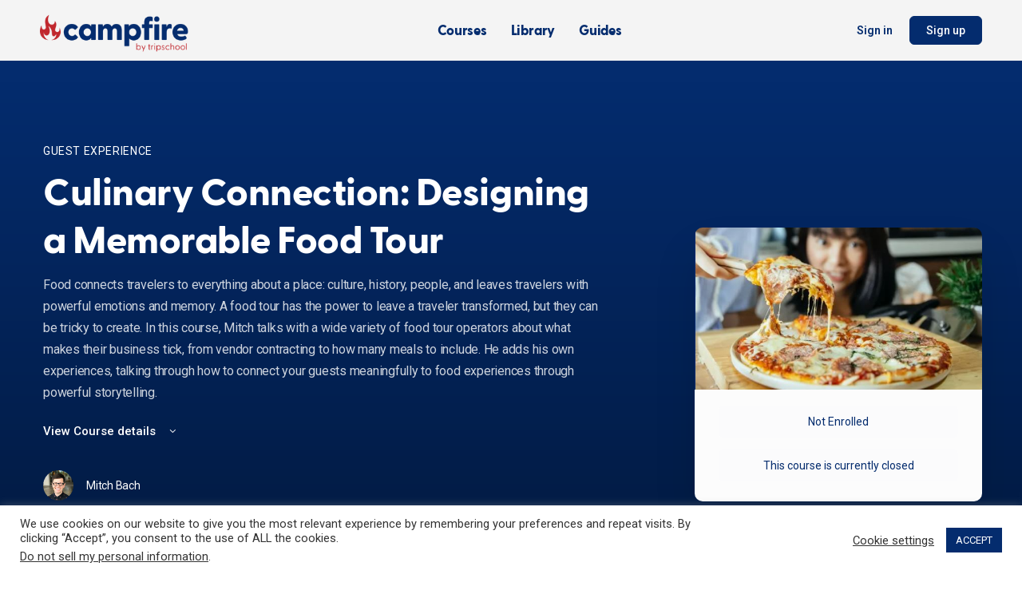

--- FILE ---
content_type: text/html; charset=UTF-8
request_url: https://travelcampfire.com/courses/culinary-connection-designing-a-memorable-food-tour/
body_size: 31088
content:
<!doctype html>
<html lang="en-US">
	<head>
		<meta charset="UTF-8">
		<link rel="profile" href="http://gmpg.org/xfn/11">
		<title>Culinary Connection: Designing a Memorable Food Tour | Campfire</title>
<script type="text/html" id="tmpl-bb-link-preview">
<% if ( link_scrapping ) { %>
	<% if ( link_loading ) { %>
		<span class="bb-url-scrapper-loading bb-ajax-loader"><i class="bb-icon-l bb-icon-spinner animate-spin"></i>Loading preview...</span>
	<% } %>
	<% if ( link_success || link_error ) { %>
		<a title="Cancel Preview" href="#" id="bb-close-link-suggestion">Remove Preview</i></a>
		<div class="bb-link-preview-container">

			<% if ( link_images && link_images.length && link_success && ! link_error && '' !== link_image_index ) { %>
				<div id="bb-url-scrapper-img-holder">
					<div class="bb-link-preview-image">
						<div class="bb-link-preview-image-cover">
							<img src="<%= link_images[link_image_index] %>"/>
						</div>
						<div class="bb-link-preview-icons">
							<%
							if ( link_images.length > 1 ) { %>
								<a data-bp-tooltip-pos="up" data-bp-tooltip="Change image" href="#" class="icon-exchange toolbar-button bp-tooltip" id="icon-exchange"><i class="bb-icon-l bb-icon-exchange"></i></a>
							<% } %>
							<% if ( link_images.length ) { %>
								<a data-bp-tooltip-pos="up" data-bp-tooltip="Remove image" href="#" class="icon-image-slash toolbar-button bp-tooltip" id="bb-link-preview-remove-image"><i class="bb-icon-l bb-icon-image-slash"></i></a>
							<% } %>
							<a data-bp-tooltip-pos="up" data-bp-tooltip="Confirm" class="toolbar-button bp-tooltip" href="#" id="bb-link-preview-select-image">
								<i class="bb-icon-check bb-icon-l"></i>
							</a>
						</div>
					</div>
					<% if ( link_images.length > 1 ) { %>
						<div class="bb-url-thumb-nav">
							<button type="button" id="bb-url-prevPicButton"><span class="bb-icon-l bb-icon-angle-left"></span></button>
							<button type="button" id="bb-url-nextPicButton"><span class="bb-icon-l bb-icon-angle-right"></span></button>
							<div id="bb-url-scrapper-img-count">
								Image <%= link_image_index + 1 %>&nbsp;of&nbsp;<%= link_images.length %>
							</div>
						</div>
					<% } %>
				</div>
			<% } %>

			<% if ( link_success && ! link_error && link_url ) { %>
				<div class="bb-link-preview-info">
					<% var a = document.createElement('a');
						a.href = link_url;
						var hostname = a.hostname;
						var domainName = hostname.replace('www.', '' );
					%>

					<% if ( link_title.trim() && link_description ) { %>
						<p class="bb-link-preview-link-name"><%= domainName %></p>
					<% } %>

					<% if ( link_success && ! link_error ) { %>
						<p class="bb-link-preview-title"><%= link_title %></p>
					<% } %>

					<% if ( link_success && ! link_error ) { %>
						<div class="bb-link-preview-excerpt"><p><%= link_description %></p></div>
					<% } %>
				</div>
			<% } %>
			<% if ( link_error && ! link_success ) { %>
				<div id="bb-url-error" class="bb-url-error"><%= link_error_msg %></div>
			<% } %>
		</div>
	<% } %>
<% } %>
</script>

            <style id="bb_learndash_30_custom_colors">

                
                
                
                .learndash-wrapper .ld-item-list .ld-item-list-item.ld-item-lesson-item .ld-item-name .ld-item-title .ld-item-components span.ld-status-waiting,
                .learndash-wrapper .ld-item-list .ld-item-list-item.ld-item-lesson-item .ld-item-name .ld-item-title .ld-item-components span.ld-status-waiting span.ld-icon,
                .learndash-wrapper .ld-status-waiting {
                    background-color: #ffd200 !important;
                }

                
            </style>

			
            <script data-no-defer="1" data-ezscrex="false" data-cfasync="false" data-pagespeed-no-defer data-cookieconsent="ignore">
                var ctPublicFunctions = {"_ajax_nonce":"2da0875daf","_rest_nonce":"56f78c026b","_ajax_url":"\/wp-admin\/admin-ajax.php","_rest_url":"https:\/\/travelcampfire.com\/wp-json\/","data__cookies_type":"native","data__ajax_type":"rest","text__wait_for_decoding":"Decoding the contact data, let us a few seconds to finish. Anti-Spam by CleanTalk","cookiePrefix":"","wprocket_detected":false}
            </script>
        
            <script data-no-defer="1" data-ezscrex="false" data-cfasync="false" data-pagespeed-no-defer data-cookieconsent="ignore">
                var ctPublic = {"_ajax_nonce":"2da0875daf","settings__forms__check_internal":"0","settings__forms__check_external":"0","settings__forms__search_test":"1","blog_home":"https:\/\/travelcampfire.com\/","pixel__setting":"3","pixel__enabled":true,"pixel__url":"https:\/\/moderate9-v4.cleantalk.org\/pixel\/fc8f39c0fd66c9878b9b67741e4956b1.gif","data__email_check_before_post":"1","data__cookies_type":"native","data__key_is_ok":true,"data__visible_fields_required":true,"data__to_local_storage":[],"wl_brandname":"Anti-Spam by CleanTalk","wl_brandname_short":"CleanTalk","ct_checkjs_key":"41b0eead201aeac9232248d230e0dc343011030e0217ee1f4b5e88f489a1126a","emailEncoderPassKey":"51864aa0b131fb39de4be317bbbf2321"}
            </script>
        <meta name="description" content="Food connects travelers to everything about a place: culture, history, people, and leaves travelers with powerful emotions and memory. A food tour has the power to leave a traveler transformed, but they can be tricky to create. In this course, Mitch talks with a wide variety of food tour operators&hellip;">
<meta name="robots" content="index, follow">
<meta name="googlebot" content="index, follow, max-snippet:-1, max-image-preview:large, max-video-preview:-1">
<meta name="bingbot" content="index, follow, max-snippet:-1, max-image-preview:large, max-video-preview:-1">
<link rel="canonical" href="https://travelcampfire.com/courses/culinary-connection-designing-a-memorable-food-tour/">
<meta property="og:url" content="https://travelcampfire.com/courses/culinary-connection-designing-a-memorable-food-tour/">
<meta property="og:site_name" content="Campfire">
<meta property="og:locale" content="en_US">
<meta property="og:type" content="article">
<meta property="og:title" content="Culinary Connection: Designing a Memorable Food Tour | Campfire">
<meta property="og:description" content="Food connects travelers to everything about a place: culture, history, people, and leaves travelers with powerful emotions and memory. A food tour has the power to leave a traveler transformed, but they can be tricky to create. In this course, Mitch talks with a wide variety of food tour operators&hellip;">
<meta property="og:image" content="https://travelcampfire.com/wp-content/uploads/2021/12/Pizza.jpg">
<meta property="og:image:secure_url" content="https://travelcampfire.com/wp-content/uploads/2021/12/Pizza.jpg">
<meta property="og:image:width" content="571">
<meta property="og:image:height" content="366">
<meta property="fb:pages" content="">
<meta property="fb:admins" content="">
<meta property="fb:app_id" content="">
<meta name="twitter:card" content="summary">
<meta name="twitter:title" content="Culinary Connection: Designing a Memorable Food Tour | Campfire">
<meta name="twitter:description" content="Food connects travelers to everything about a place: culture, history, people, and leaves travelers with powerful emotions and memory. A food tour has the power to leave a traveler transformed, but they can be tricky to create. In this course, Mitch talks with a wide variety of food tour operators&hellip;">
<meta name="twitter:image" content="https://travelcampfire.com/wp-content/uploads/2021/12/Pizza.jpg">
<link rel='dns-prefetch' href='//www.googletagmanager.com' />
<link rel='stylesheet' id='bp-nouveau-icons-map-css' href='https://travelcampfire.com/wp-content/plugins/buddyboss-platform/bp-templates/bp-nouveau/icons/css/icons-map.min.css?ver=2.3.81' type='text/css' media='screen' />
<link rel='stylesheet' id='bp-nouveau-bb-icons-css' href='https://travelcampfire.com/wp-content/plugins/buddyboss-platform/bp-templates/bp-nouveau/icons/css/bb-icons.min.css?ver=1.0.3' type='text/css' media='screen' />
<link rel='stylesheet' id='dashicons-css' href='https://travelcampfire.com/wp-includes/css/dashicons.min.css?ver=6.2.8' type='text/css' media='all' />
<link rel='stylesheet' id='bp-nouveau-css' href='https://travelcampfire.com/wp-content/plugins/buddyboss-platform/bp-templates/bp-nouveau/css/buddypress.min.css?ver=2.3.81' type='text/css' media='screen' />
<style id='bp-nouveau-inline-css' type='text/css'>
.list-wrap .bs-group-cover a:before{ background:unset; }
</style>
<link rel='stylesheet' id='buddyboss_legacy-css' href='https://travelcampfire.com/wp-content/themes/buddyboss-theme/inc/plugins/buddyboss-menu-icons/vendor/kucrut/icon-picker/css/types/buddyboss_legacy.css?ver=1.0' type='text/css' media='all' />
<link rel='stylesheet' id='wp-block-library-css' href='https://travelcampfire.com/wp-includes/css/dist/block-library/style.min.css?ver=6.2.8' type='text/css' media='all' />
<link rel='stylesheet' id='bb_theme_block-buddypanel-style-css-css' href='https://travelcampfire.com/wp-content/themes/buddyboss-theme/blocks/buddypanel/build/style-buddypanel.css?ver=a43481f57c3cc73f6cce06223a569c14' type='text/css' media='all' />
<link rel='stylesheet' id='jet-engine-frontend-css' href='https://travelcampfire.com/wp-content/plugins/jet-engine/assets/css/frontend.css?ver=3.2.2' type='text/css' media='all' />
<link rel='stylesheet' id='classic-theme-styles-css' href='https://travelcampfire.com/wp-includes/css/classic-themes.min.css?ver=6.2.8' type='text/css' media='all' />
<style id='global-styles-inline-css' type='text/css'>
body{--wp--preset--color--black: #000000;--wp--preset--color--cyan-bluish-gray: #abb8c3;--wp--preset--color--white: #ffffff;--wp--preset--color--pale-pink: #f78da7;--wp--preset--color--vivid-red: #cf2e2e;--wp--preset--color--luminous-vivid-orange: #ff6900;--wp--preset--color--luminous-vivid-amber: #fcb900;--wp--preset--color--light-green-cyan: #7bdcb5;--wp--preset--color--vivid-green-cyan: #00d084;--wp--preset--color--pale-cyan-blue: #8ed1fc;--wp--preset--color--vivid-cyan-blue: #0693e3;--wp--preset--color--vivid-purple: #9b51e0;--wp--preset--gradient--vivid-cyan-blue-to-vivid-purple: linear-gradient(135deg,rgba(6,147,227,1) 0%,rgb(155,81,224) 100%);--wp--preset--gradient--light-green-cyan-to-vivid-green-cyan: linear-gradient(135deg,rgb(122,220,180) 0%,rgb(0,208,130) 100%);--wp--preset--gradient--luminous-vivid-amber-to-luminous-vivid-orange: linear-gradient(135deg,rgba(252,185,0,1) 0%,rgba(255,105,0,1) 100%);--wp--preset--gradient--luminous-vivid-orange-to-vivid-red: linear-gradient(135deg,rgba(255,105,0,1) 0%,rgb(207,46,46) 100%);--wp--preset--gradient--very-light-gray-to-cyan-bluish-gray: linear-gradient(135deg,rgb(238,238,238) 0%,rgb(169,184,195) 100%);--wp--preset--gradient--cool-to-warm-spectrum: linear-gradient(135deg,rgb(74,234,220) 0%,rgb(151,120,209) 20%,rgb(207,42,186) 40%,rgb(238,44,130) 60%,rgb(251,105,98) 80%,rgb(254,248,76) 100%);--wp--preset--gradient--blush-light-purple: linear-gradient(135deg,rgb(255,206,236) 0%,rgb(152,150,240) 100%);--wp--preset--gradient--blush-bordeaux: linear-gradient(135deg,rgb(254,205,165) 0%,rgb(254,45,45) 50%,rgb(107,0,62) 100%);--wp--preset--gradient--luminous-dusk: linear-gradient(135deg,rgb(255,203,112) 0%,rgb(199,81,192) 50%,rgb(65,88,208) 100%);--wp--preset--gradient--pale-ocean: linear-gradient(135deg,rgb(255,245,203) 0%,rgb(182,227,212) 50%,rgb(51,167,181) 100%);--wp--preset--gradient--electric-grass: linear-gradient(135deg,rgb(202,248,128) 0%,rgb(113,206,126) 100%);--wp--preset--gradient--midnight: linear-gradient(135deg,rgb(2,3,129) 0%,rgb(40,116,252) 100%);--wp--preset--duotone--dark-grayscale: url('#wp-duotone-dark-grayscale');--wp--preset--duotone--grayscale: url('#wp-duotone-grayscale');--wp--preset--duotone--purple-yellow: url('#wp-duotone-purple-yellow');--wp--preset--duotone--blue-red: url('#wp-duotone-blue-red');--wp--preset--duotone--midnight: url('#wp-duotone-midnight');--wp--preset--duotone--magenta-yellow: url('#wp-duotone-magenta-yellow');--wp--preset--duotone--purple-green: url('#wp-duotone-purple-green');--wp--preset--duotone--blue-orange: url('#wp-duotone-blue-orange');--wp--preset--font-size--small: 13px;--wp--preset--font-size--medium: 20px;--wp--preset--font-size--large: 36px;--wp--preset--font-size--x-large: 42px;--wp--preset--spacing--20: 0.44rem;--wp--preset--spacing--30: 0.67rem;--wp--preset--spacing--40: 1rem;--wp--preset--spacing--50: 1.5rem;--wp--preset--spacing--60: 2.25rem;--wp--preset--spacing--70: 3.38rem;--wp--preset--spacing--80: 5.06rem;--wp--preset--shadow--natural: 6px 6px 9px rgba(0, 0, 0, 0.2);--wp--preset--shadow--deep: 12px 12px 50px rgba(0, 0, 0, 0.4);--wp--preset--shadow--sharp: 6px 6px 0px rgba(0, 0, 0, 0.2);--wp--preset--shadow--outlined: 6px 6px 0px -3px rgba(255, 255, 255, 1), 6px 6px rgba(0, 0, 0, 1);--wp--preset--shadow--crisp: 6px 6px 0px rgba(0, 0, 0, 1);}:where(.is-layout-flex){gap: 0.5em;}body .is-layout-flow > .alignleft{float: left;margin-inline-start: 0;margin-inline-end: 2em;}body .is-layout-flow > .alignright{float: right;margin-inline-start: 2em;margin-inline-end: 0;}body .is-layout-flow > .aligncenter{margin-left: auto !important;margin-right: auto !important;}body .is-layout-constrained > .alignleft{float: left;margin-inline-start: 0;margin-inline-end: 2em;}body .is-layout-constrained > .alignright{float: right;margin-inline-start: 2em;margin-inline-end: 0;}body .is-layout-constrained > .aligncenter{margin-left: auto !important;margin-right: auto !important;}body .is-layout-constrained > :where(:not(.alignleft):not(.alignright):not(.alignfull)){max-width: var(--wp--style--global--content-size);margin-left: auto !important;margin-right: auto !important;}body .is-layout-constrained > .alignwide{max-width: var(--wp--style--global--wide-size);}body .is-layout-flex{display: flex;}body .is-layout-flex{flex-wrap: wrap;align-items: center;}body .is-layout-flex > *{margin: 0;}:where(.wp-block-columns.is-layout-flex){gap: 2em;}.has-black-color{color: var(--wp--preset--color--black) !important;}.has-cyan-bluish-gray-color{color: var(--wp--preset--color--cyan-bluish-gray) !important;}.has-white-color{color: var(--wp--preset--color--white) !important;}.has-pale-pink-color{color: var(--wp--preset--color--pale-pink) !important;}.has-vivid-red-color{color: var(--wp--preset--color--vivid-red) !important;}.has-luminous-vivid-orange-color{color: var(--wp--preset--color--luminous-vivid-orange) !important;}.has-luminous-vivid-amber-color{color: var(--wp--preset--color--luminous-vivid-amber) !important;}.has-light-green-cyan-color{color: var(--wp--preset--color--light-green-cyan) !important;}.has-vivid-green-cyan-color{color: var(--wp--preset--color--vivid-green-cyan) !important;}.has-pale-cyan-blue-color{color: var(--wp--preset--color--pale-cyan-blue) !important;}.has-vivid-cyan-blue-color{color: var(--wp--preset--color--vivid-cyan-blue) !important;}.has-vivid-purple-color{color: var(--wp--preset--color--vivid-purple) !important;}.has-black-background-color{background-color: var(--wp--preset--color--black) !important;}.has-cyan-bluish-gray-background-color{background-color: var(--wp--preset--color--cyan-bluish-gray) !important;}.has-white-background-color{background-color: var(--wp--preset--color--white) !important;}.has-pale-pink-background-color{background-color: var(--wp--preset--color--pale-pink) !important;}.has-vivid-red-background-color{background-color: var(--wp--preset--color--vivid-red) !important;}.has-luminous-vivid-orange-background-color{background-color: var(--wp--preset--color--luminous-vivid-orange) !important;}.has-luminous-vivid-amber-background-color{background-color: var(--wp--preset--color--luminous-vivid-amber) !important;}.has-light-green-cyan-background-color{background-color: var(--wp--preset--color--light-green-cyan) !important;}.has-vivid-green-cyan-background-color{background-color: var(--wp--preset--color--vivid-green-cyan) !important;}.has-pale-cyan-blue-background-color{background-color: var(--wp--preset--color--pale-cyan-blue) !important;}.has-vivid-cyan-blue-background-color{background-color: var(--wp--preset--color--vivid-cyan-blue) !important;}.has-vivid-purple-background-color{background-color: var(--wp--preset--color--vivid-purple) !important;}.has-black-border-color{border-color: var(--wp--preset--color--black) !important;}.has-cyan-bluish-gray-border-color{border-color: var(--wp--preset--color--cyan-bluish-gray) !important;}.has-white-border-color{border-color: var(--wp--preset--color--white) !important;}.has-pale-pink-border-color{border-color: var(--wp--preset--color--pale-pink) !important;}.has-vivid-red-border-color{border-color: var(--wp--preset--color--vivid-red) !important;}.has-luminous-vivid-orange-border-color{border-color: var(--wp--preset--color--luminous-vivid-orange) !important;}.has-luminous-vivid-amber-border-color{border-color: var(--wp--preset--color--luminous-vivid-amber) !important;}.has-light-green-cyan-border-color{border-color: var(--wp--preset--color--light-green-cyan) !important;}.has-vivid-green-cyan-border-color{border-color: var(--wp--preset--color--vivid-green-cyan) !important;}.has-pale-cyan-blue-border-color{border-color: var(--wp--preset--color--pale-cyan-blue) !important;}.has-vivid-cyan-blue-border-color{border-color: var(--wp--preset--color--vivid-cyan-blue) !important;}.has-vivid-purple-border-color{border-color: var(--wp--preset--color--vivid-purple) !important;}.has-vivid-cyan-blue-to-vivid-purple-gradient-background{background: var(--wp--preset--gradient--vivid-cyan-blue-to-vivid-purple) !important;}.has-light-green-cyan-to-vivid-green-cyan-gradient-background{background: var(--wp--preset--gradient--light-green-cyan-to-vivid-green-cyan) !important;}.has-luminous-vivid-amber-to-luminous-vivid-orange-gradient-background{background: var(--wp--preset--gradient--luminous-vivid-amber-to-luminous-vivid-orange) !important;}.has-luminous-vivid-orange-to-vivid-red-gradient-background{background: var(--wp--preset--gradient--luminous-vivid-orange-to-vivid-red) !important;}.has-very-light-gray-to-cyan-bluish-gray-gradient-background{background: var(--wp--preset--gradient--very-light-gray-to-cyan-bluish-gray) !important;}.has-cool-to-warm-spectrum-gradient-background{background: var(--wp--preset--gradient--cool-to-warm-spectrum) !important;}.has-blush-light-purple-gradient-background{background: var(--wp--preset--gradient--blush-light-purple) !important;}.has-blush-bordeaux-gradient-background{background: var(--wp--preset--gradient--blush-bordeaux) !important;}.has-luminous-dusk-gradient-background{background: var(--wp--preset--gradient--luminous-dusk) !important;}.has-pale-ocean-gradient-background{background: var(--wp--preset--gradient--pale-ocean) !important;}.has-electric-grass-gradient-background{background: var(--wp--preset--gradient--electric-grass) !important;}.has-midnight-gradient-background{background: var(--wp--preset--gradient--midnight) !important;}.has-small-font-size{font-size: var(--wp--preset--font-size--small) !important;}.has-medium-font-size{font-size: var(--wp--preset--font-size--medium) !important;}.has-large-font-size{font-size: var(--wp--preset--font-size--large) !important;}.has-x-large-font-size{font-size: var(--wp--preset--font-size--x-large) !important;}
.wp-block-navigation a:where(:not(.wp-element-button)){color: inherit;}
:where(.wp-block-columns.is-layout-flex){gap: 2em;}
.wp-block-pullquote{font-size: 1.5em;line-height: 1.6;}
</style>
<link rel='stylesheet' id='bb-pro-enqueue-scripts-css' href='https://travelcampfire.com/wp-content/plugins/buddyboss-platform-pro/assets/css/index.min.css?ver=2.3.70' type='text/css' media='all' />
<link rel='stylesheet' id='bb-access-control-css' href='https://travelcampfire.com/wp-content/plugins/buddyboss-platform-pro/includes/access-control/assets/css/bb-access-control.min.css?ver=2.3.70' type='text/css' media='all' />
<link rel='stylesheet' id='bp-mentions-css-css' href='https://travelcampfire.com/wp-content/plugins/buddyboss-platform/bp-core/css/mentions.min.css?ver=2.3.81' type='text/css' media='all' />
<link rel='stylesheet' id='ct_public_css-css' href='https://travelcampfire.com/wp-content/plugins/cleantalk-spam-protect/css/cleantalk-public.min.css?ver=6.22' type='text/css' media='all' />
<link rel='stylesheet' id='cookie-law-info-css' href='https://travelcampfire.com/wp-content/plugins/cookie-law-info/legacy/public/css/cookie-law-info-public.css?ver=3.1.7' type='text/css' media='all' />
<link rel='stylesheet' id='cookie-law-info-gdpr-css' href='https://travelcampfire.com/wp-content/plugins/cookie-law-info/legacy/public/css/cookie-law-info-gdpr.css?ver=3.1.7' type='text/css' media='all' />
<link rel='stylesheet' id='learndash-notes-css' href='https://travelcampfire.com/wp-content/plugins/learndash-notes/css/note.css?ver=1.6.15' type='text/css' media='all' />
<link rel='stylesheet' id='learndash_quiz_front_css-css' href='//travelcampfire.com/wp-content/plugins/sfwd-lms/themes/legacy/templates/learndash_quiz_front.min.css?ver=4.7.0.2' type='text/css' media='all' />
<link rel='stylesheet' id='jquery-dropdown-css-css' href='//travelcampfire.com/wp-content/plugins/sfwd-lms/assets/css/jquery.dropdown.min.css?ver=4.7.0.2' type='text/css' media='all' />
<link rel='stylesheet' id='learndash_lesson_video-css' href='//travelcampfire.com/wp-content/plugins/sfwd-lms/themes/legacy/templates/learndash_lesson_video.min.css?ver=4.7.0.2' type='text/css' media='all' />
<link rel='stylesheet' id='learndash-front-css' href='//travelcampfire.com/wp-content/plugins/sfwd-lms/themes/ld30/assets/css/learndash.min.css?ver=4.7.0.2' type='text/css' media='all' />
<link rel='stylesheet' id='elementor-icons-css' href='https://travelcampfire.com/wp-content/plugins/elementor/assets/lib/eicons/css/elementor-icons.min.css?ver=5.20.0' type='text/css' media='all' />
<link rel='stylesheet' id='elementor-frontend-legacy-css' href='https://travelcampfire.com/wp-content/plugins/elementor/assets/css/frontend-legacy.min.css?ver=3.14.1' type='text/css' media='all' />
<link rel='stylesheet' id='elementor-frontend-css' href='https://travelcampfire.com/wp-content/plugins/elementor/assets/css/frontend.min.css?ver=3.14.1' type='text/css' media='all' />
<link rel='stylesheet' id='swiper-css' href='https://travelcampfire.com/wp-content/plugins/elementor/assets/lib/swiper/css/swiper.min.css?ver=5.3.6' type='text/css' media='all' />
<link rel='stylesheet' id='elementor-post-46-css' href='https://travelcampfire.com/wp-content/uploads/elementor/css/post-46.css?ver=1685282167' type='text/css' media='all' />
<link rel='stylesheet' id='elementor-pro-css' href='https://travelcampfire.com/wp-content/plugins/elementor-pro/assets/css/frontend.min.css?ver=3.14.1' type='text/css' media='all' />
<link rel='stylesheet' id='elementor-post-19434-css' href='https://travelcampfire.com/wp-content/uploads/elementor/css/post-19434.css?ver=1685282168' type='text/css' media='all' />
<link rel='stylesheet' id='fluentform-elementor-widget-css' href='https://travelcampfire.com/wp-content/plugins/fluentform/assets/css/fluent-forms-elementor-widget.css?ver=5.2.8' type='text/css' media='all' />
<link rel='stylesheet' id='bp-zoom-css' href='https://travelcampfire.com/wp-content/plugins/buddyboss-platform-pro/includes/integrations/zoom/assets/css/bp-zoom.min.css?ver=2.3.70' type='text/css' media='all' />
<link rel='stylesheet' id='buddyboss-theme-magnific-popup-css-css' href='https://travelcampfire.com/wp-content/themes/buddyboss-theme/assets/css/vendors/magnific-popup.min.css?ver=2.3.60' type='text/css' media='all' />
<link rel='stylesheet' id='buddyboss-theme-select2-css-css' href='https://travelcampfire.com/wp-content/themes/buddyboss-theme/assets/css/vendors/select2.min.css?ver=2.3.60' type='text/css' media='all' />
<link rel='stylesheet' id='buddyboss-theme-css-css' href='https://travelcampfire.com/wp-content/themes/buddyboss-theme/assets/css/theme.min.css?ver=2.3.60' type='text/css' media='all' />
<link rel='stylesheet' id='buddyboss-theme-template-css' href='https://travelcampfire.com/wp-content/themes/buddyboss-theme/assets/css/template-v2.min.css?ver=2.3.60' type='text/css' media='all' />
<link rel='stylesheet' id='buddyboss-theme-buddypress-css' href='https://travelcampfire.com/wp-content/themes/buddyboss-theme/assets/css/buddypress.min.css?ver=2.3.60' type='text/css' media='all' />
<link rel='stylesheet' id='buddyboss-theme-forums-css' href='https://travelcampfire.com/wp-content/themes/buddyboss-theme/assets/css/bbpress.min.css?ver=2.3.60' type='text/css' media='all' />
<link rel='stylesheet' id='buddyboss-theme-learndash-css' href='https://travelcampfire.com/wp-content/themes/buddyboss-theme/assets/css/learndash.min.css?ver=2.3.60' type='text/css' media='all' />
<link rel='stylesheet' id='buddyboss-theme-elementor-css' href='https://travelcampfire.com/wp-content/themes/buddyboss-theme/assets/css/elementor.min.css?ver=2.3.60' type='text/css' media='all' />
<link rel='stylesheet' id='jquery-chosen-css' href='https://travelcampfire.com/wp-content/plugins/jet-search/assets/lib/chosen/chosen.min.css?ver=1.8.7' type='text/css' media='all' />
<link rel='stylesheet' id='jet-search-css' href='https://travelcampfire.com/wp-content/plugins/jet-search/assets/css/jet-search.css?ver=3.1.0' type='text/css' media='all' />
<link rel='stylesheet' id='buddyboss-child-css-css' href='https://travelcampfire.com/wp-content/themes/buddyboss-theme-child/assets/css/custom.css?ver=1.0.0' type='text/css' media='all' />
<link rel='stylesheet' id='google-fonts-1-css' href='https://fonts.googleapis.com/css?family=Roboto%3A100%2C100italic%2C200%2C200italic%2C300%2C300italic%2C400%2C400italic%2C500%2C500italic%2C600%2C600italic%2C700%2C700italic%2C800%2C800italic%2C900%2C900italic&#038;display=auto&#038;ver=6.2.8' type='text/css' media='all' />
<link rel='stylesheet' id='elementor-icons-shared-0-css' href='https://travelcampfire.com/wp-content/plugins/elementor/assets/lib/font-awesome/css/fontawesome.min.css?ver=5.15.3' type='text/css' media='all' />
<link rel='stylesheet' id='elementor-icons-fa-solid-css' href='https://travelcampfire.com/wp-content/plugins/elementor/assets/lib/font-awesome/css/solid.min.css?ver=5.15.3' type='text/css' media='all' />
<link rel="preconnect" href="https://fonts.gstatic.com/" crossorigin><script type='text/javascript' src='https://travelcampfire.com/wp-includes/js/jquery/jquery.min.js?ver=3.6.4' id='jquery-core-js'></script>
<script type='text/javascript' src='https://travelcampfire.com/wp-includes/js/jquery/jquery-migrate.min.js?ver=3.4.0' id='jquery-migrate-js'></script>
<script type='text/javascript' src='https://travelcampfire.com/wp-includes/js/imagesloaded.min.js?ver=6.2.8' id='imagesLoaded-js'></script>
<script type='text/javascript' src='https://travelcampfire.com/wp-content/plugins/buddyboss-platform/bp-core/js/widget-members.min.js?ver=2.3.81' id='bp-widget-members-js'></script>
<script type='text/javascript' src='https://travelcampfire.com/wp-content/plugins/buddyboss-platform/bp-core/js/jquery-query.min.js?ver=2.3.81' id='bp-jquery-query-js'></script>
<script type='text/javascript' src='https://travelcampfire.com/wp-content/plugins/buddyboss-platform/bp-core/js/vendor/jquery-cookie.min.js?ver=2.3.81' id='bp-jquery-cookie-js'></script>
<script type='text/javascript' src='https://travelcampfire.com/wp-content/plugins/buddyboss-platform/bp-core/js/vendor/jquery-scroll-to.min.js?ver=2.3.81' id='bp-jquery-scroll-to-js'></script>
<script type='text/javascript' id='bp-media-dropzone-js-extra'>
/* <![CDATA[ */
var bp_media_dropzone = {"dictDefaultMessage":"Drop files here to upload","dictFallbackMessage":"Your browser does not support drag'n'drop file uploads.","dictFallbackText":"Please use the fallback form below to upload your files like in the olden days.","dictFileTooBig":"File size is too big ({{filesize}} MB). Max file size: {{maxFilesize}} MB.","dictInvalidFileType":"You can't upload files of this type.","dictResponseError":"Server responded with {{statusCode}} code.","dictCancelUpload":"Cancel upload","dictUploadCanceled":"Upload canceled.","dictCancelUploadConfirmation":"Are you sure you want to cancel this upload?","dictRemoveFile":"Remove file","dictMaxFilesExceeded":"You cannot upload more than 10 files at a time."};
/* ]]> */
</script>
<script type='text/javascript' src='https://travelcampfire.com/wp-content/plugins/buddyboss-platform/bp-core/js/vendor/dropzone.min.js?ver=2.3.81' id='bp-media-dropzone-js'></script>
<script type='text/javascript' src='https://travelcampfire.com/wp-content/plugins/buddyboss-platform/bp-core/js/vendor/exif.js?ver=2.3.81' id='bp-exif-js'></script>
<script type='text/javascript' src='https://travelcampfire.com/wp-content/plugins/buddyboss-platform/bp-groups/js/widget-groups.min.js?ver=2.3.81' id='groups_widget_groups_list-js-js'></script>
<script type='text/javascript' src='https://travelcampfire.com/wp-content/plugins/buddyboss-platform/bp-friends/js/widget-friends.min.js?ver=2.3.81' id='bp_core_widget_friends-js-js'></script>
<script type='text/javascript' data-pagespeed-no-defer src='https://travelcampfire.com/wp-content/plugins/cleantalk-spam-protect/js/apbct-public-bundle.min.js?ver=6.22' id='ct_public_functions-js'></script>
<script type='text/javascript' id='cookie-law-info-js-extra'>
/* <![CDATA[ */
var Cli_Data = {"nn_cookie_ids":[],"cookielist":[],"non_necessary_cookies":[],"ccpaEnabled":"1","ccpaRegionBased":"","ccpaBarEnabled":"","strictlyEnabled":["necessary","obligatoire"],"ccpaType":"ccpa_gdpr","js_blocking":"1","custom_integration":"","triggerDomRefresh":"","secure_cookies":""};
var cli_cookiebar_settings = {"animate_speed_hide":"500","animate_speed_show":"500","background":"#FFF","border":"#b1a6a6c2","border_on":"","button_1_button_colour":"#042c6e","button_1_button_hover":"#032358","button_1_link_colour":"#fff","button_1_as_button":"1","button_1_new_win":"","button_2_button_colour":"#333","button_2_button_hover":"#292929","button_2_link_colour":"#444","button_2_as_button":"","button_2_hidebar":"","button_3_button_colour":"#3566bb","button_3_button_hover":"#2a5296","button_3_link_colour":"#fff","button_3_as_button":"1","button_3_new_win":"","button_4_button_colour":"#000","button_4_button_hover":"#000000","button_4_link_colour":"#333333","button_4_as_button":"","button_7_button_colour":"#ab293e","button_7_button_hover":"#892132","button_7_link_colour":"#fff","button_7_as_button":"1","button_7_new_win":"","font_family":"inherit","header_fix":"","notify_animate_hide":"1","notify_animate_show":"","notify_div_id":"#cookie-law-info-bar","notify_position_horizontal":"right","notify_position_vertical":"bottom","scroll_close":"","scroll_close_reload":"","accept_close_reload":"","reject_close_reload":"","showagain_tab":"","showagain_background":"#fff","showagain_border":"#000","showagain_div_id":"#cookie-law-info-again","showagain_x_position":"100px","text":"#333333","show_once_yn":"","show_once":"10000","logging_on":"","as_popup":"","popup_overlay":"1","bar_heading_text":"","cookie_bar_as":"banner","popup_showagain_position":"bottom-right","widget_position":"left"};
var log_object = {"ajax_url":"https:\/\/travelcampfire.com\/wp-admin\/admin-ajax.php"};
/* ]]> */
</script>
<script type='text/javascript' src='https://travelcampfire.com/wp-content/plugins/cookie-law-info/legacy/public/js/cookie-law-info-public.js?ver=3.1.7' id='cookie-law-info-js'></script>
<script type='text/javascript' id='cookie-law-info-ccpa-js-extra'>
/* <![CDATA[ */
var ccpa_data = {"opt_out_prompt":"Do you really wish to opt out?","opt_out_confirm":"Confirm","opt_out_cancel":"Cancel"};
/* ]]> */
</script>
<script type='text/javascript' src='https://travelcampfire.com/wp-content/plugins/cookie-law-info/legacy/admin/modules/ccpa/assets/js/cookie-law-info-ccpa.js?ver=3.1.7' id='cookie-law-info-ccpa-js'></script>

<!-- Google Analytics snippet added by Site Kit -->
<script type='text/javascript' src='https://www.googletagmanager.com/gtag/js?id=GT-NGW6LDW' id='google_gtagjs-js' async></script>
<script type='text/javascript' id='google_gtagjs-js-after'>
window.dataLayer = window.dataLayer || [];function gtag(){dataLayer.push(arguments);}
gtag('set', 'linker', {"domains":["travelcampfire.com"]} );
gtag("js", new Date());
gtag("set", "developer_id.dZTNiMT", true);
gtag("config", "GT-NGW6LDW");
</script>

<!-- End Google Analytics snippet added by Site Kit -->
<script type='text/javascript' src='https://travelcampfire.com/wp-content/themes/buddyboss-theme-child/assets/js/custom.js?ver=1.0.0' id='buddyboss-child-js-js'></script>
<link rel="https://api.w.org/" href="https://travelcampfire.com/wp-json/" /><link rel="alternate" type="application/json" href="https://travelcampfire.com/wp-json/wp/v2/sfwd-courses/28387" /><link rel="alternate" type="application/json+oembed" href="https://travelcampfire.com/wp-json/oembed/1.0/embed?url=https%3A%2F%2Ftravelcampfire.com%2Fcourses%2Fculinary-connection-designing-a-memorable-food-tour%2F" />
<link rel="alternate" type="text/xml+oembed" href="https://travelcampfire.com/wp-json/oembed/1.0/embed?url=https%3A%2F%2Ftravelcampfire.com%2Fcourses%2Fculinary-connection-designing-a-memorable-food-tour%2F&#038;format=xml" />

	<script>var ajaxurl = 'https://travelcampfire.com/wp-admin/admin-ajax.php';</script>

	<script type="text/javascript">!function(e,t){(e=t.createElement("script")).src="https://cdn.convertbox.com/convertbox/js/embed.js",e.id="app-convertbox-script",e.async=true,e.dataset.uuid="9c26dce2-39f4-4c34-834f-fe35a40aa00a",document.getElementsByTagName("head")[0].appendChild(e)}(window,document);</script>
<script>var cb_wp=cb_wp || {};cb_wp.is_user_logged_in=false;cb_wp.post_data={"id":28387,"tags":[],"post_type":"sfwd-courses","cats":[]};</script><meta name="generator" content="Site Kit by Google 1.115.0" /><meta name="framework" content="Redux 4.3.1" /><meta name="viewport" content="width=device-width, initial-scale=1.0, maximum-scale=1.0, user-scalable=0" />                <style type="text/css">
                    @font-face { font-family: Greycliff; src: url(https://travelcampfire.com/wp-content/uploads/2020/11/GreycliffCF-ExtraBold.woff2) format('woff2'), url(https://travelcampfire.com/wp-content/uploads/2020/11/GreycliffCF-ExtraBold.woff) format('woff'); font-weight: 800; font-style: normal; font-display: swap; }                </style>
				<meta name="generator" content="Elementor 3.14.1; features: a11y_improvements, additional_custom_breakpoints; settings: css_print_method-external, google_font-enabled, font_display-auto">
<link rel="icon" href="https://travelcampfire.com/wp-content/uploads/2021/04/cropped-android-chrome-512x512-1-32x32.png" sizes="32x32" />
<link rel="icon" href="https://travelcampfire.com/wp-content/uploads/2021/04/cropped-android-chrome-512x512-1-192x192.png" sizes="192x192" />
<link rel="apple-touch-icon" href="https://travelcampfire.com/wp-content/uploads/2021/04/cropped-android-chrome-512x512-1-180x180.png" />
<meta name="msapplication-TileImage" content="https://travelcampfire.com/wp-content/uploads/2021/04/cropped-android-chrome-512x512-1-270x270.png" />
<style id="buddyboss_theme-style">:root{--bb-primary-color:#ab293e;--bb-primary-color-rgb:171, 41, 62;--bb-body-background-color:#f4f4f4;--bb-body-background-color-rgb:244, 244, 244;--bb-content-background-color:#fcfcfc;--bb-content-alternate-background-color:#FBFBFC;--bb-content-border-color:#D6D9DD;--bb-content-border-color-rgb:214, 217, 221;--bb-cover-image-background-color:#042c6e;--bb-headings-color:#042c6e;--bb-headings-color-rgb:4, 44, 110;--bb-body-text-color:#042c6e;--bb-body-text-color-rgb:4, 44, 110;--bb-alternate-text-color:#647aa8;--bb-alternate-text-color-rgb:100, 122, 168;--bb-primary-button-background-regular:#042c6e;--bb-primary-button-background-hover:#ab293e;--bb-primary-button-border-regular:#042c6e;--bb-primary-button-border-hover:#ab293e;--bb-primary-button-text-regular:#ffffff;--bb-primary-button-text-regular-rgb:255, 255, 255;--bb-primary-button-text-hover:#ffffff;--bb-primary-button-text-hover-rgb:255, 255, 255;--bb-secondary-button-background-regular:#F2F4F5;--bb-secondary-button-background-hover:#042c6e;--bb-secondary-button-border-regular:#F2F4F5;--bb-secondary-button-border-hover:#042c6e;--bb-secondary-button-text-regular:#042c6e;--bb-secondary-button-text-hover:#FFFFFF;--bb-header-background:#f4f4f4;--bb-header-alternate-background:#F2F4F5;--bb-header-links:#042c6e;--bb-header-links-hover:#ab293e;--bb-header-mobile-logo-size:124px;--bb-header-height:76px;--bb-sidenav-background:#f4f4f4;--bb-sidenav-text-regular:#042c6e;--bb-sidenav-text-hover:#042c6e;--bb-sidenav-text-active:#f4f4f4;--bb-sidenav-menu-background-color-regular:#f4f4f4;--bb-sidenav-menu-background-color-hover:#F2F4F5;--bb-sidenav-menu-background-color-active:#ab293e;--bb-sidenav-count-text-color-regular:#042c6e;--bb-sidenav-count-text-color-hover:#f4f4f4;--bb-sidenav-count-text-color-active:#ab293e;--bb-sidenav-count-background-color-regular:#F2F4F5;--bb-sidenav-count-background-color-hover:#ab293e;--bb-sidenav-count-background-color-active:#f4f4f4;--bb-footer-background:#042c6e;--bb-footer-widget-background:#ffffff;--bb-footer-text-color:#5A5A5A;--bb-footer-menu-link-color-regular:#5A5A5A;--bb-footer-menu-link-color-hover:#ab293e;--bb-footer-menu-link-color-active:#1E2132;--bb-admin-screen-bgr-color:#FAFBFD;--bb-admin-screen-txt-color:#042c6e;--bb-login-register-link-color-regular:#5A5A5A;--bb-login-register-link-color-hover:#ab293e;--bb-login-register-button-background-color-regular:#042c6e;--bb-login-register-button-background-color-hover:#ab293e;--bb-login-register-button-border-color-regular:#042c6e;--bb-login-register-button-border-color-hover:#ab293e;--bb-login-register-button-text-color-regular:#FFFFFF;--bb-login-register-button-text-color-hover:#FFFFFF;--bb-label-background-color:#042c6e;--bb-label-text-color:#ffffff;--bb-tooltip-background:#042c6e;--bb-tooltip-background-rgb:4, 44, 110;--bb-tooltip-color:#ffffff;--bb-default-notice-color:#ab293e;--bb-default-notice-color-rgb:171, 41, 62;--bb-success-color:#81d742;--bb-success-color-rgb:129, 215, 66;--bb-warning-color:#042c6e;--bb-warning-color-rgb:4, 44, 110;--bb-danger-color:#ab293e;--bb-danger-color-rgb:171, 41, 62;--bb-login-custom-heading-color:#FFFFFF;--bb-button-radius:6px;--bb-block-radius:10px;--bb-option-radius:5px;--bb-block-radius-inner:6px;--bb-input-radius:6px;--bb-label-type-radius:6px;--bb-checkbox-radius:5.4px;--bb-primary-button-focus-shadow:0px 0px 0px 2px rgba(var(--bb-primary-button-border-hover-rgb), 0.1);--bb-secondary-button-focus-shadow:0px 0px 0px 2px rgba(var(--bb-secondary-button-border-hover-rgb), 0.1);--bb-outline-button-focus-shadow:0px 0px 0px 2px rgba(var(--bb-content-border-color-rgb), 0.1);--bb-input-focus-shadow:0px 0px 0px 2px rgba(var(--bb-primary-color-rgb), 0.1);--bb-input-focus-border-color:var(--bb-primary-color);--bb-widget-title-text-transform:none;}h1 { line-height:1.2; }h2 { line-height:1.2; }h3 { line-height:1.2; }h4 { line-height:1.4; }h5 { line-height:1.4; }h6 { line-height:1.4; }.bb-style-primary-bgr-color {background-color:#ab293e;}.bb-style-border-radius {border-radius:6px;}#site-logo .site-title img {max-height:inherit;}.site-header-container .site-branding {min-width:186px;}#site-logo .site-title .bb-logo img,#site-logo .site-title img.bb-logo,.buddypanel .site-title img {width:186px;}.site-title img.bb-mobile-logo {width:124px;}.footer-logo img {max-width:180px;}.site-header-container #site-logo .bb-logo img,.site-header-container #site-logo .site-title img.bb-logo,.site-title img.bb-mobile-logo {max-height:76px}.sticky-header .site-content,body.buddypress.sticky-header .site-content,.bb-buddypanel.sticky-header .site-content,.single-sfwd-quiz.bb-buddypanel.sticky-header .site-content,.single-sfwd-lessons.bb-buddypanel.sticky-header .site-content,.single-sfwd-topic.bb-buddypanel.sticky-header .site-content {padding-top:76px}.site-header .site-header-container,.header-search-wrap,.header-search-wrap input.search-field,.header-search-wrap form.search-form {height:76px;}.sticky-header .bp-feedback.bp-sitewide-notice {top:76px;}@media screen and (max-width:767px) {.bb-mobile-header {height:76px;}#learndash-content .lms-topic-sidebar-wrapper .lms-topic-sidebar-data {height:calc(90vh - 76px);}}[data-balloon]:after,[data-bp-tooltip]:after {background-color:rgba( 4,44,110,1 );box-shadow:none;}[data-balloon]:before,[data-bp-tooltip]:before {background:no-repeat url("data:image/svg+xml;charset=utf-8,%3Csvg%20xmlns%3D%22http://www.w3.org/2000/svg%22%20width%3D%2236px%22%20height%3D%2212px%22%3E%3Cpath%20fill%3D%22rgba( 4,44,110,1 )%22%20transform%3D%22rotate(0)%22%20d%3D%22M2.658,0.000%20C-13.615,0.000%2050.938,0.000%2034.662,0.000%20C28.662,0.000%2023.035,12.002%2018.660,12.002%20C14.285,12.002%208.594,0.000%202.658,0.000%20Z%22/%3E%3C/svg%3E");background-size:100% auto;}[data-bp-tooltip][data-bp-tooltip-pos="right"]:before,[data-balloon][data-balloon-pos='right']:before {background:no-repeat url("data:image/svg+xml;charset=utf-8,%3Csvg%20xmlns%3D%22http://www.w3.org/2000/svg%22%20width%3D%2212px%22%20height%3D%2236px%22%3E%3Cpath%20fill%3D%22rgba( 4,44,110,1 )%22%20transform%3D%22rotate(90 6 6)%22%20d%3D%22M2.658,0.000%20C-13.615,0.000%2050.938,0.000%2034.662,0.000%20C28.662,0.000%2023.035,12.002%2018.660,12.002%20C14.285,12.002%208.594,0.000%202.658,0.000%20Z%22/%3E%3C/svg%3E");background-size:100% auto;}[data-bp-tooltip][data-bp-tooltip-pos="left"]:before,[data-balloon][data-balloon-pos='left']:before {background:no-repeat url("data:image/svg+xml;charset=utf-8,%3Csvg%20xmlns%3D%22http://www.w3.org/2000/svg%22%20width%3D%2212px%22%20height%3D%2236px%22%3E%3Cpath%20fill%3D%22rgba( 4,44,110,1 )%22%20transform%3D%22rotate(-90 18 18)%22%20d%3D%22M2.658,0.000%20C-13.615,0.000%2050.938,0.000%2034.662,0.000%20C28.662,0.000%2023.035,12.002%2018.660,12.002%20C14.285,12.002%208.594,0.000%202.658,0.000%20Z%22/%3E%3C/svg%3E");background-size:100% auto;}[data-bp-tooltip][data-bp-tooltip-pos="down-left"]:before,[data-bp-tooltip][data-bp-tooltip-pos="down"]:before,[data-balloon][data-balloon-pos='down']:before {background:no-repeat url("data:image/svg+xml;charset=utf-8,%3Csvg%20xmlns%3D%22http://www.w3.org/2000/svg%22%20width%3D%2236px%22%20height%3D%2212px%22%3E%3Cpath%20fill%3D%22rgba( 4,44,110,1 )%22%20transform%3D%22rotate(180 18 6)%22%20d%3D%22M2.658,0.000%20C-13.615,0.000%2050.938,0.000%2034.662,0.000%20C28.662,0.000%2023.035,12.002%2018.660,12.002%20C14.285,12.002%208.594,0.000%202.658,0.000%20Z%22/%3E%3C/svg%3E");background-size:100% auto;}</style>
            <style id="buddyboss_theme-bp-style">
                #buddypress #header-cover-image.has-default,#buddypress #header-cover-image.has-default .guillotine-window img,.bs-group-cover.has-default a {background-color:#042c6e;}.login-split {background-image:url(https://travelcampfire.com/wp-content/uploads/2022/04/campfire-background.jpg);background-size:cover;background-position:50% 50%;}body.buddypress.register.login-split-page .login-split .split-overlay,body.buddypress.activation.login-split-page .login-split .split-overlay {opacity:0.3;}body.buddypress.register .register-section-logo img,body.buddypress.activation .activate-section-logo img {width:140px;}
            </style>
            
            <style id="buddyboss_theme-forums-style">
                .bbpress .widget_display_forums > ul.bb-sidebar-forums > li a:before {border-color:#34bf5b;}.bbpress .widget_display_forums > ul.bb-sidebar-forums > li a:before {background-color:rgba( 52,191,91,0.5 );}
            </style>
            
            <style id="buddyboss_theme-learndash-style">
                .learndash-wrapper .bb-ld-tabs #learndash-course-content {top:-86px;}html[dir="rtl"] .learndash_next_prev_link a.next-link,html[dir="rtl"] .learndash_next_prev_link span.next-link {border-radius:6px 0 0 6px;}html[dir="rtl"] .learndash_next_prev_link a.prev-link,html[dir="rtl"] .learndash_next_prev_link span.prev-link {border-radius:0 6px 6px 0;}
            </style>
            
		<style id="buddyboss_theme-custom-style">

		a.bb-close-panel i {top:21px;}
		</style>
		<style id="buddyboss_theme_options-dynamic-css" title="dynamic-css" class="redux-options-output">.site-header .site-title{font-family:Greycliff;font-weight:800;font-style:normal;font-size:35px;font-display:swap;}body{font-size:18px;font-display:swap;}h1{font-family:Greycliff;font-weight:800;font-style:normal;font-size:45px;font-display:swap;}h2{font-family:Greycliff;font-weight:800;font-style:normal;font-size:28px;font-display:swap;}h3{font-family:Greycliff;font-weight:800;font-style:normal;font-size:23px;font-display:swap;}h4{font-family:Greycliff;font-weight:800;font-style:normal;font-size:19px;font-display:swap;}h5{font-family:Greycliff;font-weight:800;font-style:normal;font-size:17px;font-display:swap;}h6{font-family:Greycliff;font-weight:800;font-style:normal;font-size:14px;font-display:swap;}</style>
<script async src='https://www.googletagmanager.com/gtag/js?id=G-8Y3Q1MJH5B'></script>
<script>
window.dataLayer = window.dataLayer || [];
function gtag(){dataLayer.push(arguments);}gtag('js', new Date());
window.addEventListener('load', function () {
var links = document.querySelectorAll('a');
for (let i = 0; i < links.length; i++) {
    links[i].addEventListener('click', function(e) {
        var n = this.href.includes('travelcampfire.com');
        if (n == false) {
            gtag('event', 'click', {'event_category': 'external links','event_label' : this.href});
        }
    });
    }
});
window.addEventListener('load', function () {
	var donwload_links = document.querySelectorAll('a');
	for (let j = 0; j < donwload_links.length; j++) {
		donwload_links[j].addEventListener('click', function(e) {
			var down = this.href.match(/.*\.(pdf)(\?.*)?$/);
			if (down != null) {
				gtag('event', 'click', {'event_category': 'downloads','event_label' : this.href});
			}
		});
		}
	});
gtag('config', 'G-8Y3Q1MJH5B' , {});

</script>
<style>.single.single-sfwd-lessons.sfwd-single-sidebar-right:not(.single-sfwd-courses) #learndash-content>.bb-grid{
    flex-flow: wrap !important;
}
.single.single-sfwd-topic.sfwd-single-sidebar-right:not(.single-sfwd-courses) #learndash-content>.bb-grid{
    flex-flow: wrap !important;
}
.single.single-sfwd-quiz.sfwd-single-sidebar-right #learndash-content>.bb-grid{
    flex-flow: wrap !important;
}


/* MENU STUFF - DISABLED 5/1/22 */
/* styles the dropdown header menu */
/*.site-header .sub-menu a {
    font-size: 16px;
    min-width: 250px;
    font-family: greycliff
}*/

/* DISABLED 5/1/22
.site-header .sub-menu {
    min-width: 250px;
} */

nav#object-nav a {
  font-size: 17px;
  font-weight: 300;
  letter-spacing: 0px;
  word-spacing: 0px;
}
nav#object-nav .selected > a {
  font-weight: 700;
}
.main-navigation li ul a {
  font-size: 16px;
  line-height: 16px;
  color: rgb(32, 11, 73)
}

.primary-menu > li > a {
  font-size: 17px;
  font-weight: 400;
  font-family: greycliff;
  text-transform: none;
}
.user-wrap.menu-item-has-children .user-name {
  font-size: 17px;
  font-weight: 500;
  font-family: greycliff;
}


/* MAYBE KEEP made header cover photo in groups repositioned */
/* body #buddypress #header-cover-image {
    margin: -10px -30px 0;
    border-radius: 8px 8px 8px 8px;
    box-shadow: rgb(100 100 111 / 20%) 0 7px 29px 0;
} */

/* MAYBE KEEP removes little border from groups */
/* #cover-image-container {
    border: 0px solid #e7e9ec;
} /*
/* removes avatar from groups list */
/* #groups-list.bp-list.grid.bb-cover-enabled .item-avatar .group-avatar-wrap {
    display: none;
 } */
/*
body #buddypress .groups-header #item-header-cover-image .group-item-actions {
    display: none;
} */

/* adds box shadow to group listings */
/* #buddypress #activity-stream li {
    box-shadow: rgba(149, 157, 165, 0.2) 0px 8px 24px;
} */

/* removes posting ability on feed page */
/* .page-id-9 #bp-nouveau-activity-form {
/* display: none;
/* }
/* makes cover image a little smaller */
/* #cover-image-container {
    margin-top: -31px;
    border-radius: 8px;
} */
/* #item-header-cover-image h2 {
  font-size: 34px;
} */


/* Change "Join Discussion" to orange */
.activity-list .activity-item .activity-inner .activity-inner-meta .button.bb-icon-discussion .comment-count {
    font-family: 'Greycliff';
    font-size: 17px;
    color: #AB293E;
}

/* Spaces message button */
/* .wpe_wpspace #wpe-wps-header #wpe-wps-header-main #wpe-wps-header-content #wpe-wps-header-info #wpe-wps-cta-wrapper #wpe-wps-message-button {
/*    color: #ffff !important;
}*/

/* size of category filter for Spaces page */
.archive #wpe-wps-index-filter-wrapper select {
    height: 40px;
    font-size: 22px;
    font-family: 'Greycliff';
}

/* change before and after arrows on long learndash courses */
.ld-icon-arrow-right:before {
    color: white;
    font-size: 16px;
}
.ld-icon-arrow-left:before {
    color: white;
    font-size: 16px;
}


/* make the overflow modules on course page more prominent */
.learndash-wrapper .ld-pagination .ld-pages {
    background-color: #f05020;
    font-family: 'Greycliff';
    color: white;
    font-size: 16px;
}

/* make the topics and lessons wrap instead of ellipses */
.lms-topic-sidebar-wrapper .bb-lesson-title, .lms-topic-sidebar-wrapper .bb-lms-title
{
white-space: normal !important;
font-size: 15px;
}

/* increase section headers on Learndash */
.lms-topic-sidebar-wrapper .ld-item-list-section-heading .ld-lesson-section-heading {
    font-family: 'Greycliff';
    font-size: 19px;
    width: 100%;
}

/* making forum area white */
bbpress-forums div.even, #bbpress-forums div.odd, #bbpress-forums ul.even, #bbpress-forums ul.odd {
    background-color: white;
}

/* increase font on forums  */
#bbpress-forums#bbpress-forums .bs-forums-items .item-title a {
    font-size: 19px;
    font-family: 'Greycliff';
}
/* forum text size */
.bbp-reply-content.bs-forum-content {
    font-size: 19px;
    line-height: 1.4em;
}

/* size of title of topic */
#bbpress-forums h1.bb-reply-topic-title {
    font-family: 'Greycliff';
    font-size: 25px;
}

/* increase "Responses" font size on blog page comments */
.comments-title {
    font-family: "Greycliff";
    font-size: 1.8rem;
    font-weight: 400;
    margin-bottom: 28px;
}

/* increase size of price for learndash courses */
.bb-single-course-sidebar .bb-button-wrap .bb-course-type {
    display: inline-block;
    color: #200b49;
    font-family: 'Greycliff';
    font-size: 28px;
}

/* Spaces Padding */
.single-wpe_wpspace .wpe_wpspace #wpe-wps-content, .wpe-wps-create-space .wpe_wpspace #wpe-wps-content {
    padding: 20px 0;
    max-width: 1200px;
    background-color: #FAFBFD;
    padding-left: 20px;
    padding-right: 20px;
}

/* Make Social Networks Larger */
.social-networks-wrap span.social {
width: 40px;
}


/* make rounded course sections */
p.has-background {
    border-radius: 8px;
}
ol.has-background, ul.has-background {
    border-radius: 8px;
}

/* CHANGED 5/1/22 */
/*.header-aside .wrapper .sub-menu-inner {
/*    width: 254px;
}*/

/* CHANGED 5/1/22 */
/*move main submenu over */
/*.site-header #primary-navbar .primary-menu .menu-item>.ab-submenu{ right: -100px; }
/*.site-header #primary-navbar .primary-menu .menu-item>.ab-submenu:before{ right: 107px; }
*/

/* video captions italicized and bolded */
.wp-block-embed figcaption {
    margin-top: .5em;
    margin-bottom: 1em;
    font-size: smaller;
    font-weight: 600;
    font-style: italic;
}

/* forum topic size larger */
.bs-forums-items .item-title a {
    font-size: 18px;
}

/* make activity feed widget transparent background */
.bb-activity {
    border: 0px solid #e7e9ec;
    padding: 0px;
    background-color: #ffffff00;
}

/* make forum label in groups larger */
.bs-meta-item span.no-links {
    padding: 8px 15px;
}

.bs-meta-item {
    font-size: 14px;
    font-weight: 600;
    font-family: 'greycliff';
}


/* buddypanel hover open */
/*.buddypanel-open .menu-item:hover .sub-menu,
/*.sub-menu:hover
/*{
/*display:inline-block!important;
/*margin-left:250px; (or however wide your menu is)
/*width: 250px;
/*position:absolute;
/*}

/* change subnav button behavior */
.mobile-menu .bs-submenu-toggle {
    -webkit-transform: rotate(0);
    -ms-transform: rotate(0);
    transform: rotate(0);
}

/* increase forum content size */
.bs-forum-content {
    font-size: 16px;
}

/* 5/1/22 DONT REMEMBER WHAT THIS IS
/* .mobile-menu .bb-icon-angle-down:after {
    width: 235px;
    height: 22px;
    top: 0;
    left: -212px;
    display: block;
    content: '';
    background: transparent;
    position: absolute;
}*/


/* remove background color and border of widget sidebars */
.widget{
	background-color: rgba(252, 252, 252, 0);
	border-width: 0;
}

/* hide group feed search */
#buddypress #dir-activity-search, #buddypress #dir-groups-search, #buddypress #group-activity-search {
    display: none;
}

/* change module topics font &amp; size */
.learndash-wrapper .ld-table-list .ld-table-list-items div.ld-table-list-item a.ld-table-list-item-preview .ld-topic-title {
    font-size: 17px;
    font-family: 'Greycliff';
}

/* make like/comment/etc bigger and Greycliff */
#buddypress .activity-list .activity-item .bp-generic-meta.action .buddyboss_edit_activity, #buddypress .activity-list .activity-item .bp-generic-meta.action .buddyboss_edit_activity_cancel, #buddypress .activity-list .activity-item .bp-generic-meta.action .open-close-activity, #buddypress .activity-lists .activity-item .bp-generic-meta.action .open-close-activity, .activity-list .activity-item .bp-generic-meta.action .button span:not(.bp-screen-reader-text) {
    font-size: 15px;
}

/* make body bold bolder */
strong {
    font-weight: 700;
}

/* make current course topic highlighted */
.lms-lesson-item.current>.bb-lesson-head, .lms-quiz-item.current>.bb-lms-title-wrap, .lms-topic-item.current>.bb-lms-title-wrap {
    background: rgb(56 71 86 / 36%);
    font-weight: 600;
}

/* Make Group Posting text dark blue
#whats-new-textarea [contenteditable=true]:empty:before, #whats-new-textarea-placeholder [contenteditable=true]:empty:before {
    color: #200b49;
}
*/

/* Buddypanel Menu item HEIGHT*/
/* .side-panel-menu li{
    min-height: 40px;
}*/

/* main menu over buddypanel 
#masthead{
    box-shadow: 0 1px 0 0 rgb(139 141 157 / 5%), 0 5px 10px 0 rgb(65 71 108 / 15%);
}
.panel-head{
    box-shadow: 0 1px 0 0 rgb(139 141 157 / 5%), 0 5px 10px 0 rgb(65 71 108 / 15%);
}
header.panel-head:after {
    position: absolute;
    right: -10px;
    height: 100%;
    width: 15px;
    background: #f4f4f4;
    content: '';
}*/

/* Profile text size */
#buddypress div.bp-profile-content table.profile-fields tr td.label{
	font-size: 17px;
}

.buddypress-wrap table.profile-fields p:last-child{
	font-size: 18px;
}

/* 5/1/22 DISABLED */
/* bring profile menu bar tigher
nav#object-nav a{
	padding-top: 3px;
	padding-bottom: 3px;
}*/

/* DISABLED 5/1/22 */
/* style profile header menu items */
/* .bp-dir-hori-nav nav#object-nav {
	border-radius: 8px;
	border-top-left-radius: 8px;
	border-top-right-radius: 8px;
	border-bottom-left-radius: 8px;
	border-bottom-right-radius: 8px;
	font-family: greycliff;
	border-width: 1px;
	border-color: #200B49;
	margin-top: 0px;
}*/

nav#object-nav .selected>a {
	border-bottom-width: 9px;
}


/* DISABLED 5/1/22 */
/* profile background card transparent */
/* #cover-image-container {
	background-color: rgba(0, 0, 0, 0);
}*/


/* larger my courses pagination */
.bb-lms-pagination>* {
    font-size: 21px;
    font-family: 'Greycliff';
    margin-right: 15px;
}


/* DISABLED 5/1/22 FOR BB 2.0 */
/* rounds the profile cover photo and adds drop shadow */
/* body #buddypress #header-cover-image.cover-large {
	border-radius: 15px;
	margin-top: -20px;
    box-shadow: rgba(149, 157, 165, 0.2) 0px 8px 24px;
}/*


/* DISABLED 5/1/22 rounds the profile photo */
/* body #buddypress:not(.round-avatars) #item-header-cover-image #item-header-avatar img.avatar{
    border-radius: 15px;
}
/*

/* increases the members directory icon size */
#buddypress .only-grid-view.button-wrap.member-button-wrap.footer-button-wrap i{
	font-size: 23px;
	font-weight: 600;
}
body .buddypress-wrap .subnav-filters .last select {
	text-align: left;
	font-size: 18px;
	font-family: Greycliff;
}
.side-panel-menu a{
    font-family: Greycliff;
}
/*
/* turns BuddyPanel Greycliff and bold */
.buddypanel-open .buddypanel span {
    font-weight: 400;
    font: 'Greycliff'
}


/* BuddyPanel dropdown icon - larger and bolder
.bb-icon-angle-down:before {
    font-size: xx-large;
    font-weight: 800;
}
*/


.buddypress-wrap .activity-inner {
	font-size: 18px;
	font-weight: 400;
}

.buddypress-wrap .activity-comments .acomment-content p, .buddypress-wrap .activity-comments .acomment-meta {
    font-size: 14px;
}

#buddypress #activity-stream li {
    position: relative;
    border-radius: 8px;
}

.activity-update-form #whats-new {
    padding: 10px 15px;
    border-bottom-left-radius: 8px;
    border-bottom-right-radius: 8px;
}
.buddypress-wrap .activity-comments>ul {
    border-bottom-left-radius: 8px;
    border-bottom-right-radius: 8px;
}


#friend-list.item-list.grid .list-wrap, #members-list.item-list.grid .list-wrap, .item-list.bp-search-results-list.grid .list-wrap, .item-list.groups-list.grid .list-wrap {
    border-radius: 8px;
    box-shadow: rgba(149, 157, 165, 0.2) 0px 8px 24px;
}
.widget {
    font-size: 0.97rem;
    line-height: 1.55;
}
.bs-group-cover img {
    border-radius: 8px;
}

#bp-message-thread-list .bp-message-content-wrap {
    font-size: 16px;
}

/* below is originally from CSS Hero */

.elementor iframe {
  border-radius: 8px;
}
.fluid-width-video-wrapper iframe {
  border-radius: 8px;
}
.sticky-header .site-header {
  margin-right: 0 !important;
}

.bp-shortcode-wrap .dir-list {
  border-style: solid;
  border-width: 0px;
  padding-top: 0px;
  padding-right: 0px;
  padding: 0px 0px 0px;
}
.page-id-1554 .bp-shortcode-wrap .dir-list {
  padding-top: 0px;
  border-style: none;
  border-width: 0px;
}

.buddypress-wrap .bp-pagination .bp-pagination-links a, .buddypress-wrap .bp-pagination .bp-pagination-links span {
    font-size: large;
    padding: 0 5px;
}



/* turns profile fields larger */
#buddypress table.profile-fields tr .label {
  font-size: 16px;
}
#buddypress table.profile-fields tr .data {
  font-size: 16px;
}
.buddypress-wrap .profile.public .profile-group-title {
  font-size: 20px;
}
.activity-update-form #whats-new-avatar {
  border-radius: 8px;
  border-top-left-radius: 8px;
  border-top-right-radius: 8px;
  border-bottom-left-radius: 8px;
  border-bottom-right-radius: 8px;
}
#whats-new-form {
  border-radius: 8px;
  border-top-right-radius: 8px;
  border-top-left-radius: 8px;
  border-bottom-right-radius: 8px;
  border-bottom-left-radius: 8px;
}
.widget {
  border-radius: 8px;
  border-top-right-radius: 8px;
  border-top-left-radius: 8px;
  border-bottom-right-radius: 8px;
  border-bottom-left-radius: 8px;
}

.bb-forums {
    height: auto !important;
}
body .bs-meta-item.bs-meta-item a {
    padding: 8px 14px;
    font-size: 15px;
    font-family: Greycliff;
}</style>
	</head>

	<body class="bp-nouveau sfwd-courses-template-default single single-sfwd-courses postid-28387 buddyboss-theme bb-template-v2 buddypanel-logo-off default-fi  header-style-3  menu-style-standard sticky-header bp-search elementor-default elementor-kit-46 no-js learndash-cpt learndash-cpt-sfwd-courses learndash-template-ld30 learndash-embed-responsive learndash-theme">

        <svg xmlns="http://www.w3.org/2000/svg" viewBox="0 0 0 0" width="0" height="0" focusable="false" role="none" style="visibility: hidden; position: absolute; left: -9999px; overflow: hidden;" ><defs><filter id="wp-duotone-dark-grayscale"><feColorMatrix color-interpolation-filters="sRGB" type="matrix" values=" .299 .587 .114 0 0 .299 .587 .114 0 0 .299 .587 .114 0 0 .299 .587 .114 0 0 " /><feComponentTransfer color-interpolation-filters="sRGB" ><feFuncR type="table" tableValues="0 0.49803921568627" /><feFuncG type="table" tableValues="0 0.49803921568627" /><feFuncB type="table" tableValues="0 0.49803921568627" /><feFuncA type="table" tableValues="1 1" /></feComponentTransfer><feComposite in2="SourceGraphic" operator="in" /></filter></defs></svg><svg xmlns="http://www.w3.org/2000/svg" viewBox="0 0 0 0" width="0" height="0" focusable="false" role="none" style="visibility: hidden; position: absolute; left: -9999px; overflow: hidden;" ><defs><filter id="wp-duotone-grayscale"><feColorMatrix color-interpolation-filters="sRGB" type="matrix" values=" .299 .587 .114 0 0 .299 .587 .114 0 0 .299 .587 .114 0 0 .299 .587 .114 0 0 " /><feComponentTransfer color-interpolation-filters="sRGB" ><feFuncR type="table" tableValues="0 1" /><feFuncG type="table" tableValues="0 1" /><feFuncB type="table" tableValues="0 1" /><feFuncA type="table" tableValues="1 1" /></feComponentTransfer><feComposite in2="SourceGraphic" operator="in" /></filter></defs></svg><svg xmlns="http://www.w3.org/2000/svg" viewBox="0 0 0 0" width="0" height="0" focusable="false" role="none" style="visibility: hidden; position: absolute; left: -9999px; overflow: hidden;" ><defs><filter id="wp-duotone-purple-yellow"><feColorMatrix color-interpolation-filters="sRGB" type="matrix" values=" .299 .587 .114 0 0 .299 .587 .114 0 0 .299 .587 .114 0 0 .299 .587 .114 0 0 " /><feComponentTransfer color-interpolation-filters="sRGB" ><feFuncR type="table" tableValues="0.54901960784314 0.98823529411765" /><feFuncG type="table" tableValues="0 1" /><feFuncB type="table" tableValues="0.71764705882353 0.25490196078431" /><feFuncA type="table" tableValues="1 1" /></feComponentTransfer><feComposite in2="SourceGraphic" operator="in" /></filter></defs></svg><svg xmlns="http://www.w3.org/2000/svg" viewBox="0 0 0 0" width="0" height="0" focusable="false" role="none" style="visibility: hidden; position: absolute; left: -9999px; overflow: hidden;" ><defs><filter id="wp-duotone-blue-red"><feColorMatrix color-interpolation-filters="sRGB" type="matrix" values=" .299 .587 .114 0 0 .299 .587 .114 0 0 .299 .587 .114 0 0 .299 .587 .114 0 0 " /><feComponentTransfer color-interpolation-filters="sRGB" ><feFuncR type="table" tableValues="0 1" /><feFuncG type="table" tableValues="0 0.27843137254902" /><feFuncB type="table" tableValues="0.5921568627451 0.27843137254902" /><feFuncA type="table" tableValues="1 1" /></feComponentTransfer><feComposite in2="SourceGraphic" operator="in" /></filter></defs></svg><svg xmlns="http://www.w3.org/2000/svg" viewBox="0 0 0 0" width="0" height="0" focusable="false" role="none" style="visibility: hidden; position: absolute; left: -9999px; overflow: hidden;" ><defs><filter id="wp-duotone-midnight"><feColorMatrix color-interpolation-filters="sRGB" type="matrix" values=" .299 .587 .114 0 0 .299 .587 .114 0 0 .299 .587 .114 0 0 .299 .587 .114 0 0 " /><feComponentTransfer color-interpolation-filters="sRGB" ><feFuncR type="table" tableValues="0 0" /><feFuncG type="table" tableValues="0 0.64705882352941" /><feFuncB type="table" tableValues="0 1" /><feFuncA type="table" tableValues="1 1" /></feComponentTransfer><feComposite in2="SourceGraphic" operator="in" /></filter></defs></svg><svg xmlns="http://www.w3.org/2000/svg" viewBox="0 0 0 0" width="0" height="0" focusable="false" role="none" style="visibility: hidden; position: absolute; left: -9999px; overflow: hidden;" ><defs><filter id="wp-duotone-magenta-yellow"><feColorMatrix color-interpolation-filters="sRGB" type="matrix" values=" .299 .587 .114 0 0 .299 .587 .114 0 0 .299 .587 .114 0 0 .299 .587 .114 0 0 " /><feComponentTransfer color-interpolation-filters="sRGB" ><feFuncR type="table" tableValues="0.78039215686275 1" /><feFuncG type="table" tableValues="0 0.94901960784314" /><feFuncB type="table" tableValues="0.35294117647059 0.47058823529412" /><feFuncA type="table" tableValues="1 1" /></feComponentTransfer><feComposite in2="SourceGraphic" operator="in" /></filter></defs></svg><svg xmlns="http://www.w3.org/2000/svg" viewBox="0 0 0 0" width="0" height="0" focusable="false" role="none" style="visibility: hidden; position: absolute; left: -9999px; overflow: hidden;" ><defs><filter id="wp-duotone-purple-green"><feColorMatrix color-interpolation-filters="sRGB" type="matrix" values=" .299 .587 .114 0 0 .299 .587 .114 0 0 .299 .587 .114 0 0 .299 .587 .114 0 0 " /><feComponentTransfer color-interpolation-filters="sRGB" ><feFuncR type="table" tableValues="0.65098039215686 0.40392156862745" /><feFuncG type="table" tableValues="0 1" /><feFuncB type="table" tableValues="0.44705882352941 0.4" /><feFuncA type="table" tableValues="1 1" /></feComponentTransfer><feComposite in2="SourceGraphic" operator="in" /></filter></defs></svg><svg xmlns="http://www.w3.org/2000/svg" viewBox="0 0 0 0" width="0" height="0" focusable="false" role="none" style="visibility: hidden; position: absolute; left: -9999px; overflow: hidden;" ><defs><filter id="wp-duotone-blue-orange"><feColorMatrix color-interpolation-filters="sRGB" type="matrix" values=" .299 .587 .114 0 0 .299 .587 .114 0 0 .299 .587 .114 0 0 .299 .587 .114 0 0 " /><feComponentTransfer color-interpolation-filters="sRGB" ><feFuncR type="table" tableValues="0.098039215686275 1" /><feFuncG type="table" tableValues="0 0.66274509803922" /><feFuncB type="table" tableValues="0.84705882352941 0.41960784313725" /><feFuncA type="table" tableValues="1 1" /></feComponentTransfer><feComposite in2="SourceGraphic" operator="in" /></filter></defs></svg>
		
		<div id="page" class="site">

			
			<header id="masthead" class="site-header site-header--bb">
				<div class="container site-header-container flex default-header header-3">
	<a href="#" class="bb-toggle-panel"><i class="bb-icon-sidebar"></i></a>
	
<div id="site-logo" class="site-branding buddypanel_logo_display_off">
	<div class="site-title">
		<a href="https://travelcampfire.com/" rel="home">
			<img width="280" height="80" src="https://travelcampfire.com/wp-content/uploads/2022/04/campfire-by-tripschool.png" class="bb-logo" alt="" decoding="async" loading="lazy" />		</a>
	</div>
</div>	<nav id="site-navigation" class="main-navigation" data-menu-space="120">
		<div id="primary-navbar">
			<ul id="primary-menu" class="primary-menu bb-primary-overflow"><li id="menu-item-2405" class="menu-item menu-item-type-custom menu-item-object-custom menu-item-2405 no-icon"><a href="/learn"><span>Courses</span></a></li>
<li id="menu-item-27427" class="menu-item menu-item-type-custom menu-item-object-custom menu-item-27427 no-icon"><a href="/articles"><span>Library</span></a></li>
<li id="menu-item-8496" class="menu-item menu-item-type-post_type menu-item-object-page menu-item-8496 no-icon"><a href="https://travelcampfire.com/guides/"><span>Guides</span></a></li>
</ul>			<div id="navbar-collapse">
				<a class="more-button" href="#"><i class="bb-icon-f bb-icon-ellipsis-h"></i></a>
				<div class="sub-menu">
					<div class="wrapper">
						<ul id="navbar-extend" class="sub-menu-inner"></ul>
					</div>
				</div>
			</div>
		</div>
	</nav>
		
<div id="header-aside" class="header-aside name_and_avatar">
	<div class="header-aside-inner">

		
							<div class="bb-header-buttons">
					<a href="https://travelcampfire.com/wp-login.php" class="button small outline signin-button link">Sign in</a>

											<a href="https://travelcampfire.com/join" class="button small signup">Sign up</a>
									</div>
			
	</div><!-- .header-aside-inner -->
</div><!-- #header-aside -->
</div>
<div class="bb-mobile-header-wrapper bb-single-icon">
	<div class="bb-mobile-header flex align-items-center">
		<div class="bb-left-panel-icon-wrap">
			<a href="#" class="push-left bb-left-panel-mobile"><i class="bb-icon-l bb-icon-bars"></i></a>
		</div>

		<div class="flex-1 mobile-logo-wrapper">
			
			<div class="site-title">

				<a href="https://travelcampfire.com/" rel="home">
					<img width="280" height="80" src="https://travelcampfire.com/wp-content/uploads/2022/04/campfire.png" class="bb-mobile-logo" alt="" decoding="async" loading="lazy" />				</a>

			</div>
		</div>
		<div class="header-aside">
					</div>
	</div>

	<div class="header-search-wrap">
		<div class="container">
			
<form role="search" method="get" class="search-form" action="https://travelcampfire.com/">
	<label>
		<span class="screen-reader-text">Search for:</span>
		<input type="search" class="search-field-top" placeholder="Search" value="" name="s" />
	</label>
<label class="apbct_special_field" id="apbct_label_id8318" for="apbct__email_id__search_form_8318">8318</label><input 
        id="apbct__email_id__search_form_8318" 
        class="apbct_special_field apbct__email_id__search_form"
        autocomplete="off" 
        name="apbct__email_id__search_form_8318"  
        type="text" 
        value="8318" 
        size="30" 
        apbct_event_id="8318"
        maxlength="200" 
    /><input 
        id="apbct_submit_id__search_form_8318" 
        class="apbct_special_field apbct__email_id__search_form"
        name="apbct_submit_id__search_form_8318"  
        type="submit" 
        size="30" 
        maxlength="200" 
        value="8318" 
    /></form>
			<a data-balloon-pos="left" data-balloon="Close" href="#" class="close-search"><i class="bb-icon-l bb-icon-times"></i></a>
		</div>
	</div>
</div>

<div class="bb-mobile-panel-wrapper left light closed">
	<div class="bb-mobile-panel-inner">
		<div class="bb-mobile-panel-header">
							<div class="logo-wrap">
					<a href="https://travelcampfire.com/" rel="home">
						<img width="280" height="80" src="https://travelcampfire.com/wp-content/uploads/2022/04/campfire.png" class="bb-mobile-logo" alt="" decoding="async" loading="lazy" />					</a>
				</div>
						<a href="#" class="bb-close-panel"><i class="bb-icon-l bb-icon-times"></i></a>
		</div>

		<nav class="main-navigation" data-menu-space="120">
			<ul id="menu-mobile-logged-out" class="bb-primary-menu mobile-menu buddypanel-menu side-panel-menu"><li id="menu-item-38753" class="menu-item menu-item-type-custom menu-item-object-custom menu-item-38753"><a href="/wp-login.php"><i class='bb-icon-file'></i><span class='link-text'>Login</span></a></li>
</ul>		</nav>

	</div>
</div>
			</header>

			
			
			<div id="content" class="site-content">

				
				<div class="container">
					<div class="bb-grid site-content-grid">
<div id="primary" class="content-area bb-grid-cell">
	<main id="main" class="site-main">

	<div class="learndash learndash_post_sfwd-courses user_has_no_access"  id="learndash_post_28387">
 <div class="learndash-wrapper">

	<div class="bb-vw-container bb-learndash-banner">

	
	<div class="bb-course-banner-info container bb-learndash-side-area">
		<div class="flex flex-wrap">
			<div class="bb-course-banner-inner">
										<div class="bb-course-category">
															<span class="course-category-item">
									<a title="Guest Experience" href="https://travelcampfire.com/courses/?search=&filter-categories=guest-experience">
										Guest Experience									</a>
									<span>,</span>
								</span>
													</div>
										<h1 class="entry-title">Culinary Connection: Designing a Memorable Food Tour</h1>

									<div class="bb-course-excerpt">
						Food connects travelers to everything about a place: culture, history, people, and leaves travelers with powerful emotions and memory. A food tour has the power to leave a traveler transformed, but they can be tricky to create.

In this course, Mitch talks with a wide variety of food tour operators about what makes their business tick, from vendor contracting to how many meals to include. He adds his own experiences, talking through how to connect your guests meaningfully to food experiences through powerful storytelling.					</div>
				
				<div class="bb-course-points">
					<a class="anchor-course-points" href="#learndash-course-content">
						View Course details						<i class="bb-icon-l bb-icon-angle-down"></i>
					</a>
				</div>

				
				<div class="bb-course-single-meta flex align-items-center bb_single_meta_pfx">
												<a href="https://travelcampfire.com/members/wphsadmin/">
							<img alt='' src='https://travelcampfire.com/wp-content/uploads/avatars/730/6010457038bde-bpthumb.jpg' srcset='https://travelcampfire.com/wp-content/uploads/avatars/730/6010457038bde-bpthumb.jpg 2x' class='avatar avatar-80 photo' height='80' width='80' loading='lazy'/>							<span class="author-name">Mitch Bach</span>
						</a>
										</div>

			</div>
		</div>
	</div>
</div>

	<div class="bb-grid">

		<div class="bb-learndash-content-wrap">

			
	<div class="ld-course-status ld-course-status-not-enrolled">

		
		<div class="ld-course-status-segment ld-course-status-seg-status">

			
			<span class="ld-course-status-label">Current Status</span>
			<div class="ld-course-status-content">
				<span class="ld-status ld-status-waiting ld-tertiary-background" data-ld-tooltip="
				Enroll in this course to get access				">
				Not Enrolled</span>
			</div>

			
		</div> <!--/.ld-course-status-segment-->

		
		<div class="ld-course-status-segment ld-course-status-seg-price ld-course-status-mode-closed">

			
			<span class="ld-course-status-label">Price</span>

			<div class="ld-course-status-content">
							<span class="ld-course-status-price">
					Closed				</span>
							</div>

			
		</div> <!--/.ld-course-status-segment-->

		
		<div class="ld-course-status-segment ld-course-status-seg-action status-closed">
			<span class="ld-course-status-label">Get Started</span>
			<div class="ld-course-status-content">
				<div class="ld-course-status-action">
					<span class="ld-text">This course is currently closed</span>				</div>
			</div>
		</div> <!--/.ld-course-status-action-->

		
	</div> <!--/.ld-course-status-->

<div class="bb-ld-tabs"><div id="learndash-course-content"></div>
<div class="ld-tabs ld-tab-count-1">
	
	<div class="ld-tabs-content">
		
			<div role="tabpanel" tabindex="0" aria-labelledby="content" class="ld-tab-content ld-visible" id="ld-tab-content-28387">
											</div>

			
	</div> <!--/.ld-tabs-content-->

</div> <!--/.ld-tabs-->
</div>
	
    		<div class="bb-about-instructor bb-about-instructor--no-info">
		<h4>About Instructor</h4>
		<div class="bb-grid">
            <div class="bb-instructor-wrap flex">
                <div class="bb-avatar-wrap">
    				<div>
												<a href="https://travelcampfire.com/members/wphsadmin/">
													<img alt='' src='https://travelcampfire.com/wp-content/uploads/avatars/730/6010456f4d98c-bpfull.jpg' srcset='https://travelcampfire.com/wp-content/uploads/avatars/730/6010456f4d98c-bpfull.jpg 2x' class='avatar avatar-300 photo round avatar' height='300' width='300' loading='lazy'/>						</a>
    				</div>
    			</div>
    			<div class="bb-content-wrap">
    				<h5>
                                				<a href="https://travelcampfire.com/members/wphsadmin/">
            			                            Mitch Bach                        </a>
                    </h5>
					    				<p class="bb-author-meta">8 Courses</p>
    			</div>
            </div>
            <div class="bb-instructor-message">
                            </div>
		</div>
	</div>
    

		</div>

		
<div class="bb-single-course-sidebar bb-preview-wrap">
    <div class="bb-ld-sticky-sidebar">
        <div class="widget bb-enroll-widget">
            <div class="bb-enroll-widget flex-1 push-right">
                <div class="bb-course-preview-wrap bb-thumbnail-preview">
                    <div class="bb-preview-course-link-wrap">
                        <div class="thumbnail-container thumbnail-container-img">
                            <div class="bb-course-video-overlay">
                                <div>
                                    <span class="bb-course-play-btn-wrapper"><span class="bb-course-play-btn"></span></span>
                                    <div>Preview this Course</div>
                                </div>
                            </div>
							<img width="571" height="366" src="https://travelcampfire.com/wp-content/uploads/2021/12/Pizza.jpg" class="attachment-post-thumbnail size-post-thumbnail wp-post-image" alt="" decoding="async" srcset="https://travelcampfire.com/wp-content/uploads/2021/12/Pizza.jpg 571w, https://travelcampfire.com/wp-content/uploads/2021/12/Pizza-300x192.jpg 300w, https://travelcampfire.com/wp-content/uploads/2021/12/Pizza-50x32.jpg 50w, https://travelcampfire.com/wp-content/uploads/2021/12/Pizza-100x64.jpg 100w" sizes="(max-width: 571px) 100vw, 571px" />                        </div>
                    </div>
                </div>
            </div>

            <div class="bb-course-preview-content">
				
                <div class="bb-course-status-wrap">
					<div class="bb-course-status-content"><div class="ld-status ld-status-incomplete ld-third-background">Not Enrolled</div></div>                </div>

                <div class="bb-button-wrap">
					<span class="ld-status ld-status-incomplete ld-third-background ld-text">This course is currently closed</span>                </div>

				            </div>
		</div>
		    </div>
</div>

<div class="bb-modal bb_course_video_details mfp-hide">
	</div>
	</div>

	<div class="learndash-wrapper learndash-wrapper-login-modal">
<div class="ld-modal ld-login-modal
ld-can-register">

	<span class="ld-modal-closer ld-icon ld-icon-delete"></span>

	<div class="ld-login-modal-login">
		<div class="ld-login-modal-wrapper">
										<div class="ld-modal-heading">
				Login			</div>
							<div class="ld-modal-text">
					Accessing this course requires a login. Please enter your credentials below!				</div>
							<div class="ld-login-modal-form">

				<form name="loginform" id="loginform" action="https://travelcampfire.com/wp-login.php" method="post"><input id="learndash-login-form" type="hidden" name="learndash-login-form" value="fb9868e738" /><p class="login-username">
				<label for="user_login">Email Address</label>
				<input type="text" name="log" id="user_login" autocomplete="username" class="input" value="" size="20" />
			</p><p class="login-password">
				<label for="user_pass">Password</label>
				<input type="password" name="pwd" id="user_pass" autocomplete="current-password" spellcheck="false" class="input" value="" size="20" />
			</p><p class="login-remember"><label><input name="rememberme" type="checkbox" id="rememberme" value="forever" /> Remember Me</label></p><p class="login-submit">
				<input type="submit" name="wp-submit" id="wp-submit" class="button button-primary" value="Log In" />
				<input type="hidden" name="redirect_to" value="/courses/culinary-connection-designing-a-memorable-food-tour/" />
			</p></form>
				<a class="ld-forgot-password-link" href="https://travelcampfire.com/wp-login.php?action=lostpassword">Lost Your Password?</a>

				
			</div> <!--/.ld-login-modal-form-->
		</div> <!--/.ld-login-modal-wrapper-->
	</div> <!--/.ld-login-modal-login-->

			<div class="ld-login-modal-register">
			<div class="ld-login-modal-wrapper">
				<div class="ld-content">
										<div class="ld-modal-heading">
						Register					</div>
										<div class="ld-modal-text">
						Don&#039;t have an account? Register one!					</div>
					
					<a href="#ld-user-register" class="ld-button ld-button-reverse ld-js-register-account">Register an Account</a>

					
				</div> <!--/.ld-content-->
									<div id="ld-user-register" class="ld-hide">
										<form name="registerform" id="registerform" action="https://travelcampfire.com/wp-login.php?action=register" method="post" novalidate="novalidate">
						<p>
							<label for="user_reg_login">Username<br />
							<input type="text" name="user_login" id="user_reg_login" class="input" value="" size="20" /></label>
						</p>
						<p>
							<label for="user_reg_email">Email<br />
							<input type="email" name="user_email" id="user_reg_email" class="input" value="" size="25" /></label>
						</p>
						<label class="apbct_special_field" id="apbct_label_id48585" for="apbct__email_id__wp_register_48585">48585</label><input 
        id="apbct__email_id__wp_register_48585" 
        class="apbct_special_field apbct__email_id__wp_register"
        autocomplete="off" 
        name="apbct__email_id__wp_register_48585"  
        type="text" 
        value="48585" 
        size="30" 
        apbct_event_id="48585"
        maxlength="200" 
    /><input 
        id="apbct_event_id"
        class="apbct_special_field"
        name="apbct_event_id"
        type="hidden" 
        value="48585" 
            />						<input name="learndash-registration-form" value="f1348d5d55" type="hidden">
						<input name="redirect_to" type="hidden" value="https://travelcampfire.com/courses/culinary-connection-designing-a-memorable-food-tour/?ld-registered=true#login">
						<p id="reg_passmail">Registration confirmation will be emailed to you.</p>
						<br class="clear" />
						<p class="submit"><input type="submit" name="wp-submit" id="wp-submit" class="button button-primary button-large" value="Register" /></p>
					</form>
										</div> <!--/#ld-user-register-->
								</div> <!--/.ld-login-modal-wrapper-->
		</div> <!--/.ld-login-modal-register-->
	
</div> <!--/.ld-modal-->
</div>
</div>
</div>
	</main><!-- #main -->
</div><!-- #primary -->



</div><!-- .bb-grid -->
</div><!-- .container -->
</div><!-- #content -->


		<div data-elementor-type="footer" data-elementor-id="19434" class="elementor elementor-19434 elementor-location-footer" data-elementor-post-type="elementor_library">
					<div class="elementor-section-wrap">
								<section class="elementor-section elementor-top-section elementor-element elementor-element-42ad864f elementor-section-boxed elementor-section-height-default elementor-section-height-default" data-id="42ad864f" data-element_type="section" data-settings="{&quot;background_background&quot;:&quot;classic&quot;}">
						<div class="elementor-container elementor-column-gap-default">
							<div class="elementor-row">
					<div class="elementor-column elementor-col-25 elementor-top-column elementor-element elementor-element-bcafda6" data-id="bcafda6" data-element_type="column">
			<div class="elementor-column-wrap elementor-element-populated">
							<div class="elementor-widget-wrap">
						<div class="elementor-element elementor-element-6f4dfd77 elementor-widget elementor-widget-text-editor" data-id="6f4dfd77" data-element_type="widget" data-widget_type="text-editor.default">
				<div class="elementor-widget-container">
								<div class="elementor-text-editor elementor-clearfix">
				<p>Campfire is a learning and networking hub for the experiences industry. Created by <a href="https://thetripschool.com"><b>TripSchool</b></a> and partners.</p>					</div>
						</div>
				</div>
						</div>
					</div>
		</div>
				<div class="elementor-column elementor-col-25 elementor-top-column elementor-element elementor-element-3e2b89e1" data-id="3e2b89e1" data-element_type="column">
			<div class="elementor-column-wrap elementor-element-populated">
							<div class="elementor-widget-wrap">
						<div class="elementor-element elementor-element-63a8592e elementor-widget elementor-widget-heading" data-id="63a8592e" data-element_type="widget" data-widget_type="heading.default">
				<div class="elementor-widget-container">
			<h2 class="elementor-heading-title elementor-size-default">Learn</h2>		</div>
				</div>
				<div class="elementor-element elementor-element-48dcceef elementor-align-left elementor-mobile-align-left elementor-icon-list--layout-traditional elementor-list-item-link-full_width elementor-widget elementor-widget-icon-list" data-id="48dcceef" data-element_type="widget" data-widget_type="icon-list.default">
				<div class="elementor-widget-container">
					<ul class="elementor-icon-list-items">
							<li class="elementor-icon-list-item">
											<a href="/learn">

											<span class="elementor-icon-list-text">Courses</span>
											</a>
									</li>
								<li class="elementor-icon-list-item">
											<a href="/articles">

											<span class="elementor-icon-list-text">Video Library</span>
											</a>
									</li>
						</ul>
				</div>
				</div>
						</div>
					</div>
		</div>
				<div class="elementor-column elementor-col-25 elementor-top-column elementor-element elementor-element-229f476d" data-id="229f476d" data-element_type="column">
			<div class="elementor-column-wrap elementor-element-populated">
							<div class="elementor-widget-wrap">
						<div class="elementor-element elementor-element-79aa686e elementor-widget elementor-widget-heading" data-id="79aa686e" data-element_type="widget" data-widget_type="heading.default">
				<div class="elementor-widget-container">
			<h2 class="elementor-heading-title elementor-size-default">Find Guides</h2>		</div>
				</div>
				<div class="elementor-element elementor-element-4b1df942 elementor-align-left elementor-mobile-align-left elementor-icon-list--layout-traditional elementor-list-item-link-full_width elementor-widget elementor-widget-icon-list" data-id="4b1df942" data-element_type="widget" data-widget_type="icon-list.default">
				<div class="elementor-widget-container">
					<ul class="elementor-icon-list-items">
							<li class="elementor-icon-list-item">
											<a href="/guides">

											<span class="elementor-icon-list-text">Tour Guides</span>
											</a>
									</li>
								<li class="elementor-icon-list-item">
											<a href="/jobs">

											<span class="elementor-icon-list-text">Guide Job Board</span>
											</a>
									</li>
						</ul>
				</div>
				</div>
						</div>
					</div>
		</div>
				<div class="elementor-column elementor-col-25 elementor-top-column elementor-element elementor-element-4c75cc6a" data-id="4c75cc6a" data-element_type="column">
			<div class="elementor-column-wrap elementor-element-populated">
							<div class="elementor-widget-wrap">
						<div class="elementor-element elementor-element-44df6eaf elementor-widget elementor-widget-heading" data-id="44df6eaf" data-element_type="widget" data-widget_type="heading.default">
				<div class="elementor-widget-container">
			<h2 class="elementor-heading-title elementor-size-default">People</h2>		</div>
				</div>
				<div class="elementor-element elementor-element-19b15a47 elementor-align-left elementor-icon-list--layout-traditional elementor-list-item-link-full_width elementor-widget elementor-widget-icon-list" data-id="19b15a47" data-element_type="widget" data-widget_type="icon-list.default">
				<div class="elementor-widget-container">
					<ul class="elementor-icon-list-items">
							<li class="elementor-icon-list-item">
											<a href="/spaces">

											<span class="elementor-icon-list-text">Tour Business Directory</span>
											</a>
									</li>
						</ul>
				</div>
				</div>
						</div>
					</div>
		</div>
								</div>
					</div>
		</section>
				<footer class="elementor-section elementor-top-section elementor-element elementor-element-5993fa70 elementor-section-height-min-height elementor-section-content-middle elementor-section-boxed elementor-section-height-default elementor-section-items-middle" data-id="5993fa70" data-element_type="section" data-settings="{&quot;background_background&quot;:&quot;classic&quot;}">
						<div class="elementor-container elementor-column-gap-default">
							<div class="elementor-row">
					<div class="elementor-column elementor-col-50 elementor-top-column elementor-element elementor-element-2219a3da" data-id="2219a3da" data-element_type="column">
			<div class="elementor-column-wrap elementor-element-populated">
							<div class="elementor-widget-wrap">
						<div class="elementor-element elementor-element-6c992d48 elementor-widget elementor-widget-heading" data-id="6c992d48" data-element_type="widget" data-widget_type="heading.default">
				<div class="elementor-widget-container">
			<h3 class="elementor-heading-title elementor-size-default"><a href="/terms">© 2022 All rights reserved — Terms &amp; Conditions</a></h3>		</div>
				</div>
						</div>
					</div>
		</div>
				<div class="elementor-column elementor-col-50 elementor-top-column elementor-element elementor-element-2777d40a" data-id="2777d40a" data-element_type="column">
			<div class="elementor-column-wrap elementor-element-populated">
							<div class="elementor-widget-wrap">
								</div>
					</div>
		</div>
								</div>
					</div>
		</footer>
							</div>
				</div>
		
</div><!-- #page -->


<script>				
                    document.addEventListener('DOMContentLoaded', function () {
                        setTimeout(function(){
                            if( document.querySelectorAll('[name^=ct_checkjs]').length > 0 ) {
                                apbct_public_sendREST(
                                    'js_keys__get',
                                    { callback: apbct_js_keys__set_input_value }
                                )
                            }
                        },0)					    
                    })				
                </script><!--googleoff: all--><div id="cookie-law-info-bar" data-nosnippet="true"><span><div class="cli-bar-container cli-style-v2"><div class="cli-bar-message">We use cookies on our website to give you the most relevant experience by remembering your preferences and repeat visits. By clicking “Accept”, you consent to the use of ALL the cookies.</br><div class="wt-cli-ccpa-element"> <a style="color:#333333" class="wt-cli-ccpa-opt-out">Do not sell my personal information</a>.</div></div><div class="cli-bar-btn_container"><a role='button' class="cli_settings_button" style="margin:0px 10px 0px 5px">Cookie settings</a><a role='button' data-cli_action="accept" id="cookie_action_close_header" class="medium cli-plugin-button cli-plugin-main-button cookie_action_close_header cli_action_button wt-cli-accept-btn" style="display:inline-block">ACCEPT</a></div></div></span></div><div id="cookie-law-info-again" style="display:none" data-nosnippet="true"><span id="cookie_hdr_showagain">Manage consent</span></div><div class="cli-modal" data-nosnippet="true" id="cliSettingsPopup" tabindex="-1" role="dialog" aria-labelledby="cliSettingsPopup" aria-hidden="true">
  <div class="cli-modal-dialog" role="document">
	<div class="cli-modal-content cli-bar-popup">
		  <button type="button" class="cli-modal-close" id="cliModalClose">
			<svg class="" viewBox="0 0 24 24"><path d="M19 6.41l-1.41-1.41-5.59 5.59-5.59-5.59-1.41 1.41 5.59 5.59-5.59 5.59 1.41 1.41 5.59-5.59 5.59 5.59 1.41-1.41-5.59-5.59z"></path><path d="M0 0h24v24h-24z" fill="none"></path></svg>
			<span class="wt-cli-sr-only">Close</span>
		  </button>
		  <div class="cli-modal-body">
			<div class="cli-container-fluid cli-tab-container">
	<div class="cli-row">
		<div class="cli-col-12 cli-align-items-stretch cli-px-0">
			<div class="cli-privacy-overview">
				<h4>Privacy Overview</h4>				<div class="cli-privacy-content">
					<div class="cli-privacy-content-text">This website uses cookies to improve your experience while you navigate through the website. Out of these, the cookies that are categorized as necessary are stored on your browser as they are essential for the working of basic functionalities of the website. We also use third-party cookies that help us analyze and understand how you use this website. These cookies will be stored in your browser only with your consent. You also have the option to opt-out of these cookies. But opting out of some of these cookies may affect your browsing experience.</div>
				</div>
				<a class="cli-privacy-readmore" aria-label="Show more" role="button" data-readmore-text="Show more" data-readless-text="Show less"></a>			</div>
		</div>
		<div class="cli-col-12 cli-align-items-stretch cli-px-0 cli-tab-section-container">
												<div class="cli-tab-section">
						<div class="cli-tab-header">
							<a role="button" tabindex="0" class="cli-nav-link cli-settings-mobile" data-target="necessary" data-toggle="cli-toggle-tab">
								Necessary							</a>
															<div class="wt-cli-necessary-checkbox">
									<input type="checkbox" class="cli-user-preference-checkbox"  id="wt-cli-checkbox-necessary" data-id="checkbox-necessary" checked="checked"  />
									<label class="form-check-label" for="wt-cli-checkbox-necessary">Necessary</label>
								</div>
								<span class="cli-necessary-caption">Always Enabled</span>
													</div>
						<div class="cli-tab-content">
							<div class="cli-tab-pane cli-fade" data-id="necessary">
								<div class="wt-cli-cookie-description">
									Necessary cookies are absolutely essential for the website to function properly. These cookies ensure basic functionalities and security features of the website, anonymously.
<table class="cookielawinfo-row-cat-table cookielawinfo-winter"><thead><tr><th class="cookielawinfo-column-1">Cookie</th><th class="cookielawinfo-column-3">Duration</th><th class="cookielawinfo-column-4">Description</th></tr></thead><tbody><tr class="cookielawinfo-row"><td class="cookielawinfo-column-1">cookielawinfo-checbox-analytics</td><td class="cookielawinfo-column-3">11 months</td><td class="cookielawinfo-column-4">This cookie is set by GDPR Cookie Consent plugin. The cookie is used to store the user consent for the cookies in the category "Analytics".</td></tr><tr class="cookielawinfo-row"><td class="cookielawinfo-column-1">cookielawinfo-checbox-functional</td><td class="cookielawinfo-column-3">11 months</td><td class="cookielawinfo-column-4">The cookie is set by GDPR cookie consent to record the user consent for the cookies in the category "Functional".</td></tr><tr class="cookielawinfo-row"><td class="cookielawinfo-column-1">cookielawinfo-checbox-others</td><td class="cookielawinfo-column-3">11 months</td><td class="cookielawinfo-column-4">This cookie is set by GDPR Cookie Consent plugin. The cookie is used to store the user consent for the cookies in the category "Other.</td></tr><tr class="cookielawinfo-row"><td class="cookielawinfo-column-1">cookielawinfo-checkbox-necessary</td><td class="cookielawinfo-column-3">11 months</td><td class="cookielawinfo-column-4">This cookie is set by GDPR Cookie Consent plugin. The cookies is used to store the user consent for the cookies in the category "Necessary".</td></tr><tr class="cookielawinfo-row"><td class="cookielawinfo-column-1">cookielawinfo-checkbox-performance</td><td class="cookielawinfo-column-3">11 months</td><td class="cookielawinfo-column-4">This cookie is set by GDPR Cookie Consent plugin. The cookie is used to store the user consent for the cookies in the category "Performance".</td></tr><tr class="cookielawinfo-row"><td class="cookielawinfo-column-1">viewed_cookie_policy</td><td class="cookielawinfo-column-3">11 months</td><td class="cookielawinfo-column-4">The cookie is set by the GDPR Cookie Consent plugin and is used to store whether or not user has consented to the use of cookies. It does not store any personal data.</td></tr></tbody></table>								</div>
							</div>
						</div>
					</div>
																	<div class="cli-tab-section">
						<div class="cli-tab-header">
							<a role="button" tabindex="0" class="cli-nav-link cli-settings-mobile" data-target="functional" data-toggle="cli-toggle-tab">
								Functional							</a>
															<div class="cli-switch">
									<input type="checkbox" id="wt-cli-checkbox-functional" class="cli-user-preference-checkbox"  data-id="checkbox-functional" />
									<label for="wt-cli-checkbox-functional" class="cli-slider" data-cli-enable="Enabled" data-cli-disable="Disabled"><span class="wt-cli-sr-only">Functional</span></label>
								</div>
													</div>
						<div class="cli-tab-content">
							<div class="cli-tab-pane cli-fade" data-id="functional">
								<div class="wt-cli-cookie-description">
									Functional cookies help to perform certain functionalities like sharing the content of the website on social media platforms, collect feedbacks, and other third-party features.
								</div>
							</div>
						</div>
					</div>
																	<div class="cli-tab-section">
						<div class="cli-tab-header">
							<a role="button" tabindex="0" class="cli-nav-link cli-settings-mobile" data-target="performance" data-toggle="cli-toggle-tab">
								Performance							</a>
															<div class="cli-switch">
									<input type="checkbox" id="wt-cli-checkbox-performance" class="cli-user-preference-checkbox"  data-id="checkbox-performance" />
									<label for="wt-cli-checkbox-performance" class="cli-slider" data-cli-enable="Enabled" data-cli-disable="Disabled"><span class="wt-cli-sr-only">Performance</span></label>
								</div>
													</div>
						<div class="cli-tab-content">
							<div class="cli-tab-pane cli-fade" data-id="performance">
								<div class="wt-cli-cookie-description">
									Performance cookies are used to understand and analyze the key performance indexes of the website which helps in delivering a better user experience for the visitors.
								</div>
							</div>
						</div>
					</div>
																	<div class="cli-tab-section">
						<div class="cli-tab-header">
							<a role="button" tabindex="0" class="cli-nav-link cli-settings-mobile" data-target="analytics" data-toggle="cli-toggle-tab">
								Analytics							</a>
															<div class="cli-switch">
									<input type="checkbox" id="wt-cli-checkbox-analytics" class="cli-user-preference-checkbox"  data-id="checkbox-analytics" />
									<label for="wt-cli-checkbox-analytics" class="cli-slider" data-cli-enable="Enabled" data-cli-disable="Disabled"><span class="wt-cli-sr-only">Analytics</span></label>
								</div>
													</div>
						<div class="cli-tab-content">
							<div class="cli-tab-pane cli-fade" data-id="analytics">
								<div class="wt-cli-cookie-description">
									Analytical cookies are used to understand how visitors interact with the website. These cookies help provide information on metrics the number of visitors, bounce rate, traffic source, etc.
								</div>
							</div>
						</div>
					</div>
																	<div class="cli-tab-section">
						<div class="cli-tab-header">
							<a role="button" tabindex="0" class="cli-nav-link cli-settings-mobile" data-target="advertisement" data-toggle="cli-toggle-tab">
								Advertisement							</a>
															<div class="cli-switch">
									<input type="checkbox" id="wt-cli-checkbox-advertisement" class="cli-user-preference-checkbox"  data-id="checkbox-advertisement" />
									<label for="wt-cli-checkbox-advertisement" class="cli-slider" data-cli-enable="Enabled" data-cli-disable="Disabled"><span class="wt-cli-sr-only">Advertisement</span></label>
								</div>
													</div>
						<div class="cli-tab-content">
							<div class="cli-tab-pane cli-fade" data-id="advertisement">
								<div class="wt-cli-cookie-description">
									Advertisement cookies are used to provide visitors with relevant ads and marketing campaigns. These cookies track visitors across websites and collect information to provide customized ads.
								</div>
							</div>
						</div>
					</div>
																	<div class="cli-tab-section">
						<div class="cli-tab-header">
							<a role="button" tabindex="0" class="cli-nav-link cli-settings-mobile" data-target="others" data-toggle="cli-toggle-tab">
								Others							</a>
															<div class="cli-switch">
									<input type="checkbox" id="wt-cli-checkbox-others" class="cli-user-preference-checkbox"  data-id="checkbox-others" />
									<label for="wt-cli-checkbox-others" class="cli-slider" data-cli-enable="Enabled" data-cli-disable="Disabled"><span class="wt-cli-sr-only">Others</span></label>
								</div>
													</div>
						<div class="cli-tab-content">
							<div class="cli-tab-pane cli-fade" data-id="others">
								<div class="wt-cli-cookie-description">
									Other uncategorized cookies are those that are being analyzed and have not been classified into a category as yet.
								</div>
							</div>
						</div>
					</div>
										</div>
	</div>
</div>
		  </div>
		  <div class="cli-modal-footer">
			<div class="wt-cli-element cli-container-fluid cli-tab-container">
				<div class="cli-row">
					<div class="cli-col-12 cli-align-items-stretch cli-px-0">
						<div class="cli-tab-footer wt-cli-privacy-overview-actions">
						
															<a id="wt-cli-privacy-save-btn" role="button" tabindex="0" data-cli-action="accept" class="wt-cli-privacy-btn cli_setting_save_button wt-cli-privacy-accept-btn cli-btn">SAVE &amp; ACCEPT</a>
													</div>
						
					</div>
				</div>
			</div>
		</div>
	</div>
  </div>
</div>
<div class="cli-modal-backdrop cli-fade cli-settings-overlay"></div>
<div class="cli-modal-backdrop cli-fade cli-popupbar-overlay"></div>
<!--googleon: all--><!-- Start ActiveCampaign site tracking (by WP Fusion)--><script type="text/javascript">(function(e,t,o,n,p,r,i){e.visitorGlobalObjectAlias=n;e[e.visitorGlobalObjectAlias]=e[e.visitorGlobalObjectAlias]||function(){(e[e.visitorGlobalObjectAlias].q=e[e.visitorGlobalObjectAlias].q||[]).push(arguments)};e[e.visitorGlobalObjectAlias].l=(new Date).getTime();r=t.createElement("script");r.src=o;r.async=true;i=t.getElementsByTagName("script")[0];i.parentNode.insertBefore(r,i)})(window,document,"https://diffuser-cdn.app-us1.com/diffuser/diffuser.js","vgo");vgo("setAccount", "799710721");vgo("setTrackByDefault", true);vgo("process");</script><!-- End ActiveCampaign site tracking --><script type="text/html" id="tmpl-jet-ajax-search-results-item">
<div class="jet-ajax-search__results-item">
	<a class="jet-ajax-search__item-link" href="{{{data.link}}}" target="{{{data.link_target_attr}}}">
		{{{data.thumbnail}}}
		<div class="jet-ajax-search__item-content-wrapper">
			{{{data.before_title}}}
			<div class="jet-ajax-search__item-title">{{{data.title}}}</div>
			{{{data.after_title}}}
			{{{data.before_content}}}
			<div class="jet-ajax-search__item-content">{{{data.content}}}</div>
			{{{data.after_content}}}
			{{{data.rating}}}
			{{{data.price}}}
		</div>
	</a>
</div>
</script><script type="text/html" id="tmpl-jet-search-focus-suggestion-item">
<div class="jet-search-suggestions__focus-area-item">
	<div class="jet-search-suggestions__focus-area-item-title">{{{data.name}}}</div>
</div>
</script><script type="text/html" id="tmpl-jet-search-inline-suggestion-item">
<div class="jet-search-suggestions__inline-area-item">
	<div class="jet-search-suggestions__inline-area-item-title">{{{data.name}}}</div>
</div>
</script><link rel='stylesheet' id='cookie-law-info-table-css' href='https://travelcampfire.com/wp-content/plugins/cookie-law-info/legacy/public/css/cookie-law-info-table.css?ver=3.1.7' type='text/css' media='all' />
<link rel='stylesheet' id='e-animations-css' href='https://travelcampfire.com/wp-content/plugins/elementor/assets/lib/animations/animations.min.css?ver=3.14.1' type='text/css' media='all' />
<script type='text/javascript' src='https://travelcampfire.com/wp-includes/js/underscore.min.js?ver=1.13.4' id='underscore-js'></script>
<script type='text/javascript' id='wp-util-js-extra'>
/* <![CDATA[ */
var _wpUtilSettings = {"ajax":{"url":"\/wp-admin\/admin-ajax.php"}};
/* ]]> */
</script>
<script type='text/javascript' src='https://travelcampfire.com/wp-includes/js/wp-util.min.js?ver=6.2.8' id='wp-util-js'></script>
<script type='text/javascript' src='https://travelcampfire.com/wp-content/plugins/jet-search/assets/lib/chosen/chosen.jquery.min.js?ver=1.8.7' id='jquery-chosen-js'></script>
<script type='text/javascript' src='https://travelcampfire.com/wp-content/plugins/jet-search/assets/lib/jet-plugins/jet-plugins.js?ver=1.0.0' id='jet-plugins-js'></script>
<script type='text/javascript' src='https://travelcampfire.com/wp-content/plugins/jet-search/assets/js/jet-search.js?ver=3.1.0' id='jet-search-js'></script>
<script type='text/javascript' src='https://travelcampfire.com/wp-content/plugins/buddyboss-platform/bp-core/js/vendor/isInViewport.min.js?ver=2.3.81' id='isInViewport-js'></script>
<script type='text/javascript' src='https://travelcampfire.com/wp-includes/js/dist/vendor/wp-polyfill-inert.min.js?ver=3.1.2' id='wp-polyfill-inert-js'></script>
<script type='text/javascript' src='https://travelcampfire.com/wp-includes/js/dist/vendor/regenerator-runtime.min.js?ver=0.13.11' id='regenerator-runtime-js'></script>
<script type='text/javascript' src='https://travelcampfire.com/wp-includes/js/dist/vendor/wp-polyfill.min.js?ver=3.15.0' id='wp-polyfill-js'></script>
<script type='text/javascript' src='https://travelcampfire.com/wp-includes/js/dist/hooks.min.js?ver=4169d3cf8e8d95a3d6d5' id='wp-hooks-js'></script>
<script type='text/javascript' src='https://travelcampfire.com/wp-includes/js/dist/i18n.min.js?ver=9e794f35a71bb98672ae' id='wp-i18n-js'></script>
<script type='text/javascript' id='wp-i18n-js-after'>
wp.i18n.setLocaleData( { 'text direction\u0004ltr': [ 'ltr' ] } );
</script>
<script type='text/javascript' id='bp-nouveau-js-extra'>
/* <![CDATA[ */
var BP_Nouveau = {"ajaxurl":"https:\/\/travelcampfire.com\/wp-admin\/admin-ajax.php","only_admin_notice":"As you are the only organizer of this group, you cannot leave it. You can either delete the group or promote another member to be an organizer first and then leave the group.","is_friend_confirm":"Are you sure you want to remove your connection with this member?","confirm":"Are you sure?","confirm_delete_set":"Are you sure you want to delete this set? This cannot be undone.","show_x_comments":"View previous comments","unsaved_changes":"Your profile has unsaved changes. If you leave the page, the changes will be lost.","object_nav_parent":"#buddypress","anchorPlaceholderText":"Paste or type a link","empty_field":"New Field","close":"Close","objects":["activity","members","groups","blogs","xprofile","friends","media","document","video","messages","settings","notifications","search","group_members","group_requests","group_subgroups"],"nonces":{"activity":"2389fdf3c8","members":"717ec36c0d","groups":"4356404989","blogs":"2eecb50d4e","xprofile":"2bd691f102","friends":"a5e2a9f123","media":"a190806639","document":"1ab8d3e8d5","video":"76415a28af","messages":"b1b856f8ea","settings":"c4f92eeba3","notifications":"a0e59f5250","search":"95bceb5801"},"forums":{"params":{"bb_current_user_id":0,"link_preview":true},"nonces":{"post_topic_reply_draft":"fa35aa15bb"},"strings":{"discardButton":"Discard Draft"},"draft":[]},"nonce":{"bp_moderation_content_nonce":"9446dc7ac5"},"current":{"message_user_id":0},"archived_threads":[],"activity":{"params":{"user_id":0,"object":"user","backcompat":false,"post_nonce":"7d5bdc3191","post_draft_nonce":"aa68653f84","excluded_hosts":[],"user_can_post":false,"is_activity_edit":false,"displayed_user_id":0,"errors":{"empty_post_update":"Sorry, Your update cannot be empty.","post_fail":"An error occurred while saving your post.","media_fail":"To change the media type, remove existing media from your post."},"avatar_url":"https:\/\/travelcampfire.com\/wp-content\/plugins\/buddyboss-platform\/bp-core\/images\/profile-avatar-buddyboss-50.png","avatar_width":150,"avatar_height":150,"user_display_name":false,"user_domain":"","avatar_alt":"Profile photo of ","autoload":true,"link_preview":true,"objects":{"profile":{"text":"Post in: Profile","autocomplete_placeholder":"","priority":5},"group":{"text":"Post in: Group","autocomplete_placeholder":"Search groups","priority":10,"loading_group_placeholder":"Loading groups...","finding_group_placeholder":"Finding groups...","no_groups_found":"No groups found."},"group_list":[{"id":21,"name":"Digital Marketing","avatar_url":"https:\/\/travelcampfire.com\/wp-content\/uploads\/group-avatars\/21\/607ac58abf321-bpthumb.png","object_type":"group","is_public":true,"group_media":false,"group_document":false,"group_video":false},{"id":20,"name":"Diversity, Equity & Inclusion","avatar_url":"https:\/\/travelcampfire.com\/wp-content\/uploads\/group-avatars\/20\/5fd61ed1b59ff-bpthumb.jpg","object_type":"group","is_public":true,"group_media":false,"group_document":false,"group_video":false},{"id":84,"name":"Growvember 2022 Lounge","avatar_url":"https:\/\/secure.gravatar.com\/avatar\/?s=100&d=mm&f=y&r=g","object_type":"group","is_public":false,"group_media":false,"group_document":false,"group_video":false},{"id":62,"name":"GuideWeek 2021 Lounge","avatar_url":"https:\/\/travelcampfire.com\/wp-content\/uploads\/group-avatars\/62\/607ccf9d230c8-bpthumb.png","object_type":"group","is_public":false,"group_media":false,"group_document":false,"group_video":false},{"id":43,"name":"Impact Tourism","avatar_url":"https:\/\/travelcampfire.com\/wp-content\/uploads\/group-avatars\/43\/607acb88c5d69-bpthumb.png","object_type":"group","is_public":true,"group_media":false,"group_document":false,"group_video":false},{"id":65,"name":"Professional Guides","avatar_url":"https:\/\/secure.gravatar.com\/avatar\/?s=100&d=mm&f=y&r=g","object_type":"group","is_public":true,"group_media":false,"group_document":false,"group_video":false},{"id":40,"name":"Storytelling & Interpretation","avatar_url":"https:\/\/travelcampfire.com\/wp-content\/uploads\/group-avatars\/40\/607acaefc7576-bpthumb.png","object_type":"group","is_public":true,"group_media":false,"group_document":false,"group_video":false},{"id":23,"name":"Student Tours Discussion Group","avatar_url":"https:\/\/travelcampfire.com\/wp-content\/uploads\/group-avatars\/23\/607ad15303eb1-bpthumb.png","object_type":"group","is_public":true,"group_media":false,"group_document":false,"group_video":false},{"id":38,"name":"The Global Campfire","avatar_url":"https:\/\/travelcampfire.com\/wp-content\/uploads\/group-avatars\/38\/607aa2668bb21-bpthumb.png","object_type":"group","is_public":true,"group_media":false,"group_document":false,"group_video":false},{"id":75,"name":"The Pathways Project","avatar_url":"https:\/\/travelcampfire.com\/wp-content\/uploads\/group-avatars\/75\/616d68cddb4e0-bpthumb.png","object_type":"group","is_public":false,"group_media":false,"group_document":false,"group_video":false}],"group_count":17,"group_total_page":2},"draft_activity":false,"access_control_settings":{"can_create_activity":true,"can_create_activity_media":true,"can_create_activity_document":true}},"strings":{"whatsnewPlaceholder":"Share what's on your mind, ...","whatsnewLabel":"Post what&#039;s new","whatsnewpostinLabel":"Post in","postUpdateButton":"Post","updatePostButton":"Update Post","cancelButton":"Cancel","commentLabel":"%d Comment","commentsLabel":"%d Comments","loadingMore":"Loading...","discardButton":"Discard Draft"}},"group_messages":{"page":1,"type_message":"Type message","group_no_member":"There are no other members in this group. Please add some members before sending a message.","group_no_member_pro":"You are not allowed to send private messages to any member of this group.","loading":"Loading members. Please wait.","remove_recipient":"Remove Member","add_recipient":"Add Member","no_content":"Please add some content to your message.","no_recipient":"Please add at least one recipient.","select_default_text":"All Group Members","select_default_value":"all","no_member":"No members were found. Try another filter.","invites_form_all":"This message will be delivered to all members of this group you can message.","invites_form_separate":"Select group members to message by clicking the + button next to each member. Once you've made a selection, click \"Send Message\" to create a new group message.","invites_form_reset":"Group invitations cleared. Please use one of the available tabs to select members to invite.","invites_sending":"Sending group invitations. Please wait.","removeUserInvite":"Cancel invitation %s","feedback_select_all":"This message will be delivered to all members of this group you can message.","feedback_individual":"Select individual recipients by clicking the + button next to each member.","group_id":0,"is_group_create":false,"nonces":{"unmessage":"a74fb716df","send_messages":"b3912ec5c5","retrieve_group_members":"a68faeb814","send_messages_users":"b5badb409a"}},"media":{"max_upload_size":15,"profile_media":false,"profile_album":false,"group_media":false,"group_album":true,"messages_media":true,"messages_media_active":true,"dropzone_media_message":"<strong>Add Photos<\/strong> Or drag and drop","media_select_error":"This file type is not supported for photo uploads.","empty_media_type":"Empty media file will not be uploaded.","invalid_media_type":"Unable to upload the file","media_size_error_header":"File too large ","media_size_error_description":"This file type is too large.","dictFileTooBig":"File size is too big ({{filesize}} MB). Max file size: {{maxFilesize}} MB.","cover_photo_size_error_header":"Unable to reposition the image ","cover_photo_size_error_description":"To reposition your cover photo, please upload a larger image and then try again.","maxFiles":100,"is_media_directory":"no","create_album_error_title":"Please enter title of album","current_album":0,"current_type":"","move_to_id_popup":0,"media_dict_file_exceeded":"You are allowed to upload only 100 photos at a time.","can_manage_media":false,"create_album_title":"Create Album","dictCancelUploadConfirmation":"Are you sure you want to cancel this upload?","connection_lost_error":"Connection lost with the server.","emoji":{"profile":true,"groups":true,"messages":true,"forums":true,"document":true},"emoji_filter_url":"https:\/\/travelcampfire.com\/wp-content\/plugins\/buddyboss-platform\/bp-core\/images\/emojifilter\/","gif":{"profile":true,"groups":true,"messages":true,"forums":true,"document":true},"gif_api_key":"4iGdXLrS8gU0tzek7HvI4wuN5ioG5KfO","i18n_strings":{"select":"Select","unselect":"Unselect","selectall":"Select All","unselectall":"Unselect All","no_photos_found":"Sorry, no photos were found","upload":"Upload","uploading":"Uploading","upload_status":"%1$d out of %2$d uploaded","album_delete_confirm":"Are you sure you want to delete this album? Photos in this album will also be deleted.","album_delete_error":"There was a problem deleting the album.","media_delete_confirm":"Are you sure you want to delete this media?","folder_delete_confirm":"Are you sure you want to delete this folder? Documents in this folder will also be deleted?","document_delete_confirm":"Are you sure you want to delete this document?","folder_delete_error":"There was a problem deleting the folder.","folder_move_error":"Please select destination folder."},"profile_document":false,"group_document":false,"messages_document":true,"messages_document_active":true,"document_type":"application\/x-abiword,text\/xml,application\/x-ace-compressed,application\/postscript,application\/pdf,application\/vnd.android.package-archive,application\/java-archive,text\/css,text\/plain,text\/csv,application\/msword,application\/vnd.ms-word.document.macroenabled.12,application\/vnd.openxmlformats-officedocument.wordprocessingml.document,application\/vnd.ms-word.template.macroenabled.12,image\/x-eps,image\/gif,application\/x-gzip,application\/gzip,text\/html,image\/x-icon,text\/calendar,application\/octet-stream,image\/jpeg,application\/javascript,audio\/mpeg,application\/vnd.oasis.opendocument.spreadsheet,application\/vnd.oasis.opendocument.text,image\/png,application\/vnd.ms-powerpoint.template.macroenabled.12,application\/vnd.openxmlformats-officedocument.presentationml.template,application\/vnd.openxmlformats-officedocument.presentationml.presentation,application\/vnd.ms-powerpoint,application\/vnd.openxmlformats-officedocument.presentationml.slideshow,application\/vnd.ms-powerpoint.presentation.macroenabled.12,image\/vnd.adobe.photoshop,application\/x-rar-compressed,application\/x-rar,application\/rss+xml,application\/rtf,application\/x-sqlite3,image\/svg+xml,application\/x-tar,image\/tiff,text\/x-vcard,text\/vcard,audio\/x-wav,application\/vnd.ms-excel.sheet.binary.macroenabled.12,application\/vnd.ms-excel,application\/vnd.openxmlformats-officedocument.spreadsheetml.sheet,application\/vnd.ms-excel.sheet.macroenabled.12,application\/vnd.ms-excel.template.macroenabled.12,application\/vnd.openxmlformats-officedocument.spreadsheetml.template,text\/yaml,application\/zip,application\/x-7z-compressed,video\/mp4,video\/webm,video\/ogg,video\/quicktime,.abw,.ace,.ai,.apk,.css,.csv,.doc,.docm,.docx,.dotm,.dotx,.eps,.gif,.gz,.gzip,.htm,.html,.ico,.ics,.ipa,.jar,.jpeg,.jpg,.js,.mp3,.ods,.odt,.pdf,.png,.potm,.potx,.pps,.ppsx,.ppt,.pptm,.pptx,.psd,.rar,.rss,.rtf,.sketch,.svg,.tar,.tiff,.txt,.vcf,.wav,.xlam,.xls,.xlsb,.xlsm,.xlsx,.xltm,.xltx,.xml,.yaml,.zip,.7z,.mp4,.webm,.ogg,.mov","empty_document_type":"Empty documents will not be uploaded.","current_folder":0,"current_user_id":0,"current_group_id":0,"target_text":"Documents","create_folder_error_title":"Please enter title of folder","invalid_file_type":"Unable to upload the file","document_select_error":"Please upload only the following file types: <br \/><div class=\"bb-allowed-file-types\">.abw, .ace, .ai, .apk, .css, .csv, .doc, .docm, .docx, .dotm, .dotx, .eps, .gif, .gz, .gzip, .htm, .html, .ico, .ics, .ipa, .jar, .jpeg, .jpg, .js, .mp3, .ods, .odt, .pdf, .png, .potm, .potx, .pps, .ppsx, .ppt, .pptm, .pptx, .psd, .rar, .rss, .rtf, .sketch, .svg, .tar, .tiff, .txt, .vcf, .wav, .xlam, .xls, .xlsb, .xlsm, .xlsx, .xltm, .xltx, .xml, .yaml, .zip, .7z, .mp4, .webm, .ogg, .mov<\/div>","dropzone_document_message":"<strong>Add Files<\/strong> Or drag and drop","is_document_directory":"no","document_preview_error":"Sorry! something went wrong we are not able to preview.","move_to_folder":"Move folder to...","move_to_file":"Move document to...","copy_to_clip_board_text":"Copied to Clipboard","download_button":"Download","document_size_error_header":"File too large ","document_size_error_description":"This file type is too large.","sidebar_download_text":"Download","sidebar_view_text":"View","create_folder":"Create Folder","document_dict_file_exceeded":"You are allowed to upload only 10 documents at a time.","can_manage_document":false},"video":{"max_upload_size":128,"video_type":"video\/mp4,video\/webm,video\/ogg,video\/quicktime,.mp4,.webm,.ogg,.mov","profile_video":false,"profile_album":false,"group_video":false,"group_album":true,"messages_video":false,"messages_video_active":false,"dropzone_video_message":"<strong>Add Videos<\/strong> Or drag and drop","dropzone_video_thumbnail_message":"Upload thumbnail","video_select_error":"This file type is not supported for video uploads.","empty_video_type":"Empty video file will not be uploaded.","invalid_video_type":"Unable to upload the file","video_size_error_header":"File too large ","video_size_error_description":"This file type is too large.","dictFileTooBig":"File is too large ({{filesize}} MB). Max filesize: {{maxFilesize}} MB.","maxFiles":10,"is_video_directory":"no","create_album_error_title":"Please enter title of album","cover_video_size_error_header":"Unable to reposition the image ","cover_video_size_error_description":"To reposition your cover video, please upload a larger image and then try again.","current_album":0,"current_type":"","move_to_id_popup":0,"video_dict_file_exceeded":"You are allowed to upload only 10 videos at a time.","thumb_dict_file_exceeded":"You are allowed to upload only 1 thumb at a time.","dictInvalidFileType":"Please upload only the following file types: <br \/><div class=\"bb-allowed-file-types\">video\/mp4, video\/webm, video\/ogg, video\/quicktime, .mp4, .webm, .ogg, .mov<\/div>","is_ffpmeg_installed":false,"generating_thumb":"Generating thumbnail\u2026","dictCancelUploadConfirmation":"Are you sure you want to cancel this upload?","i18n_strings":{"select":"Select","unselect":"Unselect","selectall":"Select All","unselectall":"Unselect All","no_videos_found":"Sorry, no videos were found","upload":"Upload","upload_thumb":"Change Thumbnail","uploading":"Uploading","upload_status":"%1$d out of %2$d uploaded","album_delete_confirm":"Are you sure you want to delete this album? Videos in this album will also be deleted.","album_delete_error":"There was a problem deleting the album.","video_delete_confirm":"Are you sure you want to delete this video?","video_enlarge_text":"Enlarge","video_fullscreen_text":"Full screen","video_play_text":"Play","video_pause_text":"Pause","video_uploaded_text":"Uploaded","video_volume_text":"Volume","video_miniplayer_text":"Miniplayer","video_speed_text":"Speed","video_skip_back_text":"Step Back (5)","video_skip_forward_text":"Step Forward (5)","video_picture_in_text":"This video is playing in the miniplayer."}},"document":{"dictInvalidFileType":"Please upload only the following file types: <br \/><div class=\"bb-allowed-file-types\">.abw, .ace, .ai, .apk, .css, .csv, .doc, .docm, .docx, .dotm, .dotx, .eps, .gif, .gz, .gzip, .htm, .html, .ico, .ics, .ipa, .jar, .jpeg, .jpg, .js, .mp3, .ods, .odt, .pdf, .png, .potm, .potx, .pps, .ppsx, .ppt, .pptm, .pptx, .psd, .rar, .rss, .rtf, .sketch, .svg, .tar, .tiff, .txt, .vcf, .wav, .xlam, .xls, .xlsb, .xlsm, .xlsx, .xltm, .xltx, .xml, .yaml, .zip, .7z, .mp4, .webm, .ogg, .mov<\/div>","max_upload_size":57,"maxFiles":10,"mp3_preview_extension":"mp3,wav,ogg"}};
var BB_Nouveau_Presence = {"heartbeat_enabled":"1","presence_interval":"60","presence_default_interval":"60","presence_time_span":"20","idle_inactive_span":"180","rest_nonce":"56f78c026b","native_presence":"1","native_presence_url":"https:\/\/travelcampfire.com\/wp-content\/plugins\/buddyboss-platform\/bp-core\/bb-core-native-presence.php","presence_rest_url":"https:\/\/travelcampfire.com\/wp-json\/buddyboss\/v1\/members\/presence"};
/* ]]> */
</script>
<script type='text/javascript' src='https://travelcampfire.com/wp-content/plugins/buddyboss-platform/bp-templates/bp-nouveau/js/buddypress-nouveau.min.js?ver=2.3.81' id='bp-nouveau-js'></script>
<script type='text/javascript' src='https://travelcampfire.com/wp-content/plugins/buddyboss-platform/bp-templates/bp-nouveau/js/jquery.guillotine.min.js?ver=2.3.81' id='guillotine-js-js'></script>
<script type='text/javascript' src='https://travelcampfire.com/wp-includes/js/comment-reply.min.js?ver=6.2.8' id='comment-reply-js'></script>
<script type='text/javascript' id='heartbeat-js-extra'>
/* <![CDATA[ */
var heartbeatSettings = {"ajaxurl":"\/wp-admin\/admin-ajax.php"};
/* ]]> */
</script>
<script type='text/javascript' src='https://travelcampfire.com/wp-includes/js/heartbeat.min.js?ver=6.2.8' id='heartbeat-js'></script>
<script type='text/javascript' src='https://travelcampfire.com/wp-content/plugins/buddyboss-platform/bp-core/js/vendor/codemirror.min.js?ver=2.3.81' id='bp-nouveau-codemirror-js'></script>
<script type='text/javascript' src='https://travelcampfire.com/wp-content/plugins/buddyboss-platform/bp-core/js/vendor/css.min.js?ver=2.3.81' id='bp-nouveau-codemirror-css-js'></script>
<script type='text/javascript' src='https://travelcampfire.com/wp-content/plugins/buddyboss-platform/bp-templates/bp-nouveau/js/buddypress-media.min.js?ver=2.3.81' id='bp-nouveau-media-js'></script>
<script type='text/javascript' src='https://travelcampfire.com/wp-includes/js/jquery/ui/core.min.js?ver=1.13.2' id='jquery-ui-core-js'></script>
<script type='text/javascript' src='https://travelcampfire.com/wp-includes/js/jquery/ui/menu.min.js?ver=1.13.2' id='jquery-ui-menu-js'></script>
<script type='text/javascript' src='https://travelcampfire.com/wp-includes/js/dist/dom-ready.min.js?ver=392bdd43726760d1f3ca' id='wp-dom-ready-js'></script>
<script type='text/javascript' src='https://travelcampfire.com/wp-includes/js/dist/a11y.min.js?ver=ecce20f002eda4c19664' id='wp-a11y-js'></script>
<script type='text/javascript' id='jquery-ui-autocomplete-js-extra'>
/* <![CDATA[ */
var uiAutocompleteL10n = {"noResults":"No results found.","oneResult":"1 result found. Use up and down arrow keys to navigate.","manyResults":"%d results found. Use up and down arrow keys to navigate.","itemSelected":"Item selected."};
/* ]]> */
</script>
<script type='text/javascript' src='https://travelcampfire.com/wp-includes/js/jquery/ui/autocomplete.min.js?ver=1.13.2' id='jquery-ui-autocomplete-js'></script>
<script type='text/javascript' id='bp-nouveau-search-js-extra'>
/* <![CDATA[ */
var BP_SEARCH = {"nonce":"a65e34ede7","action":"bp_search_ajax","debug":"1","ajaxurl":"https:\/\/travelcampfire.com\/wp-admin\/admin-ajax.php","loading_msg":"Loading suggestions...","enable_ajax_search":"1","per_page":"5","autocomplete_selector":".header-search-wrap .search-form","form_selector":".widget_search .search-form","forums_autocomplete":"1"};
/* ]]> */
</script>
<script type='text/javascript' src='https://travelcampfire.com/wp-content/plugins/buddyboss-platform/bp-templates/bp-nouveau/js/buddypress-search.min.js?ver=2.3.81' id='bp-nouveau-search-js'></script>
<script type='text/javascript' src='https://travelcampfire.com/wp-content/themes/buddyboss-theme/assets/js/vendors/draggabilly.min.js?ver=2.3.60' id='draggabilly-js-js'></script>
<script type='text/javascript' src='https://travelcampfire.com/wp-content/themes/buddyboss-theme/assets/js/plugins/bbp-scrubber.js?ver=2.3.60' id='buddyboss-theme-bbp-scrubber-js-js'></script>
<script type='text/javascript' src='https://travelcampfire.com/wp-content/plugins/buddyboss-platform/bp-core/js/vendor/jquery.caret.min.js?ver=2.3.81' id='jquery-caret-js'></script>
<script type='text/javascript' src='https://travelcampfire.com/wp-content/plugins/buddyboss-platform/bp-core/js/vendor/jquery.atwho.min.js?ver=2.3.81' id='jquery-atwho-js'></script>
<script type='text/javascript' id='bp-mentions-js-extra'>
/* <![CDATA[ */
var BP_Mentions_Options = {"selectors":[".bp-suggestions","#comments form textarea",".wp-editor-area",".bbp-the-content"],"insert_tpl":"@${ID}","display_tpl":"<li data-value=\"@${ID}\"><img src=\"${image}\" \/><span class=\"username\">@${ID}<\/span><small>${name}<\/small><\/li>","extra_options":[]};
/* ]]> */
</script>
<script type='text/javascript' src='https://travelcampfire.com/wp-content/plugins/buddyboss-platform/bp-core/js/mentions.min.js?ver=2.3.81' id='bp-mentions-js'></script>
<script type='text/javascript' src='//travelcampfire.com/wp-content/plugins/sfwd-lms/themes/legacy/templates/learndash_pager.min.js?ver=4.7.0.2' id='learndash_pager_js-js'></script>
<script type='text/javascript' id='learndash_template_script_js-js-extra'>
/* <![CDATA[ */
var sfwd_data = {"json":"{\"ajaxurl\":\"https:\\\/\\\/travelcampfire.com\\\/wp-admin\\\/admin-ajax.php\"}"};
/* ]]> */
</script>
<script type='text/javascript' src='//travelcampfire.com/wp-content/plugins/sfwd-lms/themes/legacy/templates/learndash_template_script.min.js?ver=4.7.0.2' id='learndash_template_script_js-js'></script>
<script type='text/javascript' src='//travelcampfire.com/wp-content/plugins/sfwd-lms/assets/js/jquery.dropdown.min.js?ver=4.7.0.2' id='jquery-dropdown-js-js'></script>
<script type='text/javascript' id='learndash-front-js-extra'>
/* <![CDATA[ */
var ldVars = {"postID":"28387","videoReqMsg":"You must watch the video before accessing this content","ajaxurl":"https:\/\/travelcampfire.com\/wp-admin\/admin-ajax.php"};
/* ]]> */
</script>
<script type='text/javascript' src='//travelcampfire.com/wp-content/plugins/sfwd-lms/themes/ld30/assets/js/learndash.js?ver=4.7.0.2' id='learndash-front-js'></script>
<script type='text/javascript' src='https://travelcampfire.com/wp-content/plugins/buddyboss-platform/bp-core/js/vendor/magnific-popup.js?ver=2.3.81' id='bp-nouveau-magnific-popup-js'></script>
<script type='text/javascript' src='https://travelcampfire.com/wp-content/plugins/buddyboss-platform-pro/assets/js/vendor/jquery.mask.js?ver=5.0.4' id='bp-zoom-mask-js-js'></script>
<script type='text/javascript' id='bp-zoom-js-js-extra'>
/* <![CDATA[ */
var bp_zoom_vars = {"ajax_url":"https:\/\/travelcampfire.com\/wp-admin\/admin-ajax.php","home_url":"https:\/\/travelcampfire.com\/courses\/culinary-connection-designing-a-memorable-food-tour","is_single_meeting":"","is_single_webinar":"","group_id":"","group_meetings_url":"","group_meetings_past_url":"","group_webinars_url":"","group_webinar_past_url":"","bp_staple":"SDZRaTk3T2lSVGlHMzFnTUl1V212dw==","meeting_delete_nonce":"6e762ab106","meeting_confirm_msg":"Are you sure you want to delete this meeting?","webinar_delete_nonce":"6bf311ab77","webinar_confirm_msg":"Are you sure you want to delete this webinar?","user":{"name":"Guest","email":"guest@domain.com"},"scripts":["https:\/\/travelcampfire.com\/wp-content\/plugins\/buddyboss-platform-pro\/includes\/integrations\/zoom\/assets\/js\/zoom-web-sdk\/react.production.min.js","https:\/\/travelcampfire.com\/wp-content\/plugins\/buddyboss-platform-pro\/includes\/integrations\/zoom\/assets\/js\/zoom-web-sdk\/react-dom.production.min.js","https:\/\/travelcampfire.com\/wp-content\/plugins\/buddyboss-platform-pro\/includes\/integrations\/zoom\/assets\/js\/zoom-web-sdk\/redux.min.js","https:\/\/travelcampfire.com\/wp-content\/plugins\/buddyboss-platform-pro\/includes\/integrations\/zoom\/assets\/js\/zoom-web-sdk\/redux-thunk.min.js","https:\/\/travelcampfire.com\/wp-content\/plugins\/buddyboss-platform-pro\/includes\/integrations\/zoom\/assets\/js\/zoom-web-sdk\/lodash.min.js","https:\/\/travelcampfire.com\/wp-content\/plugins\/buddyboss-platform-pro\/includes\/integrations\/zoom\/assets\/js\/zoom-web-sdk\/jquery.min.js","https:\/\/travelcampfire.com\/wp-content\/plugins\/buddyboss-platform-pro\/includes\/integrations\/zoom\/assets\/js\/zoom-web-sdk\/zoom-meeting-2.6.0.min.js"],"styles":["https:\/\/travelcampfire.com\/wp-content\/plugins\/buddyboss-platform-pro\/includes\/integrations\/zoom\/assets\/js\/zoom-web-sdk\/bootstrap.css","https:\/\/travelcampfire.com\/wp-content\/plugins\/buddyboss-platform-pro\/includes\/integrations\/zoom\/assets\/js\/zoom-web-sdk\/react-select.css"],"strings":{"day":"day","month":"month","week":"week"}};
/* ]]> */
</script>
<script type='text/javascript' id='bp-zoom-js-js-before'>
var $ = jQuery;var daysStr = "Days";var hoursStr = "Hours";var minutesStr = "Minutes";var secondsStr = "Seconds";
</script>
<script type='text/javascript' src='https://travelcampfire.com/wp-content/plugins/buddyboss-platform-pro/includes/integrations/zoom/assets/js/bp-zoom.min.js?ver=2.3.70' id='bp-zoom-js-js'></script>
<script type='text/javascript' src='https://travelcampfire.com/wp-content/plugins/buddyboss-platform-pro/assets/js/vendor/jquery.countdown.min.js?ver=1.0.1' id='jquery-countdown-js'></script>
<script type='text/javascript' src='https://travelcampfire.com/wp-includes/js/imagesloaded.min.js?ver=4.1.4' id='imagesloaded-js'></script>
<script type='text/javascript' src='https://travelcampfire.com/wp-includes/js/masonry.min.js?ver=4.2.2' id='masonry-js'></script>
<script type='text/javascript' src='https://travelcampfire.com/wp-content/themes/buddyboss-theme/assets/js/vendors/menu.js?ver=2.3.60' id='boss-menu-js-js'></script>
<script type='text/javascript' src='https://travelcampfire.com/wp-content/themes/buddyboss-theme/assets/js/vendors/fitvids.js?ver=2.3.60' id='boss-fitvids-js-js'></script>
<script type='text/javascript' src='https://travelcampfire.com/wp-content/themes/buddyboss-theme/assets/js/vendors/slick.min.js?ver=2.3.60' id='boss-slick-js-js'></script>
<script type='text/javascript' src='https://travelcampfire.com/wp-content/themes/buddyboss-theme/assets/js/vendors/panelslider.min.js?ver=2.3.60' id='boss-panelslider-js-js'></script>
<script type='text/javascript' src='https://travelcampfire.com/wp-content/themes/buddyboss-theme/assets/js/vendors/sticky-kit.js?ver=2.3.60' id='boss-sticky-js-js'></script>
<script type='text/javascript' src='https://travelcampfire.com/wp-content/themes/buddyboss-theme/assets/js/vendors/jssocials.min.js?ver=2.3.60' id='boss-jssocials-js-js'></script>
<script type='text/javascript' id='buddyboss-theme-main-js-js-extra'>
/* <![CDATA[ */
var bs_data = {"jm_ajax":"https:\/\/travelcampfire.com\/jm-ajax\/","ajaxurl":"https:\/\/travelcampfire.com\/wp-admin\/admin-ajax.php","show_notifications":"1","show_messages":"1","facebook_label":"Share on Facebook","twitter_label":"Tweet","translation":{"comment_posted":"Your comment has been posted.","comment_btn_loading":"Please Wait...","choose_a_file_label":"Choose a file","email_validation":"Please enter a valid email address."},"gamipress_badge_label":"Badge","learndash":{"nonce_get_courses":"5bc5a1fd07","course_archive_url":"\/"}};
/* ]]> */
</script>
<script type='text/javascript' src='https://travelcampfire.com/wp-content/themes/buddyboss-theme/assets/js/main.js?ver=2.3.60' id='buddyboss-theme-main-js-js'></script>
<script type='text/javascript' src='https://travelcampfire.com/wp-content/themes/buddyboss-theme/assets/js/vendors/validate.min.js?ver=2.3.60' id='boss-validate-js-js'></script>
<script type='text/javascript' src='https://travelcampfire.com/wp-content/themes/buddyboss-theme/assets/js/vendors/select2.full.min.js?ver=2.3.60' id='select2-js-js'></script>
<script type='text/javascript' src='https://travelcampfire.com/wp-content/themes/buddyboss-theme/assets/js/vendors/progressbar.min.js?ver=2.3.60' id='progressbar-js-js'></script>
<script type='text/javascript' src='https://travelcampfire.com/wp-content/themes/buddyboss-theme/assets/js/vendors/mousewheel.min.js?ver=2.3.60' id='mousewheel-js-js'></script>
<script type='text/javascript' id='buddyboss-theme-learndash-js-js-extra'>
/* <![CDATA[ */
var BBTHEME_LEARNDASH_FRONT_VIDEO = {"hide_wrapper":"show","video_progression_enabled":"off","video_type":""};
/* ]]> */
</script>
<script type='text/javascript' src='https://travelcampfire.com/wp-content/themes/buddyboss-theme/assets/js/plugins/learndash.js?ver=2.3.60' id='buddyboss-theme-learndash-js-js'></script>
<script type='text/javascript' src='https://travelcampfire.com/wp-content/themes/buddyboss-theme/assets/js/plugins/learndash-sidebar.js?ver=2.3.60' id='buddyboss-theme-learndash-sidebar-js-js'></script>
<script type='text/javascript' src='https://travelcampfire.com/wp-content/themes/buddyboss-theme/assets/js/plugins/elementor.js?ver=2.3.60' id='buddyboss-theme-elementor-js-js'></script>
<script type='text/javascript' async data-no-optimize="1" src='https://travelcampfire.com/wp-content/plugins/perfmatters/vendor/instant-page/instantpage.js?ver=2.0.8' id='perfmatters-instant-page-js'></script>
<script type='text/javascript' id='learndash-payments-js-extra'>
/* <![CDATA[ */
var learndash_payments = {"ajaxurl":"https:\/\/travelcampfire.com\/wp-admin\/admin-ajax.php","messages":{"successful_transaction":"Your transaction was successful. Please log in to access your content."}};
/* ]]> */
</script>
<script type='text/javascript' src='//travelcampfire.com/wp-content/plugins/sfwd-lms/assets/js/learndash-payments.min.js?ver=4.7.0.2' id='learndash-payments-js'></script>
<script type='text/javascript' src='https://travelcampfire.com/wp-content/plugins/elementor-pro/assets/js/webpack-pro.runtime.min.js?ver=3.14.1' id='elementor-pro-webpack-runtime-js'></script>
<script type='text/javascript' src='https://travelcampfire.com/wp-content/plugins/elementor/assets/js/webpack.runtime.min.js?ver=3.14.1' id='elementor-webpack-runtime-js'></script>
<script type='text/javascript' src='https://travelcampfire.com/wp-content/plugins/elementor/assets/js/frontend-modules.min.js?ver=3.14.1' id='elementor-frontend-modules-js'></script>
<script type='text/javascript' id='elementor-pro-frontend-js-before'>
var ElementorProFrontendConfig = {"ajaxurl":"https:\/\/travelcampfire.com\/wp-admin\/admin-ajax.php","nonce":"70ba6886c9","urls":{"assets":"https:\/\/travelcampfire.com\/wp-content\/plugins\/elementor-pro\/assets\/","rest":"https:\/\/travelcampfire.com\/wp-json\/"},"shareButtonsNetworks":{"facebook":{"title":"Facebook","has_counter":true},"twitter":{"title":"Twitter"},"linkedin":{"title":"LinkedIn","has_counter":true},"pinterest":{"title":"Pinterest","has_counter":true},"reddit":{"title":"Reddit","has_counter":true},"vk":{"title":"VK","has_counter":true},"odnoklassniki":{"title":"OK","has_counter":true},"tumblr":{"title":"Tumblr"},"digg":{"title":"Digg"},"skype":{"title":"Skype"},"stumbleupon":{"title":"StumbleUpon","has_counter":true},"mix":{"title":"Mix"},"telegram":{"title":"Telegram"},"pocket":{"title":"Pocket","has_counter":true},"xing":{"title":"XING","has_counter":true},"whatsapp":{"title":"WhatsApp"},"email":{"title":"Email"},"print":{"title":"Print"}},"facebook_sdk":{"lang":"en_US","app_id":""},"lottie":{"defaultAnimationUrl":"https:\/\/travelcampfire.com\/wp-content\/plugins\/elementor-pro\/modules\/lottie\/assets\/animations\/default.json"}};
</script>
<script type='text/javascript' src='https://travelcampfire.com/wp-content/plugins/elementor-pro/assets/js/frontend.min.js?ver=3.14.1' id='elementor-pro-frontend-js'></script>
<script type='text/javascript' src='https://travelcampfire.com/wp-content/plugins/elementor/assets/lib/waypoints/waypoints.min.js?ver=4.0.2' id='elementor-waypoints-js'></script>
<script type='text/javascript' src='https://travelcampfire.com/wp-content/plugins/elementor/assets/lib/swiper/swiper.min.js?ver=5.3.6' id='swiper-js'></script>
<script type='text/javascript' src='https://travelcampfire.com/wp-content/plugins/elementor/assets/lib/share-link/share-link.min.js?ver=3.14.1' id='share-link-js'></script>
<script type='text/javascript' src='https://travelcampfire.com/wp-content/plugins/elementor/assets/lib/dialog/dialog.min.js?ver=4.9.0' id='elementor-dialog-js'></script>
<script type='text/javascript' id='elementor-frontend-js-before'>
var elementorFrontendConfig = {"environmentMode":{"edit":false,"wpPreview":false,"isScriptDebug":false},"i18n":{"shareOnFacebook":"Share on Facebook","shareOnTwitter":"Share on Twitter","pinIt":"Pin it","download":"Download","downloadImage":"Download image","fullscreen":"Fullscreen","zoom":"Zoom","share":"Share","playVideo":"Play Video","previous":"Previous","next":"Next","close":"Close","a11yCarouselWrapperAriaLabel":"Carousel | Horizontal scrolling: Arrow Left & Right","a11yCarouselPrevSlideMessage":"Previous slide","a11yCarouselNextSlideMessage":"Next slide","a11yCarouselFirstSlideMessage":"This is the first slide","a11yCarouselLastSlideMessage":"This is the last slide","a11yCarouselPaginationBulletMessage":"Go to slide"},"is_rtl":false,"breakpoints":{"xs":0,"sm":480,"md":768,"lg":1025,"xl":1440,"xxl":1600},"responsive":{"breakpoints":{"mobile":{"label":"Mobile Portrait","value":767,"default_value":767,"direction":"max","is_enabled":true},"mobile_extra":{"label":"Mobile Landscape","value":880,"default_value":880,"direction":"max","is_enabled":false},"tablet":{"label":"Tablet Portrait","value":1024,"default_value":1024,"direction":"max","is_enabled":true},"tablet_extra":{"label":"Tablet Landscape","value":1200,"default_value":1200,"direction":"max","is_enabled":false},"laptop":{"label":"Laptop","value":1366,"default_value":1366,"direction":"max","is_enabled":false},"widescreen":{"label":"Widescreen","value":2400,"default_value":2400,"direction":"min","is_enabled":false}}},"version":"3.14.1","is_static":false,"experimentalFeatures":{"a11y_improvements":true,"additional_custom_breakpoints":true,"theme_builder_v2":true,"landing-pages":true,"page-transitions":true,"notes":true,"loop":true,"form-submissions":true,"e_scroll_snap":true},"urls":{"assets":"https:\/\/travelcampfire.com\/wp-content\/plugins\/elementor\/assets\/"},"swiperClass":"swiper-container","settings":{"page":[],"editorPreferences":[]},"kit":{"active_breakpoints":["viewport_mobile","viewport_tablet"],"global_image_lightbox":"yes","lightbox_enable_counter":"yes","lightbox_enable_fullscreen":"yes","lightbox_enable_zoom":"yes","lightbox_enable_share":"yes","lightbox_title_src":"title","lightbox_description_src":"description"},"post":{"id":28387,"title":"Culinary%20Connection%3A%20Designing%20a%20Memorable%20Food%20Tour%20%7C%20Campfire","excerpt":"Food connects travelers to everything about a place: culture, history, people, and leaves travelers with powerful emotions and memory. A food tour has the power to leave a traveler transformed, but they can be tricky to create.\r\n\r\nIn this course, Mitch talks with a wide variety of food tour operators about what makes their business tick, from vendor contracting to how many meals to include. He adds his own experiences, talking through how to connect your guests meaningfully to food experiences through powerful storytelling.","featuredImage":"https:\/\/travelcampfire.com\/wp-content\/uploads\/2021\/12\/Pizza.jpg"}};
</script>
<script type='text/javascript' src='https://travelcampfire.com/wp-content/plugins/elementor/assets/js/frontend.min.js?ver=3.14.1' id='elementor-frontend-js'></script>
<script type='text/javascript' src='https://travelcampfire.com/wp-content/plugins/elementor-pro/assets/js/preloaded-elements-handlers.min.js?ver=3.14.1' id='pro-preloaded-elements-handlers-js'></script>
<script type='text/javascript' id='jet-elements-js-extra'>
/* <![CDATA[ */
var jetElements = {"ajaxUrl":"https:\/\/travelcampfire.com\/wp-admin\/admin-ajax.php","isMobile":"false","templateApiUrl":"https:\/\/travelcampfire.com\/wp-json\/jet-elements-api\/v1\/elementor-template","devMode":"false","messages":{"invalidMail":"Please specify a valid e-mail"}};
/* ]]> */
</script>
<script type='text/javascript' src='https://travelcampfire.com/wp-content/plugins/elementor/assets/js/preloaded-modules.min.js?ver=3.14.1' id='preloaded-modules-js'></script>
<script type='text/javascript' src='https://travelcampfire.com/wp-content/plugins/elementor-pro/assets/lib/sticky/jquery.sticky.min.js?ver=3.14.1' id='e-sticky-js'></script>
<script type="text/javascript">
    (function(e,t,o,n,p,r,i){e.visitorGlobalObjectAlias=n;e[e.visitorGlobalObjectAlias]=e[e.visitorGlobalObjectAlias]||function(){(e[e.visitorGlobalObjectAlias].q=e[e.visitorGlobalObjectAlias].q||[]).push(arguments)};e[e.visitorGlobalObjectAlias].l=(new Date).getTime();r=t.createElement("script");r.src=o;r.async=true;i=t.getElementsByTagName("script")[0];i.parentNode.insertBefore(r,i)})(window,document,"https://diffuser-cdn.app-us1.com/diffuser/diffuser.js","vgo");
    vgo('setAccount', '799710721');
    vgo('setTrackByDefault', true);

    vgo('process');
</script>
</body>
</html>


--- FILE ---
content_type: text/css
request_url: https://travelcampfire.com/wp-content/plugins/buddyboss-platform/bp-templates/bp-nouveau/css/buddypress.min.css?ver=2.3.81
body_size: 85967
content:
@charset "UTF-8";body #buddypress #item-body blockquote,body #buddypress .bp-lists blockquote{margin-left:10px}body #buddypress .bp-list .action{-webkit-box-sizing:border-box;-moz-box-sizing:border-box;box-sizing:border-box}@media screen and (min-width:46.8em){body.buddypress .entry-content,body.buddypress .entry-header,body.buddypress .site-content .entry-header{max-width:none}body.buddypress .entry-header{float:none;max-width:none}body.buddypress .entry-content{float:none;max-width:none}body.buddypress .site-content{padding-top:2.5em}body.buddypress #page #primary{max-width:none}body.buddypress #page #primary .entry-content,body.buddypress #page #primary .entry-header{float:none;width:auto}}.bp-wrap:after,.bp-wrap:before{content:" ";display:table}.bp-wrap:after{clear:both}body.buddypress article.page>.entry-header{margin-bottom:2em;padding:0}body.buddypress article.page>.entry-header .entry-title{font-size:28px;color:#767676}@media screen and (min-width:46.8em){body.buddypress article.page>.entry-header .entry-title{font-size:34px}}.buddypress-wrap dt.section-title{font-size:18px}@media screen and (min-width:46.8em){.buddypress-wrap dt.section-title{font-size:22px}}.buddypress-wrap .bp-label-text,.buddypress-wrap .message-threads{font-size:13px}@media screen and (min-width:46.8em){.buddypress-wrap .bp-label-text,.buddypress-wrap .message-threads{font-size:16px}}.buddypress-wrap .activity-header{font-size:13px}@media screen and (min-width:46.8em){.buddypress-wrap .activity-header{font-size:16px}}.buddypress-wrap .activity-inner{font-size:15px}@media screen and (min-width:46.8em){.buddypress-wrap .activity-inner{font-size:18px}}.buddypress-wrap #whats-new-post-in{font-size:16px}.buddypress-wrap .acomment-meta,.buddypress-wrap .mini .activity-header{font-size:16px}.buddypress-wrap .dir-component-filters #activity-filter-by{font-size:13px}@media screen and (min-width:46.8em){.buddypress-wrap .dir-component-filters #activity-filter-by{font-size:16px}}.buddypress-wrap .bp-tables-report th,.buddypress-wrap .bp-tables-user th{font-size:13px}@media screen and (min-width:46.8em){.buddypress-wrap .bp-tables-report th,.buddypress-wrap .bp-tables-user th{font-size:16px}}.buddypress-wrap .bp-tables-report td,.buddypress-wrap .bp-tables-user td{font-size:12px}@media screen and (min-width:46.8em){.buddypress-wrap .bp-tables-report td,.buddypress-wrap .bp-tables-user td{font-size:14px}}.buddypress-wrap .profile-fields th{font-size:15px}@media screen and (min-width:46.8em){.buddypress-wrap .profile-fields th{font-size:18px}}.buddypress-wrap .profile-fields td{font-size:13px}@media screen and (min-width:46.8em){.buddypress-wrap .profile-fields td{font-size:16px}}.buddypress-wrap #notification-select{font-size:12px}@media screen and (min-width:46.8em){.buddypress-wrap #notification-select{font-size:14px}}.bp-navs{background:0 0;clear:both;overflow:hidden}.bp-navs ul{margin:0;padding:0}.bp-navs ul li{list-style:none;margin:0}.bp-navs ul li.last select{max-width:185px}.bp-navs ul li a{border:0;display:block;padding:5px 10px;text-decoration:none}.bp-navs ul li .count{background:#eaeaea;border:1px solid #ccc;border-radius:50%;color:#222;display:inline;font-size:12px;margin-left:2px;padding:3px 6px;text-align:center;vertical-align:middle}.bp-navs ul li.current a,.bp-navs ul li.selected a{color:#333;opacity:1}.bp-navs.bp-invites-filters ul li a,.bp-navs.bp-messages-filters ul li a{border:1px solid #ccc;display:inline-block}.main-navs.dir-navs{margin-bottom:20px}.buddypress-wrap .bp-navs li a:hover a .count,.buddypress-wrap .bp-navs li.current a .count,.buddypress-wrap .bp-navs li.selected a .count{background-color:#ccc}.buddypress-wrap .bp-navs li:not(.current) a:focus,.buddypress-wrap .bp-navs li:not(.current) a:hover,.buddypress-wrap .bp-navs li:not(.selected) a:focus,.buddypress-wrap .bp-navs li:not(.selected) a:hover{background:#ccc;color:#333}@media screen and (min-width:46.8em){.buddypress-wrap .main-navs:not(.dir-navs) li.current a,.buddypress-wrap .main-navs:not(.dir-navs) li.selected a{background:#fff;color:#333;font-weight:600}.buddypress-wrap .main-navs.vertical li.current a,.buddypress-wrap .main-navs.vertical li.selected a{background:#555;color:#fafafa;text-decoration:none}.buddypress-wrap.bp-dir-hori-nav:not(.bp-vertical-navs) nav{border-bottom:1px solid #eee;border-top:1px solid #eee;-webkit-box-shadow:0 2px 12px 0 #fafafa;-moz-box-shadow:0 2px 12px 0 #fafafa;box-shadow:0 2px 12px 0 #fafafa}}.bp-subnavs li.current a,.bp-subnavs li.current a:focus,.bp-subnavs li.current a:hover,.bp-subnavs li.selected a,.bp-subnavs li.selected a:focus,.bp-subnavs li.selected a:hover{background:#555;color:#fafafa}.bp-subnavs li.current a,.bp-subnavs li.selected a{background:#fff;color:#333;font-weight:600}@media screen and (max-width:46.8em){.buddypress-wrap:not(.bp-single-vert-nav) .bp-navs li{background:#eaeaea}}.buddypress-wrap:not(.bp-single-vert-nav) .main-navs>ul>li>a{padding:.7em calc(.5em + 2px)}.buddypress-wrap:not(.bp-single-vert-nav) .group-subnav#subsubnav,.buddypress-wrap:not(.bp-single-vert-nav) .user-subnav#subsubnav{background:0 0}.buddypress-wrap .bp-navs.bp-invites-filters#subsubnav ul li.last,.buddypress-wrap .bp-navs.bp-invites-nav#subnav ul li.last,.buddypress-wrap .bp-navs.bp-messages-filters#subsubnav ul li.last{margin-top:0}.bp-subnavs{margin:10px 0;overflow:hidden}.bp-subnavs ul li{margin-top:0}.bp-subnavs ul li.current :focus,.bp-subnavs ul li.current :hover,.bp-subnavs ul li.selected :focus,.bp-subnavs ul li.selected :hover{background:0 0;color:#333}@media screen and (max-width:46.8em){.buddypress-wrap .single-screen-navs{border:1px solid #eee}.buddypress-wrap .single-screen-navs li{border-bottom:1px solid #eee}.buddypress-wrap .single-screen-navs li:last-child{border-bottom:none}.bp-subnavs li a{font-size:14px}.bp-subnavs li.current a,.bp-subnavs li.current a:focus,.bp-subnavs li.current a:hover,.bp-subnavs li.selected a,.bp-subnavs li.selected a:focus,.bp-subnavs li.selected a:hover{background:#555;color:#fff}}.buddypress-wrap .bp-navs li.current a .count,.buddypress-wrap .bp-navs li.selected a .count,.buddypress_object_nav .bp-navs li.current a .count,.buddypress_object_nav .bp-navs li.selected a .count{background-color:#fff}.buddypress-wrap .bp-navs li.dynamic a .count,.buddypress-wrap .bp-navs li.dynamic.current a .count,.buddypress-wrap .bp-navs li.dynamic.selected a .count,.buddypress_object_nav .bp-navs li.dynamic a .count,.buddypress_object_nav .bp-navs li.dynamic.current a .count,.buddypress_object_nav .bp-navs li.dynamic.selected a .count{background-color:#5087e5;border:0;color:#fafafa}.buddypress-wrap .bp-navs li.dynamic a:hover .count,.buddypress_object_nav .bp-navs li.dynamic a:hover .count{background-color:#5087e5;border:0;color:#fff}.buddypress-wrap .bp-navs li a .count:empty,.buddypress_object_nav .bp-navs li a .count:empty{display:none}.buddypress-wrap .bp-navs.group-create-links ul li:not(.current),.buddypress_object_nav .bp-navs.group-create-links ul li:not(.current){color:#767676}.buddypress-wrap .bp-navs.group-create-links ul li:not(.current) a,.buddypress_object_nav .bp-navs.group-create-links ul li:not(.current) a{color:#767676}.buddypress-wrap .bp-navs.group-create-links ul li:not(.current) a:focus,.buddypress-wrap .bp-navs.group-create-links ul li:not(.current) a:hover,.buddypress_object_nav .bp-navs.group-create-links ul li:not(.current) a:focus,.buddypress_object_nav .bp-navs.group-create-links ul li:not(.current) a:hover{background:0 0;color:#333}.buddypress-wrap .bp-navs.group-create-links ul li:not(.current) a[disabled]:focus,.buddypress-wrap .bp-navs.group-create-links ul li:not(.current) a[disabled]:hover,.buddypress_object_nav .bp-navs.group-create-links ul li:not(.current) a[disabled]:focus,.buddypress_object_nav .bp-navs.group-create-links ul li:not(.current) a[disabled]:hover{color:#767676}.buddypress-wrap .bp-navs.group-create-links ul li.current a,.buddypress_object_nav .bp-navs.group-create-links ul li.current a{text-align:center}@media screen and (min-width:46.8em){.buddypress-wrap .bp-navs li{float:left}.buddypress-wrap #subsubnav .activity-search{float:left}.buddypress-wrap #subsubnav .filter{float:right}}.buddypress_object_nav .bp-navs li a .count{display:inline-block;float:right}@media screen and (min-width:46.8em){.bp-dir-vert-nav .bp-navs.dir-navs{background:0 0}.bp-dir-vert-nav .bp-navs.dir-navs a .count{float:right}}.buddypress-wrap .dir-component-filters .filter label{display:inline}.buddypress-wrap .subnav-filters:after,.buddypress-wrap .subnav-filters:before{content:" ";display:table}.buddypress-wrap .subnav-filters:after{clear:both}.buddypress-wrap .subnav-filters{background:0 0;list-style:none;margin:15px 0;padding:0}.buddypress-wrap .subnav-filters div{margin:0}.buddypress-wrap .subnav-filters>ul{float:left;list-style:none}.buddypress-wrap .subnav-filters.bp-messages-filters ul{width:100%}.buddypress-wrap .subnav-filters.bp-messages-filters .messages-search{margin-bottom:1em}@media screen and (min-width:46.8em){.buddypress-wrap .subnav-filters.bp-messages-filters .messages-search{margin-bottom:0}}.buddypress-wrap .subnav-filters div{float:none}.buddypress-wrap .subnav-filters div input[type=search],.buddypress-wrap .subnav-filters div select{font-size:16px}.buddypress-wrap .subnav-filters div button.nouveau-search-submit{padding:5px .8em 6px}.buddypress-wrap .subnav-filters div button#user_messages_search_submit{padding:7px .8em;width:auto}.buddypress-wrap .subnav-filters .component-filters{margin-top:10px}.buddypress-wrap .subnav-filters .feed{margin-right:15px}.buddypress-wrap .subnav-filters .last.filter label{display:inline}.buddypress-wrap .subnav-filters .user-messages-bulk-actions .bulk-actions-wrap:after,.buddypress-wrap .subnav-filters .user-messages-bulk-actions .bulk-actions-wrap:before{content:" ";display:table}.buddypress-wrap .subnav-filters .user-messages-bulk-actions .bulk-actions-wrap:after{clear:both}.buddypress-wrap .subnav-filters .user-messages-bulk-actions .bulk-actions-wrap.bp-show{display:inline-block}.buddypress-wrap .subnav-filters .user-messages-bulk-actions .bulk-actions-wrap.bp-hide{display:none}.buddypress-wrap .subnav-filters .user-messages-bulk-actions .select-wrap{border:0}.buddypress-wrap .subnav-filters .user-messages-bulk-actions .select-wrap:focus,.buddypress-wrap .subnav-filters .user-messages-bulk-actions .select-wrap:hover{outline:1px solid #d6d6d6}.buddypress-wrap .subnav-filters .user-messages-bulk-actions .bulk-actions{float:left}.buddypress-wrap .subnav-filters .user-messages-bulk-actions label{display:inline-block;font-weight:300;margin-right:25px;padding:5px 0}.buddypress-wrap .subnav-filters .user-messages-bulk-actions div select{-webkit-appearance:textfield}.buddypress-wrap .subnav-filters .user-messages-bulk-actions .bulk-apply{border:0;border-radius:none;font-weight:400;line-height:1.8;margin:0 0 0 10px;padding:3px 5px;text-align:center;text-transform:none;width:auto}.buddypress-wrap .subnav-filters .user-messages-bulk-actions .bulk-apply span{vertical-align:middle}.buddypress-wrap .subnav-filters .user-messages-bulk-actions input{margin-left:.5em}@media screen and (min-width:32em){.buddypress-wrap .subnav-filters li{margin-bottom:0}.buddypress-wrap .subnav-filters .bp-search,.buddypress-wrap .subnav-filters .dir-search,.buddypress-wrap .subnav-filters .feed,.buddypress-wrap .subnav-filters .group-act-search,.buddypress-wrap .subnav-filters .group-invites-search,.buddypress-wrap .subnav-filters .subnav-search,.buddypress-wrap .subnav-filters .subnav-search form,.buddypress-wrap .subnav-filters .user-messages-bulk-actions{float:left}.buddypress-wrap .subnav-filters .component-filters,.buddypress-wrap .subnav-filters .last{float:right;margin-top:0;margin-left:0;width:auto}.buddypress-wrap .subnav-filters .component-filters select,.buddypress-wrap .subnav-filters .last select{max-width:250px}}.buddypress-wrap .subnav-filters .group-search.loading{position:relative}.buddypress-wrap .subnav-filters .group-search.loading:after{content:"\ef30";font-weight:400;font-family:bb-icons;font-size:20px;line-height:1;position:absolute;right:-30px;top:7px;text-align:center;display:inline-block;vertical-align:middle;-webkit-animation:spin 2s infinite linear;animation:spin 2s infinite linear}.buddypress-wrap .notifications-options-nav input#notification-bulk-manage{border:0;border-radius:0;line-height:1.6}.buddypress-wrap .group-subnav-filters .group-invites-search{margin-bottom:1em}.buddypress-wrap .group-subnav-filters .last{text-align:center}@media screen and (max-width:32em){.buddypress-wrap .subnav-filters .grid-filters{margin-top:10px}}@media screen and (min-width:32em){.buddypress-wrap .subnav-filters .grid-filters{float:right;padding:0}}.buddypress-wrap .grid-filters{display:flex;align-items:center;border:1px solid #eee;height:36px}.buddypress-wrap .grid-filters a{border-bottom:0;color:#ccc;padding:0 6px;line-height:36px}.buddypress-wrap .grid-filters a i{font-size:24px}.buddypress-wrap .grid-filters a,.buddypress-wrap .grid-filters a:active,.buddypress-wrap .grid-filters a:focus{outline:0}.buddypress-wrap .grid-filters a i{vertical-align:middle}.buddypress-wrap .grid-filters a.active{color:#222}a.layout-grid-view{border-right:1px solid #eee}.flex.bp-secondary-header.align-items-center>.push-right.flex .no-ajax:last-child div div div{margin-right:0}.buddypress-wrap .bp-pagination{background:0 0;border:0;color:#767676;float:left;font-size:small;margin:0;padding:.7em 0;position:relative;width:100%}.buddypress-wrap .bp-pagination .pag-count{float:left}.buddypress-wrap .bp-pagination .bp-pagination-links{float:right;margin-right:10px}.buddypress-wrap .bp-pagination .bp-pagination-links a,.buddypress-wrap .bp-pagination .bp-pagination-links span{font-size:small;padding:0 5px}.buddypress-wrap .bp-pagination .bp-pagination-links a:focus,.buddypress-wrap .bp-pagination .bp-pagination-links a:hover{opacity:1}.buddypress-wrap .bp-pagination p{margin:0}.bp-list:after,.bp-list:before{content:" ";display:table}.bp-list:after{clear:both}.bp-list{-webkit-box-sizing:border-box;-moz-box-sizing:border-box;box-sizing:border-box;clear:both;list-style:none;margin:20px 0;padding:.7em 0;width:100%}.bp-list li:after,.bp-list li:before{content:" ";display:table}.bp-list li:after{clear:both}.bp-list>li{border-bottom:1px solid #eaeaea}.bp-list li{list-style:none;margin:10px 0;padding:.7em 0;position:relative}.bp-list li .item-avatar{text-align:center}.bp-list li .item-avatar img.avatar{display:inline}.bp-list li .item .group-details,.bp-list li .item .item-avatar,.bp-list li .item .item-meta,.bp-list li .item .list-title{text-align:center}.bp-list li .item .list-title{clear:none;font-size:22px;line-height:1.1;margin:0 auto}@media screen and (min-width:46.8em){.bp-list li .item .list-title{font-size:26px}}.bp-list li .item-meta,.bp-list li .meta{color:#737373;font-size:12px;margin-bottom:10px;margin-top:10px}.bp-list li .last-post{text-align:center}.bp-list li .action{margin:0;text-align:center}.bp-list li .action .generic-button{display:inline-block;font-size:12px;margin:0 10px 0 0}.bp-list li .action div.generic-button{margin:10px 0}@media screen and (min-width:46.8em){.bp-list li .item-avatar{float:left;margin-right:5%}.bp-list li .item{margin:0;overflow:hidden}.bp-list li .item .item-meta,.bp-list li .item .list-title{float:none;text-align:left}.bp-list li .item .group-details,.bp-list li .item .last-post{text-align:left}.bp-list li .group-desc,.bp-list li .last-post,.bp-list li .user-update{clear:none;overflow:hidden;width:auto}.bp-list li .action{clear:left;padding:0;text-align:left}.bp-list li .action li.generic-button{margin-right:0}.bp-list li .action div.generic-button{margin:0 0 10px}.bp-list li .generic-button{display:block;margin:0 0 5px 0}}.buddypress-wrap ul.bp-list.groups-dir-list>li{min-width:300px}.buddypress-wrap ul.bp-list.groups-dir-list .bs-group-cover.cover-large a{padding-top:145px}.buddypress-wrap ul.bp-list.groups-dir-list .bs-group-cover a{position:relative;display:block;height:100%;padding-top:95px;border-radius:3px 3px 0 0;overflow:hidden}.buddypress-wrap ul.bp-list.groups-dir-list .bs-group-cover img{position:absolute;left:0;right:0;top:0;bottom:0;object-fit:cover;height:100%;width:100%}.buddypress-wrap ul.bp-list.groups-dir-list .list-wrap{padding-top:0}.buddypress-wrap ul.bp-list.groups-dir-list .list-wrap .item{padding:0 20px}.buddypress-wrap ul.bp-list.groups-dir-list .list-wrap .item .item-block{display:-webkit-box;display:-ms-flexbox;display:-webkit-flex;display:flex;-ms-flex-align:flex-start;-webkit-align-items:flex-start;-webkit-box-align:flex-start;align-items:flex-start;-webkit-box-orient:vertical;-webkit-box-direction:normal;-ms-flex-flow:column;flex-flow:column}.buddypress-wrap ul.bp-list.groups-dir-list .list-wrap .item .item-block *{line-height:1.4;padding:0;text-align:left}.buddypress-wrap ul.bp-list.groups-dir-list .list-wrap .item .list-title{margin:15px 0 5px;font-size:20px}.buddypress-wrap ul.bp-list.groups-dir-list .list-wrap .item .list-title a{text-decoration:none;font-size:19px}.buddypress-wrap ul.bp-list.groups-dir-list .list-wrap .item-meta-wrap .item-meta{clear:none;display:inline;float:none}.buddypress-wrap ul.bp-list.groups-dir-list .list-wrap .item-meta-wrap .item-meta .group-visibility+.group-type:before,.buddypress-wrap ul.bp-list.groups-dir-list .list-wrap .item-meta-wrap .item-meta+.item-meta.last-activity:before{background-color:#8d8f97;border-radius:100%;content:"";display:inline-block;height:4px;margin:0 6px 0 5px;vertical-align:middle;width:4px}.buddypress-wrap ul.bp-list.groups-dir-list .list-wrap .item-meta-wrap .item-meta.meta-group-type-hidden .group-type,.buddypress-wrap ul.bp-list.groups-dir-list .list-wrap .item-meta-wrap .item-meta.meta-privacy-hidden .group-type:before,.buddypress-wrap ul.bp-list.groups-dir-list .list-wrap .item-meta-wrap .item-meta.meta-privacy-hidden .group-visibility,.buddypress-wrap ul.bp-list.groups-dir-list .list-wrap .item-meta-wrap .item-meta.meta-privacy-hidden.meta-group-type-hidden+.last-activity:before{display:none}.buddypress-wrap ul.bp-list.groups-dir-list .list-wrap .group-footer-wrap.group-members-hidden{-webkit-box-pack:center;-ms-flex-pack:center;justify-content:center}.buddypress-wrap ul.bp-list.groups-dir-list .list-wrap .group-footer-wrap.group-members-hidden .group-members-wrap{display:none}.buddypress-wrap ul.bp-list.groups-dir-list .list-wrap .group-footer-wrap.group-join-button-hidden{-webkit-box-pack:center;-ms-flex-pack:center;justify-content:center}.buddypress-wrap ul.bp-list.groups-dir-list .list-wrap .group-footer-wrap.group-members-hidden.group-join-button-hidden{display:none!important}.buddypress-wrap ul.bp-list.groups-dir-list li.item-entry{margin-bottom:15px}.buddypress-wrap ul.bp-list.groups-dir-list li.item-entry .item-avatar{display:-webkit-box;display:-ms-flexbox;display:-webkit-flex;display:flex;-webkit-box-pack:start;-ms-flex-pack:start;justify-content:flex-start;width:100%;text-align:initial}.buddypress-wrap ul.bp-list.groups-dir-list li.item-entry .group-avatar-wrap img.avatar{width:auto;max-width:75px;position:relative;border-radius:0}.buddypress-wrap ul.bp-list.groups-dir-list.grid .only-list-view{display:none}.buddypress-wrap ul.bp-list.groups-dir-list.grid.bb-cover-enabled .group-avatar-wrap img.avatar{margin-top:-47px}.buddypress-wrap ul.bp-list.groups-dir-list.grid .group-avatar-wrap{margin-left:20px}.buddypress-wrap ul.bp-list.groups-dir-list.grid .group-avatar-wrap img.avatar{margin-top:15px}.buddypress-wrap ul.bp-list.groups-dir-list.grid .list-wrap{border-radius:4px}.buddypress-wrap ul.bp-list.groups-dir-list:not(.grid){display:-webkit-box;display:-ms-flexbox;display:-webkit-flex;display:flex;-webkit-box-orient:vertical;-webkit-box-direction:normal;-ms-flex-flow:column;flex-flow:column}.buddypress-wrap ul.bp-list.groups-dir-list:not(.grid) .only-grid-view{display:none}.buddypress-wrap ul.bp-list.groups-dir-list:not(.grid) .item-entry{border-bottom:0;margin:0;padding:0}.buddypress-wrap ul.bp-list.groups-dir-list:not(.grid) .item-entry:first-child .list-wrap{border-radius:3px 3px 0 0}.buddypress-wrap ul.bp-list.groups-dir-list:not(.grid) .item-entry:last-child .list-wrap{border-radius:0 0 3px 3px}.buddypress-wrap ul.bp-list.groups-dir-list:not(.grid) .item-entry .list-wrap{display:-webkit-box;display:-ms-flexbox;display:-webkit-flex;display:flex;background:#fafafa;border:1px solid #eee;padding:15px;border-radius:0}.buddypress-wrap ul.bp-list.groups-dir-list:not(.grid) .item-entry .item-avatar{margin-right:5px;width:auto}.buddypress-wrap ul.bp-list.groups-dir-list:not(.grid) .item-entry .item{display:-webkit-box;display:-ms-flexbox;display:-webkit-flex;display:flex;-ms-flex-align:center;-webkit-align-items:center;-webkit-box-align:center;align-items:center;-webkit-box-pack:justify;-ms-flex-pack:justify;justify-content:space-between;width:calc(100% - 100px);padding-right:0;overflow:initial}.buddypress-wrap ul.bp-list.groups-dir-list:not(.grid) .item-entry .item .group-item-wrap{-webkit-box-flex:0;-ms-flex:0 0 calc(100% - 220px);flex:0 0 calc(100% - 220px)}.buddypress-wrap ul.bp-list.groups-dir-list:not(.grid) .item-entry .item .list-title{margin-top:0;margin-bottom:0}.buddypress-wrap ul.bp-list.groups-dir-list:not(.grid) .item-entry .item .group-members-wrap{margin-right:15px}.buddypress-wrap ul.bp-list.groups-dir-list:not(.grid) .item-entry .item .footer-button-wrap .generic-button{margin-bottom:0}.buddypress-wrap ul.bp-list.groups-dir-list:not(.grid) .item-entry.group-no-avatar .item{width:100%}.buddypress-wrap ul.bp-list.groups-dir-list:not(.grid) .item-entry .item-block{padding-right:15px}.buddypress-wrap ul.bp-list.groups-dir-list:not(.grid) .item-entry .item-block .last-activity{margin-bottom:0}.buddypress-wrap ul.bp-list.groups-dir-list:not(.grid) .item-entry .item-desc{flex:1;padding-right:20px;margin-top:5px}.buddypress-wrap ul.bp-list.groups-dir-list:not(.grid) .item-entry .item-desc:empty{display:none}.buddypress-wrap ul.bp-list.groups-dir-list:not(.grid) .item-entry .item-desc p{font-size:14px;line-height:1.4}.buddypress-wrap ul.bp-list.groups-dir-list:not(.grid) .item-entry .group-footer-wrap{display:-webkit-box;display:-ms-flexbox;display:-webkit-flex;display:flex;-webkit-box-pack:justify;-ms-flex-pack:justify;justify-content:space-between;margin-bottom:0}@media screen and (max-width:1000px){.buddypress-wrap ul.bp-list.groups-dir-list:not(.grid) .item-entry .item{flex-direction:column;-ms-flex-align:flex-start;-webkit-align-items:flex-start;-webkit-box-align:flex-start;align-items:flex-start}.buddypress-wrap ul.bp-list.groups-dir-list:not(.grid) .item-entry .item .group-footer-wrap{-ms-flex-align:flex-start;-webkit-align-items:flex-start;-webkit-box-align:flex-start;align-items:flex-start;margin-bottom:15px;flex-direction:column}.buddypress-wrap ul.bp-list.groups-dir-list:not(.grid) .item-entry .item .footer-button-wrap,.buddypress-wrap ul.bp-list.groups-dir-list:not(.grid) .item-entry .item .group-members-wrap{margin-top:10px}}@media screen and (max-width:375px){.buddypress-wrap ul.bp-list.groups-dir-list:not(.grid) .item-entry .item-avatar{width:100%;margin-bottom:10px}.buddypress-wrap ul.bp-list.groups-dir-list:not(.grid) .item-entry .list-wrap{flex-wrap:wrap}.buddypress-wrap ul.bp-list.groups-dir-list:not(.grid) .item-entry .list-wrap .item{padding-left:0;width:100%}}.buddypress-wrap ul.bp-list.groups-dir-list .bs-group-members{display:-webkit-box;display:-ms-flexbox;display:-webkit-flex;display:flex;margin-bottom:15px;padding-right:10px;margin-right:5px}.buddypress-wrap ul.bp-list.groups-dir-list .bs-group-members .bs-group-member{max-width:28px;float:left;margin-right:-9px;position:relative;z-index:1}.buddypress-wrap ul.bp-list.groups-dir-list .bs-group-members .bs-group-member a{text-decoration:none}.buddypress-wrap ul.bp-list.groups-dir-list .bs-group-members .bs-group-member img{border:2px solid transparent;background-color:#fff;border-radius:50%;float:left;max-width:100%;image-rendering:-webkit-optimize-contrast;display:block}.buddypress-wrap ul.bp-list.groups-dir-list .bs-group-members .bs-group-member [class*=" bb-icon-"]{height:28px;width:28px;font-size:16px;color:#c3c4c8;line-height:28px;border-radius:50%;background-color:#f9f9f9;border:2px solid #fff;display:-webkit-box;display:-ms-flexbox;display:-webkit-flex;display:flex;-ms-flex-align:center;-webkit-align-items:center;-webkit-box-align:center;align-items:center;-webkit-box-pack:center;-ms-flex-pack:center;justify-content:center}.buddypress-wrap ul.bp-list.groups-dir-list .bs-group-members .bs-group-member [class*=" bb-icon-"]:hover{background-color:#e3e3e3}.buddypress-wrap ul.bp-list.groups-dir-list .group-footer-wrap:not(.group-join-button-hidden) .bs-group-members{margin-left:-4px}.buddypress-wrap ul.bp-list.groups-dir-list .footer-button-wrap{display:-webkit-box;display:-ms-flexbox;display:-webkit-flex;display:flex}.buddypress-wrap ul.bp-list.groups-dir-list .footer-button-wrap .action{width:100%}.buddypress-wrap ul.bp-list.groups-dir-list .footer-button-wrap .action .generic-button{float:left}@media screen and (max-width:375px){.buddypress-wrap ul.bp-list.groups-dir-list>li{min-width:280px}}@media screen and (min-width:32em){#activity-stream{clear:both;padding-top:1em}}.activity-list.bp-list{background:#fafafa;border:1px solid #eee}.activity-list.bp-list .activity-item{background:#fff;border:1px solid #b7b7b7;-webkit-box-shadow:0 0 6px #d2d2d2;-moz-box-shadow:0 0 6px #d2d2d2;box-shadow:0 0 6px #d2d2d2;margin:20px 0}.activity-list.bp-list li:first-child{margin-top:0}.friends-list{list-style-type:none}.friends-request-list .item-title,.membership-requests-list .item-title{text-align:center}@media screen and (min-width:46.8em){.friends-request-list li,.membership-requests-list li{display:-webkit-flex;display:-moz-flex;display:-ms-flex;display:-o-flex;display:flex;-webkit-flex-flow:row nowrap;-moz-flex-flow:row nowrap;-ms-flex-flow:row nowrap;-o-flex-flow:row nowrap;flex-flow:row nowrap}.friends-request-list li .item,.membership-requests-list li .item{-webkit-flex:1 1 auto;-moz-flex:1 1 auto;-ms-flex:1 1 auto;-o-flex:1 1 auto;flex:1 1 auto}.friends-request-list li .action,.membership-requests-list li .action{text-align:right}.friends-request-list li .item-title,.membership-requests-list li .item-title{font-size:22px;text-align:left}.friends-request-list li .item-title h3,.membership-requests-list li .item-title h3{margin:0}}#notifications-user-list{clear:both;padding-top:1em}#notifications-user-list .bb-sort-by-date .notifications-order-actions a [class*=" bb-icon-"]{width:20px;text-align:center}@media screen and (min-width:46.8em){body:not(.logged-in) .bp-list .item{margin-right:0}}.activity-permalink .item-list,.activity-permalink .item-list li.activity-item{border:0}.item-body .activity-update-form .activity-form{margin:0;padding:0}.activity-update-form #whats-new-post-in-box{margin:16px 0}.bp-nouveau-activity-form-placeholder-{display:none}.activity-post-name-status{max-width:60%}@media screen and (max-width:500px){.activity-post-name-status{max-width:80%}}#bp-activity-privacy-point{display:inline-flex;align-items:center;cursor:pointer;margin-top:5px;max-width:100%}#bp-activity-privacy-point .privacy-point-icon:before{font-family:bb-icons;speak:none;display:inline-block;text-decoration:inherit;text-transform:none;-webkit-font-smoothing:antialiased;-moz-osx-font-smoothing:grayscale;margin-right:4px}#user-status-huddle #bp-activity-privacy-point .group-privacy-point-icon img{max-height:24px;margin:-2px 0 -2px -5px;border-radius:3px}#bp-activity-privacy-point.public .privacy-point-icon:before{content:"\eeaa"}#bp-activity-privacy-point.loggedin .privacy-point-icon:before{content:"\e95d"}#bp-activity-privacy-point.friends .privacy-point-icon:before{content:"\ef5b"}#bp-activity-privacy-point.onlyme .privacy-point-icon:before{content:"\eecc"}#bp-activity-privacy-point.group .privacy-point-icon:before{content:"\e95d"}#bp-activity-privacy-point.bp-activity-edit-group{opacity:.5;cursor:default}#bp-activity-privacy-point.bp-activity-edit-group .bb-icon-chevron-down{display:none}.bp-activity-edit--privacy-idle #bp-activity-privacy-point{cursor:default}.bp-activity-edit--privacy-idle #bp-activity-privacy-point i,.bp-activity-edit--privacy-idle #bp-activity-privacy-point span{opacity:.5}#bp-activity-privacy-point.bp-activity-focus-group-active{opacity:.5;cursor:default}#bp-activity-privacy-point.bp-activity-focus-group-active i.bb-icon-chevron-down{display:none}#bp-activity-privacy-point .bp-activity-privacy-status{font-weight:500;text-overflow:ellipsis;white-space:nowrap;overflow:hidden;flex:1}#bp-activity-privacy-point .bb-icon-chevron-down{margin-left:2px}#whats-new-form:not(.bp-activity-edit--privacy-idle) #bp-activity-privacy-point[data-bp-tooltip][data-bp-tooltip-pos=up]:after,#whats-new-form:not(.bp-activity-edit--privacy-idle) #bp-activity-privacy-point[data-bp-tooltip][data-bp-tooltip-pos=up]:before{display:none}.activity-post-user-name-container .activity-post-user-name{line-height:1}#whats-new-form{border:1px solid #d2d4d6}#whats-new-form .bb-model-header{box-shadow:none;border-bottom:1px solid #d2d4d6}#whats-new-form,.bp-nouveau-activity-form-placeholder-{background-color:#fff}#whats-new-form #bp-activity-privacy-point,#whats-new-form #whats-new-privacy-stage,.bp-nouveau-activity-form-placeholder- #bp-activity-privacy-point,.bp-nouveau-activity-form-placeholder- #whats-new-privacy-stage{display:none}.activity-modal-open{overflow:hidden}#whats-new-form.focus-in #bp-activity-privacy-point{display:inline-flex;color:#92949d}#whats-new-form.focus-in #bp-activity-privacy-point .bb-icon-chevron-down{font-size:12px;margin-left:5px}#whats-new-form.focus-in--privacy #whats-new-privacy-stage{display:block}#whats-new-form.focus-in--privacy #activity-header{margin-bottom:0!important}#whats-new-form.focus-in--privacy #editor-toolbar,#whats-new-form.focus-in--privacy #message-feedabck,#whats-new-form.focus-in--privacy #whats-new-attachments,#whats-new-form.focus-in--privacy .whats-new-form-footer,#whats-new-form.focus-in--privacy .whats-new-form-header{display:none}#whats-new-form.focus-in--privacy:not(.focus-in--group) .privacy-status-form-footer{visibility:hidden;height:0;width:0;opacity:0;border:0}#whats-new-form.focus-in--attm #editor-toolbar,#whats-new-form.focus-in--scroll #editor-toolbar{border-top:1px solid #eee}#whats-new-form.focus-in--blank-group #privacy-status-submit{opacity:.6;cursor:default;pointer-events:none}#whats-new-form.focus-in--empty #aw-whats-new-submit,#whats-new-form.media-uploading #aw-whats-new-submit{opacity:.6;cursor:default;pointer-events:none}#whats-new-form.activity-form #discard-draft-activity{display:none}#whats-new-form.activity-form.has-draft #discard-draft-activity{display:block}#discard-draft-activity{background-color:transparent!important;border:0!important;font-size:15px!important;line-height:1!important;text-decoration:none!important;color:inherit!important}#whats-new-form:not(.focus-in--group) #privacy-status-group-back{display:none!important}#whats-new-form.focus-in--privacy.focus-in--group #privacy-status-back{display:none}#whats-new-form:not(.focus-in--group) #whats-new-post-in-box-items{display:none}.privacy-status-form-body{padding:5px 0 15px}.bp-activity-privacy__label{margin:0;padding:10px 30px;display:flex;align-items:center;cursor:pointer;text-align:left}.bp-activity-privacy__label:hover{background-color:#fbfaf9}.bp-activity-privacy__label .privacy-tag-wrapper{display:flex;align-items:center;flex:1}.bp-activity-privacy__label .privacy-radio{margin-left:auto}.bp-activity-privacy__label .privacy-figure{display:inline-block;width:40px;height:40px;line-height:40px;border-radius:50%;background-color:#efefef;text-align:center;margin:0 15px 0 0}.bp-activity-privacy__label .privacy-figure:before{font-family:bb-icons;speak:none;display:inline-block;text-decoration:inherit;text-transform:none;-webkit-font-smoothing:antialiased;-moz-osx-font-smoothing:grayscale;font-size:20px}.bp-activity-privacy__label .privacy-figure--public:before{content:"\eeaa"}.bp-activity-privacy__label .privacy-figure--loggedin:before{content:"\e95d"}.bp-activity-privacy__label .privacy-figure--friends:before{content:"\ef5b"}.bp-activity-privacy__label .privacy-figure--onlyme:before{content:"\eecc"}.bp-activity-privacy__label .privacy-figure--group:before{content:"\ef5a"}.bp-activity-privacy__label .privacy-label{display:inline-block;font-weight:500;margin:0 0 5px}.bp-activity-privacy__label .privacy-label i{margin:0 0 0 5px}.bp-activity-privacy__label .privacy-sub-label{display:block;font-size:80%;color:#7f868f}.privacy-status-actions{margin-left:auto;padding:10px 15px}.privacy-status-form-footer{display:flex;justify-content:space-between;background-color:#fbfbfc;border-top:1px solid #eee;border-radius:0 0 4px 4px}#buddypress input#privacy-status-back,#buddypress input#privacy-status-group-back{background:0 0;border:0;font-size:14px;font-weight:500;color:#a3a5a9;margin:0 10px;padding:0 10px;width:auto;box-shadow:none}.activity-update-form,.bp-nouveau-activity-form-placeholder-{border:1px solid #ccc;margin:15px 0}.activity-update-form #whats-new-form-placeholder,.activity-update-form #whats-new-form.activity-form,.bp-nouveau-activity-form-placeholder- #whats-new-form-placeholder,.bp-nouveau-activity-form-placeholder- #whats-new-form.activity-form{position:relative;display:inline-block;width:100%}.activity-update-form #whats-new-form.bottom-notice,.bp-nouveau-activity-form-placeholder- #whats-new-form.bottom-notice{margin-bottom:60px}.activity-update-form #whats-new-form.bottom-notice #message-feedabck.updated,.bp-nouveau-activity-form-placeholder- #whats-new-form.bottom-notice #message-feedabck.updated{position:absolute;bottom:-60px}.activity-update-form .whats-new-form-header,.bp-nouveau-activity-form-placeholder- .whats-new-form-header{display:flex}.activity-update-form .bb-model-header,.bp-nouveau-activity-form-placeholder- .bb-model-header{display:none;background-color:#fff}.activity-update-form .bb-model-header .bb-icon-close,.bp-nouveau-activity-form-placeholder- .bb-model-header .bb-icon-close{color:#939597}.activity-update-form #whats-new-submit #aw-whats-new-reset,.bp-nouveau-activity-form-placeholder- #whats-new-submit #aw-whats-new-reset{display:none}.activity-update-form .activity-form.focus-in#whats-new-form #whats-new-toolbar,.bp-nouveau-activity-form-placeholder- .activity-form.focus-in#whats-new-form #whats-new-toolbar{border:0;padding:0 15px 0 25px}.activity-update-form .activity-form.focus-in .bb-model-header,.bp-nouveau-activity-form-placeholder- .activity-form.focus-in .bb-model-header{padding:15px 25px}.activity-update-form .activity-form.focus-in #whats-new,.bp-nouveau-activity-form-placeholder- .activity-form.focus-in #whats-new{display:block;padding:0 25px 10px;min-height:95px}.activity-update-form .activity-form.focus-in #activity-form-submit-wrapper,.bp-nouveau-activity-form-placeholder- .activity-form.focus-in #activity-form-submit-wrapper{padding:0 25px 0 15px}.activity-update-form .activity-form.focus-in #whats-new-content,.bp-nouveau-activity-form-placeholder- .activity-form.focus-in #whats-new-content{width:100%}.activity-update-form .activity-form.focus-in .bb-model-header,.bp-nouveau-activity-form-placeholder- .activity-form.focus-in .bb-model-header{display:flex;margin:0}.activity-update-form .activity-form.focus-in .whats-new-form-header,.bp-nouveau-activity-form-placeholder- .activity-form.focus-in .whats-new-form-header{flex-flow:column}.activity-update-form .activity-form.focus-in .whats-new-form-header #user-status-huddle,.bp-nouveau-activity-form-placeholder- .activity-form.focus-in .whats-new-form-header #user-status-huddle{width:auto;display:flex}.activity-update-form .activity-form.focus-in .whats-new-form-header #user-status-huddle .user-name,.bp-nouveau-activity-form-placeholder- .activity-form.focus-in .whats-new-form-header #user-status-huddle .user-name{display:block}.activity-update-form .activity-form.focus-in .whats-new-form-header #user-status-huddle #bp-activity-privacy,.bp-nouveau-activity-form-placeholder- .activity-form.focus-in .whats-new-form-header #user-status-huddle #bp-activity-privacy{display:block}.activity-update-form .activity-form.focus-in #editor-toolbar,.bp-nouveau-activity-form-placeholder- .activity-form.focus-in #editor-toolbar{display:-webkit-box;display:-ms-flexbox;display:flex;-webkit-box-pack:end;-ms-flex-pack:end;justify-content:flex-end;position:relative;padding:20px 25px 16px;margin:0;border-top:0}.activity-update-form .activity-form.focus-in #editor-toolbar .emojionearea-button:before,.bp-nouveau-activity-form-placeholder- .activity-form.focus-in #editor-toolbar .emojionearea-button:before{content:"\ee5f";font:normal 400 normal 24px/1 bb-icons;opacity:1;background:0 0;position:static}.activity-update-form .activity-form.focus-in #editor-toolbar .post-elements-buttons-item,.bp-nouveau-activity-form-placeholder- .activity-form.focus-in #editor-toolbar .post-elements-buttons-item{margin-right:10px}.activity-update-form .activity-form.focus-in #editor-toolbar .post-elements-buttons-item [class*=" bb-icon-"],.bp-nouveau-activity-form-placeholder- .activity-form.focus-in #editor-toolbar .post-elements-buttons-item [class*=" bb-icon-"]{font-size:24px}.activity-update-form .activity-form.focus-in #whats-new-attachments .dropzone.open,.bp-nouveau-activity-form-placeholder- .activity-form.focus-in #whats-new-attachments .dropzone.open{margin:0 0 10px 0}.activity-update-form .activity-form.focus-in.has-feedback #message-feedabck.bp-messages,.bp-nouveau-activity-form-placeholder- .activity-form.focus-in.has-feedback #message-feedabck.bp-messages{position:absolute;top:58px;margin:15px 25px 0;width:calc(100% - 50px);min-width:initial;border-radius:4px}.activity-update-form .activity-form.focus-in.has-feedback #message-feedabck.bp-messages div:empty,.activity-update-form .activity-form.focus-in.has-feedback #message-feedabck.bp-messages p:empty,.bp-nouveau-activity-form-placeholder- .activity-form.focus-in.has-feedback #message-feedabck.bp-messages div:empty,.bp-nouveau-activity-form-placeholder- .activity-form.focus-in.has-feedback #message-feedabck.bp-messages p:empty{display:none}.activity-update-form .activity-form.focus-in.has-feedback #message-feedabck.bp-messages>div,.bp-nouveau-activity-form-placeholder- .activity-form.focus-in.has-feedback #message-feedabck.bp-messages>div{padding:10px 20px 10px 5px}.activity-update-form .activity-form.focus-in:not(.has-feedback) #activity-header,.bp-nouveau-activity-form-placeholder- .activity-form.focus-in:not(.has-feedback) #activity-header{margin-bottom:0!important}.activity-update-form #user-status-huddle,.bp-nouveau-activity-form-placeholder- #user-status-huddle{margin:0;width:78px;padding:16px}.activity-update-form #user-status-huddle img,.bp-nouveau-activity-form-placeholder- #user-status-huddle img{box-shadow:none;display:inline-block;margin-right:15px;vertical-align:middle;image-rendering:-webkit-optimize-contrast}.activity-update-form #user-status-huddle .user-name,.bp-nouveau-activity-form-placeholder- #user-status-huddle .user-name{display:none}.activity-update-form #user-status-huddle #bp-activity-privacy,.bp-nouveau-activity-form-placeholder- #user-status-huddle #bp-activity-privacy{display:none}.activity-update-form .activity-post-avatar,.bp-nouveau-activity-form-placeholder- .activity-post-avatar{display:inline-block}.activity-update-form #whats-new,.activity-update-form #whats-new-placeholder,.bp-nouveau-activity-form-placeholder- #whats-new,.bp-nouveau-activity-form-placeholder- #whats-new-placeholder{display:-webkit-box;display:-ms-flexbox;display:flex;-webkit-box-align:center;-ms-flex-align:center;align-items:center;outline:0;box-shadow:none;overflow:hidden;padding:10px 15px 10px 0;min-height:77px;height:auto!important;resize:none!important;border-radius:0 4px 4px 0}.activity-update-form #whats-new-form #whats-new-toolbar,.activity-update-form #whats-new-form-placeholder #whats-new-toolbar,.bp-nouveau-activity-form-placeholder- #whats-new-form #whats-new-toolbar,.bp-nouveau-activity-form-placeholder- #whats-new-form-placeholder #whats-new-toolbar{padding:12px 16px;background-color:#eaeaea;border-top:1px solid #eee}.activity-update-form #whats-new-form #whats-new-toolbar .medium-editor-placeholder,.activity-update-form #whats-new-form-placeholder #whats-new-toolbar .medium-editor-placeholder,.bp-nouveau-activity-form-placeholder- #whats-new-form #whats-new-toolbar .medium-editor-placeholder,.bp-nouveau-activity-form-placeholder- #whats-new-form-placeholder #whats-new-toolbar .medium-editor-placeholder{background-color:transparent}.activity-update-form .whats-new-form-footer,.bp-nouveau-activity-form-placeholder- .whats-new-form-footer{display:flex;justify-content:space-between;background-color:#eaeaea;border-top:1px solid #eee}@media screen and (max-width:480px){.activity-update-form .has-draft .whats-new-form-footer,.bp-nouveau-activity-form-placeholder- .has-draft .whats-new-form-footer{flex-direction:column;align-items:center;padding-top:1em}}.activity-update-form #whats-new-toolbar .post-elements-buttons-item.disable,.activity-update-form #whats-new-toolbar .post-elements-buttons-item.no-click:not(.active),.bp-nouveau-activity-form-placeholder- #whats-new-toolbar .post-elements-buttons-item.disable,.bp-nouveau-activity-form-placeholder- #whats-new-toolbar .post-elements-buttons-item.no-click:not(.active){pointer-events:initial}.activity-update-form #whats-new-toolbar .post-elements-buttons-item.disable a.toolbar-button,.activity-update-form #whats-new-toolbar .post-elements-buttons-item.no-click:not(.active) a.toolbar-button,.bp-nouveau-activity-form-placeholder- #whats-new-toolbar .post-elements-buttons-item.disable a.toolbar-button,.bp-nouveau-activity-form-placeholder- #whats-new-toolbar .post-elements-buttons-item.no-click:not(.active) a.toolbar-button{cursor:default}.activity-update-form #whats-new-toolbar .post-elements-buttons-item.disable a.toolbar-button:after,.activity-update-form #whats-new-toolbar .post-elements-buttons-item.disable a.toolbar-button:before,.activity-update-form #whats-new-toolbar .post-elements-buttons-item.no-click:not(.active) a.toolbar-button:after,.activity-update-form #whats-new-toolbar .post-elements-buttons-item.no-click:not(.active) a.toolbar-button:before,.bp-nouveau-activity-form-placeholder- #whats-new-toolbar .post-elements-buttons-item.disable a.toolbar-button:after,.bp-nouveau-activity-form-placeholder- #whats-new-toolbar .post-elements-buttons-item.disable a.toolbar-button:before,.bp-nouveau-activity-form-placeholder- #whats-new-toolbar .post-elements-buttons-item.no-click:not(.active) a.toolbar-button:after,.bp-nouveau-activity-form-placeholder- #whats-new-toolbar .post-elements-buttons-item.no-click:not(.active) a.toolbar-button:before{display:none}.activity-update-form #whats-new-content,.activity-update-form #whats-new-content-placeholder,.bp-nouveau-activity-form-placeholder- #whats-new-content,.bp-nouveau-activity-form-placeholder- #whats-new-content-placeholder{padding:0;width:calc(100% - 70px)}.activity-update-form .edit-activity-content-wrap #whats-new-content,.bp-nouveau-activity-form-placeholder- .edit-activity-content-wrap #whats-new-content{width:100%}.activity-update-form #whats-new-attachments,.bp-nouveau-activity-form-placeholder- #whats-new-attachments{padding:10px}.activity-update-form #whats-new-elements-buttons,.bp-nouveau-activity-form-placeholder- #whats-new-elements-buttons{margin:1em 0}.activity-update-form #whats-new-elements-buttons ul,.bp-nouveau-activity-form-placeholder- #whats-new-elements-buttons ul{list-style:none}.activity-update-form #whats-new-elements-buttons ul li,.bp-nouveau-activity-form-placeholder- #whats-new-elements-buttons ul li{display:inline-block}.activity-update-form .activity-form:not(.focus-in) #whats-new,.activity-update-form .activity-form:not(.focus-in) #whats-new-form #whats-new-toolbar,.activity-update-form .activity-form:not(.focus-in) #whats-new:before,.bp-nouveau-activity-form-placeholder- .activity-form:not(.focus-in) #whats-new,.bp-nouveau-activity-form-placeholder- .activity-form:not(.focus-in) #whats-new-form #whats-new-toolbar,.bp-nouveau-activity-form-placeholder- .activity-form:not(.focus-in) #whats-new:before{cursor:pointer}.activity-update-form .activity-form:not(.focus-in) #whats-new-toolbar.hidden,.bp-nouveau-activity-form-placeholder- .activity-form:not(.focus-in) #whats-new-toolbar.hidden{display:none}.activity-update-form #editor-toolbar,.bp-nouveau-activity-form-placeholder- #editor-toolbar{display:none}.activity-update-form.modal-popup,.bp-nouveau-activity-form-placeholder-.modal-popup{position:fixed;left:0;top:0;width:100%;height:100%;padding:10px 0;background-color:rgba(250,251,253,.9);box-shadow:0 6px 24px 0 rgba(18,43,70,.1);z-index:999991;display:flex;align-items:center;justify-content:center;max-height:100%;overflow:auto}.activity-update-form.modal-popup .activity-update-form-overlay,.bp-nouveau-activity-form-placeholder-.modal-popup .activity-update-form-overlay{position:fixed;left:0;right:0;top:0;bottom:0}.activity-update-form.modal-popup .whats-new-scroll-view,.bp-nouveau-activity-form-placeholder-.modal-popup .whats-new-scroll-view{max-height:calc(100vh - 280px);min-height:150px;overflow:auto;width:100%;padding-bottom:10px}.activity-update-form.modal-popup #whats-new-form,.bp-nouveau-activity-form-placeholder-.modal-popup #whats-new-form{width:800px;max-width:90%;margin:auto;box-shadow:0 6px 24px 0 rgba(18,43,70,.1)}@media screen and (max-width:768px) and (min-height:550px){.bb-is-mobile .activity-update-form.modal-popup #whats-new-form,.bb-is-mobile .bp-nouveau-activity-form-placeholder-.modal-popup #whats-new-form{top:-70px}}.activity-update-form.modal-popup .gif-media-search-dropdown,.bp-nouveau-activity-form-placeholder-.modal-popup .gif-media-search-dropdown{top:initial;bottom:30px}.activity-update-form.modal-popup .gif-media-search-dropdown .gif-search-results,.bp-nouveau-activity-form-placeholder-.modal-popup .gif-media-search-dropdown .gif-search-results{min-height:320px;max-height:320px}@media screen and (max-height:540px){.activity-update-form.modal-popup .gif-media-search-dropdown .gif-search-results,.bp-nouveau-activity-form-placeholder-.modal-popup .gif-media-search-dropdown .gif-search-results{min-height:190px;max-height:190px}}.activity-update-form.modal-popup .emojionearea .emojionearea-picker,.bp-nouveau-activity-form-placeholder-.modal-popup .emojionearea .emojionearea-picker{top:inherit;left:initial;right:30px;bottom:-50px;margin-bottom:10px;height:305px;z-index:999}@media screen and (min-width:1200px){.activity-update-form.modal-popup .emojionearea .emojionearea-picker,.bp-nouveau-activity-form-placeholder-.modal-popup .emojionearea .emojionearea-picker{left:unset;right:-138px;bottom:25px}}.activity-update-form.modal-popup .emojionearea .emojionearea-picker .emojionearea-wrapper,.bp-nouveau-activity-form-placeholder-.modal-popup .emojionearea .emojionearea-picker .emojionearea-wrapper{height:230px}.activity-update-form.modal-popup .emojionearea .emojionearea-picker .emojionearea-wrapper .emojionearea-scroll-area,.bp-nouveau-activity-form-placeholder-.modal-popup .emojionearea .emojionearea-picker .emojionearea-wrapper .emojionearea-scroll-area{height:220px;bottom:-75px}.activity-update-form.modal-popup .emojionearea .emojionearea-picker .emojionearea-wrapper:after,.bp-nouveau-activity-form-placeholder-.modal-popup .emojionearea .emojionearea-picker .emojionearea-wrapper:after{bottom:-12px;top:inherit;left:initial;right:-14px;transform:rotate(90deg);display:none}@media screen and (min-width:1200px){.activity-update-form.modal-popup .emojionearea .emojionearea-picker .emojionearea-wrapper:after,.bp-nouveau-activity-form-placeholder-.modal-popup .emojionearea .emojionearea-picker .emojionearea-wrapper:after{bottom:-85px;right:142px;transform:rotate(180deg)}}@media screen and (max-width:390px){.activity-update-form.modal-popup .emojionearea .emojionearea-picker,.bp-nouveau-activity-form-placeholder-.modal-popup .emojionearea .emojionearea-picker{height:190px;width:270px;right:-10px;bottom:25px}.activity-update-form.modal-popup .emojionearea .emojionearea-picker .emojionearea-search,.bp-nouveau-activity-form-placeholder-.modal-popup .emojionearea .emojionearea-picker .emojionearea-search{width:120px}.activity-update-form.modal-popup .emojionearea .emojionearea-picker .emojionearea-filters .emojionearea-filter,.bp-nouveau-activity-form-placeholder-.modal-popup .emojionearea .emojionearea-picker .emojionearea-filters .emojionearea-filter{width:30px}.activity-update-form.modal-popup .emojionearea .emojionearea-picker .emojionearea-filters .emojionearea-filter img.emojioneemoji,.bp-nouveau-activity-form-placeholder-.modal-popup .emojionearea .emojionearea-picker .emojionearea-filters .emojionearea-filter img.emojioneemoji{height:20px!important;width:20px!important}.activity-update-form.modal-popup .emojionearea .emojionearea-picker .emojionearea-wrapper,.bp-nouveau-activity-form-placeholder-.modal-popup .emojionearea .emojionearea-picker .emojionearea-wrapper{width:270px;height:190px}.activity-update-form.modal-popup .emojionearea .emojionearea-picker .emojionearea-wrapper .emojionearea-scroll-area,.bp-nouveau-activity-form-placeholder-.modal-popup .emojionearea .emojionearea-picker .emojionearea-wrapper .emojionearea-scroll-area{height:105px;bottom:0}.activity-update-form.modal-popup .emojionearea .emojionearea-picker .emojionearea-wrapper:after,.bp-nouveau-activity-form-placeholder-.modal-popup .emojionearea .emojionearea-picker .emojionearea-wrapper:after{bottom:-10px;top:inherit;left:initial;right:14px;transform:rotate(181deg)}}.activity-update-form.modal-popup .bp-activity-edit.loading,.bp-nouveau-activity-form-placeholder-.modal-popup .bp-activity-edit.loading{text-align:center}.activity-update-form.modal-popup .bp-activity-edit.loading #whats-new-content,.bp-nouveau-activity-form-placeholder-.modal-popup .bp-activity-edit.loading #whats-new-content{position:relative}.activity-update-form.modal-popup .bp-activity-edit.loading #whats-new-content:after,.bp-nouveau-activity-form-placeholder-.modal-popup .bp-activity-edit.loading #whats-new-content:after{content:"\ef30";font:normal normal 400 22px/1 bb-icons;margin:10px auto;display:inline-block;text-align:center;color:#939597;animation:spin 2s infinite linear;position:absolute;top:15px}.activity-update-form.modal-popup .dropzone .dz-preview.dz-complete .dz-progress,.bp-nouveau-activity-form-placeholder-.modal-popup .dropzone .dz-preview.dz-complete .dz-progress{display:none}.activity-update-form.modal-popup #user-status-huddle,.bp-nouveau-activity-form-placeholder-.modal-popup #user-status-huddle{padding:25px 25px 16px 25px}.activity-update-form.modal-popup #whats-new-form #whats-new-attachments,.bp-nouveau-activity-form-placeholder-.modal-popup #whats-new-form #whats-new-attachments{padding:0 25px}.atwho-container .atwho-view{z-index:999999}@media (max-width:400px){.atwho-view ul li{font-size:14px;line-height:20px;padding:8px 10px}.atwho-view ul li img{height:20px;margin:0 10px 0 0;width:20px}.atwho-view ul li .username{margin:0;padding:0}.atwho-view ul li small{margin-left:0}}#whats-new-toolbar{padding:10px}#whats-new-formatting-toolbar,#whats-new-messages-toolbar,#whats-new-toolbar{position:relative;display:-webkit-box;display:-ms-flexbox;display:flex;-webkit-box-align:center;-ms-flex-align:center;align-items:center}#whats-new-formatting-toolbar .post-elements-buttons-item,#whats-new-messages-toolbar .post-elements-buttons-item,#whats-new-toolbar .post-elements-buttons-item{margin-right:10px;position:relative}#whats-new-messages-toolbar .post-elements-buttons-item,.activity-form #whats-new-toolbar .post-elements-buttons-item{line-height:1}.bbp-reply-form #whats-new-toolbar .medium-editor-toolbar,.bbp-topic-form #whats-new-toolbar .medium-editor-toolbar{top:inherit;bottom:6px;left:40px;visibility:hidden;z-index:99;background-color:#fff;opacity:0;transition:all ease .3s;height:0;right:0;overflow:hidden;border-radius:0}.bbp-reply-form #whats-new-toolbar .medium-editor-toolbar.active,.bbp-topic-form #whats-new-toolbar .medium-editor-toolbar.active{display:block;border-radius:0;z-index:1;opacity:1;visibility:visible;bottom:13px;height:40px}div .bbp-reply-form #whats-new-toolbar .medium-editor-toolbar.active,div .bbp-topic-form #whats-new-toolbar .medium-editor-toolbar.active{bottom:13px}.bbp-reply-form #whats-new-toolbar .medium-editor-toolbar.medium-editor-toolbar-active,.bbp-topic-form #whats-new-toolbar .medium-editor-toolbar.medium-editor-toolbar-active{opacity:1}.bbp-reply-form #whats-new-toolbar .medium-editor-toolbar .medium-editor-toolbar-actions,.bbp-topic-form #whats-new-toolbar .medium-editor-toolbar .medium-editor-toolbar-actions{background-color:transparent;height:auto}.bbp-reply-form #whats-new-toolbar .medium-editor-toolbar .medium-editor-toolbar-actions button.medium-editor-button-first,.bbp-topic-form #whats-new-toolbar .medium-editor-toolbar .medium-editor-toolbar-actions button.medium-editor-button-first{padding-right:6px}.bbp-reply-form #whats-new-toolbar .medium-editor-toolbar .medium-editor-toolbar-actions button,.bbp-topic-form #whats-new-toolbar .medium-editor-toolbar .medium-editor-toolbar-actions button{box-shadow:none;padding:10px 10px 10px 0;min-width:30px;border:0;background-color:transparent!important}.bbp-reply-form #whats-new-toolbar .medium-editor-toolbar .medium-editor-toolbar-actions button.medium-editor-button-active,.bbp-topic-form #whats-new-toolbar .medium-editor-toolbar .medium-editor-toolbar-actions button.medium-editor-button-active{background:none transparent!important}.bbp-reply-form #whats-new-toolbar .medium-editor-toolbar .medium-editor-toolbar-actions button.medium-editor-action-close,.bbp-topic-form #whats-new-toolbar .medium-editor-toolbar .medium-editor-toolbar-actions button.medium-editor-action-close{padding-right:0}.bbp-reply-form #whats-new-toolbar .medium-editor-toolbar .medium-editor-toolbar-form .medium-editor-toolbar-input,.bbp-topic-form #whats-new-toolbar .medium-editor-toolbar .medium-editor-toolbar-form .medium-editor-toolbar-input{width:calc(100% - 80px);margin-bottom:0}.bbp-reply-form #whats-new-toolbar .medium-editor-toolbar .medium-editor-toolbar-form .medium-editor-toolbar-input::-webkit-input-placeholder,.bbp-topic-form #whats-new-toolbar .medium-editor-toolbar .medium-editor-toolbar-form .medium-editor-toolbar-input::-webkit-input-placeholder{color:#4d5c6d}.medium-editor-toolbar-form .medium-editor-toolbar-input.isNotValid.validate{color:#ef3e46!important;border-color:#f5858a!important}.buddypress .medium-editor-toolbar .medium-editor-toolbar-actions button,.medium-editor-toolbar .medium-editor-toolbar-actions button{color:rgba(18,43,70,.4)}.buddypress .medium-editor-toolbar .medium-editor-toolbar-actions button.medium-editor-button-active,.medium-editor-toolbar .medium-editor-toolbar-actions button.medium-editor-button-active{color:#122b46}.activity-update-form #activity-header h3{margin:0}.activity-update-form .activity-link-preview-container{margin-bottom:20px}.activity-update-form .medium-editor-toolbar{top:inherit;bottom:9px;left:11px;visibility:hidden;z-index:99;background-color:transparent;transition:bottom ease .3s;height:0;width:100%;max-width:calc(100% - 130px);overflow:hidden;display:none}.activity-update-form .medium-editor-toolbar .medium-editor-action-more{position:relative}.activity-update-form .medium-editor-toolbar .medium-editor-action-more .medium-editor-action-more-button b:before{content:"\ee5c";font-family:bb-icons;font-weight:300}.activity-update-form .medium-editor-toolbar .medium-editor-action-more .medium-editor-action-more-button.active b:before{color:#000}.activity-update-form .medium-editor-toolbar .medium-editor-action-more>ul{position:absolute;width:auto;top:-30px;left:10px;transform:translateX(-50%);background:#fff;border:1px solid #e1e3e6;box-sizing:border-box;box-shadow:0 2px 4px -2px rgba(0,0,0,.13);border-radius:4px;display:none}.activity-update-form .medium-editor-toolbar .medium-editor-action-more>ul:after{content:"";position:absolute;bottom:-7px;left:50%;width:0;height:0;box-sizing:border-box;border:6px solid #000;border-color:transparent transparent #fff #fff;-webkit-transform-origin:0 0;-ms-transform-origin:0 0;transform-origin:0 0;-webkit-transform:rotate(-45deg) translateX(-50%);-ms-transform:rotate(-45deg) translateX(-50%);transform:rotate(-45deg) translateX(-50%);-webkit-transition:all linear .2s;transition:all linear .2s;z-index:101;display:none}.activity-update-form .medium-editor-toolbar .medium-editor-action-more>ul button{padding:5px!important;height:auto!important}.activity-update-form .medium-editor-toolbar .medium-editor-action-more>ul button b{display:inline-block;height:auto}.activity-update-form .medium-editor-toolbar .medium-editor-action-more.active>ul{display:flex}.activity-update-form .medium-editor-toolbar.active{border-radius:0;z-index:10;visibility:visible;overflow:visible;height:auto}.activity-update-form .medium-editor-toolbar.active .medium-editor-toolbar-actions{overflow:visible}.activity-update-form .medium-editor-toolbar .medium-editor-toolbar-actions{background-color:transparent;padding:0;height:44px}.activity-update-form .medium-editor-toolbar .medium-editor-toolbar-actions button.medium-editor-button-first{padding-right:6px}.activity-update-form .medium-editor-toolbar .medium-editor-toolbar-actions button{box-shadow:none!important;padding:0 10px 0 0;height:35px;min-width:30px;border:0;background-color:transparent!important}.activity-update-form .medium-editor-toolbar .medium-editor-toolbar-actions button.medium-editor-button-active{background:none transparent!important}.activity-update-form .medium-editor-toolbar .medium-editor-toolbar-actions button.medium-editor-action-close{padding-right:0}.activity-update-form .medium-editor-toolbar .medium-editor-toolbar-form .medium-editor-toolbar-input{width:calc(100% - 80px);margin-bottom:0}.activity-update-form .medium-editor-toolbar .medium-editor-toolbar-form .medium-editor-toolbar-input::-webkit-input-placeholder{color:#4d5c6d}.activity-update-form .medium-editor-toolbar .medium-editor-toolbar-form-active{position:absolute;left:15px;bottom:5px;box-shadow:none;width:calc(800px - 40px);max-width:calc(100vw - 55px - 10%);padding:0!important}.activity-update-form .activity-attached-gif-container{margin-bottom:0;height:auto!important}.bbpress #bbpress-forums #whats-new-toolbar.media-off .medium-editor-toolbar,.bp-messages-content #bp-message-content #whats-new-messages-toolbar .media-off+.medium-editor-toolbar,.buddypress #buddypress.buddypress-wrap .activity-update-form.media-off #whats-new-content .medium-editor-toolbar,.buddypress #buddypress.buddypress-wrap .bbp-reply-form #whats-new-toolbar.media-off .medium-editor-toolbar,.buddypress #buddypress.buddypress-wrap .bbp-topic-form #whats-new-toolbar.media-off .medium-editor-toolbar{visibility:visible;height:44px;left:0;opacity:1;border-radius:0}.bbpress #bbpress-forums #whats-new-toolbar.media-off .medium-editor-toolbar .medium-editor-toolbar-actions,.bp-messages-content #bp-message-content #whats-new-messages-toolbar .media-off+.medium-editor-toolbar .medium-editor-toolbar-actions,.buddypress #buddypress.buddypress-wrap .activity-update-form.media-off #whats-new-content .medium-editor-toolbar .medium-editor-toolbar-actions,.buddypress #buddypress.buddypress-wrap .bbp-reply-form #whats-new-toolbar.media-off .medium-editor-toolbar .medium-editor-toolbar-actions,.buddypress #buddypress.buddypress-wrap .bbp-topic-form #whats-new-toolbar.media-off .medium-editor-toolbar .medium-editor-toolbar-actions{opacity:.4}.bbpress #bbpress-forums #whats-new-toolbar.media-off .medium-editor-toolbar .medium-editor-toolbar-actions li,.bp-messages-content #bp-message-content #whats-new-messages-toolbar .media-off+.medium-editor-toolbar .medium-editor-toolbar-actions li,.buddypress #buddypress.buddypress-wrap .activity-update-form.media-off #whats-new-content .medium-editor-toolbar .medium-editor-toolbar-actions li,.buddypress #buddypress.buddypress-wrap .bbp-reply-form #whats-new-toolbar.media-off .medium-editor-toolbar .medium-editor-toolbar-actions li,.buddypress #buddypress.buddypress-wrap .bbp-topic-form #whats-new-toolbar.media-off .medium-editor-toolbar .medium-editor-toolbar-actions li{pointer-events:none}.bbpress #bbpress-forums #whats-new-toolbar.media-off .medium-editor-toolbar.medium-editor-toolbar-active .medium-editor-toolbar-actions,.bp-messages-content #bp-message-content #whats-new-messages-toolbar .media-off+.medium-editor-toolbar.medium-editor-toolbar-active .medium-editor-toolbar-actions,.buddypress #buddypress.buddypress-wrap .activity-update-form.media-off #whats-new-content .medium-editor-toolbar.medium-editor-toolbar-active .medium-editor-toolbar-actions,.buddypress #buddypress.buddypress-wrap .bbp-reply-form #whats-new-toolbar.media-off .medium-editor-toolbar.medium-editor-toolbar-active .medium-editor-toolbar-actions,.buddypress #buddypress.buddypress-wrap .bbp-topic-form #whats-new-toolbar.media-off .medium-editor-toolbar.medium-editor-toolbar-active .medium-editor-toolbar-actions{opacity:1}.bbpress #bbpress-forums #whats-new-toolbar.media-off .medium-editor-toolbar.medium-editor-toolbar-active .medium-editor-toolbar-actions li,.bp-messages-content #bp-message-content #whats-new-messages-toolbar .media-off+.medium-editor-toolbar.medium-editor-toolbar-active .medium-editor-toolbar-actions li,.buddypress #buddypress.buddypress-wrap .activity-update-form.media-off #whats-new-content .medium-editor-toolbar.medium-editor-toolbar-active .medium-editor-toolbar-actions li,.buddypress #buddypress.buddypress-wrap .bbp-reply-form #whats-new-toolbar.media-off .medium-editor-toolbar.medium-editor-toolbar-active .medium-editor-toolbar-actions li,.buddypress #buddypress.buddypress-wrap .bbp-topic-form #whats-new-toolbar.media-off .medium-editor-toolbar.medium-editor-toolbar-active .medium-editor-toolbar-actions li{pointer-events:auto}.bp-messages-content #bp-message-content #whats-new-messages-toolbar .media-off+.medium-editor-toolbar{bottom:-11px;left:0}.activity-update-form .focus-in .medium-editor-toolbar{display:block}#whats-new-textarea [contenteditable=true]:empty:before,#whats-new-textarea-placeholder [contenteditable=true]:empty:before{content:attr(placeholder);color:#bbb;cursor:text;display:block}#activity-form-submit-wrapper{display:flex;flex-flow:row wrap;align-items:center;padding:0 10px}#whats-new-post-in-box{margin:10px 0;display:-webkit-box;display:-ms-flexbox;display:flex;-webkit-box-align:center;-ms-flex-align:center;align-items:center;-webkit-box-orient:horizontal;-webkit-box-direction:normal;-ms-flex-flow:row wrap;flex-flow:row wrap}#whats-new-post-in-box #activity-autocomplete{font-size:15px;padding:2px 10px;text-overflow:ellipsis;white-space:nowrap;overflow:hidden}.activity-autocomplete-wrapper{position:relative;display:block}.activity-autocomplete-wrapper:before{content:"\ef10";font-family:bb-icons;speak:none;display:inline-block;width:1em;font-size:20px;line-height:1;color:rgba(18,43,70,.4);position:absolute;top:50%;left:15px;transform:translate(0,-50%);z-index:5;-webkit-font-smoothing:antialiased;-moz-osx-font-smoothing:grayscale}.activity-autocomplete-wrapper .activity-autocomplete-clear{display:none;position:absolute;top:50%;right:12px;transform:translate(0,-50%);z-index:6;width:15px;height:15px;cursor:pointer}.activity-autocomplete-wrapper .activity-autocomplete-clear i{font-size:15px;font-weight:200;line-height:1;color:rgba(18,43,70,.4);display:block}.activity-is-autocomplete .activity-autocomplete-wrapper .activity-autocomplete-clear{display:inline-block}#whats-new-post-in-box-items{list-style:none;position:relative;width:100%}#whats-new-post-in-box-items #activity-autocomplete{width:100%;border-radius:3px;padding:5px 35px 5px 48px;height:44px;position:relative;z-index:2;background-color:transparent}#whats-new-post-in-box-items li{margin-bottom:10px}#whats-new-post-in-box-items .bp-activity-object{padding:5px 10px}#whats-new-post-in-box-items .bp-activity-object label{display:-webkit-box;display:-ms-flexbox;display:-webkit-flex;display:flex;-ms-flex-align:center;-webkit-align-items:center;-webkit-box-align:center;align-items:center;cursor:pointer}#whats-new-post-in-box-items .bp-activity-object .privacy-radio{margin-left:auto}#whats-new-post-in-box-items .bp-activity-object .avatar{width:30px;border-radius:4px;margin-right:15px}#whats-new-post-in-box-items .bp-activity-object .bp-item-name{font-size:15px;font-weight:500;vertical-align:middle;white-space:nowrap;overflow:hidden;text-overflow:ellipsis}#whats-new-post-in-box-items .bp-activity-object:focus,#whats-new-post-in-box-items .bp-activity-object:hover{cursor:pointer}#whats-new-post-in-box-items .bp-activity-object button.bp-remove-item{padding:0;border:0;background:0 0;font-size:17px;margin:0 6px}#whats-new-post-in{margin-right:10px;display:none}#bp-activity-group-ac-items{min-width:200px;max-height:230px;overflow-y:auto;padding:0;margin:10px 0 0;width:100%;z-index:11;position:relative}#bp-activity-group-ac-items:empty{display:none}#bp-activity-group-ac-items>.dashicons{display:block;margin:5px auto}#bp-activity-group-ac-items .groups-selection{position:relative;padding:0 30px;margin:15px 0 0;display:flex;align-items:center;font-size:15px}#bp-activity-group-ac-items .groups-selection .animate-spin{margin-right:10px}#bp-activity-group-ac-items.group_scrolling--revive{overflow-y:visible}#bp-activity-group-ac-items::-webkit-scrollbar{width:12px}#bp-activity-group-ac-items::-webkit-scrollbar-thumb{border:4px solid transparent;background-clip:padding-box;border-radius:9999px;background-color:#a4acb4}.bp-item-opt{content:"";display:inline-block;vertical-align:middle;cursor:pointer;position:relative;overflow:hidden;width:22px;height:22px;line-height:1;background-color:#fff;border:2px solid #d6dce6;border-radius:100%;margin-right:10px;margin-left:auto}#whats-new-submit{margin:10px 0 10px auto;display:flex;flex-flow:row-reverse}#whats-new-submit input{font-size:14px;line-height:1}#activity-post-form-privacy{line-height:1}.bp-activity-privacy{font-size:16px}.bb-document-privacy-wrap,.bb-media-privacy-wrap{display:inline-block;position:relative}.bb-document-privacy-wrap .privacy-wrap,.bb-media-privacy-wrap .privacy-wrap{display:inline-block}.bb-document-privacy-wrap .privacy,.bb-media-privacy-wrap .privacy{display:flex;align-items:center;cursor:pointer;line-height:1}.bb-document-privacy-wrap .privacy:before,.bb-media-privacy-wrap .privacy:before{content:"\eeaa";font-family:bb-icons;font-size:16px;vertical-align:middle;display:inline-block}.bb-document-privacy-wrap .privacy:after,.bb-media-privacy-wrap .privacy:after{content:"\e826";font-family:bb-icons;font-size:20px;vertical-align:middle;display:inline-block;line-height:1}.bb-document-privacy-wrap .privacy.no-change:after,.bb-media-privacy-wrap .privacy.no-change:after{display:none}.bb-document-privacy-wrap .privacy.onlyme:before,.bb-media-privacy-wrap .privacy.onlyme:before{content:"\eecc"}.bb-document-privacy-wrap .privacy.loggedin:before,.bb-media-privacy-wrap .privacy.loggedin:before{content:"\e95d"}.bb-document-privacy-wrap .privacy.friends:before,.bb-media-privacy-wrap .privacy.friends:before{content:"\ef5b"}.bb-document-privacy-wrap .privacy.loading:before,.bb-media-privacy-wrap .privacy.loading:before{content:"\ef30";animation:spin 2s infinite linear}.bb-document-privacy-wrap .activity-privacy,.bb-media-privacy-wrap .activity-privacy{display:none;margin:0;position:absolute;background:#fff;box-shadow:0 2px 7px 1px rgba(0,0,0,.05),0 6px 32px 0 rgba(18,43,70,.1);border-radius:4px;padding:5px 0;min-width:200px;left:-20px;top:35px;z-index:119}.bb-document-privacy-wrap .activity-privacy:before,.bb-media-privacy-wrap .activity-privacy:before{content:" ";position:absolute;width:0;height:0;top:0;left:20px;border:6px solid #000;border-color:#fff #fff transparent transparent;-webkit-transform-origin:0 0;-ms-transform-origin:0 0;transform-origin:0 0;-webkit-transform:rotate(-45deg);-ms-transform:rotate(-45deg);transform:rotate(-45deg);box-shadow:2px -3px 3px 0 rgba(0,0,0,.02);z-index:1002}.bb-document-privacy-wrap .activity-privacy li,.bb-media-privacy-wrap .activity-privacy li{cursor:pointer;line-height:1;margin:0;padding:10px 14px;position:relative;display:flex;align-items:center;margin-bottom:1px}.bb-document-privacy-wrap .activity-privacy li:hover,.bb-media-privacy-wrap .activity-privacy li:hover{background:#f5f5f5}.bb-document-privacy-wrap .activity-privacy .selected,.bb-media-privacy-wrap .activity-privacy .selected{background:#f5f5f5}.bb-document-privacy-wrap .activity-privacy.bb-open,.bb-media-privacy-wrap .activity-privacy.bb-open{display:block}.activity-privacy>li a{color:#7f868f}.activity-privacy>li:before{content:"\eecc";font-family:bb-icons;font-size:16px;vertical-align:middle;display:inline-block;margin-right:10px;width:20px;text-align:center;font-weight:400}.activity-privacy>li.public:before{content:"\eeaa"}.activity-privacy>li.onlyme:before{content:"\eecd"}.activity-privacy>li.loggedin:before{content:"\e95d"}.activity-privacy>li.friends:before{content:"\ef5b"}.activity-privacy>li.bb-edit-privacy:before{display:none}.activity-privacy>li.bb-edit-privacy a:before{content:"\eecc";font-family:bb-icons;font-size:16px;margin-right:10px;width:20px;text-align:center;display:inline-block;vertical-align:bottom;font-weight:400}.activity-privacy>li.bb-edit-privacy.public a:before{content:"\eeaa"}.activity-privacy>li.bb-edit-privacy.onlyme a:before{content:"\eecd"}.activity-privacy>li.bb-edit-privacy.loggedin a:before{content:"\e95d"}.activity-privacy>li.bb-edit-privacy.friends a:before{content:"\ef5a"}.bb-media-model-container .bb-media-privacy-wrap .activity-privacy{left:-5px;right:auto}.bb-media-model-container .bb-media-privacy-wrap .activity-privacy:before{left:20px;right:auto}.bb-media-model-container .bb-media-privacy-wrap .activity-privacy a{font-weight:400}.gif-media-search{position:relative;max-width:400px}div[class*=attached-gif-container]{position:relative}div[class*=attached-gif-container] .gif-image-remove{border-radius:10px;cursor:pointer;height:19px;width:19px;top:5px;right:5px;background-color:#f8f8f8}div[class*=attached-gif-container] .gif-image-overlay{color:#9ea8b3;margin-top:0;position:absolute;text-align:center}div[class*=attached-gif-container] .gif-image-overlay .bb-icon-times{font-size:20px;vertical-align:top;line-height:20px}div[class*=attached-gif-container] .gif-player{position:relative;max-width:480px}div[class*=attached-gif-container] .gif-player video{margin:0;max-width:100%;border-radius:4px}div[class*=attached-gif-container] .gif-play-button{height:60px;width:60px;font-size:60px;position:absolute;left:50%;margin-left:-30px;top:50%;margin-top:-30px}div[class*=attached-gif-container] .gif-play-button .bb-icon-play-thin{font-size:80px;width:80px;height:80px;margin:0;padding:0}div[class*=attached-gif-container] .gif-icon{background:url(../images/GIF.svg) center no-repeat;position:absolute;display:block;height:28px;width:44px;bottom:0;left:0;border-radius:0 4px 0 0;background-size:28px;padding:8px;background-color:#000;opacity:.45}.gif-media-search-dropdown{position:absolute;top:100%;z-index:99;display:none;margin:10px 0 0 -16px;background:#fff;border-radius:4px;box-shadow:0 2px 7px 1px rgba(0,0,0,.05),0 6px 32px 0 rgba(18,43,70,.1);padding-bottom:10px;border:1px solid #e7e9ec}.gif-media-search-dropdown.open{display:block;width:300px}.gif-media-search-dropdown .gif-alert{justify-content:center;flex-flow:column;min-height:100px;display:none}.gif-media-search-dropdown .gif-alert.show{display:-webkit-box;display:-ms-flexbox;display:-webkit-flex;display:flex;-ms-flex-align:center;-webkit-align-items:center;-webkit-box-align:center;align-items:center}.gif-media-search-dropdown .gif-alert [class*=bb-icon]{font-size:30px!important;color:#333!important;opacity:.4}.gif-media-search-dropdown .gif-alert p{color:#333;font-size:13px;font-weight:500;line-height:1.5;opacity:.4}@media screen and (min-width:768px){.gif-media-search-dropdown.open{width:320px}}.gif-search-query{background-color:#fff;border-radius:4px 4px 0 0;position:relative;padding:5px 10px 3px;margin:0;border-bottom:1px solid #e7e9ec}.gif-search-query input[type=search]{border:0}.gif-search-content .gif-search-results{padding:10px 10px 0;overflow:auto;min-height:280px;max-height:380px}.gif-search-content .gif-search-results ul{columns:2 auto;column-gap:4px;margin:0;padding:0;list-style:none}.gif-search-content .gif-search-results ul li{margin:0 0 4px;padding:0}.gif-search-content .gif-search-results ul .bg1{background:#e0245e}.gif-search-content .gif-search-results ul .bg2{background:#f45d22}.gif-search-content .gif-search-results ul .bg3{background:#ffad1f}.gif-search-content .gif-search-results ul .bg4{background:#17bf63}.gif-search-content .gif-search-results ul .bg5{background:#1c94e0}.gif-search-content .gif-search-results ul .bg6{background:#794bc4}.found-media-item img{width:100%;height:100%;min-width:100%}input.search-query-input{width:100%}#content .toolbar-button{box-shadow:none}.ac-input font[color],.medium-editor-element font[color]{color:inherit}@media screen and (max-width:768px){.bbp-topic-form #whats-new-toolbar .medium-editor-toolbar-actions button{padding:10px 5px 10px 0}.bbp-topic-form #whats-new-toolbar .medium-editor-toolbar-actions button.medium-editor-button-first{padding-left:5px!important}}@media screen and (max-width:560px){.bbp-topic-form #whats-new-toolbar .medium-editor-toolbar-actions button{padding:10px 0}}.document-support-hide,.media-support-hide,.post-emoji-hide,.post-gif-hide,.video-support-hide{display:none}.activity-list{padding:.7em}.activity-list .activity-item:after,.activity-list .activity-item:before{content:" ";display:table}.activity-list .activity-item:after{clear:both}.activity-list .activity-item{list-style:none;padding:1em}.activity-list .activity-item.has-comments{padding-bottom:1em}.activity-list .activity-item div.item-avatar{margin:0 auto;text-align:center;width:auto}.activity-list .activity-item div.item-avatar img{height:auto;max-width:40%}@media screen and (min-width:46.8em){.activity-list .activity-item div.item-avatar{margin:0 2% 0 0;text-align:left;width:15%}.activity-list .activity-item div.item-avatar img{max-width:80%}}.activity-list .activity-item.mini{font-size:13px;position:relative}.activity-list .activity-item.mini .activity-avatar{margin-left:auto;text-align:center;width:auto}.activity-list .activity-item.mini .activity-avatar img.FB_profile_pic,.activity-list .activity-item.mini .activity-avatar img.avatar{max-width:15%}@media screen and (min-width:46.8em){.activity-list .activity-item.mini .activity-avatar{margin-left:15px;text-align:left;width:15%}.activity-list .activity-item.mini .activity-avatar img.FB_profile_pic,.activity-list .activity-item.mini .activity-avatar img.avatar{max-width:60%}}.activity-list .activity-item .activity-avatar img.avatar{image-rendering:-webkit-optimize-contrast}.activity-list .activity-item.new_forum_post .activity-inner,.activity-list .activity-item.new_forum_topic .activity-inner{border-left:2px solid #eaeaea;margin-left:10px;padding-left:1em}.activity-list .activity-item.newest_blogs_activity,.activity-list .activity-item.newest_friends_activity,.activity-list .activity-item.newest_groups_activity,.activity-list .activity-item.newest_mentions_activity{background:rgba(31,179,221,.1)}.activity-list .activity-item .activity-inreplyto{color:#767676;font-size:13px}.activity-list .activity-item .activity-inreplyto>p{display:inline;margin:0}.activity-list .activity-item .activity-inreplyto .activity-inner,.activity-list .activity-item .activity-inreplyto blockquote{background:0 0;border:0;display:inline;margin:0;overflow:hidden;padding:0}.activity-list .activity-item .activity-header{margin:0 auto;width:80%;word-break:break-word}.activity-list .activity-item .activity-header a,.activity-list .activity-item .activity-header img{display:inline}.activity-list .activity-item .activity-header .avatar{display:inline-block;margin:0 5px;vertical-align:bottom}.activity-list .activity-item .activity-header .time-since{font-size:14px;color:#767676;text-decoration:none}.activity-list .activity-item .activity-header .time-since:hover{color:#767676;cursor:pointer;text-decoration:underline}.activity-list .activity-item .activity-header .activity-to{visibility:hidden;display:inline-block;white-space:nowrap;width:1em}.activity-list .activity-item .activity-header .activity-to:before{display:inline-block;font-family:dashicons;vertical-align:middle;content:"\f344";visibility:visible}@media screen and (min-width:55em){.activity-list .activity-item .activity-header .activity-to:before{font-size:15px}}.activity-list .activity-item .activity-header .activity-time-since:before{content:"\00b7 ";color:#767676;display:inline-block;margin-right:3px;vertical-align:middle}.activity-list .activity-item .activity-content .activity-header,.activity-list .activity-item .activity-content .comment-header{color:#767676;margin-bottom:10px}.activity-list .activity-item .activity-content p{margin:0}.activity-list .activity-item .activity-content .activity-state{display:none;font-size:12px;clear:both}.activity-list .activity-item .activity-content .activity-state .ac-state-separator,.activity-list .activity-item .activity-content .activity-state .activity-state-comments,.activity-list .activity-item .activity-content .activity-state .activity-state-likes{display:none}.activity-list .activity-item .activity-content .activity-state a{border:0;padding:0}.activity-list .activity-item .activity-content .activity-state.has-likes .activity-state-likes{display:inline-block;background-color:transparent}.activity-list .activity-item .activity-content .activity-state.has-comments .activity-state-comments{display:inline-block}.activity-list .activity-item .activity-content .activity-state.has-comments,.activity-list .activity-item .activity-content .activity-state.has-likes{display:block}.activity-list .activity-item .activity-content .activity-state.has-likes.has-comments .ac-state-separator{display:inline-block}.activity-list .activity-item .activity-inner p{word-break:break-word}.activity-list .activity-item .activity-inner iframe{max-width:100%}.activity-list .activity-item .activity-inner p:empty{min-height:1em}.activity-list .activity-item .activity-read-more{margin-left:1em;white-space:nowrap}.activity-list .activity-item ul.activity-meta{margin:0;padding-left:0}.activity-list .activity-item ul.activity-meta li{border:0;display:inline-block}.activity-list .activity-item .bp-generic-meta.action{border:1px solid transparent;background:#fafafa;padding:2px;position:relative;text-align:left}.activity-list .activity-item .bp-generic-meta.action div.generic-button{margin:0}.activity-list .activity-item .bp-generic-meta.action .button{background:0 0}.activity-list .activity-item .bp-generic-meta.action a{padding:4px 8px}.activity-list .activity-item .bp-generic-meta.action .button:focus,.activity-list .activity-item .bp-generic-meta.action .button:hover{background:0 0}.activity-list .activity-item .bp-generic-meta.action .button:before,.activity-list .activity-item .bp-generic-meta.action .icons:before{font-family:bb-icons;font-size:20px;vertical-align:middle}.activity-list .activity-item .bp-generic-meta.action .acomment-reply.button:before{content:"\ee33"}.activity-list .activity-item .bp-generic-meta.action .view:before{content:"\ee33"}.activity-list .activity-item .bp-generic-meta.action .fav:before{content:"\ef41"}.activity-list .activity-item .bp-generic-meta.action .unfav:before{content:"\ef41";color:#0061ac;font-weight:300}.activity-list .activity-item .bp-generic-meta.action .edit-activity:before{content:"\ee5a";font-size:20px}.activity-list .activity-item .bp-generic-meta.action .delete-activity:before{content:"\ef48"}.activity-list .activity-item .bp-generic-meta.action .report-content:before,.activity-list .activity-item .bp-generic-meta.action .reported-content:before{content:"\ee9c";position:relative;font-size:20px;width:22px;display:inline-block;line-height:1}.activity-list .activity-item .bp-generic-meta.action .reported-content{opacity:.8!important;pointer-events:none}.activity-list .activity-item .bp-generic-meta.action .spam-activity:before{content:"\ee08"}.activity-list .activity-item .bp-generic-meta.action .delete-activity:hover{color:#800}.activity-list .activity-item .bp-generic-meta.action .button{border:0;box-shadow:none}.activity-list .activity-item .bp-generic-meta.action .button span{background:0 0;font-weight:600}.activity-list .activity-item .bp-generic-meta.action .unfav .like-count{color:#0061ac}#buddypress .activity-list .comment-item .bp-generic-meta.action a.report-content.button span,#buddypress .activity-list .comment-item .bp-generic-meta.action a.report-content.button:hover span,#buddypress .activity-list .comment-item .bp-generic-meta.action a.reported-content.button span,#buddypress .activity-list .comment-item .bp-generic-meta.action a.reported-content.button:hover span{font-weight:500;font-size:12px;color:#939597;vertical-align:middle}.activity-list .comment-item .bp-generic-meta.action a.report-content.button:before,.activity-list .comment-item .bp-generic-meta.action a.reported-content.button:before{display:none}.activity-list .bp-activity-head{margin-right:35px}.activity-list .bb-activity-more-options-wrap{position:absolute;right:15px;top:8px}.activity-list .bb-activity-more-options-wrap .bb-activity-more-options-action{padding:5px;display:flex;cursor:pointer}.activity-list .bb-activity-more-options-wrap .bb-activity-more-options-action i{font-size:22px;color:#939597}.bb-media-model-container .activity-list .bb-activity-more-options-wrap{float:right;position:relative;right:initial;top:initial}.bb-media-model-container .activity-list .bb-activity-more-options-wrap .bb-activity-more-options-action[data-balloon][data-balloon-pos=up]:after{margin-right:11px;right:100%;top:50%;-webkit-transform:translate(10px,-50%);-ms-transform:translate(10px,-50%);transform:translate(10px,-50%);left:inherit;bottom:inherit}.bb-media-model-container .activity-list .bb-activity-more-options-wrap .bb-activity-more-options-action[data-balloon][data-balloon-pos=up]:before{background:no-repeat url("data:image/svg+xml;charset=utf-8,%3Csvg%20xmlns%3D%22http://www.w3.org/2000/svg%22%20width%3D%2212px%22%20height%3D%2236px%22%3E%3Cpath%20fill%3D%22rgba(18,43,70,0.95)%22%20transform%3D%22rotate(90 6 6)%22%20d%3D%22M2.658,0.000%20C-13.615,0.000%2050.938,0.000%2034.662,0.000%20C28.662,0.000%2023.035,12.002%2018.660,12.002%20C14.285,12.002%208.594,0.000%202.658,0.000%20Z%22/%3E%3C/svg%3E");background-size:100% auto;transform:translate(0,-50%) rotate(180deg);left:inherit;bottom:inherit;display:inline-block;width:6px;height:18px;margin-right:-5px;right:100%;top:100%;margin-top:3px}.activity-list .bb-activity-more-options-wrap .bb-activity-more-options{position:absolute;top:30px;right:10px;background:#fff;box-shadow:0 2px 7px 1px rgba(0,0,0,.05),0 6px 32px 0 rgba(18,43,70,.1);border-radius:4px;width:198px;padding:5px 0;display:none;z-index:11}.activity-list .bb-activity-more-options-wrap .bb-activity-more-options.is_visible{display:block}.activity-list .bb-activity-more-options-wrap .bb-activity-more-options:after{content:"";position:absolute;width:0;height:0;top:0;margin:0 auto;right:8px;box-sizing:border-box;border:6px solid #000;border-color:#fff #fff transparent transparent;-webkit-transform-origin:0 0;-ms-transform-origin:0 0;transform-origin:0 0;-webkit-transform:rotate(-45deg);-ms-transform:rotate(-45deg);transform:rotate(-45deg);box-shadow:2px -3px 3px 0 rgba(0,0,0,.02);-webkit-transition:all linear .2s;transition:all linear .2s;z-index:101}.activity-list .bb-activity-more-options-wrap .bb-activity-more-options p{margin:0}.activity-list .bb-activity-more-options-wrap .bb-activity-more-options .generic-button{width:100%}#buddypress .activity-list .bb-activity-more-options-wrap .bb-activity-more-options .generic-button a{margin:0;display:block;text-align:left;opacity:1;font-size:13px;letter-spacing:-.24px;width:100%;text-transform:none;font-weight:400;min-height:auto;border-radius:0;padding:10px 14px;color:#7f868f;border:0;background-color:transparent;box-shadow:none}#buddypress .activity-list .bb-activity-more-options-wrap .bb-activity-more-options .generic-button a:hover{color:#5087e5;background-color:#f5f5f5}#buddypress .activity-list .bb-activity-more-options-wrap .bb-activity-more-options .generic-button a:before{font-family:bb-icons;font-size:18px;display:inline-block;margin-right:10px;vertical-align:middle;width:20px;text-align:center}#buddypress .activity-list .bb-activity-more-options-wrap .bb-activity-more-options .generic-button a.report-content:before,#buddypress .activity-list .bb-activity-more-options-wrap .bb-activity-more-options .generic-button a.reported-content:before{content:"\ee9c"}#buddypress .activity-list .bb-activity-more-options-wrap .bb-activity-more-options .generic-button a.delete-activity:before,#buddypress .activity-list .bb-activity-more-options-wrap .bb-activity-more-options .generic-button a.delete:before{content:"\ef48"}#buddypress .activity-list .bb-activity-more-options-wrap .bb-activity-more-options .generic-button a.ac-video-thumbnail-edit:before{content:"\eeb4"}#buddypress .activity-list .bb-activity-more-options-wrap .bb-activity-more-options .generic-button a.edit-activity:before{content:"\ee5a"}#buddypress .activity-list .bb-activity-more-options-wrap .bb-activity-more-options .generic-button a span:not(.bp-screen-reader-text){display:inline-block;vertical-align:middle}@media screen and (max-width:460px){.activity-list .bb-activity-more-options-wrap .bb-activity-more-options-action[data-balloon][data-balloon-pos=up]:after{-webkit-transform:translate(-90%,0);-ms-transform:translate(-90%,0);transform:translate(-90%,0)}}#buddypress .activity-list .comment-item .bb-activity-more-options-wrap .bb-activity-more-options .generic-button a.delete:before{vertical-align:bottom}.activity-list .comment-item .acomment-meta{margin-right:25px}.activity-list .comment-item .bb-activity-more-options-wrap{position:absolute;right:0;top:-7px}@media screen and (min-width:46.8em){.activity-list.bp-list{padding:30px}.activity-list .activity-item .activity-content{margin:0;position:static}.activity-list .activity-item .activity-content:after{clear:both;content:"";display:table}.activity-list .activity-item .activity-header{margin:0 15px 0 0;width:auto}}.activity-inner:empty{display:none}.activity-list .load-more,.activity-list .load-newest{background:#fafafa;border:1px solid #eee;font-size:110%;margin:15px 0;padding:0;text-align:center}.activity-list .load-more a,.activity-list .load-newest a{color:#555;display:block;padding:.7em 0}.activity-list .load-more a:focus,.activity-list .load-more a:hover,.activity-list .load-newest a:focus,.activity-list .load-newest a:hover{background:#fff;color:#333}.activity-list .load-more:focus,.activity-list .load-more:hover,.activity-list .load-newest:focus,.activity-list .load-newest:hover{border-color:#e1e1e1;-webkit-box-shadow:0 0 6px 0 #eaeaea;-moz-box-shadow:0 0 6px 0 #eaeaea;box-shadow:0 0 6px 0 #eaeaea}ul.medium-editor-toolbar-actions .medium-editor-action b{font-family:bb-icons;text-align:center;width:24px}ul.medium-editor-toolbar-actions .medium-editor-action b:before{font-family:bb-icons;line-height:1;display:block;transform:none;font-size:24px}ul.medium-editor-toolbar-actions .medium-editor-action-bold b:before{content:"\e94a"}ul.medium-editor-toolbar-actions .medium-editor-action-italic b:before{content:"\eebe"}ul.medium-editor-toolbar-actions .medium-editor-action-unorderedlist b:before{content:"\eec9"}ul.medium-editor-toolbar-actions .medium-editor-action-orderedlist b:before{content:"\eeca"}ul.medium-editor-toolbar-actions .medium-editor-action-quote b:before{content:"\ef02";font-family:bb-icons}ul.medium-editor-toolbar-actions .medium-editor-action-anchor b:before{content:"\eec8"}ul.medium-editor-toolbar-actions .medium-editor-action-pre b:before{content:"\ee25"}ul.medium-editor-toolbar-actions .medium-editor-action-close b:before{content:"\e828";font-family:bb-icons;font-weight:100}#whats-new-formatting-toolbar .bb-icon,#whats-new-formatting-toolbar [class*=" bb-icon-"],#whats-new-messages-toolbar .bb-icon,#whats-new-messages-toolbar [class*=" bb-icon-"],#whats-new-toolbar .bb-icon,#whats-new-toolbar [class*=" bb-icon-"],.ac-reply-toolbar .bb-icon,.ac-reply-toolbar [class*=" bb-icon-"]{color:rgba(18,43,70,.5);transition:all linear .2s;font-size:24px;width:auto;height:auto}#whats-new-formatting-toolbar .emojionearea .emojionearea-button:before,#whats-new-messages-toolbar .emojionearea .emojionearea-button:before,#whats-new-toolbar .emojionearea .emojionearea-button:before,.ac-reply-toolbar .emojionearea .emojionearea-button:before{content:"\ee5f";font:normal 400 normal 24px/1 bb-icons;speak:none;display:inline-block;text-decoration:inherit;text-transform:none;-webkit-font-smoothing:antialiased;-moz-osx-font-smoothing:grayscale}#whats-new-formatting-toolbar .post-elements-buttons-item.disable,#whats-new-formatting-toolbar .post-elements-buttons-item.disable.active,#whats-new-messages-toolbar .post-elements-buttons-item.disable,#whats-new-messages-toolbar .post-elements-buttons-item.disable.active,#whats-new-toolbar .post-elements-buttons-item.disable,#whats-new-toolbar .post-elements-buttons-item.disable.active,.ac-reply-toolbar .post-elements-buttons-item.disable,.ac-reply-toolbar .post-elements-buttons-item.disable.active{pointer-events:none;opacity:.4}#whats-new-formatting-toolbar .post-elements-buttons-item.no-click,#whats-new-messages-toolbar .post-elements-buttons-item.no-click,#whats-new-toolbar .post-elements-buttons-item.no-click,.ac-reply-toolbar .post-elements-buttons-item.no-click{pointer-events:none}#whats-new-messages-toolbar .post-elements-buttons-item.disable,#whats-new-messages-toolbar .post-elements-buttons-item.disable.active{opacity:1}#whats-new-messages-toolbar .post-elements-buttons-item.disable a>i,#whats-new-messages-toolbar .post-elements-buttons-item.disable.active a>i{opacity:.4}.activity-url-scrapper-loading{display:block;font-size:14px;color:#a3a5a9;letter-spacing:-.24px;margin:12px 0 10px}.activity-url-scrapper-loading>i{font-size:18px;margin-right:10px;vertical-align:middle}.activity-link-preview-container{padding:0;line-height:1.5;color:#82878c;background:#fff;border:1px solid #e5e5e5;border-radius:4px;position:relative;width:100%;zoom:1;display:flex;flex-direction:column;transition:all linear .2s}.activity-link-preview-container+.bb-activity-media-wrap{margin-top:10px}.activity-video-preview .activity-link-preview-container{padding:0}.activity-link-preview-container div.fluid-width-video-wrapper{margin-top:0;margin-bottom:0}.activity-link-preview-container .activity-link-preview-info p.activity-link-preview-title{display:-webkit-box;-webkit-line-clamp:2;-webkit-box-orient:vertical;overflow:hidden;text-overflow:ellipsis;width:100%}.activity-link-preview-container .activity-link-preview-info .activity-link-preview-excerpt p{white-space:nowrap;width:100%;overflow:hidden;text-overflow:ellipsis;margin-bottom:0!important}.activity-link-preview-container .activity-link-preview-title>a:before{content:"";position:absolute;inset:0;z-index:1}.activity-link-preview .activity-link-preview-container .activity-link-preview-image:before,.activity-link-preview .activity-link-preview-container .activity-link-preview-info:before{content:"";transition:all linear .3s}.activity-link-preview .activity-link-preview-container:hover .activity-link-preview-image-cover,.activity-link-preview .activity-link-preview-container:hover .activity-link-preview-info{position:relative}.activity-link-preview .activity-link-preview-container:hover .activity-link-preview-image-cover:before,.activity-link-preview .activity-link-preview-container:hover .activity-link-preview-info:before{background-color:rgba(0,0,0,.05);position:absolute;inset:0;z-index:1}.activity-link-preview .activity-link-preview-container:hover .activity-link-preview-info div,.activity-link-preview .activity-link-preview-container:hover .activity-link-preview-info p{position:relative;z-index:2}.activity-link-preview .activity-link-preview-container:hover #activity-url-scrapper-img-holder #activity-link-preview-close-image,.activity-link-preview .activity-link-preview-container:hover #activity-url-scrapper-img-holder .activity-link-preview-icons,.activity-link-preview .activity-link-preview-container:hover #activity-url-scrapper-img-holder .activity-url-thumb-nav{z-index:2}.activity-link-preview .activity-link-preview-container:hover #activity-url-scrapper-img-holder [data-bp-tooltip]:after,.activity-link-preview .activity-link-preview-container:hover #activity-url-scrapper-img-holder [data-bp-tooltip]:before{transform:translate(-50%,10px)}.activity-link-preview-image img{width:auto;height:auto;border:none;border-radius:4px 4px 0 0;object-fit:cover;object-position:center}.activity-url-scrapper-container #activity-url-scrapper-img-holder{display:flex;flex-flow:column;max-width:100%;position:relative}.activity-url-scrapper-container #activity-url-scrapper-img-holder .activity-link-preview-image{transition:all linear .2s}.activity-url-scrapper-container #activity-url-scrapper-img-holder .activity-link-preview-image .activity-link-preview-image-cover{display:flex;justify-content:center;align-items:center;overflow:hidden}.activity-url-scrapper-container #activity-url-scrapper-img-holder .activity-link-preview-image .activity-link-preview-icons{position:absolute;left:15px;top:15px;display:flex;flex-direction:row;width:calc(100% - 30px)}.activity-url-scrapper-container #activity-url-scrapper-img-holder .activity-link-preview-image .activity-link-preview-icons a{border:0;color:rgba(0,0,0,.25);background-color:#f2f4f5;font-size:22px;line-height:1;border-radius:50%;text-decoration:none;transition:all linear .2s;box-shadow:0 1px 1.5px rgba(0,0,0,.08);display:flex;height:35px;width:35px;justify-content:center;align-items:center}.activity-url-scrapper-container #activity-url-scrapper-img-holder .activity-link-preview-image .activity-link-preview-icons a:not(:last-child){margin-right:5px}.activity-url-scrapper-container #activity-url-scrapper-img-holder .activity-link-preview-image .activity-link-preview-icons a:hover{color:#000;transition:all linear .2s}@media screen and (max-width:767px){.activity-url-scrapper-container #activity-url-scrapper-img-holder .activity-link-preview-image .activity-link-preview-icons a{font-size:24px}}.activity-url-scrapper-container #activity-url-scrapper-img-holder .activity-link-preview-image .activity-link-preview-icons #activity-link-preview-select-image{display:none}.activity-url-scrapper-container #activity-url-scrapper-img-holder .activity-link-preview-image .activity-link-preview-icons #activity-link-preview-select-image{position:absolute;right:0;top:0;text-align:center}.activity-url-scrapper-container #activity-url-scrapper-img-holder .activity-link-preview-image .activity-link-preview-icons #activity-link-preview-select-image .bb-icon-l{height:35px;width:35px;display:flex;justify-content:center;align-items:center}.activity-url-scrapper-container.activity-link-preview .activity-link-preview-info{display:flex;background-color:#e1e3e5;flex-flow:column;padding:10px 15px;transition:all linear .2s}.activity-url-scrapper-container.activity-link-preview .activity-link-preview-info .activity-link-preview-link-name{font-size:13px;font-weight:500;color:#9b9c9f;text-transform:uppercase;line-height:20px;margin-bottom:2px}.activity-url-scrapper-container.activity-post-form-link-wp-embed .activity-link-preview-excerpt>.twitter-tweet{margin:0 auto!important}.activity-url-scrapper-container .activity-link-preview-container:before{opacity:1;visibility:visible}.activity-url-scrapper-container .activity-link-preview-container .activity-link-preview-image:before,.activity-url-scrapper-container .activity-link-preview-container .activity-link-preview-info:before{display:none}.activity-video-preview .activity-link-preview-excerpt{float:none;margin:0 auto}.activity-video-preview .activity-link-preview-excerpt p iframe{max-width:100%}.activity-video-preview .activity-link-preview-container{border:0}.activity-video-preview .activity-link-preview-container .activity-link-preview-title{margin:0}.activity-video-preview .activity-link-preview-excerpt{width:100%}.activity-video-preview .activity-link-preview-excerpt>p{margin-bottom:0}.activity-video-preview .activity-link-preview-excerpt .bb-video-wrapper{margin-bottom:0}.activity-video-preview .activity-link-preview-excerpt iframe{width:100%}@media screen and (max-width:799px){#activity-url-scrapper-img-holder{max-width:inherit;width:100%;margin-right:0;float:none}.activity-link-preview-excerpt{width:100%;float:none;clear:both}.activity-link-preview-image{max-width:inherit}.activity-link-preview-image img{display:block;margin:auto;width:auto;max-width:100%}}.activity-video-preview{padding:0}.activity-link-preview-title{font-weight:600;font-size:18px;line-height:24px;color:#1e2132;margin:0 0 2px 0;letter-spacing:-.24px}.activity-link-preview-title a,.activity-link-preview-title a:hover{color:#32373c}.activity-link-preview-excerpt p{font-size:14px;font-weight:400;line-height:21px;margin-bottom:5px;letter-spacing:-.24px;color:#5a5a5a}.activity-link-preview-excerpt a.activity-link-preview-more{color:#b4b9be}.activity-link-preview-excerpt a.activity-link-preview-more:hover{text-decoration:underline}.activity-url-thumb-nav{margin:auto;text-align:center;display:inline-block;position:absolute;width:100%;top:50%;height:40px;transform:translate(0,-50%)}#buddypress .activity-url-thumb-nav button{cursor:pointer;margin:0 3px;padding:0;border:0;height:40px;width:40px;position:absolute;top:0;left:0;background-color:transparent;display:none}#buddypress .activity-url-thumb-nav button .bb-icon-l{display:block}#buddypress .activity-url-thumb-nav button .bb-icon-l::before{font-size:40px;text-shadow:0 0 4px rgba(0,0,0,.3);color:#fff}#buddypress .activity-url-thumb-nav button#activity-url-nextPicButton{left:inherit;right:0}.activity-url-thumb-nav .bb-icons{font-size:20px;line-height:1;position:relative;height:20px;width:10px;vertical-align:top}#activity-url-scrapper-img-count{font-size:12px;color:#7f7f7f;margin:0 30px;display:none}.activity-url-error{color:#d33}#activity-url-scrapper-url{color:rgba(0,0,0,.6);font-size:14px}#activity-close-link-suggestion{border:0;color:#8d8f97;font-size:12px;float:right;text-decoration:none}.activity-post-form-link-wp-embed #activity-close-link-suggestion{top:30px;left:8px;right:auto;z-index:11}@media screen and (max-width:32em){#activity-close-link-suggestion{color:#000}}#activity-link-preview-close-image{border:0;color:rgba(0,0,0,.25);background-color:#f2f4f5;font-size:20px;line-height:1;position:absolute;right:10px;top:10px;border-radius:50%;text-decoration:none;transition:all linear .2s;box-shadow:0 1px 1.5px rgba(0,0,0,.08);height:35px;width:35px;display:flex;justify-content:center;align-items:center}#activity-link-preview-close-image:hover{color:#000;transition:all linear .2s}#activity-link-preview-close-image .bb-icons.bb-icon-close{font-size:20px}@media screen and (max-width:767px){#activity-link-preview-close-image{font-size:24px}}#activity-close-link-suggestion:focus,#activity-link-preview-close-image:focus{outline:0}.acomment-content .buddyboss-media-photo-link,.activity-inner .buddyboss-media-photo-link{display:none!important}blockquote.wp-embedded-content{padding:25px;line-height:1.5;font-size:14px;font-style:normal;color:#82878c;background:#fff;border:1px solid #e5e5e5;position:relative;margin:0}blockquote.wp-embedded-content>a,blockquote.wp-embedded-content>p:first-child>a{color:#32373c;font-weight:500;font-size:22px;line-height:1.3}blockquote.wp-embedded-content>a:hover,blockquote.wp-embedded-content>p:first-child>a:hover{text-decoration:underline}.activity-inner iframe.lazy{animation-duration:1.3s;animation-fill-mode:forwards;animation-iteration-count:infinite;animation-name:lazyAmination;animation-timing-function:linear;background:#f6f7f8;background-size:800px 104px}@keyframes lazyAmination{0%{background-position:100% 0}100%{background-position:-300% 0}}span.dashicons.dashicons-admin-file:before{content:"\ee7a";font-family:bb-icons}.activity-list .activity-item .activity-content.document-activity,.activity-list .activity-item .activity-content.video-activity-wrap{position:static}.activity-list .activity-item .activity-content.document-activity .activity-inner,.activity-list .activity-item .activity-content.video-activity-wrap .activity-inner{overflow:visible}#bbpress-forums .bb-media-model-container .activity-list.bp-list,#buddypress .bb-media-model-wrapper.document-theatre .activity-list.bp-list,#buddypress.bb-media-model-wrapper.document-theatre .activity-list.bp-list{position:relative;display:inline-block}#bbpress-forums .bb-media-model-container .activity-list.bp-list .activity-item,#buddypress .bb-media-model-wrapper.document-theatre .activity-list.bp-list .activity-item,#buddypress.bb-media-model-wrapper.document-theatre .activity-list.bp-list .activity-item{margin-bottom:40px;max-height:calc(90vh - 40px);min-height:calc(90vh - 40px);position:static}#bbpress-forums .bb-media-model-container .activity-list.bp-list .download-document,#buddypress .bb-media-model-wrapper.document-theatre .activity-list.bp-list .download-document,#buddypress.bb-media-model-wrapper.document-theatre .activity-list.bp-list .download-document{position:absolute;bottom:0;z-index:999999;left:0;right:0;text-align:center;padding:10px;border-top:1px solid #ecedee;background-color:#fff;line-height:1.5;font-size:15px}#bbpress-forums .bb-media-model-container .activity-list.bp-list,.bb-media-model-wrapper.media-theatre .activity-list.bp-list,.bb-media-model-wrapper.video-theatre .activity-list.bp-list{position:relative;float:right}#bbpress-forums .bb-media-model-container .activity-list.bp-list .activity-item,.bb-media-model-wrapper.media-theatre .activity-list.bp-list .activity-item,.bb-media-model-wrapper.video-theatre .activity-list.bp-list .activity-item{padding-bottom:50px;max-height:90vh;min-height:90vh;position:static;overflow:scroll}#bbpress-forums .bb-media-model-container .activity-list.bp-list .download-media,#bbpress-forums .bb-media-model-container .activity-list.bp-list .download-video,.bb-media-model-wrapper.media-theatre .activity-list.bp-list .download-media,.bb-media-model-wrapper.media-theatre .activity-list.bp-list .download-video,.bb-media-model-wrapper.video-theatre .activity-list.bp-list .download-media,.bb-media-model-wrapper.video-theatre .activity-list.bp-list .download-video{position:absolute;bottom:0;z-index:999999;left:0;right:0;text-align:center;padding:10px;border-top:1px solid #ecedee;background-color:#fff;line-height:1.5;font-size:15px}@media screen and (max-width:767px){#bbpress-forums .bb-media-model-container .activity-list.bp-list .activity-item,.bb-media-model-wrapper.media-theatre .activity-list.bp-list .activity-item,.bb-media-model-wrapper.video-theatre .activity-list.bp-list .activity-item{min-height:auto}}.activity-media-description,.activity-video-description{margin-bottom:10px}.activity-media-description .bp-add-media-activity-description.show-edit,.activity-media-description .bp-add-video-activity-description.show-edit,.activity-video-description .bp-add-media-activity-description.show-edit,.activity-video-description .bp-add-video-activity-description.show-edit{display:inline-block;margin-right:10px}.activity-media-description .bp-add-media-activity-description.show-edit .add,.activity-media-description .bp-add-video-activity-description.show-edit .add,.activity-video-description .bp-add-media-activity-description.show-edit .add,.activity-video-description .bp-add-video-activity-description.show-edit .add{display:none}.activity-media-description .bp-add-media-activity-description.show-edit .edit,.activity-media-description .bp-add-video-activity-description.show-edit .edit,.activity-video-description .bp-add-media-activity-description.show-edit .edit,.activity-video-description .bp-add-video-activity-description.show-edit .edit{display:inline-block}.activity-media-description .bp-add-media-activity-description.show-add,.activity-media-description .bp-add-video-activity-description.show-add,.activity-video-description .bp-add-media-activity-description.show-add,.activity-video-description .bp-add-video-activity-description.show-add{display:inline-block;margin-right:10px}.activity-media-description .bp-add-media-activity-description.show-add .add,.activity-media-description .bp-add-video-activity-description.show-add .add,.activity-video-description .bp-add-media-activity-description.show-add .add,.activity-video-description .bp-add-video-activity-description.show-add .add{display:inline-block;margin-bottom:10px}.activity-media-description .bp-add-media-activity-description.show-add .edit,.activity-media-description .bp-add-video-activity-description.show-add .edit,.activity-video-description .bp-add-media-activity-description.show-add .edit,.activity-video-description .bp-add-video-activity-description.show-add .edit{display:none}.activity-media-description .bp-media-activity-description,.activity-media-description .bp-video-activity-description,.activity-video-description .bp-media-activity-description,.activity-video-description .bp-video-activity-description{margin-bottom:10px;font-size:14px;line-height:1.5;white-space:pre-wrap;max-height:105px;overflow:auto}.activity-list .activity-item .activity-content.media-activity-wrap .activity-inner,.bb-activity-media-wrap{overflow:initial}.activity-list .activity-item .activity-content.media-activity-wrap .activity-inner .no_more_option .media-action-wrap,.bb-activity-media-wrap .no_more_option .media-action-wrap{display:none}@media screen and (max-width:544px){.activity-list .activity-item .activity-content.media-activity-wrap .activity-inner .bb-activity-media-elem,.bb-activity-media-wrap .bb-activity-media-elem{flex:0 0 100%!important;max-width:100%!important;min-width:auto!important;position:relative}.activity-list .activity-item .activity-content.media-activity-wrap .activity-inner .bb-activity-media-elem .entry-img,.bb-activity-media-wrap .bb-activity-media-elem .entry-img{padding-top:55.56%!important}.activity-list .activity-item .activity-content.media-activity-wrap .activity-inner .bb-activity-media-elem.hideact-grid-1-2,.bb-activity-media-wrap .bb-activity-media-elem.hideact-grid-1-2{flex:0!important}.activity-list .activity-item .activity-content.media-activity-wrap .activity-inner .bb-media-length-1 .bb-activity-media-elem .entry-img,.bb-activity-media-wrap .bb-media-length-1 .bb-activity-media-elem .entry-img{padding-top:0!important}}#media-stream.media .bb-photo-thumb,.bb-activity-media-wrap .bb-activity-media-elem.media-activity,.bb-activity-media-wrap .bb-activity-video-elem{position:relative}#media-stream.media .bb-photo-thumb.is-visible .media-action-wrap,#media-stream.media .bb-photo-thumb.is-visible .video-action-wrap,#media-stream.media .bb-photo-thumb:hover .media-action-wrap,#media-stream.media .bb-photo-thumb:hover .video-action-wrap,.bb-activity-media-wrap .bb-activity-media-elem.media-activity.is-visible .media-action-wrap,.bb-activity-media-wrap .bb-activity-media-elem.media-activity.is-visible .video-action-wrap,.bb-activity-media-wrap .bb-activity-media-elem.media-activity:hover .media-action-wrap,.bb-activity-media-wrap .bb-activity-media-elem.media-activity:hover .video-action-wrap,.bb-activity-media-wrap .bb-activity-video-elem.is-visible .media-action-wrap,.bb-activity-media-wrap .bb-activity-video-elem.is-visible .video-action-wrap,.bb-activity-media-wrap .bb-activity-video-elem:hover .media-action-wrap,.bb-activity-media-wrap .bb-activity-video-elem:hover .video-action-wrap{opacity:1;visibility:visible}#media-stream.media .bb-photo-thumb.is-visible .bb-item-cover-wrap:after,#media-stream.media .bb-photo-thumb:hover .bb-item-cover-wrap:after,.bb-activity-media-wrap .bb-activity-media-elem.media-activity.is-visible .bb-item-cover-wrap:after,.bb-activity-media-wrap .bb-activity-media-elem.media-activity:hover .bb-item-cover-wrap:after,.bb-activity-media-wrap .bb-activity-video-elem.is-visible .bb-item-cover-wrap:after,.bb-activity-media-wrap .bb-activity-video-elem:hover .bb-item-cover-wrap:after{visibility:visible;opacity:1}#media-stream.media .bb-photo-thumb.is-visible .media-action-wrap .media-action_list,#media-stream.media .bb-photo-thumb.is-visible .video-action-wrap .video-action_list,.bb-activity-media-wrap .bb-activity-media-elem.media-activity.is-visible .media-action-wrap .media-action_list,.bb-activity-media-wrap .bb-activity-media-elem.media-activity.is-visible .video-action-wrap .video-action_list,.bb-activity-media-wrap .bb-activity-video-elem.is-visible .media-action-wrap .media-action_list,.bb-activity-media-wrap .bb-activity-video-elem.is-visible .video-action-wrap .video-action_list{opacity:1;visibility:visible}#media-stream.media .bb-photo-thumb.is-visible .media-action-wrap>a,#media-stream.media .bb-photo-thumb.is-visible .video-action-wrap>a,.bb-activity-media-wrap .bb-activity-media-elem.media-activity.is-visible .media-action-wrap>a,.bb-activity-media-wrap .bb-activity-media-elem.media-activity.is-visible .video-action-wrap>a,.bb-activity-media-wrap .bb-activity-video-elem.is-visible .media-action-wrap>a,.bb-activity-media-wrap .bb-activity-video-elem.is-visible .video-action-wrap>a{opacity:1}#media-stream.media .bb-photo-thumb .media-action-wrap,#media-stream.media .bb-photo-thumb .video-action-wrap,.bb-activity-media-wrap .bb-activity-media-elem.media-activity .media-action-wrap,.bb-activity-media-wrap .bb-activity-media-elem.media-activity .video-action-wrap,.bb-activity-media-wrap .bb-activity-video-elem .media-action-wrap,.bb-activity-media-wrap .bb-activity-video-elem .video-action-wrap{position:absolute;right:11px;top:11px;opacity:0;visibility:hidden;z-index:111;-webkit-transition:all .3s ease;-o-transition:all .3s ease;transition:all .3s ease}#media-stream.media .bb-photo-thumb .media-action-wrap>a,#media-stream.media .bb-photo-thumb .video-action-wrap>a,.bb-activity-media-wrap .bb-activity-media-elem.media-activity .media-action-wrap>a,.bb-activity-media-wrap .bb-activity-media-elem.media-activity .video-action-wrap>a,.bb-activity-media-wrap .bb-activity-video-elem .media-action-wrap>a,.bb-activity-media-wrap .bb-activity-video-elem .video-action-wrap>a{float:left;background-color:rgba(0,0,0,.8);border-radius:4px;height:28px;width:28px;text-align:center;opacity:.75;-webkit-transition:all .3s ease;-o-transition:all .3s ease;transition:all .3s ease}#media-stream.media .bb-photo-thumb .media-action-wrap>a i,#media-stream.media .bb-photo-thumb .video-action-wrap>a i,.bb-activity-media-wrap .bb-activity-media-elem.media-activity .media-action-wrap>a i,.bb-activity-media-wrap .bb-activity-media-elem.media-activity .video-action-wrap>a i,.bb-activity-media-wrap .bb-activity-video-elem .media-action-wrap>a i,.bb-activity-media-wrap .bb-activity-video-elem .video-action-wrap>a i{font-size:16px;line-height:28px;color:#fff;font-weight:300;display:inline-block;margin-right:-1px}#media-stream.media .bb-photo-thumb .media-action-wrap>a:hover,#media-stream.media .bb-photo-thumb .video-action-wrap>a:hover,.bb-activity-media-wrap .bb-activity-media-elem.media-activity .media-action-wrap>a:hover,.bb-activity-media-wrap .bb-activity-media-elem.media-activity .video-action-wrap>a:hover,.bb-activity-media-wrap .bb-activity-video-elem .media-action-wrap>a:hover,.bb-activity-media-wrap .bb-activity-video-elem .video-action-wrap>a:hover{color:#461212;opacity:1}#media-stream.media .bb-photo-thumb .media-action-wrap>a[data-balloon]:after,#media-stream.media .bb-photo-thumb .video-action-wrap>a[data-balloon]:after,.bb-activity-media-wrap .bb-activity-media-elem.media-activity .media-action-wrap>a[data-balloon]:after,.bb-activity-media-wrap .bb-activity-media-elem.media-activity .video-action-wrap>a[data-balloon]:after,.bb-activity-media-wrap .bb-activity-video-elem .media-action-wrap>a[data-balloon]:after,.bb-activity-media-wrap .bb-activity-video-elem .video-action-wrap>a[data-balloon]:after{margin-top:4px;font-size:12px;padding:5px 10px}#media-stream.media .bb-photo-thumb .media-action-wrap>a[data-balloon][data-balloon-pos=down]:before,#media-stream.media .bb-photo-thumb .video-action-wrap>a[data-balloon][data-balloon-pos=down]:before,.bb-activity-media-wrap .bb-activity-media-elem.media-activity .media-action-wrap>a[data-balloon][data-balloon-pos=down]:before,.bb-activity-media-wrap .bb-activity-media-elem.media-activity .video-action-wrap>a[data-balloon][data-balloon-pos=down]:before,.bb-activity-media-wrap .bb-activity-video-elem .media-action-wrap>a[data-balloon][data-balloon-pos=down]:before,.bb-activity-media-wrap .bb-activity-video-elem .video-action-wrap>a[data-balloon][data-balloon-pos=down]:before{margin-top:-1px}#media-stream.media .bb-photo-thumb .media-action-wrap>a.media-action_more i,#media-stream.media .bb-photo-thumb .media-action-wrap>a.video-action_more i,#media-stream.media .bb-photo-thumb .video-action-wrap>a.media-action_more i,#media-stream.media .bb-photo-thumb .video-action-wrap>a.video-action_more i,.bb-activity-media-wrap .bb-activity-media-elem.media-activity .media-action-wrap>a.media-action_more i,.bb-activity-media-wrap .bb-activity-media-elem.media-activity .media-action-wrap>a.video-action_more i,.bb-activity-media-wrap .bb-activity-media-elem.media-activity .video-action-wrap>a.media-action_more i,.bb-activity-media-wrap .bb-activity-media-elem.media-activity .video-action-wrap>a.video-action_more i,.bb-activity-media-wrap .bb-activity-video-elem .media-action-wrap>a.media-action_more i,.bb-activity-media-wrap .bb-activity-video-elem .media-action-wrap>a.video-action_more i,.bb-activity-media-wrap .bb-activity-video-elem .video-action-wrap>a.media-action_more i,.bb-activity-media-wrap .bb-activity-video-elem .video-action-wrap>a.video-action_more i{border-radius:50%}#media-stream.media .bb-photo-thumb .media-action-wrap>a.media-action_more i:before,#media-stream.media .bb-photo-thumb .media-action-wrap>a.video-action_more i:before,#media-stream.media .bb-photo-thumb .video-action-wrap>a.media-action_more i:before,#media-stream.media .bb-photo-thumb .video-action-wrap>a.video-action_more i:before,.bb-activity-media-wrap .bb-activity-media-elem.media-activity .media-action-wrap>a.media-action_more i:before,.bb-activity-media-wrap .bb-activity-media-elem.media-activity .media-action-wrap>a.video-action_more i:before,.bb-activity-media-wrap .bb-activity-media-elem.media-activity .video-action-wrap>a.media-action_more i:before,.bb-activity-media-wrap .bb-activity-media-elem.media-activity .video-action-wrap>a.video-action_more i:before,.bb-activity-media-wrap .bb-activity-video-elem .media-action-wrap>a.media-action_more i:before,.bb-activity-media-wrap .bb-activity-video-elem .media-action-wrap>a.video-action_more i:before,.bb-activity-media-wrap .bb-activity-video-elem .video-action-wrap>a.media-action_more i:before,.bb-activity-media-wrap .bb-activity-video-elem .video-action-wrap>a.video-action_more i:before{content:"\ee5c";font-family:bb-icons}#media-stream.media .bb-photo-thumb .media-action-wrap>a.media-action_download i,#media-stream.media .bb-photo-thumb .media-action-wrap>a.video-action_download i,#media-stream.media .bb-photo-thumb .video-action-wrap>a.media-action_download i,#media-stream.media .bb-photo-thumb .video-action-wrap>a.video-action_download i,.bb-activity-media-wrap .bb-activity-media-elem.media-activity .media-action-wrap>a.media-action_download i,.bb-activity-media-wrap .bb-activity-media-elem.media-activity .media-action-wrap>a.video-action_download i,.bb-activity-media-wrap .bb-activity-media-elem.media-activity .video-action-wrap>a.media-action_download i,.bb-activity-media-wrap .bb-activity-media-elem.media-activity .video-action-wrap>a.video-action_download i,.bb-activity-media-wrap .bb-activity-video-elem .media-action-wrap>a.media-action_download i,.bb-activity-media-wrap .bb-activity-video-elem .media-action-wrap>a.video-action_download i,.bb-activity-media-wrap .bb-activity-video-elem .video-action-wrap>a.media-action_download i,.bb-activity-media-wrap .bb-activity-video-elem .video-action-wrap>a.video-action_download i{border-left-width:1px;border-radius:3px 0 0 3px}#media-stream.media .bb-photo-thumb .media-action-wrap .media-action_list,#media-stream.media .bb-photo-thumb .media-action-wrap .video-action_list,#media-stream.media .bb-photo-thumb .video-action-wrap .media-action_list,#media-stream.media .bb-photo-thumb .video-action-wrap .video-action_list,.bb-activity-media-wrap .bb-activity-media-elem.media-activity .media-action-wrap .media-action_list,.bb-activity-media-wrap .bb-activity-media-elem.media-activity .media-action-wrap .video-action_list,.bb-activity-media-wrap .bb-activity-media-elem.media-activity .video-action-wrap .media-action_list,.bb-activity-media-wrap .bb-activity-media-elem.media-activity .video-action-wrap .video-action_list,.bb-activity-media-wrap .bb-activity-video-elem .media-action-wrap .media-action_list,.bb-activity-media-wrap .bb-activity-video-elem .media-action-wrap .video-action_list,.bb-activity-media-wrap .bb-activity-video-elem .video-action-wrap .media-action_list,.bb-activity-media-wrap .bb-activity-video-elem .video-action-wrap .video-action_list{position:absolute;top:26px;right:1px;opacity:0;visibility:hidden;background:#fff;box-shadow:0 2px 7px 1px rgba(0,0,0,.05),0 6px 32px 0 rgba(18,43,70,.1);border-radius:4px;width:198px;z-index:1}#media-stream.media .bb-photo-thumb .media-action-wrap .media-action_list ul,#media-stream.media .bb-photo-thumb .media-action-wrap .video-action_list ul,#media-stream.media .bb-photo-thumb .video-action-wrap .media-action_list ul,#media-stream.media .bb-photo-thumb .video-action-wrap .video-action_list ul,.bb-activity-media-wrap .bb-activity-media-elem.media-activity .media-action-wrap .media-action_list ul,.bb-activity-media-wrap .bb-activity-media-elem.media-activity .media-action-wrap .video-action_list ul,.bb-activity-media-wrap .bb-activity-media-elem.media-activity .video-action-wrap .media-action_list ul,.bb-activity-media-wrap .bb-activity-media-elem.media-activity .video-action-wrap .video-action_list ul,.bb-activity-media-wrap .bb-activity-video-elem .media-action-wrap .media-action_list ul,.bb-activity-media-wrap .bb-activity-video-elem .media-action-wrap .video-action_list ul,.bb-activity-media-wrap .bb-activity-video-elem .video-action-wrap .media-action_list ul,.bb-activity-media-wrap .bb-activity-video-elem .video-action-wrap .video-action_list ul{list-style:none;margin:5px 0;padding:0}#media-stream.media .bb-photo-thumb .media-action-wrap .media-action_list ul li,#media-stream.media .bb-photo-thumb .media-action-wrap .video-action_list ul li,#media-stream.media .bb-photo-thumb .video-action-wrap .media-action_list ul li,#media-stream.media .bb-photo-thumb .video-action-wrap .video-action_list ul li,.bb-activity-media-wrap .bb-activity-media-elem.media-activity .media-action-wrap .media-action_list ul li,.bb-activity-media-wrap .bb-activity-media-elem.media-activity .media-action-wrap .video-action_list ul li,.bb-activity-media-wrap .bb-activity-media-elem.media-activity .video-action-wrap .media-action_list ul li,.bb-activity-media-wrap .bb-activity-media-elem.media-activity .video-action-wrap .video-action_list ul li,.bb-activity-media-wrap .bb-activity-video-elem .media-action-wrap .media-action_list ul li,.bb-activity-media-wrap .bb-activity-video-elem .media-action-wrap .video-action_list ul li,.bb-activity-media-wrap .bb-activity-video-elem .video-action-wrap .media-action_list ul li,.bb-activity-media-wrap .bb-activity-video-elem .video-action-wrap .video-action_list ul li{margin:0;padding:0;list-style-type:none}#media-stream.media .bb-photo-thumb .media-action-wrap .media-action_list ul li a,#media-stream.media .bb-photo-thumb .media-action-wrap .video-action_list ul li a,#media-stream.media .bb-photo-thumb .video-action-wrap .media-action_list ul li a,#media-stream.media .bb-photo-thumb .video-action-wrap .video-action_list ul li a,.bb-activity-media-wrap .bb-activity-media-elem.media-activity .media-action-wrap .media-action_list ul li a,.bb-activity-media-wrap .bb-activity-media-elem.media-activity .media-action-wrap .video-action_list ul li a,.bb-activity-media-wrap .bb-activity-media-elem.media-activity .video-action-wrap .media-action_list ul li a,.bb-activity-media-wrap .bb-activity-media-elem.media-activity .video-action-wrap .video-action_list ul li a,.bb-activity-media-wrap .bb-activity-video-elem .media-action-wrap .media-action_list ul li a,.bb-activity-media-wrap .bb-activity-video-elem .media-action-wrap .video-action_list ul li a,.bb-activity-media-wrap .bb-activity-video-elem .video-action-wrap .media-action_list ul li a,.bb-activity-media-wrap .bb-activity-video-elem .video-action-wrap .video-action_list ul li a{padding:10px 14px;display:block;font-size:13px;line-height:1;color:#7f868f}#media-stream.media .bb-photo-thumb .media-action-wrap .media-action_list ul li a:hover,#media-stream.media .bb-photo-thumb .media-action-wrap .video-action_list ul li a:hover,#media-stream.media .bb-photo-thumb .video-action-wrap .media-action_list ul li a:hover,#media-stream.media .bb-photo-thumb .video-action-wrap .video-action_list ul li a:hover,.bb-activity-media-wrap .bb-activity-media-elem.media-activity .media-action-wrap .media-action_list ul li a:hover,.bb-activity-media-wrap .bb-activity-media-elem.media-activity .media-action-wrap .video-action_list ul li a:hover,.bb-activity-media-wrap .bb-activity-media-elem.media-activity .video-action-wrap .media-action_list ul li a:hover,.bb-activity-media-wrap .bb-activity-media-elem.media-activity .video-action-wrap .video-action_list ul li a:hover,.bb-activity-media-wrap .bb-activity-video-elem .media-action-wrap .media-action_list ul li a:hover,.bb-activity-media-wrap .bb-activity-video-elem .media-action-wrap .video-action_list ul li a:hover,.bb-activity-media-wrap .bb-activity-video-elem .video-action-wrap .media-action_list ul li a:hover,.bb-activity-media-wrap .bb-activity-video-elem .video-action-wrap .video-action_list ul li a:hover{background-color:#f5f5f5;color:#5087e5}#media-stream.media .bb-photo-thumb .media-action-wrap .media-action_list ul li a:before,#media-stream.media .bb-photo-thumb .media-action-wrap .video-action_list ul li a:before,#media-stream.media .bb-photo-thumb .video-action-wrap .media-action_list ul li a:before,#media-stream.media .bb-photo-thumb .video-action-wrap .video-action_list ul li a:before,.bb-activity-media-wrap .bb-activity-media-elem.media-activity .media-action-wrap .media-action_list ul li a:before,.bb-activity-media-wrap .bb-activity-media-elem.media-activity .media-action-wrap .video-action_list ul li a:before,.bb-activity-media-wrap .bb-activity-media-elem.media-activity .video-action-wrap .media-action_list ul li a:before,.bb-activity-media-wrap .bb-activity-media-elem.media-activity .video-action-wrap .video-action_list ul li a:before,.bb-activity-media-wrap .bb-activity-video-elem .media-action-wrap .media-action_list ul li a:before,.bb-activity-media-wrap .bb-activity-video-elem .media-action-wrap .video-action_list ul li a:before,.bb-activity-media-wrap .bb-activity-video-elem .video-action-wrap .media-action_list ul li a:before,.bb-activity-media-wrap .bb-activity-video-elem .video-action-wrap .video-action_list ul li a:before{font-family:bb-icons;font-size:18px;display:inline-block;vertical-align:middle;margin-right:10px;width:20px;text-align:center}#media-stream.media .bb-photo-thumb .media-action-wrap .media-action_list ul li.move_file.move-disabled a,#media-stream.media .bb-photo-thumb .media-action-wrap .video-action_list ul li.move_file.move-disabled a,#media-stream.media .bb-photo-thumb .video-action-wrap .media-action_list ul li.move_file.move-disabled a,#media-stream.media .bb-photo-thumb .video-action-wrap .video-action_list ul li.move_file.move-disabled a,.bb-activity-media-wrap .bb-activity-media-elem.media-activity .media-action-wrap .media-action_list ul li.move_file.move-disabled a,.bb-activity-media-wrap .bb-activity-media-elem.media-activity .media-action-wrap .video-action_list ul li.move_file.move-disabled a,.bb-activity-media-wrap .bb-activity-media-elem.media-activity .video-action-wrap .media-action_list ul li.move_file.move-disabled a,.bb-activity-media-wrap .bb-activity-media-elem.media-activity .video-action-wrap .video-action_list ul li.move_file.move-disabled a,.bb-activity-media-wrap .bb-activity-video-elem .media-action-wrap .media-action_list ul li.move_file.move-disabled a,.bb-activity-media-wrap .bb-activity-video-elem .media-action-wrap .video-action_list ul li.move_file.move-disabled a,.bb-activity-media-wrap .bb-activity-video-elem .video-action-wrap .media-action_list ul li.move_file.move-disabled a,.bb-activity-media-wrap .bb-activity-video-elem .video-action-wrap .video-action_list ul li.move_file.move-disabled a{pointer-events:none;opacity:.7}#media-stream.media .bb-photo-thumb .media-action-wrap .media-action_list ul li.move_file.move-disabled[data-balloon]:after,#media-stream.media .bb-photo-thumb .media-action-wrap .video-action_list ul li.move_file.move-disabled[data-balloon]:after,#media-stream.media .bb-photo-thumb .video-action-wrap .media-action_list ul li.move_file.move-disabled[data-balloon]:after,#media-stream.media .bb-photo-thumb .video-action-wrap .video-action_list ul li.move_file.move-disabled[data-balloon]:after,.bb-activity-media-wrap .bb-activity-media-elem.media-activity .media-action-wrap .media-action_list ul li.move_file.move-disabled[data-balloon]:after,.bb-activity-media-wrap .bb-activity-media-elem.media-activity .media-action-wrap .video-action_list ul li.move_file.move-disabled[data-balloon]:after,.bb-activity-media-wrap .bb-activity-media-elem.media-activity .video-action-wrap .media-action_list ul li.move_file.move-disabled[data-balloon]:after,.bb-activity-media-wrap .bb-activity-media-elem.media-activity .video-action-wrap .video-action_list ul li.move_file.move-disabled[data-balloon]:after,.bb-activity-media-wrap .bb-activity-video-elem .media-action-wrap .media-action_list ul li.move_file.move-disabled[data-balloon]:after,.bb-activity-media-wrap .bb-activity-video-elem .media-action-wrap .video-action_list ul li.move_file.move-disabled[data-balloon]:after,.bb-activity-media-wrap .bb-activity-video-elem .video-action-wrap .media-action_list ul li.move_file.move-disabled[data-balloon]:after,.bb-activity-media-wrap .bb-activity-video-elem .video-action-wrap .video-action_list ul li.move_file.move-disabled[data-balloon]:after{content:attr(data-balloon);white-space:normal;max-width:200px;width:100%}#media-stream.media .bb-photo-thumb .media-action-wrap .media-action_list ul li.move_file a:before,#media-stream.media .bb-photo-thumb .media-action-wrap .video-action_list ul li.move_file a:before,#media-stream.media .bb-photo-thumb .video-action-wrap .media-action_list ul li.move_file a:before,#media-stream.media .bb-photo-thumb .video-action-wrap .video-action_list ul li.move_file a:before,.bb-activity-media-wrap .bb-activity-media-elem.media-activity .media-action-wrap .media-action_list ul li.move_file a:before,.bb-activity-media-wrap .bb-activity-media-elem.media-activity .media-action-wrap .video-action_list ul li.move_file a:before,.bb-activity-media-wrap .bb-activity-media-elem.media-activity .video-action-wrap .media-action_list ul li.move_file a:before,.bb-activity-media-wrap .bb-activity-media-elem.media-activity .video-action-wrap .video-action_list ul li.move_file a:before,.bb-activity-media-wrap .bb-activity-video-elem .media-action-wrap .media-action_list ul li.move_file a:before,.bb-activity-media-wrap .bb-activity-video-elem .media-action-wrap .video-action_list ul li.move_file a:before,.bb-activity-media-wrap .bb-activity-video-elem .video-action-wrap .media-action_list ul li.move_file a:before,.bb-activity-media-wrap .bb-activity-video-elem .video-action-wrap .video-action_list ul li.move_file a:before{content:"\eea1"}#media-stream.media .bb-photo-thumb .media-action-wrap .media-action_list ul li.delete_file a:before,#media-stream.media .bb-photo-thumb .media-action-wrap .video-action_list ul li.delete_file a:before,#media-stream.media .bb-photo-thumb .video-action-wrap .media-action_list ul li.delete_file a:before,#media-stream.media .bb-photo-thumb .video-action-wrap .video-action_list ul li.delete_file a:before,.bb-activity-media-wrap .bb-activity-media-elem.media-activity .media-action-wrap .media-action_list ul li.delete_file a:before,.bb-activity-media-wrap .bb-activity-media-elem.media-activity .media-action-wrap .video-action_list ul li.delete_file a:before,.bb-activity-media-wrap .bb-activity-media-elem.media-activity .video-action-wrap .media-action_list ul li.delete_file a:before,.bb-activity-media-wrap .bb-activity-media-elem.media-activity .video-action-wrap .video-action_list ul li.delete_file a:before,.bb-activity-media-wrap .bb-activity-video-elem .media-action-wrap .media-action_list ul li.delete_file a:before,.bb-activity-media-wrap .bb-activity-video-elem .media-action-wrap .video-action_list ul li.delete_file a:before,.bb-activity-media-wrap .bb-activity-video-elem .video-action-wrap .media-action_list ul li.delete_file a:before,.bb-activity-media-wrap .bb-activity-video-elem .video-action-wrap .video-action_list ul li.delete_file a:before{content:"\ef48"}#media-stream.media .bb-photo-thumb .media-action-wrap .media-action_list ul li.edit_thumbnail_video a:before,#media-stream.media .bb-photo-thumb .media-action-wrap .video-action_list ul li.edit_thumbnail_video a:before,#media-stream.media .bb-photo-thumb .video-action-wrap .media-action_list ul li.edit_thumbnail_video a:before,#media-stream.media .bb-photo-thumb .video-action-wrap .video-action_list ul li.edit_thumbnail_video a:before,.bb-activity-media-wrap .bb-activity-media-elem.media-activity .media-action-wrap .media-action_list ul li.edit_thumbnail_video a:before,.bb-activity-media-wrap .bb-activity-media-elem.media-activity .media-action-wrap .video-action_list ul li.edit_thumbnail_video a:before,.bb-activity-media-wrap .bb-activity-media-elem.media-activity .video-action-wrap .media-action_list ul li.edit_thumbnail_video a:before,.bb-activity-media-wrap .bb-activity-media-elem.media-activity .video-action-wrap .video-action_list ul li.edit_thumbnail_video a:before,.bb-activity-media-wrap .bb-activity-video-elem .media-action-wrap .media-action_list ul li.edit_thumbnail_video a:before,.bb-activity-media-wrap .bb-activity-video-elem .media-action-wrap .video-action_list ul li.edit_thumbnail_video a:before,.bb-activity-media-wrap .bb-activity-video-elem .video-action-wrap .media-action_list ul li.edit_thumbnail_video a:before,.bb-activity-media-wrap .bb-activity-video-elem .video-action-wrap .video-action_list ul li.edit_thumbnail_video a:before{content:"\eeb4"}#media-stream.media .bb-photo-thumb .media-action-wrap .media-action_list ul li.report_file a,#media-stream.media .bb-photo-thumb .media-action-wrap .video-action_list ul li.report_file a,#media-stream.media .bb-photo-thumb .video-action-wrap .media-action_list ul li.report_file a,#media-stream.media .bb-photo-thumb .video-action-wrap .video-action_list ul li.report_file a,.bb-activity-media-wrap .bb-activity-media-elem.media-activity .media-action-wrap .media-action_list ul li.report_file a,.bb-activity-media-wrap .bb-activity-media-elem.media-activity .media-action-wrap .video-action_list ul li.report_file a,.bb-activity-media-wrap .bb-activity-media-elem.media-activity .video-action-wrap .media-action_list ul li.report_file a,.bb-activity-media-wrap .bb-activity-media-elem.media-activity .video-action-wrap .video-action_list ul li.report_file a,.bb-activity-media-wrap .bb-activity-video-elem .media-action-wrap .media-action_list ul li.report_file a,.bb-activity-media-wrap .bb-activity-video-elem .media-action-wrap .video-action_list ul li.report_file a,.bb-activity-media-wrap .bb-activity-video-elem .video-action-wrap .media-action_list ul li.report_file a,.bb-activity-media-wrap .bb-activity-video-elem .video-action-wrap .video-action_list ul li.report_file a{background-color:transparent;text-align:left;font-weight:400;box-shadow:none;border-radius:0;min-height:auto}#media-stream.media .bb-photo-thumb .media-action-wrap .media-action_list ul li.report_file a:before,#media-stream.media .bb-photo-thumb .media-action-wrap .video-action_list ul li.report_file a:before,#media-stream.media .bb-photo-thumb .video-action-wrap .media-action_list ul li.report_file a:before,#media-stream.media .bb-photo-thumb .video-action-wrap .video-action_list ul li.report_file a:before,.bb-activity-media-wrap .bb-activity-media-elem.media-activity .media-action-wrap .media-action_list ul li.report_file a:before,.bb-activity-media-wrap .bb-activity-media-elem.media-activity .media-action-wrap .video-action_list ul li.report_file a:before,.bb-activity-media-wrap .bb-activity-media-elem.media-activity .video-action-wrap .media-action_list ul li.report_file a:before,.bb-activity-media-wrap .bb-activity-media-elem.media-activity .video-action-wrap .video-action_list ul li.report_file a:before,.bb-activity-media-wrap .bb-activity-video-elem .media-action-wrap .media-action_list ul li.report_file a:before,.bb-activity-media-wrap .bb-activity-video-elem .media-action-wrap .video-action_list ul li.report_file a:before,.bb-activity-media-wrap .bb-activity-video-elem .video-action-wrap .media-action_list ul li.report_file a:before,.bb-activity-media-wrap .bb-activity-video-elem .video-action-wrap .video-action_list ul li.report_file a:before{content:"\ee9c";font-size:15px}#media-stream.media .bb-photo-thumb .media-action-wrap .media-action_list ul li.report_file a:hover,#media-stream.media .bb-photo-thumb .media-action-wrap .video-action_list ul li.report_file a:hover,#media-stream.media .bb-photo-thumb .video-action-wrap .media-action_list ul li.report_file a:hover,#media-stream.media .bb-photo-thumb .video-action-wrap .video-action_list ul li.report_file a:hover,.bb-activity-media-wrap .bb-activity-media-elem.media-activity .media-action-wrap .media-action_list ul li.report_file a:hover,.bb-activity-media-wrap .bb-activity-media-elem.media-activity .media-action-wrap .video-action_list ul li.report_file a:hover,.bb-activity-media-wrap .bb-activity-media-elem.media-activity .video-action-wrap .media-action_list ul li.report_file a:hover,.bb-activity-media-wrap .bb-activity-media-elem.media-activity .video-action-wrap .video-action_list ul li.report_file a:hover,.bb-activity-media-wrap .bb-activity-video-elem .media-action-wrap .media-action_list ul li.report_file a:hover,.bb-activity-media-wrap .bb-activity-video-elem .media-action-wrap .video-action_list ul li.report_file a:hover,.bb-activity-media-wrap .bb-activity-video-elem .video-action-wrap .media-action_list ul li.report_file a:hover,.bb-activity-media-wrap .bb-activity-video-elem .video-action-wrap .video-action_list ul li.report_file a:hover{background-color:#f5f5f5}#media-stream.media .bb-photo-thumb .media-action-wrap .media-action_list ul li.report_file a.reported-content,#media-stream.media .bb-photo-thumb .media-action-wrap .video-action_list ul li.report_file a.reported-content,#media-stream.media .bb-photo-thumb .video-action-wrap .media-action_list ul li.report_file a.reported-content,#media-stream.media .bb-photo-thumb .video-action-wrap .video-action_list ul li.report_file a.reported-content,.bb-activity-media-wrap .bb-activity-media-elem.media-activity .media-action-wrap .media-action_list ul li.report_file a.reported-content,.bb-activity-media-wrap .bb-activity-media-elem.media-activity .media-action-wrap .video-action_list ul li.report_file a.reported-content,.bb-activity-media-wrap .bb-activity-media-elem.media-activity .video-action-wrap .media-action_list ul li.report_file a.reported-content,.bb-activity-media-wrap .bb-activity-media-elem.media-activity .video-action-wrap .video-action_list ul li.report_file a.reported-content,.bb-activity-media-wrap .bb-activity-video-elem .media-action-wrap .media-action_list ul li.report_file a.reported-content,.bb-activity-media-wrap .bb-activity-video-elem .media-action-wrap .video-action_list ul li.report_file a.reported-content,.bb-activity-media-wrap .bb-activity-video-elem .video-action-wrap .media-action_list ul li.report_file a.reported-content,.bb-activity-media-wrap .bb-activity-video-elem .video-action-wrap .video-action_list ul li.report_file a.reported-content{opacity:.8!important}#media-stream.media .bb-photo-thumb .media-action-wrap .media-action_list ul li.report_file a.report-content,#media-stream.media .bb-photo-thumb .media-action-wrap .media-action_list ul li.report_file a.reported-content,#media-stream.media .bb-photo-thumb .media-action-wrap .video-action_list ul li.report_file a.report-content,#media-stream.media .bb-photo-thumb .media-action-wrap .video-action_list ul li.report_file a.reported-content,#media-stream.media .bb-photo-thumb .video-action-wrap .media-action_list ul li.report_file a.report-content,#media-stream.media .bb-photo-thumb .video-action-wrap .media-action_list ul li.report_file a.reported-content,#media-stream.media .bb-photo-thumb .video-action-wrap .video-action_list ul li.report_file a.report-content,#media-stream.media .bb-photo-thumb .video-action-wrap .video-action_list ul li.report_file a.reported-content,.bb-activity-media-wrap .bb-activity-media-elem.media-activity .media-action-wrap .media-action_list ul li.report_file a.report-content,.bb-activity-media-wrap .bb-activity-media-elem.media-activity .media-action-wrap .media-action_list ul li.report_file a.reported-content,.bb-activity-media-wrap .bb-activity-media-elem.media-activity .media-action-wrap .video-action_list ul li.report_file a.report-content,.bb-activity-media-wrap .bb-activity-media-elem.media-activity .media-action-wrap .video-action_list ul li.report_file a.reported-content,.bb-activity-media-wrap .bb-activity-media-elem.media-activity .video-action-wrap .media-action_list ul li.report_file a.report-content,.bb-activity-media-wrap .bb-activity-media-elem.media-activity .video-action-wrap .media-action_list ul li.report_file a.reported-content,.bb-activity-media-wrap .bb-activity-media-elem.media-activity .video-action-wrap .video-action_list ul li.report_file a.report-content,.bb-activity-media-wrap .bb-activity-media-elem.media-activity .video-action-wrap .video-action_list ul li.report_file a.reported-content,.bb-activity-media-wrap .bb-activity-video-elem .media-action-wrap .media-action_list ul li.report_file a.report-content,.bb-activity-media-wrap .bb-activity-video-elem .media-action-wrap .media-action_list ul li.report_file a.reported-content,.bb-activity-media-wrap .bb-activity-video-elem .media-action-wrap .video-action_list ul li.report_file a.report-content,.bb-activity-media-wrap .bb-activity-video-elem .media-action-wrap .video-action_list ul li.report_file a.reported-content,.bb-activity-media-wrap .bb-activity-video-elem .video-action-wrap .media-action_list ul li.report_file a.report-content,.bb-activity-media-wrap .bb-activity-video-elem .video-action-wrap .media-action_list ul li.report_file a.reported-content,.bb-activity-media-wrap .bb-activity-video-elem .video-action-wrap .video-action_list ul li.report_file a.report-content,.bb-activity-media-wrap .bb-activity-video-elem .video-action-wrap .video-action_list ul li.report_file a.reported-content{border:0;-webkit-font-smoothing:auto}#media-stream.media .bb-photo-thumb .media-action-wrap .media-action_list ul li.privacy_file a:before,#media-stream.media .bb-photo-thumb .media-action-wrap .video-action_list ul li.privacy_file a:before,#media-stream.media .bb-photo-thumb .video-action-wrap .media-action_list ul li.privacy_file a:before,#media-stream.media .bb-photo-thumb .video-action-wrap .video-action_list ul li.privacy_file a:before,.bb-activity-media-wrap .bb-activity-media-elem.media-activity .media-action-wrap .media-action_list ul li.privacy_file a:before,.bb-activity-media-wrap .bb-activity-media-elem.media-activity .media-action-wrap .video-action_list ul li.privacy_file a:before,.bb-activity-media-wrap .bb-activity-media-elem.media-activity .video-action-wrap .media-action_list ul li.privacy_file a:before,.bb-activity-media-wrap .bb-activity-media-elem.media-activity .video-action-wrap .video-action_list ul li.privacy_file a:before,.bb-activity-media-wrap .bb-activity-video-elem .media-action-wrap .media-action_list ul li.privacy_file a:before,.bb-activity-media-wrap .bb-activity-video-elem .media-action-wrap .video-action_list ul li.privacy_file a:before,.bb-activity-media-wrap .bb-activity-video-elem .video-action-wrap .media-action_list ul li.privacy_file a:before,.bb-activity-media-wrap .bb-activity-video-elem .video-action-wrap .video-action_list ul li.privacy_file a:before{content:"\eecc"}#media-stream.media .bb-photo-thumb .media-action-wrap .media-action_list ul li.copy_download_file_url a:before,#media-stream.media .bb-photo-thumb .media-action-wrap .video-action_list ul li.copy_download_file_url a:before,#media-stream.media .bb-photo-thumb .video-action-wrap .media-action_list ul li.copy_download_file_url a:before,#media-stream.media .bb-photo-thumb .video-action-wrap .video-action_list ul li.copy_download_file_url a:before,.bb-activity-media-wrap .bb-activity-media-elem.media-activity .media-action-wrap .media-action_list ul li.copy_download_file_url a:before,.bb-activity-media-wrap .bb-activity-media-elem.media-activity .media-action-wrap .video-action_list ul li.copy_download_file_url a:before,.bb-activity-media-wrap .bb-activity-media-elem.media-activity .video-action-wrap .media-action_list ul li.copy_download_file_url a:before,.bb-activity-media-wrap .bb-activity-media-elem.media-activity .video-action-wrap .video-action_list ul li.copy_download_file_url a:before,.bb-activity-media-wrap .bb-activity-video-elem .media-action-wrap .media-action_list ul li.copy_download_file_url a:before,.bb-activity-media-wrap .bb-activity-video-elem .media-action-wrap .video-action_list ul li.copy_download_file_url a:before,.bb-activity-media-wrap .bb-activity-video-elem .video-action-wrap .media-action_list ul li.copy_download_file_url a:before,.bb-activity-media-wrap .bb-activity-video-elem .video-action-wrap .video-action_list ul li.copy_download_file_url a:before{content:"\ee3b"}#media-stream.media .bb-photo-thumb .media-action-wrap .media-action_list:after,#media-stream.media .bb-photo-thumb .media-action-wrap .video-action_list:after,#media-stream.media .bb-photo-thumb .video-action-wrap .media-action_list:after,#media-stream.media .bb-photo-thumb .video-action-wrap .video-action_list:after,.bb-activity-media-wrap .bb-activity-media-elem.media-activity .media-action-wrap .media-action_list:after,.bb-activity-media-wrap .bb-activity-media-elem.media-activity .media-action-wrap .video-action_list:after,.bb-activity-media-wrap .bb-activity-media-elem.media-activity .video-action-wrap .media-action_list:after,.bb-activity-media-wrap .bb-activity-media-elem.media-activity .video-action-wrap .video-action_list:after,.bb-activity-media-wrap .bb-activity-video-elem .media-action-wrap .media-action_list:after,.bb-activity-media-wrap .bb-activity-video-elem .media-action-wrap .video-action_list:after,.bb-activity-media-wrap .bb-activity-video-elem .video-action-wrap .media-action_list:after,.bb-activity-media-wrap .bb-activity-video-elem .video-action-wrap .video-action_list:after{content:" ";position:absolute;width:0;height:0;top:0;margin:0 auto;right:8px;box-sizing:border-box;border:6px solid #000;border-color:#fff #fff transparent transparent;-webkit-transform-origin:0 0;-ms-transform-origin:0 0;transform-origin:0 0;-webkit-transform:rotate(-45deg);-ms-transform:rotate(-45deg);transform:rotate(-45deg);box-shadow:2px -3px 3px 0 rgba(0,0,0,.02);z-index:101;opacity:1;visibility:visible;pointer-events:none}@media (hover:none) and (pointer:coarse){#media-stream.media .bb-photo-thumb .media-action-wrap,#media-stream.media .bb-photo-thumb .video-action-wrap,.bb-activity-media-wrap .bb-activity-media-elem.media-activity .media-action-wrap,.bb-activity-media-wrap .bb-activity-media-elem.media-activity .video-action-wrap,.bb-activity-media-wrap .bb-activity-video-elem .media-action-wrap,.bb-activity-media-wrap .bb-activity-video-elem .video-action-wrap{opacity:1;visibility:visible}#media-stream.media .bb-photo-thumb.hideact-grid-1-2 .media-action-wrap,#media-stream.media .bb-photo-thumb.hideact-grid-1-2 .video-action-wrap,.bb-activity-media-wrap .bb-activity-media-elem.media-activity.hideact-grid-1-2 .media-action-wrap,.bb-activity-media-wrap .bb-activity-media-elem.media-activity.hideact-grid-1-2 .video-action-wrap,.bb-activity-media-wrap .bb-activity-video-elem.hideact-grid-1-2 .media-action-wrap,.bb-activity-media-wrap .bb-activity-video-elem.hideact-grid-1-2 .video-action-wrap{display:none}}#media-stream.media .bb-photo-thumb .media-action-wrap,#media-stream.media .bb-video-thumb .item-action-wrap,#video-stream.video .bb-item-thumb .item-action-wrap{top:8px;right:8px}#media-stream.media .bb-photo-thumb .bb-action-check-wrap,#media-stream.media .bb-video-thumb .bb-action-check-wrap,#video-stream.video .bb-item-thumb .bb-action-check-wrap{top:10px}#video-stream.video .video-list li:hover{z-index:11}#media-stream.media .bb-video-thumb .bb-video-loader,#video-stream.video .bb-item-thumb .bb-video-loader,.bb-activity-video-wrap .bb-activity-video-elem .bb-video-loader,.existing-media-list .bb-item-thumb .bb-video-loader{margin:0}.bp-existing-media-wrap .existing-media-list.bp-list.grid{width:100%}#media-stream.media .bb-video-thumb,#video-stream.video .bb-item-thumb,.bb-activity-media-wrap .bb-activity-video-elem,.bb-activity-video-wrap .bb-activity-video-elem{position:relative}#media-stream.media .bb-video-thumb.is-visible .item-action-wrap,#media-stream.media .bb-video-thumb:hover .item-action-wrap,#video-stream.video .bb-item-thumb.is-visible .item-action-wrap,#video-stream.video .bb-item-thumb:hover .item-action-wrap,.bb-activity-media-wrap .bb-activity-video-elem.is-visible .item-action-wrap,.bb-activity-media-wrap .bb-activity-video-elem:hover .item-action-wrap,.bb-activity-video-wrap .bb-activity-video-elem.is-visible .item-action-wrap,.bb-activity-video-wrap .bb-activity-video-elem:hover .item-action-wrap{opacity:1;visibility:visible}#media-stream.media .bb-video-thumb.is-visible .item-action-wrap>a,#video-stream.video .bb-item-thumb.is-visible .item-action-wrap>a,.bb-activity-media-wrap .bb-activity-video-elem.is-visible .item-action-wrap>a,.bb-activity-video-wrap .bb-activity-video-elem.is-visible .item-action-wrap>a{opacity:1}#media-stream.media .bb-video-thumb.is-visible .item-action-wrap .item-action_list,#video-stream.video .bb-item-thumb.is-visible .item-action-wrap .item-action_list,.bb-activity-media-wrap .bb-activity-video-elem.is-visible .item-action-wrap .item-action_list,.bb-activity-video-wrap .bb-activity-video-elem.is-visible .item-action-wrap .item-action_list{opacity:1;visibility:visible}#media-stream.media .bb-video-thumb.is-visible .item-action-wrap>a i,#video-stream.video .bb-item-thumb.is-visible .item-action-wrap>a i,.bb-activity-media-wrap .bb-activity-video-elem.is-visible .item-action-wrap>a i,.bb-activity-video-wrap .bb-activity-video-elem.is-visible .item-action-wrap>a i{opacity:1}#media-stream.media .bb-video-thumb .item-action-wrap,#video-stream.video .bb-item-thumb .item-action-wrap,.bb-activity-media-wrap .bb-activity-video-elem .item-action-wrap,.bb-activity-video-wrap .bb-activity-video-elem .item-action-wrap{position:absolute;right:10px;top:8px;opacity:0;visibility:hidden;z-index:111;-webkit-transition:all .3s ease;-o-transition:all .3s ease;transition:all .3s ease}#media-stream.media .bb-video-thumb .item-action-wrap>a,#video-stream.video .bb-item-thumb .item-action-wrap>a,.bb-activity-media-wrap .bb-activity-video-elem .item-action-wrap>a,.bb-activity-video-wrap .bb-activity-video-elem .item-action-wrap>a{float:left;background-color:#fff;border-radius:4px;height:28px;width:28px;text-align:center;opacity:.75;-webkit-transition:all .3s ease;-o-transition:all .3s ease;transition:all .3s ease}#media-stream.media .bb-video-thumb .item-action-wrap>a i,#video-stream.video .bb-item-thumb .item-action-wrap>a i,.bb-activity-media-wrap .bb-activity-video-elem .item-action-wrap>a i,.bb-activity-video-wrap .bb-activity-video-elem .item-action-wrap>a i{font-size:16px;line-height:28px;color:#1e2132;font-weight:300;display:inline-block;margin-right:-1px}#media-stream.media .bb-video-thumb .item-action-wrap>a:hover,#video-stream.video .bb-item-thumb .item-action-wrap>a:hover,.bb-activity-media-wrap .bb-activity-video-elem .item-action-wrap>a:hover,.bb-activity-video-wrap .bb-activity-video-elem .item-action-wrap>a:hover{color:#461212;opacity:1}#media-stream.media .bb-video-thumb .item-action-wrap>a[data-balloon]:after,#video-stream.video .bb-item-thumb .item-action-wrap>a[data-balloon]:after,.bb-activity-media-wrap .bb-activity-video-elem .item-action-wrap>a[data-balloon]:after,.bb-activity-video-wrap .bb-activity-video-elem .item-action-wrap>a[data-balloon]:after{margin-top:4px;font-size:12px;padding:5px 10px}#media-stream.media .bb-video-thumb .item-action-wrap>a[data-balloon][data-balloon-pos=down]:before,#video-stream.video .bb-item-thumb .item-action-wrap>a[data-balloon][data-balloon-pos=down]:before,.bb-activity-media-wrap .bb-activity-video-elem .item-action-wrap>a[data-balloon][data-balloon-pos=down]:before,.bb-activity-video-wrap .bb-activity-video-elem .item-action-wrap>a[data-balloon][data-balloon-pos=down]:before{margin-top:-1px}#media-stream.media .bb-video-thumb .item-action-wrap>a.item-action_more i,#video-stream.video .bb-item-thumb .item-action-wrap>a.item-action_more i,.bb-activity-media-wrap .bb-activity-video-elem .item-action-wrap>a.item-action_more i,.bb-activity-video-wrap .bb-activity-video-elem .item-action-wrap>a.item-action_more i{border-radius:50%}#media-stream.media .bb-video-thumb .item-action-wrap>a.item-action_more i:before,#video-stream.video .bb-item-thumb .item-action-wrap>a.item-action_more i:before,.bb-activity-media-wrap .bb-activity-video-elem .item-action-wrap>a.item-action_more i:before,.bb-activity-video-wrap .bb-activity-video-elem .item-action-wrap>a.item-action_more i:before{content:"\ee5c";font-family:bb-icons}#media-stream.media .bb-video-thumb .item-action-wrap .item-action_list,#video-stream.video .bb-item-thumb .item-action-wrap .item-action_list,.bb-activity-media-wrap .bb-activity-video-elem .item-action-wrap .item-action_list,.bb-activity-video-wrap .bb-activity-video-elem .item-action-wrap .item-action_list{position:absolute;top:26px;right:1px;opacity:0;visibility:hidden;background:#fff;box-shadow:0 2px 7px 1px rgba(0,0,0,.05),0 6px 32px 0 rgba(18,43,70,.1);border-radius:4px;width:198px;z-index:1}#media-stream.media .bb-video-thumb .item-action-wrap .item-action_list ul,#video-stream.video .bb-item-thumb .item-action-wrap .item-action_list ul,.bb-activity-media-wrap .bb-activity-video-elem .item-action-wrap .item-action_list ul,.bb-activity-video-wrap .bb-activity-video-elem .item-action-wrap .item-action_list ul{list-style:none;margin:0;padding:0}#media-stream.media .bb-video-thumb .item-action-wrap .item-action_list ul li,#video-stream.video .bb-item-thumb .item-action-wrap .item-action_list ul li,.bb-activity-media-wrap .bb-activity-video-elem .item-action-wrap .item-action_list ul li,.bb-activity-video-wrap .bb-activity-video-elem .item-action-wrap .item-action_list ul li{margin:0;padding:0;list-style-type:none}#media-stream.media .bb-video-thumb .item-action-wrap .item-action_list ul li a,#video-stream.video .bb-item-thumb .item-action-wrap .item-action_list ul li a,.bb-activity-media-wrap .bb-activity-video-elem .item-action-wrap .item-action_list ul li a,.bb-activity-video-wrap .bb-activity-video-elem .item-action-wrap .item-action_list ul li a{padding:10px 14px;display:block;font-size:13px;line-height:1;color:#7f868f}#media-stream.media .bb-video-thumb .item-action-wrap .item-action_list ul li a:hover,#video-stream.video .bb-item-thumb .item-action-wrap .item-action_list ul li a:hover,.bb-activity-media-wrap .bb-activity-video-elem .item-action-wrap .item-action_list ul li a:hover,.bb-activity-video-wrap .bb-activity-video-elem .item-action-wrap .item-action_list ul li a:hover{background-color:#f5f5f5;color:#5087e5}#media-stream.media .bb-video-thumb .item-action-wrap .item-action_list ul li a:before,#video-stream.video .bb-item-thumb .item-action-wrap .item-action_list ul li a:before,.bb-activity-media-wrap .bb-activity-video-elem .item-action-wrap .item-action_list ul li a:before,.bb-activity-video-wrap .bb-activity-video-elem .item-action-wrap .item-action_list ul li a:before{font-family:bb-icons;font-size:18px;display:inline-block;vertical-align:middle;margin-right:10px;width:20px;text-align:center}#media-stream.media .bb-video-thumb .item-action-wrap .item-action_list ul li.move_video.move-disabled a,#video-stream.video .bb-item-thumb .item-action-wrap .item-action_list ul li.move_video.move-disabled a,.bb-activity-media-wrap .bb-activity-video-elem .item-action-wrap .item-action_list ul li.move_video.move-disabled a,.bb-activity-video-wrap .bb-activity-video-elem .item-action-wrap .item-action_list ul li.move_video.move-disabled a{pointer-events:none;opacity:.7}#media-stream.media .bb-video-thumb .item-action-wrap .item-action_list ul li.move_video.move-disabled[data-balloon]:after,#video-stream.video .bb-item-thumb .item-action-wrap .item-action_list ul li.move_video.move-disabled[data-balloon]:after,.bb-activity-media-wrap .bb-activity-video-elem .item-action-wrap .item-action_list ul li.move_video.move-disabled[data-balloon]:after,.bb-activity-video-wrap .bb-activity-video-elem .item-action-wrap .item-action_list ul li.move_video.move-disabled[data-balloon]:after{content:attr(data-balloon);white-space:normal;max-width:200px;width:100%}#media-stream.media .bb-video-thumb .item-action-wrap .item-action_list ul li.move_video a:before,#video-stream.video .bb-item-thumb .item-action-wrap .item-action_list ul li.move_video a:before,.bb-activity-media-wrap .bb-activity-video-elem .item-action-wrap .item-action_list ul li.move_video a:before,.bb-activity-video-wrap .bb-activity-video-elem .item-action-wrap .item-action_list ul li.move_video a:before{content:"\eea1"}#media-stream.media .bb-video-thumb .item-action-wrap .item-action_list ul li.edit_thumbnail_video a:before,#video-stream.video .bb-item-thumb .item-action-wrap .item-action_list ul li.edit_thumbnail_video a:before,.bb-activity-media-wrap .bb-activity-video-elem .item-action-wrap .item-action_list ul li.edit_thumbnail_video a:before,.bb-activity-video-wrap .bb-activity-video-elem .item-action-wrap .item-action_list ul li.edit_thumbnail_video a:before{content:"\eeb4"}#media-stream.media .bb-video-thumb .item-action-wrap .item-action_list ul li.report_file a,#video-stream.video .bb-item-thumb .item-action-wrap .item-action_list ul li.report_file a,.bb-activity-media-wrap .bb-activity-video-elem .item-action-wrap .item-action_list ul li.report_file a,.bb-activity-video-wrap .bb-activity-video-elem .item-action-wrap .item-action_list ul li.report_file a{background-color:transparent;text-align:left;font-weight:400;box-shadow:none;border-radius:0;min-height:auto}#media-stream.media .bb-video-thumb .item-action-wrap .item-action_list ul li.report_file a:before,#video-stream.video .bb-item-thumb .item-action-wrap .item-action_list ul li.report_file a:before,.bb-activity-media-wrap .bb-activity-video-elem .item-action-wrap .item-action_list ul li.report_file a:before,.bb-activity-video-wrap .bb-activity-video-elem .item-action-wrap .item-action_list ul li.report_file a:before{content:"\ee9c"}#media-stream.media .bb-video-thumb .item-action-wrap .item-action_list ul li.report_file a:hover,#video-stream.video .bb-item-thumb .item-action-wrap .item-action_list ul li.report_file a:hover,.bb-activity-media-wrap .bb-activity-video-elem .item-action-wrap .item-action_list ul li.report_file a:hover,.bb-activity-video-wrap .bb-activity-video-elem .item-action-wrap .item-action_list ul li.report_file a:hover{background-color:#f5f5f5}#media-stream.media .bb-video-thumb .item-action-wrap .item-action_list ul li.report_file a.reported-content,#video-stream.video .bb-item-thumb .item-action-wrap .item-action_list ul li.report_file a.reported-content,.bb-activity-media-wrap .bb-activity-video-elem .item-action-wrap .item-action_list ul li.report_file a.reported-content,.bb-activity-video-wrap .bb-activity-video-elem .item-action-wrap .item-action_list ul li.report_file a.reported-content{opacity:.8!important}#media-stream.media .bb-video-thumb .item-action-wrap .item-action_list ul li.report_file a.report-content,#media-stream.media .bb-video-thumb .item-action-wrap .item-action_list ul li.report_file a.reported-content,#video-stream.video .bb-item-thumb .item-action-wrap .item-action_list ul li.report_file a.report-content,#video-stream.video .bb-item-thumb .item-action-wrap .item-action_list ul li.report_file a.reported-content,.bb-activity-media-wrap .bb-activity-video-elem .item-action-wrap .item-action_list ul li.report_file a.report-content,.bb-activity-media-wrap .bb-activity-video-elem .item-action-wrap .item-action_list ul li.report_file a.reported-content,.bb-activity-video-wrap .bb-activity-video-elem .item-action-wrap .item-action_list ul li.report_file a.report-content,.bb-activity-video-wrap .bb-activity-video-elem .item-action-wrap .item-action_list ul li.report_file a.reported-content{border:0;-webkit-font-smoothing:auto}#media-stream.media .bb-video-thumb .item-action-wrap .item-action_list ul li.delete_file a:before,#video-stream.video .bb-item-thumb .item-action-wrap .item-action_list ul li.delete_file a:before,.bb-activity-media-wrap .bb-activity-video-elem .item-action-wrap .item-action_list ul li.delete_file a:before,.bb-activity-video-wrap .bb-activity-video-elem .item-action-wrap .item-action_list ul li.delete_file a:before{content:"\ef48"}#media-stream.media .bb-video-thumb .item-action-wrap .item-action_list ul li.edit_video a:before,#video-stream.video .bb-item-thumb .item-action-wrap .item-action_list ul li.edit_video a:before,.bb-activity-media-wrap .bb-activity-video-elem .item-action-wrap .item-action_list ul li.edit_video a:before,.bb-activity-video-wrap .bb-activity-video-elem .item-action-wrap .item-action_list ul li.edit_video a:before{content:"\ee5a"}#media-stream.media .bb-video-thumb .item-action-wrap .item-action_list:after,#video-stream.video .bb-item-thumb .item-action-wrap .item-action_list:after,.bb-activity-media-wrap .bb-activity-video-elem .item-action-wrap .item-action_list:after,.bb-activity-video-wrap .bb-activity-video-elem .item-action-wrap .item-action_list:after{content:" ";position:absolute;width:0;height:0;top:0;margin:0 auto;right:8px;box-sizing:border-box;border:6px solid #000;border-color:#fff #fff transparent transparent;-webkit-transform-origin:0 0;-ms-transform-origin:0 0;transform-origin:0 0;-webkit-transform:rotate(-45deg);-ms-transform:rotate(-45deg);transform:rotate(-45deg);box-shadow:2px -3px 3px 0 rgba(0,0,0,.02);z-index:101;opacity:1;visibility:visible;pointer-events:none}#media-stream.media .bb-video-thumb.no_more_option .bb-item-cover-wrap:before,#media-stream.media .bb-video-thumb.no_more_option .bb-video-duration,#media-stream.media .bb-video-thumb.no_more_option .item-action-wrap,#video-stream.video .bb-item-thumb.no_more_option .bb-item-cover-wrap:before,#video-stream.video .bb-item-thumb.no_more_option .bb-video-duration,#video-stream.video .bb-item-thumb.no_more_option .item-action-wrap,.bb-activity-media-wrap .bb-activity-video-elem.no_more_option .bb-item-cover-wrap:before,.bb-activity-media-wrap .bb-activity-video-elem.no_more_option .bb-video-duration,.bb-activity-media-wrap .bb-activity-video-elem.no_more_option .item-action-wrap,.bb-activity-video-wrap .bb-activity-video-elem.no_more_option .bb-item-cover-wrap:before,.bb-activity-video-wrap .bb-activity-video-elem.no_more_option .bb-video-duration,.bb-activity-video-wrap .bb-activity-video-elem.no_more_option .item-action-wrap{display:none}#media-stream.media .bb-video-thumb.is-visible .bb-item-cover-wrap:before,#video-stream.video .bb-item-thumb.is-visible .bb-item-cover-wrap:before,.bb-activity-media-wrap .bb-activity-video-elem.is-visible .bb-item-cover-wrap:before,.bb-activity-video-wrap .bb-activity-video-elem.is-visible .bb-item-cover-wrap:before{display:none}@media (hover:none) and (pointer:coarse){#media-stream.media .bb-video-thumb .item-action-wrap,#video-stream.video .bb-item-thumb .item-action-wrap,.bb-activity-media-wrap .bb-activity-video-elem .item-action-wrap,.bb-activity-video-wrap .bb-activity-video-elem .item-action-wrap{opacity:1;visibility:visible}#media-stream.media .bb-video-thumb.hideact-grid-1-2 .item-action-wrap,#video-stream.video .bb-item-thumb.hideact-grid-1-2 .item-action-wrap,.bb-activity-media-wrap .bb-activity-video-elem.hideact-grid-1-2 .item-action-wrap,.bb-activity-video-wrap .bb-activity-video-elem.hideact-grid-1-2 .item-action-wrap{display:none}}#media-stream.media .bb-photo-thumb .media-action-wrap .media-action_list ul li.move_file a:before,.bb-activity-media-wrap .bb-activity-media-elem.media-activity .media-action-wrap .media-action_list ul li.move_file a:before{content:"\eeb8";font-family:bb-icons;font-size:20px}.bb-activity-video-wrap.bb-video-length-1 .bb-activity-video-elem .item-action-wrap{right:15px;top:18px}@media screen and (max-width:799px){#media-stream.media .bb-photo-thumb .media-action-wrap .media-action_list{right:-53px;width:185px}#media-stream.media .bb-photo-thumb .media-action-wrap .media-action_list:after{right:68px}}.bb-activity-media-wrap{width:100%}.bb-activity-media-wrap .bb-activity-media-elem.document-activity{background-color:#fff;border:1px solid #e7e9ec;border-radius:4px;display:inline-block;width:100%;margin:3px 0;position:relative;padding:0}.bb-activity-media-wrap .bb-activity-media-elem.document-activity:hover{background-color:#f5f6f7}.bb-activity-media-wrap .bb-activity-media-elem.document-activity:hover .document-audio-wrap audio::-webkit-media-controls-panel{background-color:#fff}.bb-activity-media-wrap .bb-activity-media-elem.document-activity:hover .document-description-wrap{background-color:transparent}.bb-activity-media-wrap .bb-activity-media-elem.document-activity .document-audio-wrap audio::-webkit-media-controls-enclosure{border-radius:4px}.bb-activity-media-wrap .bb-activity-media-elem.document-activity .document-text:not(.loaded):after{content:"\ef30";font-family:bb-icons;display:inline-block;text-align:center;margin:10px 0;animation:spin 2s infinite linear}.bb-activity-media-wrap .bb-activity-media-elem.document-activity .document-description-wrap{width:100%;display:-webkit-box;display:-ms-flexbox;display:flex;-webkit-box-orient:horizontal;-webkit-box-direction:normal;-ms-flex-direction:row;flex-direction:row;padding:5px 15px;background-color:#fff;border-radius:4px}.bb-activity-media-wrap .bb-activity-media-elem.document-activity .document-description-wrap .entry-img{-ms-flex-preferred-size:38px;flex-basis:38px;width:38px;line-height:1.5;text-align:center;padding:1px 0!important;display:inline-block;vertical-align:middle;position:relative}.bb-activity-media-wrap .bb-activity-media-elem.document-activity .document-description-wrap .entry-img>i{font-size:38px;color:#9ca8b4}.bb-activity-media-wrap .bb-activity-media-elem.document-activity .document-description-wrap .document-detail-wrap{-ms-flex-preferred-size:calc(100% - 40px);flex-basis:calc(100% - 40px);width:calc(100% - 40px);display:inline-block!important;vertical-align:middle;padding:10px 0 10px 10px!important;color:#122b46}.bb-activity-media-wrap .bb-activity-media-elem.document-activity .document-description-wrap .document-detail-wrap .document-title{text-overflow:ellipsis;overflow:hidden;white-space:nowrap;width:calc(100% - 70px);display:block;font-weight:500;font-size:14px}.bb-activity-media-wrap .bb-activity-media-elem.document-activity .document-description-wrap .document-detail-wrap .document-description,.bb-activity-media-wrap .bb-activity-media-elem.document-activity .document-description-wrap .document-detail-wrap .document-extension-description,.bb-activity-media-wrap .bb-activity-media-elem.document-activity .document-description-wrap .document-detail-wrap .document-helper-text{float:left;color:#939597;font-size:13px}.bb-activity-media-wrap .bb-activity-media-elem.document-activity .document-description-wrap .document-detail-wrap .document-description{margin-right:6px;text-transform:lowercase}.bb-activity-media-wrap .bb-activity-media-elem.document-activity .document-description-wrap .document-detail-wrap .document-helper-text-click{margin-left:3px}.bb-activity-media-wrap .bb-activity-media-elem.document-activity .document-description-wrap .document-detail-wrap .document-extension-description{transition:opacity ease .3s}.bb-activity-media-wrap .bb-activity-media-elem.document-activity .document-description-wrap .document-detail-wrap .document-helper-text{position:relative;top:-10px;opacity:0;visibility:hidden}.bb-activity-media-wrap .bb-activity-media-elem.document-activity .document-action-wrap{position:absolute;right:15px;top:21px;opacity:0;visibility:hidden;z-index:111;-webkit-transition:all .3s ease;-o-transition:all .3s ease;transition:all .3s ease}.bb-activity-media-wrap .bb-activity-media-elem.document-activity .document-action-wrap>a{float:left;-webkit-transition:all .3s ease;-o-transition:all .3s ease;transition:all .3s ease}.bb-activity-media-wrap .bb-activity-media-elem.document-activity .document-action-wrap>a i{font-size:19px;font-weight:300;color:#9ca8b4;background-color:#fff;padding:7px;border:1px solid #e7e9ec;border-left-width:0}.bb-activity-media-wrap .bb-activity-media-elem.document-activity .document-action-wrap>a:hover{color:#461212}.bb-activity-media-wrap .bb-activity-media-elem.document-activity .document-action-wrap>a:hover i{color:#461212}.bb-activity-media-wrap .bb-activity-media-elem.document-activity .document-action-wrap>a[data-balloon]:after{margin-top:4px;font-size:12px;padding:5px 10px}.bb-activity-media-wrap .bb-activity-media-elem.document-activity .document-action-wrap>a[data-balloon][data-balloon-pos=down]:before{margin-top:-1px}.bb-activity-media-wrap .bb-activity-media-elem.document-activity .document-action-wrap>a.document-action_more i{border-radius:0 3px 3px 0}.bb-activity-media-wrap .bb-activity-media-elem.document-activity .document-action-wrap>a.document-action_download i{border-left-width:1px;border-radius:3px 0 0 3px}.bb-activity-media-wrap .bb-activity-media-elem.document-activity .document-action-wrap .document-action_list{position:absolute;top:36px;right:1px;opacity:0;visibility:hidden;background:#fff;box-shadow:0 2px 7px 1px rgba(0,0,0,.05),0 6px 32px 0 rgba(18,43,70,.1);border-radius:4px;width:198px;z-index:1}.bb-activity-media-wrap .bb-activity-media-elem.document-activity .document-action-wrap .document-action_list ul{list-style:none;margin:5px 0!important;padding:0!important}.bb-activity-media-wrap .bb-activity-media-elem.document-activity .document-action-wrap .document-action_list ul li{margin:0;padding:0;list-style-type:none!important}.bb-activity-media-wrap .bb-activity-media-elem.document-activity .document-action-wrap .document-action_list ul li a{padding:10px 14px!important;display:block!important;font-size:13px;line-height:1;color:#7f868f}.bb-activity-media-wrap .bb-activity-media-elem.document-activity .document-action-wrap .document-action_list ul li a:hover{background-color:#f5f5f5;color:#5087e5}.bb-activity-media-wrap .bb-activity-media-elem.document-activity .document-action-wrap .document-action_list ul li a:before{font-family:bb-icons;font-size:18px;display:inline-block;margin-right:10px;width:20px;text-align:center}.bb-activity-media-wrap .bb-activity-media-elem.document-activity .document-action-wrap .document-action_list ul li.move_file.move-disabled a{pointer-events:none;opacity:.7}.bb-activity-media-wrap .bb-activity-media-elem.document-activity .document-action-wrap .document-action_list ul li.move_file.move-disabled[data-balloon]:after{content:attr(data-balloon);white-space:normal;max-width:200px;width:100%}.bb-activity-media-wrap .bb-activity-media-elem.document-activity .document-action-wrap .document-action_list ul li.move_file a:before{content:"\ee9f"}.bb-activity-media-wrap .bb-activity-media-elem.document-activity .document-action-wrap .document-action_list ul li.delete_file a:before{content:"\ef48"}.bb-activity-media-wrap .bb-activity-media-elem.document-activity .document-action-wrap .document-action_list ul li.privacy_file a:before{content:"\eecc"}.bb-activity-media-wrap .bb-activity-media-elem.document-activity .document-action-wrap .document-action_list ul li.copy_download_file_url a:before{content:"\ee3b"}.bb-activity-media-wrap .bb-activity-media-elem.document-activity .document-action-wrap .document-action_list:after{content:" ";position:absolute;width:0;height:0;top:0;margin:0 auto;right:13px;box-sizing:border-box;border:6px solid #000;border-color:#fff #fff transparent transparent;-webkit-transform-origin:0 0;-ms-transform-origin:0 0;transform-origin:0 0;-webkit-transform:rotate(-45deg);-ms-transform:rotate(-45deg);transform:rotate(-45deg);box-shadow:2px -3px 3px 0 rgba(0,0,0,.02);z-index:101;opacity:1;visibility:visible;pointer-events:none}.bb-activity-media-wrap .bb-activity-media-elem.document-activity .document-expand{position:absolute;left:0;right:0;top:0;bottom:0;z-index:11;visibility:hidden;opacity:0}.bb-activity-media-wrap .bb-activity-media-elem.document-activity .document-expand .document-expand-anchor{display:-webkit-box;display:-ms-flexbox;display:-webkit-flex;display:flex;-ms-flex-align:center;-webkit-align-items:center;-webkit-box-align:center;align-items:center;position:absolute;top:50%;transform:translate(-50%,-50%);left:50%;background-color:#122b46!important;color:#fff;border-radius:30px;padding:8px 15px!important;z-index:11;font-size:14px;line-height:1;font-weight:500;opacity:0;visibility:hidden;margin-top:25px;transition:all ease .3s}.bb-activity-media-wrap .bb-activity-media-elem.document-activity .document-expand .document-expand-anchor>i{margin-right:5px;font-weight:300}.bb-activity-media-wrap .bb-activity-media-elem.document-activity .document-expand .document-expand-anchor>i,.bb-activity-media-wrap .bb-activity-media-elem.document-activity .document-expand .document-expand-anchor>span{line-height:1}.bb-activity-media-wrap .bb-activity-media-elem.document-activity:hover .document-action-wrap{opacity:1;visibility:visible}.bb-activity-media-wrap .bb-activity-media-elem.document-activity:hover .document-detail-wrap .document-helper-text{top:0;opacity:1;visibility:visible;-webkit-transition:all .3s ease;-o-transition:all .3s ease;transition:all .3s ease}.bb-activity-media-wrap .bb-activity-media-elem.document-activity:hover .document-detail-wrap .document-extension-description{visibility:hidden;opacity:0;width:0;height:0;overflow:hidden}.bb-activity-media-wrap .bb-activity-media-elem.document-activity:hover .is_large .document-expand .document-expand-anchor{opacity:1;visibility:visible;margin-top:0}.bb-activity-media-wrap .bb-activity-media-elem.document-activity.is-visible{z-index:112}.bb-activity-media-wrap .bb-activity-media-elem.document-activity.is-visible .document-action_more[data-balloon]:after,.bb-activity-media-wrap .bb-activity-media-elem.document-activity.is-visible .document-action_more[data-balloon]:before{display:none}.bb-activity-media-wrap .bb-activity-media-elem.document-activity.is-visible .document-action-wrap,.bb-activity-media-wrap .bb-activity-media-elem.document-activity.is-visible .document-action_list{opacity:1;visibility:visible}.bb-activity-media-wrap .bb-activity-media-elem.document-activity.is-mobile .document-action-wrap{top:18px;opacity:1;visibility:visible}.bb-activity-media-wrap .bb-activity-media-elem.document-activity.is-mobile.code-full-view .document-text-wrap.is_large .document-action_collapse{opacity:1;visibility:visible}.bb-activity-media-wrap .bb-activity-media-elem.document-activity.is-mobile.code-full-view .document-text-wrap.is_large .document-expand{opacity:0;visibility:hidden}.bb-activity-media-wrap .bb-activity-media-elem.document-activity.is-mobile.code-full-view .document-text-wrap.is_large .document-expand .document-expand-anchor{opacity:0;visibility:hidden}.bb-activity-media-wrap .bb-activity-media-elem.document-activity.is-mobile .document-text-wrap.is_large .document-expand{opacity:1;visibility:visible}.bb-activity-media-wrap .bb-activity-media-elem.document-activity.is-mobile .document-text-wrap.is_large .document-expand .document-expand-anchor{opacity:1;visibility:visible;font-size:11px}.bb-activity-media-wrap .bb-activity-media-elem.document-activity.is-mobile .document-description-wrap .document-detail-wrap .document-description,.bb-activity-media-wrap .bb-activity-media-elem.document-activity.is-mobile .document-description-wrap .document-detail-wrap .document-helper-text{font-size:12px;top:0;opacity:1;visibility:visible}.bb-activity-media-wrap .bb-activity-media-elem.document-activity .document-audio-wrap{padding:0;width:100%;float:left}.bb-activity-media-wrap .bb-activity-media-elem.document-activity .document-audio-wrap audio{border-radius:4px;width:100%;float:left;outline:0}.bb-activity-media-wrap .bb-activity-media-elem.document-activity .document-preview-wrap{display:-webkit-box;display:-ms-flexbox;display:-webkit-flex;display:flex;-webkit-box-pack:center;-ms-flex-pack:center;justify-content:center;-ms-flex-align:center;-webkit-align-items:center;-webkit-box-align:center;align-items:center;background-color:rgba(0,0,0,.05);border-radius:4px 4px 0 0;height:200px;overflow:hidden;text-align:center}.bb-activity-media-wrap .bb-activity-media-elem.document-activity .document-audio-wrap~.document-action-wrap,.bb-activity-media-wrap .bb-activity-media-elem.document-activity .document-preview-wrap~.document-action-wrap{bottom:21px;top:inherit}.bb-activity-media-wrap .bb-activity-media-elem.document-activity .document-text-wrap .CodeMirror{height:auto;border-radius:4px}.bb-activity-media-wrap .bb-activity-media-elem.document-activity.code-full-view .document-text{max-height:inherit;overflow:initial}.bb-activity-media-wrap .bb-activity-media-elem.document-activity.code-full-view .document-text:after{display:none!important}.bb-activity-media-wrap .bb-activity-media-elem.document-activity.code-full-view .document-action-wrap .document-action_collapse{opacity:1;visibility:visible}.bb-activity-media-wrap .bb-activity-media-elem.document-activity.code-full-view .document-action-wrap .document-action_collapse i{border-right-width:0;border-left-width:1px;border-radius:3px 0 0 3px}.bb-activity-media-wrap .bb-activity-media-elem.document-activity.code-full-view .document-action-wrap .document-action_collapse+.document-action_download i{border-left-width:1px;border-radius:0}.bb-activity-media-wrap .bb-activity-media-elem.document-activity.code-full-view .document-expand{opacity:0!important;visibility:hidden!important}.bb-activity-media-wrap .bb-activity-media-elem.document-activity.code-full-view .document-expand .document-expand-anchor{opacity:0!important;visibility:hidden!important}.bb-activity-media-wrap .document-action-wrap .document-action_collapse{opacity:0;visibility:hidden}.bb-activity-media-wrap .document-activity.is_large .document-action-wrap .document-action_collapse{opacity:1;visibility:visible}.bb-activity-media-wrap .document-activity.is_large .document-action-wrap .document-action_collapse i{border-left-width:1px;border-radius:3px 0 0 3px}.bb-activity-media-wrap .document-activity.is_large .document-action-wrap .document-action_collapse i:before{content:"\ee67"}.bb-activity-media-wrap .document-activity.is_large .document-action-wrap .document-action_collapse+.document-action_download i{border-left-width:0;border-radius:0}.bb-activity-media-wrap .document-activity.is_large.code-full-view .document-action-wrap .document-action_collapse:after{content:attr(data-tooltip-collapse)}.bb-activity-media-wrap .document-activity.is_large.code-full-view .document-action-wrap .document-action_collapse i:before{content:"\eed5"}.bb-activity-media-wrap .document-text-wrap{border:1px solid #e7e9ec;border-width:1px;border-radius:4px;margin:0 15px 15px;position:relative;text-align:center}.bb-activity-media-wrap .document-text-wrap .document-text{border-radius:3px}.bb-activity-media-wrap .document-text-wrap.is_large .document-text{max-height:150px;overflow:hidden;position:relative}.bb-activity-media-wrap .document-text-wrap.is_large .document-text:after{content:"";background:linear-gradient(0deg,#fff,transparent);position:absolute;left:0;right:0;bottom:0;z-index:11;height:75px}.bb-activity-media-wrap .document-text-wrap.is_large .document-expand{opacity:1;visibility:visible}.bb-activity-media-wrap .document-text-wrap.is_large .CodeMirror{height:auto}.bb-activity-media-wrap .document-text-wrap.is_large .CodeMirror .CodeMirror-vscrollbar{display:none!important}.bb-activity-media-wrap .document-text-wrap.is_large .CodeMirror .CodeMirror-sizer{min-height:auto!important}.bb-activity-media-wrap .document-text-wrap.is_large .CodeMirror .CodeMirror-scroll{height:auto;overflow:hidden!important;padding-bottom:50px;width:100%}.bb-activity-media-wrap .document-filename{margin:0 0 0 4px!important;font-weight:500;font-size:13px}.bb-activity-media-wrap .more_text_view{font-size:13px;font-weight:500;padding:7px 15px;background-color:#e7e9ec;word-break:break-word;margin:-18px 15px 15px;border:1px solid #e7e9ec;border-width:0 1px 1px;border-radius:0 0 4px 4px;position:relative;z-index:11}@media screen and (max-width:420px){.bb-activity-media-wrap .bb-activity-media-elem.document-activity .document-description-wrap{padding:5px 10px}.bb-activity-media-wrap .bb-activity-media-elem.document-activity .document-description-wrap .document-detail-wrap{padding-left:10px}.bb-activity-media-wrap .bb-activity-media-elem.document-activity .document-description-wrap .document-detail-wrap .document-title{font-size:14px}.bb-activity-media-wrap .bb-activity-media-elem.document-activity .document-description-wrap .document-detail-wrap .document-helper-text{height:0;width:0;overflow:hidden}.bb-activity-media-wrap .bb-activity-media-elem.document-activity .document-description-wrap .document-detail-wrap .document-extension-description{max-width:calc(100% - 60px);overflow:hidden;text-overflow:ellipsis;white-space:nowrap;vertical-align:middle}.bb-activity-media-wrap .bb-activity-media-elem.document-activity:hover .document-description-wrap .document-detail-wrap .document-helper-text{height:auto;width:auto;overflow:visible}.bb-activity-media-wrap .bb-activity-media-elem.document-activity .document-text-wrap{margin:0 10px 10px}.bb-activity-media-wrap .bb-activity-media-elem.document-activity .document-action-wrap{right:13px}.bb-activity-media-wrap .bb-activity-media-elem.document-activity .document-preview-wrap,.bb-activity-media-wrap .bb-activity-media-elem.document-activity .more_text_view{font-size:14px;margin:0 10px 10px}.bb-activity-media-wrap .bb-activity-media-elem.document-activity .document-expand .document-expand-anchor{padding:5px 6px}.bb-activity-media-wrap .bb-activity-media-elem.document-activity .document-text{font-size:12px}}.mfp-wrap.mfp-wrap{z-index:999999}.activity-video-preview .fluid-width-video-wrapper iframe{border-radius:4px}.buddypress-wrap .activity-comments{clear:both;margin:0 5%;position:relative;width:auto}.buddypress-wrap .activity-comments ul{clear:both;list-style:none;margin:0;padding:0}.buddypress-wrap .activity-comments ul li{border-top:1px solid #eee;border-bottom:0;padding:1em 0 0}.buddypress-wrap .activity-comments ul li:not(.detached-comment-item){margin-left:15px}@media screen and (max-width:560px){.buddypress-wrap .activity-comments ul li:not(.detached-comment-item){margin-left:0}}@media screen and (max-width:560px){.buddypress-wrap .activity-comments ul li .bb-media-length-1 .bb-activity-media-elem.media-activity{min-width:auto}}.buddypress-wrap .activity-comments ul li:first-child{border-top:0}.buddypress-wrap .activity-comments ul li:last-child{margin-bottom:0}.buddypress-wrap .activity-comments>ul>li>ul{margin-left:5%}.buddypress-wrap .activity-comments div.acomment-avatar{width:auto}.buddypress-wrap .activity-comments div.acomment-avatar img{border-width:1px;float:left;height:25px;max-width:none;width:25px;image-rendering:-webkit-optimize-contrast}.buddypress-wrap .activity-comments .acomment-content p,.buddypress-wrap .activity-comments .acomment-meta{font-size:14px}.buddypress-wrap .activity-comments .acomment-meta{color:#555;overflow:hidden;padding-left:2%}.buddypress-wrap .activity-comments .acomment-content{border-left:1px solid #ccc;margin:15px 0 0 10%;padding:.7em 1em}.buddypress-wrap .activity-comments .acomment-content p{margin-bottom:.5em}.buddypress-wrap .activity-comments .acomment-content .bb-activity-media-wrap,.buddypress-wrap .activity-comments .acomment-content .bb-activity-video-wrap{margin:15px 0}.buddypress-wrap .activity-comments .acomment-options{float:left;margin:10px 0 10px 20px}.buddypress-wrap .activity-comments .acomment-options a{color:#767676;font-size:14px}.buddypress-wrap .activity-comments .acomment-options a:focus,.buddypress-wrap .activity-comments .acomment-options a:hover{color:inherit}.buddypress-wrap .activity-comments .bp-generic-meta.action{background:0 0;margin-top:10px}.buddypress-wrap .activity-comments .bp-generic-meta.action button{font-size:14px;font-weight:400;text-transform:none}.buddypress-wrap .activity-comments .show-all button{font-size:14px;text-decoration:underline;padding-left:.7em}.buddypress-wrap .activity-comments .show-all button span{text-decoration:none}.buddypress-wrap .activity-comments .show-all button:focus span,.buddypress-wrap .activity-comments .show-all button:hover span{color:#5087e5}.buddypress-wrap .activity-comments .comment-item.suspended-comment-item>.item-avatar>a[href=""]{position:relative;pointer-events:none;opacity:.7}.buddypress-wrap .activity-comments .comment-item.suspended-comment-item>.acomment-content{pointer-events:none;opacity:.7}.buddypress-wrap .activity-comments .comment-item.suspended-comment-item>.acomment-meta>.author-name[href=""]{pointer-events:none;opacity:.7}.buddypress-wrap .activity-comments .comment-item.suspended-comment-item>.acomment-meta .activity-time-since{display:none}.buddypress-wrap .activity-comments .ac-form.has-content .ac-reply-content input[name=ac_form_submit],.buddypress-wrap .activity-comments .ac-form.has-gif .ac-reply-content input[name=ac_form_submit],.buddypress-wrap .activity-comments .ac-form.has-media .ac-reply-content input[name=ac_form_submit]{opacity:1;pointer-events:initial}.buddypress-wrap .activity-comments .ac-form .ac-reply-content input[name=ac_form_submit],.buddypress-wrap .activity-comments .ac-form.media-uploading .ac-reply-content input[name=ac_form_submit]{opacity:.4;pointer-events:none}.buddypress-wrap .mini .activity-comments{clear:both;margin-top:0}.buddypress-wrap .bb-media-model-wrapper .activity-comments ul li:not(.detached-comment-item){margin-left:10px}@media screen and (max-width:560px){.buddypress-wrap .bb-media-model-wrapper .activity-comments ul li:not(.detached-comment-item){margin-left:0}}body.activity-permalink .activity-comments{background:0 0;width:auto}body.activity-permalink .activity-comments>ul{padding:0 .7em 0 1em}body.activity-permalink .activity-comments ul li>ul{margin-top:10px}form.ac-form{display:none;padding:1em}form.ac-form .ac-reply-avatar{float:left}form.ac-form .ac-reply-avatar img{border:1px solid #eee;image-rendering:-webkit-optimize-contrast}form.ac-form .ac-reply-content a{text-decoration:none}form.ac-form .ac-reply-content .ac-textarea{margin-bottom:15px;padding:0 .7em}form.ac-form .ac-reply-content .ac-textarea .ac-input[contenteditable=true]{background:0 0;box-shadow:none;color:#555;font-family:inherit;font-size:100%;margin:0;outline:0;padding:.5em;width:100%;border-radius:3px;border:1px solid #ccc}form.ac-form .ac-reply-content .ac-textarea .ac-input[contenteditable=true]:focus{-webkit-box-shadow:0 0 6px #d6d6d6;-moz-box-shadow:0 0 6px #d6d6d6;box-shadow:0 0 6px #d6d6d6}form.ac-form .ac-reply-content .ac-textarea .dropzone.open{margin-top:20px}form.ac-form .ac-reply-content .ac-textarea .ac-reply-toolbar{display:flex;margin-top:10px}form.ac-form .ac-reply-content .ac-textarea .ac-reply-toolbar .post-elements-buttons-item{display:-webkit-box;display:-ms-flexbox;display:-webkit-flex;display:flex;-ms-flex-align:center;-webkit-align-items:center;-webkit-box-align:center;align-items:center;margin-right:10px;position:relative}form.ac-form .ac-reply-content .ac-textarea .ac-reply-toolbar .post-elements-buttons-item>.emojionearea.ac-input{border:0;padding:0}form.ac-form .ac-reply-content .ac-textarea .gif-search-results-list{margin:0;padding:0;list-style:none}form.ac-form .ac-reply-content .ac-textarea .gif-search-content .gif-search-results ul li{padding:0;margin:0 0 5px 0}.bp-ac-form-cotainer{display:-webkit-box;display:-ms-flexbox;display:flex}.ac-reply-content{-webkit-box-flex:1;-ms-flex:1;flex:1;min-width:0;color:#767676;padding-left:1em}.activity-comments li form.ac-form{clear:both;margin-right:15px}.activity-comments form.root{margin-left:0}@media screen and (min-width:46.8em){.buddypress-wrap .blogs-list li .item-meta{clear:left;float:none}}@media screen and (min-width:46.8em){.buddypress-wrap .bp-dir-vert-nav .blogs-list .list-title{width:auto}}.buddypress-wrap .groups-list li .list-title{text-align:center}.buddypress-wrap .groups-list li .group-details{clear:left}.buddypress-wrap .groups-list li .group-desc{border:1px solid #eaeaea;-webkit-border-radius:10px;-moz-border-radius:10px;-ms-border-radius:10px;border-radius:10px;background-clip:padding-box;font-size:13px;color:#737373;font-style:italic;margin:10px auto 0;padding:1em}@media screen and (min-width:46.8em){.buddypress-wrap .groups-list li .group-desc{font-size:16px}}.buddypress-wrap .groups-list li p{margin:0 0 .5em}@media screen and (min-width:46.8em){.buddypress-wrap .groups-list li .item{margin-right:0}.buddypress-wrap .groups-list li .item-meta,.buddypress-wrap .groups-list li .list-title{text-align:left;width:auto}.buddypress-wrap .groups-list li .item-meta{margin-bottom:20px}.buddypress-wrap .groups-list li .last-activity{clear:left;margin-top:-20px}}.buddypress-wrap .groups-list li.group-no-avatar div.group-desc{margin-left:0}.buddypress-wrap .mygroups .groups-list.grid .wrap{min-height:450px;padding-bottom:0}.bb-action-popup .action-popup-overlay{position:fixed;inset:0}.bb-action-popup .modal-container{padding-bottom:0;position:relative;z-index:1}.bb-action-popup .bb-model-header{background-color:#fbfbfc;border-bottom:1px solid #e7e9eb;box-shadow:none;margin-bottom:0}.bb-action-popup .bb-model-header h3{margin:0}.bb-action-popup .bb-model-header .bb-close-action-popup{text-decoration:none}.bb-action-popup .bb-action-popup-content{margin:0 -30px;max-height:calc(100vh - 220px);overflow:auto;padding:20px 30px}.bb-action-popup .bb-action-popup-content p{margin-bottom:0}.bb-action-popup .bb-model-footer{background:#fafafa;border-top:1px solid #e7e9eb;border-radius:0 0 4px 4px;display:block;margin:0 -30px;padding:15px 30px;text-align:right}.bb-action-popup .bb-model-footer .bb-close-action-popup{color:#92949d;margin-right:20px}.bb-action-popup .bb-model-footer .push-right{float:none}.bb-action-popup#group-description-popup .bb-action-popup-content{padding-bottom:1px}.bb-action-popup#group-description-popup .bb-action-popup-content p{margin-bottom:1.6875rem}.bb-action-popup#group-description-popup .bb-action-popup-content p:empty{display:none}.bb-action-popup#group-description-popup .bb-action-popup-content ul{margin:0 0 1.6875rem 1.6875rem;list-style-type:disc}@media screen and (min-width:46.8em){.buddypress .bp-vertical-navs .groups-list .item-avatar{margin-right:3%;width:15%}}.buddypress-wrap .members-list li .member-name{margin-bottom:10px}.buddypress-wrap .members-list li .user-update{border:1px solid #eaeaea;-webkit-border-radius:10px;-moz-border-radius:10px;-ms-border-radius:10px;border-radius:10px;background-clip:padding-box;color:#737373;font-style:italic;font-size:13px;margin:15px auto;padding:1em}@media screen and (min-width:46.8em){.buddypress-wrap .members-list li .user-update{font-size:16px}}.buddypress-wrap .members-list li .user-update .activity-read-more{display:block;font-size:12px;font-style:normal;margin-top:10px;padding-left:2px}@media screen and (min-width:46.8em){.buddypress-wrap .members-list li .last-activity{clear:left;margin-top:-10px}}.buddypress-wrap .members-list li .list-wrap .followers-wrap,.buddypress-wrap .members-list li .list-wrap .member-type{font-size:14px;color:#767676;margin-bottom:15px}.buddypress-wrap .members-list li .list-wrap .member-type{margin-bottom:5px}.buddypress-wrap .members-list li .list-wrap .member-name{font-size:20px;margin:0 0 10px 0;padding:0}.buddypress-wrap .members-list li .list-wrap .member-name a{text-decoration:none}.buddypress-wrap .members-list li .list-wrap .last-activity{color:#767676;font-size:13px;margin:0 0 12px 0}.buddypress-wrap .members-list li .list-wrap .item-meta .separator{margin:0 5px}.buddypress-wrap .members-list li .item .primary-action .generic-button{width:100%}.buddypress-wrap .members-list li .footer-button-wrap .generic-button,.buddypress-wrap .members-list li .member-button-wrap .generic-button,.buddypress-wrap .members-list li .primary-action .generic-button{padding:0 15px}.buddypress-wrap .members-list li .footer-button-wrap .generic-button>*,.buddypress-wrap .members-list li .member-button-wrap .generic-button>*,.buddypress-wrap .members-list li .primary-action .generic-button>*{display:block;margin-bottom:10px}.buddypress-wrap .members-list li .item-avatar a{display:inline-block;position:relative}.buddypress-wrap .members-list li .member-status.online{position:absolute;width:12px;height:12px;right:12px;top:12px}.buddypress-wrap .members-list.grid li .only-list-view{display:none}.buddypress-wrap .members-list.grid.bp-list>li .item-avatar img.avatar{width:100%;max-width:126px}.buddypress-wrap .members-list:not(.grid) li{margin:0;padding:0}.buddypress-wrap .members-list:not(.grid) li .member-status.online{top:4px;bottom:4px}.buddypress-wrap .members-list:not(.grid) .list-wrap{background:#fafafa;border:1px solid #eee;padding:20px;position:relative}.buddypress-wrap .members-list:not(.grid) .list-wrap-inner .item-avatar img{border-radius:50%;max-width:70px}.buddypress-wrap .members-list:not(.grid) .only-grid-view{display:none}.buddypress-wrap .members-list:not(.grid) .member-button-wrap.footer-button-wrap{display:block}@media screen and (min-width:46.8em){.buddypress-wrap .members-group-list li .joined{clear:left;float:none;margin-top:0}.buddypress-wrap .members-group-list li .role{clear:left;float:none;font-size:14px;margin:0}}.member-status{background-color:#edbb34;border:2px solid #fff;border-radius:100%;z-index:1}.bp-user-blocked-by>.member-status,.bp-user-blocked>.member-status,.bp-user-suspended>.member-status{display:none!important}#buddypress .members-list>li{min-width:275px}#buddypress .members-list>li .bb_more_options.member-dropdown{position:absolute;right:15px;top:5px}#buddypress .members-list>li .bb_more_options.member-dropdown .bb_more_options_action{text-decoration:none}@media screen and (min-width:32em){body:not(.logged-in) .members-list .user-update{width:96%}}.members-directory-wrapper{display:flex;flex-flow:row wrap}@media screen and (min-width:46.8em){.members-directory-wrapper{flex-flow:row-reverse}.members-directory-wrapper .bp-profile-search-widget{flex:0 0 220px;min-width:0;margin-left:30px}}.members-directory-wrapper .members-directory-container{flex:1;min-width:0}@media screen and (max-width:46.8em){.members-directory-wrapper{flex-direction:column}.members-directory-wrapper .bp-profile-search-widget{flex:0 0 100%;min-width:0}}.members-directory-wrapper .bp-field-wrap{margin-bottom:20px}.members-directory-wrapper .bps-description{font-size:13px;margin:5px 0;color:#767676}.bp-profile-search-widget .bp-field-wrap{margin-bottom:20px}.bp-profile-search-widget .bps-form-title{line-height:1;margin-top:0;margin-bottom:20px}.bp-profile-search-widget label{font-weight:600;font-size:15px}.bp-profile-search-widget select{width:100%}.bp-profile-search-widget .bp-heading-field-wrap{border-radius:0}.register-page .register-section{-webkit-box-sizing:border-box;-moz-box-sizing:border-box;box-sizing:border-box}.register-page .signup-form{margin-top:20px}.register-page .signup-form .default-profile input{margin-bottom:20px}.register-page .signup-form label,.register-page .signup-form legend{margin:10px 0 0}.register-page .signup-form .editfield{margin:15px 0}.register-page .signup-form .editfield fieldset{border:0;padding:0}.register-page .signup-form .editfield fieldset legend{margin:0 0 5px;text-indent:0}.register-page .signup-form .editfield .field-visibility-settings{padding:.7em 0}.register-page .signup-form .editfield .field-visibility-settings fieldset{margin:10px 0}.register-page .signup-form p.field-visibility-settings-header{margin:10px 0}.register-page .signup-form #signup-avatar img{margin:0 15px 10px 0}.register-page .signup-form .password-entry,.register-page .signup-form .password-entry-confirm{border:1px solid #eee}.register-page .signup-form .blog-details{margin-top:25px}.register-page .signup-form .blog-details h2{margin-bottom:10px}.register-page .register-privacy-info{margin:15px 0 0}@media screen and (min-width:46.8em){.buddypress-wrap .register-page .layout-wrap{display:flex;flex-flow:row wrap;justify-content:space-around}.buddypress-wrap .register-page .layout-wrap .default-profile{flex:1 100%;min-width:0}.buddypress-wrap .register-page .layout-wrap .blog-details{flex:1 100%;min-width:0}.buddypress-wrap .register-page .submit{clear:both}}@media screen and (min-width:46.8em){.buddypress-wrap.extended-default-reg .register-page .default-profile{flex:1 100%;min-width:0}.buddypress-wrap.extended-default-reg .register-page .extended-profile{flex:1 100%;min-width:0}.buddypress-wrap.extended-default-reg .register-page .blog-details{flex:1 100%;min-width:0}}body.register #page #primary .entry-header{text-align:center}@media screen and (min-width:55em){body.register #page #primary .entry-header,body.register .buddypress-wrap{max-width:460px;margin-left:auto;margin-right:auto}}body.register .registration-popup{background:#fff;padding:30px;text-align:left;min-height:400px;max-width:650px;margin:40px auto;position:relative}body.register .registration-popup .mfp-close{color:#000}body.register .registration-popup .mfp-close:focus,body.register .registration-popup .mfp-close:hover{background:0 0}#buddypress #signup-form input.error{border-color:#b71717;border-width:2px}#buddypress #signup-form label.error{display:none!important}.bs-bp-container-reg .buddypress-wrap #email-strength-result{border-style:solid;border-width:1px;display:none;font-weight:700;margin:10px 0;margin-bottom:10px;padding:.7em;text-align:center;width:auto}.bs-bp-container-reg .buddypress-wrap #email-strength-result.mismatch{font-weight:400;background-color:#e0e1e1;border-color:#e0e1e1;border-radius:3px;font-size:14px}.bs-bp-container-reg .buddypress-wrap #email-strength-result.show{font-weight:400;color:#fff;border-radius:3px;font-size:14px;display:block}#email-strength-result.bad,.bs-bp-container-reg .buddypress-wrap #email-strength-result.error{background-color:#ef3e46;border-color:#ef3e46;color:#fff}.bs-bp-container-reg .bp-feedback+.register-page{margin-top:15px}.bb-password-wrap{position:relative}.bb-password-wrap a.bb-toggle-password{color:rgba(18,43,70,.5);position:absolute;right:0;top:0;height:100%;width:50px;display:inline-flex;align-items:center;justify-content:center;text-decoration:none!important}.bb-password-wrap .bb-show-pass .bb-icon-eye:before{content:"\ee6a";font-family:bb-icons}#group-create-body{padding:.7em}#group-create-body .creation-step-name{text-align:center}#group-create-body .avatar-nav-items{margin-top:15px}.single-headers:after,.single-headers:before{content:" ";display:table}.single-headers:after{clear:both}.single-headers{margin-bottom:15px}.single-headers #item-header-avatar a{border:0;display:block;position:relative;text-align:center;text-decoration:none}.single-headers .activity,.single-headers .group-status{display:inline}.single-headers .group-status{font-size:14px;padding-right:1em}.single-headers .activity{display:inline-block;font-size:14px;padding:0}.single-headers #sitewide-notice p,.single-headers div#message p{background-color:#ffd;border:1px solid #cb2;color:#440;font-weight:400;margin-top:3px;text-decoration:none}.single-headers h2{line-height:1.2;margin:0 0 5px}.single-headers h2 a{color:#767676;text-decoration:none}.single-headers h2 span.highlight{display:inline-block;font-size:60%;font-weight:400;line-height:1.7;vertical-align:middle}.single-headers h2 span.highlight span{background:#a1dcfa;color:#fff;cursor:pointer;font-size:80%;font-weight:700;margin-bottom:2px;padding:1px 4px;position:relative;right:-2px;top:-2px;vertical-align:middle}.single-headers .item-header-wrap{display:flex;flex-flow:row wrap}.single-headers img.avatar{margin:0 15px 19px 0}.single-headers .item-meta{color:inherit;font-size:14px;margin:15px 0 5px;padding-bottom:.7em}.single-headers .item-meta.last-activity{margin-bottom:0;margin-top:1px}.single-headers ul{list-style:none;margin:0}.single-headers ul>.generic-button{display:inline-block;text-align:center;margin:5px 10px 10px 0}.single-headers .group-description ol,.single-headers .group-description ul{list-style-position:inside!important;margin:0 0 1rem}.single-headers .group-description ul{list-style:initial}.single-headers .group-description ol{list-style:decimal}.single-headers .member-header-actions>.generic-button{display:inline-block;text-align:center;margin:5px 10px 10px 0}.single-headers div.generic-button{text-align:center}@media screen and (min-width:46.8em){.single-headers a.button,.single-headers div.generic-button,.single-headers li.generic-button{float:left}}.single-headers div#message.info{line-height:.8}body.no-js .single-item-header .js-self-profile-button{display:none}#create-group-form #header-cover-image{margin-bottom:15px}.group-create #create-group-form #header-cover-image{display:none}@media screen and (min-width:783px){#item-header-avatar{padding-right:1em}}@media screen and (max-width:782px){.single-headers .item-header-wrap{flex-flow:column}#item-header-content{text-align:center}}#cover-image-container{flex:0 0 100%;min-width:0;position:relative}#buddypress #header-cover-image{background-color:#fff;background-position:center top;background-repeat:no-repeat;background-size:cover;border:0;display:block;left:0;margin:0;padding:0;position:relative;top:0;width:100%;z-index:1;overflow:hidden}#buddypress #header-cover-image.cover-small{height:225px}#buddypress #header-cover-image .header-cover-img{max-width:100%;min-width:100%;-o-object-fit:cover;object-fit:cover;min-height:100%;height:auto;position:absolute;top:50%;left:0;-webkit-transform:translateY(-50%);transform:translateY(-50%);display:none}#buddypress #header-cover-image.has-position .header-cover-img{-webkit-transform:translateY(0);transform:translateY(0)}#buddypress #header-cover-image .header-cover-reposition-wrap{overflow:hidden;height:100%;display:none;width:100%;text-align:right}#buddypress #header-cover-image .header-cover-reposition-wrap .drag-element-helper{position:absolute;left:50%;transform:translate(-50%,-50%);z-index:119;top:50%;color:#fff;background-color:rgba(0,0,0,.2);padding:10px 15px;border-radius:5px;pointer-events:none}#buddypress #header-cover-image .header-cover-reposition-wrap .drag-element-helper>i{margin-right:5px}#buddypress #header-cover-image .header-cover-reposition-wrap>.button{position:relative;z-index:1;float:none;margin:12px 12px 0 0;background-color:#f9f9f9;color:#939597;border-radius:4px;font-size:13px;line-height:1.6;padding:6px 11px;box-shadow:0 0 3px 0 rgba(0,0,0,.2)}#buddypress #header-cover-image .header-cover-reposition-wrap>.button.loading:after{content:"\ef30";font-family:bb-icons;font-size:18px;font-weight:300;line-height:1;margin-left:10px;text-align:center;display:inline-block;-webkit-animation:spin 3s infinite linear;animation:spin 3s infinite linear;vertical-align:middle}#buddypress #header-cover-image .header-cover-reposition-wrap>.button:focus,#buddypress #header-cover-image .header-cover-reposition-wrap>.button:hover{background-color:rgba(255,255,255,.9);box-shadow:none}#buddypress #header-cover-image .header-cover-reposition-wrap .guillotine-window{position:absolute;top:0}#buddypress #header-cover-image .header-cover-reposition-wrap img{max-width:initial;perspective:none!important;backface-visibility:initial!important}#item-header-cover-image{margin-bottom:1em;position:relative}.users-header #item-header-cover-image.bb-disable-cover-img #item-header-content{margin-top:0}#item-header-cover-image.bb-disable-cover-img #item-header-avatar{margin-top:0}#item-header-cover-image #item-header-avatar{margin-top:-70px;padding:0 1em;position:relative;z-index:2}#item-header-cover-image #item-header-avatar img.avatar{max-width:150px}#item-header-cover-image #item-header-content .bp-group-type{display:none}#item-header-cover-image #item-header-content .bp-group-status{display:inline-block}#item-header-cover-image #item-header-content .group-item-actions{display:-webkit-box;display:-ms-flexbox;display:-webkit-flex;display:flex;-ms-flex-align:center;-webkit-align-items:center;-webkit-box-align:center;align-items:center;-webkit-box-orient:horizontal;-webkit-box-direction:normal;-ms-flex-direction:row;flex-direction:row;margin:0;max-width:100%;text-align:left}#item-header-cover-image #item-header-content .group-item-actions .bp-title{margin:0 5px 0 0}#item-header-cover-image #item-header-content .group-item-actions .moderators-lists .user-list,#item-header-cover-image #item-header-content .group-item-actions .moderators-lists .user-list ul{padding:0;margin-bottom:0}#item-header-avatar img{border:solid 2px #fff;background:rgba(255,255,255,.8);box-shadow:none;display:block;margin:0 auto}.users-header #item-header-cover-image #item-header-content{flex:1;min-width:0}.users-header #item-header-cover-image #item-header-avatar .bp-member-type{display:none}.users-header #cover-image-container:not(.network_profiles) .member-social-links{display:none!important}body.guillotine-dragging,body.guillotine-dragging *{cursor:move!important;cursor:-webkit-grabbing!important;cursor:-moz-grabbing!important;cursor:grabbing!important;cursor:grabbing,move}.guillotine-window{display:block;position:relative;overflow:hidden;cursor:move;cursor:-webkit-grab;cursor:-moz-grab;cursor:grab;cursor:grab,move}.guillotine-canvas{position:absolute;top:0;text-align:center;margin:0!important;padding:0!important;border:none!important;width:100%!important;left:0!important}.guillotine-canvas>img{height:auto;min-height:100%;object-fit:cover}.guillotine-canvas>*{position:absolute;top:0;left:0;max-width:none;max-height:none;width:100%;height:100%;margin:0!important;padding:0!important;border:none!important}.guillotine-sample{position:absolute!important;top:-100000px!important;left:-100000px!important;width:auto!important;height:auto!important}#cover-photo-alert .bb-field-wrap{margin-bottom:0}#cover-photo-alert .bb-field-wrap p{margin-bottom:0}.groups-header .bp-group-type-list{margin:0}.groups-header .bp-feedback{clear:both}.groups-header .action .button{margin-right:10px}.groups-header .moderators-lists{margin-top:0;display:table-cell}.groups-header .moderators-lists #group-admins{display:-webkit-box;display:-ms-flexbox;display:-webkit-flex;display:flex;margin-bottom:15px;padding-right:10px;margin-right:5px}.groups-header .moderators-lists .moderators-title{font-size:14px}.groups-header .moderators-lists .user-list{margin:0 0 5px}.groups-header .moderators-lists .user-list ul:after{clear:both;content:"";display:table}.groups-header .moderators-lists .user-list li{display:inline-block;float:none;margin:4px 0 0 4px}.groups-header .moderators-lists #group-admins{margin:0 0 0 10px}.groups-header .moderators-lists #group-admins>li{display:-webkit-box;display:-ms-flexbox;display:-webkit-flex;display:flex;margin:0 0 0 -6px;position:relative;z-index:1}.groups-header .moderators-lists #group-admins>li a{text-decoration:none}.groups-header .moderators-lists #group-admins>li img{border:2px solid transparent;background-color:#fff;border-radius:50%;float:left;image-rendering:-webkit-optimize-contrast;margin:0;width:34px}.groups-header .moderators-lists #group-admins>li [class*=" bb-icon-"]{height:34px;width:34px;font-size:16px;color:#c3c4c8;line-height:34px;border-radius:50%;background-color:#f9f9f9;border:2px solid #fff;display:-webkit-box;display:-ms-flexbox;display:-webkit-flex;display:flex;-ms-flex-align:center;-webkit-align-items:center;-webkit-box-align:center;align-items:center;-webkit-box-pack:center;-ms-flex-pack:center;justify-content:center}.groups-header .moderators-lists #group-admins>li [class*=" bb-icon-"]:hover{background-color:#e3e3e3}.groups-header .parent-list{padding:0 1em 0 0;display:table-cell}.groups-header .parent-list .parent-title{font-size:14px}.groups-header .parent-list .group-list{margin:0 0 5px}.groups-header .parent-list .group-list ul:after{clear:both;content:"";display:table}.groups-header .parent-list .group-list li{display:inline-block;float:none;margin:4px 0 0 4px}.groups-header .parent-list img.avatar{-moz-box-shadow:none;-webkit-box-shadow:none;box-shadow:none;float:none;height:30px;margin:0;max-width:100%;width:30px}.groups-header .desc-wrap{background:#eaeaea;border:1px solid #d6d6d6;margin:0 0 15px;padding:1em;text-align:center}.groups-header .desc-wrap .group-description{background:#fafafa;padding:1em;text-align:left}.groups-header .desc-wrap .group-description p:last-child{margin-bottom:0}.groups-header .bb_more_options{display:inline-block}.groups-header #item-header-avatar a.link-change-profile-image{top:50%;margin:0;transform:translate(-50%,-50%)}.groups-header #item-header-avatar:hover .link-change-overlay{position:absolute;left:3px;right:3px;top:3px;bottom:3px;background-color:rgba(0,0,0,.3)}.groups-header #cover-image-container.centered #item-header-cover-image{-ms-flex-align:center;-webkit-align-items:center;-webkit-box-align:center;align-items:center;-webkit-box-orient:vertical;-webkit-box-direction:normal;-ms-flex-flow:column;flex-flow:column}.groups-header #cover-image-container.centered #item-header-cover-image:not(.bb-disable-cover-img) #item-header-avatar{margin:-120px auto 0 auto}.groups-header #cover-image-container.centered #item-header-cover-image.bb-disable-cover-img #item-header-avatar{margin-left:auto;margin-right:auto}.groups-header #cover-image-container.centered #item-header-cover-image #item-header-content{display:-webkit-box;display:-ms-flexbox;display:-webkit-flex;display:flex;-ms-flex-align:center;-webkit-align-items:center;-webkit-box-align:center;align-items:center;flex-direction:column;width:100%}.groups-header #cover-image-container.centered #item-header-cover-image #item-header-content .bb-bp-group-title,.groups-header #cover-image-container.centered #item-header-cover-image #item-header-content .group-description{text-align:center}.groups-header #cover-image-container.centered #item-header-cover-image #item-header-content .bp-group-title-wrap .bp-group-status .group-visibility{display:none}.groups-header #cover-image-container.centered #item-header-cover-image #item-header-content .bp-group-title-wrap .bp-group-status .group-type{display:block}.groups-header #cover-image-container.centered #item-header-cover-image .group-item-actions{display:-webkit-box;display:-ms-flexbox;display:-webkit-flex;display:flex;-ms-flex-align:center;-webkit-align-items:center;-webkit-box-align:center;align-items:center;flex-direction:row;width:auto}.groups-header #cover-image-container.centered #item-header-cover-image .groups-meta.action{display:-webkit-box;display:-ms-flexbox;display:-webkit-flex;display:flex;position:static;max-width:initial;width:auto}.groups-header #cover-image-container.centered #item-header-cover-image .groups-meta.action .generic-button{margin:0}.groups-header #cover-image-container.centered #item-header-content>.bp-group-type{display:block;text-align:center;width:100%;margin-top:0;margin-bottom:0}.groups-header #cover-image-container.centered #item-header-content>.bp-group-type .group-visibility{display:none}.groups-header #cover-image-container.centered .group-actions-wrap{display:-webkit-box;display:-ms-flexbox;display:-webkit-flex;display:flex;-webkit-box-pack:justify;-ms-flex-pack:justify;justify-content:space-between;position:relative;width:100%}.groups-header #cover-image-container:not(.centered) #item-header-content>.bp-group-type{display:none}.groups-header #cover-image-container:not(.centered) #item-header-content .bp-group-title-wrap .bp-group-type{display:block}.groups-header #cover-image-container:not(.centered) #item-header-content .bp-group-title-wrap .bp-group-type .group-visibility{display:none}.groups-header #cover-image-container #item-header-content .group-description{margin:0 0 15px}.groups-header #cover-image-container #item-header-content .group-description p{margin-bottom:0}.groups-header #cover-image-container #item-header-content .bp-group-meta-wrap{margin:0 0 12px 0}.groups-header #cover-image-container #item-header-content .bp-group-meta-wrap .bp-group-status{margin:0}.groups-header #cover-image-container #item-header-content .bp-group-meta-wrap .bp-group-status+.last-activity:before{content:"•";margin:0 4px 0 8px}.groups-header #cover-image-container #item-header-content .group-actions-absolute{display:-webkit-box;display:-ms-flexbox;display:-webkit-flex;display:flex;-ms-flex-align:center;-webkit-align-items:center;-webkit-box-align:center;align-items:center}.groups-header #cover-image-container #item-header-content .group-actions-absolute .groups-meta{display:block;margin-bottom:0;margin-left:5px;max-width:initial;position:static}.groups-header #cover-image-container #item-header-content .group-actions-absolute .groups-meta .generic-button{margin:0!important}.groups-header #cover-image-container #item-header-content .group-actions-absolute .groups-meta .generic-button>*{min-width:auto;padding:0 16px;height:38px;line-height:38px}.groups-header #cover-image-container #item-header-content .group-actions-absolute .groups-meta .group-subscription{padding:0 9px;line-height:37px}.groups-header #cover-image-container #item-header-content .group-actions-absolute .groups-meta .group-subscription i{font-size:18px}.groups-header #cover-image-container #item-header-content .group-actions-absolute .groups-meta .group-subscription.not-subscribed i:before{content:"\e86a"}.groups-header #cover-image-container #item-header-content .group-actions-absolute .groups-meta .group-subscription.not-subscribed:focus i:before,.groups-header #cover-image-container #item-header-content .group-actions-absolute .groups-meta .group-subscription.not-subscribed:hover i:before{content:"\e86d";font-weight:300}.groups-header #cover-image-container #item-header-content .group-actions-absolute .groups-meta .group-subscription.subscribed i{font-weight:300}.groups-header #cover-image-container #item-header-content .group-actions-absolute .groups-meta .group-subscription.subscribed:focus i:before,.groups-header #cover-image-container #item-header-content .group-actions-absolute .groups-meta .group-subscription.subscribed:hover i:before{content:"\e86a"}.groups-header #cover-image-container #item-header-content .group-actions-absolute .bb_more_options{margin-left:5px;margin-bottom:0}.groups-header #cover-image-container #item-header-content .group-actions-absolute .bp-group-status{-webkit-align-self:center;-ms-flex-item-align:center;align-self:center;margin:0}.groups-header #cover-image-container #item-header-content .group-actions-absolute .bp-group-status .group-type{display:none}@media screen and (min-width:783px){.groups-header #item-header-content{flex:1;min-width:0}.groups-header #item-header-cover-image #item-actions,.groups-header #item-header-cover-image #item-header-content{padding-top:20px;padding-bottom:20px}.groups-header .group-item-actions{margin-left:15px;text-align:right;max-width:25%;display:table}.groups-header .groups-meta{clear:both}}@media screen and (max-width:782px){.groups-header #item-header-cover-image #item-actions,.groups-header #item-header-cover-image #item-header-content{padding-bottom:15px}.groups-header #item-header-cover-image #item-actions{margin-bottom:15px}.groups-header .left #item-header-cover-image #item-actions{margin-bottom:0}.groups-header #cover-image-container #item-header-content{flex:0 0 100%;text-align:center}.groups-header #cover-image-container #item-header-content .group-actions-wrap{display:-webkit-box;display:-ms-flexbox;display:-webkit-flex;display:flex;-ms-flex-align:center;-webkit-align-items:center;-webkit-box-align:center;align-items:center;flex-direction:column;justify-content:center}.groups-header #cover-image-container #item-header-content .group-actions-wrap .bp-title{margin-right:15px}.groups-header #cover-image-container #item-header-content .group-actions-wrap .moderators-lists{margin-bottom:0}.groups-header #cover-image-container #item-header-content .group-actions-absolute{position:static;justify-content:center;margin-top:0}.groups-header #cover-image-container.centered #item-header-content>.bp-group-type{margin-bottom:15px}.groups-header #cover-image-container.centered #item-header-content .group-actions-wrap{display:block}.groups-header #cover-image-container.centered #item-header-content .group-actions-wrap .group-item-actions{-webkit-box-pack:center;-ms-flex-pack:center;justify-content:center}.groups-header #cover-image-container.left #item-header-content .group-actions-absolute{justify-content:start}}@media screen and (max-width:380px){.groups-header .bb_more_options{margin-bottom:10px}}.bp-user .users-header .user-nicename{margin-bottom:5px}.bp-user .member-header-actions{overflow:hidden}.bp-user .member-header-actions *>*{display:block}.bp-user .bb-enable-cover-img .bb_more_options{margin:35px 0 0 10px}body.buddypress.bp-user #page #primary .entry-header{display:none}.forum #bbpress-forums>.bb_more_options{float:right;margin-top:-3px}#buddypress .bb_more_options,.bb_more_options{position:relative;display:inline-block}#buddypress .bb_more_options .bb_more_options_action,.bb_more_options .bb_more_options_action{padding:5px;display:flex;cursor:pointer}#buddypress .bb_more_options .bb_more_options_action i,.bb_more_options .bb_more_options_action i{font-size:21px;color:#939597}#buddypress .bb_more_options .bb_more_options_list,.bb_more_options .bb_more_options_list{position:absolute;top:30px;right:4px;background:#fff;box-shadow:0 2px 7px 1px rgba(0,0,0,.05),0 6px 32px 0 rgba(18,43,70,.01);border-radius:4px;width:178px;padding:5px 0;display:none;z-index:11}#buddypress .bb_more_options .bb_more_options_list.is_visible,.bb_more_options .bb_more_options_list.is_visible{display:block}#buddypress .bb_more_options .bb_more_options_list>.generic-button,.bb_more_options .bb_more_options_list>.generic-button{width:100%;margin:0!important}#buddypress .bb_more_options .bb_more_options_list:after,.bb_more_options .bb_more_options_list:after{content:"";position:absolute;width:0;height:0;top:1px;margin:0 auto;right:8px;box-sizing:border-box;border:6px solid #000;border-color:#fff #fff transparent transparent;-webkit-transform-origin:0 0;-ms-transform-origin:0 0;transform-origin:0 0;-webkit-transform:rotate(-45deg);-ms-transform:rotate(-45deg);transform:rotate(-45deg);box-shadow:2px -3px 3px 0 rgba(0,0,0,.02);-webkit-transition:all linear .2s;transition:all linear .2s;z-index:101}#buddypress .bb_more_options .bb_more_options_list p,.bb_more_options .bb_more_options_list p{margin:0}#buddypress .bb_more_options .bb_more_options_list .generic-button>button,#buddypress .bb_more_options .bb_more_options_list a,#buddypress .bb_more_options .bb_more_options_list button,.bb_more_options .bb_more_options_list .generic-button>button,.bb_more_options .bb_more_options_list a,.bb_more_options .bb_more_options_list button{margin:0;display:block;text-align:left;opacity:1;font-size:13px;letter-spacing:-.24px;width:100%;text-transform:none;font-weight:400;min-height:auto;border-radius:0;padding:10px 14px;color:#7f868f!important;line-height:1.1;border:0;background-color:transparent;box-shadow:none!important}#buddypress .bb_more_options .bb_more_options_list .generic-button>button:hover,#buddypress .bb_more_options .bb_more_options_list a:hover,#buddypress .bb_more_options .bb_more_options_list button:hover,.bb_more_options .bb_more_options_list .generic-button>button:hover,.bb_more_options .bb_more_options_list a:hover,.bb_more_options .bb_more_options_list button:hover{background-color:#f5f5f5!important}#buddypress .bb_more_options .bb_more_options_list .generic-button>button:before,#buddypress .bb_more_options .bb_more_options_list a:before,#buddypress .bb_more_options .bb_more_options_list button:before,.bb_more_options .bb_more_options_list .generic-button>button:before,.bb_more_options .bb_more_options_list a:before,.bb_more_options .bb_more_options_list button:before{font-family:bb-icons;font-size:18px;display:inline-block;margin-right:10px;vertical-align:middle;width:20px;text-align:center}#buddypress .bb_more_options .bb_more_options_list .generic-button>button.report-content:before,#buddypress .bb_more_options .bb_more_options_list .generic-button>button.reported-content:before,#buddypress .bb_more_options .bb_more_options_list a.report-content:before,#buddypress .bb_more_options .bb_more_options_list a.reported-content:before,#buddypress .bb_more_options .bb_more_options_list button.report-content:before,#buddypress .bb_more_options .bb_more_options_list button.reported-content:before,.bb_more_options .bb_more_options_list .generic-button>button.report-content:before,.bb_more_options .bb_more_options_list .generic-button>button.reported-content:before,.bb_more_options .bb_more_options_list a.report-content:before,.bb_more_options .bb_more_options_list a.reported-content:before,.bb_more_options .bb_more_options_list button.report-content:before,.bb_more_options .bb_more_options_list button.reported-content:before{content:"\ee9c"}#buddypress .bb_more_options .bb_more_options_list .generic-button>button.back-to-admin:before,#buddypress .bb_more_options .bb_more_options_list a.back-to-admin:before,#buddypress .bb_more_options .bb_more_options_list button.back-to-admin:before,.bb_more_options .bb_more_options_list .generic-button>button.back-to-admin:before,.bb_more_options .bb_more_options_list a.back-to-admin:before,.bb_more_options .bb_more_options_list button.back-to-admin:before{content:"\ef0a"}#buddypress .bb_more_options .bb_more_options_list .generic-button>button.view-as:before,#buddypress .bb_more_options .bb_more_options_list a.view-as:before,#buddypress .bb_more_options .bb_more_options_list button.view-as:before,.bb_more_options .bb_more_options_list .generic-button>button.view-as:before,.bb_more_options .bb_more_options_list a.view-as:before,.bb_more_options .bb_more_options_list button.view-as:before{content:"\ee69"}#buddypress .bb_more_options .bb_more_options_list .generic-button>button.send-message:before,#buddypress .bb_more_options .bb_more_options_list a.send-message:before,#buddypress .bb_more_options .bb_more_options_list button.send-message:before,.bb_more_options .bb_more_options_list .generic-button>button.send-message:before,.bb_more_options .bb_more_options_list a.send-message:before,.bb_more_options .bb_more_options_list button.send-message:before{content:"\ee62"}#buddypress .bb_more_options .bb_more_options_list .generic-button>button.block-member:before,#buddypress .bb_more_options .bb_more_options_list a.block-member:before,#buddypress .bb_more_options .bb_more_options_list button.block-member:before,.bb_more_options .bb_more_options_list .generic-button>button.block-member:before,.bb_more_options .bb_more_options_list a.block-member:before,.bb_more_options .bb_more_options_list button.block-member:before{content:"\ee08"}#buddypress .bb_more_options .bb_more_options_list .generic-button>button.friendship-button:before,#buddypress .bb_more_options .bb_more_options_list .generic-button>button.not_friends:before,#buddypress .bb_more_options .bb_more_options_list a.friendship-button:before,#buddypress .bb_more_options .bb_more_options_list a.not_friends:before,#buddypress .bb_more_options .bb_more_options_list button.friendship-button:before,#buddypress .bb_more_options .bb_more_options_list button.not_friends:before,.bb_more_options .bb_more_options_list .generic-button>button.friendship-button:before,.bb_more_options .bb_more_options_list .generic-button>button.not_friends:before,.bb_more_options .bb_more_options_list a.friendship-button:before,.bb_more_options .bb_more_options_list a.not_friends:before,.bb_more_options .bb_more_options_list button.friendship-button:before,.bb_more_options .bb_more_options_list button.not_friends:before{content:"\ef60"}#buddypress .bb_more_options .bb_more_options_list .generic-button>button.awaiting_response_friend:before,#buddypress .bb_more_options .bb_more_options_list a.awaiting_response_friend:before,#buddypress .bb_more_options .bb_more_options_list button.awaiting_response_friend:before,.bb_more_options .bb_more_options_list .generic-button>button.awaiting_response_friend:before,.bb_more_options .bb_more_options_list a.awaiting_response_friend:before,.bb_more_options .bb_more_options_list button.awaiting_response_friend:before{content:"\ef57"}#buddypress .bb_more_options .bb_more_options_list .generic-button>button.follow-button:before,#buddypress .bb_more_options .bb_more_options_list a.follow-button:before,#buddypress .bb_more_options .bb_more_options_list button.follow-button:before,.bb_more_options .bb_more_options_list .generic-button>button.follow-button:before,.bb_more_options .bb_more_options_list a.follow-button:before,.bb_more_options .bb_more_options_list button.follow-button:before{content:"\ee03"}#buddypress .bb_more_options .bb_more_options_list .generic-button>button.is_friend:before,#buddypress .bb_more_options .bb_more_options_list .generic-button>button.pending_friend:before,#buddypress .bb_more_options .bb_more_options_list a.is_friend:before,#buddypress .bb_more_options .bb_more_options_list a.pending_friend:before,#buddypress .bb_more_options .bb_more_options_list button.is_friend:before,#buddypress .bb_more_options .bb_more_options_list button.pending_friend:before,.bb_more_options .bb_more_options_list .generic-button>button.is_friend:before,.bb_more_options .bb_more_options_list .generic-button>button.pending_friend:before,.bb_more_options .bb_more_options_list a.is_friend:before,.bb_more_options .bb_more_options_list a.pending_friend:before,.bb_more_options .bb_more_options_list button.is_friend:before,.bb_more_options .bb_more_options_list button.pending_friend:before{content:"\ef64"}@media screen and (max-width:799px){.bp-user .bb-enable-cover-img .bb_more_options{margin:0}}.buddypress-wrap .item-body .screen-heading{font-size:20px}.buddypress-wrap .item-body .button-tabs{margin:30px 0 15px}.buddypress-wrap .item-body .group-create-buttons{list-style:none}.buddypress-wrap .item-body .group-create-buttons li{padding-right:12px}.buddypress-wrap.bp-single-vert-nav .bp-list:not(.grid) .item-entry{padding-left:.7em}.single-item.group-members .item-body .filters:not(.no-subnav){border-top:5px solid #eaeaea;padding-top:1em}.single-item.subgroups .item-body #subnav-filters .subnav-search{display:none}.single-item.subgroups .item-body #subnav-filters #dir-filters{display:none}.buddypress-wrap .group-status-type ul{margin:0 0 20px 20px}.groups-manage-members-list{padding:.7em 0}.groups-manage-members-list dd{margin:0;padding:1em 0}.groups-manage-members-list .section-title{background:#eaeaea;padding-left:.3em}.groups-manage-members-list ul{list-style:none;margin-bottom:0}.groups-manage-members-list ul li{border-bottom:1px solid #eee;margin-bottom:10px;padding:.7em .3em .3em}.groups-manage-members-list ul li:last-child,.groups-manage-members-list ul li:only-child{border-bottom:0}.groups-manage-members-list ul li:nth-child(even){background:#fafafa}.groups-manage-members-list ul li.banned-user{background:#fad3d3}.groups-manage-members-list ul .member-name{margin-bottom:0;text-align:center}.groups-manage-members-list ul img{display:block;margin:0 auto;width:20%}@media screen and (min-width:32em){.groups-manage-members-list ul .member-name{text-align:left}.groups-manage-members-list ul img{display:inline;width:50px}}.groups-manage-members-list ul .members-manage-buttons:after,.groups-manage-members-list ul .members-manage-buttons:before{content:" ";display:table}.groups-manage-members-list ul .members-manage-buttons:after{clear:both}.groups-manage-members-list ul .members-manage-buttons{margin:15px 0 5px}.groups-manage-members-list ul .members-manage-buttons a.button{color:#767676;display:block;font-size:13px}@media screen and (min-width:32em){.groups-manage-members-list ul .members-manage-buttons a.button{display:inline-block}}.groups-manage-members-list ul .members-manage-buttons.text-links-list{margin-bottom:0}@media screen and (max-width:32em){.groups-manage-members-list ul .members-manage-buttons.text-links-list a.button{background:#fafafa;border:1px solid #eee;display:block;margin-bottom:10px}}.groups-manage-members-list ul .action:not(.text-links-list) a.button{font-size:12px}@media screen and (min-width:46.8em){.groups-manage-members-list ul li .avatar,.groups-manage-members-list ul li .member-name{float:left}.groups-manage-members-list ul li .avatar{margin-right:15px}.groups-manage-members-list ul li .action{clear:both;float:left}}#avatar-crop-actions{margin-top:15px}#avatar-crop-actions a.avatar-crop-cancel{color:#555;margin-top:15px}.group-forum-confirmation{border-radius:4px;border:1px solid #d2d4d6;box-shadow:none}.group-forum-confirmation .ui-button{background:#fff;border-color:#ccc;border-style:solid;border-width:1px;color:#555;cursor:pointer;font-size:inherit;font-weight:400;outline:0;line-height:1.3;padding:.3em .7em;text-align:center;text-decoration:none;width:auto}.ui-widget-overlay{background:rgba(250,251,253,.5);opacity:1}#group-invites-container{background:#fff;border:1px solid #e7e9ec;border-radius:4px;margin-bottom:0;display:-webkit-box;display:-ms-flexbox;display:flex}.bb-groups-invites-right{flex:1}.bb-groups-invites-left{border-right:1px solid #e7e9ec;min-width:0;flex:0 0 360px}.bb-groups-invites-left .bp-list li .item-avatar{margin-right:15px}.bb-groups-invites-left .group-invites-search{padding:20px}.bb-groups-invites-left .bb-icons.bb-icon-loader{display:inline-block;font-size:16px;vertical-align:top;margin-top:3px}#item-body #group-invites-container li.selected{background:#f5f5f5}#group-invites-container .bb-groups-invites-right .bp-invites-feedback-hide{display:none}#send_group_invite_form .select2-selection--multiple{border-color:transparent;padding:0}#send_group_invite_form .select2-selection__rendered{display:flex;align-items:center;flex-flow:row wrap;list-style:none;padding:0;max-height:120px;overflow:auto}#send_group_invite_form .select2-search.select2-search--inline{flex:1;min-width:0}#buddypress #send_group_invite_form .select2-search__field{background:0 0;border-width:0;min-width:100%;width:100%!important;padding-left:0}body.groups.group-invites .select2-dropdown .select2-results__option{border-radius:3px;margin-bottom:0;font-size:14px;padding:2px 5px}body.groups.group-invites li.select2-results__option.select2-results__invite{border-radius:3px;margin-bottom:0;font-size:14px;list-style:none;padding:2px 5px}body.groups.group-invites span.select2-dropdown.select2-dropdown--below{background:#fff;box-shadow:0 2px 7px 1px rgba(0,0,0,.05),0 6px 32px 0 rgba(18,43,70,.1);border-radius:4px;border:0;padding:5px 10px;margin-right:0;max-width:300px;display:none}.bb-groups-invites-right-top{padding:20px}.bb-groups-invites-right-top .bb-title-wrap{display:flex;justify-content:space-between;align-items:center}.bb-groups-invites-right-top .bb-add-invites{font-size:14px;display:flex;align-items:center;line-height:1}.bb-groups-invites-right-top .bb-add-invites .bb-icons{margin-right:5px;font-size:18px}.bb-invites-footer{border-top:1px solid #e7e9ec;padding:10px 20px;text-align:right}@media screen and (min-width:768px){.bb-groups-invites-right-top .bb-add-invites,.bb-invites-footer{display:none}}@media screen and (max-width:767px){.bb-groups-invites-left{display:none}div#bp-group-invite-content #send-invites-control{min-height:100px}.bb-groups-invites-left.bb-select-member-view{position:fixed;background:rgba(0,0,0,.69);content:"";width:100%;height:100%;top:0;left:0;z-index:999999;display:flex;align-items:center;justify-content:center;overflow:hidden}.bb-groups-invites-left.bb-select-member-view .bb-groups-invites-left-inner{background:#fff;border-radius:5px;width:90%;max-width:500px;overflow:hidden}div.group-invites-members-listing{padding-bottom:0}.group-invites-members-listing .bp-invites-feedback{margin-bottom:30px}}a.bb-close-invites-members.button{min-width:110px}.bb-groups-invites-right-bottom{border-top:1px solid #e7e9ec}body.groups.group-invites #send_group_invite_form .select2-container--default .select2-selection--multiple .select2-selection__choice{background-color:#4d5c6d;border-color:#4d5c6d;font-size:14px;color:#fff;letter-spacing:-.24px;display:-webkit-box;display:-ms-flexbox;display:flex;-webkit-box-align:center;-ms-flex-align:center;align-items:center;-ms-flex-flow:row-reverse;flex-flow:row-reverse;padding:0 8px}#send_group_invite_form li.select2-selection__choice{margin-right:10px;margin-bottom:5px;margin-top:5px}#send_group_invite_form .select2-selection__choice__remove{line-height:1;margin:0 0 0 8px;width:16px;height:16px;background:#fff;border-radius:50%;color:#333;font-size:14px;text-align:center}#send_group_invite_form .select2-selection--multiple{border-color:transparent;padding:0}#send_group_invite_form .select2-search.select2-search--inline{flex:1;min-width:0}#send_group_invite_form #group-invites-toolbar{position:relative;display:-webkit-box;display:-ms-flexbox;display:flex;-webkit-box-align:center;-ms-flex-align:center;align-items:center;padding:20px}#send_group_invite_form #group-invites-toolbar .post-elements-buttons-item{margin-right:10px;position:relative}#group-invites-toolbar .post-elements-buttons-item{margin-right:10px;position:relative}#bp-group-invite-content .medium-editor-element,#bp-group-invite-content .medium-editor-placeholder{font-size:16px}#bp-group-invite-content #send-invites-control{border:0;resize:none;padding:25px;height:auto;max-height:32vh}#group-invites-container .bb-groups-invites-left .group-invites-members-listing .bp-invites-feedback-hide{display:none}#group-invites-container .bb-groups-invites-left .item-list li{border:0;display:-webkit-box;display:-ms-flexbox;display:flex;-ms-flex-flow:row wrap;flex-flow:row wrap;position:relative;-webkit-box-align:center;-ms-flex-align:center;align-items:center;border-radius:0;margin:0 -20px 1px;width:auto;padding:8px 20px}#group-invites-container .bb-groups-invites-left .group-invites-members-listing .list-title,#group-invites-container .bb-groups-invites-left .group-invites-members-listing .list-title a{font-size:15px;font-weight:400;margin:0 auto;width:100%}#group-invites-container .bb-groups-invites-left .group-invites-members-listing .action button{height:auto;min-height:10px;padding:0;min-width:40px;border:0;color:inherit;background:0 0;box-shadow:none}#group-invites-container .bb-groups-invites-left .last{text-align:center;float:right}#group-invites-container .bb-groups-invites-left .bp-group-invites-filters .button.group-invite-button{background-color:transparent;border:0;padding-left:5px;padding-right:5px}#group-invites-container .bb-groups-invites-left #group-group-invites-container .button.group-invite-button{min-height:34px;padding:5px 16px}#group-invites-container .bb-groups-invites-left .button.group-invite-button{min-height:26px;padding:0;background:0 0;border:0}.bp-single-invite-wrap.group-invites-highlight{background:#fffced;padding:10px;border:1px solid #f9efca;border-radius:5px}#group-invites-container .select2-container--default.select2-container--disabled .select2-selection--multiple{background-color:transparent!important;cursor:default}#group-invites-container div#group-invites-new-submit{margin-left:auto;display:flex}#group-invites-container select.group-invites-type{margin-right:10px}#group-invites-container #send_group_invite_form{margin-bottom:0;position:relative;height:100%;padding-bottom:55px}#group-invites-container .bb-groups-invites-right>.bp-feedback{margin:20px}.bp-single-invite-content .bp-invite-content-wrap p.joined{color:#847d7d;font-style:italic;font-weight:700}.group-invites-members-listing{padding-bottom:20px}#group-invites-container .bb-groups-invites-left #members-list{max-height:55vh;overflow:auto;margin:0;padding:0 20px}.group-invites.pending-invites.invite #group-invites-container .group-invites-column .group-subnav-filters div .last{display:none}#group-invites-container .bb-groups-invites-left .group-invites-members-listing #members-list .load-more .center{width:100%;text-align:center}#group-invites-container .bb-groups-invites-left .bp-invites-dropdown-options-loader-hide,#group-invites-container .bb-groups-invites-left .group-invites-members-listing .last,#group-invites-container .bb-groups-invites-right .bp-invites-submit-loader-hide{display:none}.bb-groups-invites-left .group-invites-members-listing .bp-invites-feedback,.bb-groups-invites-right #send_group_invite_form .bb-groups-invites-right-top .bp-invites-feedback{display:none}#bp-pending-invites-loader{display:none}#bp-pending-invites-loader{position:relative;text-align:center}#bp-pending-invites-loader .dashicons-update:before{content:"\ef30";font-family:bb-icons;font-size:20px;display:block;-webkit-transform:scale(.8);-ms-transform:scale(.8);transform:scale(.8)}#bp-invites-submit-loader{margin-left:auto;margin-right:10px;position:relative;top:2px}#bp-invites-submit-loader .bb-icons{font-size:16px}#bp-invites-submit-loader .dashicons-update:before{content:"\ef30";font-family:bb-icons;font-size:20px;display:block;-webkit-transform:scale(.8);-ms-transform:scale(.8);transform:scale(.8)}.group-invites-members-listing .bp-list li .item{overflow:initial}.buddypress.groups .activity-update-form{margin-top:0}.buddypress-wrap .profile{margin-top:30px}.buddypress-wrap .public .profile-fields td.label{width:30%}.buddypress-wrap .profile.edit .button-nav{list-style:none;margin:30px 0 10px}.buddypress-wrap .profile.edit .button-nav li{display:inline-block;margin-right:10px}.buddypress-wrap .profile.edit .button-nav li a{font-size:18px}.buddypress-wrap .profile.edit .editfield{background:#fafafa;border:1px solid #eee;margin:15px 0;padding:1em}.buddypress-wrap .profile.edit .editfield fieldset{border:0}.buddypress-wrap .profile.edit .editfield fieldset label{font-weight:400}.buddypress-wrap .profile.edit .editfield fieldset label.xprofile-field-label{display:inline}.buddypress-wrap .profile.edit .repeater_group_outer{margin:0 0 15px;padding:15px;cursor:move;background:#fff;border:1px solid #eee}.buddypress-wrap .profile.edit .repeater_group_outer .repeater_tools{display:flex;flex-flow:row wrap}.buddypress-wrap .profile.edit .repeater_group_outer .repeater_tools a{align-items:center;display:flex}.buddypress-wrap .profile.edit .repeater_group_outer .repeater_set_title{flex:1;min-width:0}.buddypress-wrap .profile.edit .repeater_group_outer .repeater_set_title_empty{color:#ccc}.buddypress-wrap .profile.edit .repeater_group_outer .repeater_set_edit{margin-left:auto;margin-right:5px}.buddypress-wrap .profile.edit .editfield{display:flex;flex-direction:column}.buddypress-wrap .profile.edit .editfield legend{margin-bottom:10px}.buddypress-wrap .profile.edit .editfield .description{margin-top:-10px;margin-bottom:10px;white-space:pre-line;order:2}.buddypress-wrap .profile.edit .editfield>fieldset{order:1}.buddypress-wrap .profile.edit .editfield .field-visibility-settings,.buddypress-wrap .profile.edit .editfield .field-visibility-settings-toggle{order:3}.profile-edit button.button>i{font-size:18px;margin-right:5px}#btn_add_repeater_set{align-items:center;display:flex;float:right}#btn_add_repeater_set .dashicons{margin-right:5px}body.no-js .buddypress-wrap .field-visibility-settings-close,body.no-js .buddypress-wrap .field-visibility-settings-toggle{display:none}body.no-js .buddypress-wrap .field-visibility-settings{display:block}.buddypress-wrap .field-visibility-settings{margin:10px 0}.buddypress-wrap .current-visibility-level{font-style:normal;color:#333}.buddypress-wrap .field-visibility-settings,.buddypress-wrap .field-visibility-settings-header{color:#737373}.buddypress-wrap .field-visibility-settings fieldset{margin:5px 0}.buddypress-wrap .standard-form .editfield fieldset{margin:0}.buddypress-wrap .standard-form .field-visibility-settings label{font-weight:400;margin:0}.buddypress-wrap .standard-form .field-visibility-settings .radio{list-style:none;margin-bottom:0}.buddypress-wrap .standard-form .field-visibility-settings .field-visibility-settings-close{font-size:12px}.buddypress-wrap .standard-form .wp-editor-container{border:1px solid #dedede}.buddypress-wrap .standard-form .wp-editor-container textarea{background:#fff;width:100%}.buddypress-wrap .standard-form .description{font-size:inherit}.buddypress-wrap .standard-form .field-visibility-settings legend,.buddypress-wrap .standard-form .field-visibility-settings-header{font-style:italic}.buddypress-wrap .standard-form .field-visibility-settings-header{font-size:14px;margin:5px 0}.buddypress-wrap .standard-form .field-visibility-settings label,.buddypress-wrap .standard-form .field-visibility-settings legend{font-size:14px}.buddypress-wrap .standard-form .field-visibility select{margin:0}.buddypress-wrap .html-active button.switch-html{background:#f5f5f5;border-bottom-color:transparent;border-bottom-left-radius:0;border-bottom-right-radius:0}.buddypress-wrap .tmce-active button.switch-tmce{background:#f5f5f5;border-bottom-color:transparent;border-bottom-left-radius:0;border-bottom-right-radius:0}.buddypress-wrap .profile.public .profile-group-title{border-bottom:1px solid #ccc}body.register .buddypress-wrap .page ul{list-style:none}.buddypress-wrap .profile .bp-avatar-nav{margin-top:20px}#item-header a.link-change-cover-image,#item-header a.link-change-profile-image,#item-header a.position-change-cover-image{border-radius:50%;display:flex;align-items:center;justify-content:center;position:absolute;width:34px;height:34px;left:12px;top:12px;z-index:3;opacity:0;transition:all .2s;text-decoration:none}#item-header a.link-change-cover-image>i,#item-header a.link-change-profile-image>i,#item-header a.position-change-cover-image>i{font-size:34px}#item-header a.position-change-cover-image>i{font-size:34px}#item-header a.position-change-cover-image{top:55px;display:none}@media screen and (min-width:1220px){#buddypress #item-header a.position-change-cover-image{display:flex}#buddypress #item-header .header-cover-img{display:block}#buddypress #item-header #header-cover-image.has-cover-image{background-image:none}}#item-header-avatar a.link-change-profile-image{top:100px;left:50%;margin-left:-15px}#header-cover-image:hover a.link-change-cover-image,#header-cover-image:hover a.position-change-cover-image,#item-header-avatar:hover a.link-change-profile-image{opacity:1}.bp-widget.social #social-networks-popup,.users-header #social-networks-popup{display:none}.bp-widget.social #social-networks-popup .bb-action-popup-content,.users-header #social-networks-popup .bb-action-popup-content{padding:26px 30px 35px;text-align:left}.bp-widget.social #social-networks-popup .bb-action-popup-content .social,.users-header #social-networks-popup .bb-action-popup-content .social{margin-top:7px}.bp-widget.social #social-networks-popup .bb-model-header>p{margin-left:auto;margin-bottom:0;line-height:1}.bp-widget.social #social-networks-popup .bb-action-popup-content .social{margin-top:9px;width:24px}.bp-widget.social .social-networks-popup-hide{display:none}.profile .bp-widget:has(.field_type_socialnetworks) #social-networks-popup{display:none}.buddypress-wrap .bp-widget.social .bp-tables-user{overflow:visible}.users-header #item-header-avatar a.link-change-profile-image{top:71px;left:50%;margin-left:0;transform:translateX(-50%)}.users-header #item-header-avatar:hover .link-change-overlay{position:absolute;left:3px;right:3px;top:3px;height:164px;background-color:rgba(0,0,0,.3);border-radius:50%}.social-networks-wrap span.social{display:inline-block;width:20px;margin-right:10px}.social-networks-wrap span.social:last-of-type{margin-right:0}.social-networks-wrap a i{font-size:24px}.social-networks-wrap svg{width:100%;vertical-align:middle}.item-body .bp-widget{margin-bottom:20px}@media screen and (max-width:782px){.member-header-actions.action{margin-top:15px}.single-headers li.generic-button{float:none}}div.profile_completion_wrap .progress_text_wrap{text-align:center}.pc_detailed_progress li{margin:15px 0}.pc_detailed_progress li span.completed_staus{color:#fff;float:right;width:50px;text-align:center}html[dir=rtl] .pc_detailed_progress li span.completed_staus{display:flex;align-items:center;justify-content:end}.pc_detailed_progress li.completed span.completed_staus{color:#8a2}.pc_detailed_progress li.incomplete span.completed_staus{color:#b71717}.pc_progress_graph path{stroke:#e7e7e8;stroke-linecap:round;stroke-width:6}.pc_progress_graph.pc_progress_graph--blank path{stroke-linecap:initial}.pc_progress_wrap{text-align:center;margin:0 0 25px}.pc_progress_wrap svg{width:70%;height:auto;margin:0 auto}.pc_progress_wrap .pc_progress_rate{stroke:#0b80a4}.progress_text_wrap{margin-top:-50px}.progress_text_wrap h3{margin:0}.progress_text_wrap .progress_text_value{font-weight:600}.progress_text_label{display:block}#member-invites-table .field-actions,#member-invites-table .field-actions-last{text-align:center}#member-invites-table .field-actions .field-actions-remove,#member-invites-table .field-actions-last .field-actions-remove{cursor:pointer}#member-invites-table .field-actions-add{cursor:pointer}#member-invites-table .field-actions-add i{background-color:#000;color:#fff;border-radius:100%;padding:3px 4px 1px 3px;height:auto;width:auto;line-height:normal}#member-invites-table .field-actions-add.disabled{cursor:not-allowed}#member-invites-table .field-actions-add.disabled i{background-color:#ccc}.in-bbapp #secondary{display:none}.in-bbapp #buddypress #item-header,.in-bbapp #buddypress .bp-wrap .main-navs{display:none}.preview-content .actions a{text-decoration:none}.bp-messages-container{display:-webkit-box;display:-ms-flexbox;display:flex;-webkit-box-orient:horizontal;-webkit-box-direction:normal;-ms-flex-flow:row wrap;flex-flow:row wrap}.messages-screen .user-status-icon{color:#fff;background-color:#767676;font-size:17px;line-height:1;padding:4px;border-radius:50%;position:absolute;right:-5px;bottom:-5px;z-index:1}.bp-single-message-wrap .bp-avatar-wrap{position:relative}.bp-single-message-wrap .user-status-icon{bottom:inherit;top:25px}.bp-messages-content{flex:1;min-width:0;padding-left:20px}.bp-messages-content .avatar{-moz-box-shadow:none;-webkit-box-shadow:none;box-shadow:none}.bp-messages-content .thread-participants{list-style:none}.bp-messages-content .thread-participants dd{margin-left:0}.bp-messages-content .thread-participants #view_more_members{font-size:13px;display:inline-block}.bp-messages-content .thread-participants #view_more_members .participants-name{font-size:16px}.bp-messages-content time{color:#737373;font-size:12px}.bp-messages-content .thread-date{color:#737373;font-size:14px}#message-threads{clear:both;list-style:none;margin:0;padding:0;width:100%}#message-threads:empty{display:none}#message-threads .thread-avatar .user-status-icon{display:flex;align-items:center;justify-content:center;color:#fff;background-color:#767676;font-size:17px;line-height:1;padding:4px;border-radius:50%;position:absolute;right:-5px;bottom:-5px}#message-threads .thread-avatar .user-status-icon.bb-icon-cancel{height:26px;width:26px}#message-threads .bp-message-link{display:-webkit-flex;display:-moz-flex;display:-ms-flex;display:-o-flex;display:flex;-webkit-flex-flow:row nowrap;-moz-flex-flow:row nowrap;-ms-flex-flow:row nowrap;-o-flex-flow:row nowrap;flex-flow:row nowrap;margin:0;overflow:hidden;padding:.7em}#message-threads .bp-message-link .thread-cb{display:-webkit-box;display:-ms-flexbox;display:-webkit-flex;display:flex;-ms-flex-align:center;-webkit-align-items:center;-webkit-box-align:center;align-items:center;-webkit-flex:1 2 5%;-moz-flex:1 2 5%;-ms-flex:1 2 5%;-o-flex:1 2 5%;flex:1 2 5%}#message-threads .bp-message-link .thread-to{white-space:nowrap;overflow:hidden;text-overflow:ellipsis;width:100%}#message-threads .bp-message-link .thread-to img.avatar{float:left;margin:5px 10px 0 0}#message-threads .bp-message-link .thread-to .num-recipients{color:#737373;font-weight:400;font-size:12px;margin:0}#message-threads .bp-message-link.unread{background-color:#fafafa}#message-threads .bp-message-link.unread .thread-subject .subject{color:#5087e5}#message-threads .bp-message-link .thread-content{min-width:0;-webkit-flex:1 2 50%;-moz-flex:1 2 50%;-ms-flex:1 2 50%;-o-flex:1 2 50%;flex:1 2 50%}@media screen and (min-width:55em){#message-threads .bp-message-link .thread-content{-webkit-flex:1 2 70%;-moz-flex:1 2 70%;-ms-flex:1 2 70%;-o-flex:1 2 70%;flex:1 2 70%}}#message-threads .bp-message-link .thread-content .excerpt{color:#737373;font-size:12px;margin:0}#message-threads .bp-message-link .thread-content .thread-subject{font-size:14px;vertical-align:top}#message-threads .bp-message-link .thread-content .thread-subject a{color:#737373}#message-threads .bp-message-link .thread-content .thread-subject .excerpt{font-weight:400}#message-threads .bp-message-link .thread-date{color:#767676;display:inline-block;vertical-align:middle;font-size:13px}#message-threads .bp-message-link .thread-date:before{content:"";height:3px;width:3px;border-radius:50%;display:none;vertical-align:middle;background-color:#767676;margin-right:3px}#message-threads .bp-message-link .thread-excerpt+.thread-date{padding-left:5px}#message-threads .bp-message-link .thread-excerpt+.thread-date:before{display:inline-block}#message-threads .bp-message-link .thread-avatar{margin-right:15px;max-width:60px;-webkit-flex:1 2 10%;-moz-flex:1 2 10%;-ms-flex:1 2 10%;-o-flex:1 2 10%;flex:1 2 10%}#message-threads .bp-message-link .thread-avatar img.avatar{max-width:60px;height:52px;width:52px;image-rendering:-webkit-optimize-contrast}#message-threads .bp-message-link .thread-multiple-avatar{min-height:52px;min-width:52px;position:relative}#message-threads .bp-message-link .thread-multiple-avatar img.avatar{border:2px solid #fff;width:35px;height:35px;position:absolute;left:0;top:0}#message-threads .bp-message-link .thread-multiple-avatar img.avatar+img{top:17px;left:17px}#message-threads .bp-message-link:hover .thread-multiple-avatar img.avatar,#message-threads .current .bp-message-link .thread-multiple-avatar img.avatar{border-color:#f5f6f7}#message-threads .thread-item.optionsOpen{position:relative;z-index:1}#message-threads .message-thread-options{position:absolute;right:15px;top:50%;transform:translateY(-50%);background:0 0;display:none}#message-threads .message-thread-options .bb_more_options_action{padding:4px}#message-threads .message-thread-options .bb_more_options_action i{color:#333;font-size:16px;line-height:1;opacity:.4}#message-threads .message-thread-options .bb_more_options_action:hover i{opacity:1}#message-threads .message-thread-options .bb_more_options_list{list-style:none}#message-threads .message-thread-options.loading{display:block}#message-threads .message-thread-options.loading .bb_more_options_action{pointer-events:none}#message-threads .message-thread-options.loading .bb_more_options_action>i{opacity:1}#message-threads .message-thread-options.loading .bb_more_options_action>i:before{content:"\ef30";animation:spin 2s infinite linear;display:inline-block}#message-threads .thread-item.unread .bb_more_options.loading+.bp-message-link:after{opacity:0}#message-threads .optionsOpen .message-thread-options .bb_more_options_action i{opacity:1}#message-threads .thread-item.optionsOpen .message-thread-options,#message-threads .thread-item:hover .message-thread-options{display:block}#message-form-submit-wrapper,#message-reply-form-submit-wrapper{display:flex;justify-content:space-between;align-items:center}.bp-messages-content .actions{margin-left:auto}.bp-messages-content .actions .bb-icon-trash{font-size:18px}.bp-messages-content .actions .bp-icons:not(.bp-hide){display:inline-block;margin:0;padding:.3em .7em}.bp-messages-content .actions .bp-icons:not(.bp-hide):before{font-size:26px}.bp-messages-content .actions .message_actions .message_action__anchor{color:#555}.bp-messages-content .actions .message_actions .message_action__anchor .bb-icon-menu-dots-v{font-size:20px}.bp-messages-content .actions .message_actions.loading .message_action__anchor{pointer-events:none}.bp-messages-content .actions .message_actions.loading .message_action__anchor>i:before{content:"\ef30";animation:spin 2s infinite linear;display:inline-block}.bp-messages-content .actions .message_actions .message_action__list{display:none;margin:0;position:absolute;background:#fff;box-shadow:0 2px 7px 1px rgba(0,0,0,.05),0 6px 32px 0 rgba(18,43,70,.1);border-radius:4px;padding:5px 0;min-width:165px;right:-10px;top:35px;z-index:119;list-style:none}.bp-messages-content .actions .message_actions .message_action__list.open{display:block}.bp-messages-content .actions .message_actions .message_action__list ul{margin:0;padding:0}.bp-messages-content .actions .message_actions .message_action__list li{margin:0;list-style:none}.bp-messages-content .actions .message_actions .message_action__list li a{font-size:13px;font-weight:inherit;color:#939597;letter-spacing:-.24px;line-height:1;margin-bottom:1px;padding:.5625rem .9375rem;display:block}.bp-messages-content .actions .message_actions .message_action__list:before{content:" ";position:absolute;width:0;height:0;top:0;right:17px;border:6px solid #000;border-color:#fff #fff transparent transparent;-webkit-transform-origin:0 0;-ms-transform-origin:0 0;transform-origin:0 0;-webkit-transform:rotate(-45deg);-ms-transform:rotate(-45deg);transform:rotate(-45deg);box-shadow:2px -3px 3px 0 rgba(0,0,0,.02);z-index:1002}.bp-messages-content .bp-messages-notice .bp-user-messages-feedback .archive-button.loading:before{content:"";display:inline-block;box-sizing:border-box;width:20px;height:20px;border-radius:50%;border:2px solid rgba(var(--bb-alternate-text-color-rgb),.2);border-top-color:var(--bb-alternate-text-color);animation:spin 2s infinite linear}.bp-messages-content form.send-reply .avatar-box{padding:.7em 0}.bp-messages-content .single-message-thread-header{border-bottom:1px solid #eaeaea;display:-webkit-box;display:-ms-flexbox;display:flex;-webkit-box-align:center;-ms-flex-align:center;align-items:center}.bp-messages-content .single-message-thread-header .thread-avatar{margin-right:12px;position:relative}.bp-messages-content .single-message-thread-header .thread-avatar img{height:52px;width:52px;box-shadow:inset 0 0 0 1px rgba(0,0,0,.05)}.bp-messages-content .single-message-thread-header .thread-avatar .thread-multiple-avatar{height:52px;width:52px;position:relative}.bp-messages-content .single-message-thread-header .thread-avatar .thread-multiple-avatar:after{content:"";height:37px;width:37px;background-color:#fff;position:absolute;top:15px;left:15px;border-radius:50%}.bp-messages-content .single-message-thread-header .thread-avatar .thread-multiple-avatar img{height:35px;width:35px}.bp-messages-content .single-message-thread-header .thread-avatar .thread-multiple-avatar img+img{position:absolute;top:17px;left:17px;z-index:1}.bp-messages-content .single-message-thread-header .thread-avatar .thread-multiple-avatar>a img{height:35px;width:35px}.bp-messages-content .single-message-thread-header .thread-avatar .thread-multiple-avatar>a+a img{position:absolute;top:17px;left:17px;z-index:1}.bp-messages-content .single-thread-title{font-size:16px}.bp-messages-content .single-thread-title .messages-title{padding-left:2em}.bp-messages-content .thread-participants{float:left;margin:5px 0;width:70%}.bp-messages-content .thread-participants dd{margin-bottom:10px}.bp-messages-content .thread-participants li{float:left;margin-left:5px}.bp-messages-content .thread-participants img{width:30px}.bp-messages-content #bp-message-thread-list li .message-content blockquote,.bp-messages-content #bp-message-thread-list li .message-content ol,.bp-messages-content #bp-message-thread-list li .message-content ul{list-style-position:inside;margin-left:0}.bp-messages-content ul#message-threads:empty{display:none}.bp-messages-content #bp-message-thread-header h2:first-child{background-color:#eaeaea;color:#555;font-weight:700;margin:0;padding:.5em}.bp-messages-content #message-threads .thread-content a{border:0;text-decoration:none}.bp-messages-content .standard-form #subject{margin-bottom:20px}@media screen and (max-width:540px){.bp-messages-content .single-message-thread-header .actions a[data-bp-tooltip][data-bp-tooltip-pos=left]:after{max-width:100vw;white-space:normal;min-width:200px}}#buddypress .bp-messages-container .message_action__list{min-width:220px}#buddypress .bp-messages-container .message_action__list li a:before{font-family:bb-icons;font-size:18px;display:inline-block;vertical-align:middle;margin-right:7px}#buddypress .bp-messages-container .message_action__list li.unread a:before{content:"\ee6a"}#buddypress .bp-messages-container .message_action__list li.read a:before{content:"\ee69"}#buddypress .bp-messages-container .message_action__list li.hide_thread a:before{content:"\ee57"}#buddypress .bp-messages-container .message_action__list li.view_members a:before{content:"\e95d"}#buddypress .bp-messages-container .message_action__list li.unhide_thread a:before{content:"\e9e8"}#buddypress .bp-messages-container .message_action__list li.delete_messages a:before{content:"\ef48"}#buddypress .bp-messages-container .message_action__list li.delete_thread a:before{content:"\ef48"}#buddypress .bp-messages-container .message_action__list li.report_member_thread a:before{content:"\ee9c"}#buddypress .bp-messages-container .message_action__list li.report_thread a:before,#buddypress .bp-messages-container .message_action__list li.reported-content a:before,#buddypress .bp-messages-container .message_action__list li.reported_thread a:before{content:"\ee08";vertical-align:middle}#buddypress .bp-messages-container .message_action__list li.reported-content,#buddypress .bp-messages-container .message_action__list li.reported_thread{pointer-events:none;opacity:.9}#buddypress .bp-messages-container .message_action__list li.archived-messages a:before{content:"\e976"}#buddypress .bp-messages-container .message_action__list li.notification_preferences a:before{content:"\e86d"}#buddypress .bp-messages-container .message_action__list li.email_preferences a:before{content:"\ee62"}#buddypress .bp-messages-container .thread-item:nth-child(3)~.thread-item:last-child .message_action__list,#buddypress .bp-messages-container .thread-item:nth-child(3)~.thread-item:nth-last-child(2) .message_action__list,#buddypress .bp-messages-container .thread-item:nth-child(3)~.thread-item:nth-last-child(3) .message_action__list{top:initial;bottom:0;right:-8px}#buddypress .bp-messages-container .thread-item:nth-child(3)~.thread-item:last-child .message_action__list:after,#buddypress .bp-messages-container .thread-item:nth-child(3)~.thread-item:nth-last-child(2) .message_action__list:after,#buddypress .bp-messages-container .thread-item:nth-child(3)~.thread-item:nth-last-child(3) .message_action__list:after{top:initial;bottom:-12px;transform:rotate(140deg);right:0}#bp-message-thread-list{background:#fafafa;border-top:1px solid #eaeaea;clear:both;list-style:none;padding:0 1em}#bp-message-thread-list:after{content:" ";clear:both;display:table}#bp-message-thread-list li{background:#fff;border:1px solid #ccc;-webkit-box-shadow:-2px 1px 9px 0 #eee;-moz-box-shadow:-2px 1px 9px 0 #eee;box-shadow:-2px 1px 9px 0 #eee;padding:.7em;margin:1em 0;width:100%}#bp-message-thread-list li.divider-date{position:relative}#bp-message-thread-list li.divider-date .bp-avatar-wrap,#bp-message-thread-list li.divider-date .message-metadata{display:none}#bp-message-thread-list li.divider-date .bp-single-message-wrap{text-align:center}#bp-message-thread-list li.divider-date .bp-message-content-wrap{color:#767676;display:inline-block;font-size:11px;font-weight:500;line-height:1.5;text-align:center;padding:0 10px;position:relative;z-index:1;letter-spacing:initial}#bp-message-thread-list li.has-medias .bb-activity-media-wrap,#bp-message-thread-list li.has-medias .bb-activity-video-wrap{pointer-events:none}#bp-message-thread-list li.sending .bp-message-content-wrap p{margin-bottom:0}#bp-message-thread-list .message-metadata .avatar{width:30px}#bp-message-thread-list .message-metadata .user-link{font-size:12px;display:inline-block;color:#222}#bp-message-thread-list .message-metadata .user-link strong{font-size:16px;font-weight:600}#bp-message-thread-list .message-metadata .user-link strong:after{content:"\00b7";color:#767676;font-size:20px;margin-left:6px;vertical-align:middle;display:inline-block}#bp-message-thread-list .message-metadata time{color:#767676;font-size:14px;padding:0 2px}#bp-message-thread-list .message-metadata button{padding:0 .3em}#bp-message-thread-list .message-metadata button:before{font-size:16px}#bp-message-thread-list .bp-message-content-wrap{font-size:14px;clear:both;overflow:hidden;margin:0 auto}#bp-message-thread-list .bp-message-content-wrap p{margin-bottom:8px}#bp-message-thread-list .bp-message-content-wrap p:last-child{margin-bottom:0}#bp-message-thread-list .bp-message-content-wrap>span{margin-bottom:8px}#bp-message-thread-list .bp-message-content-wrap>span:last-child{margin-bottom:0}#bp-message-thread-list .bp-message-content-wrap p.blocked,#bp-message-thread-list .bp-message-content-wrap p.deleted-message,#bp-message-thread-list .bp-message-content-wrap p.suspended,#bp-message-thread-list .bp-message-content-wrap span.blocked,#bp-message-thread-list .bp-message-content-wrap span.deleted-message,#bp-message-thread-list .bp-message-content-wrap span.suspended{display:inline-block;font-size:13px;font-weight:400;padding:5px 15px 5px 10px;border:1px solid #eaeaea;border-radius:4px}#bp-message-thread-list .bp-message-content-wrap p.blocked:before,#bp-message-thread-list .bp-message-content-wrap p.deleted-message:before,#bp-message-thread-list .bp-message-content-wrap p.suspended:before,#bp-message-thread-list .bp-message-content-wrap span.blocked:before,#bp-message-thread-list .bp-message-content-wrap span.deleted-message:before,#bp-message-thread-list .bp-message-content-wrap span.suspended:before{content:"\ee08";display:inline-block;font-family:bb-icons;font-weight:300;font-size:14px;line-height:1;margin:-2px 5px 0 0;vertical-align:middle}#bp-message-thread-list .bp-message-content-wrap+.bb-activity-media-wrap,#bp-message-thread-list .bp-message-content-wrap+.bb-activity-video-wrap{margin-top:8px}#bp-message-thread-list img.avatar{float:left;margin:0 10px 0 0;image-rendering:-webkit-optimize-contrast}#bp-message-thread-list .actions a:before{font-size:18px}.bp-message-content-wrap blockquote.wp-embedded-content+p iframe.wp-embedded-content{min-height:0;height:0}div.bp-navs#subsubnav.bp-messages-filters .user-messages-bulk-actions{margin-right:15px;max-width:42.5%}div#subsubnav:empty{display:none}input#send-to-input{margin-bottom:20px}#compose-personal-li a{margin-top:0}.bp-messages-container #subnav #compose-personal-li{margin-left:10px;margin-bottom:5px}@media screen and (min-width:1080px){.compose #compose-personal-li{display:none}}#bp-message-load-more:not(.loading),#bp-messages-next-page,#bp-messages-prev-page{display:none!important}.bp-messages-content #bp-message-load-more.loading~#bp-message-thread-list{padding-top:35px}#bp-message-load-more{position:absolute;top:60px;text-align:center;width:100%;left:0;margin-top:25px}#bp-message-load-more .button{font-size:0;padding:0;margin:auto;width:auto;color:inherit;background-color:transparent;border:0}#bp-message-load-more .button:focus,#bp-message-load-more .button:hover{outline:0;text-decoration:none;color:inherit;box-shadow:none}#bp-message-load-more .button .dashicons-update{font-family:bb-icons;font-size:25px;height:25px;width:25px;display:flex;align-items:center;justify-content:center}#bp-message-load-more .button .dashicons-update:before{content:"\ef30"}#send_message_form .select2-selection--multiple{border-color:#d6d6d6;padding:3px 5px}#send_message_form .select2-selection__rendered{display:flex;align-items:center;flex-flow:row wrap;padding:0}#send_message_form .select2-search.select2-search--inline{flex:1;min-width:0}#send_message_form .select2-selection__rendered li{margin:5px}#send_message_form .select2-search__field{min-width:120px;height:30px;margin:0;border:0;background:0 0;padding:0 5px}.medium-editor-action-close b:before{content:"\f153"}.bp-messages-content #bp-message-content{margin-top:20px;padding:20px}.bp-messages-content #bp-message-content #whats-new-messages-attachments{margin-top:15px}.bp-messages-content #bp-message-content #whats-new-messages-toolbar{-webkit-box-pack:start;-ms-flex-pack:start;justify-content:flex-start;flex:1}.bp-messages-content #bp-message-content #whats-new-messages-toolbar .post-elements-buttons-item.disable{pointer-events:initial}.bp-messages-content #bp-message-content .medium-editor-toolbar{top:inherit;bottom:-6px;z-index:99;background-color:#fff;visibility:hidden;transition:opacity ease .3s;right:10px;overflow:hidden;left:0;opacity:0}.bp-messages-content #bp-message-content .medium-editor-toolbar.active{opacity:1;display:block;border-radius:0;z-index:112;visibility:visible;bottom:-6px;height:40px}.bp-messages-content #bp-message-content .medium-editor-toolbar .medium-editor-toolbar-actions{background-color:transparent;height:auto;padding:0 10px 0 0}.bp-messages-content #bp-message-content .medium-editor-toolbar .medium-editor-toolbar-actions button.medium-editor-button-first{padding-right:6px}.bp-messages-content #bp-message-content .medium-editor-toolbar .medium-editor-toolbar-actions button{box-shadow:none;padding:10px 10px 10px 0;min-width:30px;border:0;background-color:transparent!important}.bp-messages-content #bp-message-content .medium-editor-toolbar .medium-editor-toolbar-actions button.medium-editor-button-active{background:none transparent!important}.bp-messages-content #bp-message-content .medium-editor-toolbar .medium-editor-toolbar-actions button.medium-editor-action-close{padding-right:0}.bp-messages-content #bp-message-content .medium-editor-toolbar .medium-editor-toolbar-form .medium-editor-toolbar-input{width:calc(100% - 80px)}.bp-messages-content #bp-message-content #whats-new-messages-toolbar{padding:0 15px 0 0;width:auto;min-height:24px}.bp-messages-content #bp-message-content #whats-new-formatting-toolbar{display:flex;margin:0 5px 0 0}.bp-messages-content #bp-message-content #whats-new-formatting-toolbar .post-elements-buttons-item,.bp-messages-content #bp-message-content #whats-new-formatting-toolbar .toolbar-button{display:flex}.bp-messages-content .bp-message-content_foot_note{font-size:12px;color:#767676;text-align:right;margin:8px 0 0;line-height:1.5}.bp-messages-content .bp-message-content_foot_note .space_note{margin-right:15px}.bp-messages-content .bp-message-content_foot_note strong{font-weight:600}body.bb-is-mobile .bp-messages-content .bp-message-content_foot_note{display:none}.bp-message-content-wrap .bp-message-content_foot_note{margin:-10px 20px 20px}.bbpress #bbpress-forums .medium-editor-toolbar .medium-editor-toolbar-actions,.buddypress #buddypress.buddypress-wrap .medium-editor-toolbar .medium-editor-toolbar-actions{opacity:0}.bbpress #bbpress-forums .medium-editor-toolbar.active .medium-editor-toolbar-actions,.buddypress #buddypress.buddypress-wrap .medium-editor-toolbar.active .medium-editor-toolbar-actions{opacity:.4}.bbpress #bbpress-forums .medium-editor-toolbar.active .medium-editor-toolbar-actions li,.buddypress #buddypress.buddypress-wrap .medium-editor-toolbar.active .medium-editor-toolbar-actions li{pointer-events:none}.bbpress #bbpress-forums .medium-editor-toolbar.active.medium-editor-toolbar-active .medium-editor-toolbar-actions,.buddypress #buddypress.buddypress-wrap .medium-editor-toolbar.active.medium-editor-toolbar-active .medium-editor-toolbar-actions{opacity:1}.bbpress #bbpress-forums .medium-editor-toolbar.active.medium-editor-toolbar-active .medium-editor-toolbar-actions li,.buddypress #buddypress.buddypress-wrap .medium-editor-toolbar.active.medium-editor-toolbar-active .medium-editor-toolbar-actions li{pointer-events:auto}.messages .select2-dropdown{border-color:#d6d6d6}.messages .select2-dropdown .select2-results__option[aria-selected=true]{display:none}.messages-wrapper #subnav .subnav{display:-webkit-box;display:-ms-flexbox;display:flex;-webkit-box-align:center;-ms-flex-align:center;align-items:center;width:100%}.messages-wrapper #subnav .subnav #back-to-thread-li{display:flex;font-size:24px;font-weight:600}.messages-wrapper #subnav .subnav #back-to-thread{background-color:transparent;font-size:inherit;font-weight:inherit;padding:0}.messages-wrapper #subnav .subnav #back-to-thread>[class*=bb-icon]{display:inline-block;margin:2px 10px 0 0;line-height:1;vertical-align:middle}.bp-messages-nav-panel{display:block;-webkit-box-flex:0;-ms-flex:0 0 375px;flex:0 0 375px;min-width:0}@media screen and (max-width:46.8em){.bp-messages-nav-panel{-ms-flex:0 0 100%;flex:0 0 100%;min-width:0}}.bp-messages-nav-panel .messages-search-loader{text-align:center;padding:15px 0 0}.bp-messages-nav-panel .messages-search-loader>i{font-size:25px;color:#767676}.bp-messages-nav-panel .message-header-loading{display:none}.bp-messages-nav-panel.loading .bp-subnavs{display:none}.bp-messages-nav-panel.loading .message-header-loading{display:block;padding:15px}.bp-messages-nav-panel.loading .message-header-loading .message-header-loading_top{display:flex;justify-content:space-between;align-items:center;margin-bottom:12px}.bp-messages-nav-panel.loading .message-header-loading .message-header-loading_description,.bp-messages-nav-panel.loading .message-header-loading .message-header-loading_title{width:151px;height:34px}.bp-messages-nav-panel.loading .message-header-loading .message-header-loading_title{border-radius:100px}.bp-messages-nav-panel.loading .message-header-loading .message-header-loading_description{width:100%;height:36px}.bp-messages-nav-panel.loading .message-header-loading .message-header-loading_option{width:34px;height:34px;border-radius:50%}.messages-wrapper #subnav #compose-personal-li{margin-right:10px}.messages-wrapper #subnav #compose-action-personal-li{display:flex;margin:0 0 0 auto}.messages-wrapper #subnav #compose-action-personal-li>a{font-size:0}#inbox{pointer-events:none}#compose-personal-li a{font-size:0}#compose-personal-li a:after{content:"\ee5a";font-size:20px;line-height:1;font-family:bb-icons;vertical-align:top;text-align:center;transition:color .1s ease-in;-webkit-font-smoothing:antialiased;-moz-osx-font-smoothing:grayscale}.bp-close-compose-form{color:rgba(18,43,70,.4);line-height:1}.bp-close-compose-form .bb-icons{font-size:24px}#message_content{margin-bottom:10px}.no-message-wrap{padding:40px 0 20px;text-align:center}.no-message-content{padding:0 40px 20px}.no-message-wrap .bb-icon{font-size:80px;color:#9b9c9f;opacity:.4}#user_messages_search_form,.bp-search.messages-search{width:100%}.bp-user-messages-loading.loading{border:0;padding:15px;text-align:center}.bp-user-messages-loading.loading .message-user-loading{display:flex;justify-content:center;padding:15px 0;max-width:100%}.bp-user-messages-loading.loading .message-user-loading_avatar{height:52px;width:52px;border-radius:50%;margin-right:15px}.bp-user-messages-loading.loading .message-user-loading_details{display:flex;justify-content:center;flex-flow:column;flex:1;width:calc(100% - 68px)}.bp-user-messages-loading.loading .message-user-loading_details .message-user-loading_description,.bp-user-messages-loading.loading .message-user-loading_details .message-user-loading_title{width:107px;height:14px;border-radius:15px;margin-bottom:6px;max-width:100%}.bp-user-messages-loading.loading .message-user-loading_details .message-user-loading_description{width:202px}.bp-single-message-wrap{display:-webkit-box;display:-ms-flexbox;display:flex}.bp-avatar-wrap{-webkit-box-flex:1;-ms-flex:1;flex:1;min-width:0;max-width:40px;margin-right:10px}.bp-single-message-content{-webkit-box-flex:1;-ms-flex:1;flex:1;min-width:0}.bp-single-message-content .bb-activity-media-elem{min-width:20%}.bp-single-message-content .bb-activity-media-wrap .bb-activity-media-elem.document-activity .document-action-wrap .document-action_list li{background-color:transparent!important;margin:0!important;padding:0!important}.bp-single-message-content .bb-activity-media-wrap .bb-activity-media-elem.document-activity:last-child .document-action-wrap .document-action_list{top:initial;bottom:36px}.bp-single-message-content .bb-activity-media-wrap .bb-activity-media-elem.document-activity:last-child .document-action-wrap .document-action_list:after{top:inherit;bottom:-12px;right:-3px;-webkit-transform:rotate(137deg);-ms-transform:rotate(137deg);transform:rotate(137deg)}.bp-single-message-content .bb-activity-video-wrap .bb-activity-media-elem.video-activity .video-action-wrap .video-action_list li{margin:0!important;padding:0!important}.bp-single-message-content .bb-activity-video-wrap .bb-activity-media-elem.video-activity:last-child .video-action-wrap .video-action_list{top:initial;bottom:36px}.bp-single-message-content .bb-activity-video-wrap .bb-activity-media-elem.video-activity:last-child .video-action-wrap .video-action_list:after{top:inherit;bottom:-12px;right:-3px;-webkit-transform:rotate(137deg);-ms-transform:rotate(137deg);transform:rotate(137deg)}.bp-single-message-content .bb-item-cover-wrap.bb-icon-loader{background-color:#ddd;align-items:center;justify-content:center;display:flex;padding-top:100%}.bp-single-message-content .bb-item-cover-wrap.bb-icon-loader:before{position:absolute;top:50%;transform:translateY(-50%);animation:spin 2s infinite linear;height:auto;background-color:transparent!important;left:inherit}.bp-single-message-content .bb-activity-media-wrap .document-detail-wrap.bb-icon-loader:before{animation:spin 2s infinite linear}.bp-messages-content-wrapper{position:relative;display:flex;flex-flow:column;padding:0 20px;height:calc(69vh + 130px)}.bp-messages-content-wrapper .dropzone{display:-webkit-box;display:-ms-flexbox;display:-webkit-flex;display:flex;-ms-flex-align:center;-webkit-align-items:center;-webkit-box-align:center;align-items:center;position:static;z-index:11;background:rgba(255,255,255,.99);height:calc(100% - 245px);width:100%;left:0;border-radius:4px;max-height:240px;overflow:auto}.bp-messages-content-wrapper .dropzone .dz-default.dz-message{display:none}.bp-messages-content-wrapper .dropzone.dz-started .dz-default.dz-message{display:flex}.bp-messages-search-form #user_messages_search_reset{font-size:13px;color:#767676;background-color:transparent;border:0;padding:0;opacity:.4;position:absolute;top:50%;transform:translateY(-50%);right:12px}.bp-messages-search-form #user_messages_search_reset:hover{opacity:1}.bp-messages-form-header{display:-webkit-box;display:-ms-flexbox;display:flex;-webkit-box-pack:justify;-ms-flex-pack:justify;justify-content:space-between;-webkit-box-align:center;-ms-flex-align:center;align-items:center;margin-bottom:10px}.compose .bp-messages-form-header{position:absolute;border:0;top:18px;right:20px}.compose .bp-messages-form-header .bp-new-message-heading{display:none}.compose .bp-messages-form-header .bp-close-compose-form{display:block}.compose .bp-messages-form-header .bp-close-compose-form [class*=bb-icon]{font-size:24px}.compose .bp-messages-recipient{display:flex;padding:0 55px 22px 22px;margin:2px -20px}.compose .bp-messages-recipient>span:first-child{margin-right:10px;font-size:14px;font-weight:500;line-height:30px}.compose .bp-messages-recipient .select2-container{display:flex;font-size:14px}.compose .bp-messages-recipient .select2-container>.selection{width:100%}.select2-container--open ul .select2-results__message+.select2-results__option--load-more{display:none}.compose #buddypress #send_message_form .select2-search__field{font-size:14px;padding-bottom:0;padding-right:0}.compose #buddypress #send_message_form .select2-container--default .select2-selection--multiple .select2-selection__choice{margin-bottom:5px}.bp-back-to-thread-list{margin-right:15px}body .bp-messages-user-threads{max-height:69vh;overflow:auto}#bp-message-thread-list{max-height:50vh;overflow:auto}#message-new-submit,#message-reply-new-submit{background-color:#5087e5;border-radius:50%;text-align:center;height:30px;width:30px;overflow:hidden;cursor:pointer;position:relative;display:flex;align-items:center;justify-content:center;padding:0;opacity:.5;pointer-events:none}#bp-message-content.focus-in--content #message-new-submit,#bp-message-content.focus-in--content #message-reply-new-submit{opacity:1;pointer-events:auto}#message-new-submit:before,#message-reply-new-submit:before{display:block;content:"\eee7";color:#fff;font-family:bb-icons;font-size:14px;font-weight:300;line-height:30px}#message-new-submit #bp-messages-send,#message-reply-new-submit #send_reply_button{opacity:0;padding:0;position:absolute;top:0;left:0;right:0;width:auto;min-width:auto;-webkit-tap-highlight-color:transparent}@media screen and (min-width:1080px){.bp-back-to-thread-list,.bp-close-compose-form{display:none}}@media screen and (max-width:1080px){.bp-messages-nav-panel{flex:0 0 100%;border-right:0;min-width:0}.bp-messages-content{display:none}.bp-compose-message .bp-messages-nav-panel,.bp-view-message .bp-messages-nav-panel{display:none}.bp-compose-message .bp-messages-content,.bp-view-message .bp-messages-content{display:block;padding-left:0}}@media screen and (max-width:767px){#bp-message-thread-list,.bp-messages-user-threads{max-height:400px}.bp-messages-content #bp-message-content .medium-editor-toolbar .medium-editor-toolbar-actions button{padding:10px 5px 10px 0}.bp-messages-content #bp-message-content .medium-editor-toolbar .medium-editor-toolbar-actions button.medium-editor-button-first{padding-left:5px!important}}@media screen and (max-width:560px){.bp-messages-content #bp-message-content #message-reply-form-submit-wrapper #message-reply-new-submit{padding:0;width:30px}.bp-messages-content #bp-message-content .medium-editor-toolbar .medium-editor-toolbar-actions{padding:0}.bp-messages-content #bp-message-content .medium-editor-toolbar .medium-editor-toolbar-actions button{padding:10px 0;min-width:30px}}.mass-user-block-list #moderated_user_list:not(.is_not_empty),.message-members-list #members_list:not(.is_not_empty){display:flex;align-items:center;justify-content:center}.mass-user-block-list #moderated_user_list:not(.is_not_empty):before,.message-members-list #members_list:not(.is_not_empty):before{content:"\ef30";font:normal normal normal 20px/1 bb-icons;speak:none;display:inline-block!important;text-decoration:inherit;text-transform:none;-webkit-font-smoothing:antialiased;-moz-osx-font-smoothing:grayscale;-webkit-animation:spin 2s infinite linear;animation:spin 2s infinite linear}.mass-user-block-list.member-popup div.modal-container,.mass-user-block-list.moderation-popup div.modal-container,.message-members-list.member-popup div.modal-container,.message-members-list.moderation-popup div.modal-container{max-height:600px}@media screen and (max-height:768px){.mass-user-block-list.member-popup div.modal-container,.mass-user-block-list.moderation-popup div.modal-container,.message-members-list.member-popup div.modal-container,.message-members-list.moderation-popup div.modal-container{max-height:80vh}}.mass-user-block-list .bb-report-type-pagination,.message-members-list .bb-report-type-pagination{margin:0 -10px}.mass-user-block-list .bb-report-type-pagination .page-data,.message-members-list .bb-report-type-pagination .page-data{margin:0;text-align:left}.mass-user-block-list .bb-report-type-pagination .page-data #load_more_rl,.message-members-list .bb-report-type-pagination .page-data #load_more_rl{opacity:0;visibility:hidden;height:1px;overflow:hidden;min-height:0;transition:none}.mass-user-block-list .bb-report-type-pagination .page-data #load_more_rl.loading,.message-members-list .bb-report-type-pagination .page-data #load_more_rl.loading{font-size:13px;background-color:transparent;border:0;color:#767676;opacity:1;visibility:visible;height:auto;min-height:auto;padding:10px 0 5px}.mass-user-block-list .bb-report-type-pagination .page-data #load_more_rl.loading:after,.message-members-list .bb-report-type-pagination .page-data #load_more_rl.loading:after{content:"\ef30";font-family:bb-icons;font-size:20px;font-weight:400;line-height:1;float:left;margin:7px 6px 0 0}.bb-report-type-pagination .page-data{display:block;margin:20px auto 0;text-align:center}.bb-report-type-pagination .page-data #load_more_rl{min-width:140px}.bb-report-type-pagination .page-data #load_more_rl.loading:after{content:"\ef30";font-family:bb-icons;font-size:18px;line-height:1;margin-left:10px;text-align:center;display:inline-block;-webkit-animation:spin 3s infinite linear;animation:spin 3s infinite linear;vertical-align:middle}.buddypress.settings .profile-settings.bp-tables-user select{width:100%}#activate-page .bp-messages{margin-bottom:20px}.notification_info{display:-webkit-box;display:-ms-flexbox;display:flex;margin-bottom:30px}.notification_info .notification_learn_more{display:none}.notification_info .notification_type{display:-webkit-box;display:-ms-flexbox;display:flex;width:33.33%}.notification_info .notification_type:not(:last-child){margin-right:20px}.bb-notification-column-2 .notification_info .notification_type{width:calc(50% - 10px)}.notification_info .notification_type_icon{display:-webkit-box;display:-ms-flexbox;display:flex;-webkit-box-align:center;-ms-flex-align:center;align-items:center;padding-right:20px}.notification_info .notification_type_icon .bb-icon{font-size:40px}.notification_info .notification_type .notification_type_info h3,.notification_info .notification_type .notification_type_info p{margin-bottom:0}@media screen and (max-width:900px){.notification_info{flex-direction:column;margin-bottom:15px}.notification_info .notification_learn_more{display:block;margin-bottom:0;font-size:15px;font-weight:500}.notification_info .notification_learn_more a>span{font-weight:400}.notification_info .notification_learn_more.show{margin-bottom:15px}.notification_info .notification_type{display:none;width:100%;margin-bottom:20px;padding-bottom:22px;border-bottom:1px solid #ccc}.notification_info .notification_type:last-of-type{border-bottom:0;padding-bottom:0}.bb-notification-column-2 .notification_info .notification_type{width:100%;margin-right:0}.notification_info .notification_type.show{display:flex}}.main-notification-settings{font-size:16px;margin-bottom:0}.main-notification-settings:first-of-type{margin-bottom:15px}.main-notification-settings thead{background-color:#ededed}.main-notification-settings thead .title{padding-left:20px;border-left:1px solid #ccc;font-weight:400;width:100%}.main-notification-settings thead .app{border-right:1px solid #ccc;padding-right:20px}.main-notification-settings .title{vertical-align:middle}.main-notification-settings th{min-width:95px;padding:10px;vertical-align:middle;border-top:1px solid #ccc;border-bottom:1px solid #ccc}.main-notification-settings .disabled *{opacity:.6;pointer-events:none}.main-notification-settings .disabled * input[type=checkbox]{opacity:0}.main-notification-settings input[type=checkbox]:disabled{opacity:0}.main-notification-settings tbody .title{font-size:14px;color:#a3a5a9;letter-spacing:.5px;text-transform:uppercase;font-weight:500}.main-notification-settings tbody td{border-bottom:1px solid #ccc;vertical-align:middle;padding:10px}.main-notification-settings tbody td:first-child{padding-left:0;width:100%}.main-notification-settings tbody td.notification_no_option{text-align:center}.main-notification-settings tbody .notification_heading td{border-bottom:0;padding:15px 0 0 0}.main-notification-settings .app,.main-notification-settings .email,.main-notification-settings .web{min-width:95px}.main-notification-settings .email:last-child{min-width:48px}@media screen and (min-width:900px){#buddypress .bb-bp-settings-content .main-notification-settings .email:last-child label{font-size:0;line-height:20px}}@media screen and (min-width:901px){.main-notification-settings .bb-mobile-setting{display:none}}@media screen and (max-width:900px){.main-notification-settings{display:block}.main-notification-settings .bb-mobile-setting{position:relative;-webkit-box-flex:0;-ms-flex:0 0 auto;flex:0 0 auto;margin-left:10px}.main-notification-settings .bb-mobile-setting .bb-mobile-setting-anchor{float:right;cursor:pointer;background:#fff;border:1px solid #d7dce5;border-radius:3px;padding:3px 10px}.main-notification-settings .bb-mobile-setting .bb-mobile-setting-anchor:after{content:"\e826";color:#d7dce5;font-size:22px;font-family:bb-icons;display:inline-block;vertical-align:middle}.main-notification-settings .bb-mobile-setting ul{position:absolute;top:35px;right:0;display:none;margin:0;padding:15px 5px 0;width:150px;list-style:none;background:#fff;box-sizing:border-box;box-shadow:0 0 6px rgba(0,0,0,.05),0 6px 10px rgba(0,0,0,.1);border-radius:4px}.main-notification-settings .bb-mobile-setting ul li{width:100%;padding:0 10px 10px}.main-notification-settings .bb-mobile-setting ul li:last-child{padding-bottom:15px}.main-notification-settings .bb-mobile-setting.active ul{display:block;z-index:1}.main-notification-settings tbody,.main-notification-settings thead,.main-notification-settings tr{display:block}.main-notification-settings tbody td{display:none}.main-notification-settings tbody td:first-child{display:-webkit-box;display:-ms-flexbox;display:flex;-webkit-box-pack:justify;-ms-flex-pack:justify;justify-content:space-between;-webkit-box-align:center;-ms-flex-align:center;align-items:center}.main-notification-settings thead th{display:none}.main-notification-settings thead th.title{display:-webkit-box;display:-ms-flexbox;display:flex;-webkit-box-pack:justify;-ms-flex-pack:justify;justify-content:space-between;-webkit-box-align:center;-ms-flex-align:center;align-items:center}}.subnav_tab .subnav{display:flex;list-style:none;margin:25px 0 30px 0}.subnav_tab .subnav li{margin:0 25px 0 0;padding:0}.subnav_tab .subnav li a{font-size:14px;font-weight:500;text-decoration:none;border-bottom:1px solid transparent;padding:0 0 5px 0}.subnav_tab .subnav li a:focus-visible{outline:1px solid #5087e5}.subnav_tab .subnav li:not(:last-child){margin:0 25px 0 0}.subnav_tab .subnav li.selected a{border-bottom-color:#5087e5}.bb-accordion{border:1px solid #eee;border-radius:4px;margin-bottom:25px}.bb-accordion .bb-accordion_head{display:flex;position:relative;padding:16px 22px}.bb-accordion .bb-accordion_panel{border-top:1px solid #eee}.bb-accordion .bb-accordion_title{font-size:18px;font-weight:600;padding-right:42px;margin:0}.bb-accordion .bb-accordion_panel .bbp-pagination{display:flex;justify-content:flex-end;margin:15px 22px 22px 0;float:none;width:auto}.buddypress .buddypress-wrap .bb-accordion .bb-accordion_trigger{display:-webkit-box;display:-ms-flexbox;display:-webkit-flex;display:flex;-webkit-box-pack:center;-ms-flex-pack:center;justify-content:center;-ms-flex-align:center;-webkit-align-items:center;-webkit-box-align:center;align-items:center;color:#767676;position:absolute;top:10px;right:25px;background-color:transparent;border:0;border-radius:4px;padding:0;height:32px;width:32px}.buddypress .buddypress-wrap .bb-accordion .bb-accordion_trigger i{font-size:24px}.buddypress .buddypress-wrap .bb-accordion .bb-accordion_trigger:focus-visible{outline:1px solid #5087e5}@media screen and (max-width:767px){.bb-accordion{border:0;margin-bottom:15px;border-radius:0}.bb-accordion.is_closed{border-bottom:1px solid #eee}.bb-accordion.is_closed .bb-accordion_head{border-bottom:0}.bb-accordion .bb-accordion_head{padding:14px 0}.buddypress .buddypress-wrap .bb-accordion .bb-accordion_trigger{right:12px}.bb-accordion .subscription-items{padding:15px 0 0 0}}.subscription-items{list-style:none;margin:0;padding:10px 12px}.subscription-items li{position:relative;border-radius:4px}.subscription-items li:focus-within,.subscription-items li:hover{background-color:#eaeaea}.subscription-items .subscription-item_anchor{display:flex;align-items:center;padding:12px 10px;width:100%;text-decoration:none;box-sizing:border-box}.subscription-items .subscription-item_image{height:40px;margin-right:12px;position:relative}.subscription-items .subscription-item_image:before{content:"";position:absolute;inset:0;box-shadow:inset 0 0 1.6875px rgba(0,0,0,.08);border-radius:4px}.subscription-items .subscription-item_image img{border-radius:4px;height:40px;width:40px;object-fit:cover}[data-type=topic] .subscription-items .subscription-item_image img{border-radius:50%}.subscription-items .subscription-item_detail{width:calc(100% - 98px);margin-right:12px}.subscription-items .subscription-item_detail .subscription-item_title{font-size:14px;display:block;font-weight:500;line-height:1.5;white-space:nowrap;max-width:100%;overflow:hidden;text-overflow:ellipsis}.subscription-items .subscription-item_detail .subscription-item_title a{color:currentColor}.subscription-items .subscription-item_detail .subscription-item_meta{font-size:13px;line-height:1.5;color:#767676;display:block;white-space:nowrap;max-width:100%;overflow:hidden;text-overflow:ellipsis}.subscription-items .subscription-item_detail .subscription-item_meta strong{font-weight:500}.buddypress .buddypress-wrap .subscription-items .subscription-item_remove{display:-webkit-box;display:-ms-flexbox;display:-webkit-flex;display:flex;-webkit-box-pack:center;-ms-flex-pack:center;justify-content:center;-ms-flex-align:center;-webkit-align-items:center;-webkit-box-align:center;align-items:center;color:#767676;background-color:transparent;padding:0;border:0;height:28px;width:28px;border-radius:4px;position:absolute;top:50%;transform:translateY(-50%);right:15px}.buddypress .buddypress-wrap .subscription-items .subscription-item_remove i{font-size:20px;display:flex;align-items:center}.buddypress .buddypress-wrap .subscription-items .subscription-item_remove:focus,.buddypress .buddypress-wrap .subscription-items .subscription-item_remove:hover{background-color:#fff}.buddypress .buddypress-wrap .subscription-items .subscription-item_remove:focus i,.buddypress .buddypress-wrap .subscription-items .subscription-item_remove:hover i{color:#333}.buddypress .buddypress-wrap .subscription-items .subscription-item_remove.is_loading{pointer-events:none}.buddypress .buddypress-wrap .subscription-items .subscription-item_remove.is_loading i:before{content:"\ef30";animation:spin 2s infinite linear;display:inline-block}.subscription-items>p{font-size:14px;margin:0;padding:5px 10px}.subscription-items-loader.is_loading .subscription-items_loading{display:flex;align-items:center;padding:12px 10px}.subscription-items-loader.is_loading .subscription-items_loading .subscription-items-image_loading{height:40px;width:40px;margin-right:12px;border-radius:4px}.subscription-items-loader.is_loading .subscription-items_loading .subscription-items-text_loading{height:14px;flex:1;max-width:160px;border-radius:100px}#buddypress .password-toggle,body .password-toggle{position:relative;display:inline-block;width:100%}#buddypress .password-toggle>input,body .password-toggle>input{padding-right:35px!important;width:100%!important}#buddypress .password-toggle .bb-hide-pw,body .password-toggle .bb-hide-pw{position:absolute;right:5px;top:0;height:100%;width:30px;border:0;padding:0;background:0 0!important;box-shadow:none;cursor:pointer}#buddypress .password-toggle .bb-hide-pw .bb-icon,body .password-toggle .bb-hide-pw .bb-icon{font-size:16px;line-height:1;color:#555;font-weight:400}#buddypress .password-toggle .bb-hide-pw.bb-show-pass .bb-icon::before,body .password-toggle .bb-hide-pw.bb-show-pass .bb-icon::before{content:"\ee6a"}.buddypress-wrap #whats-new-post-in-box select,.buddypress-wrap .filter select{border:1px solid #d6d6d6}.buddypress-wrap input.action[disabled]{cursor:pointer;opacity:.4}.buddypress-wrap #notification-bulk-manage[disabled]{display:none}.buddypress-wrap fieldset legend{font-size:inherit;font-weight:600}.buddypress-wrap input[type=email]:focus,.buddypress-wrap input[type=password]:focus,.buddypress-wrap input[type=tel]:focus,.buddypress-wrap input[type=text]:focus,.buddypress-wrap input[type=url]:focus,.buddypress-wrap textarea:focus{-webkit-box-shadow:0 0 8px #eaeaea;-moz-box-shadow:0 0 8px #eaeaea;box-shadow:0 0 8px #eaeaea}.buddypress-wrap select{height:auto}.buddypress-wrap textarea{resize:vertical}.buddypress-wrap .standard-form .bp-controls-wrap{margin:1em 0}.buddypress-wrap .standard-form .groups-members-search input[type=search],.buddypress-wrap .standard-form .groups-members-search input[type=text],.buddypress-wrap .standard-form [data-bp-search] input[type=search],.buddypress-wrap .standard-form [data-bp-search] input[type=text],.buddypress-wrap .standard-form input[type=color],.buddypress-wrap .standard-form input[type=date],.buddypress-wrap .standard-form input[type=datetime-local],.buddypress-wrap .standard-form input[type=datetime],.buddypress-wrap .standard-form input[type=email],.buddypress-wrap .standard-form input[type=month],.buddypress-wrap .standard-form input[type=number],.buddypress-wrap .standard-form input[type=password],.buddypress-wrap .standard-form input[type=range],.buddypress-wrap .standard-form input[type=search],.buddypress-wrap .standard-form input[type=tel],.buddypress-wrap .standard-form input[type=text],.buddypress-wrap .standard-form input[type=time],.buddypress-wrap .standard-form input[type=url],.buddypress-wrap .standard-form input[type=week],.buddypress-wrap .standard-form select,.buddypress-wrap .standard-form textarea{background:#fafafa;border:1px solid #d6d6d6;border-radius:0;font:inherit;font-size:100%;padding:.7em}.buddypress-wrap .standard-form input[required],.buddypress-wrap .standard-form select[required],.buddypress-wrap .standard-form textarea[required]{box-shadow:none;outline:0}.buddypress-wrap .standard-form input[required]:focus,.buddypress-wrap .standard-form select[required]:focus,.buddypress-wrap .standard-form textarea[required]:focus{border-color:#d6d6d6;border-width:1px}.buddypress-wrap .standard-form input.invalid[required],.buddypress-wrap .standard-form select.invalid[required],.buddypress-wrap .standard-form textarea.invalid[required]{border-color:#b71717}.buddypress-wrap .standard-form input:not(.button-small),.buddypress-wrap .standard-form textarea{width:100%}.buddypress-wrap .standard-form input[type=checkbox],.buddypress-wrap .standard-form input[type=radio]{margin-right:5px;width:auto}.buddypress-wrap .standard-form select{padding:3px}.buddypress-wrap .standard-form textarea{height:120px}.buddypress-wrap .standard-form textarea#message_content{height:200px}.buddypress-wrap .standard-form input[type=password]{margin-bottom:5px}.buddypress-wrap .standard-form input:focus,.buddypress-wrap .standard-form select:focus,.buddypress-wrap .standard-form textarea:focus{background:#fafafa;color:#555;outline:0}.buddypress-wrap .standard-form label,.buddypress-wrap .standard-form span.label{display:block;font-weight:600;margin:15px 0 5px;width:auto}.buddypress-wrap .standard-form label[for=delete-account-understand]{display:inline-block}.buddypress-wrap .standard-form a.clear-value{display:block;margin-top:5px;outline:0}.buddypress-wrap .standard-form .submit{clear:both;padding:15px 0 0}.buddypress-wrap .standard-form p.submit{margin-bottom:0}.buddypress-wrap .standard-form div.submit input{margin-right:15px}.buddypress-wrap .standard-form #invite-list label,.buddypress-wrap .standard-form p label{font-weight:400;margin:auto}.buddypress-wrap .standard-form p.description{color:#737373;margin:5px 0}.buddypress-wrap .standard-form .editfield p.description{white-space:pre-line}.buddypress-wrap .standard-form div.checkbox label:nth-child(n+2),.buddypress-wrap .standard-form div.radio div label{color:#737373;font-size:100%;font-weight:400;margin:5px 0 0}.buddypress-wrap .standard-form#send-reply textarea{width:97.5%}.buddypress-wrap .standard-form#sidebar-login-form label{margin-top:5px}.buddypress-wrap .standard-form#sidebar-login-form input[type=password],.buddypress-wrap .standard-form#sidebar-login-form input[type=text]{padding:4px;width:95%}.buddypress-wrap .standard-form.profile-edit input:focus{background:#fff}@media screen and (min-width:46.8em){.buddypress-wrap .standard-form .left-menu{float:left}.buddypress-wrap .standard-form #invite-list ul{list-style:none;margin:1%}.buddypress-wrap .standard-form #invite-list ul li{margin:0 0 0 1%}.buddypress-wrap .standard-form .main-column{margin-left:190px}.buddypress-wrap .standard-form .main-column ul#friend-list{clear:none;float:left}.buddypress-wrap .standard-form .main-column ul#friend-list h4{clear:none}}.buddypress-wrap .standard-form .bp-tables-user label{margin:0}.buddypress-wrap .standard-form button.visibility-toggle-link{font-size:12px;margin:5px}.buddypress-wrap .signup-form label,.buddypress-wrap .signup-form legend{font-weight:400}body.no-js .buddypress #delete_inbox_messages,body.no-js .buddypress #message-type-select,body.no-js .buddypress #messages-bulk-management #select-all-messages,body.no-js .buddypress #notifications-bulk-management #select-all-notifications,body.no-js .buddypress label[for=message-type-select]{display:none}.buddypress-wrap .wp-editor-wrap .wp-editor-wrap button,.buddypress-wrap .wp-editor-wrap .wp-editor-wrap input[type=button],.buddypress-wrap .wp-editor-wrap .wp-editor-wrap input[type=submit],.buddypress-wrap .wp-editor-wrap a.button,.buddypress-wrap .wp-editor-wrap input[type=reset]{padding:0 8px 1px}.buddypress-wrap .select-wrap{border:1px solid #eee}.buddypress-wrap .select-wrap label{display:inline}.buddypress-wrap .select-wrap select::-ms-expand{display:none}.buddypress-wrap .select-wrap select{-moz-appearance:none;-webkit-appearance:none;-o-appearance:none;appearance:none;border:0;cursor:pointer;padding:5px 25px 5px 10px;position:relative;z-index:1;width:100%}.buddypress-wrap .select-wrap select,.buddypress-wrap .select-wrap select:active,.buddypress-wrap .select-wrap select:focus{background:0 0}.buddypress-wrap .select-wrap span.select-arrow{font-size:10px;display:inline-block;position:absolute;right:8px;top:10px;z-index:0}.buddypress-wrap .select-wrap span.select-arrow:before{color:#ccc;content:"\25BC"}.buddypress-wrap .select-wrap:focus .select-arrow:before,.buddypress-wrap .select-wrap:hover .select-arrow:before{color:#a6a6a6}.buddypress-wrap .subnav-filters .select-wrap{position:relative}@media screen and (min-width:32em){.buddypress-wrap .subnav-filters .select-wrap{margin-right:12px}}.buddypress-wrap .bp-search form:focus,.buddypress-wrap .bp-search form:hover,.buddypress-wrap .select-wrap:focus,.buddypress-wrap .select-wrap:hover{border:1px solid #d5d4d4;box-shadow:inset 0 0 3px #eee}@media screen and (min-width:32em){.buddypress-wrap .notifications-options-nav .select-wrap{float:left}}ul.bbp-stats{display:flex;flex-flow:row wrap;list-style:none;padding:0;margin:40px -20px;width:auto}ul.bbp-stats li{padding:0;text-align:center;margin-bottom:20px;flex:0 0 50%}@media screen and (min-width:46.8em){ul.bbp-stats li{flex:0 0 50%}}ul.bbp-stats h4{font-size:18px;font-weight:400;margin-bottom:10px}ul.bbp-stats .bbp-count{font-size:30px}#customize-control-group_nav_order .item-title .checkbox-wrap,#customize-control-user_nav_order .item-title .checkbox-wrap{display:flex;align-items:center;float:right}#customize-control-group_nav_order .item-title .checkbox-wrap.bp-hide,#customize-control-user_nav_order .item-title .checkbox-wrap.bp-hide{display:none}#customize-control-group_nav_order .item-title .checkbox-wrap .visible-checkboxes,#customize-control-user_nav_order .item-title .checkbox-wrap .visible-checkboxes{margin:0 5px 0 0}.buddypress-wrap .bp-dir-search-form,.buddypress-wrap .bp-messages-search-form:after,.buddypress-wrap .bp-messages-search-form:before{content:" ";display:table}.buddypress-wrap .bp-dir-search-form,.buddypress-wrap .bp-messages-search-form:after{clear:both}.buddypress-wrap form.bp-dir-search-form,.buddypress-wrap form.bp-invites-search-form,.buddypress-wrap form.bp-messages-search-form{border:1px solid #eee;width:100%}@media screen and (min-width:55em){.buddypress-wrap form.bp-dir-search-form,.buddypress-wrap form.bp-invites-search-form,.buddypress-wrap form.bp-messages-search-form{width:15em}}.buddypress-wrap form.bp-dir-search-form label,.buddypress-wrap form.bp-invites-search-form label,.buddypress-wrap form.bp-messages-search-form label{margin:0}.buddypress-wrap form.bp-dir-search-form button[type=submit],.buddypress-wrap form.bp-dir-search-form input[type=search],.buddypress-wrap form.bp-dir-search-form input[type=text],.buddypress-wrap form.bp-invites-search-form button[type=submit],.buddypress-wrap form.bp-invites-search-form input[type=search],.buddypress-wrap form.bp-invites-search-form input[type=text],.buddypress-wrap form.bp-messages-search-form button[type=submit],.buddypress-wrap form.bp-messages-search-form input[type=search],.buddypress-wrap form.bp-messages-search-form input[type=text]{background:0 0;border:0;-webkit-border-radius:0;-moz-border-radius:0;-ms-border-radius:0;border-radius:0;background-clip:padding-box}.buddypress-wrap form.bp-dir-search-form input[type=search],.buddypress-wrap form.bp-dir-search-form input[type=text],.buddypress-wrap form.bp-invites-search-form input[type=search],.buddypress-wrap form.bp-invites-search-form input[type=text],.buddypress-wrap form.bp-messages-search-form input[type=search],.buddypress-wrap form.bp-messages-search-form input[type=text]{float:left;line-height:1.5;padding:3px 10px;width:80%}.buddypress-wrap form.bp-dir-search-form button[type=submit],.buddypress-wrap form.bp-invites-search-form button[type=submit],.buddypress-wrap form.bp-messages-search-form button[type=submit]{float:right;font-size:inherit;font-weight:400;line-height:1.5;padding:3px .7em;text-align:center;text-transform:none;width:20%;visibility:visible!important}.buddypress-wrap form.bp-dir-search-form button[type=submit] span,.buddypress-wrap form.bp-invites-search-form button[type=submit] span,.buddypress-wrap form.bp-messages-search-form button[type=submit] span{font-size:18px;line-height:1.6}.buddypress-wrap form.bp-dir-search-form button[type=submit].bp-show,.buddypress-wrap form.bp-invites-search-form button[type=submit].bp-show,.buddypress-wrap form.bp-messages-search-form button[type=submit].bp-show{height:auto;left:0;overflow:visible;position:static;top:0}.buddypress-wrap form.bp-dir-search-form input[type=search]::-webkit-search-cancel-button,.buddypress-wrap form.bp-invites-search-form input[type=search]::-webkit-search-cancel-button,.buddypress-wrap form.bp-messages-search-form input[type=search]::-webkit-search-cancel-button{-webkit-appearance:searchfield-cancel-button}.buddypress-wrap form.bp-dir-search-form input[type=search]::-webkit-search-results-button,.buddypress-wrap form.bp-dir-search-form input[type=search]::-webkit-search-results-decoration,.buddypress-wrap form.bp-invites-search-form input[type=search]::-webkit-search-results-button,.buddypress-wrap form.bp-invites-search-form input[type=search]::-webkit-search-results-decoration,.buddypress-wrap form.bp-messages-search-form input[type=search]::-webkit-search-results-button,.buddypress-wrap form.bp-messages-search-form input[type=search]::-webkit-search-results-decoration{display:none}.buddypress-wrap ul.filters li form label input{line-height:1.4;padding:.1em .7em}.buddypress-wrap .dir-form{clear:both}.budypress.no-js form.bp-dir-search-form button[type=submit]{height:auto;left:0;overflow:visible;position:static;top:0}.bp-user [data-bp-search] form input[type=search],.bp-user [data-bp-search] form input[type=text]{padding:6px 10px 7px}.buddypress-wrap .bp-tables-report,.buddypress-wrap .bp-tables-user,.buddypress-wrap table.forum,.buddypress-wrap table.wp-profile-fields{width:100%}.buddypress-wrap .bp-tables-report thead tr,.buddypress-wrap .bp-tables-user thead tr,.buddypress-wrap table.forum thead tr,.buddypress-wrap table.wp-profile-fields thead tr{background:0 0;border-bottom:2px solid #ccc}.buddypress-wrap .bp-tables-report tbody tr,.buddypress-wrap .bp-tables-user tbody tr,.buddypress-wrap table.forum tbody tr,.buddypress-wrap table.wp-profile-fields tbody tr{background:#fafafa}.buddypress-wrap .bp-tables-report tr td,.buddypress-wrap .bp-tables-report tr th,.buddypress-wrap .bp-tables-user tr td,.buddypress-wrap .bp-tables-user tr th,.buddypress-wrap table.forum tr td,.buddypress-wrap table.forum tr th,.buddypress-wrap table.wp-profile-fields tr td,.buddypress-wrap table.wp-profile-fields tr th{padding:.7em;vertical-align:middle}.buddypress-wrap .bp-tables-report tr td.label,.buddypress-wrap .bp-tables-user tr td.label,.buddypress-wrap table.forum tr td.label,.buddypress-wrap table.wp-profile-fields tr td.label{border-right:1px solid #eaeaea;font-weight:600;width:25%}.buddypress-wrap .bp-tables-report tr.alt td,.buddypress-wrap .bp-tables-user tr.alt td,.buddypress-wrap table.wp-profile-fields tr.alt td{background:#fafafa}.buddypress-wrap table.profile-fields .data{padding:.7em 1em}.buddypress-wrap table.profile-fields .repeater-separator{background:0 0}.buddypress-wrap table.profile-fields tr:last-child{border-bottom:none}.buddypress-wrap table.notifications td{padding:1em .7em}.buddypress-wrap table.notifications .bulk-select-all,.buddypress-wrap table.notifications .bulk-select-check{width:7%}.buddypress-wrap table.notifications .bulk-select-check{vertical-align:middle}.buddypress-wrap table.notifications .date,.buddypress-wrap table.notifications .notification-description,.buddypress-wrap table.notifications .notification-since,.buddypress-wrap table.notifications .title{width:39%}.buddypress-wrap table.notifications .actions,.buddypress-wrap table.notifications .notification-actions{width:15%}.buddypress-wrap table.notification-settings th.title,.buddypress-wrap table.profile-settings th.title{width:80%}.buddypress-wrap table.notifications .notification-actions a.delete,.buddypress-wrap table.notifications .notification-actions a.mark-read{display:inline-block}.buddypress-wrap table.notification-settings{margin-bottom:15px;text-align:left}.buddypress-wrap #groups-notification-settings{margin-bottom:0}.buddypress-wrap table.notification-settings td:first-child,.buddypress-wrap table.notification-settings th.icon,.buddypress-wrap table.notifications td:first-child,.buddypress-wrap table.notifications th.icon{display:none}.buddypress-wrap table.notification-settings .no,.buddypress-wrap table.notification-settings .yes{text-align:center;width:40px;vertical-align:middle}.buddypress-wrap table#message-threads{clear:both}.buddypress-wrap table#message-threads .thread-info{min-width:40%}.buddypress-wrap table#message-threads .thread-info p{margin:0}.buddypress-wrap table#message-threads .thread-info p.thread-excerpt{color:#737373;font-size:12px;margin-top:3px}.buddypress-wrap table.profile-fields{margin-bottom:20px}.buddypress-wrap table.profile-fields:last-child{margin-bottom:0}.buddypress-wrap table.profile-fields p{margin:0}.buddypress-wrap table.profile-fields p:last-child{margin-top:0}.buddypress-wrap table.profile-fields td.data>p{margin:0 0 12px}.bp-screen-reader-text{border:0;clip:rect(0 0 0 0);height:1px;margin:-1px;overflow:hidden;padding:0;position:absolute;width:1px;word-wrap:normal!important}.clearfix:after{content:" ";clear:both;display:table}.center-vert{display:-ms-flexbox;display:-webkit-flex;display:flex;-ms-flex-align:center;-webkit-align-items:center;-webkit-box-align:center;align-items:center}.bp-hide{display:none}.bp-show{height:auto;left:0;overflow:visible;position:static;top:0}.buddypress .buddypress-wrap .activity-state a,.buddypress .buddypress-wrap .comment-reply-link,.buddypress .buddypress-wrap .generic-button a,.buddypress .buddypress-wrap a.bp-title-button,.buddypress .buddypress-wrap a.button,.buddypress .buddypress-wrap button,.buddypress .buddypress-wrap input[type=button],.buddypress .buddypress-wrap input[type=reset],.buddypress .buddypress-wrap input[type=submit],.buddypress .buddypress-wrap ul.button-nav:not(.button-tabs) li a{background:#fff;border-color:#ccc;border-style:solid;border-width:1px;color:#555;cursor:pointer;font-size:inherit;font-weight:400;outline:0;line-height:1.3;padding:.3em .7em;text-align:center;text-decoration:none;width:auto}.buddypress .buddypress-wrap .button-small[type=button]{padding:0 8px 1px}.buddypress .buddypress-wrap .button-nav li a:focus,.buddypress .buddypress-wrap .button-nav li a:hover,.buddypress .buddypress-wrap .button-nav li.current a,.buddypress .buddypress-wrap .comment-reply-link:focus,.buddypress .buddypress-wrap .comment-reply-link:hover,.buddypress .buddypress-wrap .generic-button a:focus,.buddypress .buddypress-wrap .generic-button a:hover,.buddypress .buddypress-wrap a.button:focus,.buddypress .buddypress-wrap a.button:hover,.buddypress .buddypress-wrap button:focus,.buddypress .buddypress-wrap button:hover,.buddypress .buddypress-wrap input[type=button]:focus,.buddypress .buddypress-wrap input[type=button]:hover,.buddypress .buddypress-wrap input[type=reset]:focus,.buddypress .buddypress-wrap input[type=reset]:hover,.buddypress .buddypress-wrap input[type=submit]:focus,.buddypress .buddypress-wrap input[type=submit]:hover{background:#ededed;border-color:#999;color:#333;outline:0;text-decoration:none}.buddypress .buddypress-wrap a.disabled,.buddypress .buddypress-wrap button.disabled,.buddypress .buddypress-wrap button.pending,.buddypress .buddypress-wrap div.pending a,.buddypress .buddypress-wrap input[type=button].disabled,.buddypress .buddypress-wrap input[type=button].pending,.buddypress .buddypress-wrap input[type=reset].disabled,.buddypress .buddypress-wrap input[type=reset].pending,.buddypress .buddypress-wrap input[type=submit].pending,.buddypress .buddypress-wrap input[type=submit][disabled=disabled]{border-color:#eee;color:#767676;cursor:default}.buddypress .buddypress-wrap a.disabled:hover,.buddypress .buddypress-wrap button.disabled:hover,.buddypress .buddypress-wrap button.pending:hover,.buddypress .buddypress-wrap div.pending a:hover,.buddypress .buddypress-wrap input[type=button]:hover.disabled,.buddypress .buddypress-wrap input[type=button]:hover.pending,.buddypress .buddypress-wrap input[type=reset]:hover.disabled,.buddypress .buddypress-wrap input[type=reset]:hover.pending,.buddypress .buddypress-wrap input[type=submit]:hover.disabled,.buddypress .buddypress-wrap input[type=submit]:hover.pending{border-color:#eee;color:#767676}.buddypress .buddypress-wrap button.text-button,.buddypress .buddypress-wrap input.text-button{background:0 0;border:0;-moz-box-shadow:none;-webkit-box-shadow:none;box-shadow:none;color:#767676}.buddypress .buddypress-wrap button.text-button.small,.buddypress .buddypress-wrap input.text-button.small{font-size:13px}.buddypress .buddypress-wrap button.text-button:focus,.buddypress .buddypress-wrap button.text-button:hover,.buddypress .buddypress-wrap input.text-button:focus,.buddypress .buddypress-wrap input.text-button:hover{background:0 0;text-decoration:underline}.buddypress .buddypress-wrap .activity-list a.button{border:none}.buddypress .buddypress-wrap .bp-invites-content ul.bp-list li a.invite-button:hover{color:#1fb3dd}.buddypress .buddypress-wrap .bp-invites-content ul.bp-list li a.group-remove-invite-button:hover,.buddypress .buddypress-wrap .bp-invites-content ul.bp-list li a.invite-button:hover,.buddypress .buddypress-wrap .bp-invites-content ul.bp-list li.selected a.group-remove-invite-button:hover,.buddypress .buddypress-wrap .bp-invites-content ul.bp-list li.selected a.invite-button:hover{color:#a00}.buddypress .buddypress-wrap #item-buttons:empty{display:none}.buddypress .buddypress-wrap input:disabled:focus,.buddypress .buddypress-wrap input:disabled:hover{background:0 0}.buddypress .buddypress-wrap .text-links-list a.button{background:0 0;border:none;border-right:1px solid #eee;color:#737373;display:inline-block;padding:.3em 1em}.buddypress .buddypress-wrap .text-links-list a.button:visited{color:#d6d6d6}.buddypress .buddypress-wrap .text-links-list a.button:focus,.buddypress .buddypress-wrap .text-links-list a.button:hover{color:#5087e5}.buddypress .buddypress-wrap .text-links-list a:first-child{padding-left:0}.buddypress .buddypress-wrap .text-links-list a:last-child{border-right:none}.buddypress .buddypress-wrap .bp-list.grid .action a,.buddypress .buddypress-wrap .bp-list.grid .action button{border:1px solid #ccc;display:block;margin:0}.buddypress .buddypress-wrap .bp-list.grid .action a:focus,.buddypress .buddypress-wrap .bp-list.grid .action a:hover,.buddypress .buddypress-wrap .bp-list.grid .action button:focus,.buddypress .buddypress-wrap .bp-list.grid .action button:hover{background:#ededed}.buddypress #buddypress .create-button{background:0 0;text-align:center}.buddypress #buddypress .create-button a:focus,.buddypress #buddypress .create-button a:hover{text-decoration:underline}@media screen and (min-width:46.8em){.buddypress #buddypress .create-button{float:right}}.buddypress #buddypress .create-button a{border:1px solid #ccc;-webkit-border-radius:5px;-moz-border-radius:5px;-ms-border-radius:5px;border-radius:5px;background-clip:padding-box;-webkit-box-shadow:inset 0 0 6px 0 #eaeaea;-moz-box-shadow:inset 0 0 6px 0 #eaeaea;box-shadow:inset 0 0 6px 0 #eaeaea;margin:.2em 0;width:auto}.buddypress #buddypress .create-button a:focus,.buddypress #buddypress .create-button a:hover{background:0 0;border-color:#ccc;-webkit-box-shadow:inset 0 0 12px 0 #eaeaea;-moz-box-shadow:inset 0 0 12px 0 #eaeaea;box-shadow:inset 0 0 12px 0 #eaeaea}@media screen and (min-width:46.8em){.buddypress #buddypress.bp-dir-vert-nav .create-button{float:none;padding-top:2em}.buddypress #buddypress.bp-dir-vert-nav .create-button a{margin-right:.5em}}.buddypress #buddypress.bp-dir-hori-nav .create-button{float:left}.buddypress #buddypress.bp-dir-hori-nav .create-button a,.buddypress #buddypress.bp-dir-hori-nav .create-button a:hover{background:0 0;border:0;-moz-box-shadow:none;-webkit-box-shadow:none;box-shadow:none;margin:0}.buddypress-wrap button.ac-reply-cancel,.buddypress-wrap button.bp-icons{background:0 0;border:0}.buddypress-wrap button.bp-icons:focus,.buddypress-wrap button.bp-icons:hover{background:0 0}.buddypress-wrap button.ac-reply-cancel:focus,.buddypress-wrap button.ac-reply-cancel:hover{background:0 0;text-decoration:underline}.buddypress-wrap .bp-invites-content li .invite-button span.icons:before,.buddypress-wrap .bp-invites-filters .invite-button span.icons:before,.buddypress-wrap .bp-messages-filters li a.messages-button:before,.buddypress-wrap .feed a:before,.buddypress-wrap .filter label:before,.buddypress-wrap span.icons:before{font-family:dashicons;font-size:18px}.buddypress-wrap .bp-invites-content .item-list li .invite-button span.icons:before{font-size:27px}@media screen and (min-width:46.8em){.buddypress-wrap .bp-invites-content .item-list li .invite-button span.icons:before{font-size:32px}}.buddypress-wrap .bp-list a.button.invite-button:focus,.buddypress-wrap .bp-list a.button.invite-button:hover{background:0 0}.buddypress-wrap .filter label:before{content:"\f536"}.buddypress-wrap div.feed a:before,.buddypress-wrap li.feed a:before{content:"\f303"}.buddypress-wrap ul.item-list li .invite-button:not(.group-remove-invite-button) span.icons:before{content:"\f502"}.buddypress-wrap ul.item-list li .group-remove-invite-button span.icons:before,.buddypress-wrap ul.item-list li.selected .invite-button span.icons:before{content:"\e828";font-family:bb-icons;speak:none;font-style:normal;font-weight:100;font-variant:normal;text-transform:none;line-height:1;list-style:none;-webkit-font-smoothing:antialiased;color:#939597}.buddypress-wrap .gd-list-view-select .dropdown-menu button.dropdown-item{border-radius:unset;width:100%}.warn{color:#b71717}.bp-messages{border:1px solid #ccc;margin:0 0 15px}.bp-messages .sitewide-notices{display:block;margin:5px;padding:.7em}.bp-messages.info{margin-bottom:0}.bp-messages.updated{clear:both;display:block}.bp-messages.bp-user-messages-feedback{border:0}#group-create-body .bp-cover-image-status p.warning{background:#0b80a4;border:0;-webkit-box-shadow:0 0 3px 0 rgba(0,0,0,.2);-moz-box-shadow:0 0 3px 0 rgba(0,0,0,.2);box-shadow:0 0 3px 0 rgba(0,0,0,.2);color:#fff}.bp-feedback:not(.custom-homepage-info){display:-webkit-flex;display:-moz-flex;display:-ms-flex;display:-o-flex;display:flex;-webkit-flex-flow:row nowrap;-moz-flex-flow:row nowrap;-ms-flex-flow:row nowrap;-o-flex-flow:row nowrap;flex-flow:row nowrap;-ms-flex-align:stretch;-webkit-align-items:stretch;-webkit-box-align:stretch;align-items:stretch}.bp-feedback{background:#fff;color:#807f7f;-webkit-box-shadow:0 1px 1px 1px rgba(0,0,0,.1);-moz-box-shadow:0 1px 1px 1px rgba(0,0,0,.1);box-shadow:0 1px 1px 1px rgba(0,0,0,.1);color:#737373;margin:10px 0;position:relative}.bp-feedback p{margin:0;padding:10px 5px}.bp-feedback span.bp-icon{color:#fff;display:block;font-family:dashicons;left:0;margin-right:10px;position:relative;padding:0 .5em}.bp-feedback .bp-icon{font-size:20px;padding:0 2px}.bp-feedback .bp-help-text{font-style:italic}.bp-feedback .text{font-size:14px;margin:0;padding:.7em 0}.bp-feedback.no-icon{padding:.7em}.bp-feedback.small:before{line-height:inherit}a[data-bp-close] span,button[data-bp-close] span{font-size:24px}.buddypress .buddypress-wrap a[data-bp-close],.buddypress .buddypress-wrap button[data-bp-close]{border:0;padding:0;height:auto;margin-bottom:auto;margin-top:10px;margin-right:12px}.buddypress .buddypress-wrap a[data-bp-close]:focus,.buddypress .buddypress-wrap a[data-bp-close]:hover,.buddypress .buddypress-wrap button[data-bp-close]:focus,.buddypress .buddypress-wrap button[data-bp-close]:hover{background:0 0}.bp-feedback.no-icon a[data-bp-close],.bp-feedback.no-icon button[data-bp-close]{top:-6px;right:6px}button[data-bp-close]:hover{background-color:transparent}.bp-feedback.error .bp-icon,.bp-feedback.help .bp-icon,.bp-feedback.info .bp-icon,.bp-feedback.loading .bp-icon,.bp-feedback.success .bp-icon,.bp-feedback.success-notice .bp-icon,.bp-feedback.updated .bp-icon,.bp-feedback.warning .bp-icon{display:-webkit-box;display:-ms-flexbox;display:-webkit-flex;display:flex;-ms-flex-align:center;-webkit-align-items:center;-webkit-box-align:center;align-items:center}.bp-feedback.help .bp-icon,.bp-feedback.info .bp-icon{background-color:#0b80a4}.bp-feedback.help .bp-icon:before,.bp-feedback.info .bp-icon:before{content:"\f348"}.bp-feedback.error .bp-icon,.bp-feedback.warning .bp-icon{background-color:#d33}.bp-feedback.error .bp-icon:before,.bp-feedback.warning .bp-icon:before{content:"\f534"}.bp-feedback.loading .bp-icon{background-color:#ffd087}.bp-feedback.loading .bp-icon:before{content:"\f469"}.bp-feedback.success .bp-icon,.bp-feedback.success-notice .bp-icon,.bp-feedback.updated .bp-icon{background-color:#8a2}.bp-feedback.success .bp-icon:before,.bp-feedback.success-notice .bp-icon:before,.bp-feedback.updated .bp-icon:before{content:"\f147"}.bp-feedback.help .bp-icon:before{content:"\f468"}#pass-strength-result{background-color:#eee;border-color:#ddd;border-style:solid;border-width:1px;display:none;font-weight:700;margin:10px 0 10px 0;padding:.7em;text-align:center;width:auto}#pass-strength-result.show{display:block}#pass-strength-result.mismatch{background-color:#333;border-color:transparent;color:#fff}#pass-strength-result.bad,#pass-strength-result.error{background-color:#ffb78c;border-color:#ff853c;color:#fff}#pass-strength-result.short{background-color:#ffa0a0;border-color:#f04040;color:#fff}#pass-strength-result.strong{background-color:#66d66e;border-color:#438c48;color:#fff}.standard-form#signup_form div div.error{background:#faa;color:#a00;margin:0 0 10px 0;padding:.7em;width:90%}.accept,.reject{float:left;margin-left:10px}.members-list.grid .bp-ajax-message{background:rgba(255,255,255,.9);border:1px solid #eee;font-size:14px;left:2%;position:absolute;padding:.7em 1em;right:2%;top:30px}.buddypress.widget .item-options{font-size:14px}.buddypress.widget ul.item-list{display:-webkit-flex;display:-moz-flex;display:-ms-flex;display:-o-flex;display:flex;-webkit-flex-flow:column nowrap;-moz-flex-flow:column nowrap;-ms-flex-flow:column nowrap;-o-flex-flow:column nowrap;flex-flow:column nowrap;list-style:none;margin:10px -2%;overflow:hidden}@media screen and (min-width:32em){.buddypress.widget ul.item-list{display:-webkit-flex;display:-moz-flex;display:-ms-flex;display:-o-flex;display:flex;-webkit-flex-flow:row wrap;-moz-flex-flow:row wrap;-ms-flex-flow:row wrap;-o-flex-flow:row wrap;flex-flow:row wrap}}.buddypress.widget ul.item-list li{border:1px solid #eee;-ms-flex-align:stretch;-webkit-align-items:stretch;-webkit-box-align:stretch;align-items:stretch;-webkit-flex:1 1 46%;-moz-flex:1 1 46%;-ms-flex:1 1 46%;-o-flex:1 1 46%;flex:1 1 46%;margin:2%}@media screen and (min-width:75em){.buddypress.widget ul.item-list li{-webkit-flex:0 1 20%;-moz-flex:0 1 20%;-ms-flex:0 1 20%;-o-flex:0 1 20%;flex:0 1 20%}}.buddypress.widget ul.item-list li .item-avatar{padding:.7em;text-align:center}.buddypress.widget ul.item-list li .item-avatar .avatar{width:60%}.buddypress.widget ul.item-list li .item{padding:0 .7em .7em}.buddypress.widget ul.item-list li .item .item-meta{font-size:12px;overflow-wrap:break-word}.buddypress.widget .activity-list{padding:0}.buddypress.widget .activity-list blockquote{margin:0 0 1.5em;overflow:visible;padding:0 0 .75em .75em}.buddypress.widget .activity-list img{margin-bottom:.5em}.buddypress.widget .avatar-block{display:-webkit-flex;display:-moz-flex;display:-ms-flex;display:-o-flex;display:flex;-webkit-flex-flow:row wrap;-moz-flex-flow:row wrap;-ms-flex-flow:row wrap;-o-flex-flow:row wrap;flex-flow:row wrap}.buddypress.widget .avatar-block img{margin-bottom:1em;margin-right:1em}.buddypress.widget .activity-update .update-item{display:flex}.buddypress.widget .activity-update .update-item img{box-shadow:none}.buddypress.widget .activity-update .update-item cite{flex:0 0 50px;min-width:0;margin-right:10px}.buddypress.widget .activity-update .update-item cite a{box-shadow:none}.buddypress.widget .activity-update .update-item cite img{width:100%}.buddypress.widget .activity-update .update-item a img{margin-bottom:0}.buddypress.widget .bp-activity-info{flex:1}.widget-area .buddypress.widget ul.item-list li{-webkit-flex:0 1 46%;-moz-flex:0 1 46%;-ms-flex:0 1 46%;-o-flex:0 1 46%;flex:0 1 46%;margin:2% 2% 10px}@media screen and (min-width:75em){.widget-area .buddypress.widget ul.item-list li .avatar{width:100%}}@media screen and (min-width:75em){.widget-area .buddypress.widget ul.item-list{margin:10px -2%;width:100%}.widget-area .buddypress.widget ul.item-list li{-webkit-flex:0 1 auto;-moz-flex:0 1 auto;-ms-flex:0 1 auto;-o-flex:0 1 auto;flex:0 1 auto;margin:10px 2% 1%;width:46%}}#buddypress-wrap *{transition:opacity .1s ease-in-out .1s}#buddypress-wrap a.button,#buddypress-wrap a.generic-button,#buddypress-wrap button,#buddypress-wrap input[type=reset],#buddypress-wrap input[type=submit]{transition:background .1s ease-in-out .1s,color .1s ease-in-out .1s,border-color .1s ease-in-out .1s}.buddypress-wrap a.loading,.buddypress-wrap input.loading{-moz-animation:loader-pulsate .5s infinite ease-in-out alternate;-webkit-animation:loader-pulsate .5s infinite ease-in-out alternate;animation:loader-pulsate .5s infinite ease-in-out alternate;border-color:#aaa}@-webkit-keyframes loader-pulsate{from{border-color:#aaa;-webkit-box-shadow:0 0 6px #ccc;box-shadow:0 0 6px #ccc}to{border-color:#ccc;-webkit-box-shadow:0 0 6px #f8f8f8;box-shadow:0 0 6px #f8f8f8}}@-moz-keyframes loader-pulsate{from{border-color:#aaa;-moz-box-shadow:0 0 6px #ccc;box-shadow:0 0 6px #ccc}to{border-color:#ccc;-moz-box-shadow:0 0 6px #f8f8f8;box-shadow:0 0 6px #f8f8f8}}@keyframes loader-pulsate{from{border-color:#aaa;-moz-box-shadow:0 0 6px #ccc;box-shadow:0 0 6px #ccc}to{border-color:#ccc;-moz-box-shadow:0 0 6px #f8f8f8;box-shadow:0 0 6px #f8f8f8}}.buddypress-wrap a.loading:hover,.buddypress-wrap input.loading:hover{color:#777}.animate-spin{animation:spin 2s infinite linear;display:inline-block}@-moz-keyframes spin{0%{transform:rotate(0)}100%{transform:rotate(359deg)}}@-webkit-keyframes spin{0%{transform:rotate(0)}100%{transform:rotate(359deg)}}@-o-keyframes spin{0%{transform:rotate(0)}100%{transform:rotate(359deg)}}@-ms-keyframes spin{0%{transform:rotate(0)}100%{transform:rotate(359deg)}}@keyframes spin{0%{transform:rotate(0)}100%{transform:rotate(359deg)}}@-moz-keyframes fade-in-out{0%{opacity:1}50%{opacity:.5}100%{opacity:1}}@-webkit-keyframes fade-in-out{0%{opacity:1}50%{opacity:.5}100%{opacity:1}}@-o-keyframes fade-in-out{0%{opacity:1}50%{opacity:.5}100%{opacity:1}}@-ms-keyframes fade-in-out{0%{opacity:1}50%{opacity:.5}100%{opacity:1}}@keyframes fade-in-out{0%{opacity:1}50%{opacity:.5}100%{opacity:1}}.bb-loading-bg{background-color:#f2f4f5;animation:fade-in-out infinite 2s ease}@keyframes backgroundColor{0%{left:-250%}100%{left:250%}}[class*=hint--]{position:relative;display:inline-block}[class*=hint--]:after,[class*=hint--]:before{position:absolute;-webkit-transform:translate3d(0,0,0);-moz-transform:translate3d(0,0,0);transform:translate3d(0,0,0);visibility:hidden;opacity:0;z-index:1000000;pointer-events:none;-webkit-transition:.3s ease;-moz-transition:.3s ease;transition:.3s ease;-webkit-transition-delay:0s;-moz-transition-delay:0s;transition-delay:0s}[class*=hint--]:hover:after,[class*=hint--]:hover:before{visibility:visible;opacity:1}[class*=hint--]:hover:after,[class*=hint--]:hover:before{-webkit-transition-delay:0.1s;-moz-transition-delay:0.1s;transition-delay:0.1s}[class*=hint--]:before{content:"";position:absolute;background:0 0;border:6px solid transparent;z-index:1000001}[class*=hint--]:after{background:#383838;color:#fff;padding:8px 10px;font-size:12px;font-family:"Helvetica Neue",helvetica,arial,sans-serif;line-height:12px;white-space:nowrap}[class*=hint--][aria-label]:after{content:attr(aria-label)}[class*=hint--][data-hint]:after{content:attr(data-hint)}[aria-label=""]:after,[aria-label=""]:before,[data-hint=""]:after,[data-hint=""]:before{display:none!important}.hint--top-left:before{border-top-color:#383838}.hint--top-right:before{border-top-color:#383838}.hint--top:before{border-top-color:#383838}.hint--bottom-left:before{border-bottom-color:#383838}.hint--bottom-right:before{border-bottom-color:#383838}.hint--bottom:before{border-bottom-color:#383838}.hint--left:before{border-left-color:#383838}.hint--right:before{border-right-color:#383838}.hint--top:before{margin-bottom:-11px}.hint--top:after,.hint--top:before{bottom:100%;left:50%}.hint--top:before{left:calc(50% - 6px)}.hint--top:after{-webkit-transform:translateX(-50%);-moz-transform:translateX(-50%);transform:translateX(-50%)}.hint--top:hover:before{-webkit-transform:translateY(-8px);-moz-transform:translateY(-8px);transform:translateY(-8px)}.hint--top:hover:after{-webkit-transform:translateX(-50%) translateY(-8px);-moz-transform:translateX(-50%) translateY(-8px);transform:translateX(-50%) translateY(-8px)}.hint--bottom:before{margin-top:-11px}.hint--bottom:after,.hint--bottom:before{top:100%;left:50%}.hint--bottom:before{left:calc(50% - 6px)}.hint--bottom:after{-webkit-transform:translateX(-50%);-moz-transform:translateX(-50%);transform:translateX(-50%)}.hint--bottom:hover:before{-webkit-transform:translateY(8px);-moz-transform:translateY(8px);transform:translateY(8px)}.hint--bottom:hover:after{-webkit-transform:translateX(-50%) translateY(8px);-moz-transform:translateX(-50%) translateY(8px);transform:translateX(-50%) translateY(8px)}.hint--right:before{margin-left:-11px;margin-bottom:-6px}.hint--right:after{margin-bottom:-14px}.hint--right:after,.hint--right:before{left:100%;bottom:50%}.hint--right:hover:before{-webkit-transform:translateX(8px);-moz-transform:translateX(8px);transform:translateX(8px)}.hint--right:hover:after{-webkit-transform:translateX(8px);-moz-transform:translateX(8px);transform:translateX(8px)}.hint--left:before{margin-right:-11px;margin-bottom:-6px}.hint--left:after{margin-bottom:-14px}.hint--left:after,.hint--left:before{right:100%;bottom:50%}.hint--left:hover:before{-webkit-transform:translateX(-8px);-moz-transform:translateX(-8px);transform:translateX(-8px)}.hint--left:hover:after{-webkit-transform:translateX(-8px);-moz-transform:translateX(-8px);transform:translateX(-8px)}.hint--top-left:before{margin-bottom:-11px}.hint--top-left:after,.hint--top-left:before{bottom:100%;left:50%}.hint--top-left:before{left:calc(50% - 6px)}.hint--top-left:after{-webkit-transform:translateX(-100%);-moz-transform:translateX(-100%);transform:translateX(-100%)}.hint--top-left:after{margin-left:12px}.hint--top-left:hover:before{-webkit-transform:translateY(-8px);-moz-transform:translateY(-8px);transform:translateY(-8px)}.hint--top-left:hover:after{-webkit-transform:translateX(-100%) translateY(-8px);-moz-transform:translateX(-100%) translateY(-8px);transform:translateX(-100%) translateY(-8px)}.hint--top-right:before{margin-bottom:-11px}.hint--top-right:after,.hint--top-right:before{bottom:100%;left:50%}.hint--top-right:before{left:calc(50% - 6px)}.hint--top-right:after{-webkit-transform:translateX(0);-moz-transform:translateX(0);transform:translateX(0)}.hint--top-right:after{margin-left:-12px}.hint--top-right:hover:before{-webkit-transform:translateY(-8px);-moz-transform:translateY(-8px);transform:translateY(-8px)}.hint--top-right:hover:after{-webkit-transform:translateY(-8px);-moz-transform:translateY(-8px);transform:translateY(-8px)}.hint--bottom-left:before{margin-top:-11px}.hint--bottom-left:after,.hint--bottom-left:before{top:100%;left:50%}.hint--bottom-left:before{left:calc(50% - 6px)}.hint--bottom-left:after{-webkit-transform:translateX(-100%);-moz-transform:translateX(-100%);transform:translateX(-100%)}.hint--bottom-left:after{margin-left:12px}.hint--bottom-left:hover:before{-webkit-transform:translateY(8px);-moz-transform:translateY(8px);transform:translateY(8px)}.hint--bottom-left:hover:after{-webkit-transform:translateX(-100%) translateY(8px);-moz-transform:translateX(-100%) translateY(8px);transform:translateX(-100%) translateY(8px)}.hint--bottom-right:before{margin-top:-11px}.hint--bottom-right:after,.hint--bottom-right:before{top:100%;left:50%}.hint--bottom-right:before{left:calc(50% - 6px)}.hint--bottom-right:after{-webkit-transform:translateX(0);-moz-transform:translateX(0);transform:translateX(0)}.hint--bottom-right:after{margin-left:-12px}.hint--bottom-right:hover:before{-webkit-transform:translateY(8px);-moz-transform:translateY(8px);transform:translateY(8px)}.hint--bottom-right:hover:after{-webkit-transform:translateY(8px);-moz-transform:translateY(8px);transform:translateY(8px)}.hint--large:after,.hint--medium:after,.hint--small:after{white-space:normal;line-height:1.4;word-wrap:break-word}.hint--small:after{width:80px}.hint--medium:after{width:150px}.hint--large:after{width:300px}[class*=hint--]:after{text-shadow:0 -1px 0 #000;box-shadow:4px 4px 8px rgba(0,0,0,.3)}.hint--error:after{background-color:#b34e4d;text-shadow:0 -1px 0 #592726}.hint--error.hint--top-left:before{border-top-color:#b34e4d}.hint--error.hint--top-right:before{border-top-color:#b34e4d}.hint--error.hint--top:before{border-top-color:#b34e4d}.hint--error.hint--bottom-left:before{border-bottom-color:#b34e4d}.hint--error.hint--bottom-right:before{border-bottom-color:#b34e4d}.hint--error.hint--bottom:before{border-bottom-color:#b34e4d}.hint--error.hint--left:before{border-left-color:#b34e4d}.hint--error.hint--right:before{border-right-color:#b34e4d}.hint--warning:after{background-color:#c09854;text-shadow:0 -1px 0 #6c5328}.hint--warning.hint--top-left:before{border-top-color:#c09854}.hint--warning.hint--top-right:before{border-top-color:#c09854}.hint--warning.hint--top:before{border-top-color:#c09854}.hint--warning.hint--bottom-left:before{border-bottom-color:#c09854}.hint--warning.hint--bottom-right:before{border-bottom-color:#c09854}.hint--warning.hint--bottom:before{border-bottom-color:#c09854}.hint--warning.hint--left:before{border-left-color:#c09854}.hint--warning.hint--right:before{border-right-color:#c09854}.hint--info:after{background-color:#3986ac;text-shadow:0 -1px 0 #1a3c4d}.hint--info.hint--top-left:before{border-top-color:#3986ac}.hint--info.hint--top-right:before{border-top-color:#3986ac}.hint--info.hint--top:before{border-top-color:#3986ac}.hint--info.hint--bottom-left:before{border-bottom-color:#3986ac}.hint--info.hint--bottom-right:before{border-bottom-color:#3986ac}.hint--info.hint--bottom:before{border-bottom-color:#3986ac}.hint--info.hint--left:before{border-left-color:#3986ac}.hint--info.hint--right:before{border-right-color:#3986ac}.hint--success:after{background-color:#458746;text-shadow:0 -1px 0 #1a321a}.hint--success.hint--top-left:before{border-top-color:#458746}.hint--success.hint--top-right:before{border-top-color:#458746}.hint--success.hint--top:before{border-top-color:#458746}.hint--success.hint--bottom-left:before{border-bottom-color:#458746}.hint--success.hint--bottom-right:before{border-bottom-color:#458746}.hint--success.hint--bottom:before{border-bottom-color:#458746}.hint--success.hint--left:before{border-left-color:#458746}.hint--success.hint--right:before{border-right-color:#458746}.hint--always:after,.hint--always:before{opacity:1;visibility:visible}.hint--always.hint--top:before{-webkit-transform:translateY(-8px);-moz-transform:translateY(-8px);transform:translateY(-8px)}.hint--always.hint--top:after{-webkit-transform:translateX(-50%) translateY(-8px);-moz-transform:translateX(-50%) translateY(-8px);transform:translateX(-50%) translateY(-8px)}.hint--always.hint--top-left:before{-webkit-transform:translateY(-8px);-moz-transform:translateY(-8px);transform:translateY(-8px)}.hint--always.hint--top-left:after{-webkit-transform:translateX(-100%) translateY(-8px);-moz-transform:translateX(-100%) translateY(-8px);transform:translateX(-100%) translateY(-8px)}.hint--always.hint--top-right:before{-webkit-transform:translateY(-8px);-moz-transform:translateY(-8px);transform:translateY(-8px)}.hint--always.hint--top-right:after{-webkit-transform:translateY(-8px);-moz-transform:translateY(-8px);transform:translateY(-8px)}.hint--always.hint--bottom:before{-webkit-transform:translateY(8px);-moz-transform:translateY(8px);transform:translateY(8px)}.hint--always.hint--bottom:after{-webkit-transform:translateX(-50%) translateY(8px);-moz-transform:translateX(-50%) translateY(8px);transform:translateX(-50%) translateY(8px)}.hint--always.hint--bottom-left:before{-webkit-transform:translateY(8px);-moz-transform:translateY(8px);transform:translateY(8px)}.hint--always.hint--bottom-left:after{-webkit-transform:translateX(-100%) translateY(8px);-moz-transform:translateX(-100%) translateY(8px);transform:translateX(-100%) translateY(8px)}.hint--always.hint--bottom-right:before{-webkit-transform:translateY(8px);-moz-transform:translateY(8px);transform:translateY(8px)}.hint--always.hint--bottom-right:after{-webkit-transform:translateY(8px);-moz-transform:translateY(8px);transform:translateY(8px)}.hint--always.hint--left:before{-webkit-transform:translateX(-8px);-moz-transform:translateX(-8px);transform:translateX(-8px)}.hint--always.hint--left:after{-webkit-transform:translateX(-8px);-moz-transform:translateX(-8px);transform:translateX(-8px)}.hint--always.hint--right:before{-webkit-transform:translateX(8px);-moz-transform:translateX(8px);transform:translateX(8px)}.hint--always.hint--right:after{-webkit-transform:translateX(8px);-moz-transform:translateX(8px);transform:translateX(8px)}.hint--rounded:after{border-radius:4px}.hint--no-animate:after,.hint--no-animate:before{-webkit-transition-duration:0s;-moz-transition-duration:0s;transition-duration:0s}.hint--bounce:after,.hint--bounce:before{-webkit-transition:opacity .3s ease,visibility .3s ease,-webkit-transform .3s cubic-bezier(.71, 1.7, .77, 1.24);-moz-transition:opacity .3s ease,visibility .3s ease,-moz-transform .3s cubic-bezier(.71, 1.7, .77, 1.24);transition:opacity .3s ease,visibility .3s ease,transform .3s cubic-bezier(.71, 1.7, .77, 1.24)}button[data-bp-tooltip]{overflow:visible}[data-bp-tooltip]{position:relative;cursor:pointer;display:block}[data-bp-tooltip]:after{pointer-events:none;opacity:0;transition:all .18s ease-out .18s;font-weight:500;font-size:13px;letter-spacing:-.24px;background:rgba(18,43,70,.95);border-radius:4px;box-shadow:0 1px 3px 0 rgba(0,0,0,.22);color:#fff;content:attr(data-bp-tooltip);line-height:1.3;padding:7px 15px;position:absolute;white-space:nowrap;z-index:10}[data-bp-tooltip]:before{background:no-repeat url("data:image/svg+xml;charset=utf-8,%3Csvg%20xmlns%3D%22http://www.w3.org/2000/svg%22%20width%3D%2236px%22%20height%3D%2212px%22%3E%3Cpath%20fill%3D%22rgba(18, 43, 70, 0.95)%22%20transform%3D%22rotate(0)%22%20d%3D%22M2.658,0.000%20C-13.615,0.000%2050.938,0.000%2034.662,0.000%20C28.662,0.000%2023.035,12.002%2018.660,12.002%20C14.285,12.002%208.594,0.000%202.658,0.000%20Z%22/%3E%3C/svg%3E");background-size:100% auto;width:18px;height:6px;pointer-events:none;opacity:0;transition:all .18s ease-out .18s;content:"";position:absolute;z-index:10}[data-bp-tooltip]:hover:after,[data-bp-tooltip]:hover:before,[data-bp-tooltip][data-bp-tooltip-visible]:after,[data-bp-tooltip][data-bp-tooltip-visible]:before{opacity:1;pointer-events:auto}[data-bp-tooltip].font-awesome:after{font-family:FontAwesome}[data-bp-tooltip][data-bp-tooltip-break]:after{white-space:pre}[data-bp-tooltip][data-bp-tooltip-blunt]:after,[data-bp-tooltip][data-bp-tooltip-blunt]:before{transition:none}[data-bp-tooltip][data-bp-tooltip-pos=up]:after{bottom:100%;left:50%;margin-bottom:11px;transform:translate(-50%,10px);transform-origin:top}[data-bp-tooltip][data-bp-tooltip-pos=up]:before{bottom:100%;left:50%;margin-bottom:5px;transform:translate(-50%,10px);transform-origin:top}[data-bp-tooltip][data-bp-tooltip-pos=up]:hover:after,[data-bp-tooltip][data-bp-tooltip-pos=up][data-bp-tooltip-visible]:after{transform:translate(-50%,0)}[data-bp-tooltip][data-bp-tooltip-pos=up]:hover:before,[data-bp-tooltip][data-bp-tooltip-pos=up][data-bp-tooltip-visible]:before{transform:translate(-50%,0)}[data-bp-tooltip][data-bp-tooltip-pos=up-left]:after{bottom:100%;left:0;margin-bottom:11px;transform:translate(0,10px);transform-origin:top}[data-bp-tooltip][data-bp-tooltip-pos=up-left]:before{bottom:100%;left:5px;margin-bottom:5px;transform:translate(0,10px);transform-origin:top}[data-bp-tooltip][data-bp-tooltip-pos=up-left]:hover:after,[data-bp-tooltip][data-bp-tooltip-pos=up-left][data-bp-tooltip-visible]:after{transform:translate(0,0)}[data-bp-tooltip][data-bp-tooltip-pos=up-left]:hover:before,[data-bp-tooltip][data-bp-tooltip-pos=up-left][data-bp-tooltip-visible]:before{transform:translate(0,0)}[data-bp-tooltip][data-bp-tooltip-pos=up-right]:after{bottom:100%;right:0;margin-bottom:11px;transform:translate(0,10px);transform-origin:top}[data-bp-tooltip][data-bp-tooltip-pos=up-right]:before{bottom:100%;right:5px;margin-bottom:5px;transform:translate(0,10px);transform-origin:top}[data-bp-tooltip][data-bp-tooltip-pos=up-right]:hover:after,[data-bp-tooltip][data-bp-tooltip-pos=up-right][data-bp-tooltip-visible]:after{transform:translate(0,0)}[data-bp-tooltip][data-bp-tooltip-pos=up-right]:hover:before,[data-bp-tooltip][data-bp-tooltip-pos=up-right][data-bp-tooltip-visible]:before{transform:translate(0,0)}[data-bp-tooltip][data-bp-tooltip-pos=down]:after{left:50%;margin-top:11px;top:100%;transform:translate(-50%,-10px)}[data-bp-tooltip][data-bp-tooltip-pos=down]:before{left:50%;margin-top:5px;top:100%;background:no-repeat url("data:image/svg+xml;charset=utf-8,%3Csvg%20xmlns%3D%22http://www.w3.org/2000/svg%22%20width%3D%2236px%22%20height%3D%2212px%22%3E%3Cpath%20fill%3D%22rgba(18, 43, 70, 0.95)%22%20transform%3D%22rotate(180 18 6)%22%20d%3D%22M2.658,0.000%20C-13.615,0.000%2050.938,0.000%2034.662,0.000%20C28.662,0.000%2023.035,12.002%2018.660,12.002%20C14.285,12.002%208.594,0.000%202.658,0.000%20Z%22/%3E%3C/svg%3E");background-size:100% auto;width:18px;height:6px;transform:translate(-50%,-10px)}[data-bp-tooltip][data-bp-tooltip-pos=down]:hover:after,[data-bp-tooltip][data-bp-tooltip-pos=down][data-bp-tooltip-visible]:after{transform:translate(-50%,0)}[data-bp-tooltip][data-bp-tooltip-pos=down]:hover:before,[data-bp-tooltip][data-bp-tooltip-pos=down][data-bp-tooltip-visible]:before{transform:translate(-50%,0)}[data-bp-tooltip][data-bp-tooltip-pos=down-left]:after{left:0;margin-top:11px;top:100%;transform:translate(0,-10px)}[data-bp-tooltip][data-bp-tooltip-pos=down-left]:before{left:5px;margin-top:5px;top:100%;background:no-repeat url("data:image/svg+xml;charset=utf-8,%3Csvg%20xmlns%3D%22http://www.w3.org/2000/svg%22%20width%3D%2236px%22%20height%3D%2212px%22%3E%3Cpath%20fill%3D%22rgba(18, 43, 70, 0.95)%22%20transform%3D%22rotate(180 18 6)%22%20d%3D%22M2.658,0.000%20C-13.615,0.000%2050.938,0.000%2034.662,0.000%20C28.662,0.000%2023.035,12.002%2018.660,12.002%20C14.285,12.002%208.594,0.000%202.658,0.000%20Z%22/%3E%3C/svg%3E");background-size:100% auto;width:18px;height:6px;transform:translate(0,-10px)}[data-bp-tooltip][data-bp-tooltip-pos=down-left]:hover:after,[data-bp-tooltip][data-bp-tooltip-pos=down-left][data-bp-tooltip-visible]:after{transform:translate(0,0)}[data-bp-tooltip][data-bp-tooltip-pos=down-left]:hover:before,[data-bp-tooltip][data-bp-tooltip-pos=down-left][data-bp-tooltip-visible]:before{transform:translate(0,0)}[data-bp-tooltip][data-bp-tooltip-pos=down-right]:after{right:0;margin-top:11px;top:100%;transform:translate(0,-10px)}[data-bp-tooltip][data-bp-tooltip-pos=down-right]:before{right:5px;margin-top:5px;top:100%;background:no-repeat url("data:image/svg+xml;charset=utf-8,%3Csvg%20xmlns%3D%22http://www.w3.org/2000/svg%22%20width%3D%2236px%22%20height%3D%2212px%22%3E%3Cpath%20fill%3D%22rgba(18, 43, 70, 0.95)%22%20transform%3D%22rotate(180 18 6)%22%20d%3D%22M2.658,0.000%20C-13.615,0.000%2050.938,0.000%2034.662,0.000%20C28.662,0.000%2023.035,12.002%2018.660,12.002%20C14.285,12.002%208.594,0.000%202.658,0.000%20Z%22/%3E%3C/svg%3E");background-size:100% auto;width:18px;height:6px;transform:translate(0,-10px)}[data-bp-tooltip][data-bp-tooltip-pos=down-right]:hover:after,[data-bp-tooltip][data-bp-tooltip-pos=down-right][data-bp-tooltip-visible]:after{transform:translate(0,0)}[data-bp-tooltip][data-bp-tooltip-pos=down-right]:hover:before,[data-bp-tooltip][data-bp-tooltip-pos=down-right][data-bp-tooltip-visible]:before{transform:translate(0,0)}[data-bp-tooltip][data-bp-tooltip-pos=left]:after{margin-right:11px;right:100%;top:50%;transform:translate(10px,-50%)}[data-bp-tooltip][data-bp-tooltip-pos=left]:before{margin-right:5px;right:100%;top:50%;background:no-repeat url("data:image/svg+xml;charset=utf-8,%3Csvg%20xmlns%3D%22http://www.w3.org/2000/svg%22%20width%3D%2212px%22%20height%3D%2236px%22%3E%3Cpath%20fill%3D%22rgba(18, 43, 70, 0.95)%22%20transform%3D%22rotate(-90 18 18)%22%20d%3D%22M2.658,0.000%20C-13.615,0.000%2050.938,0.000%2034.662,0.000%20C28.662,0.000%2023.035,12.002%2018.660,12.002%20C14.285,12.002%208.594,0.000%202.658,0.000%20Z%22/%3E%3C/svg%3E");background-size:100% auto;width:6px;height:18px;transform:translate(10px,-50%)}[data-bp-tooltip][data-bp-tooltip-pos=left]:hover:after,[data-bp-tooltip][data-bp-tooltip-pos=left][data-bp-tooltip-visible]:after{transform:translate(0,-50%)}[data-bp-tooltip][data-bp-tooltip-pos=left]:hover:before,[data-bp-tooltip][data-bp-tooltip-pos=left][data-bp-tooltip-visible]:before{transform:translate(0,-50%)}[data-bp-tooltip][data-bp-tooltip-pos=right]:after{left:100%;margin-left:11px;top:50%;transform:translate(-10px,-50%)}[data-bp-tooltip][data-bp-tooltip-pos=right]:before{left:100%;margin-left:5px;top:50%;background:no-repeat url("data:image/svg+xml;charset=utf-8,%3Csvg%20xmlns%3D%22http://www.w3.org/2000/svg%22%20width%3D%2212px%22%20height%3D%2236px%22%3E%3Cpath%20fill%3D%22rgba(18, 43, 70, 0.95)%22%20transform%3D%22rotate(90 6 6)%22%20d%3D%22M2.658,0.000%20C-13.615,0.000%2050.938,0.000%2034.662,0.000%20C28.662,0.000%2023.035,12.002%2018.660,12.002%20C14.285,12.002%208.594,0.000%202.658,0.000%20Z%22/%3E%3C/svg%3E");background-size:100% auto;width:6px;height:18px;transform:translate(-10px,-50%)}[data-bp-tooltip][data-bp-tooltip-pos=right]:hover:after,[data-bp-tooltip][data-bp-tooltip-pos=right][data-bp-tooltip-visible]:after{transform:translate(0,-50%)}[data-bp-tooltip][data-bp-tooltip-pos=right]:hover:before,[data-bp-tooltip][data-bp-tooltip-pos=right][data-bp-tooltip-visible]:before{transform:translate(0,-50%)}[data-bp-tooltip][data-bp-tooltip-length=small]:after{white-space:normal;width:80px}[data-bp-tooltip][data-bp-tooltip-length=medium]:after{white-space:normal;width:150px}[data-bp-tooltip][data-bp-tooltip-length=large]:after{white-space:normal;width:260px}[data-bp-tooltip][data-bp-tooltip-length=xlarge]:after{white-space:normal;width:380px}@media screen and (max-width:768px){[data-bp-tooltip][data-bp-tooltip-length=xlarge]:after{white-space:normal;width:90vw}}[data-bp-tooltip][data-bp-tooltip-length=fit]:after{white-space:normal;width:100%}.post-emoji.bp-tooltip.active[data-bp-tooltip]:after,.post-emoji.bp-tooltip.active[data-bp-tooltip]:before{display:none}#item-body,.single-screen-navs{-webkit-box-sizing:border-box;-moz-box-sizing:border-box;box-sizing:border-box}.grid>li,.grid>li .generic-button a{-webkit-box-sizing:border-box;-moz-box-sizing:border-box;box-sizing:border-box}.grid>li{border-bottom:0;padding-bottom:10px;padding-top:0}.grid>li .list-wrap{background:#fafafa;border:1px solid #eee;padding-bottom:15px;position:relative;overflow:hidden;padding-top:14px;height:100%}.grid>li .list-wrap .list-title{padding:.7em .7em 0}.grid>li .list-wrap .update{color:#737373;padding:.7em 2em}.grid>li .item-avatar{text-align:center}.grid>li .item-avatar .avatar{border-radius:50%;display:inline-block;width:50%}@media screen and (min-width:24em){.grid.members-list .list-wrap .item-block{margin:0 auto}.grid.members-group-list .list-wrap .item-block{margin:0 auto}.grid.groups-list .list-wrap .group-desc{margin:15px auto 0;min-height:5em;overflow:hidden}.grid.groups-list .list-wrap .group-details,.grid.groups-list .list-wrap .item-desc,.grid.groups-list .list-wrap .last-activity{margin-bottom:0}.grid.groups-list .list-wrap .group-details p,.grid.groups-list .list-wrap .item-desc p,.grid.groups-list .list-wrap .last-activity p{margin-bottom:0}.grid.blogs-list .list-wrap .item-block{margin:0 auto}}@media screen and (min-width:24em){.grid>li.item-entry{float:left;margin:0}}.buddypress-wrap .grid.bp-list{display:flex;flex-flow:row wrap;padding-top:1em;margin-left:-5px;margin-right:-5px;width:auto}.buddypress-wrap .grid.bp-list>li{border-bottom:none;flex:0 0 100%;max-width:100%;min-width:0;padding:0 5px;margin-bottom:10px}@media screen and (min-width:32em){.buddypress-wrap .grid.bp-list>li{flex:0 0 50%;max-width:50%}}@media screen and (min-width:75em){.buddypress-wrap .grid.bp-list>li{flex:0 0 33.33%;max-width:33.33%}}.buddypress-wrap .grid.bp-list>li .item-avatar{margin:0;text-align:center;width:auto}.buddypress-wrap .grid.bp-list>li .item-avatar img.avatar{display:inline-block;height:auto;width:50%;image-rendering:-webkit-optimize-contrast}.buddypress-wrap .grid.bp-list>li .item-meta,.buddypress-wrap .grid.bp-list>li .list-title{float:none;text-align:center}.buddypress-wrap .grid.bp-list>li .list-title{font-size:inherit;line-height:1.1}.buddypress-wrap .grid.bp-list>li .item{font-size:18px;left:0;margin:0 auto;text-align:center}@media screen and (min-width:46.8em){.buddypress-wrap .grid.bp-list>li .item{font-size:22px}}.buddypress-wrap .grid.bp-list>li .item .group-desc,.buddypress-wrap .grid.bp-list>li .item .item-block{float:none}.buddypress-wrap .grid.bp-list>li .item .item-block{margin-bottom:10px}.buddypress-wrap .grid.bp-list>li .item .last-activity{margin-top:5px;font-weight:400}.buddypress-wrap .grid.bp-list>li .item .group-desc{clear:none}.buddypress-wrap .grid.bp-list>li .item .user-update{clear:both;text-align:left}.buddypress-wrap .grid.bp-list>li .item .activity-read-more a{display:inline}.buddypress-wrap .grid.bp-list>li .action .generic-button{float:none;margin:0;text-align:center;width:100%}.buddypress-wrap .grid.bp-list>li .action .generic-button a,.buddypress-wrap .grid.bp-list>li .action .generic-button button{width:100%}.buddypress-wrap .grid.bp-list>li .avatar,.buddypress-wrap .grid.bp-list>li .item,.buddypress-wrap .grid.bp-list>li .item-avatar{float:none}.buddypress-wrap #members-list.bp-list.members-group-list li.item-entry-header{margin:20px 0}.buddypress-wrap #members-list.grid.bp-list.members-group-list li.item-entry-header{max-width:100%;flex:100%;min-width:0}@media screen and (min-width:46.8em){.bp-single-vert-nav .bp-wrap{display:-webkit-box;display:-ms-flexbox;display:flex}.bp-single-vert-nav .item-body{-webkit-box-flex:1;-ms-flex:1;flex:1;min-width:0;padding-left:20px}.bp-single-vert-nav .subnav{background:#eaeaea;margin:0;width:auto}.bp-single-vert-nav .subnav li{font-size:16px;margin:0 0 10px}.bp-single-vert-nav .subnav li a{border-right:1px solid #ccc;padding:0 .7em}.bp-single-vert-nav .subnav li a:focus,.bp-single-vert-nav .subnav li a:hover{background:0 0}.bp-single-vert-nav .subnav li.current a{background:0 0;color:#333}.bp-single-vert-nav .subnav li:last-child a{border-right:none}.bb-single-main-nav--vertical{border-right:1px solid #d6d6d6;border-bottom:0;float:left;width:25%;overflow:visible}.bb-single-main-nav--vertical ul{margin:0}.bb-single-main-nav--vertical li{float:none;margin-right:0}.bb-single-main-nav--vertical li.selected a{background:#ccc;color:#333}.bb-single-main-nav--vertical li:focus,.bb-single-main-nav--vertical li:hover{background:#ccc}.bb-single-main-nav--vertical li span{border-radius:10%;float:right;margin-right:2px}.bb-single-main-nav--vertical li:hover span{border-color:#eaeaea}.bp-dir-vert-nav .dir-navs{float:left;left:1px;position:relative;width:20%}.bp-dir-vert-nav .dir-navs ul li{float:none;overflow:hidden;width:auto}.bp-dir-vert-nav .dir-navs ul li.selected{border:1px solid #eee}.bp-dir-vert-nav .dir-navs ul li.selected a{background:#555;color:#fff}.bp-dir-vert-nav .dir-navs ul li.selected a span{background:#eaeaea;border-color:#ccc;color:#5087e5}.bp-dir-vert-nav .dir-navs ul li a:focus,.bp-dir-vert-nav .dir-navs ul li a:hover{background:#ccc;color:#333}.bp-dir-vert-nav .dir-navs ul li a:focus span,.bp-dir-vert-nav .dir-navs ul li a:hover span{border:1px solid #555}.bp-dir-vert-nav .screen-content{border-left:1px solid #d6d6d6;margin-left:20%;overflow:hidden;padding:0 0 2em 1em}.bp-dir-vert-nav .screen-content .subnav-filters{margin-top:0}}.admin-bar.bp-hide-adminbar{margin-top:-32px}@media screen and (max-width:782px){.admin-bar.bp-hide-adminbar{margin-top:-46px}}.admin-bar.bp-hide-adminbar #wpadminbar{display:none}.admin-bar.bp-hide-adminbar .bb-mobile-panel-wrapper{top:0;height:100%}.admin-bar.bp-hide-adminbar a.bb-close-panel i{top:32px}.bbp-forums,.bbp-topics{list-style:none;padding:0}#bbpress-forums hr{margin:0 0 20px}#bbpress-forums{background:0 0;clear:both;margin-bottom:20px;font-size:12px}#bbpress-forums:after{content:" ";display:table;clear:both}#bbpress-forums div.even,#bbpress-forums ul.even{background-color:#fff}#bbpress-forums div.odd,#bbpress-forums ul.odd{background-color:#fafafa}body.reply-edit .reply{float:none}#bbpress-forums div.reply{height:auto;width:100%}#bbpress-forums div.bbp-forum-header,#bbpress-forums div.bbp-reply-header,#bbpress-forums div.bbp-topic-header{background-color:#f4f4f4}#bbpress-forums .status-spam.even,#bbpress-forums .status-trash.even{background-color:#fee}#bbpress-forums .status-spam.odd,#bbpress-forums .status-trash.odd{background-color:#fdd}#bbpress-forums .status-closed,#bbpress-forums .status-closed a{color:#ccc}#bbpress-forums ul.bbp-threaded-replies{margin-left:50px}#bbpress-forums ul.bbp-forums,#bbpress-forums ul.bbp-lead-topic,#bbpress-forums ul.bbp-replies,#bbpress-forums ul.bbp-search-results,#bbpress-forums ul.bbp-topics{font-size:12px;overflow:hidden;border:1px solid #eee;margin-bottom:20px;clear:both}#bbpress-forums li.bbp-body,#bbpress-forums li.bbp-footer,#bbpress-forums li.bbp-header{clear:both}#bbpress-forums li.bbp-footer,#bbpress-forums li.bbp-header{background:#f3f3f3;border-top:1px solid #eee;font-weight:700;padding:8px;text-align:center}#bbpress-forums li.bbp-header{background:#eaeaea}#bbpress-forums li.bbp-header ul{overflow:hidden}#bbpress-forums .bbp-forums-list{margin:0 0 0 5px;padding-left:15px;border-left:1px solid #ddd}#bbpress-forums .bbp-forums-list li{display:inline;font-size:11px}#bbpress-forums li.bbp-footer p{margin:0;line-height:1}li.bbp-forum-info,li.bbp-topic-title{float:left;text-align:left}li.bbp-forum-info{width:50%}li.bbp-topic-title{width:65%}li.bbp-topic-title a.bbp-topic-permalink{font-size:14px}li.bbp-forum-reply-count,li.bbp-forum-topic-count,li.bbp-topic-reply-count{float:left;text-align:center;width:15%}li.bbp-forum-freshness,li.bbp-topic-freshness{text-align:center;float:left;width:20%}#bbpress-forums li.bbp-body ul.forum,#bbpress-forums li.bbp-body ul.topic{border-top:1px solid #eee;overflow:hidden;padding:8px}li.bbp-header div.bbp-reply-content span#favorite-toggle,li.bbp-header div.bbp-reply-content span#subscription-toggle,li.bbp-header div.bbp-topic-content span#favorite-toggle,li.bbp-header div.bbp-topic-content span#subscription-toggle{float:right}#bbpress-forums div.bbp-forum-title h3,#bbpress-forums div.bbp-reply-title h3,#bbpress-forums div.bbp-topic-title h3{background:0 0;border:none;font-size:16px;line-height:1;margin:8px 0;padding:0;text-transform:none}#bbpress-forums div.bbp-forum-author,#bbpress-forums div.bbp-reply-author,#bbpress-forums div.bbp-topic-author{float:left;text-align:center;width:115px}#bbpress-forums div.bbp-forum-author img.avatar,#bbpress-forums div.bbp-reply-author img.avatar,#bbpress-forums div.bbp-topic-author img.avatar{border:none;max-width:80px;padding:0;margin:12px auto 0;float:none}#bbpress-forums div.bbp-forum-author a.bbp-author-name,#bbpress-forums div.bbp-reply-author a.bbp-author-name,#bbpress-forums div.bbp-topic-author a.bbp-author-name{margin:0 12px;word-break:break-word;display:inline-block}#bbpress-forums div.bbp-reply-author a.bbp-author-name,#bbpress-forums div.bbp-topic-author a.bbp-author-name{clear:left;display:block}#bbpress-forums div.bbp-forum-author .bbp-author-role,#bbpress-forums div.bbp-reply-author .bbp-author-role,#bbpress-forums div.bbp-topic-author .bbp-author-role{font-size:11px;font-style:italic}#bbpress-forums li.bbp-footer .bbp-forum-author,#bbpress-forums li.bbp-footer .bbp-reply-author,#bbpress-forums li.bbp-footer .bbp-search-author,#bbpress-forums li.bbp-footer .bbp-topic-author,#bbpress-forums li.bbp-header .bbp-forum-author,#bbpress-forums li.bbp-header .bbp-reply-author,#bbpress-forums li.bbp-header .bbp-search-author,#bbpress-forums li.bbp-header .bbp-topic-author{float:left;margin:0;padding:0;width:120px}#bbpress-forums li.bbp-footer .bbp-forum-content,#bbpress-forums li.bbp-footer .bbp-reply-content,#bbpress-forums li.bbp-footer .bbp-search-content,#bbpress-forums li.bbp-footer .bbp-topic-content,#bbpress-forums li.bbp-header .bbp-forum-content,#bbpress-forums li.bbp-header .bbp-reply-content,#bbpress-forums li.bbp-header .bbp-search-content,#bbpress-forums li.bbp-header .bbp-topic-content{margin-left:140px;padding:0;text-align:left}div.bbp-forum-header,div.bbp-reply-header,div.bbp-topic-header,li.bbp-body div.hentry{margin-bottom:0;overflow:hidden;padding:8px}div.bbp-forum-header,div.bbp-reply-header,div.bbp-topic-header{border-top:1px solid #ddd;clear:both}#bbpress-forums div.bbp-forum-content,#bbpress-forums div.bbp-reply-content,#bbpress-forums div.bbp-topic-content{margin-left:130px;padding:12px 12px 12px 0;text-align:left}#bbpress-forums div.bbp-forum-content:after,#bbpress-forums div.bbp-reply-content:after,#bbpress-forums div.bbp-topic-content:after{clear:both;content:".";display:block;float:none;height:0;font-size:0;visibility:hidden}#bbpress-forums div.bbp-reply-content a.bp-video-thumbnail-submit{padding:10px 20px;border:1px solid transparent;display:inline-block;font-weight:500;margin-top:25px;margin-left:auto}#bbpress-forums div.bbp-reply-content a.gif-play-button{margin-left:-40px;margin-top:-40px}#bbpress-forums div.bbp-reply-content h1,#bbpress-forums div.bbp-reply-content h2,#bbpress-forums div.bbp-reply-content h3,#bbpress-forums div.bbp-reply-content h4,#bbpress-forums div.bbp-reply-content h5,#bbpress-forums div.bbp-reply-content h6,#bbpress-forums div.bbp-topic-content h1,#bbpress-forums div.bbp-topic-content h2,#bbpress-forums div.bbp-topic-content h3,#bbpress-forums div.bbp-topic-content h4,#bbpress-forums div.bbp-topic-content h5,#bbpress-forums div.bbp-topic-content h6{clear:none;line-height:1;margin:24px 0;padding:0}#bbpress-forums div.bbp-reply-content img,#bbpress-forums div.bbp-topic-content img{max-width:100%}#bbpress-forums div.bbp-reply-content ol,#bbpress-forums div.bbp-reply-content ul,#bbpress-forums div.bbp-topic-content ol,#bbpress-forums div.bbp-topic-content ul{margin:0 15px 15px;padding:0}#bbpress-forums div.bbp-reply-content ul li,#bbpress-forums div.bbp-topic-content ul li{list-style-type:disc}#bbpress-forums div.bbp-reply-content ol li,#bbpress-forums div.bbp-topic-content ol li{list-style-type:decimal}#bbpress-forums div.bbp-reply-content ol li li,#bbpress-forums div.bbp-topic-content ol li li{list-style-type:lower-alpha}#bbpress-forums div.bbp-reply-content ol li li li,#bbpress-forums div.bbp-topic-content ol li li li{list-style-type:upper-roman}#bbpress-forums div.bbp-reply-content code,#bbpress-forums div.bbp-topic-content code{display:inline-block;background-color:#f9f9f9;border:1px solid #ddd;padding:0 5px;max-width:100%;vertical-align:middle;margin-top:-3px}#bbpress-forums .bbp-the-content pre{position:relative;z-index:1}#bbpress-forums div.bbp-reply-content pre code,#bbpress-forums div.bbp-topic-content pre code{display:block;border:none;padding:0;margin:0;background-color:transparent;overflow-wrap:normal;overflow:auto;max-width:100%}#bbpress-forums div.bbp-reply-content div.bbcode_code{overflow-x:auto}#new-post .bb_discard_topic_reply_draft{display:none}#new-post.has-draft .bb_discard_topic_reply_draft{display:block}button.button.bb_discard_topic_reply_draft,button.button.bb_discard_topic_reply_draft:hover{border:0;background-color:transparent;line-height:1;font-size:15px;padding-left:0;padding-right:0}#bbpress-forums div.bbp-reply-to{margin-left:130px;padding:12px 12px 12px 0;text-align:right}#bbpress-forums div#bbp-cancel-reply-to{text-align:right}#bbp_editor_forum_content,#bbp_editor_topic_content{border:1px solid #d6d6d6;border-radius:3px;min-height:80px;padding:.7em}#bbp_editor_forum_content:focus,#bbp_editor_topic_content:focus{color:#222;border-color:#333}div.bbp-breadcrumb{float:left}div.bbp-breadcrumb,div.bbp-topic-tags{font-size:12px}#bbpress-forums div.bbp-breadcrumb p,#bbpress-forums div.bbp-topic-tags p{margin-bottom:10px}#bbpress-forums div.bbp-topic-tags{float:right}#bbp-topic-hot-tags{clear:both}span#subscription-toggle{float:right}#bbpress-forums #bbp-search-form{clear:left}#bbpress-forums #bbp-search-form .hidden{height:0;width:0;overflow:hidden;position:absolute;background:0 0;left:-999em}#bbpress-forums #bbp-search-form #bbp_search{display:inline-block;width:auto}#bbpress-forums div.bbp-search-form{float:right}span.bbp-admin-links{float:right;color:#ddd}span.bbp-admin-links a{color:#bbb;font-weight:400;font-size:10px;text-transform:uppercase;text-decoration:none}fieldset span.bbp-admin-links{float:left}tr td span.bbp-admin-links a:hover{color:#ff4b33}td.bbp-topic-admin-links,td.bbp-topic-counts{width:50%}.bbp-forum-header a.bbp-forum-permalink,.bbp-reply-header a.bbp-reply-permalink,.bbp-topic-header a.bbp-topic-permalink{float:right;margin-left:10px;color:#ccc}.bbp-row-actions #favorite-toggle a{text-decoration:none;padding:0 3px 1px;color:#7c7;border:1px solid #aca;background-color:#dfd;font-weight:700;font-size:13px}.bbp-row-actions #favorite-toggle a:hover{color:#5a5;border-color:#7c7;background-color:#beb}.bbp-row-actions #favorite-toggle span.is-favorite a{color:#faa;border:1px solid #faa;background-color:#fee}.bbp-row-actions #favorite-toggle span.is-favorite a:hover{color:#c88;border-color:#c88;background-color:#fdd}.bbp-row-actions #subscription-toggle a{text-decoration:none;padding:0 3px 1px;color:#7c7;border:1px solid #aca;background-color:#dfd;font-weight:700;font-size:13px}.bbp-row-actions #subscription-toggle a:hover{color:#5a5;border-color:#7c7;background-color:#beb}.bbp-row-actions #subscription-toggle span.is-subscribed a{color:#faa;border:1px solid #faa;background-color:#fee}.bbp-row-actions #subscription-toggle span.is-subscribed a:hover{color:#c88;border-color:#c88;background-color:#fdd}#bbpress-forums .bbp-forum-info .bbp-forum-content,#bbpress-forums p.bbp-topic-meta{font-size:11px;margin:5px 0;padding:0;word-wrap:break-word}#bbpress-forums p.bbp-topic-meta span{white-space:nowrap}.bbp-pagination-count{float:left;border:1px solid transparent}.bbp-pagination-links{float:right;list-style:none}.bbp-pagination-links a,.bbp-pagination-links span.current{display:block;float:left;padding:0 5px;margin-left:5px;border:1px solid #efefef;text-decoration:none}.bbp-pagination-links a:hover,.bbp-pagination-links span.current{background:#eee;opacity:.8}.bbp-pagination-links span.dots{display:block;float:left;padding:1px 4px;margin-left:5px}.bbp-pagination{float:left;width:100%;margin-bottom:15px}.bbp-topic-pagination{display:inline-block;margin-left:5px;margin-bottom:2px}.bbp-topic-pagination a{font-size:10px;line-height:10px;padding:1px 3px;border:1px solid #ddd;text-decoration:none}#bbpress-forums fieldset.bbp-form{clear:left}#bbpress-forums fieldset.bbp-form .select2-container{z-index:auto}#bbpress-forums fieldset.bbp-form{border:1px solid #eee;padding:10px 20px;margin-bottom:10px}#bbpress-forums fieldset.bbp-form legend{padding:5px}#bbpress-forums fieldset.bbp-form label{margin:0;display:inline-block}#bbp-edit-topic-tag.bbp-form fieldset.bbp-form label,#bbp-login fieldset label,#bbp-lost-pass fieldset label,#bbp-register fieldset label{width:100px}#bbpress-forums fieldset.bbp-form input,#bbpress-forums fieldset.bbp-form p,#bbpress-forums fieldset.bbp-form select,#bbpress-forums fieldset.bbp-form textarea{margin:0 0 10px}textarea#bbp_forum_content,textarea#bbp_reply_content,textarea#bbp_topic_content{width:97%;box-sizing:border-box}textarea#bbp_forum_content{height:210px}#bbpress-forums fieldset.bbp-forum-form-attributes{width:200px;float:right;clear:none;margin-left:25px}#bbpress-forums fieldset select#bbp_forum_id{max-width:200px}.bbp-reply-form,.bbp-topic-form,.bbp-topic-tag-form{clear:left}body.reply-edit .bbp-reply-form div.avatar img,body.single-forum .bbp-topic-form div.avatar img,body.single-reply .bbp-reply-form div.avatar img,body.topic-edit .bbp-topic-form div.avatar img{margin-right:0;padding:10px;border:1px solid #ddd;line-height:0;background-color:#efefef}body.page .bbp-reply-form code,body.page .bbp-topic-form code,body.reply-edit .bbp-reply-form code,body.single-forum .bbp-topic-form code,body.single-topic .bbp-reply-form code,body.topic-edit .bbp-topic-form code{font-size:10px;background-color:#f0fff8;border:1px solid #ceefe1;display:block;padding:8px;margin-top:5px;width:369px}#delete_tag,#merge_tag{display:inline}div.bbp-submit-wrapper{margin-top:15px;float:right;clear:both}p.form-allowed-tags{max-width:100%}#bbpress-forums div.bbp-the-content-wrapper{margin-bottom:10px}#bbpress-forums div.bbp-the-content-wrapper textarea.bbp-the-content{width:100%;margin:0;border-radius:0;font-size:12px}#bbpress-forums div.bbp-the-content-wrapper table,#bbpress-forums div.bbp-the-content-wrapper tbody,#bbpress-forums div.bbp-the-content-wrapper td,#bbpress-forums div.bbp-the-content-wrapper tr{border:none;padding:0;margin:0;width:auto;line-height:1}#bbpress-forums div.bbp-the-content-wrapper input{font-size:12px;padding:5px;margin:0 2px 0 0;line-height:1}#bbpress-forums div.bbp-the-content-wrapper div.quicktags-toolbar{padding:5px;min-height:26px}#bbpress-forums div.bbp-the-content-wrapper td.mceToolbar{padding:4px 4px 8px}#bbpress-forums div.wp-editor-container{margin:0;padding:0;line-height:0}#bbpress-forums div.bbp-the-content-wrapper td.mceStatusbar{line-height:16px}.bbp-forum-content ul.sticky,.bbp-topics ul.sticky,.bbp-topics ul.super-sticky,.bbp-topics-front ul.super-sticky{background-color:#ffffe0!important;font-size:1.1em}#bbpress-forums .bbp-reply-content ul.bbp-reply-revision-log,#bbpress-forums .bbp-reply-content ul.bbp-topic-revision-log,#bbpress-forums .bbp-topic-content ul.bbp-topic-revision-log{border-top:1px dotted #ddd;width:100%;margin:0;padding:8px 0 0;font-size:11px;color:#aaa}#bbpress-forums .bbp-reply-content .bb-activity-media-wrap+.bbp-reply-revision-log,#bbpress-forums .bbp-reply-content .bb-activity-media-wrap+ul.bbp-topic-revision-log,#bbpress-forums .bbp-topic-content .bb-activity-media-wrap+.bbp-reply-revision-log,#bbpress-forums .bbp-topic-content .bb-activity-media-wrap+ul.bbp-topic-revision-log{margin-top:15px}#bbpress-forums .bbp-reply-content p:empty,#bbpress-forums .bbp-topic-content p:empty{min-height:1em}ul.bbp-lead-topic .item-description p:empty{min-height:1em}[dir=rtl] #bbpress-forums .bbp-reply-content [dir=ltr],[dir=rtl] #bbpress-forums .bbp-topic-content [dir=ltr],[dir=rtl] #bbpress-forums .replies-content [dir=ltr]{text-align:right}#bbpress-forums .bbp-reply-content ul.bbp-reply-revision-log li,#bbpress-forums .bbp-reply-content ul.bbp-topic-revision-log li,#bbpress-forums .bbp-topic-content ul.bbp-topic-revision-log li{list-style-type:none}.bbp-login-form fieldset legend{display:none}.bbp-login-form .bbp-email input,.bbp-login-form .bbp-password input,.bbp-login-form .bbp-username input{padding:5px}.bbp-login-form label{width:140px;display:inline-block}#sidebar .bbp-login-form label{width:70px}.bbp-login-form .bbp-email,.bbp-login-form .bbp-password,.bbp-login-form .bbp-remember-me,.bbp-login-form .bbp-submit-wrapper,.bbp-login-form .bbp-username{margin-top:10px}.bbp-login-form .bbp-submit-wrapper{text-align:right}.bbp-login-form .bbp-login-links a{float:left;clear:left}.bbp-logged-in img.avatar{float:left;margin:0 15px 0 0}.bbp-logged-in h5{font-size:1.3em;clear:none;margin-bottom:10px}.widget_display_replies ul>li,.widget_display_topics ul>li{display:flex;margin-bottom:15px}.widget_display_replies .bbp-author-link,.widget_display_topics .bbp-author-link{flex:0 0 40px;margin-right:10px;height:40px}#bbpress-forums .widget_display_replies img.avatar,#bbpress-forums .widget_display_topics img.avatar,#bbpress-forums p.bbp-topic-meta img.avatar,#bbpress-forums ul.bbp-reply-revision-log img.avatar,#bbpress-forums ul.bbp-topic-revision-log img.avatar{float:none;margin-bottom:-3px;border:3px double #ddd;-webkit-box-shadow:none;box-shadow:none}fieldset div.avatar{float:right}.activity-list li.bbp_reply_create .bp-activity-head .bb-post-singular,.activity-list li.bbp_topic_create .bp-activity-head .bb-post-singular,.activity-list li.blogs .bp-activity-head .bb-post-singular{font-weight:500}.activity-list li.bbp_reply_create .activity-content .activity-inner,.activity-list li.bbp_topic_create .activity-content .activity-inner,.activity-list li.blogs .activity-content .activity-inner{border:1px solid #eaeaea;padding:12px;border-radius:4px;max-width:640px}.activity-list li.bbp_reply_create .activity-content .activity-inner img,.activity-list li.bbp_topic_create .activity-content .activity-inner img,.activity-list li.blogs .activity-content .activity-inner img{max-width:100%;margin:0 0 15px}.activity-list li.bbp_reply_create .activity-content .activity-inner a.entry-img>img,.activity-list li.bbp_topic_create .activity-content .activity-inner a.entry-img>img,.activity-list li.blogs .activity-content .activity-inner a.entry-img>img{margin-bottom:0}.activity-list li.bbp_reply_create .activity-content .activity-inner .activity-discussion-title-wrap,.activity-list li.bbp_reply_create .activity-content .activity-inner .bb-post-title,.activity-list li.bbp_topic_create .activity-content .activity-inner .activity-discussion-title-wrap,.activity-list li.bbp_topic_create .activity-content .activity-inner .bb-post-title,.activity-list li.blogs .activity-content .activity-inner .activity-discussion-title-wrap,.activity-list li.blogs .activity-content .activity-inner .bb-post-title{font-size:16px;font-weight:500;margin-bottom:10px;display:block;color:#333}.activity-list li.bbp_reply_create .activity-content .activity-inner .activity-discussion-title-wrap .bb-reply-lable,.activity-list li.bbp_reply_create .activity-content .activity-inner .bb-post-title .bb-reply-lable,.activity-list li.bbp_topic_create .activity-content .activity-inner .activity-discussion-title-wrap .bb-reply-lable,.activity-list li.bbp_topic_create .activity-content .activity-inner .bb-post-title .bb-reply-lable,.activity-list li.blogs .activity-content .activity-inner .activity-discussion-title-wrap .bb-reply-lable,.activity-list li.blogs .activity-content .activity-inner .bb-post-title .bb-reply-lable{color:#7f868f;font-weight:400}.activity-list li.bbp_reply_create .activity-content .activity-inner .activity-discussion-title-wrap a,.activity-list li.bbp_reply_create .activity-content .activity-inner .bb-post-title a,.activity-list li.bbp_topic_create .activity-content .activity-inner .activity-discussion-title-wrap a,.activity-list li.bbp_topic_create .activity-content .activity-inner .bb-post-title a,.activity-list li.blogs .activity-content .activity-inner .activity-discussion-title-wrap a,.activity-list li.blogs .activity-content .activity-inner .bb-post-title a{color:#333}.activity-list li.bbp_reply_create .activity-content .activity-inner .activity-discussion-title-wrap a:hover,.activity-list li.bbp_reply_create .activity-content .activity-inner .bb-post-title a:hover,.activity-list li.bbp_topic_create .activity-content .activity-inner .activity-discussion-title-wrap a:hover,.activity-list li.bbp_topic_create .activity-content .activity-inner .bb-post-title a:hover,.activity-list li.blogs .activity-content .activity-inner .activity-discussion-title-wrap a:hover,.activity-list li.blogs .activity-content .activity-inner .bb-post-title a:hover{color:#5087e5}.activity-list li.bbp_reply_create .activity-content .activity-inner .bb-content-inr-wrap>p:not(:last-child),.activity-list li.bbp_topic_create .activity-content .activity-inner .bb-content-inr-wrap>p:not(:last-child),.activity-list li.blogs .activity-content .activity-inner .bb-content-inr-wrap>p:not(:last-child){margin-bottom:10px}.activity-list li.bbp_reply_create .activity-content .activity-inner .bb-content-inr-wrap,.activity-list li.bbp_topic_create .activity-content .activity-inner .bb-content-inr-wrap,.activity-list li.blogs .activity-content .activity-inner .bb-content-inr-wrap{display:table;width:100%}.activity-list li.bbp_reply_create .activity-content .activity-inner .bb-content-inr-wrap>.bb-icon-corner-down-right,.activity-list li.bbp_topic_create .activity-content .activity-inner .bb-content-inr-wrap>.bb-icon-corner-down-right,.activity-list li.blogs .activity-content .activity-inner .bb-content-inr-wrap>.bb-icon-corner-down-right{float:left;font-size:25px;color:#939597}.activity-list li.bbp_reply_create .activity-content .activity-inner .bb-content-inr-wrap>.bb-icon-corner-down-right~p:not(:empty),.activity-list li.bbp_topic_create .activity-content .activity-inner .bb-content-inr-wrap>.bb-icon-corner-down-right~p:not(:empty),.activity-list li.blogs .activity-content .activity-inner .bb-content-inr-wrap>.bb-icon-corner-down-right~p:not(:empty){float:right;width:calc(100% - 35px);text-align:left}.activity-list li.bbp_reply_create .activity-content .activity-inner .bb-content-inr-wrap iframe,.activity-list li.bbp_reply_create .activity-content .activity-inner .bb-content-inr-wrap>.twitter-timeline,.activity-list li.bbp_topic_create .activity-content .activity-inner .bb-content-inr-wrap iframe,.activity-list li.bbp_topic_create .activity-content .activity-inner .bb-content-inr-wrap>.twitter-timeline,.activity-list li.blogs .activity-content .activity-inner .bb-content-inr-wrap iframe,.activity-list li.blogs .activity-content .activity-inner .bb-content-inr-wrap>.twitter-timeline{width:100%!important}.activity-list li.bbp_reply_create .activity-content .activity-inner .bb-content-inr-wrap .emoji,.activity-list li.bbp_topic_create .activity-content .activity-inner .bb-content-inr-wrap .emoji,.activity-list li.blogs .activity-content .activity-inner .bb-content-inr-wrap .emoji{margin:3px}.activity-list li.bbp_reply_create .activity-content .activity-inner .bb-content-inr-wrap+.gamipress-buddypress-user-details,.activity-list li.bbp_topic_create .activity-content .activity-inner .bb-content-inr-wrap+.gamipress-buddypress-user-details,.activity-list li.blogs .activity-content .activity-inner .bb-content-inr-wrap+.gamipress-buddypress-user-details{display:none}.activity-list li.bbp_reply_create .activity-content .activity-inner .gamipress-buddypress-user-details,.activity-list li.bbp_topic_create .activity-content .activity-inner .gamipress-buddypress-user-details,.activity-list li.blogs .activity-content .activity-inner .gamipress-buddypress-user-details{margin-left:10px;position:relative}.activity-list li.bbp_reply_create .activity-content .activity-inner .gamipress-buddypress-user-details .wp-post-image,.activity-list li.bbp_topic_create .activity-content .activity-inner .gamipress-buddypress-user-details .wp-post-image,.activity-list li.blogs .activity-content .activity-inner .gamipress-buddypress-user-details .wp-post-image{margin:0}.activity-list li.bbp_reply_create .activity-content .activity-inner .gamipress-buddypress-user-details span,.activity-list li.bbp_topic_create .activity-content .activity-inner .gamipress-buddypress-user-details span,.activity-list li.blogs .activity-content .activity-inner .gamipress-buddypress-user-details span{vertical-align:middle}.activity-list li.bbp_reply_create .activity-content .activity-inner,.activity-list li.bbp_topic_create .activity-content .activity-inner{padding:0}.activity-list li.bbp_reply_create .activity-content .activity-inner .activity-discussion-title-wrap,.activity-list li.bbp_topic_create .activity-content .activity-inner .activity-discussion-title-wrap{padding:12px 12px 0 12px;margin-bottom:0;background-color:#fafafa}.activity-list li.bbp_reply_create .bb-content-inr-wrap,.activity-list li.bbp_topic_create .bb-content-inr-wrap{padding:12px 12px 12px 12px;background-color:#fafafa}.activity-list li.bbp_reply_create .bb-content-inr-wrap ol li,.activity-list li.bbp_reply_create .bb-content-inr-wrap ul li,.activity-list li.bbp_topic_create .bb-content-inr-wrap ol li,.activity-list li.bbp_topic_create .bb-content-inr-wrap ul li{margin:0;padding:0;list-style-type:disc}.activity-list li.bbp_reply_create .bb-content-inr-wrap ol li:before,.activity-list li.bbp_reply_create .bb-content-inr-wrap ul li:before,.activity-list li.bbp_topic_create .bb-content-inr-wrap ol li:before,.activity-list li.bbp_topic_create .bb-content-inr-wrap ul li:before{display:none}.activity-list li.bbp_reply_create .bb-content-inr-wrap ol li,.activity-list li.bbp_topic_create .bb-content-inr-wrap ol li{list-style-type:decimal}.activity-list li.bbp_reply_create .bb-content-inr-wrap .activity-read-more a,.activity-list li.bbp_topic_create .bb-content-inr-wrap .activity-read-more a{text-transform:capitalize}.activity-list li.bbp_reply_create .bb-activity-media-wrap,.activity-list li.bbp_topic_create .bb-activity-media-wrap{margin:0}.activity-list li.bbp_reply_create .bb-activity-media-wrap .bb-activity-media-elem,.activity-list li.bbp_topic_create .bb-activity-media-wrap .bb-activity-media-elem{padding:0}.activity-list li.bbp_reply_create .bb-activity-media-wrap .bb-activity-media-elem .entry-img,.activity-list li.bbp_topic_create .bb-activity-media-wrap .bb-activity-media-elem .entry-img{border-radius:0 0 4px 4px}.activity-list li.bbp_reply_create .bb-activity-media-wrap .bb-activity-media-elem .entry-img img,.activity-list li.bbp_topic_create .bb-activity-media-wrap .bb-activity-media-elem .entry-img img{margin-bottom:0}.activity-list li.bbp_reply_create .bb-activity-media-wrap.bb-media-length-1 .bb-activity-media-elem,.activity-list li.bbp_topic_create .bb-activity-media-wrap.bb-media-length-1 .bb-activity-media-elem{margin:12px auto;border:none;width:-webkit-calc(100% - 24px);width:calc(100% - 24px)}.activity-list li.blogs .activity-content .activity-inner{padding:0;position:relative}.activity-list li.blogs .activity-content .activity-inner .bb-post-img-link{background-color:#333;display:block;border-radius:3px 3px 0 0}.activity-list li.blogs .activity-content .activity-inner .bb-post-img-link img{border-radius:0;margin:0 auto;max-height:640px}.activity-list li.blogs .activity-content .activity-inner .bb-post-title-link:before{content:"";display:block;position:absolute;left:0;right:0;top:0;bottom:0}.activity-list li.blogs .activity-content .activity-inner .bb-content-wrp{display:block;padding:12px;background-color:#fafafa}.activity-list li.blogs .activity-content .activity-inner .bb-video-wrapper .fluid-width-video-wrapper{margin:0}.activity-list li.blogs .activity-content .activity-inner .bb-video-wrapper .fluid-width-video-wrapper iframe{margin:0;border-radius:4px}.activity-list li.activity .activity-inner .gamipress-buddypress-user-details+.gamipress-buddypress-user-details{display:none}#bbpress-forums dl.bbp-user-capabilities{display:inline-block;vertical-align:top}#bbpress-forums dl.bbp-user-capabilities dt{margin:0 0 10px;text-transform:capitalize}#bbpress-forums dl.bbp-user-capabilities dd{margin:0;padding:0}#bbpress-forums div.row-actions{font-size:11px;visibility:hidden}#bbpress-forums li:hover>div.row-actions{visibility:visible}@media only screen and (max-width:480px){#bbpress-forums div.bbp-topic-tags{clear:left;float:left}div.bbp-search-form button,div.bbp-search-form input{font-size:11px;padding:2px}li.bbp-forum-info{width:50%}li.bbp-topic-title{width:65%}li.bbp-forum-reply-count,li.bbp-forum-topic-count,li.bbp-topic-reply-count{width:10%}span.bbp-reply-post-date{float:left}span.bbp-admin-links{clear:left;float:left}#bbpress-forums .bbp-forums-list li{display:block;font-size:11px}#bbpress-forums .bbp-body div.bbp-reply-author{margin:-15px 10px 10px;min-height:100px;padding-left:80px;position:relative;text-align:left;width:100%}#bbpress-forums div.bbp-reply-author a.bbp-author-name{clear:none;display:inline-block;margin-left:0;word-wrap:break-word}#bbpress-forums div.bbp-reply-author img.avatar{position:absolute;top:15px;left:0;width:60px;height:auto}#bbpress-forums div.bbp-reply-author .bbp-author-role{font-size:12px;font-style:normal}#bbpress-forums .bbp-body div.bbp-reply-content{clear:both;margin:10px;padding:0}#bbpress-forums div.bbp-reply-content p{margin-bottom:15px}div.bbp-submit-wrapper{float:left}#bbpress-forums fieldset.bbp-form{padding:0 10px 10px}#bbpress-forums #bbp-user-body{clear:both;margin-left:0;word-wrap:break-word}}@media only screen and (max-width:320px){#bbpress-forums div.bbp-search-form{margin-bottom:10px}#bbpress-forums li.bbp-body li.bbp-forum-info,#bbpress-forums li.bbp-body li.bbp-topic-title,#bbpress-forums li.bbp-header li.bbp-forum-info,#bbpress-forums li.bbp-header li.bbp-topic-title{width:100%}#bbpress-forums li.bbp-header li.bbp-forum-info,#bbpress-forums li.bbp-header li.bbp-topic-title{text-align:center;text-transform:uppercase}#bbpress-forums li.bbp-body li.bbp-forum-reply-count,#bbpress-forums li.bbp-body li.bbp-forum-topic-count,#bbpress-forums li.bbp-body li.bbp-topic-reply-count,#bbpress-forums li.bbp-header li.bbp-forum-reply-count,#bbpress-forums li.bbp-header li.bbp-forum-topic-count,#bbpress-forums li.bbp-header li.bbp-topic-reply-count{width:20%}#bbpress-forums li.bbp-body li.bbp-forum-freshness,#bbpress-forums li.bbp-body li.bbp-topic-freshness,#bbpress-forums li.bbp-header li.bbp-forum-freshness,#bbpress-forums li.bbp-header li.bbp-topic-freshness{width:58%}#bbpress-forums li.bbp-body li.bbp-forum-freshness,#bbpress-forums li.bbp-body li.bbp-forum-reply-count,#bbpress-forums li.bbp-body li.bbp-forum-topic-count,#bbpress-forums li.bbp-body li.bbp-topic-freshness,#bbpress-forums li.bbp-body li.bbp-topic-reply-count{margin-top:7px}#bbpress-forums li.bbp-footer,#bbpress-forums li.bbp-header{font-size:10px}#bbpress-forums li.bbp-header div.bbp-reply-author{text-align:left;width:25%}#bbpress-forums li.bbp-header div.bbp-reply-content{margin-left:25%}#bbpress-forums p.bbp-topic-meta img.avatar{width:14px;height:auto}#bbpress-forums div.bbp-the-content-wrapper td.mceToolbar{padding:1px}#bbpress-forums div.bbp-the-content-wrapper td.mceToolbar td{width:20px;height:20px}#bbpress-forums div.wp-editor-container{width:100%;overflow:auto}#bbpress-forums input#bbp_topic_tags,#bbpress-forums input#bbp_topic_title{width:95%}}@media only screen and (max-width:240px){#bbpress-forums li.bbp-body li.bbp-forum-reply-count,#bbpress-forums li.bbp-body li.bbp-forum-topic-count,#bbpress-forums li.bbp-body li.bbp-topic-reply-count,#bbpress-forums li.bbp-footer div.bbp-reply-author,#bbpress-forums li.bbp-footer div.bbp-reply-content,#bbpress-forums li.bbp-header li.bbp-forum-reply-count,#bbpress-forums li.bbp-header li.bbp-forum-topic-count,#bbpress-forums li.bbp-header li.bbp-topic-reply-count{width:45%}#bbpress-forums li.bbp-body li.bbp-forum-freshness,#bbpress-forums li.bbp-body li.bbp-topic-freshness,#bbpress-forums li.bbp-header div.bbp-reply-author,#bbpress-forums li.bbp-header div.bbp-reply-content,#bbpress-forums li.bbp-header li.bbp-forum-freshness,#bbpress-forums li.bbp-header li.bbp-topic-freshness{clear:both;width:100%}#bbpress-forums li.bbp-header li.bbp-forum-freshness,#bbpress-forums li.bbp-header li.bbp-topic-freshness{text-align:center}#bbpress-forums li.bbp-body li.bbp-topic-freshness,#bbpress-forums li.bbp-header div.bbp-reply-content{margin-left:0;text-align:left}#bbpress-forums li.bbp-body li.bbp-topic-freshness p.bbp-topic-meta{display:inline-block}#bbpress-forums li.bbp-header{overflow:hidden}#bbpress-forums li.bbp-footer div.bbp-reply-content{display:inline-block;margin-left:0}#bbpress-forums li.bbp-body div.bbp-reply-author{min-height:60px;padding-left:60px}#bbpress-forums div.bbp-reply-author img.avatar{width:40px;height:auto}}body .bb-select-dropdown.select2-dropdown{background:#fff;box-shadow:0 2px 7px 1px rgba(0,0,0,.05),0 6px 32px 0 rgba(18,43,70,.1);border-radius:4px;border:0;padding:5px 10px;margin-right:0;max-width:300px}body .bb-select-container .select2-search__field{background:0 0;border-width:0;min-width:100%;width:100%!important;padding-left:0}body .bb-select-container li.select2-results__option.select2-results__message{border-radius:3px;margin-bottom:0;font-size:14px;padding:2px 5px}body .bb-select-container li.select2-search.select2-search--inline{flex:1;min-width:0}body .bb-select-container ul.select2-selection__rendered{display:flex!important;align-items:center;flex-flow:row wrap;padding:0!important}body .bb-select-container.select2-selection.select2-selection--multiple{border-color:transparent;padding:0}.bb-select-container input.select2-search__field{margin:0!important}.bb-select-dropdown li.select2-results__option.select2-results__message{border-radius:3px;margin-bottom:0;font-size:14px;padding:2px 5px}.bb-select-container li.select2-selection__choice{background-color:#4d5c6d!important;border-color:#4d5c6d!important;font-size:14px;color:#fff;letter-spacing:-.24px;display:-webkit-box;display:-ms-flexbox;display:flex;-webkit-box-align:center;-ms-flex-align:center;align-items:center;-ms-flex-flow:row-reverse;flex-flow:row-reverse;padding:0 8px;margin:0 10px 0 0}.bb-select-container span.select2-selection__choice__remove{font-size:0;line-height:1;margin:0 0 0 8px}.bb-select-container span.select2-selection__choice__remove:before{content:"\e828";font-family:bb-icons;font-size:13px;line-height:1;background:#fff;border-radius:50%;color:#4d5c6d;display:-webkit-box;display:-ms-flexbox;display:flex;-webkit-box-pack:center;-ms-flex-pack:center;justify-content:center;-webkit-box-align:center;-ms-flex-align:center;align-items:center;min-width:13px;min-height:13px;text-indent:0;-webkit-font-smoothing:antialiased;-moz-osx-font-smoothing:grayscale}.bbp-forum-form #bbp_editor_forum_content{min-height:120px}.bbp-forum-form label{color:inherit;display:inline-block;font-size:15px;letter-spacing:-.24px;margin-bottom:5px}.bp-forum-settings{display:flex;flex-flow:row wrap;margin:0 -10px}.bp-forum-settings>p{flex:1;padding:0 10px}@media (max-width:900px){.bp-forum-settings>p{flex:0 0 50%}}@media (max-width:500px){.bp-forum-settings>p{flex:0 0 100%}}h2.bbp-form-title.entry-title{margin-bottom:25px}.bbp-forum-title-label span{opacity:.6;font-size:14px}.bs-reply-suspended-block{pointer-events:none}.bs-reply-suspended-block .bbp-author-role{display:none}.bs-reply-header.bs-reply-suspended-header{opacity:.7}.bs-reply-header.bs-reply-suspended-header .bp-suspended-avatar{min-width:48px}.bbp-reply-content.bs-forum-suspended-content{opacity:.7}#new-post.has-content .bbp-form #bbp_reply_submit,#new-post.has-gif .bbp-form #bbp_reply_submit,#new-post.has-link-preview .bbp-form #bbp_reply_submit,#new-post.has-media .bbp-form #bbp_reply_submit{opacity:1;pointer-events:initial}#new-post .bbp-form #bbp_reply_submit,#new-post.media-uploading .bbp-form #bbp_reply_submit{opacity:.4;pointer-events:none}#new-post.has-title.has-content .bbp-form #bbp_topic_submit,#new-post.has-title.has-gif .bbp-form #bbp_topic_submit,#new-post.has-title.has-link-preview .bbp-form #bbp_topic_submit,#new-post.has-title.has-media .bbp-form #bbp_topic_submit{opacity:1;pointer-events:initial}#new-post .bbp-form #bbp_topic_submit,#new-post.media-uploading.has-title .bbp-form #bbp_topic_submit{opacity:.4;pointer-events:none}.reply-edit #new-post .bbp-form #bbp_reply_submit,.reply-edit #new-post .bbp-form #bbp_topic_submit,.topic-edit #new-post .bbp-form #bbp_reply_submit,.topic-edit #new-post .bbp-form #bbp_topic_submit{opacity:1;pointer-events:initial}.reply-edit #new-post .bbp-form .bb-url-scrapper-container,.topic-edit #new-post .bbp-form .bb-url-scrapper-container{max-width:100%}#bbpress-forums .bb-activity-media-wrap.forums-video-wrap .bb-activity-video-elem{padding:3px}#bbpress-forums .bb-activity-media-wrap.forums-video-wrap .bb-activity-video-elem .bb-item-cover-wrap{padding-top:38.56%;display:block}#bbpress-forums .bb-activity-media-wrap.forums-video-wrap .bb-activity-video-elem .bb-item-cover-wrap:hover:after{visibility:visible;opacity:1}#bbpress-forums .bb-activity-media-wrap.forums-video-wrap .bb-activity-video-elem.act-grid-1-1{flex:0 0 100%;max-width:100%;min-width:0}#bbpress-forums .bb-activity-media-wrap.forums-video-wrap .bb-activity-video-elem.act-grid-1-2{-webkit-box-flex:0;-ms-flex:0 0 50%;flex:0 0 50%;max-width:50%;position:relative}#bbpress-forums .bb-activity-media-wrap.forums-video-wrap .bb-activity-video-elem.act-grid-1-2 .bb-item-cover-wrap{padding-top:82.56%}#bbpress-forums .bb-activity-media-wrap.forums-video-wrap.bb-media-length-2 .bb-activity-video-elem.act-grid-1-1{-webkit-box-flex:0;-ms-flex:0 0 50%;flex:0 0 50%;max-width:50%}#bbpress-forums .bb-activity-media-wrap.forums-video-wrap.bb-media-length-2 .bb-activity-video-elem.act-grid-1-1 .bb-item-cover-wrap{padding-top:82.56%}#bbpress-forums .bb-activity-media-wrap.forums-video-wrap.bb-media-length-3 .act-grid-1-1.bb-vertical-layout+div+div{position:relative;right:inherit;bottom:inherit}#bbpress-forums .bb-activity-media-wrap.forums-video-wrap.bb-media-length-3 .act-grid-1-1.bb-vertical-layout+div+div .act-grid-1-2{-webkit-box-flex:0;-ms-flex:0 0 50%;flex:0 0 50%;max-width:50%}/*! jQuery UI - v1.11.4 - 2015-11-24
* http://jqueryui.com
* Includes: core.css, accordion.css, menu.css
* Copyright jQuery Foundation and other contributors; Licensed MIT */.ui-helper-hidden{display:none}.ui-helper-hidden-accessible{border:0;clip:rect(0 0 0 0);height:1px;margin:-1px;overflow:hidden;padding:0;position:absolute;width:1px}.ui-helper-reset{margin:0;padding:0;border:0;outline:0;line-height:1.3;text-decoration:none;font-size:100%;list-style:none}.ui-helper-clearfix:after,.ui-helper-clearfix:before{content:"";display:table;border-collapse:collapse}.ui-helper-clearfix:after{clear:both}.ui-helper-clearfix{min-height:0}.ui-helper-zfix{width:100%;height:100%;top:0;left:0;position:absolute;opacity:0}.ui-front{z-index:100}.ui-state-disabled{cursor:default!important}.ui-icon{display:block;text-indent:-99999px;overflow:hidden;background-repeat:no-repeat}.ui-widget-overlay{position:fixed;top:0;left:0;width:100%;height:100%}.ui-accordion .ui-accordion-header{display:block;cursor:pointer;position:relative;margin:2px 0 0;padding:.5em .5em .5em .7em;min-height:0;font-size:100%}.ui-accordion .ui-accordion-icons{padding-left:2.2em}.ui-accordion .ui-accordion-icons .ui-accordion-icons{padding-left:2.2em}.ui-accordion .ui-accordion-header .ui-accordion-header-icon{position:absolute;left:.5em;top:50%;margin-top:-8px}.ui-accordion .ui-accordion-content{padding:1em 2.2em;border-top:0;overflow:auto}.ui-menu{list-style:none;padding:0;margin:0;display:block;outline:0}.ui-menu .ui-menu{position:absolute}.ui-menu .ui-menu-item{position:relative;margin:0;padding:3px 1em 3px .4em;cursor:pointer;min-height:0}.ui-menu .ui-menu-divider{margin:5px 0;height:0;font-size:0;line-height:0;border-width:1px 0 0}.ui-menu-icons{position:relative}.ui-menu-icons .ui-menu-item{padding-left:2em}.ui-menu .ui-icon{position:absolute;top:0;bottom:0;left:.2em;margin:auto 0}.ui-menu .ui-menu-icon{left:auto;right:0}.bp-search-ajax-item{margin:0}.bp-search-ajax-item>a{display:-webkit-box;display:-ms-flexbox;display:flex}.bp-search-ajax-item .item-avatar{margin-right:12px;width:50px}.bp-search-ajax-item .item-avatar img{vertical-align:middle;max-width:48px;width:100%;height:auto}.bp-search-ajax-item .item{flex:1;min-width:0;overflow:hidden;line-height:1.3;align-self:center}.bp-search-ajax-item .item .item-desc,.bp-search-ajax-item .item .item-tags{margin-top:5px;font-size:80%;color:#a9a9a9}.bp-search-ajax-item .item-title{font-size:15px;color:#122b46;letter-spacing:-.24px;margin-bottom:3px}.bp-search-ajax-item .item-meta{margin-bottom:0;font-size:12px;color:#a3a5a9;letter-spacing:-.18px}.bbls-cpt-sfwd-certificates-type .bp-search-ajax-item,.bbls-cpt-sfwd-quiz-type .bp-search-ajax-item,.bbls-pages-type .bp-search-ajax-item,.bbls-posts-type .bp-search-ajax-item{display:flex}.bbls-cpt-sfwd-certificates-type .bp-search-ajax-item .item>a:not(.x),.bbls-cpt-sfwd-quiz-type .bp-search-ajax-item .item>a:not(.x),.bbls-pages-type .bp-search-ajax-item .item>a:not(.x),.bbls-posts-type .bp-search-ajax-item .item>a:not(.x){display:block}.bbls-cpt-sfwd-certificates-type .bp-search-ajax-item .item>.entry-meta a .author,.bbls-cpt-sfwd-quiz-type .bp-search-ajax-item .item>.entry-meta a .author,.bbls-pages-type .bp-search-ajax-item .item>.entry-meta a .author,.bbls-posts-type .bp-search-ajax-item .item>.entry-meta a .author{margin-right:5px}.ui-menu .ui-menu-item a,.ui-menu .ui-menu-item a:active,.ui-menu .ui-menu-item a:hover{text-decoration:none}.bp-search-ac.ui-autocomplete{border-radius:0;-webkit-box-shadow:0 2px 3px 0 rgba(50,50,50,.4);-moz-box-shadow:0 2px 3px 0 rgba(50,50,50,.4);box-shadow:0 2px 3px 0 rgba(50,50,50,.4);max-height:80%;min-width:280px;overflow-x:hidden;overflow-y:hidden;background-color:#fff}.ui-widget-content{border:none}.bp-search-ac .x{display:none!important}.bp-search-ac li.bbls-category{font-weight:600;padding:14px 10px 5px;position:relative;top:-1px;box-sizing:border-box}.bp-search-ac li.bbls-category a{font-weight:600}.bp-search-ac li:not(.bbls-category){padding:0 10px}.bp-search-ac li:not(.bbls-category) .bp-search-ajax-item{padding:10px 0}.bp-search-ac .bbls-category+li .bp-search-ajax-item,.bp-search-ac.ui-menu .ui-menu-item.bbls-view_all_type-type .bp-search-ajax-item{padding-top:9px}.bp-search-ac .bbls-category:not(:first-child){border-top:1px solid #e5e5e5}.bp-search-ac.ui-menu .ui-menu-divider{border-width:0;margin:0}.bp-search-ac.ui-menu .ui-menu-item.ui-state-focus{border:none;color:inherit}.bp-search-ac.ui-menu .ui-menu-item{list-style-image:none;box-sizing:border-box}.bp-search-ac.ui-menu .ui-menu-item.ui-state-focus,.bp-search-ac.ui-menu .ui-menu-item.ui-state-hover,.bp-search-ac.ui-menu .ui-menu-item:hover{background:#f4f5f6}.bp-search-ac.ui-menu .ui-menu-item.bbls-view_all_type-type{padding:0}.bp-search-ac.ui-menu .ui-menu-item.bbls-view_all_type-type .bp-search-ajax-item{padding:0;border-top:1px solid #e5e5e5;border-bottom:0;position:relative;top:-1px}.bp-search-ac.ui-menu .ui-menu-item .bp-search-ajax-item.noresult{padding:13px 7px 11px}.bp-search-ac.ui-menu .ui-menu-item.bbls-view_all_type-type .bp-search-ajax-item a{display:block;padding:9px 10px;text-align:center}@media screen and (max-width:720px){.bp-search-ac.ui-autocomplete{overflow-y:scroll}}#buddypress .results-group ul.item-list{border-top:none!important}.search_results .results-group-title{text-transform:capitalize;float:left;margin-bottom:0}.bp-search-page .results-group ul#activity-stream{margin:0;padding:0;background:0 0;border:0;box-shadow:none}.bp-search-page .results-group ul#activity-stream li.activity-item{border:0;box-shadow:none;margin:0}.bp-search-page .results-group ul#activity-stream li.activity-item .activity-inner{margin:0;padding:0;background:0 0}.bp-search-page .bp-navs ul li .count{margin-left:6px}.bp-search-results-wrap .results-group-header{border-bottom:1px solid #ccc;display:flex;align-items:center;padding-bottom:5px}.bp-search-results-wrap .results-group-header .view-all-link-hidden{display:none}.bp-search-results-wrap .results-group-title{flex:1;min-width:0}.bp-search-results-wrap .results-group-footer{text-align:center}.bp-search-results-wrap .view-all-link{font-size:14px;color:#888;line-height:1}div.search_results .item-list{margin-top:0;padding-top:0}div.search_results .groups-list li .last-activity{margin-top:0}.bp-search-results-wrapper .bp-search-form-wrapper{float:left;margin:0 0 20px}.search_results{clear:both}.bp-search-item{margin:0 0 20px;padding:0 0 20px;border-bottom:1px solid #eee}#buddypress .results-group ul.awpcp_ad_listing-list div img{margin-top:20px}.bp-search-ac .loading-msg{padding:20px;white-space:nowrap;font-size:12px;text-align:center;display:flex;align-items:center;justify-content:center}.bp-search-ac .loading-msg .bb_global_search_spinner{background:url(../images/spinner.png) no-repeat center;background-size:100% 100%;width:19px;height:19px;margin:0 10px 0 0}.bb_global_search_spinner{margin:20px;width:100px;height:100px;background:red;-webkit-animation-name:bb_global_srch_spin;-webkit-animation-duration:4s;-webkit-animation-iteration-count:infinite;-webkit-animation-timing-function:linear;-moz-animation-name:bb_global_srch_spin;-moz-animation-duration:4s;-moz-animation-iteration-count:infinite;-moz-animation-timing-function:linear;-ms-animation-name:bb_global_srch_spin;-ms-animation-duration:4000ms;-ms-animation-iteration-count:infinite;-ms-animation-timing-function:linear;animation-name:bb_global_srch_spin;animation-duration:4s;animation-iteration-count:infinite;animation-timing-function:linear}.bp-search-ac .ui-corner-all{display:none}@-moz-keyframes bb_global_srch_spin{from{-moz-transform:rotate(0)}to{-moz-transform:rotate(360deg)}}@-webkit-keyframes bb_global_srch_spin{from{-webkit-transform:rotate(0)}to{-webkit-transform:rotate(360deg)}}@keyframes bb_global_srch_spin{from{transform:rotate(0)}to{transform:rotate(360deg)}}.ac_results li.ui-menu-divider{margin:0;padding:0}.ac_results.ui-menu .ui-menu-item.ui-state-hover,.ac_results.ui-menu .ui-menu-item:hover,.ac_results.ui-menu .ui-state-active,.ac_results.ui-menu .ui-state-focus{margin:0;background-color:#888}.ac_results.ui-menu .ui-menu-item.ui-state-hover a,.ac_results.ui-menu .ui-menu-item:hover a,.ac_results.ui-menu .ui-state-active a,.ac_results.ui-menu .ui-state-focus a{color:#fff}.bp-search-results-list .bp-search-item{margin:0;padding:15px 0}.bp-search-results-list .bp-search-item .list-wrap{display:flex}.bp-search-results-list .bp-search-item .item-avatar{margin-right:12px;max-width:50px}.bp-search-results-list .bp-search-item .item-avatar img.avatar{display:block}.bp-search-results-list .bp-search-item .item{display:block;flex:1;min-width:0;align-self:center}.bp-search-results-list .bp-search-item .item-title{float:none;font-size:16px;color:#122b46;letter-spacing:-.24px;line-height:1;margin:5px 0;text-align:left}.bp-search-results-list .bp-search-item p.item-meta{margin-bottom:0;text-align:left}.bp-search-results-list .bp-search-item .item-desc{color:#737373;font-size:12px;line-height:1.4}.bp-search-results-list .bp-search-item .rating-custom div.product .woocommerce-product-rating{margin-bottom:1.618em}.bp-search-results-list .bp-search-item .rating-custom .woocommerce-product-rating .star-rating{margin:.5em 4px 0 0;float:left}.bp-search-results-list .bp-search-item .rating-custom .woocommerce-product-rating:after,.bp-search-results-list .bp-search-item .rating-custom .woocommerce-product-rating:before{content:" ";display:table}.bp-search-results-list .bp-search-item .rating-custom .woocommerce-product-rating{line-height:2}.bp-search-results-list .bp-search-item .rating-custom .star-rating{float:right;overflow:hidden;position:relative;height:1em;line-height:1;font-size:1em;width:5.4em;font-family:star}.bp-search-results-list .bp-search-item .rating-custom .star-rating:before{content:"\73\73\73\73\73";color:#d3ced2;float:left;top:0;left:0;position:absolute}.bp-search-results-list .bp-search-item .rating-custom .star-rating{line-height:1;font-size:1em;font-family:star}.bp-search-results-list .bp-search-item .rating-custom .star-rating span{overflow:hidden;float:left;top:0;left:0;position:absolute;padding-top:1.5em}.bp-search-results-list .bp-search-item .rating-custom .star-rating span:before{content:"\53\53\53\53\53";top:0;position:absolute;left:0}.bp-search-results-list .bp-search-item .rating-custom .star-rating span{overflow:hidden;float:left;top:0;left:0;position:absolute;padding-top:1.5em}.bp-search-results-list .bp-search-item .woocommerce-review-link{display:none}.bp-search-results-list .bp-search-item .product-sale{margin-top:.5em}.bp-search-results-list .bp-search-item .product-sale .onsale{padding:.202em;text-align:center;background-color:#77a464;color:#fff;font-size:80%;z-index:9}.bp-search-results-list .bp-search-item dd.course_progress{margin:0;width:40%;height:5px}.bp-search-results-list .bp-search-item .entry-meta a,.bp-search-results-list .bp-search-item .entry-meta span{color:#737373;font-size:90%}.bp-search-results-wrapper.bp-search-no-results{display:flex;flex-flow:column-reverse}.bp-search-results-wrapper.bp-search-no-results .search_filters{display:none}.bp-search-results-wrapper.bp-search-no-results .search_results{margin-bottom:20px;margin-top:-10px}.mfp-bg{top:0;left:0;width:100%;height:100%;z-index:1042;overflow:hidden;position:fixed;background:#0b0b0b;opacity:.8}.mfp-wrap{top:0;left:0;width:100%;height:100%;z-index:1043;position:fixed;outline:0!important;-webkit-backface-visibility:hidden}.mfp-container{text-align:center;position:absolute;width:100%;height:100%;left:0;top:0;padding:0 8px;box-sizing:border-box}.mfp-container:before{content:"";display:inline-block;height:100%;vertical-align:middle}.mfp-align-top .mfp-container:before{display:none}.mfp-content{position:relative;display:inline-block;vertical-align:middle;margin:0 auto;text-align:left;z-index:1045}.mfp-ajax-holder .mfp-content,.mfp-inline-holder .mfp-content{width:100%;cursor:auto}.mfp-ajax-cur{cursor:progress}.mfp-zoom-out-cur,.mfp-zoom-out-cur .mfp-image-holder .mfp-close{cursor:-moz-zoom-out;cursor:-webkit-zoom-out;cursor:zoom-out}.mfp-zoom{cursor:pointer;cursor:-webkit-zoom-in;cursor:-moz-zoom-in;cursor:zoom-in}.mfp-auto-cursor .mfp-content{cursor:auto}.mfp-arrow,.mfp-close,.mfp-counter,.mfp-preloader{-webkit-user-select:none;-moz-user-select:none;user-select:none}.mfp-loading.mfp-figure{display:none}.mfp-hide{display:none!important}.mfp-preloader{color:#ccc;position:absolute;top:50%;width:auto;text-align:center;margin-top:-.8em;left:8px;right:8px;z-index:1044}.mfp-preloader a{color:#ccc}.mfp-preloader a:hover{color:#fff}.mfp-s-ready .mfp-preloader{display:none}.mfp-s-error .mfp-content{display:none}button.mfp-arrow,button.mfp-close{overflow:visible;cursor:pointer;background:0 0;border:0;-webkit-appearance:none;display:block;outline:0;padding:0;z-index:1046;box-shadow:none;touch-action:manipulation}button::-moz-focus-inner{padding:0;border:0}.mfp-close{width:44px;height:44px;line-height:44px;position:absolute;right:0;top:0;text-decoration:none;text-align:center;opacity:.65;padding:0 0 18px 10px;color:#fff;font-style:normal;font-size:28px;font-family:Arial,Baskerville,monospace}.mfp-close:focus,.mfp-close:hover{opacity:1}.mfp-close:active{top:1px}.mfp-close-btn-in .mfp-close{color:#333}.mfp-iframe-holder .mfp-close,.mfp-image-holder .mfp-close{color:#fff;right:-6px;text-align:right;padding-right:6px;width:100%}.mfp-counter{position:absolute;top:0;right:0;color:#ccc;font-size:12px;line-height:18px;white-space:nowrap}.mfp-arrow{position:absolute;opacity:.65;margin:0;top:50%;margin-top:-55px;padding:0;width:90px;height:110px;-webkit-tap-highlight-color:transparent}.mfp-arrow:active{margin-top:-54px}.mfp-arrow:focus,.mfp-arrow:hover{opacity:1}.mfp-arrow:after,.mfp-arrow:before{content:" ";display:block;width:0;height:0;position:absolute;left:0;top:0;margin-top:35px;margin-left:35px;border:medium inset transparent}.mfp-arrow:after{border-top-width:13px;border-bottom-width:13px;top:8px}.mfp-arrow:before{border-top-width:21px;border-bottom-width:21px;opacity:.7}.mfp-arrow-left{left:0}.mfp-arrow-left:after{border-right:17px solid #fff;margin-left:31px}.mfp-arrow-left:before{margin-left:25px;border-right:27px solid #3f3f3f}.mfp-arrow-right{right:0}.mfp-arrow-right:after{border-left:17px solid #fff;margin-left:39px}.mfp-arrow-right:before{border-left:27px solid #3f3f3f}.mfp-iframe-holder{padding-top:40px;padding-bottom:40px}.mfp-iframe-holder .mfp-content{line-height:0;width:100%;max-width:900px}.mfp-iframe-holder .mfp-close{top:-40px}.mfp-iframe-scaler{width:100%;height:0;overflow:hidden;padding-top:56.25%}.mfp-iframe-scaler iframe{position:absolute;display:block;top:0;left:0;width:100%;height:100%;box-shadow:0 0 8px rgba(0,0,0,.6);background:#000}img.mfp-img{width:auto;max-width:100%;height:auto;display:block;line-height:0;box-sizing:border-box;padding:40px 0;margin:0 auto}.mfp-figure{line-height:0}.mfp-figure:after{content:" ";position:absolute;left:0;top:40px;bottom:40px;display:block;right:0;width:auto;height:auto;z-index:-1;box-shadow:0 0 8px rgba(0,0,0,.6);background:#444}.mfp-figure small{color:#bdbdbd;display:block;font-size:12px;line-height:14px}.mfp-figure figure{margin:0}.mfp-bottom-bar{margin-top:-36px;position:absolute;top:100%;left:0;width:100%;cursor:auto}.mfp-title{text-align:left;line-height:18px;color:#f3f3f3;word-wrap:break-word;padding-right:36px}.mfp-image-holder .mfp-content{max-width:100%}.mfp-gallery .mfp-image-holder .mfp-figure{cursor:pointer}.registration .mfp-bg,body.login .mfp-bg{background:rgba(250,251,253,.9);opacity:1}.registration .mfp-content #privacy-modal,.registration .mfp-content #terms-modal,body.login .mfp-content #privacy-modal,body.login .mfp-content #terms-modal{border-radius:4px;border:1px solid #d2d4d6;box-shadow:0 6px 24px 0 rgba(18,43,70,.1)}.registration .mfp-content #privacy-modal h1,.registration .mfp-content #terms-modal h1,body.login .mfp-content #privacy-modal h1,body.login .mfp-content #terms-modal h1{font-size:1.75rem}.registration .mfp-content #privacy-modal p,.registration .mfp-content #terms-modal p,body.login .mfp-content #privacy-modal p,body.login .mfp-content #terms-modal p{line-height:1.5}@media screen and (max-width:800px) and (orientation:landscape),screen and (max-height:300px){.mfp-img-mobile .mfp-image-holder{padding-left:0;padding-right:0}.mfp-img-mobile img.mfp-img{padding:0}.mfp-img-mobile .mfp-figure:after{top:0;bottom:0}.mfp-img-mobile .mfp-figure small{display:inline;margin-left:5px}.mfp-img-mobile .mfp-bottom-bar{background:rgba(0,0,0,.6);bottom:0;margin:0;top:auto;padding:3px 5px;position:fixed;box-sizing:border-box}.mfp-img-mobile .mfp-bottom-bar:empty{padding:0}.mfp-img-mobile .mfp-counter{right:5px;top:3px}.mfp-img-mobile .mfp-close{top:0;right:0;width:35px;height:35px;line-height:35px;background:rgba(0,0,0,.6);position:fixed;text-align:center;padding:0}}@media all and (max-width:900px){.mfp-arrow{-webkit-transform:scale(.75);transform:scale(.75)}.mfp-arrow-left{-webkit-transform-origin:0;transform-origin:0}.mfp-arrow-right{-webkit-transform-origin:100%;transform-origin:100%}.mfp-container{padding-left:6px;padding-right:6px}}body.login .login-popup{background:#fff;padding:30px;text-align:left;min-height:400px;max-width:650px;margin:40px auto;position:relative}body.login .login-popup .mfp-close{color:#000}body.login .login-popup .mfp-close:focus,body.login .login-popup .mfp-close:hover{background:0 0}.bb-activity-media-wrap{display:-webkit-box;display:-webkit-flex;display:-ms-flexbox;display:flex;flex-flow:row wrap;margin:0 -3px;align-items:flex-start;position:relative}.fb-post.fb_iframe_widget{margin:0 -3px}.fb-post.fb_iframe_widget+.bb-activity-media-wrap{margin-top:15px}.act-grid-1-1{flex:0 0 100%;max-width:100%;min-width:0}.bb-media-length-2 .act-grid-1-1{flex:0 0 50%;max-width:50%;min-width:0}.act-grid-1-2{flex:0 0 50%;max-width:50%;min-width:0}.bb-media-length-1 .bb-activity-media-elem.media-activity{flex:none;min-width:190px}.bb-media-length-1 .bb-activity-media-elem .entry-img img{min-height:auto;min-width:auto;margin:0 auto;display:block}.bb-activity-media-elem{padding:3px}.bb-activity-media-elem .entry-img{background:0 0;border-radius:3px;display:block;margin:0;position:relative;padding-top:42.56%;overflow:hidden}.bb-media-length-1 .bb-activity-media-elem .entry-img{padding-top:0}.bb-media-length-1 .bb-activity-media-elem .entry-img img{position:static}.bb-media-length-2 .bb-activity-media-elem .entry-img{padding-top:72.56%}.bb-media-length-3 .bb-activity-media-elem .entry-img.act-grid-1-1{padding-top:52.56%}.bb-activity-media-elem .entry-img img{position:absolute;top:0;bottom:0;left:0;right:0;margin:auto;z-index:0;min-height:100%;width:auto;min-width:100%;object-fit:cover}.bb-activity-media-elem .bb-photos-length{position:absolute;width:100%;top:0;left:0;height:100%;text-align:center;display:flex;align-items:center;flex-flow:row wrap;justify-content:center;background:rgba(0,0,0,.5);color:#fff;font-size:16px;line-height:1.31}.bb-activity-media-elem .bb-photos-length strong{color:inherit;display:block;font-size:24px;font-weight:400;line-height:1.33}.bb-activity-media-elem.media-activity .entry-img:before{content:" ";position:absolute;background:rgba(0,0,0,.25);border-radius:3px;width:100%;height:100%;left:0;top:0;z-index:1;transition:.3s all;opacity:0;visibility:visible}.bb-activity-media-elem.media-activity.is-visible .entry-img:before,.bb-activity-media-elem.media-activity:hover .entry-img:before{opacity:1;visibility:visible}.bb-media-length-4 .act-grid-1-2{flex:0 0 33.33%;max-width:33.33%;min-width:0}.bb-media-length-4 .bb-activity-media-elem.act-grid-1-2 .entry-img{padding-top:72.56%}.bb-media-length-5 .bb-activity-media-elem .entry-img{padding-top:72.56%}.bb-media-length-5 .act-grid-1-1{flex:0 0 50%;max-width:50%;min-width:0}.bb-media-length-5 .act-grid-1-1+.act-grid-1-2{flex:0 0 50%;max-width:50%;min-width:0}.bb-media-length-5 .act-grid-1-2{flex:0 0 33.33%;max-width:33.33%;min-width:0}.bb-activity-media-wrap.bb-media-length-3 .act-grid-1-2 .entry-img{padding-top:55.56%}.bb-activity-media-wrap.bb-media-length-3 .act-grid-1-1.bb-vertical-layout{flex:0 0 64%;max-width:64%;min-width:0}.bb-activity-media-wrap.bb-media-length-3 .act-grid-1-1.bb-vertical-layout~.bb-activity-media-elem{flex:0 0 36%;max-width:36%;min-width:0}.bb-activity-media-wrap.bb-media-length-3 .act-grid-1-1.bb-vertical-layout~.bb-activity-media-elem .entry-img{padding-top:105.6%}.bb-activity-media-wrap.bb-media-length-3 .act-grid-1-1.bb-vertical-layout .entry-img{padding-top:118%}.bb-activity-media-wrap.bb-media-length-3 .act-grid-1-1.bb-vertical-layout+.bb-activity-media-elem+.bb-activity-media-elem{position:absolute;right:0;bottom:0;width:36%}@media screen and (max-width:544px){.bb-activity-media-wrap.bb-media-length-3 .act-grid-1-1.bb-vertical-layout+.bb-activity-media-elem+.bb-activity-media-elem{position:relative}}@media screen and (max-width:544px){.bb-activity-media-wrap.bb-media-length-3 .act-grid-1-1.bb-vertical-layout+.bb-activity-media-elem,.bb-activity-media-wrap.bb-media-length-3 .act-grid-1-1.bb-vertical-layout+.bb-activity-media-elem+.bb-activity-media-elem,.bb-activity-media-wrap.bb-media-length-3 .act-grid-1-1.bb-vertical-layout+.bb-activity-media-elem+.bb-activity-media-elem+.bb-activity-media-elem{position:static;width:100%}}.bb-activity-media-wrap.bb-media-length-4 .act-grid-1-1.bb-vertical-layout{flex:0 0 64%;max-width:64%;min-width:0}.bb-activity-media-wrap.bb-media-length-4 .act-grid-1-1.bb-vertical-layout~.bb-activity-media-elem{flex:0 0 36%;max-width:36%;min-width:0}.bb-activity-media-wrap.bb-media-length-4 .act-grid-1-1.bb-vertical-layout~.bb-activity-media-elem .entry-img{padding-top:69.1%}.bb-activity-media-wrap.bb-media-length-4 .act-grid-1-1.bb-vertical-layout .entry-img{padding-top:119%}.bb-activity-media-wrap.bb-media-length-4 .act-grid-1-1.bb-vertical-layout+.bb-activity-media-elem,.bb-activity-media-wrap.bb-media-length-4 .act-grid-1-1.bb-vertical-layout+.bb-activity-media-elem+.bb-activity-media-elem,.bb-activity-media-wrap.bb-media-length-4 .act-grid-1-1.bb-vertical-layout+.bb-activity-media-elem+.bb-activity-media-elem+.bb-activity-media-elem{position:absolute;right:0;top:0;width:36%}.bb-activity-media-wrap.bb-media-length-4 .act-grid-1-1.bb-vertical-layout+.bb-activity-media-elem+.bb-activity-media-elem{top:33.4%}.bb-activity-media-wrap.bb-media-length-4 .act-grid-1-1.bb-vertical-layout+.bb-activity-media-elem+.bb-activity-media-elem+.bb-activity-media-elem{top:initial;bottom:0}@media screen and (max-width:544px){.bb-activity-media-wrap.bb-media-length-4 .act-grid-1-1.bb-vertical-layout+.bb-activity-media-elem,.bb-activity-media-wrap.bb-media-length-4 .act-grid-1-1.bb-vertical-layout+.bb-activity-media-elem+.bb-activity-media-elem,.bb-activity-media-wrap.bb-media-length-4 .act-grid-1-1.bb-vertical-layout+.bb-activity-media-elem+.bb-activity-media-elem+.bb-activity-media-elem{position:static;width:100%}}.bb-activity-media-wrap.bb-media-length-more .bb-activity-media-elem .entry-img{padding-top:82.56%}.bb-activity-media-wrap.bb-media-length-more .act-grid-1-1{flex:0 0 50%;max-width:50%;min-width:0}.bb-activity-media-wrap.bb-media-length-more .act-grid-1-1+.act-grid-1-2{flex:0 0 50%;max-width:50%;min-width:0}.bb-activity-media-wrap.bb-media-length-more .act-grid-1-2{flex:0 0 33.33%;max-width:33.33%;min-width:0}.modal-mask{position:fixed;z-index:999991;top:0;left:0;width:100vw;height:100vh;background-color:rgba(0,0,0,.5);transition:opacity .3s ease;display:flex;align-items:center}.modal-mask.bb-white{background:rgba(250,251,253,.5)}.modal-wrapper{max-width:615px;margin:50px auto;vertical-align:middle;width:90%}.modal-wrapper.bb-medium{max-width:740px}.modal-wrapper.bb-large{max-width:1080px}.bp-media-photo-uploader .modal-wrapper{max-width:645px}.modal-container{width:auto;margin:0 auto;padding:20px 30px 30px;background-color:#fff;border-radius:4px;border:1px solid #d2d4d6;box-shadow:0 6px 24px 0 rgba(18,43,70,.1);transition:all .3s ease}.modal-container.has-folderlocationUI{max-height:90vh;overflow:auto}.modal-container#boss-media-create-album-popup .bb-model-header,.modal-container#boss-video-create-album-popup .bb-model-header{margin-bottom:20px}.modal-container#boss-media-create-album-popup #bp-media-create-album-submit.saving:after,.modal-container#boss-media-create-album-popup #bp-video-create-album-submit.saving:after,.modal-container#boss-video-create-album-popup #bp-media-create-album-submit.saving:after,.modal-container#boss-video-create-album-popup #bp-video-create-album-submit.saving:after{content:"\ef30";font-family:bb-icons;font-size:18px;font-weight:400;line-height:1;margin-left:10px;text-align:center;display:inline-block;-webkit-animation:spin 3s infinite linear;animation:spin 3s infinite linear}.modal-container .bp-video-upload-tab.selected{color:#122b46}.bp-media-upload-tab-content,.bp-video-upload-tab-content{padding-top:30px}#boss-media-create-album-popup .popup-on-fly-create-folder-title.error+.error-box,#bp-media-uploader .popup-on-fly-create-folder-title.error+.error-box{display:block;font-size:13px}.bbm-model-wrap input,.bbm-model-wrap textarea{width:100%}.bbm-model-wrap label{font-size:16px;line-height:1.5;display:block;margin-bottom:7px}.bbm-model-wrap textarea{min-height:80px;resize:none;margin-bottom:20px}.modal-header h3{margin-top:0;color:#42b983}.modal-body{margin:20px 0}.modal-default-button{float:right}#bbpress-forums div.bbp-reply-content .bb-model-header,.bb-model-header{background:#fbfbfc;box-shadow:0 1px 0 0 #eef0f3;border-radius:4px 4px 0 0;padding:17px 30px 16px;margin:-20px -30px 30px;display:flex;align-items:center}#bbpress-forums div.bbp-reply-content .bb-model-header h4,.bb-model-header h4{margin:0;font-size:17px;font-weight:500}#bbpress-forums div.bbp-reply-content .bb-model-header .bb-model-close-button,.bb-model-header .bb-model-close-button{margin-left:auto;line-height:1}.modal-enter{opacity:0}.modal-leave-active{opacity:0}.modal-enter .modal-container,.modal-leave-active .modal-container{-webkit-transform:scale(1.1);transform:scale(1.1)}.bb-model-close-button{font-size:24px;color:rgba(17,49,80,.4)}.bb-photos-wrap .bb-title{font-size:28px;line-height:1;margin:0}.bb-photos-wrap .bb-single-bp-header .button{margin-left:5px}.bb-member-photos-list{margin:0;list-style:none}.bb-member-media-header{display:-webkit-box;display:-ms-flexbox;display:flex;margin-top:20px}.bb-member-media-header.bb-videos-actions{margin-top:30px}.bb-member-media-header.bb-videos-actions .bb-videos-meta{margin-bottom:10px}.bb-member-media-header+#video-stream .grid.bp-list{padding-top:0}.bb-media-meta{display:-webkit-box;display:-ms-flexbox;display:flex;-webkit-box-align:center;-ms-flex-align:center;align-items:center;margin-left:auto;margin-bottom:10px}.bb-media-meta a{margin-left:10px}.bb-media-meta .bb-delete{line-height:1}.bb-media-meta .bb-delete i{font-size:21px}.bb-media-meta .bb-select i{border:1px solid;display:-webkit-box;display:-ms-flexbox;display:flex;-webkit-box-align:center;-ms-flex-align:center;align-items:center;-webkit-box-pack:center;-ms-flex-pack:center;justify-content:center;font-size:12px;border-radius:50%;width:19px;height:19px}.bb-media-meta .bb-select.selected i{background:#000;color:#fff;border-color:#000}.bb-photos-date{font-size:14px;color:#939597}.buddypress-wrap .bp-list.bb-photo-list{display:flex;flex-flow:row wrap;list-style:none;padding:0;margin:0 -5px}.buddypress-wrap .bp-list.bb-photo-list li{flex:0 0 20%;min-width:0;margin:0;padding:5px}.buddypress-wrap .bp-subnavs .component-navigation li.selected.loading a:after{content:"\ef30";font-weight:400;font-family:bb-icons;font-size:20px;line-height:1;margin-left:5px;text-align:center;display:inline-block;vertical-align:middle;-webkit-animation:spin 2s infinite linear;animation:spin 2s infinite linear}.buddypress-wrap .bp-subnavs .component-navigation li.selected.loading a .count{display:none}.bb-item-cover-wrap{position:relative;overflow:hidden;padding-top:100%;display:block}.bb-item-cover-wrap:hover:before{opacity:1}.bb-item-cover-wrap img{position:absolute;top:0;bottom:0;left:0;right:0;margin:auto;z-index:0;min-height:100%;width:auto;min-width:100%;object-fit:cover;image-rendering:-webkit-optimize-contrast}.bb-item-cover-wrap:after{content:" ";position:absolute;background:rgba(0,0,0,.35);border-radius:3px;width:100%;height:100%;left:0;top:0;transition:.3s all}.bb-item-cover-wrap:not(.selected):after{visibility:hidden;opacity:0}.bb-item-cover-wrap.bb-video-cover-wrap img{max-height:100%}.bb-item-thumb{position:relative;z-index:1}.bb-item-thumb.is-visible{z-index:11}.bb-item-thumb.is-visible .bb-action-check-wrap,.bb-item-thumb.is-visible .bb-item-cover-wrap:after,.bb-item-thumb.selected .bb-action-check-wrap,.bb-item-thumb.selected .bb-item-cover-wrap:after,.bb-item-thumb:hover .bb-action-check-wrap,.bb-item-thumb:hover .bb-item-cover-wrap:after{visibility:visible;opacity:1}.bb-action-check-wrap{position:absolute;transition:.3s all;top:21px;left:15px;color:#fff;width:20px;height:20px;font-size:15px;text-align:center;line-height:1;z-index:2;visibility:hidden;opacity:0}.bb-media-model-wrapper.bb-internal-model{position:fixed;z-index:999990;background-color:rgba(0,0,0,.9);width:100%;height:100%;top:0;left:0;display:flex;align-items:center;overflow:auto}#bbpress-forums .bb-media-model-container,#buddypress .bb-media-model-container{max-width:90%;min-width:90%;position:relative;margin:auto;padding:20px 0}#bbpress-forums .bb-media-model-container .activity-list,#buddypress .bb-media-model-container .activity-list{border:0;margin:0;padding:0}#bbpress-forums .bb-media-model-container .activity-list .activity-item,#buddypress .bb-media-model-container .activity-list .activity-item{border:0;box-shadow:none;margin:0;max-height:90vh;min-height:90vh;overflow:auto;box-sizing:border-box}.bb-media-model-inner{background:#fff;border-radius:4px;display:flex;flex-flow:row wrap;position:relative;overflow:hidden}a.theater-command{position:absolute;align-self:center;left:0;top:0;z-index:1;width:20%;height:100%;display:flex;align-items:center;padding:0 20px;opacity:0;visibility:hidden;transition:.2s all}.bb-media-section:hover a.theater-command{opacity:1;visibility:visible}[dir=rtl] a.theater-command{left:auto;right:0;justify-content:center}a.theater-command.bb-next-media{left:auto;right:0;width:80%;justify-content:flex-end}[dir=rtl] a.theater-command.bb-next-media{right:auto;left:0;width:20%;justify-content:center}.bb-media-section{display:flex;flex:0 0 100%;align-items:center;justify-content:center;background:#000;position:relative}.bb-media-section figure{margin:0}.bb-media-section figure img{max-height:90vh;width:auto}a.bb-close-model{position:absolute;top:20px;right:20px;line-height:1;z-index:22}.bb-media-info-section{flex:0 0 100%;min-width:0}.bb-media-info-section .item-title{margin-bottom:2px}.bb-media-info-section .item-title a{font-size:13px}.bb-media-info-section .item-avatar{margin-right:12px}.bb-media-info-section .avatar{border-radius:50%;max-width:36px}.bb-media-info-section .activity-media-description .bp-add-media-activity-description>span{font-size:13px;font-weight:400}.bb-media-info-section .activity-media-description .bp-add-media-activity-description>span.bb-icon-edit{font-size:18px}.bb-media-info-section .activity-media-description .bp-edit-media-activity-description #add-activity-description{width:100%;margin-bottom:10px;line-height:1.5;overflow:auto;min-height:75px}.bb-media-info-section .activity-media-description .bp-edit-media-activity-description #add-activity-description:focus{-webkit-box-shadow:0 0 6px #d6d6d6;-moz-box-shadow:0 0 6px #d6d6d6;box-shadow:0 0 6px #d6d6d6}.bb-media-info-section .activity-media-description .bp-edit-media-activity-description .description-new-submit{margin-bottom:17px}.bb-media-info-section .activity-media-description .bp-edit-media-activity-description .description-new-submit #bp-activity-description-new-submit{padding:7px 20px;height:auto;min-height:10px;line-height:1;opacity:.4;pointer-events:none}.bb-media-info-section .activity-media-description .bp-edit-media-activity-description .description-new-submit #bp-activity-description-new-reset{background:0 0;box-shadow:none;border:0;font-size:14px;color:#a3a5a9;font-weight:500;margin:0;padding:0 10px;width:auto}.bb-media-info-section .activity-media-description .bp-edit-media-activity-description .description-new-submit #bp-activity-description-new-reset:hover{color:#000}.bb-media-info-section .activity-media-description .bp-edit-media-activity-description.has-content .description-new-submit #bp-activity-description-new-submit{opacity:1;pointer-events:initial}.bb-media-info-section .activity-video-description .bp-add-video-activity-description>span{font-size:13px;font-weight:400}.bb-media-info-section .activity-video-description .bp-edit-video-activity-description #add-activity-description{width:100%;margin-bottom:10px;line-height:1.5;overflow:auto;min-height:75px}.bb-media-info-section .activity-video-description .bp-edit-video-activity-description #add-activity-description:focus{-webkit-box-shadow:0 0 6px #d6d6d6;-moz-box-shadow:0 0 6px #d6d6d6;box-shadow:0 0 6px #d6d6d6}.bb-media-info-section .activity-video-description .bp-edit-video-activity-description .description-new-submit{margin-bottom:17px}.bb-media-info-section .activity-video-description .bp-edit-video-activity-description .description-new-submit #bp-activity-description-new-submit{padding:7px 20px;height:auto;min-height:10px;line-height:1;opacity:.4;pointer-events:none}.bb-media-info-section .activity-video-description .bp-edit-video-activity-description .description-new-submit #bp-activity-description-new-reset{background:0 0;box-shadow:none;border:0;font-size:14px;color:#a3a5a9;font-weight:500;margin:0;padding:0 10px;width:auto}.bb-media-info-section .activity-video-description .bp-edit-video-activity-description .description-new-submit #bp-activity-description-new-reset:hover{color:#000}.bb-media-info-section .activity-video-description .bp-edit-video-activity-description.has-content .description-new-submit #bp-activity-description-new-submit{opacity:1;pointer-events:initial}.bb-media-info-section .activity-comments{clear:both;margin:0;overflow:visible;position:relative;width:auto}.bb-media-info-section .activity-comments>ul{background:#fbfbfc;margin:0 -15px;padding:15px 15px 0;border-top:1px solid #eef0f3;border-radius:0 0 4px 4px;clear:both;list-style:none}.bb-media-info-section .activity-comments ul li{margin:0;padding:0;padding-bottom:15px}.bb-media-info-section .activity-comments div.acomment-avatar{margin:0 15px 0 0;width:auto;text-align:left}.bb-media-info-section .activity-comments .acomment-meta{font-size:13px;overflow:hidden}.bb-media-info-section .activity-comments .acomment-content{border-left:0;margin:0 0 0 51px;padding:0}.bb-media-info-section .activity-comments .acomment-content .bb-activity-media-wrap{margin:15px 0}.bb-media-info-section .activity-comments .action{line-height:1;margin-left:51px}.bb-media-info-section .activity-comments form{background:#fbfbfc;margin:0 -15px;margin-right:0;padding:15px 15px 0}.bb-media-info-header{font-size:14px;color:#939597;letter-spacing:-.24px;line-height:16px;margin-bottom:15px}.bb-media-info-header .item-title a{font-size:14px}.bb-media-desc{min-height:120px}.bb-model-meta{padding:12px 0}.bb-model-meta a{color:#555;opacity:.4;display:flex;align-items:center;margin-right:20px}.bb-model-meta i:before{font-size:22px;line-height:1;margin:0 5px 0 0}.bb-model-meta .bb-count{font-size:13px;letter-spacing:-.24px}#boss-media .bb-media-model-inner .bs-item-wrap .item-meta{font-size:12px;color:#a3a5a9;letter-spacing:-.18px;line-height:1.666}#boss-media .bb-media-model-inner .bs-item-wrap .item-meta .item-meta a{color:inherit}#boss-media .bb-media-model-inner .bs-item-wrap .item-meta .item-meta a:hover{color:#5087e5}.bb-media-info-content{position:relative}.bb-media-info-footer{background:#fbfbfc;border-top:1px solid #eef0f3;padding:12px 15px}.bb-media-info-footer .add-comment-wrap{padding:0}.bb-media-info-footer .add-comment-wrap .add-comment{background:#fff}a.bb-smile{color:rgba(18,43,70,.4);transition:all linear .2s;font-size:20px}a.bb-smile:hover{color:rgba(18,43,70,.8)}body.bb-model-open{overflow:hidden}.bs-activity-comments:empty{display:none}.bb-single-album-header{padding-top:20px}.bb-single-album-header .bb-title{font-size:24px;font-weight:500;letter-spacing:-.24px;line-height:1;margin:0 0 5px!important}.bb-single-album-header>a{font-size:14px;display:block}.bb-single-album-header p{opacity:.7;font-size:13px;color:#000;letter-spacing:-.24px}.bb-single-album-header span.bb-sep{margin:0 5px}.bb-album-photos-list{list-style:none;margin-left:0}.album-single-view.no-photos .modal-mask{position:relative;width:auto;height:auto}.album-single-view.no-photos .modal-wrapper.bb-large{max-width:100%;margin:0;width:100%}.album-single-view.no-photos .bb-model-header{display:none}.album-single-view.no-photos .modal-container{padding:0;margin:0;box-shadow:none}.album-single-view.no-photos .dropzone .dz-default{background:0 0}.bb-photos-wrap .bb-model-footer{padding-top:20px}@media (max-width:544px){.bb-photos-wrap #boss-media-create-album-popup .bb-model-footer{flex-direction:column}.bb-photos-wrap #boss-media-create-album-popup .bb-model-footer .button.push-right{margin:20px auto 0}.bb-photos-wrap #boss-media-create-album-popup .bb-model-footer .bb-dropdown-wrap{width:100%}.bb-photos-wrap #boss-media-create-album-popup .bb-model-footer .bb-dropdown-wrap select{width:100%}}.bb-single-album-page .bb-single-bp-header .bb-add-photos{display:none!important}.bb-album-actions{text-align:center;font-size:12px;margin-top:-25px;margin-bottom:20px;padding-top:10px;display:-webkit-box;display:-ms-flexbox;display:flex;-webkit-box-align:center;-ms-flex-align:center;align-items:center;-webkit-box-orient:horizontal;-webkit-box-direction:normal;-ms-flex-flow:row wrap;flex-flow:row wrap}.bb-album-actions select{margin-left:auto;font-size:14px;color:#939597;background-position:right 10px center;padding-right:26px;width:160px;height:30px!important}@media (max-width:480px){.bb-album-actions select{margin:20px auto 0}}.bb-album-actions>a:first-of-type{margin-left:0}@media (max-width:480px){.bb-album-actions{-webkit-box-pack:center;-ms-flex-pack:center;justify-content:center}}div#buddypress div.bb-album-actions .button{min-height:24px;padding:4px 15px;font-size:12px;margin:0 10px 0 0}div#buddypress .bb-album-actions .button.error.outline{background:0 0;color:#ef3e46;border-color:#ef3e46}.bb-member-albums-items{list-style:none;margin:0}.bb-member-albums-items>li:not(:last-child){border-bottom:1px solid #eef0f3;padding-bottom:30px;margin-bottom:30px}ul.bb-albums-list{display:-webkit-box;display:-ms-flexbox;display:flex;-webkit-box-orient:horizontal;-webkit-box-direction:normal;-ms-flex-flow:row wrap;flex-flow:row wrap;list-style:none;overflow:hidden;margin:0 -5px}ul.bb-albums-list li{-webkit-box-flex:0;-ms-flex:0 0 25%;flex:0 0 25%;max-width:25%;min-width:0;padding:5px}ul.bb-albums-list a{position:relative;overflow:hidden;padding-top:100%;display:block;background:#809ab4}ul.bb-albums-list img{position:absolute;top:0;bottom:0;left:0;right:0;margin:auto;z-index:0;min-height:100%;width:auto;min-width:100%;object-fit:cover;image-rendering:-webkit-optimize-contrast}ul.bb-albums-list .bb-more-photos{font-size:14px;font-weight:300;color:#939597;letter-spacing:-.24px;position:absolute;top:0;bottom:0;left:0;right:0;margin:auto;display:flex;align-items:center;flex-flow:column;justify-content:center}ul.bb-albums-list .bb-more-photos strong{line-height:1;font-size:24px;color:#4d5c6d;letter-spacing:-.24px;text-align:center;font-weight:400}ul.bb-albums-list .load-more{width:100%;flex:100%;max-width:100%;text-align:center}#buddypress .bb-photo-list li.load-more,#buddypress .bb-video-list li.load-more{margin:20px auto 10px;text-align:center;-ms-flex-preferred-size:100%;flex-basis:100%;max-width:100%}#buddypress .bb-photo-list li.load-more>a,#buddypress .bb-video-list li.load-more>a{max-width:33%}.bb-album-list-item .bs-cover-wrap{border-radius:0;padding-top:93.52%}.bb-album-list-item .bs-cover-wrap:after{content:" ";position:absolute;background-image:linear-gradient(0deg,rgba(0,0,0,.5) 0,rgba(0,0,0,.01) 60%,rgba(0,0,0,0) 100%);border-radius:3px;width:100%;height:100%;left:0;top:0}.bb-album-cover-wrap{position:relative}.bb-album-cover-wrap h4{font-size:20px;color:inherit;letter-spacing:-.24px;line-height:1;margin:0 0 12px}.bb-album-cover-wrap .bb-album-content-wrap{position:absolute;bottom:0;z-index:11;left:0;padding:20px;font-size:13px;color:#fff;letter-spacing:-.24px;line-height:1;width:100%}#buddypress .bb-album-content-wrap h4{margin-bottom:8px;letter-spacing:.2px}.bb-album-content-wrap .bb-album_date{display:block;margin-bottom:8px;font-size:14px}.bb-album-content-wrap .bb-album_stats{font-size:14px;display:-webkit-box;display:-ms-flexbox;display:flex;-webkit-box-align:center;-ms-flex-align:center;align-items:center}.bb-album-content-wrap .bb-album_stats [class*=" bb-icon-"]{font-size:20px;margin-right:7px}.bb-album-content-wrap .bb-album_stats [class*=" bb-icon-"].bb-icon-video-alt{font-size:18px}.bb-album-content-wrap .bb-album_stats .bb-album_stats_photos,.bb-album-content-wrap .bb-album_stats .bb-album_stats_videos{display:-webkit-box;display:-ms-flexbox;display:flex;-webkit-box-align:center;-ms-flex-align:center;align-items:center}.bb-album-content-wrap .bb-album_stats .bb-album_stats_spacer{color:#b2b1b0;font-size:20px;margin:0 8px}#buddypress #bp-media-single-album .bb-single-album-header{display:flex;flex-wrap:wrap;justify-content:center;align-items:center}#buddypress #bp-media-single-album .bb-single-album-header #bp-single-album-title{padding:10px 0;margin:0!important}#buddypress #bp-media-single-album .bb-single-album-header #bb-album-title{max-width:202px}#buddypress #bp-media-single-album .bb-single-album-header #bp-edit-album-title{margin:0 0 0 10px}#buddypress #bp-media-single-album .bb-single-album-header #bp-save-album-title{margin:0 10px 0 10px}#buddypress #bp-media-single-album .bb-single-album-header p{flex-basis:100%;width:100%}#buddypress .bb-media-container.member-media .bb-media-actions-wrap{margin-bottom:20px}#buddypress .bb-media-container.member-media .bp-navs~.bb-media-actions-wrap{margin-bottom:0}@media (min-width:1025px){.bb-media-model-inner{max-height:90vh;min-height:90vh}.bb-media-section{flex:1;min-width:0}.bb-media-info-section{flex:0 0 380px;min-width:0}}@media (max-width:1024px){a.bb-close-model{top:10px;right:10px}.document.document-theatre{display:block}#buddypress .bb-document-theater{width:calc(100% - 60px);min-width:initial;margin:0 30px;height:100%;max-width:100%}#buddypress .bb-document-theater .bb-media-model-inner{height:100%;display:block}#buddypress .bb-document-theater .bb-media-model-inner .bb-media-info-section.document{-webkit-box-flex:0;-ms-flex:none;flex:none;width:100%;margin-left:0;max-height:calc(50vh - 40px);border-radius:0 0 4px 4px}#buddypress .bb-document-theater .bb-media-model-inner .bb-media-info-section.document .activity-list.bp-list{min-height:calc(50vh - 40px);max-height:calc(50vh - 40px)}#buddypress .bb-document-theater .bb-media-model-inner .bb-media-info-section.document li.activity_update{min-height:calc(50vh - 80px);max-height:calc(50vh - 80px)}#buddypress .bb-document-theater .bb-media-section{width:100%;height:auto;min-height:50vh;max-height:50vh;background-color:#fff;-webkit-box-align:center;-ms-flex-align:center;align-items:center;border-radius:4px 4px 0 8px}#buddypress .bb-document-theater .bb-media-section.bb-video-preview .document-preview,#buddypress .bb-document-theater .bb-media-section.bb-video-preview .document-preview .video-js{min-height:50vh;max-height:50vh}#buddypress .bb-document-theater .bb-media-section .img-section{max-height:50vh;height:auto;display:block;text-align:center;padding:5px 0}#buddypress .bb-document-theater .bb-media-section .img-section .img-block-wrap{height:48vh;padding-bottom:0;padding-top:0}#buddypress .bb-document-theater .bb-media-section .img-section .img-block-wrap img{max-height:calc(50vh - 80px)}#buddypress .bb-document-theater .bb-media-section.bb-media-no-preview .img-section>p{font-size:16px;padding:0 10px;word-break:break-word}#buddypress .bb-document-theater .bb-media-section .theater-command{opacity:1;visibility:visible}#buddypress .bb-document-theater .bb-media-section .theater-command.bb-next-document{left:auto;right:-30px;width:30px;padding:0}#buddypress .bb-document-theater .bb-media-section .theater-command.bb-prev-document{left:-30px;width:30px;padding:0}#buddypress .bb-document-theater .bb-media-section .CodeMirror{height:calc(50vh - 40px);border-radius:4px 4px 0 0}#buddypress .bb-document-theater .bb-media-section .document-preview .document-text{margin-top:40px}#buddypress .bb-document-theater .bb-media-section .document-preview h3{right:0}}@media (max-width:1000px){.bb-album-cover-wrap .bb-album-content-wrap{font-size:11px;padding:15px}.bb-album-cover-wrap h4{font-size:18px}ul.bb-albums-list .bb-more-photos{font-size:10px}ul.bb-albums-list .bb-more-photos strong{font-size:20px}.buddypress-wrap .bp-list.bb-photo-list li{flex:0 0 25%}}@media (max-width:580px){ul.bb-albums-list li{-webkit-box-flex:0;-ms-flex:0 0 50%;flex:0 0 50%;max-width:50%;min-width:0}.bb-album-list-item .bs-cover-wrap{padding-top:95.52%}.buddypress-wrap .bp-list.bb-photo-list li{flex:0 0 50%}.bb-album-content-wrap .bb-album_stats{font-size:12px}.bb-album-content-wrap .bb-album_stats [class*=" bb-icon-"]{font-size:20px}.bb-album-content-wrap .bb-album_stats [class*=" bb-icon-"].bb-icon-video-alt{font-size:17px}.bb-album-content-wrap .bb-album_stats .bb-album_stats_spacer{margin:0 5px}}@media (max-width:480px){#buddypress .bb-media-container.member-media #bp-media-single-album .bb-single-album-header input[type=text]{display:block;width:100%;max-width:100%;margin-bottom:10px}#buddypress .bb-media-container.member-media .bb-album-actions{flex-wrap:wrap;justify-content:space-around}#buddypress .bb-media-container.member-media .bb-album-actions .button{margin:0 0 10px 0}#buddypress .bb-media-container.member-media .bb-album-actions select{width:100%;direction:ltr}}.bb-custom-check{position:absolute;opacity:0}.bb-custom-check+label{color:#fff;position:relative;cursor:pointer;padding:0}.bb-custom-check:checked+label{color:#fff}#media_uploader.dropzone .bb-dz-preview-wrap .dz-image img{cursor:default}.bb-dropzone-wrap.bb-has-items .dz-default{display:none!important}.bb-dropzone-wrap.bb-has-items{margin:-8px}.bb-dropzone-wrap.bb-has-items .dz-preview{margin:8px;width:calc(20% - 16px)}.bb-model-footer .button{min-width:100px}.bb-model-footer .button.pull-right{float:right}.bbm-uploader-model-wrap .bb-model-header h4{font-size:22px}.bbm-uploader-model-wrap .bb-model-header span:not(.bp-reported-type){font-size:1rem;color:#939597;letter-spacing:-.24px;line-height:24px}.bbm-uploader-model-wrap .bb-model-header .dashicons{font-size:22px;margin:0}.bb-media-actions-wrap{display:-webkit-box;display:-ms-flexbox;display:flex;-webkit-box-pack:justify;-ms-flex-pack:justify;justify-content:space-between;margin:15px 0}.bb-media-actions-wrap h2{margin:0}.bb-media-actions-wrap .bb-media-actions-wrap{width:100%}.bb-add-media{display:inline-block}.emojionearea.emojionearea-standalone{vertical-align:top}.webui-popover.webui-popover{z-index:999991}.text-center{text-align:center}.modal-container .bp-existing-media-wrap{margin-bottom:20px;max-height:68vh;overflow:auto}.modal-container .bp-existing-media-wrap .media-list li .media-action-wrap,.modal-container .bp-existing-media-wrap .media-list li .video-action-wrap{display:none}.bb-model-close-button .bb-icon-close{font-size:28px!important}.bb-dropdown-wrap,.bb-field-wrap{margin-bottom:20px}.bb-field-wrap .bb-allowed-file-types{margin-top:10px;font-size:14px;color:#888}.bb-model-footer.flex .bb-dropdown-wrap{margin-bottom:0}.bp-upload-tab{margin-right:15px}#bbpress-forums ul.bp-list.loading,#buddypress ul.bp-list.loading{background:#fff;padding:20px;text-align:center}.bb-media-model-inner .post-gif .gif-media-search-dropdown.open{width:300px;left:-40px}.bb-media-model-inner .post-gif .gif-media-search-dropdown.open:before{left:60px}.bb-media-model-inner .post-gif:nth-child(3) .gif-media-search-dropdown.open{left:-70px}.bb-media-model-inner .post-gif:nth-child(3) .gif-media-search-dropdown.open:before{left:90px}.bb-media-model-inner .post-gif:nth-child(3) .gif-media-search-dropdown.open{left:-110px}.bb-media-model-inner .post-gif:nth-child(3) .gif-media-search-dropdown.open:before{left:130px}.bb-media-model-inner .post-gif:nth-child(4) .gif-media-search-dropdown.open{left:-140px}.bb-media-model-inner .post-gif:nth-child(4) .gif-media-search-dropdown.open:before{left:160px}.bb-media-model-inner .post-gif:nth-child(5) .gif-media-search-dropdown.open{left:-170px}.bb-media-model-inner .post-gif:nth-child(5) .gif-media-search-dropdown.open:before{left:190px}.comment-item .bb-media-model-inner ul .gif-media-search-dropdown.open{left:-80px}.bb-media-model-inner .gif-media-search-dropdown:before{left:70px}.comment-item .bb-media-model-inner ul .gif-media-search-dropdown:before{left:100px}.bb-media-model-inner .emojionearea .emojionearea-picker.emojionearea-picker-position-bottom{left:-110px}.bb-media-model-inner .emojionearea .emojionearea-picker.emojionearea-picker-position-bottom .emojionearea-wrapper:after{left:112px}.bb-media-model-inner .ac-reply-toolbar.post-media-disabled.post-gif-disabled .emojionearea-picker.emojionearea-picker-position-bottom{left:-28px}.bb-media-model-inner .ac-reply-toolbar.post-media-disabled.post-gif-disabled .emojionearea-picker.emojionearea-picker-position-bottom .emojionearea-wrapper:after{left:30px}.bb-media-model-inner .ac-reply-content .ac-reply-toolbar.post-media-disabled.post-gif-disabled .emojionearea-picker.emojionearea-picker-position-bottom{left:-50px}.bb-media-model-inner .ac-reply-content .ac-reply-toolbar.post-media-disabled.post-gif-disabled .emojionearea-picker.emojionearea-picker-position-bottom .emojionearea-wrapper:after{left:52px}.bb-media-model-inner .ac-reply-toolbar.post-media-disabled:not(.post-gif-disabled) .emojionearea-picker.emojionearea-picker-position-bottom{left:-80px}.bb-media-model-inner .ac-reply-toolbar.post-media-disabled:not(.post-gif-disabled) .emojionearea-picker.emojionearea-picker-position-bottom .emojionearea-wrapper:after{left:82px}.bb-media-model-inner .ac-reply-toolbar.post-media-disabled:not(.post-gif-disabled) .gif-media-search-dropdown.open{left:-30px}.bb-media-model-inner .ac-reply-toolbar.post-media-disabled:not(.post-gif-disabled) .gif-media-search-dropdown:before{left:50px}.bb-media-model-inner .ac-reply-toolbar.post-gif-disabled:not(.post-media-disabled) .emojionearea-picker.emojionearea-picker-position-bottom{left:-80px}.bb-media-model-inner .ac-reply-toolbar.post-gif-disabled:not(.post-media-disabled) .emojionearea-picker.emojionearea-picker-position-bottom .emojionearea-wrapper:after{left:82px}img.emoji,img.emojioneemoji{display:inline-block;margin:3px;width:24px!important;height:24px!important}.emojionearea-filters img.emoji,.emojionearea-filters img.emojioneemoji{max-width:20px!important;max-height:20px!important;width:20px!important;height:auto!important}.emojionearea-filters .emojionearea-filter-flags img.emojioneemoji{max-width:14px!important}.bb-media-only-privacy{position:absolute;top:20px;right:20px;z-index:111}.bb-document-section .bb-media-only-privacy{top:0;right:385px;background-color:#fff;padding:6px 0 0 10px}@media (max-width:767px){.bb-document-section .bb-media-only-privacy{right:6px}}.bb-media-only-privacy .privacy{border:1px solid;border-radius:4px;padding:2px 1px 2px 6px}.bb-media-only-privacy .bb-media-privacy-wrap:before{display:none}.bb-media-only-privacy .privacy-wrap{display:inline-block}.bb-media-only-privacy .document-privacy,.bb-media-only-privacy .media-privacy{display:none;margin:0;position:absolute;background:#fff;box-shadow:0 2px 7px 1px rgba(0,0,0,.05),0 6px 32px 0 rgba(18,43,70,.1);border-radius:4px;padding:5px 0;min-width:200px;right:0;top:35px;z-index:11}.bb-media-only-privacy .document-privacy:before,.bb-media-only-privacy .media-privacy:before{content:" ";position:absolute;width:0;height:0;top:0;right:25px;border:6px solid #000;border-color:#fff #fff transparent transparent;-webkit-transform-origin:0 0;-ms-transform-origin:0 0;transform-origin:0 0;-webkit-transform:rotate(-45deg);-ms-transform:rotate(-45deg);transform:rotate(-45deg);box-shadow:2px -3px 3px 0 rgba(0,0,0,.02);z-index:1002}.bb-media-only-privacy .document-privacy li,.bb-media-only-privacy .media-privacy li{cursor:pointer;line-height:1;margin:0;padding:10px 14px;position:relative;display:flex;align-items:center;margin-bottom:1px}.bb-media-only-privacy .document-privacy li:hover,.bb-media-only-privacy .media-privacy li:hover{background:#f5f5f5}.bb-media-only-privacy .document-privacy .selected,.bb-media-only-privacy .media-privacy .selected{background:#f5f5f5}.bb-media-only-privacy .document-privacy.bb-open,.bb-media-only-privacy .media-privacy.bb-open{display:block}.document-privacy>li:before,.media-privacy>li:before{content:"\f11f";font-family:dashicons;font-size:16px;vertical-align:middle;display:inline-block;margin-right:10px;width:20px;text-align:center}.document-privacy>li.onlyme:before,.media-privacy>li.onlyme:before{content:"\f160"}.document-privacy>li.loggedin:before,.media-privacy>li.loggedin:before{content:"\f307"}.document-privacy>li.friends:before,.media-privacy>li.friends:before{content:"\f110"}.dropzone .dz-preview.dz-file-preview .dz-image{padding-top:0}.dropzone .dz-error-title{display:none}.dropzone .dz-preview.dz-file-preview .dz-details{display:block!important}.dropzone .dz-preview.dz-file-preview .dz-details{border-radius:4px;position:relative;overflow:hidden;padding:5px 10px;display:flex;background-color:#f8f8f8;border:1px solid #e7e9eb;text-align:center;height:100%;min-height:130px;width:130px;flex-flow:column;align-items:center;justify-content:center}.dropzone .dz-preview.dz-file-preview .dz-details .dz-size{margin-bottom:0;font-size:14px;font-weight:400;line-height:1;text-transform:lowercase}.dropzone .dz-preview.dz-file-preview .dz-details .dz-size strong{font-weight:500}.dropzone .dz-preview.dz-file-preview .dz-details .dz-filename{display:block;width:100%}.dropzone .dz-preview.dz-file-preview .dz-details .dz-filename span{margin-top:0}.dropzone.media-dropzone .dz-preview:not(.dz-image-preview) .dz-progress-ring-wrap{background-color:rgba(0,0,0,.05)}.dropzone.media-dropzone .dz-preview:not(.dz-image-preview) .dz-progress-ring-wrap [class*=" bb-icon-"]{color:rgba(18,43,70,.5)}.dropzone.media-dropzone .dz-preview:not(.dz-image-preview) .dz-image{background-color:#f8f8f8}.dropzone.media-dropzone .dz-preview .dz-image{position:relative}.dropzone.media-dropzone .dz-preview .dz-image img{width:auto;margin:0 auto;position:absolute;left:50%;top:50%;transform:translate(-50%,-50%)}.dropzone .dz-preview.dz-error .dz-error-title{display:block;font-size:13px;font-weight:500;color:#ef3e46;text-align:center;position:absolute;top:10px;left:0;right:0;z-index:1}.dropzone .dz-preview.dz-error .dz-details:before{content:"\ee06";font-family:bb-icons;font-size:24px;font-weight:400;height:50px;width:50px;display:inline-block;background-color:rgba(0,0,0,.05);border-radius:50%;line-height:50px;color:rgba(18,43,70,.5)}.dropzone .dz-preview.dz-error .dz-details .dz-size{display:none}.dropzone .dz-preview.dz-error .dz-details .dz-filename{font-size:13px;color:rgba(18,43,70,.5);line-height:1.2;margin-top:10px}.dropzone .dz-preview.dz-error .dz-details .dz-filename span{margin-top:3px}.dropzone .dz-preview.dz-error .dz-error-mark{display:none}.dropzone .dz-preview.dz-error .dz-error-message{top:96%;left:inherit;right:inherit;max-width:350px;min-width:100%}.dropzone .dz-preview.dz-error .dz-remove{background-color:transparent;box-shadow:none;color:#92949d}.dropzone.media-dropzone .dz-preview.dz-error .dz-image{border-color:#ef3e46}.dropzone.media-dropzone .dz-preview.dz-error .dz-image img{display:none}.dropzone.media-dropzone .dz-preview.dz-error .dz-details{display:block;position:absolute;bottom:12px;left:10px;right:10px;text-align:center}.dropzone.document-dropzone .dz-preview.dz-error .dz-error-title{top:inherit;bottom:8px}.dropzone.document-dropzone .dz-preview.dz-error.dz-preview .dz-details{border-color:#ef3e46}.dropzone.document-dropzone .dz-preview.dz-error.dz-preview .dz-details .dz-icon,.dropzone.document-dropzone .dz-preview.dz-error.dz-preview .dz-details .dz-size{display:none}.dropzone.document-dropzone .dz-preview.dz-error.dz-preview .dz-details:before{content:"\e980";font-family:bb-icons;margin-top:15px;font-weight:400}.dropzone.document-dropzone .dz-preview.dz-error.dz-preview .dz-details .dz-filename{margin-top:10px}.dropzone.video-dropzone .dz-preview.dz-error.dz-complete.dz-file-preview{background-color:#f8f8f8}.dropzone.video-dropzone .dz-preview.dz-error.dz-complete.dz-file-preview .dz-remove,.dropzone.video-dropzone .dz-preview.dz-error.dz-file-preview .dz-remove{background-color:transparent}.dropzone.video-dropzone .dz-preview.dz-error.dz-preview .dz-details{border-color:#ef3e46;background-color:transparent}.dropzone.video-dropzone .dz-preview.dz-error.dz-preview .dz-details:before{display:none}.dropzone.video-dropzone .dz-preview.dz-error.dz-preview .dz-details .dz-icon,.dropzone.video-dropzone .dz-preview.dz-error.dz-preview .dz-details .dz-size{display:none}.dropzone.video-dropzone .dz-preview.dz-error.dz-preview .dz-details:before{content:"\ef65";font-family:bb-icons;font-size:16px;font-weight:400;position:absolute;top:50%;left:50%;transform:translate(-50%,-50%)}.dropzone.video-dropzone .dz-preview.dz-error.dz-preview .dz-details .dz-filename{font-size:13px;color:rgba(18,43,70,.5);line-height:1;opacity:1;visibility:visible;position:absolute;bottom:15px;left:10px;right:10px;width:auto}.dropzone.video-dropzone .dz-preview.dz-error .dz-video-thumbnail{display:none}#buddypress .bp-media-document-uploader .media-uploader-wrapper{margin-bottom:5px}#buddypress .bp-media-document-uploader #bp-media-document-next,#buddypress .bp-media-document-uploader #bp-media-document-prev{display:none}#buddypress .bp-media-document-uploader #bp-media-document-next{text-align:center}#buddypress .bp-media-document-uploader #bp-media-document-next>i{margin-right:5px;font-size:15px}#buddypress .bp-media-document-uploader #bp-media-document-prev{font-size:15px;float:right;margin:8px 20px 0 0;color:#a5a7ab}#buddypress .bp-media-document-uploader .document-uploader-footer{display:table;width:100%}#buddypress .bp-media-document-uploader .document-uploader-footer .bb-dropdown-wrap{float:left;margin-bottom:0}#buddypress .bp-media-document-uploader .document-uploader-footer .bp-document-open-create-popup-folder{display:block;margin-bottom:15px;clear:both;text-transform:capitalize}#buddypress .bp-media-document-uploader .document-uploader-footer .bp-document-open-create-popup-folder>i{margin-right:5px;font-size:15px}#buddypress .bp-media-document-uploader .document-uploader-footer #bp-media-document-submit{float:right}@media screen and (max-width:480px){#buddypress .bp-media-document-uploader .document-uploader-footer{-ms-flex-direction:column;flex-direction:column}#buddypress .bp-media-document-uploader .document-uploader-footer .bb-dropdown-wrap{width:100%;margin-bottom:15px}#buddypress .bp-media-document-uploader .document-uploader-footer .bb-dropdown-wrap select{width:100%}#buddypress .bp-media-document-uploader .document-uploader-footer #bp-media-document-submit{width:100%}#buddypress .bp-media-document-uploader .document-uploader-footer #bp-media-document-prev{text-align:center;margin:10px 0 0 0;width:100%}body.groups #buddypress .bp-media-document-uploader .modal-container .bb-field-steps.bb-field-steps-1.controls-added #bp-dropzone-content{margin-bottom:0}body.groups #buddypress .bp-media-document-uploader .modal-container .bb-field-steps.bb-field-steps-1.controls-added #bp-dropzone-content #bp-media-document-next{display:inline-block!important;margin-top:0}}@media screen and (max-width:480px){#buddypress #bp-media-single-album .modal-container .bb-field-steps.bb-field-steps-1.controls-added #bp-dropzone-content,#buddypress #bp-media-single-folder .modal-container .bb-field-steps.bb-field-steps-1.controls-added #bp-dropzone-content{margin-bottom:0}#buddypress #bp-media-single-album .modal-container .bb-field-steps.bb-field-steps-1.controls-added #bp-dropzone-content #bp-media-document-next,#buddypress #bp-media-single-folder .modal-container .bb-field-steps.bb-field-steps-1.controls-added #bp-dropzone-content #bp-media-document-next{display:inline-block!important;margin-top:0}}#buddypress .bp-media-photo-uploader .media-uploader-wrapper{margin-bottom:5px}#buddypress .bp-media-photo-uploader #bp-media-photo-next,#buddypress .bp-media-photo-uploader #bp-media-prev{display:none}#buddypress .bp-media-photo-uploader #bp-media-photo-next{text-align:center}#buddypress .bp-media-photo-uploader #bp-media-photo-next>i{margin-right:5px;font-size:15px}#buddypress .bp-media-photo-uploader #bp-media-prev{font-size:15px;float:right;margin:6px 20px 0 0;color:#a5a7ab}#buddypress .bp-media-photo-uploader .media-uploader-footer{display:table;width:100%}#buddypress .bp-media-photo-uploader .media-uploader-footer .bb-dropdown-wrap{float:left;margin-bottom:0}#buddypress .bp-media-photo-uploader .media-uploader-footer .bp-media-open-create-popup-folder{display:block;margin-bottom:15px;clear:both;text-transform:capitalize}#buddypress .bp-media-photo-uploader .media-uploader-footer .bp-media-open-create-popup-folder>i{font-size:15px;margin-right:5px}#buddypress .bp-media-photo-uploader .media-uploader-footer #bp-media-submit{float:right}@media screen and (max-width:480px){#buddypress .bp-media-photo-uploader .media-uploader-footer{-ms-flex-direction:column;flex-direction:column}#buddypress .bp-media-photo-uploader .media-uploader-footer .bb-dropdown-wrap{width:100%;margin-bottom:15px}#buddypress .bp-media-photo-uploader .media-uploader-footer .bb-dropdown-wrap select{width:100%}#buddypress .bp-media-photo-uploader .media-uploader-footer #bp-media-submit{width:100%}#buddypress .bp-media-photo-uploader .media-uploader-footer #bp-media-prev{text-align:center;margin:10px 0 0 0;width:100%}body.groups #buddypress .bp-media-photo-uploader .modal-container .bb-field-steps.bb-field-steps-1.controls-added #bp-dropzone-content{margin-bottom:0}body.groups #buddypress .bp-media-photo-uploader .modal-container .bb-field-steps.bb-field-steps-1.controls-added #bp-dropzone-content #bp-media-photo-next{display:inline-block!important;margin-top:0}}#media-folder-document-data-table td.svg-document-icon{padding-right:0}#media-folder-document-data-table td{vertical-align:middle}#media-folder-document-data-table td img{max-width:40px}div.dropzone .dz-preview{min-width:130px}div.dropzone .dz-preview .dz-error-mark,div.dropzone .dz-preview .dz-progress,div.dropzone .dz-preview .dz-success-mark{top:50%}div.dropzone .dz-preview .dz-filename{font-size:15px}.dz-preview .dz-image{height:130px}.dz-preview .dz-image img{max-width:130px;object-fit:cover}#media-stream .document-data-table-head{display:-webkit-box;display:-ms-flexbox;display:flex;border-bottom:1px solid #e7e9ec;padding:0 0 8px}#media-stream .document-data-table-head .data-head-sort-label{display:none}#media-stream .document-data-table-head .data-head{font-size:12px;color:#939597}#media-stream .document-data-table-head .data-head span{cursor:pointer;user-select:none;text-transform:uppercase}#media-stream .document-data-table-head .data-head i{font-size:13px;-webkit-transform:rotate(180deg) translateY(1px);-ms-transform:rotate(180deg) translateY(1px);transform:rotate(180deg) translateY(1px);transition:all ease .3s}#media-stream .document-data-table-head .data-head.asce i{-webkit-transform:rotate(0) translateY(-1px);-ms-transform:rotate(0) translateY(-1px);transform:rotate(0) translateY(-1px)}#media-stream .document-data-table-head .data-head-name{-ms-flex-preferred-size:calc(60% - 50px);flex-basis:calc(60% - 50px)}#media-stream .document-data-table-head .data-head-modified{-ms-flex-preferred-size:20%;flex-basis:20%}#media-stream .document-data-table-head .data-head-visibility{-ms-flex-preferred-size:20%;flex-basis:20%}@media screen and (max-width:540px){#media-stream .document-data-table-head{-webkit-box-pack:center;-ms-flex-pack:center;justify-content:center;padding:10px 0}#media-stream .document-data-table-head .data-head-sort-label{position:absolute;left:25px;font-size:14px;display:inline-block}#media-stream .document-data-table-head .data-head-modified,#media-stream .document-data-table-head .data-head-name,#media-stream .document-data-table-head .data-head-origin,#media-stream .document-data-table-head .data-head-visibility{-ms-flex-preferred-size:auto!important;flex-basis:auto!important;width:auto!important;padding-right:15px}#media-stream .document-data-table-head .data-head-visibility{padding-right:0}}@media screen and (max-width:360px){#media-stream .document-data-table-head:before{font-size:12px}#media-stream .document-data-table-head .data-head-modified,#media-stream .document-data-table-head .data-head-name,#media-stream .document-data-table-head .data-head-origin,#media-stream .document-data-table-head .data-head-visibility{padding-right:7px;font-size:10px}#media-stream .document-data-table-head .data-head-modified i,#media-stream .document-data-table-head .data-head-name i,#media-stream .document-data-table-head .data-head-origin i,#media-stream .document-data-table-head .data-head-visibility i{font-size:6px;-webkit-transform:rotate(180deg) translateY(2px);-ms-transform:rotate(180deg) translateY(2px);transform:rotate(180deg) translateY(2px)}}#media-folder-document-data-table .pager{margin:20px auto;width:230px}#media-folder-document-data-table .pager a.button.loading:after{content:"\ef30";font-family:bb-icons;font-size:18px;font-weight:400;line-height:1;margin-left:10px;text-align:center;display:inline-block;-webkit-animation:spin 3s infinite linear;animation:spin 3s infinite linear;vertical-align:middle}.activity-item.activity_update .activity-comments .document-detail-wrap .document-extension-description{max-width:calc(100% - 55px);vertical-align:middle;overflow:hidden;text-overflow:ellipsis;white-space:nowrap}.activity-item.activity_update .activity-comments .document-helper-text{height:0;overflow:hidden;width:0}.activity-item.activity_update .activity-comments .bb-activity-media-elem.document-activity:hover .document-helper-text{height:auto;overflow:initial;width:auto}.activity-item.activity_update .activity-comments .bb-activity-media-elem.document-activity .document-helper-text{max-width:calc(100% - 55px);vertical-align:middle;overflow:hidden;text-overflow:ellipsis;white-space:nowrap}.activity-item.activity_update .activity-comments .acomment-content{overflow:initial}.document.document-theatre:hover a.theater-command{opacity:1;visibility:visible}.bb-document-theater{max-width:1750px;width:90%;min-width:auto}.bb-document-theater .bb-media-model-inner{overflow:visible}.bb-document-theater .bb-media-model-inner .bb-media-info-section.document .avatar{border-radius:50%}.bb-document-theater .bb-media-model-inner .bb-media-info-section.document .activity-comments li .acomment-content .document-audio-wrap,.bb-document-theater .bb-media-model-inner .bb-media-info-section.document .activity-comments li .acomment-content .document-helper-text-click,.bb-document-theater .bb-media-model-inner .bb-media-info-section.document .activity-comments li .acomment-content .document-preview-wrap,.bb-document-theater .bb-media-model-inner .bb-media-info-section.document .activity-comments li .acomment-content .document-text-wrap,.bb-document-theater .bb-media-model-inner .bb-media-info-section.document .activity-comments li .acomment-content .more_text_view{display:none}.bb-document-theater .bb-media-model-inner .bb-media-info-section.document .activity-comments li .acomment-content .document-helper-text-inner{text-transform:capitalize}.bb-document-theater .bb-media-section{height:90vh;overflow:visible;align-items:flex-end;background-color:#fff;border-radius:4px 4px 4px 5px;position:initial}.bb-document-theater .bb-media-section .document-preview{width:100%}.bb-document-theater .bb-media-section.bb-video-preview .document-preview{height:100%;background-color:#000}.bb-document-theater .bb-media-section.bb-video-preview .document-preview .video-js{height:100%!important;padding:0;border-radius:4px 0 0 4px}.bb-document-theater .bb-media-section .theater-command{justify-content:center}.bb-document-theater .bb-media-section .theater-command.bb-prev-document{left:-45px;width:45px;padding:0}[dir=rtl] .bb-document-theater .bb-media-section .theater-command.bb-prev-document{left:auto;right:-45px}.bb-document-theater .bb-media-section .theater-command.bb-next-document{left:auto;right:-45px;width:45px;padding:0}[dir=rtl] .bb-document-theater .bb-media-section .theater-command.bb-next-document{left:-45px;right:auto}.bb-document-theater .bb-media-section.bb-media-no-preview{background-color:#fff;align-items:center;border-radius:4px}.bb-document-theater .bb-media-section.bb-media-no-preview .bb-icon-loader{font-size:20px}.bb-document-theater .bb-media-section.bb-media-no-preview .img-section{justify-content:center;display:flex;align-items:center;flex-direction:column}.bb-document-theater .bb-media-section.bb-media-no-preview .img-section>i{font-size:60px;margin-bottom:10px;color:#9ca8b4}.bb-document-theater .bb-media-section.bb-media-no-preview .img-section>p{font-size:18px;max-width:100%;overflow:hidden;white-space:nowrap;text-overflow:ellipsis;padding:5px;margin-bottom:0}.bb-document-theater .bb-media-section.bb-media-no-preview .img-section a.download-button{display:block;line-height:1;color:#5087e5}.bb-document-theater .bb-media-section .img-section{overflow:auto;height:90vh;background-color:#fff;display:-webkit-box;display:-ms-flexbox;display:flex;-webkit-box-align:center;-ms-flex-align:center;align-items:center;-webkit-box-pack:center;-ms-flex-pack:center;justify-content:center;border-radius:4px 4px 4px 4px}.bb-document-theater .bb-media-section .img-section .img-block-wrap{height:90vh;width:100%;display:-webkit-box;display:-ms-flexbox;display:flex;-webkit-box-align:center;-ms-flex-align:center;align-items:center;-webkit-box-pack:center;-ms-flex-pack:center;justify-content:center;-webkit-box-orient:vertical;-webkit-box-direction:normal;-ms-flex-direction:column;flex-direction:column;background-color:#f5f5f5;overflow:auto;z-index:1;padding-top:40px}.bb-document-theater .bb-media-section .img-section img{padding:20px;max-height:calc(90vh - 40px)}.bb-document-theater .bb-media-section .img-section a.download-button{line-height:normal}.bb-document-theater .bb-media-section .document-text{width:100%;border-radius:0 0 0 4px}.bb-document-theater .bb-media-section .document-audio,.bb-document-theater .bb-media-section .document-video{display:flex;height:100%;width:100%;padding:0 15px;align-items:center;justify-content:center;background-color:#fff;border-radius:4px}.bb-document-theater .bb-media-section .document-audio audio,.bb-document-theater .bb-media-section .document-video audio{outline:0;min-width:80%}.bb-document-theater .bb-media-section h3{background-color:#fff;display:block;margin-bottom:0;position:absolute;top:0;left:0;padding:6px;right:375px;text-align:center;border-bottom:1px solid #ecedee;font-size:16px;font-weight:400;border-radius:4px 4px 0 0;white-space:nowrap;overflow:hidden;text-overflow:ellipsis;z-index:11}.bb-document-theater .bb-media-info-section.document{position:relative;z-index:11;background-color:#fff;border-left:1px solid #ecedee;margin-left:-1px;border-radius:0 4px 4px 0;overflow:hidden;max-height:90vh}.bb-document-theater .document-text-file-data-hidden{display:none}.bb-document-theater .CodeMirror{height:calc(90vh - 40px);border-top:1px solid #ecedee;border-radius:0 0 0 4px}@media screen and (min-width:1025px){.bb-document-theater .bb-media-section{border-right:1px solid #ecedee}}.bb-document-theater .bb-media-info-section .bb-icon-loader{font-size:20px}#media-folder-document-data-table .media-folder_items,.search-document-list .media-folder_items{margin:0;border-bottom:1px solid #e7e9ec;padding:15px 0;display:-webkit-box;display:-ms-flexbox;display:flex;-webkit-box-align:center;-ms-flex-align:center;align-items:center}#media-folder-document-data-table .media-folder_items:last-child,.search-document-list .media-folder_items:last-child{border-bottom:0}#media-folder-document-data-table .media-folder_items.is-visible,.search-document-list .media-folder_items.is-visible{z-index:1}#media-folder-document-data-table .media-folder_items.is-visible .media-folder_actions .media-folder_action__list,.search-document-list .media-folder_items.is-visible .media-folder_actions .media-folder_action__list{display:block;z-index:1122}#media-folder-document-data-table .media-folder_items .media-folder_icon,.search-document-list .media-folder_items .media-folder_icon{width:52px;padding-left:10px}#media-folder-document-data-table .media-folder_items .media-folder_icon>a i,.search-document-list .media-folder_items .media-folder_icon>a i{font-size:30px;color:#9ca8b4;margin-top:5px}#media-folder-document-data-table .media-folder_items .media-folder_modified,#media-folder-document-data-table .media-folder_items .media-folder_visibility,.search-document-list .media-folder_items .media-folder_modified,.search-document-list .media-folder_items .media-folder_visibility{width:20%}#media-folder-document-data-table .media-folder_items .media-folder_details,.search-document-list .media-folder_items .media-folder_details{display:-webkit-box;display:-ms-flexbox;display:flex;width:calc(60% - 98px);-webkit-box-orient:vertical;-webkit-box-direction:normal;-ms-flex-flow:column;flex-flow:column}#media-folder-document-data-table .media-folder_items .media-folder_details .media-folder_name,.search-document-list .media-folder_items .media-folder_details .media-folder_name{color:#122b46;font-size:14px;font-weight:500;letter-spacing:-.24px;overflow:hidden;text-overflow:ellipsis;white-space:nowrap}#media-folder-document-data-table .media-folder_items .media-folder_details .media-folder_name>span,.search-document-list .media-folder_items .media-folder_details .media-folder_name>span{max-width:calc(80% - 30px);white-space:nowrap;display:block;overflow:hidden;text-overflow:ellipsis;float:left}#media-folder-document-data-table .media-folder_items .media-folder_details .media-folder_name_edit_wrap,.search-document-list .media-folder_items .media-folder_details .media-folder_name_edit_wrap{display:none;padding-right:5px;position:relative}#media-folder-document-data-table .media-folder_items .media-folder_details .media-folder_name_edit_wrap.submitting,.search-document-list .media-folder_items .media-folder_details .media-folder_name_edit_wrap.submitting{padding-right:30px}#media-folder-document-data-table .media-folder_items .media-folder_details .media-folder_name_edit_wrap.submitting .bb-icon-loader,.search-document-list .media-folder_items .media-folder_details .media-folder_name_edit_wrap.submitting .bb-icon-loader{position:absolute;right:15px;top:9px}#media-folder-document-data-table .media-folder_items .media-folder_details .media-folder_name_edit_wrap>a,.search-document-list .media-folder_items .media-folder_details .media-folder_name_edit_wrap>a{margin:5px 0}#media-folder-document-data-table .media-folder_items .media-folder_details .media-folder_name_edit_wrap .error-box,.search-document-list .media-folder_items .media-folder_details .media-folder_name_edit_wrap .error-box{display:none}#media-folder-document-data-table .media-folder_items .media-folder_details .media-folder_name_edit,.search-document-list .media-folder_items .media-folder_details .media-folder_name_edit{height:32px;width:90%;margin:0 8px 0 0}#media-folder-document-data-table .media-folder_items .media-folder_details .media-folder_name_edit.error+.error-box,.search-document-list .media-folder_items .media-folder_details .media-folder_name_edit.error+.error-box{display:block;line-height:1.3;margin-top:5px;color:red}#media-folder-document-data-table .media-folder_items .media-folder_details__bottom,.search-document-list .media-folder_items .media-folder_details__bottom{display:block;font-size:14px;line-height:1.3;color:#4d5c6d}#media-folder-document-data-table .media-folder_items .media-folder_details__bottom #bb-folder-privacy,.search-document-list .media-folder_items .media-folder_details__bottom #bb-folder-privacy{max-width:100%}#media-folder-document-data-table .media-folder_items .media-folder_details__bottom .media-folder_date,.search-document-list .media-folder_items .media-folder_details__bottom .media-folder_date{color:#9b9c9f;background-color:transparent;display:inline-block;font-size:.8125rem;font-weight:400;letter-spacing:-.15px;line-height:1.1875;vertical-align:middle}#media-folder-document-data-table .media-folder_items .media-folder_details__bottom .media-folder_author,.search-document-list .media-folder_items .media-folder_details__bottom .media-folder_author{display:block;font-size:13px;color:#939597}#media-folder-document-data-table .media-folder_items .media-folder_details__bottom .media-folder_author a,.search-document-list .media-folder_items .media-folder_details__bottom .media-folder_author a{color:#939597}#media-folder-document-data-table .media-folder_items .media-folder_details__bottom .media-folder_author a:hover,.search-document-list .media-folder_items .media-folder_details__bottom .media-folder_author a:hover{color:#5087e5}#media-folder-document-data-table .media-folder_items .media-folder_details__bottom .hide,.search-document-list .media-folder_items .media-folder_details__bottom .hide{display:none}#media-folder-document-data-table .media-folder_items .media-folder_details__bottom .bp-tooltip,.search-document-list .media-folder_items .media-folder_details__bottom .bp-tooltip{display:inline-block;vertical-align:middle}#media-folder-document-data-table .media-folder_items .media-folder_actions,.search-document-list .media-folder_items .media-folder_actions{display:-webkit-box;display:-ms-flexbox;display:flex;-webkit-box-align:center;-ms-flex-align:center;align-items:center;-webkit-box-pack:center;-ms-flex-pack:center;justify-content:center;width:55px;position:relative}#media-folder-document-data-table .media-folder_items .media-folder_actions .media-folder_action__anchor i,.search-document-list .media-folder_items .media-folder_actions .media-folder_action__anchor i{font-size:19px;color:#939597}#media-folder-document-data-table .media-folder_items .media-folder_actions .media-folder_action__list,.search-document-list .media-folder_items .media-folder_actions .media-folder_action__list{position:absolute;top:30px;right:0;background:#fff;box-shadow:0 2px 7px 1px rgba(0,0,0,.05),0 6px 32px 0 rgba(18,43,70,.1);border-radius:4px;width:198px;display:none}#media-folder-document-data-table .media-folder_items .media-folder_actions .media-folder_action__list:after,.search-document-list .media-folder_items .media-folder_actions .media-folder_action__list:after{content:" ";position:absolute;width:0;height:0;top:0;margin:0 auto;right:24px;box-sizing:border-box;border:6px solid #000;border-color:#fff #fff transparent transparent;-webkit-transform-origin:0 0;-ms-transform-origin:0 0;transform-origin:0 0;-webkit-transform:rotate(-45deg);-ms-transform:rotate(-45deg);transform:rotate(-45deg);box-shadow:2px -3px 3px 0 rgba(0,0,0,.02);z-index:101;opacity:1;visibility:visible}#media-folder-document-data-table .media-folder_items .media-folder_actions .media-folder_action__list ul,.search-document-list .media-folder_items .media-folder_actions .media-folder_action__list ul{list-style:none;margin:5px 0;padding:0}#media-folder-document-data-table .media-folder_items .media-folder_actions .media-folder_action__list ul li a,.search-document-list .media-folder_items .media-folder_actions .media-folder_action__list ul li a{padding:10px 14px;display:flex;align-items:center;font-size:14px;line-height:1;color:#7f868f}#media-folder-document-data-table .media-folder_items .media-folder_actions .media-folder_action__list ul li a:hover,.search-document-list .media-folder_items .media-folder_actions .media-folder_action__list ul li a:hover{background-color:#f5f5f5;color:#5087e5}#media-folder-document-data-table .media-folder_items .media-folder_actions .media-folder_action__list ul li a:before,.search-document-list .media-folder_items .media-folder_actions .media-folder_action__list ul li a:before{font-family:bb-icons;font-size:20px;display:inline-block;margin-right:10px;width:20px;text-align:center}#media-folder-document-data-table .media-folder_items .media-folder_actions .media-folder_action__list ul li.rename_file a:before,.search-document-list .media-folder_items .media-folder_actions .media-folder_action__list ul li.rename_file a:before{content:"\ee5a"}#media-folder-document-data-table .media-folder_items .media-folder_actions .media-folder_action__list ul li.move_file.disabled-move a,.search-document-list .media-folder_items .media-folder_actions .media-folder_action__list ul li.move_file.disabled-move a{pointer-events:none;opacity:.7}#media-folder-document-data-table .media-folder_items .media-folder_actions .media-folder_action__list ul li.move_file.disabled-move[data-balloon]:after,.search-document-list .media-folder_items .media-folder_actions .media-folder_action__list ul li.move_file.disabled-move[data-balloon]:after{content:attr(data-balloon);white-space:normal;max-width:200px;width:100%}#media-folder-document-data-table .media-folder_items .media-folder_actions .media-folder_action__list ul li.move_file a:before,.search-document-list .media-folder_items .media-folder_actions .media-folder_action__list ul li.move_file a:before{content:"\ee9f";font-family:bb-icons}#media-folder-document-data-table .media-folder_items .media-folder_actions .media-folder_action__list ul li.delete_file a:before,.search-document-list .media-folder_items .media-folder_actions .media-folder_action__list ul li.delete_file a:before{content:"\ef48";font-family:bb-icons}#media-folder-document-data-table .media-folder_items .media-folder_actions .media-folder_action__list ul li.report_file a,.search-document-list .media-folder_items .media-folder_actions .media-folder_action__list ul li.report_file a{background-color:transparent;text-align:left;box-shadow:none;border-radius:0;min-height:auto;font-weight:400}#media-folder-document-data-table .media-folder_items .media-folder_actions .media-folder_action__list ul li.report_file a:before,.search-document-list .media-folder_items .media-folder_actions .media-folder_action__list ul li.report_file a:before{content:"\ee9c";font-family:bb-icons;font-size:15px;vertical-align:middle}#media-folder-document-data-table .media-folder_items .media-folder_actions .media-folder_action__list ul li.report_file a:hover,.search-document-list .media-folder_items .media-folder_actions .media-folder_action__list ul li.report_file a:hover{background-color:#f5f5f5}#media-folder-document-data-table .media-folder_items .media-folder_actions .media-folder_action__list ul li.report_file a.reported-content,.search-document-list .media-folder_items .media-folder_actions .media-folder_action__list ul li.report_file a.reported-content{opacity:.8!important}#media-folder-document-data-table .media-folder_items .media-folder_actions .media-folder_action__list ul li.report_file a.report-content,#media-folder-document-data-table .media-folder_items .media-folder_actions .media-folder_action__list ul li.report_file a.reported-content,.search-document-list .media-folder_items .media-folder_actions .media-folder_action__list ul li.report_file a.report-content,.search-document-list .media-folder_items .media-folder_actions .media-folder_action__list ul li.report_file a.reported-content{border:0;-webkit-font-smoothing:auto}#media-folder-document-data-table .media-folder_items .media-folder_actions .media-folder_action__list ul li.download_file a:before,.search-document-list .media-folder_items .media-folder_actions .media-folder_action__list ul li.download_file a:before{font-family:bb-icons;content:"\ee57"}#media-folder-document-data-table .media-folder_items .media-folder_actions .media-folder_action__list ul li.copy_download_file_url a:before,.search-document-list .media-folder_items .media-folder_actions .media-folder_action__list ul li.copy_download_file_url a:before{font-family:bb-icons;content:"\ee3b"}#media-folder-document-data-table .media-folder_items .media-folder_actions .media-folder_action__list ul li.privacy_file a:before,.search-document-list .media-folder_items .media-folder_actions .media-folder_action__list ul li.privacy_file a:before{font-family:bb-icons;content:"\eecc"}@media screen and (max-width:540px){#media-folder-document-data-table .media-folder_items,.search-document-list .media-folder_items{-webkit-box-orient:vertical;-webkit-box-direction:normal;-ms-flex-direction:column;flex-direction:column;-webkit-box-align:start;-ms-flex-align:start;align-items:flex-start;position:relative}#media-folder-document-data-table .media-folder_items .media-folder_icon,.search-document-list .media-folder_items .media-folder_icon{flex-basis:auto;padding-left:0;margin-bottom:5px}#media-folder-document-data-table .media-folder_items .media-folder_icon img,.search-document-list .media-folder_items .media-folder_icon img{width:100%}#media-folder-document-data-table .media-folder_items .media-folder_details,#media-folder-document-data-table .media-folder_items .media-folder_group,#media-folder-document-data-table .media-folder_items .media-folder_visibility,.search-document-list .media-folder_items .media-folder_details,.search-document-list .media-folder_items .media-folder_group,.search-document-list .media-folder_items .media-folder_visibility{-ms-flex-preferred-size:100%!important;flex-basis:100%!important;width:100%!important}#media-folder-document-data-table .media-folder_items .media-folder_modified,.search-document-list .media-folder_items .media-folder_modified{margin-bottom:5px;width:100%}#media-folder-document-data-table .media-folder_items .media-folder_actions,.search-document-list .media-folder_items .media-folder_actions{position:absolute;right:0;top:19px}#media-folder-document-data-table .media-folder_items .media-folder_actions .media-folder_action__list,.search-document-list .media-folder_items .media-folder_actions .media-folder_action__list{right:14px}#media-folder-document-data-table .media-folder_items .media-folder_actions .media-folder_action__list:after,.search-document-list .media-folder_items .media-folder_actions .media-folder_action__list:after{left:inherit;right:9px}}#media-folder-document-data-table .media-folder_items:last-child .media-folder_action__list,.search-document-list .media-folder_items:last-child .media-folder_action__list{top:initial;bottom:33px}#media-folder-document-data-table .media-folder_items:last-child .media-folder_action__list:after,.search-document-list .media-folder_items:last-child .media-folder_action__list:after{top:inherit;bottom:-12px;right:7px;-webkit-transform:rotate(137deg);-ms-transform:rotate(137deg);transform:rotate(137deg)}@media screen and (max-width:540px){#media-folder-document-data-table .media-folder_items:last-child .media-folder_action__list,.search-document-list .media-folder_items:last-child .media-folder_action__list{bottom:30px;right:-1px}}.search-document-list .media-folder_items{display:block}.search-document-list .media-folder_items .media-folder_icon{float:left;margin-right:15px;padding-left:0;width:auto}.search-document-list .media-folder_items .media-folder_icon>a i{align-items:center;background-color:#f2f4f5;border-radius:50%;color:#9b9c9f;display:flex;font-size:24px;font-weight:300;height:48px;justify-content:center;margin-top:0;width:48px}.search-document-list .media-folder_items .media-folder_details .media-folder_name{font-size:14px;font-weight:500;letter-spacing:-.24px;line-height:1.4}.search-document-list .media-folder_items .media-folder_modified,.search-document-list .media-folder_items .media-folder_visibility{display:inline-block;vertical-align:middle;width:auto}.search-document-list .media-folder_items .middot{font-size:20px;margin:0 5px}.search-document-list .media-folder_items .media-folder_details__bottom{color:#9b9c9f}.search-document-list .media-folder_items .media-folder_details__bottom .media-folder_author{display:inline-block;vertical-align:middle}.search-document-list .media-folder_items .media-folder_details__bottom .media-folder_author a{display:inline-block}.search-document-list .media-folder_items .media-folder_details__bottom .media-folder_date{color:#9b9c9f;background-color:transparent;font-size:.8125rem;font-weight:400;letter-spacing:-.15px;line-height:1.1875}li:hover .search-document-list .media-folder_items .media-folder_icon>a i{background-color:#fff}.search-media-list .item,.search-video-list .item{width:100%}.search-media-list .media-album_items,.search-video-list .media-album_items{display:block;width:100%}.search-media-list .media-album_thumb,.search-video-list .media-album_thumb{float:left;padding:0 15px 0 0;width:auto}.search-media-list .media-album_thumb img,.search-video-list .media-album_thumb img{border-radius:50px!important;width:48px;height:48px;object-fit:cover}.search-media-list .media-album_thumb .item-avatar,.search-video-list .media-album_thumb .item-avatar{margin-right:0}.search-media-list .media-album_details,.search-video-list .media-album_details{width:calc(100% - 63px);float:right;line-height:1;margin-top:5px}.search-media-list .media-album_details .media-album_name,.search-video-list .media-album_details .media-album_name{color:#122b46;display:block;font-size:14px;font-weight:500;letter-spacing:-.24px;overflow:hidden;text-overflow:ellipsis;white-space:nowrap}.search-media-list .media-album_details .media-photo_count,.search-video-list .media-album_details .media-photo_count{color:#939597;font-size:13px;display:block;line-height:1;margin-top:4px}.search-media-list .media-photo_count,.search-video-list .media-photo_count{display:inline-block;font-size:13px;line-height:1.3;color:#4d5c6d}.search-media-list .media-album_modified,.search-video-list .media-album_modified{display:inline-block;width:auto}.search-media-list .media-album_modified .media-album_details__bottom,.search-video-list .media-album_modified .media-album_details__bottom{display:block;font-size:13px;line-height:1.3;color:#4d5c6d}.search-media-list .media-album_modified .media-album_details__bottom .media-album_date,.search-video-list .media-album_modified .media-album_details__bottom .media-album_date{background-color:transparent;color:#9b9c9f;display:inline-block;font-size:.8125rem;font-weight:400;letter-spacing:-.15px;line-height:1.1875;vertical-align:middle}.search-media-list .media-album_modified .media-album_details__bottom .media-album_author,.search-video-list .media-album_modified .media-album_details__bottom .media-album_author{display:inline-block;vertical-align:middle}.search-media-list .media-album_modified .media-album_details__bottom .media-album_author a,.search-video-list .media-album_modified .media-album_details__bottom .media-album_author a{display:inline-block}.search-media-list .media-album_group,.search-media-list .media-album_visibility,.search-video-list .media-album_group,.search-video-list .media-album_visibility{color:#9b9c9f;display:inline-block;vertical-align:middle;font-size:.8125rem;font-weight:400;letter-spacing:-.15px;line-height:1.1875;width:auto}.search-media-list .media-album_group .bp-tooltip,.search-media-list .media-album_visibility .bp-tooltip,.search-video-list .media-album_group .bp-tooltip,.search-video-list .media-album_visibility .bp-tooltip{display:inline-block}.search-media-list .media-album_group_name a,.search-video-list .media-album_group_name a{color:#4d5c6d}.search-media-list .media-album_status,.search-video-list .media-album_status{display:block;font-size:13px;color:#939597}.search-media-list .middot,.search-video-list .middot{display:inline-block;margin:0 6px;font-size:17px;line-height:0;vertical-align:middle}.search-document-list .item{width:100%}.search-document-list .media-folder_items{width:100%;padding:0}.search-document-list .media-folder_items .media-folder_details{display:inline-block;float:right;width:calc(100% - 64px)}.search-document-list .media-folder_items .media-folder_group{display:inline-block;width:auto}.search-document-list .media-folder_items .media-folder_group a{color:#9b9c9f}body.search-results .search_results .search-media-list .media-album_thumb img,body.search-results .search_results .search-video-list .media-album_thumb img{border-radius:3px!important;display:inline-block;width:90px;height:90px;max-width:90px;max-height:90px;object-fit:cover;overflow:hidden}body.search-results .search_results .search-media-list .media-album_details,body.search-results .search_results .search-video-list .media-album_details{margin-top:22px;width:calc(100% - 106px)}body.search-results .search_results .search-document-list .media-folder_items .media-folder_icon>a i{font-size:28px;border-radius:3px;height:90px;width:90px}body.search-results .search_results .search-document-list .media-folder_items .media-folder_details{margin-top:20px;width:calc(100% - 106px);line-height:1}body.search-results .search_results .search-document-list .media-folder_items .middot,body.search-results .search_results .search-media-list .media-album_thumb .middot,body.search-results .search_results .search-video-list .media-album_thumb .middot{display:inline-block;margin:0 6px;font-size:17px;line-height:0;vertical-align:middle}@media screen and (max-width:540px){.bp-search-ac .search-document-list .media-folder_items .media-folder_details{width:calc(100% - 64px)!important}.bp-search-ac .search-document-list .media-folder_items .media-folder_visibility{flex-basis:initial!important;width:auto!important}}body.search-results.bb-template-v2 .search_results .media-album_thumb img{border-radius:15px!important}body.search-results.bb-template-v2 .search_results .search-document-list .media-folder_items .media-folder_icon>a i{border-radius:15px}.document-type-navs.main-navs{border-bottom:1px solid #e7e9ec}#media-stream.document-parent.group-column .document-data-table-head .data-head-name{-ms-flex-preferred-size:calc(40% - 50px);flex-basis:calc(40% - 50px)}#media-stream.document-parent.group-column .document-data-table-head .data-head-origin{-ms-flex-preferred-size:20%;flex-basis:20%}#media-stream.document-parent.group-column #media-folder-document-data-table .media-folder_items .media-folder_details{width:calc(40% - 100px)}#media-stream.document-parent.group-column #media-folder-document-data-table .media-folder_items .media-folder_group{width:20%}#media-stream.document-parent.group-column #media-folder-document-data-table .media-folder_items .media-folder_group a{color:#4d5c6d}#media-stream.document-parent.group-column #media-folder-document-data-table .media-folder_items .media-folder_group a:hover{color:#5087e5}#media-stream.document-parent.group-column #media-folder-document-data-table .media-folder_items .media-folder_status{display:block;font-size:13px;color:#939597}.bp-media-header-wrap h2{float:left}.bp-media-header-wrap .bb-media-actions-wrap{float:right;margin-left:10px}.bp-media-header-wrap .bb-media-actions-wrap .bb-media-actions a i{margin-right:6px}@media screen and (max-width:1440px){.bp-media-header-wrap h2{width:100%}}@media screen and (max-width:1220px){.bp-media-header-wrap .bb-media-actions-wrap,.bp-media-header-wrap .media-search-form{width:100%;margin-bottom:10px!important}.bp-media-header-wrap .bb-media-actions-wrap input[type=text],.bp-media-header-wrap .media-search-form input[type=text]{width:100%!important}.bp-media-header-wrap .bb-media-actions-wrap .bb-media-actions,.bp-media-header-wrap .bb-media-actions-wrap a.button,.bp-media-header-wrap .media-search-form .bb-media-actions,.bp-media-header-wrap .media-search-form a.button{width:100%}}@media screen and (max-width:782px){.bp-media-header-wrap h2{float:none}.bp-media-header-wrap .bb-media-actions-wrap{float:right}}@media screen and (max-width:640px){.bp-media-header-wrap .bb-media-actions-wrap{float:none;margin-bottom:10px;-webkit-box-orient:vertical;-webkit-box-direction:normal;-ms-flex-direction:column;flex-direction:column}.bp-media-header-wrap .bb-media-actions-wrap .bb-media-actions a{width:100%}}.bp-media-header-wrap .media-search-form{background-color:#fff;border:1px solid #dedfe2;border-radius:100px;margin-bottom:0;position:relative;display:inline-block;vertical-align:middle}.bp-media-header-wrap .media-search-form input[type=text]{background:0 0;border-radius:100px;border:0;height:34px;width:215px;font-size:14px;letter-spacing:-.24px;padding:0 30px 0 35px}.bp-media-header-wrap .media-search-form:after{content:"\ef10";font-family:bb-icons;display:inline-block;color:#4d5c6d;opacity:.4;position:absolute;left:10px;top:8px;line-height:1;font-size:16px}.bp-document-listing{display:flex}.bp-document-listing .media-search-form{float:right}.bp-document-listing .media-search-form .bp-dir-search-form{border:0}.bp-document-listing .media-search-form .bp-dir-search-form .nouveau-search-submit{width:auto;padding:4px;height:auto;z-index:112;opacity:0}.bp-document-listing .media-search-form .bp-dir-search-form #group-document-search{background-image:none;padding:6px 30px 6px 32px;height:auto;font-size:14px}.bp-document-listing .bp-media-header-wrap{width:100%}.bp-document-listing .bp-media-header-wrap .bb-title{width:auto}.bp-document-listing .bp-media-header-wrap .bb-title.loading{position:relative;padding-right:30px}.bp-document-listing .bp-media-header-wrap .bb-title.loading:after{content:"\ef30";font-weight:400;font-family:bb-icons;font-size:20px;line-height:1;position:absolute;right:0;top:7px;text-align:center;display:inline-block;vertical-align:middle;-webkit-animation:spin 2s infinite linear;animation:spin 2s infinite linear}.buddypress .buddypress-wrap .search-form-has-reset,.search-form-has-reset{position:relative}.buddypress .buddypress-wrap .search-form-has-reset .search-form_reset,.search-form-has-reset .search-form_reset{font-size:13px;color:#767676;background-color:transparent;border:0;padding:0;opacity:.4;position:absolute;top:50%;transform:translateY(-50%);right:12px;display:none}.buddypress .buddypress-wrap .search-form-has-reset .search-form_reset:hover,.search-form-has-reset .search-form_reset:hover{opacity:1}.buddypress .buddypress-wrap .search-form-has-reset #bbp_search,.buddypress .buddypress-wrap .search-form-has-reset input[type=search],.search-form-has-reset #bbp_search,.search-form-has-reset input[type=search]{padding-right:30px}body.document #bp-media-single-folder .album-single-view .bp-media-header-wrap .bp-media-header-wrap-inner{-webkit-box-orient:horizontal;-webkit-box-direction:normal;-ms-flex-direction:row;flex-direction:row}body.document #bp-media-single-folder .album-single-view .bp-media-header-wrap .bp-media-header-wrap-inner .bb-media-actions{width:75%;-webkit-flex-basis:75%;-ms-flex-preferred-size:75%;flex-basis:75%;text-align:right}body.document #bp-media-single-folder .album-single-view .bp-media-header-wrap .bp-media-header-wrap-inner .bb-media-actions .media-search-form .nouveau-search-submit{width:auto;padding:4px;height:auto;z-index:112}body.document #bp-media-single-folder .album-single-view .bp-media-header-wrap .bp-media-header-wrap-inner .bb-single-album-header{width:25%;-webkit-flex-basis:25%;-ms-flex-preferred-size:25%;flex-basis:25%}#bp-media-single-folder .bb-single-album-header .bb-title.loading{position:relative;padding-right:30px}#bp-media-single-folder .bb-single-album-header .bb-title.loading:after{content:"\ef30";font-weight:400;font-family:bb-icons;font-size:20px;line-height:1;margin-left:10px;text-align:center;display:inline-block;vertical-align:middle;-webkit-animation:spin 2s infinite linear;animation:spin 2s infinite linear}@media screen and (max-width:1120px){.bp-media-header-wrap .media-search-form{width:100%;margin:5px 0}.bp-media-header-wrap .media-search-form input[type=text]{width:100%}.bp-media-header-wrap .album-actions-wrap,.bp-media-header-wrap .bb-media-actions-wrap{margin:5px 0!important}}#bp-media-single-folder .album-single-view .bp-media-header-wrap .bb-single-album-header{padding:0;width:30%;-webkit-flex-basis:30%;-ms-flex-preferred-size:30%;flex-basis:30%}#bp-media-single-folder .album-single-view .bp-media-header-wrap .bb-single-album-header .bb-title{max-width:100%;overflow:hidden;text-overflow:ellipsis;white-space:nowrap;text-align:left;padding-top:5px}#bp-media-single-folder .album-single-view .bp-media-header-wrap .bb-media-actions{width:70%;-webkit-flex-basis:70%;-ms-flex-preferred-size:70%;flex-basis:70%;text-align:right}#bp-media-single-folder .album-single-view .bp-media-header-wrap .bb-media-actions>a{margin-left:10px}#bp-media-single-folder .album-single-view .bp-media-header-wrap .bb-media-actions>a>i{margin-right:6px}#bp-media-single-folder .album-single-view .bp-media-header-wrap .bb-media-actions>select{margin-left:10px;height:34px;font-size:14px}#bp-media-single-folder .album-single-view .bp-media-header-wrap .bb-media-actions :not(.button){text-align:left}#bp-media-single-folder .album-single-view .bp-media-header-wrap .bb-media-actions .dropzone *{text-align:center}#bp-media-single-folder .album-single-view .bp-media-header-wrap .bb-media-actions .bp-dir-search-form .nouveau-search-submit{opacity:0}#bp-media-single-folder .album-single-view .bp-media-header-wrap .bb-media-actions .bp-dir-search-form #group-document-search{background-image:none;padding:6px 30px 6px 32px;height:auto;font-size:14px}@media screen and (max-width:1480px){#bp-media-single-folder .album-single-view .bp-media-header-wrap .bp-media-header-wrap-inner{webkit-box-orient:vertical;-webkit-box-direction:normal;-ms-flex-direction:column;flex-direction:column;position:relative}#bp-media-single-folder .album-single-view .bp-media-header-wrap .bb-single-album-header{margin-bottom:10px}#bp-media-single-folder .album-single-view .bp-media-header-wrap .bb-media-actions,#bp-media-single-folder .album-single-view .bp-media-header-wrap .bb-single-album-header{width:100%;-webkit-flex-basis:30%;-ms-flex-preferred-size:30%;flex-basis:100%}}@media screen and (max-width:1220px){#bp-media-single-folder .album-single-view .bp-media-header-wrap .bb-media-actions .media-folder_items{position:absolute;right:0;top:3px}#bp-media-single-folder .album-single-view .bp-media-header-wrap .bb-media-actions>a{width:100%;margin:0 0 10px}body.document #bp-media-single-folder .album-single-view .bp-media-header-wrap .bp-media-header-wrap-inner{-webkit-box-orient:vertical;-webkit-box-direction:normal;-ms-flex-direction:column;flex-direction:column}body.document #bp-media-single-folder .album-single-view .bp-media-header-wrap .bp-media-header-wrap-inner .bb-media-actions,body.document #bp-media-single-folder .album-single-view .bp-media-header-wrap .bp-media-header-wrap-inner .bb-single-album-header{width:100%;-webkit-flex-basis:100%;-ms-flex-preferred-size:100%;flex-basis:100%}}#bp-media-single-folder .bp-media-header-wrap{display:inline-block;width:100%;width:calc(100% + 40px);margin:0 -20px;padding:0 20px 15px}#bp-media-single-folder .bp-media-header-wrap .bp-media-header-wrap-inner{display:-webkit-box;display:-ms-flexbox;display:flex}#bp-media-single-folder .bp-media-header-wrap .document-breadcrumb{list-style:none;margin:10px 0 0;text-align:left;padding:0}#bp-media-single-folder .bp-media-header-wrap .document-breadcrumb li{display:inline-block;font-weight:600;vertical-align:middle;color:#939597}#bp-media-single-folder .bp-media-header-wrap .document-breadcrumb li:after{content:"\f345";font-family:dashicons;vertical-align:middle;font-size:15px;margin-right:6px;margin-left:6px;color:inherit;font-weight:400;float:right}[dir=rtl] #bp-media-single-folder .bp-media-header-wrap .document-breadcrumb li:after{content:"\f341"}#bp-media-single-folder .bp-media-header-wrap .document-breadcrumb li:last-child a{color:#393e41;font-weight:600}#bp-media-single-folder .bp-media-header-wrap .document-breadcrumb li:last-child:after{display:none}#bp-media-single-folder .bp-media-header-wrap .document-breadcrumb li a{color:#939597;font-weight:400}#bp-media-single-folder .bp-media-header-wrap .media-folder_items{display:inline-block;position:relative;text-align:left}#bp-media-single-folder .bp-media-header-wrap .media-folder_items .media-folder_action__anchor{display:inline-block;position:relative;vertical-align:middle}#bp-media-single-folder .bp-media-header-wrap .media-folder_items .media-folder_action__anchor i{font-size:19px;margin-top:5px}#bp-media-single-folder .bp-media-header-wrap .media-folder_items .media-folder_action__list{position:absolute;top:33px;right:-20px;background:#fff;box-shadow:0 2px 7px 1px rgba(0,0,0,.05),0 6px 32px 0 rgba(18,43,70,.1);border-radius:4px;width:168px;z-index:1;display:none}#bp-media-single-folder .bp-media-header-wrap .media-folder_items .media-folder_action__list:after{content:" ";position:absolute;width:0;height:0;top:0;margin:0 auto;right:27px;box-sizing:border-box;border:6px solid #000;border-color:#fff #fff transparent transparent;-webkit-transform-origin:0 0;-ms-transform-origin:0 0;transform-origin:0 0;-webkit-transform:rotate(-45deg);-ms-transform:rotate(-45deg);transform:rotate(-45deg);box-shadow:2px -3px 3px 0 rgba(0,0,0,.02);z-index:101;opacity:1;visibility:visible}#bp-media-single-folder .bp-media-header-wrap .media-folder_items .media-folder_action__list ul{list-style:none;margin:5px 0;padding:0}#bp-media-single-folder .bp-media-header-wrap .media-folder_items .media-folder_action__list ul li .media-edit-folder{display:inline-block;width:100%}#bp-media-single-folder .bp-media-header-wrap .media-folder_items .media-folder_action__list ul li .media-edit-folder input{width:calc(100% - 20px);margin:0 10px;padding:3px 7px;height:34px;font-size:14px}#bp-media-single-folder .bp-media-header-wrap .media-folder_items .media-folder_action__list ul li .media-edit-folder #bp-save-folder-title{float:right;margin:5px 10px 0 0;width:calc(50% - 10px);text-align:center}#bp-media-single-folder .bp-media-header-wrap .media-folder_items .media-folder_action__list ul li .media-edit-folder #bp-cancel-edit-album-title{float:left;margin:5px 0 0 10px;text-align:center;width:calc(50% - 10px)}#bp-media-single-folder .bp-media-header-wrap .media-folder_items .media-folder_action__list ul li a{padding:10px 14px;display:flex;align-items:center;font-size:14px;line-height:1;color:#7f868f}#bp-media-single-folder .bp-media-header-wrap .media-folder_items .media-folder_action__list ul li a:hover{background-color:#f5f5f5;color:#5087e5}#bp-media-single-folder .bp-media-header-wrap .media-folder_items .media-folder_action__list ul li a i:before{font-family:bb-icons;font-size:20px;display:inline-block;margin-right:10px;width:20px;text-align:center!important}#bp-media-single-folder .bp-media-header-wrap .media-folder_items.is-visible .media-folder_action__list{display:block;z-index:112}@media screen and (max-width:1120px){#bp-media-single-folder .album-single-view .bp-media-header-wrap .bp-media-header-wrap-inner{-webkit-box-orient:vertical;-webkit-box-direction:normal;-webkit-flex-direction:column;-ms-flex-direction:column;flex-direction:column}#bp-media-single-folder .album-single-view .bp-media-header-wrap .bb-single-album-header{width:100%;-webkit-flex-basis:100%;-ms-flex-preferred-size:100%;flex-basis:100%}#bp-media-single-folder .album-single-view .bp-media-header-wrap .bb-media-actions{float:left;width:100%;-webkit-flex-basis:100%;-ms-flex-preferred-size:100%;flex-basis:100%;padding-right:25px}#bp-media-single-folder .album-single-view .bp-media-header-wrap .bb-media-actions>select{float:right}#bp-media-single-folder .album-single-view .bp-media-header-wrap .bb-media-actions .media-folder_items{position:absolute;right:0;top:3px}#bp-media-single-folder .album-single-view .bp-media-header-wrap .bb-media-actions>a{margin-left:0;margin-right:10px}}@media screen and (max-width:640px){#bp-media-single-folder .album-single-view .bp-media-header-wrap .bb-media-actions{padding-right:0}#bp-media-single-folder .album-single-view .bp-media-header-wrap .bb-media-actions>a,#bp-media-single-folder .album-single-view .bp-media-header-wrap .bb-media-actions>select{width:100%;margin:5px 0}#bp-media-single-folder .album-single-view .bp-media-header-wrap .bb-single-album-header .bb-title{padding-right:25px}}#bp-media-create-child-folder #bb-folder-location,#bp-media-create-folder #bb-folder-location,#bp-media-edit-child-folder #bb-folder-location{display:none}#bp-media-create-child-folder .bb-dropdown-wrap select,#bp-media-create-folder .bb-dropdown-wrap select,#bp-media-edit-child-folder .bb-dropdown-wrap select{width:100%}#bp-media-create-child-folder .bb-model-footer,#bp-media-create-folder .bb-model-footer,#bp-media-edit-child-folder .bb-model-footer{text-align:right!important}#bp-media-create-folder .error-box,.modal-container .error-box{display:none;line-height:1.3;margin-top:5px}#bp-media-create-folder #bb-album-child-title.error+.error-box,#bp-media-create-folder #bb-album-title.error+.error-box,.modal-container #bb-album-child-title.error+.error-box,.modal-container #bb-album-title.error+.error-box{display:block}#bp-video-uploader .modal-container .bb-model-footer a.loading,#bp-video-uploader .modal-container .bb-model-footer a.saving,.modal-container.has-folderlocationUI .bb-model-footer a.loading,.modal-container.has-folderlocationUI .bb-model-footer a.saving{pointer-events:none}#bp-video-uploader .modal-container .bb-model-footer a.loading:after,#bp-video-uploader .modal-container .bb-model-footer a.saving:after,.modal-container.has-folderlocationUI .bb-model-footer a.loading:after,.modal-container.has-folderlocationUI .bb-model-footer a.saving:after{content:"\ef30";font-family:bb-icons;font-size:18px;font-weight:400;line-height:1;margin-left:10px;text-align:center;display:inline-block;-webkit-animation:spin 3s infinite linear;animation:spin 3s infinite linear}#bp-video-uploader .modal-container .bb-model-footer a.is-disabled,.modal-container.has-folderlocationUI .bb-model-footer a.is-disabled{pointer-events:none;opacity:.5}.bp-media-move-file.move-folder-popup-group .location-folder-list-wrap-main .location-folder-list-wrap .breadcrumbs-append-ul-li .breadcrumb .item,.bp-media-move-folder.move-folder-popup-group .location-folder-list-wrap-main .location-folder-list-wrap .breadcrumbs-append-ul-li .breadcrumb .item,.bp-video-move-file.move-folder-popup-group .location-folder-list-wrap-main .location-folder-list-wrap .breadcrumbs-append-ul-li .breadcrumb .item{padding:2px 0 22px}.bp-media-move-file .bb-model-footer,.bp-media-move-folder .bb-model-footer,.bp-video-move-file .bb-model-footer{display:inline-block;width:100%;text-align:right}.bp-media-move-file .bb-model-footer a,.bp-media-move-folder .bb-model-footer a,.bp-video-move-file .bb-model-footer a{display:inline-block;vertical-align:middle;margin:0 20px 0 0}.bp-media-move-file .bb-model-footer a:last-child,.bp-media-move-folder .bb-model-footer a:last-child,.bp-video-move-file .bb-model-footer a:last-child{margin-right:0}.bp-media-move-file .bb-model-footer a.bp-document-open-create-popup-folder,.bp-media-move-file .bb-model-footer a.bp-media-open-create-popup-folder,.bp-media-move-file .bb-model-footer a.bp-video-open-create-popup-album,.bp-media-move-folder .bb-model-footer a.bp-document-open-create-popup-folder,.bp-media-move-folder .bb-model-footer a.bp-media-open-create-popup-folder,.bp-media-move-folder .bb-model-footer a.bp-video-open-create-popup-album,.bp-video-move-file .bb-model-footer a.bp-document-open-create-popup-folder,.bp-video-move-file .bb-model-footer a.bp-media-open-create-popup-folder,.bp-video-move-file .bb-model-footer a.bp-video-open-create-popup-album{float:left;margin-top:7px;text-transform:capitalize}.bp-media-move-file .close-create-popup-album,.bp-media-move-folder .close-create-popup-album,.bp-video-move-file .close-create-popup-album{display:inline-block;vertical-align:middle;margin:0 20px 0 0}.bp-media-move-file .bb-model-header p,.bp-media-move-folder .bb-model-header p,.bp-video-move-file .bb-model-header p{font-size:17px;font-weight:500;margin:0}@media screen and (max-width:520px){.bp-media-move-file .bb-model-footer a.bp-document-open-create-popup-folder,.bp-media-move-file .bb-model-footer a.bp-media-open-create-popup-folder,.bp-media-move-folder .bb-model-footer a.bp-document-open-create-popup-folder,.bp-media-move-folder .bb-model-footer a.bp-media-open-create-popup-folder,.bp-video-move-file .bb-model-footer a.bp-document-open-create-popup-folder,.bp-video-move-file .bb-model-footer a.bp-media-open-create-popup-folder{display:block;float:none;margin:0 0 15px 0;text-align:left}}.bp-media-move-file .ac-media-close-button,.bp-media-move-file .close-create-popup-album,.bp-media-move-folder .ac-media-close-button,.bp-media-move-folder .close-create-popup-album,.bp-video-move-file .ac-media-close-button,.bp-video-move-file .close-create-popup-album{color:#a5a7ab}.bb-model-footer a.ac-document-close-button,.bb-model-footer a.ac-folder-close-button,.bb-model-footer a.ac-video-close-button{color:#a5a7ab}.bp-media-photo-uploader .bb-model-header p,.bp-video-uploader .bb-model-header p{font-size:17px;font-weight:500;margin:0}.bp-media-photo-uploader .close-create-popup-album,.bp-video-uploader .close-create-popup-album{display:inline-block;vertical-align:middle;margin:0 20px 0 0;color:#a5a7ab}.bp-media-document-uploader .bb-model-header>p{font-weight:500;margin:0}.popup-on-fly-create-album .bb-field-wrap .bb-dropdown-wrap select,.popup-on-fly-create-folder .bb-field-wrap .bb-dropdown-wrap select{width:100%}.db-modal-buttons{text-align:right!important;margin-top:20px}.db-modal-buttons .close-create-popup-folder{color:#a5a7ab;margin-right:20px;font-size:14px}.db-modal-buttons .button{min-width:130px}.db-modal-buttons .button.loading{pointer-events:none}.db-modal-buttons .button.loading:after{content:"\ef30";font-family:bb-icons;font-size:18px;line-height:1;margin-left:10px;text-align:center;display:inline-block;-webkit-animation:spin 3s infinite linear;animation:spin 3s infinite linear}.has-folderlocationUI .bb-field-wrap-search{position:relative}.has-folderlocationUI .bb-field-wrap-search:after{content:"\ef10";font-family:bb-icons;display:inline-block;color:#4d5c6d;opacity:.4;position:absolute;left:12px;bottom:12px;line-height:1;font-size:16px}.has-folderlocationUI .bb-field-wrap-search .ac_document_search_folder{border-radius:30px;padding-left:35px}.location-album-list-wrap-main .bb-album-destination,.location-album-list-wrap-main .bb-folder-destination,.location-folder-list-wrap-main .bb-album-destination,.location-folder-list-wrap-main .bb-folder-destination{cursor:pointer}.location-album-list-wrap-main .no-album-exists,.location-album-list-wrap-main .no-folder-exists,.location-folder-list-wrap-main .no-album-exists,.location-folder-list-wrap-main .no-folder-exists{margin:20px 0 0 0;display:block}.location-album-list-wrap-main .ac_document_search_folder_list h4,.location-album-list-wrap-main .location-album-list-wrap h4,.location-album-list-wrap-main .location-folder-list-wrap h4,.location-folder-list-wrap-main .ac_document_search_folder_list h4,.location-folder-list-wrap-main .location-album-list-wrap h4,.location-folder-list-wrap-main .location-folder-list-wrap h4{margin:15px 0 0 0!important;font-size:17px;font-weight:500}.location-album-list-wrap-main .ac_document_search_folder_list.has-error,.location-album-list-wrap-main .location-album-list-wrap.has-error,.location-album-list-wrap-main .location-folder-list-wrap.has-error,.location-folder-list-wrap-main .ac_document_search_folder_list.has-error,.location-folder-list-wrap-main .location-album-list-wrap.has-error,.location-folder-list-wrap-main .location-folder-list-wrap.has-error{border-color:red}.location-album-list-wrap-main .ac_document_search_folder_list .breadcrumbs-append-ul-li .item,.location-album-list-wrap-main .location-album-list-wrap .breadcrumbs-append-ul-li .item,.location-album-list-wrap-main .location-folder-list-wrap .breadcrumbs-append-ul-li .item,.location-folder-list-wrap-main .ac_document_search_folder_list .breadcrumbs-append-ul-li .item,.location-folder-list-wrap-main .location-album-list-wrap .breadcrumbs-append-ul-li .item,.location-folder-list-wrap-main .location-folder-list-wrap .breadcrumbs-append-ul-li .item{padding:8px 0;display:inline-block;vertical-align:middle;font-size:12px;white-space:nowrap}.location-album-list-wrap-main .ac_document_search_folder_list .breadcrumbs-append-ul-li .item span:before,.location-album-list-wrap-main .location-album-list-wrap .breadcrumbs-append-ul-li .item span:before,.location-album-list-wrap-main .location-folder-list-wrap .breadcrumbs-append-ul-li .item span:before,.location-folder-list-wrap-main .ac_document_search_folder_list .breadcrumbs-append-ul-li .item span:before,.location-folder-list-wrap-main .location-album-list-wrap .breadcrumbs-append-ul-li .item span:before,.location-folder-list-wrap-main .location-folder-list-wrap .breadcrumbs-append-ul-li .item span:before{content:"\e827";font-family:bb-icons;font-size:20px;vertical-align:middle;display:inline-block;line-height:1}[dir=rtl] .location-album-list-wrap-main .ac_document_search_folder_list .breadcrumbs-append-ul-li .item span:before,[dir=rtl] .location-album-list-wrap-main .location-album-list-wrap .breadcrumbs-append-ul-li .item span:before,[dir=rtl] .location-album-list-wrap-main .location-folder-list-wrap .breadcrumbs-append-ul-li .item span:before,[dir=rtl] .location-folder-list-wrap-main .ac_document_search_folder_list .breadcrumbs-append-ul-li .item span:before,[dir=rtl] .location-folder-list-wrap-main .location-album-list-wrap .breadcrumbs-append-ul-li .item span:before,[dir=rtl] .location-folder-list-wrap-main .location-folder-list-wrap .breadcrumbs-append-ul-li .item span:before{content:"\e8ab";float:left;margin-top:4px}.location-album-list-wrap-main .ac_document_search_folder_list .breadcrumbs-append-ul-li .item span,.location-album-list-wrap-main .location-album-list-wrap .breadcrumbs-append-ul-li .item span,.location-album-list-wrap-main .location-folder-list-wrap .breadcrumbs-append-ul-li .item span,.location-folder-list-wrap-main .ac_document_search_folder_list .breadcrumbs-append-ul-li .item span,.location-folder-list-wrap-main .location-album-list-wrap .breadcrumbs-append-ul-li .item span,.location-folder-list-wrap-main .location-folder-list-wrap .breadcrumbs-append-ul-li .item span{display:inline-block!important;max-width:210px;overflow:hidden;text-overflow:ellipsis;white-space:nowrap;vertical-align:middle}@media screen and (max-width:520px){.location-album-list-wrap-main .ac_document_search_folder_list .breadcrumbs-append-ul-li .item span,.location-album-list-wrap-main .location-album-list-wrap .breadcrumbs-append-ul-li .item span,.location-album-list-wrap-main .location-folder-list-wrap .breadcrumbs-append-ul-li .item span,.location-folder-list-wrap-main .ac_document_search_folder_list .breadcrumbs-append-ul-li .item span,.location-folder-list-wrap-main .location-album-list-wrap .breadcrumbs-append-ul-li .item span,.location-folder-list-wrap-main .location-folder-list-wrap .breadcrumbs-append-ul-li .item span{max-width:120px}}.location-album-list-wrap-main .ac_document_search_folder_list .breadcrumbs-append-ul-li .item span:not(.more_options):hover,.location-album-list-wrap-main .location-album-list-wrap .breadcrumbs-append-ul-li .item span:not(.more_options):hover,.location-album-list-wrap-main .location-folder-list-wrap .breadcrumbs-append-ul-li .item span:not(.more_options):hover,.location-folder-list-wrap-main .ac_document_search_folder_list .breadcrumbs-append-ul-li .item span:not(.more_options):hover,.location-folder-list-wrap-main .location-album-list-wrap .breadcrumbs-append-ul-li .item span:not(.more_options):hover,.location-folder-list-wrap-main .location-folder-list-wrap .breadcrumbs-append-ul-li .item span:not(.more_options):hover{text-decoration:underline;cursor:pointer}.location-album-list-wrap-main .ac_document_search_folder_list .breadcrumbs-append-ul-li .item span:first-child:before,.location-album-list-wrap-main .location-album-list-wrap .breadcrumbs-append-ul-li .item span:first-child:before,.location-album-list-wrap-main .location-folder-list-wrap .breadcrumbs-append-ul-li .item span:first-child:before,.location-folder-list-wrap-main .ac_document_search_folder_list .breadcrumbs-append-ul-li .item span:first-child:before,.location-folder-list-wrap-main .location-album-list-wrap .breadcrumbs-append-ul-li .item span:first-child:before,.location-folder-list-wrap-main .location-folder-list-wrap .breadcrumbs-append-ul-li .item span:first-child:before{display:none}.location-album-list-wrap-main .ac_document_search_folder_list .breadcrumbs-append-ul-li .item span.hidden,.location-album-list-wrap-main .location-album-list-wrap .breadcrumbs-append-ul-li .item span.hidden,.location-album-list-wrap-main .location-folder-list-wrap .breadcrumbs-append-ul-li .item span.hidden,.location-folder-list-wrap-main .ac_document_search_folder_list .breadcrumbs-append-ul-li .item span.hidden,.location-folder-list-wrap-main .location-album-list-wrap .breadcrumbs-append-ul-li .item span.hidden,.location-folder-list-wrap-main .location-folder-list-wrap .breadcrumbs-append-ul-li .item span.hidden{display:none!important}.location-album-list-wrap-main .ac_document_search_folder_list .location-folder-back,.location-album-list-wrap-main .location-album-list-wrap .location-folder-back,.location-album-list-wrap-main .location-folder-list-wrap .location-folder-back,.location-folder-list-wrap-main .ac_document_search_folder_list .location-folder-back,.location-folder-list-wrap-main .location-album-list-wrap .location-folder-back,.location-folder-list-wrap-main .location-folder-list-wrap .location-folder-back{display:none;cursor:pointer;vertical-align:middle}.location-album-list-wrap-main .ac_document_search_folder_list .location-folder-back i,.location-album-list-wrap-main .location-album-list-wrap .location-folder-back i,.location-album-list-wrap-main .location-folder-list-wrap .location-folder-back i,.location-folder-list-wrap-main .ac_document_search_folder_list .location-folder-back i,.location-folder-list-wrap-main .location-album-list-wrap .location-folder-back i,.location-folder-list-wrap-main .location-folder-list-wrap .location-folder-back i{display:inline-block;vertical-align:middle;font-size:22px;height:26px;line-height:26px;width:15px;user-select:none;color:#939597}.location-album-list-wrap-main .ac_document_search_folder_list .location-album-list,.location-album-list-wrap-main .ac_document_search_folder_list .location-folder-list,.location-album-list-wrap-main .location-album-list-wrap .location-album-list,.location-album-list-wrap-main .location-album-list-wrap .location-folder-list,.location-album-list-wrap-main .location-folder-list-wrap .location-album-list,.location-album-list-wrap-main .location-folder-list-wrap .location-folder-list,.location-folder-list-wrap-main .ac_document_search_folder_list .location-album-list,.location-folder-list-wrap-main .ac_document_search_folder_list .location-folder-list,.location-folder-list-wrap-main .location-album-list-wrap .location-album-list,.location-folder-list-wrap-main .location-album-list-wrap .location-folder-list,.location-folder-list-wrap-main .location-folder-list-wrap .location-album-list,.location-folder-list-wrap-main .location-folder-list-wrap .location-folder-list{overflow:auto;max-height:230px;min-height:230px;list-style:none;margin:0;background-color:#fff;border:1px solid #e7e9ec;border-radius:4px}.location-album-list-wrap-main .ac_document_search_folder_list .location-album-list.is-loading,.location-album-list-wrap-main .ac_document_search_folder_list .location-folder-list.is-loading,.location-album-list-wrap-main .location-album-list-wrap .location-album-list.is-loading,.location-album-list-wrap-main .location-album-list-wrap .location-folder-list.is-loading,.location-album-list-wrap-main .location-folder-list-wrap .location-album-list.is-loading,.location-album-list-wrap-main .location-folder-list-wrap .location-folder-list.is-loading,.location-folder-list-wrap-main .ac_document_search_folder_list .location-album-list.is-loading,.location-folder-list-wrap-main .ac_document_search_folder_list .location-folder-list.is-loading,.location-folder-list-wrap-main .location-album-list-wrap .location-album-list.is-loading,.location-folder-list-wrap-main .location-album-list-wrap .location-folder-list.is-loading,.location-folder-list-wrap-main .location-folder-list-wrap .location-album-list.is-loading,.location-folder-list-wrap-main .location-folder-list-wrap .location-folder-list.is-loading{display:flex;align-items:center;justify-content:center}.location-album-list-wrap-main .ac_document_search_folder_list .location-album-list.is-loading .bb-icon-loader,.location-album-list-wrap-main .ac_document_search_folder_list .location-folder-list.is-loading .bb-icon-loader,.location-album-list-wrap-main .location-album-list-wrap .location-album-list.is-loading .bb-icon-loader,.location-album-list-wrap-main .location-album-list-wrap .location-folder-list.is-loading .bb-icon-loader,.location-album-list-wrap-main .location-folder-list-wrap .location-album-list.is-loading .bb-icon-loader,.location-album-list-wrap-main .location-folder-list-wrap .location-folder-list.is-loading .bb-icon-loader,.location-folder-list-wrap-main .ac_document_search_folder_list .location-album-list.is-loading .bb-icon-loader,.location-folder-list-wrap-main .ac_document_search_folder_list .location-folder-list.is-loading .bb-icon-loader,.location-folder-list-wrap-main .location-album-list-wrap .location-album-list.is-loading .bb-icon-loader,.location-folder-list-wrap-main .location-album-list-wrap .location-folder-list.is-loading .bb-icon-loader,.location-folder-list-wrap-main .location-folder-list-wrap .location-album-list.is-loading .bb-icon-loader,.location-folder-list-wrap-main .location-folder-list-wrap .location-folder-list.is-loading .bb-icon-loader{font-size:20px}.location-album-list-wrap-main .ac_document_search_folder_list .location-album-list.has-error,.location-album-list-wrap-main .ac_document_search_folder_list .location-folder-list.has-error,.location-album-list-wrap-main .location-album-list-wrap .location-album-list.has-error,.location-album-list-wrap-main .location-album-list-wrap .location-folder-list.has-error,.location-album-list-wrap-main .location-folder-list-wrap .location-album-list.has-error,.location-album-list-wrap-main .location-folder-list-wrap .location-folder-list.has-error,.location-folder-list-wrap-main .ac_document_search_folder_list .location-album-list.has-error,.location-folder-list-wrap-main .ac_document_search_folder_list .location-folder-list.has-error,.location-folder-list-wrap-main .location-album-list-wrap .location-album-list.has-error,.location-folder-list-wrap-main .location-album-list-wrap .location-folder-list.has-error,.location-folder-list-wrap-main .location-folder-list-wrap .location-album-list.has-error,.location-folder-list-wrap-main .location-folder-list-wrap .location-folder-list.has-error{border-color:red}.location-album-list-wrap-main .ac_document_search_folder_list .location-album-list li,.location-album-list-wrap-main .ac_document_search_folder_list .location-folder-list li,.location-album-list-wrap-main .location-album-list-wrap .location-album-list li,.location-album-list-wrap-main .location-album-list-wrap .location-folder-list li,.location-album-list-wrap-main .location-folder-list-wrap .location-album-list li,.location-album-list-wrap-main .location-folder-list-wrap .location-folder-list li,.location-folder-list-wrap-main .ac_document_search_folder_list .location-album-list li,.location-folder-list-wrap-main .ac_document_search_folder_list .location-folder-list li,.location-folder-list-wrap-main .location-album-list-wrap .location-album-list li,.location-folder-list-wrap-main .location-album-list-wrap .location-folder-list li,.location-folder-list-wrap-main .location-folder-list-wrap .location-album-list li,.location-folder-list-wrap-main .location-folder-list-wrap .location-folder-list li{position:relative;margin:0;padding:0}.location-album-list-wrap-main .ac_document_search_folder_list .location-album-list li:first-child,.location-album-list-wrap-main .ac_document_search_folder_list .location-folder-list li:first-child,.location-album-list-wrap-main .location-album-list-wrap .location-album-list li:first-child,.location-album-list-wrap-main .location-album-list-wrap .location-folder-list li:first-child,.location-album-list-wrap-main .location-folder-list-wrap .location-album-list li:first-child,.location-album-list-wrap-main .location-folder-list-wrap .location-folder-list li:first-child,.location-folder-list-wrap-main .ac_document_search_folder_list .location-album-list li:first-child,.location-folder-list-wrap-main .ac_document_search_folder_list .location-folder-list li:first-child,.location-folder-list-wrap-main .location-album-list-wrap .location-album-list li:first-child,.location-folder-list-wrap-main .location-album-list-wrap .location-folder-list li:first-child,.location-folder-list-wrap-main .location-folder-list-wrap .location-album-list li:first-child,.location-folder-list-wrap-main .location-folder-list-wrap .location-folder-list li:first-child{margin-top:0}.location-album-list-wrap-main .ac_document_search_folder_list .location-album-list li.is-disabled,.location-album-list-wrap-main .ac_document_search_folder_list .location-folder-list li.is-disabled,.location-album-list-wrap-main .location-album-list-wrap .location-album-list li.is-disabled,.location-album-list-wrap-main .location-album-list-wrap .location-folder-list li.is-disabled,.location-album-list-wrap-main .location-folder-list-wrap .location-album-list li.is-disabled,.location-album-list-wrap-main .location-folder-list-wrap .location-folder-list li.is-disabled,.location-folder-list-wrap-main .ac_document_search_folder_list .location-album-list li.is-disabled,.location-folder-list-wrap-main .ac_document_search_folder_list .location-folder-list li.is-disabled,.location-folder-list-wrap-main .location-album-list-wrap .location-album-list li.is-disabled,.location-folder-list-wrap-main .location-album-list-wrap .location-folder-list li.is-disabled,.location-folder-list-wrap-main .location-folder-list-wrap .location-album-list li.is-disabled,.location-folder-list-wrap-main .location-folder-list-wrap .location-folder-list li.is-disabled{cursor:auto;opacity:.5;pointer-events:none}.location-album-list-wrap-main .ac_document_search_folder_list .location-album-list li span,.location-album-list-wrap-main .ac_document_search_folder_list .location-folder-list li span,.location-album-list-wrap-main .location-album-list-wrap .location-album-list li span,.location-album-list-wrap-main .location-album-list-wrap .location-folder-list li span,.location-album-list-wrap-main .location-folder-list-wrap .location-album-list li span,.location-album-list-wrap-main .location-folder-list-wrap .location-folder-list li span,.location-folder-list-wrap-main .ac_document_search_folder_list .location-album-list li span,.location-folder-list-wrap-main .ac_document_search_folder_list .location-folder-list li span,.location-folder-list-wrap-main .location-album-list-wrap .location-album-list li span,.location-folder-list-wrap-main .location-album-list-wrap .location-folder-list li span,.location-folder-list-wrap-main .location-folder-list-wrap .location-album-list li span,.location-folder-list-wrap-main .location-folder-list-wrap .location-folder-list li span{padding:8px 15px;border-bottom:1px solid #e7e9ec;display:block;cursor:pointer;font-size:14px;width:100%;white-space:nowrap;overflow:hidden;text-overflow:ellipsis}.location-album-list-wrap-main .ac_document_search_folder_list .location-album-list li span:before,.location-album-list-wrap-main .ac_document_search_folder_list .location-folder-list li span:before,.location-album-list-wrap-main .location-album-list-wrap .location-album-list li span:before,.location-album-list-wrap-main .location-album-list-wrap .location-folder-list li span:before,.location-album-list-wrap-main .location-folder-list-wrap .location-album-list li span:before,.location-album-list-wrap-main .location-folder-list-wrap .location-folder-list li span:before,.location-folder-list-wrap-main .ac_document_search_folder_list .location-album-list li span:before,.location-folder-list-wrap-main .ac_document_search_folder_list .location-folder-list li span:before,.location-folder-list-wrap-main .location-album-list-wrap .location-album-list li span:before,.location-folder-list-wrap-main .location-album-list-wrap .location-folder-list li span:before,.location-folder-list-wrap-main .location-folder-list-wrap .location-album-list li span:before,.location-folder-list-wrap-main .location-folder-list-wrap .location-folder-list li span:before{content:"\ee9f";font-family:bb-icons;color:#939597;margin-right:12px;font-size:16px}[dir=rtl] .location-album-list-wrap-main .ac_document_search_folder_list .location-album-list li span:before,[dir=rtl] .location-album-list-wrap-main .ac_document_search_folder_list .location-folder-list li span:before,[dir=rtl] .location-album-list-wrap-main .location-album-list-wrap .location-album-list li span:before,[dir=rtl] .location-album-list-wrap-main .location-album-list-wrap .location-folder-list li span:before,[dir=rtl] .location-album-list-wrap-main .location-folder-list-wrap .location-album-list li span:before,[dir=rtl] .location-album-list-wrap-main .location-folder-list-wrap .location-folder-list li span:before,[dir=rtl] .location-folder-list-wrap-main .ac_document_search_folder_list .location-album-list li span:before,[dir=rtl] .location-folder-list-wrap-main .ac_document_search_folder_list .location-folder-list li span:before,[dir=rtl] .location-folder-list-wrap-main .location-album-list-wrap .location-album-list li span:before,[dir=rtl] .location-folder-list-wrap-main .location-album-list-wrap .location-folder-list li span:before,[dir=rtl] .location-folder-list-wrap-main .location-folder-list-wrap .location-album-list li span:before,[dir=rtl] .location-folder-list-wrap-main .location-folder-list-wrap .location-folder-list li span:before{float:left;margin-left:0}.location-album-list-wrap-main .ac_document_search_folder_list .location-album-list li span:hover,.location-album-list-wrap-main .ac_document_search_folder_list .location-folder-list li span:hover,.location-album-list-wrap-main .location-album-list-wrap .location-album-list li span:hover,.location-album-list-wrap-main .location-album-list-wrap .location-folder-list li span:hover,.location-album-list-wrap-main .location-folder-list-wrap .location-album-list li span:hover,.location-album-list-wrap-main .location-folder-list-wrap .location-folder-list li span:hover,.location-folder-list-wrap-main .ac_document_search_folder_list .location-album-list li span:hover,.location-folder-list-wrap-main .ac_document_search_folder_list .location-folder-list li span:hover,.location-folder-list-wrap-main .location-album-list-wrap .location-album-list li span:hover,.location-folder-list-wrap-main .location-album-list-wrap .location-folder-list li span:hover,.location-folder-list-wrap-main .location-folder-list-wrap .location-album-list li span:hover,.location-folder-list-wrap-main .location-folder-list-wrap .location-folder-list li span:hover{background-color:#fbfbfc}.location-album-list-wrap-main .ac_document_search_folder_list .location-album-list li span.selected,.location-album-list-wrap-main .ac_document_search_folder_list .location-folder-list li span.selected,.location-album-list-wrap-main .location-album-list-wrap .location-album-list li span.selected,.location-album-list-wrap-main .location-album-list-wrap .location-folder-list li span.selected,.location-album-list-wrap-main .location-folder-list-wrap .location-album-list li span.selected,.location-album-list-wrap-main .location-folder-list-wrap .location-folder-list li span.selected,.location-folder-list-wrap-main .ac_document_search_folder_list .location-album-list li span.selected,.location-folder-list-wrap-main .ac_document_search_folder_list .location-folder-list li span.selected,.location-folder-list-wrap-main .location-album-list-wrap .location-album-list li span.selected,.location-folder-list-wrap-main .location-album-list-wrap .location-folder-list li span.selected,.location-folder-list-wrap-main .location-folder-list-wrap .location-album-list li span.selected,.location-folder-list-wrap-main .location-folder-list-wrap .location-folder-list li span.selected{background-color:#f7fafe}.location-album-list-wrap-main .ac_document_search_folder_list .location-album-list li span.disabled,.location-album-list-wrap-main .ac_document_search_folder_list .location-folder-list li span.disabled,.location-album-list-wrap-main .location-album-list-wrap .location-album-list li span.disabled,.location-album-list-wrap-main .location-album-list-wrap .location-folder-list li span.disabled,.location-album-list-wrap-main .location-folder-list-wrap .location-album-list li span.disabled,.location-album-list-wrap-main .location-folder-list-wrap .location-folder-list li span.disabled,.location-folder-list-wrap-main .ac_document_search_folder_list .location-album-list li span.disabled,.location-folder-list-wrap-main .ac_document_search_folder_list .location-folder-list li span.disabled,.location-folder-list-wrap-main .location-album-list-wrap .location-album-list li span.disabled,.location-folder-list-wrap-main .location-album-list-wrap .location-folder-list li span.disabled,.location-folder-list-wrap-main .location-folder-list-wrap .location-album-list li span.disabled,.location-folder-list-wrap-main .location-folder-list-wrap .location-folder-list li span.disabled{pointer-events:none}.location-album-list-wrap-main .ac_document_search_folder_list .location-album-list li .sub-menu-anchor,.location-album-list-wrap-main .ac_document_search_folder_list .location-folder-list li .sub-menu-anchor,.location-album-list-wrap-main .location-album-list-wrap .location-album-list li .sub-menu-anchor,.location-album-list-wrap-main .location-album-list-wrap .location-folder-list li .sub-menu-anchor,.location-album-list-wrap-main .location-folder-list-wrap .location-album-list li .sub-menu-anchor,.location-album-list-wrap-main .location-folder-list-wrap .location-folder-list li .sub-menu-anchor,.location-folder-list-wrap-main .ac_document_search_folder_list .location-album-list li .sub-menu-anchor,.location-folder-list-wrap-main .ac_document_search_folder_list .location-folder-list li .sub-menu-anchor,.location-folder-list-wrap-main .location-album-list-wrap .location-album-list li .sub-menu-anchor,.location-folder-list-wrap-main .location-album-list-wrap .location-folder-list li .sub-menu-anchor,.location-folder-list-wrap-main .location-folder-list-wrap .location-album-list li .sub-menu-anchor,.location-folder-list-wrap-main .location-folder-list-wrap .location-folder-list li .sub-menu-anchor{position:absolute;right:5px;top:50%;font-size:34px;line-height:1;cursor:pointer;transform:translateY(-50%);display:inline-block;height:auto;width:auto;transition:all ease .3s}[dir=rtl] .location-album-list-wrap-main .ac_document_search_folder_list .location-album-list li .sub-menu-anchor,[dir=rtl] .location-album-list-wrap-main .ac_document_search_folder_list .location-folder-list li .sub-menu-anchor,[dir=rtl] .location-album-list-wrap-main .location-album-list-wrap .location-album-list li .sub-menu-anchor,[dir=rtl] .location-album-list-wrap-main .location-album-list-wrap .location-folder-list li .sub-menu-anchor,[dir=rtl] .location-album-list-wrap-main .location-folder-list-wrap .location-album-list li .sub-menu-anchor,[dir=rtl] .location-album-list-wrap-main .location-folder-list-wrap .location-folder-list li .sub-menu-anchor,[dir=rtl] .location-folder-list-wrap-main .ac_document_search_folder_list .location-album-list li .sub-menu-anchor,[dir=rtl] .location-folder-list-wrap-main .ac_document_search_folder_list .location-folder-list li .sub-menu-anchor,[dir=rtl] .location-folder-list-wrap-main .location-album-list-wrap .location-album-list li .sub-menu-anchor,[dir=rtl] .location-folder-list-wrap-main .location-album-list-wrap .location-folder-list li .sub-menu-anchor,[dir=rtl] .location-folder-list-wrap-main .location-folder-list-wrap .location-album-list li .sub-menu-anchor,[dir=rtl] .location-folder-list-wrap-main .location-folder-list-wrap .location-folder-list li .sub-menu-anchor{right:initial;left:5px}[dir=rtl] .location-album-list-wrap-main .ac_document_search_folder_list .location-album-list li .sub-menu-anchor:before,[dir=rtl] .location-album-list-wrap-main .ac_document_search_folder_list .location-folder-list li .sub-menu-anchor:before,[dir=rtl] .location-album-list-wrap-main .location-album-list-wrap .location-album-list li .sub-menu-anchor:before,[dir=rtl] .location-album-list-wrap-main .location-album-list-wrap .location-folder-list li .sub-menu-anchor:before,[dir=rtl] .location-album-list-wrap-main .location-folder-list-wrap .location-album-list li .sub-menu-anchor:before,[dir=rtl] .location-album-list-wrap-main .location-folder-list-wrap .location-folder-list li .sub-menu-anchor:before,[dir=rtl] .location-folder-list-wrap-main .ac_document_search_folder_list .location-album-list li .sub-menu-anchor:before,[dir=rtl] .location-folder-list-wrap-main .ac_document_search_folder_list .location-folder-list li .sub-menu-anchor:before,[dir=rtl] .location-folder-list-wrap-main .location-album-list-wrap .location-album-list li .sub-menu-anchor:before,[dir=rtl] .location-folder-list-wrap-main .location-album-list-wrap .location-folder-list li .sub-menu-anchor:before,[dir=rtl] .location-folder-list-wrap-main .location-folder-list-wrap .location-album-list li .sub-menu-anchor:before,[dir=rtl] .location-folder-list-wrap-main .location-folder-list-wrap .location-folder-list li .sub-menu-anchor:before{content:"\e8ab"}.location-album-list-wrap-main .ac_document_search_folder_list .location-album-list li ul,.location-album-list-wrap-main .ac_document_search_folder_list .location-folder-list li ul,.location-album-list-wrap-main .location-album-list-wrap .location-album-list li ul,.location-album-list-wrap-main .location-album-list-wrap .location-folder-list li ul,.location-album-list-wrap-main .location-folder-list-wrap .location-album-list li ul,.location-album-list-wrap-main .location-folder-list-wrap .location-folder-list li ul,.location-folder-list-wrap-main .ac_document_search_folder_list .location-album-list li ul,.location-folder-list-wrap-main .ac_document_search_folder_list .location-folder-list li ul,.location-folder-list-wrap-main .location-album-list-wrap .location-album-list li ul,.location-folder-list-wrap-main .location-album-list-wrap .location-folder-list li ul,.location-folder-list-wrap-main .location-folder-list-wrap .location-album-list li ul,.location-folder-list-wrap-main .location-folder-list-wrap .location-folder-list li ul{display:none;margin:0;padding:0;list-style:none}.location-album-list-wrap-main .ac_document_search_folder_list .location-album-list li:last-child>span,.location-album-list-wrap-main .ac_document_search_folder_list .location-folder-list li:last-child>span,.location-album-list-wrap-main .location-album-list-wrap .location-album-list li:last-child>span,.location-album-list-wrap-main .location-album-list-wrap .location-folder-list li:last-child>span,.location-album-list-wrap-main .location-folder-list-wrap .location-album-list li:last-child>span,.location-album-list-wrap-main .location-folder-list-wrap .location-folder-list li:last-child>span,.location-folder-list-wrap-main .ac_document_search_folder_list .location-album-list li:last-child>span,.location-folder-list-wrap-main .ac_document_search_folder_list .location-folder-list li:last-child>span,.location-folder-list-wrap-main .location-album-list-wrap .location-album-list li:last-child>span,.location-folder-list-wrap-main .location-album-list-wrap .location-folder-list li:last-child>span,.location-folder-list-wrap-main .location-folder-list-wrap .location-album-list li:last-child>span,.location-folder-list-wrap-main .location-folder-list-wrap .location-folder-list li:last-child>span{border-bottom:0}.location-album-list-wrap-main .ac_document_search_folder_list .location-album-list::-webkit-scrollbar,.location-album-list-wrap-main .ac_document_search_folder_list .location-folder-list::-webkit-scrollbar,.location-album-list-wrap-main .location-album-list-wrap .location-album-list::-webkit-scrollbar,.location-album-list-wrap-main .location-album-list-wrap .location-folder-list::-webkit-scrollbar,.location-album-list-wrap-main .location-folder-list-wrap .location-album-list::-webkit-scrollbar,.location-album-list-wrap-main .location-folder-list-wrap .location-folder-list::-webkit-scrollbar,.location-folder-list-wrap-main .ac_document_search_folder_list .location-album-list::-webkit-scrollbar,.location-folder-list-wrap-main .ac_document_search_folder_list .location-folder-list::-webkit-scrollbar,.location-folder-list-wrap-main .location-album-list-wrap .location-album-list::-webkit-scrollbar,.location-folder-list-wrap-main .location-album-list-wrap .location-folder-list::-webkit-scrollbar,.location-folder-list-wrap-main .location-folder-list-wrap .location-album-list::-webkit-scrollbar,.location-folder-list-wrap-main .location-folder-list-wrap .location-folder-list::-webkit-scrollbar{width:5px}.location-album-list-wrap-main .ac_document_search_folder_list .location-album-list::-webkit-scrollbar-thumb,.location-album-list-wrap-main .ac_document_search_folder_list .location-folder-list::-webkit-scrollbar-thumb,.location-album-list-wrap-main .location-album-list-wrap .location-album-list::-webkit-scrollbar-thumb,.location-album-list-wrap-main .location-album-list-wrap .location-folder-list::-webkit-scrollbar-thumb,.location-album-list-wrap-main .location-folder-list-wrap .location-album-list::-webkit-scrollbar-thumb,.location-album-list-wrap-main .location-folder-list-wrap .location-folder-list::-webkit-scrollbar-thumb,.location-folder-list-wrap-main .ac_document_search_folder_list .location-album-list::-webkit-scrollbar-thumb,.location-folder-list-wrap-main .ac_document_search_folder_list .location-folder-list::-webkit-scrollbar-thumb,.location-folder-list-wrap-main .location-album-list-wrap .location-album-list::-webkit-scrollbar-thumb,.location-folder-list-wrap-main .location-album-list-wrap .location-folder-list::-webkit-scrollbar-thumb,.location-folder-list-wrap-main .location-folder-list-wrap .location-album-list::-webkit-scrollbar-thumb,.location-folder-list-wrap-main .location-folder-list-wrap .location-folder-list::-webkit-scrollbar-thumb{background-color:#a4acb4;border-radius:10px}.location-album-list-wrap-main.is-mobile .location-folder-list-wrap .location-folder-list li .sub-menu-anchor,.location-folder-list-wrap-main.is-mobile .location-folder-list-wrap .location-folder-list li .sub-menu-anchor{visibility:visible;opacity:1}.location-album-list-wrap-main .location-album-list-wrap .location-album-list li span:before{content:"\eeb8";font-family:bb-icons;font-size:18px}.modal-container .bb-field-steps{display:none}.modal-container .bb-field-steps.bb-field-steps-1{display:block}#bp-media-single-album .modal-container .bb-field-steps.bb-field-steps-1.controls-added #bp-dropzone-content,#bp-media-single-folder .modal-container .bb-field-steps.bb-field-steps-1.controls-added #bp-dropzone-content,body.groups .modal-container .bb-field-steps.bb-field-steps-1.controls-added #bp-dropzone-content{margin-bottom:-55px}#bp-media-single-album .modal-container .bb-field-steps.bb-field-steps-1.controls-added #bp-dropzone-content #bp-media-document-next,#bp-media-single-album .modal-container .bb-field-steps.bb-field-steps-1.controls-added #bp-dropzone-content #bp-media-photo-next,#bp-media-single-folder .modal-container .bb-field-steps.bb-field-steps-1.controls-added #bp-dropzone-content #bp-media-document-next,#bp-media-single-folder .modal-container .bb-field-steps.bb-field-steps-1.controls-added #bp-dropzone-content #bp-media-photo-next,body.groups .modal-container .bb-field-steps.bb-field-steps-1.controls-added #bp-dropzone-content #bp-media-document-next,body.groups .modal-container .bb-field-steps.bb-field-steps-1.controls-added #bp-dropzone-content #bp-media-photo-next{display:inline-block!important;margin-top:15px}.modal-container .bb-field-steps #bp-media-create-child-folder-submit,.modal-container .bb-field-steps #bp-media-create-folder-submit,.modal-container .bb-field-steps #bp-media-edit-child-folder-submit,.modal-container .bb-field-steps .bb-field-steps-next{min-width:100px;float:right}.modal-container .bb-field-steps .bb-field-steps-previous{float:left}@media screen and (max-width:420px){.modal-container .bb-field-steps #bp-media-create-folder-submit,.modal-container .bb-field-steps .bb-field-steps-previous{float:none;width:100%!important;margin-bottom:10px}}@media screen and (max-width:420px){.bp-media-document-uploader .bb-model-footer{-ms-flex-direction:column;flex-direction:column}.bp-media-document-uploader .bb-model-footer>a{width:100%!important;margin-bottom:10px}}.directory.document .document-options,.directory.media .media-options,.directory.video .video-options{position:absolute;right:0;top:0;margin:0}.directory.document .document-options .subnav-filters .subnav-search .bp-dir-search-form:before,.directory.media .media-options .subnav-filters .subnav-search .bp-dir-search-form:before,.directory.video .video-options .subnav-filters .subnav-search .bp-dir-search-form:before{top:7px}.directory.document .document-options #dir-document-search,.directory.media .media-options #dir-media-search,.directory.video .video-options #dir-video-search{border:0;background-color:transparent;padding-left:32px;font-size:14px;height:39px}.directory.document .bp-subnavs li.selected a:hover span,.directory.media .bp-subnavs li.selected a:hover span,.directory.video .bp-subnavs li.selected a:hover span{color:#fff}.directory.document .entry-header .entry-title,.directory.media .entry-header .entry-title,.directory.video .entry-header .entry-title{text-align:left}.directory.document .document-options a.button>i,.directory.media .media-options a.button>i,.directory.video .video-options a.button>i{margin-right:7px;font-size:18px}.directory.document .document-options>*,.directory.media .media-options>*,.directory.video .video-options>*{margin-left:6px}@media screen and (max-width:1024px){.directory.document .document-options,.directory.media .media-options,.directory.video .video-options{position:static;margin:0}.directory.document .document-options>*,.directory.media .media-options>*,.directory.video .video-options>*{margin-bottom:15px;width:100%!important}.directory.document .document-options .subnav-filters .subnav-search,.directory.media .media-options .subnav-filters .subnav-search,.directory.video .video-options .subnav-filters .subnav-search{width:100%}.directory.document .document-options .subnav-filters .subnav-search .bp-search,.directory.media .media-options .subnav-filters .subnav-search .bp-search,.directory.video .video-options .subnav-filters .subnav-search .bp-search{width:100%}.directory.document .document-options .subnav-filters .subnav-search .bp-search .bp-dir-search-form,.directory.media .media-options .subnav-filters .subnav-search .bp-search .bp-dir-search-form,.directory.video .video-options .subnav-filters .subnav-search .bp-search .bp-dir-search-form{width:100%}}.directory.document .document-options .subnav-filters,.directory.media .media-options .subnav-filters,.directory.video .video-options .subnav-filters{display:inline-block;vertical-align:middle}.directory.document .document-options .subnav-filters .subnav-search,.directory.media .media-options .subnav-filters .subnav-search,.directory.video .video-options .subnav-filters .subnav-search{margin:0;position:initial}.directory.document .document-options .subnav-filters .subnav-search .bp-dir-search-form,.directory.media .media-options .subnav-filters .subnav-search .bp-dir-search-form,.directory.video .video-options .subnav-filters .subnav-search .bp-dir-search-form{background-color:#fff;border:1px solid #dedfe2;box-shadow:none;border-radius:100px;margin:0;position:relative}.directory.document .document-options .subnav-filters .subnav-search .bp-dir-search-form button[type=submit],.directory.media .media-options .subnav-filters .subnav-search .bp-dir-search-form button[type=submit],.directory.video .video-options .subnav-filters .subnav-search .bp-dir-search-form button[type=submit]{position:absolute;opacity:0;visibility:hidden;width:0;height:0}#media-stream.document-parent{background-color:#fff;border-radius:4px;border:1px solid #e7e9ec;margin-top:20px}#media-stream.document-parent .document-data-table-head{padding:10px 20px 8px}#media-stream.document-parent #media-folder-document-data-table .media-folder_items{margin:0 20px}#media-stream.document-parent>#bp-ajax-loader,#media-stream.document-parent>.bp-feedback.bp-messages{margin:-1px}.message-members-list.member-popup .modal-container,.moderation-popup .modal-container{max-height:80vh;overflow:auto}.message-members-list.member-popup .modal-container .bb-model-header,.moderation-popup .modal-container .bb-model-header{margin-bottom:25px}.message-members-list.member-popup .modal-container .bb-model-header h4,.moderation-popup .modal-container .bb-model-header h4{font-size:17px;font-weight:500}.message-members-list.member-popup .modal-container .bb-model-header .mfp-close,.moderation-popup .modal-container .bb-model-header .mfp-close{-moz-box-shadow:none;-webkit-box-shadow:none;box-shadow:none;right:20px;left:inherit}.message-members-list.member-popup .modal-container .bb-model-footer,.moderation-popup .modal-container .bb-model-footer{text-align:right}.message-members-list.member-popup .modal-container .bb-model-footer .button,.moderation-popup .modal-container .bb-model-footer .button{width:auto}.message-members-list.member-popup .modal-container .bb-model-footer .button.report-submit.loading,.moderation-popup .modal-container .bb-model-footer .button.report-submit.loading{pointer-events:none;opacity:.9}.message-members-list.member-popup .modal-container .bb-model-footer .button.report-submit.loading:after,.moderation-popup .modal-container .bb-model-footer .button.report-submit.loading:after{font:normal normal 400 14px/1 bb-icons;speak:none;display:inline-block;margin:0 0 0 6px;text-decoration:inherit;text-transform:none;-webkit-font-smoothing:antialiased;-moz-osx-font-smoothing:grayscale;content:"\ef30";animation:spin 2s infinite linear}.message-members-list.member-popup .modal-container .bb-model-footer .button.bb-cancel-report-content,.moderation-popup .modal-container .bb-model-footer .button.bb-cancel-report-content{color:#a5a7ab;background-color:transparent;box-shadow:none;margin:0 20px 0 0;padding:0;min-width:inherit}.message-members-list.member-popup .modal-container .bb-model-header~.bp-feedback,.moderation-popup .modal-container .bb-model-header~.bp-feedback{margin:-15px -20px 15px}.message-members-list.member-popup .modal-container #bb-block-member,.message-members-list.member-popup .modal-container #bb-report-content,.moderation-popup .modal-container #bb-block-member,.moderation-popup .modal-container #bb-report-content{margin-bottom:0}.message-members-list.member-popup .modal-container .form-item,.moderation-popup .modal-container .form-item{margin-bottom:10px;text-align:left}.message-members-list.member-popup .modal-container .form-item>span,.moderation-popup .modal-container .form-item>span{font-size:14px;padding-left:30px;display:inline-block;line-height:1.4}.message-members-list.member-popup .modal-container .form-item label,.moderation-popup .modal-container .form-item label{margin-bottom:0}.message-members-list.member-popup .modal-container .form-item label>input[type=radio],.moderation-popup .modal-container .form-item label>input[type=radio]{margin-right:10px;vertical-align:middle;height:15px;width:15px}.message-members-list.member-popup .modal-container .form-item label>span,.moderation-popup .modal-container .form-item label>span{font-size:16px;font-weight:500;vertical-align:middle}.message-members-list.member-popup .modal-container .form-item label>textarea,.moderation-popup .modal-container .form-item label>textarea{font-size:14px;margin-bottom:0}.message-members-list.member-popup .modal-container .bp-report-form-err,.moderation-popup .modal-container .bp-report-form-err{display:flex;color:#ef3e46;flex-flow:row nowrap;align-items:stretch;padding:10px 0;background:#fff;-webkit-box-shadow:0 1px 1px 1px rgba(0,0,0,.1);-moz-box-shadow:0 1px 1px 1px rgba(0,0,0,.1);box-shadow:0 1px 1px 1px rgba(0,0,0,.1);margin:10px 0 20px;position:relative;border:1px solid #ccc;border-radius:3px}.message-members-list.member-popup .modal-container .bp-report-form-err:empty,.moderation-popup .modal-container .bp-report-form-err:empty{display:none}.message-members-list.member-popup .modal-container .bp-report-form-err:before,.moderation-popup .modal-container .bp-report-form-err:before{content:"\f534";background-color:#d33;color:#fff;display:flex;align-items:center;font-family:dashicons;left:0;margin:-10px 10px -10px 0;position:relative;padding:0 .5em;border-radius:3px 0 0 3px}.moderation_notice.is_hidden{display:none}.moderation-popup .bb-report-type-wrp{font-size:15px;text-align:left}.moderation-popup .bb-report-type-wrp p{margin-bottom:10px}.moderation-popup .bb-report-type-wrp p:last-child{margin-bottom:10px}.moderation-popup .bb-report-type-wrp ul{margin-bottom:10px}.moderation-popup .bb-report-type-wrp .bb-model-footer{margin-top:30px}[dir=rtl] .moderation-popup .bb-report-type-wrp .bb-model-footer{text-align:left}.moderation-popup .bb-report-type-wrp .bbm-notice{margin:10px}.mass-user-block-list.moderation-popup .bb-model-header,.message-members-list.member-popup .bb-model-header{position:relative}.mass-user-block-list.moderation-popup .bb-model-header h4,.message-members-list.member-popup .bb-model-header h4{font-size:20px;font-weight:600}.mass-user-block-list.moderation-popup .bb-model-header .mfp-close,.message-members-list.member-popup .bb-model-header .mfp-close{top:7px;right:20px;box-shadow:none}.mass-user-block-list.moderation-popup .bb-model-header .mfp-close:before,.message-members-list.member-popup .bb-model-header .mfp-close:before{content:"\e828";color:#939597;font-family:bb-icons;font-size:22px;font-weight:400;letter-spacing:-.24px;line-height:24px}.mass-user-block-list.moderation-popup .bb-report-type-wrp .user-item-wrp,.message-members-list.member-popup .bb-report-type-wrp .user-item-wrp{display:flex;align-items:center;margin:15px 0}.mass-user-block-list.moderation-popup .bb-report-type-wrp .user-item-wrp:last-child,.message-members-list.member-popup .bb-report-type-wrp .user-item-wrp:last-child{margin-bottom:0}.mass-user-block-list.moderation-popup .bb-report-type-wrp .user-item-wrp .user-avatar,.message-members-list.member-popup .bb-report-type-wrp .user-item-wrp .user-avatar{max-height:32px;max-width:32px;overflow:hidden;border-radius:100%}.mass-user-block-list.moderation-popup .bb-report-type-wrp .user-item-wrp .user-name,.message-members-list.member-popup .bb-report-type-wrp .user-item-wrp .user-name{min-width:calc(100% - 195px);margin:0 auto 0 8px;font-size:14px;overflow:hidden;text-overflow:ellipsis;white-space:nowrap}.mass-user-block-list.moderation-popup .bb-report-type-wrp .user-item-wrp .user-actions,.message-members-list.member-popup .bb-report-type-wrp .user-item-wrp .user-actions{margin-left:8px;text-align:right}.mass-user-block-list.moderation-popup .bb-report-type-wrp .user-item-wrp .user-actions .button,.message-members-list.member-popup .bb-report-type-wrp .user-item-wrp .user-actions .button{min-width:95px}.message-members-list.member-popup .user-actions{display:none}.acomment-avatar>a[href=""],.acomment-meta>a[href=""],.bp-avatar-wrap>a[href=""],.bs-group-member>a[href=""],.comment-author>a[href=""],.item-avatar>a[href=""],.item-meta h3>a[href=""],.member-name>a[href=""],.message-metadata>a[href=""],.notification-avatar>a[href=""],.thread-avatar>a[href=""]{pointer-events:none}#comments .comment-body{position:relative}#comments .comment-body .bb_more_options{position:absolute;top:0;right:0}#comments .comment-body .bb_more_options a{text-decoration:none}.CodeMirror{font-family:monospace;height:300px;color:#000;direction:ltr;text-align:left}[dir=rtl] .CodeMirror{direction:ltr;text-align:right}.CodeMirror-lines{padding:4px 0}.CodeMirror pre.CodeMirror-line,.CodeMirror pre.CodeMirror-line-like{padding:0 5px;max-width:inherit}.CodeMirror-gutter-filler,.CodeMirror-scrollbar-filler{background-color:#fff}.CodeMirror-gutters{border-right:1px solid #ddd;background-color:#ecedee;white-space:nowrap}.CodeMirror-linenumber{padding:0 3px 0 5px;min-width:20px;text-align:right;color:#999;white-space:nowrap}.CodeMirror-guttermarker{color:#000}.CodeMirror-guttermarker-subtle{color:#999}.CodeMirror-cursor{border-left:1px solid #000;border-right:none;width:0}.CodeMirror div.CodeMirror-secondarycursor{border-left:1px solid silver}.cm-fat-cursor .CodeMirror-cursor{width:auto;border:0!important;background:#7e7}.cm-fat-cursor div.CodeMirror-cursors{z-index:1}.cm-fat-cursor-mark{background-color:rgba(20,255,20,.5);-webkit-animation:blink 1.06s steps(1) infinite;-moz-animation:blink 1.06s steps(1) infinite;animation:blink 1.06s steps(1) infinite}.cm-animate-fat-cursor{width:auto;border:0;-webkit-animation:blink 1.06s steps(1) infinite;-moz-animation:blink 1.06s steps(1) infinite;animation:blink 1.06s steps(1) infinite;background-color:#7e7}@-moz-keyframes blink{50%{background-color:transparent}}@-webkit-keyframes blink{50%{background-color:transparent}}@keyframes blink{50%{background-color:transparent}}.cm-tab{display:inline-block;text-decoration:inherit}.CodeMirror-rulers{position:absolute;left:0;right:0;top:-50px;bottom:0;overflow:hidden}.CodeMirror-ruler{border-left:1px solid #ccc;top:0;bottom:0;position:absolute}.cm-s-default .cm-header{color:#00f}.cm-s-default .cm-quote{color:#090}.cm-negative{color:#d44}.cm-positive{color:#292}.cm-header,.cm-strong{font-weight:700}.cm-em{font-style:italic}.cm-link{text-decoration:underline}.cm-strikethrough{text-decoration:line-through}.cm-s-default .cm-keyword{color:#708}.cm-s-default .cm-atom{color:#219}.cm-s-default .cm-number{color:#164}.cm-s-default .cm-def{color:#00f}.cm-s-default .cm-variable-2{color:#05a}.cm-s-default .cm-type,.cm-s-default .cm-variable-3{color:#085}.cm-s-default .cm-comment{color:#a50}.cm-s-default .cm-string{color:#a11}.cm-s-default .cm-string-2{color:#f50}.cm-s-default .cm-meta{color:#555}.cm-s-default .cm-qualifier{color:#555}.cm-s-default .cm-builtin{color:#30a}.cm-s-default .cm-bracket{color:#997}.cm-s-default .cm-tag{color:#170}.cm-s-default .cm-attribute{color:#00c}.cm-s-default .cm-hr{color:#999}.cm-s-default .cm-link{color:#00c}.cm-s-default .cm-error{color:red}.cm-invalidchar{color:red}.CodeMirror-composing{border-bottom:2px solid}div.CodeMirror span.CodeMirror-matchingbracket{color:#0b0}div.CodeMirror span.CodeMirror-nonmatchingbracket{color:#a22}.CodeMirror-matchingtag{background:rgba(255,150,0,.3)}.CodeMirror-activeline-background{background:#e8f2ff}.CodeMirror{position:relative;overflow:hidden;background:#fff}.CodeMirror-scroll{overflow:scroll!important;margin-bottom:-30px;margin-right:-30px;padding-bottom:30px;height:100%;outline:0;position:relative}.CodeMirror-sizer{position:relative;border-right:30px solid transparent}.CodeMirror-gutter-filler,.CodeMirror-hscrollbar,.CodeMirror-scrollbar-filler,.CodeMirror-vscrollbar{position:absolute;z-index:6;display:none}.CodeMirror-vscrollbar{right:0;top:0;overflow-x:hidden;overflow-y:scroll}.CodeMirror-hscrollbar{bottom:0;left:0;overflow-y:hidden;overflow-x:scroll}.CodeMirror-scrollbar-filler{right:0;bottom:0}.CodeMirror-gutter-filler{left:0;bottom:0}.CodeMirror-gutters{position:absolute;left:0;top:0;min-height:100%;z-index:3}[dir=rtl] .CodeMirror-gutters{right:0;left:inherit}.CodeMirror-gutter{white-space:normal;height:100%;display:inline-block;vertical-align:top;margin-bottom:-30px}.CodeMirror-gutter-wrapper{position:absolute;z-index:4;background:0 0!important;border:none!important}.CodeMirror-gutter-background{position:absolute;top:0;bottom:0;z-index:4}.CodeMirror-gutter-elt{position:absolute;cursor:default;z-index:4}.CodeMirror-gutter-wrapper ::selection{background-color:transparent}.CodeMirror-gutter-wrapper ::-moz-selection{background-color:transparent}.CodeMirror-lines{cursor:text;min-height:1px}.CodeMirror pre.CodeMirror-line,.CodeMirror pre.CodeMirror-line-like{-moz-border-radius:0;-webkit-border-radius:0;border-radius:0;border-width:0;background:0 0;font-family:inherit;font-size:inherit;margin:0;white-space:pre;word-wrap:normal;line-height:inherit;color:inherit;z-index:2;position:relative;overflow:visible;-webkit-tap-highlight-color:transparent;-webkit-font-variant-ligatures:contextual;font-variant-ligatures:contextual}.CodeMirror-wrap pre.CodeMirror-line,.CodeMirror-wrap pre.CodeMirror-line-like{word-wrap:break-word;white-space:pre-wrap;word-break:normal}.CodeMirror-linebackground{position:absolute;left:0;right:0;top:0;bottom:0;z-index:0}.CodeMirror-linewidget{position:relative;z-index:2;padding:.1px}.CodeMirror-rtl pre{direction:rtl}.CodeMirror-code{outline:0}.CodeMirror-gutter,.CodeMirror-gutters,.CodeMirror-linenumber,.CodeMirror-scroll,.CodeMirror-sizer{-moz-box-sizing:content-box;box-sizing:content-box}.CodeMirror-measure{position:absolute;width:100%;height:0;overflow:hidden;visibility:hidden}.CodeMirror-cursor{position:absolute;pointer-events:none}.CodeMirror-measure pre{position:static}div.CodeMirror-cursors{visibility:hidden;position:relative;z-index:3}div.CodeMirror-dragcursors{visibility:visible}.CodeMirror-focused div.CodeMirror-cursors{visibility:visible}.CodeMirror-selected{background:#d9d9d9}.CodeMirror-focused .CodeMirror-selected{background:#d7d4f0}.CodeMirror-crosshair{cursor:crosshair}.CodeMirror-line::selection,.CodeMirror-line>span::selection,.CodeMirror-line>span>span::selection{background:#d7d4f0}.CodeMirror-line::-moz-selection,.CodeMirror-line>span::-moz-selection,.CodeMirror-line>span>span::-moz-selection{background:#d7d4f0}.cm-searching{background-color:#ffa;background-color:rgba(255,255,0,.4)}.cm-force-border{padding-right:.1px}@media print{.CodeMirror div.CodeMirror-cursors{visibility:hidden}}.cm-tab-wrap-hack:after{content:''}span.CodeMirror-selectedtext{background:0 0}html[dir=rtl] .theme-editor-php .CodeMirror-sizer,html[dir=rtl] .widgets-php .CodeMirror-sizer,html[dir=rtl] .wp-customizer .CodeMirror-sizer{border-right:0}html[dir=rtl] .theme-editor-php .CodeMirror-scroll,html[dir=rtl] .widgets-php .CodeMirror-scroll,html[dir=rtl] .wp-customizer .CodeMirror-scroll{margin-right:0}html[dir=rtl] .theme-editor-php .CodeMirror-gutters,html[dir=rtl] .widgets-php .CodeMirror-gutters,html[dir=rtl] .wp-customizer .CodeMirror-gutters{left:initial}html[dir=rtl] .theme-editor-php .CodeMirror-line,html[dir=rtl] .widgets-php .CodeMirror-line,html[dir=rtl] .wp-customizer .CodeMirror-line{text-align:right}html[dir=rtl] .theme-editor-php .CodeMirror-vscrollbar,html[dir=rtl] .widgets-php .CodeMirror-vscrollbar,html[dir=rtl] .wp-customizer .CodeMirror-vscrollbar{right:inherit}html[dir=rtl] .theme-editor-php .CodeMirror-code{margin-right:20px}.bb-activity-video-elem .entry-video:before{content:" ";position:absolute;background:rgba(0,0,0,.35);border-radius:3px;width:100%;height:100%;left:0;top:0;z-index:1;transition:.3s all;opacity:0;visibility:visible}.bb-activity-video-elem.is-visible .entry-video:before,.bb-activity-video-elem:hover .entry-video:before{opacity:1;visibility:visible}.bb-video-cover-wrap:before{content:"\eef7";font-family:bb-icons;font-size:28px;display:flex;align-items:center;justify-content:center;text-indent:3px;font-weight:300;font-style:normal;color:#fff;background-color:rgba(0,0,0,.7)!important;height:52px;width:52px;position:absolute;left:50%;top:50%;transform:translate(-50%,-50%);z-index:11;opacity:.85;border:0;transition:all ease .3s!important;border-radius:50%}.bb-video-cover-wrap:hover:before{background-color:rgba(0,0,0,.9)!important}.bb-activity-video-elem .bb-video-duration,.bb-media-section .bb-video-duration,.bb-video-thumb .bb-video-duration{font-size:13px;line-height:20px;margin:0!important;background-color:rgba(0,0,0,.9);color:#fff;display:inline-block;padding:1px 8px;border-radius:3px;position:absolute;left:10px;bottom:10px;z-index:11}.bb-activity-video-elem .video-js~.bb-video-duration,.bb-media-section .video-js~.bb-video-duration,.bb-video-thumb .video-js~.bb-video-duration{font-size:14px;line-height:1.5;padding:4px 10px}.bb-activity-video-elem .video-js~.bb-video-play,.bb-media-section .video-js~.bb-video-play,.bb-video-thumb .video-js~.bb-video-play{pointer-events:none}.bb-activity-video-elem .video-js>video,.bb-media-section .video-js>video,.bb-video-thumb .video-js>video{object-fit:contain}.bb-activity-video-elem .video-js.vjs-playing~.bb-video-duration,.bb-activity-video-elem .video-js.vjs-playing~.bb-video-play,.bb-media-section .video-js.vjs-playing~.bb-video-duration,.bb-media-section .video-js.vjs-playing~.bb-video-play,.bb-video-thumb .video-js.vjs-playing~.bb-video-duration,.bb-video-thumb .video-js.vjs-playing~.bb-video-play{display:none}.bb-activity-video-elem .video-js.vjs-playing .vjs-big-play-button,.bb-media-section .video-js.vjs-playing .vjs-big-play-button,.bb-video-thumb .video-js.vjs-playing .vjs-big-play-button{display:none}.bb-activity-video-elem .video-js.vjs-error .vjs-big-play-button,.bb-activity-video-elem .video-js.vjs-error:after,.bb-media-section .video-js.vjs-error .vjs-big-play-button,.bb-media-section .video-js.vjs-error:after,.bb-video-thumb .video-js.vjs-error .vjs-big-play-button,.bb-video-thumb .video-js.vjs-error:after{display:none}.bb-activity-video-elem .video-js.vjs-error~.bb-video-duration,.bb-media-section .video-js.vjs-error~.bb-video-duration,.bb-video-thumb .video-js.vjs-error~.bb-video-duration{display:none}.bb-activity-video-elem .video-js.vjs-error .vjs-error-display.vjs-modal-dialog,.bb-media-section .video-js.vjs-error .vjs-error-display.vjs-modal-dialog,.bb-video-thumb .video-js.vjs-error .vjs-error-display.vjs-modal-dialog{background:rgba(0,0,0,.75);cursor:pointer}.bb-activity-video-elem .video-js.vjs-error .vjs-error-display.vjs-modal-dialog:before,.bb-media-section .video-js.vjs-error .vjs-error-display.vjs-modal-dialog:before,.bb-video-thumb .video-js.vjs-error .vjs-error-display.vjs-modal-dialog:before{color:#fff;content:"\ef66";font-size:80px;font-weight:300;font-family:bb-icons;text-shadow:none;margin-top:-65px}.bb-activity-video-elem .video-js.vjs-error .vjs-error-display.vjs-modal-dialog .vjs-modal-dialog-content,.bb-media-section .video-js.vjs-error .vjs-error-display.vjs-modal-dialog .vjs-modal-dialog-content,.bb-video-thumb .video-js.vjs-error .vjs-error-display.vjs-modal-dialog .vjs-modal-dialog-content{font-size:18px;line-height:24px;font-weight:600;letter-spacing:-.24px;top:50%;transform:translateY(-50%);height:auto;margin-top:30px}@media screen and (max-width:544px){.bb-activity-video-elem .video-js.vjs-error .vjs-error-display.vjs-modal-dialog .vjs-modal-dialog-content,.bb-media-section .video-js.vjs-error .vjs-error-display.vjs-modal-dialog .vjs-modal-dialog-content,.bb-video-thumb .video-js.vjs-error .vjs-error-display.vjs-modal-dialog .vjs-modal-dialog-content{font-size:14px;line-height:1.4;font-weight:500}.bb-activity-video-elem .video-js.vjs-error .vjs-error-display.vjs-modal-dialog:before,.bb-media-section .video-js.vjs-error .vjs-error-display.vjs-modal-dialog:before,.bb-video-thumb .video-js.vjs-error .vjs-error-display.vjs-modal-dialog:before{font-size:40px;margin-top:-40px}}.bb-activity-video-elem .vjs-menu-button-popup .vjs-menu-content,.bb-media-section .vjs-menu-button-popup .vjs-menu-content,.bb-video-thumb .vjs-menu-button-popup .vjs-menu-content{margin:0!important}.bb-activity-video-elem .vjs-menu-button-popup .vjs-menu-content li,.bb-media-section .vjs-menu-button-popup .vjs-menu-content li,.bb-video-thumb .vjs-menu-button-popup .vjs-menu-content li{list-style-type:none!important;margin:0!important;padding:.2em 0!important}.bb-activity-video-elem .video-js.vjs-has-started~.bb-video-duration,.bb-media-section .video-js.vjs-has-started~.bb-video-duration,.bb-video-thumb .video-js.vjs-has-started~.bb-video-duration{display:none}.bb-activity-video-elem .video-js,.bb-media-section .video-js,.bb-video-thumb .video-js{border-radius:4px;overflow:hidden;max-width:100%;cursor:pointer}.bb-activity-video-elem .video-js .vjs-control-bar:before,.bb-media-section .video-js .vjs-control-bar:before,.bb-video-thumb .video-js .vjs-control-bar:before{content:"";position:absolute;bottom:-10px;top:0;width:100%;background:#333;background:-webkit-linear-gradient(bottom,rgba(51,51,51,.5),rgba(51,51,51,0));background:-moz-linear-gradient(bottom,rgba(51,51,51,.5),rgba(51,51,51,0));background:linear-gradient(to top,rgba(51,51,51,.5),rgba(51,51,51,0))}.bb-activity-video-elem .video-js .vjs-control-bar,.bb-media-section .video-js .vjs-control-bar,.bb-video-thumb .video-js .vjs-control-bar{padding-top:5px;bottom:10px;background-color:transparent;z-index:1}.bb-activity-video-elem .video-js .vjs-control-bar .vjs-time-control,.bb-media-section .video-js .vjs-control-bar .vjs-time-control,.bb-video-thumb .video-js .vjs-control-bar .vjs-time-control{font-size:14px;line-height:17px;color:rgba(255,255,255,.7);text-shadow:0 0 4px rgba(0,0,0,.3);padding-left:0;padding-right:0;text-align:center}.bb-activity-video-elem .video-js .vjs-control-bar .vjs-time-control span,.bb-media-section .video-js .vjs-control-bar .vjs-time-control span,.bb-video-thumb .video-js .vjs-control-bar .vjs-time-control span{line-height:25px}.bb-activity-video-elem .video-js .vjs-control-bar .vjs-time-control.vjs-time-divider,.bb-media-section .video-js .vjs-control-bar .vjs-time-control.vjs-time-divider,.bb-video-thumb .video-js .vjs-control-bar .vjs-time-control.vjs-time-divider{color:rgba(255,255,255,.3);min-width:12px}.bb-activity-video-elem .video-js .vjs-control-bar .vjs-playback-rate,.bb-media-section .video-js .vjs-control-bar .vjs-playback-rate,.bb-video-thumb .video-js .vjs-control-bar .vjs-playback-rate{width:35px}.bb-activity-video-elem .video-js .vjs-control-bar .vjs-playback-rate .vjs-playback-rate-value,.bb-media-section .video-js .vjs-control-bar .vjs-playback-rate .vjs-playback-rate-value,.bb-video-thumb .video-js .vjs-control-bar .vjs-playback-rate .vjs-playback-rate-value{font-size:16px;color:rgba(255,255,255,.7);line-height:25px}.bb-activity-video-elem .video-js .vjs-control-bar .vjs-slider,.bb-media-section .video-js .vjs-control-bar .vjs-slider,.bb-video-thumb .video-js .vjs-control-bar .vjs-slider{background-color:rgba(255,255,255,.5);border-radius:4px}.bb-activity-video-elem .video-js .vjs-control-bar .vjs-time-tooltip,.bb-media-section .video-js .vjs-control-bar .vjs-time-tooltip,.bb-video-thumb .video-js .vjs-control-bar .vjs-time-tooltip{font-size:1.3em}.bb-activity-video-elem .video-js .vjs-control-bar .vjs-progress-control .vjs-progress-holder,.bb-media-section .video-js .vjs-control-bar .vjs-progress-control .vjs-progress-holder,.bb-video-thumb .video-js .vjs-control-bar .vjs-progress-control .vjs-progress-holder{border-radius:4px;height:5px}.bb-activity-video-elem .video-js .vjs-control-bar .vjs-progress-control .vjs-progress-holder .vjs-load-progress,.bb-activity-video-elem .video-js .vjs-control-bar .vjs-progress-control .vjs-progress-holder .vjs-load-progress div,.bb-activity-video-elem .video-js .vjs-control-bar .vjs-progress-control .vjs-progress-holder .vjs-play-progress,.bb-media-section .video-js .vjs-control-bar .vjs-progress-control .vjs-progress-holder .vjs-load-progress,.bb-media-section .video-js .vjs-control-bar .vjs-progress-control .vjs-progress-holder .vjs-load-progress div,.bb-media-section .video-js .vjs-control-bar .vjs-progress-control .vjs-progress-holder .vjs-play-progress,.bb-video-thumb .video-js .vjs-control-bar .vjs-progress-control .vjs-progress-holder .vjs-load-progress,.bb-video-thumb .video-js .vjs-control-bar .vjs-progress-control .vjs-progress-holder .vjs-load-progress div,.bb-video-thumb .video-js .vjs-control-bar .vjs-progress-control .vjs-progress-holder .vjs-play-progress{border-radius:4px}.bb-activity-video-elem .video-js .vjs-control-bar .vjs-volume-panel-horizontal.vjs-hover,.bb-media-section .video-js .vjs-control-bar .vjs-volume-panel-horizontal.vjs-hover,.bb-video-thumb .video-js .vjs-control-bar .vjs-volume-panel-horizontal.vjs-hover{width:auto}.bb-activity-video-elem .video-js .vjs-control-bar .vjs-volume-panel .vjs-mouse-display .vjs-volume-tooltip,.bb-media-section .video-js .vjs-control-bar .vjs-volume-panel .vjs-mouse-display .vjs-volume-tooltip,.bb-video-thumb .video-js .vjs-control-bar .vjs-volume-panel .vjs-mouse-display .vjs-volume-tooltip{display:none}.bb-activity-video-elem .video-js .vjs-control-bar .vjs-seek-button.skip-back~.vjs-seek-button.skip-back,.bb-activity-video-elem .video-js .vjs-control-bar .vjs-seek-button.skip-forward~.vjs-seek-button.skip-forward,.bb-media-section .video-js .vjs-control-bar .vjs-seek-button.skip-back~.vjs-seek-button.skip-back,.bb-media-section .video-js .vjs-control-bar .vjs-seek-button.skip-forward~.vjs-seek-button.skip-forward,.bb-video-thumb .video-js .vjs-control-bar .vjs-seek-button.skip-back~.vjs-seek-button.skip-back,.bb-video-thumb .video-js .vjs-control-bar .vjs-seek-button.skip-forward~.vjs-seek-button.skip-forward{display:none}.bb-activity-video-elem .video-js .vjs-control-bar button,.bb-activity-video-elem .video-js .vjs-control-bar button:hover,.bb-media-section .video-js .vjs-control-bar button,.bb-media-section .video-js .vjs-control-bar button:hover,.bb-video-thumb .video-js .vjs-control-bar button,.bb-video-thumb .video-js .vjs-control-bar button:hover{background-color:transparent!important;padding:0;border:0;width:4em;font-size:10px;line-height:1.3;box-shadow:none!important;text-shadow:none;font-family:inherit}.bb-activity-video-elem .video-js .vjs-control-bar .enlarge_button,.bb-media-section .video-js .vjs-control-bar .enlarge_button,.bb-video-thumb .video-js .vjs-control-bar .enlarge_button{display:-webkit-box;display:-ms-flexbox;display:flex;-webkit-box-align:center;-ms-flex-align:center;align-items:center;-webkit-box-pack:center;-ms-flex-pack:center;justify-content:center}.bb-activity-video-elem .video-js .vjs-control-bar .enlarge_button:after,.bb-media-section .video-js .vjs-control-bar .enlarge_button:after,.bb-video-thumb .video-js .vjs-control-bar .enlarge_button:after{left:inherit;right:-30px}.bb-activity-video-elem .video-js .vjs-control-bar .vjs-play-control:after,.bb-media-section .video-js .vjs-control-bar .vjs-play-control:after,.bb-video-thumb .video-js .vjs-control-bar .vjs-play-control:after{margin-left:15px}.bb-activity-video-elem .video-js .vjs-control-bar .vjs-play-control.vjs-playing:after,.bb-media-section .video-js .vjs-control-bar .vjs-play-control.vjs-playing:after,.bb-video-thumb .video-js .vjs-control-bar .vjs-play-control.vjs-playing:after{content:attr(data-balloon-pause)}.bb-activity-video-elem .video-js .vjs-control-bar>[data-balloon]:before,.bb-media-section .video-js .vjs-control-bar>[data-balloon]:before,.bb-video-thumb .video-js .vjs-control-bar>[data-balloon]:before{display:none}.bb-activity-video-elem .video-js .vjs-control-bar>[data-balloon]:after,.bb-media-section .video-js .vjs-control-bar>[data-balloon]:after,.bb-video-thumb .video-js .vjs-control-bar>[data-balloon]:after{transition:none;display:block}.bb-activity-video-elem .video-js .vjs-control-bar .vjs-play-progress .vjs-time-tooltip,.bb-media-section .video-js .vjs-control-bar .vjs-play-progress .vjs-time-tooltip,.bb-video-thumb .video-js .vjs-control-bar .vjs-play-progress .vjs-time-tooltip{display:none}.video-theatre .bb-activity-video-elem .video-js .vjs-control-bar .vjs-fullscreen-control:after,.video-theatre .bb-media-section .video-js .vjs-control-bar .vjs-fullscreen-control:after,.video-theatre .bb-video-thumb .video-js .vjs-control-bar .vjs-fullscreen-control:after{left:inherit!important;right:-50px!important}.video-theatre .bb-activity-video-elem .video-js .vjs-control-bar .vjs-fullscreen-control .vjs-icon-placeholder:before,.video-theatre .bb-media-section .video-js .vjs-control-bar .vjs-fullscreen-control .vjs-icon-placeholder:before,.video-theatre .bb-video-thumb .video-js .vjs-control-bar .vjs-fullscreen-control .vjs-icon-placeholder:before{content:"\ee67";font-family:bb-icons;font-size:16px;display:-webkit-box;display:-ms-flexbox;display:flex;-webkit-box-align:center;-ms-flex-align:center;align-items:center;-webkit-box-pack:center;-ms-flex-pack:center;justify-content:center}.bb-activity-video-elem .video-js .vjs-control-bar .vjs-seek-button span.vjs-icon-placeholder:before,.bb-media-section .video-js .vjs-control-bar .vjs-seek-button span.vjs-icon-placeholder:before,.bb-video-thumb .video-js .vjs-control-bar .vjs-seek-button span.vjs-icon-placeholder:before{content:"\ef07"!important;font-family:bb-icons;font-weight:400}.bb-activity-video-elem .video-js .vjs-control-bar .vjs-seek-button.skip-back .vjs-icon-placeholder:before,.bb-media-section .video-js .vjs-control-bar .vjs-seek-button.skip-back .vjs-icon-placeholder:before,.bb-video-thumb .video-js .vjs-control-bar .vjs-seek-button.skip-back .vjs-icon-placeholder:before{transform:rotateY(180deg)}@media screen and (max-width:768px){.bb-activity-video-elem .video-js .vjs-control-bar,.bb-media-section .video-js .vjs-control-bar,.bb-video-thumb .video-js .vjs-control-bar{bottom:10px}.bb-activity-video-elem .video-js .vjs-control-bar .vjs-duration,.bb-activity-video-elem .video-js .vjs-control-bar .vjs-picture-in-picture-control,.bb-activity-video-elem .video-js .vjs-control-bar .vjs-playback-rate,.bb-activity-video-elem .video-js .vjs-control-bar .vjs-seek-button,.bb-activity-video-elem .video-js .vjs-control-bar .vjs-time-control,.bb-media-section .video-js .vjs-control-bar .vjs-duration,.bb-media-section .video-js .vjs-control-bar .vjs-picture-in-picture-control,.bb-media-section .video-js .vjs-control-bar .vjs-playback-rate,.bb-media-section .video-js .vjs-control-bar .vjs-seek-button,.bb-media-section .video-js .vjs-control-bar .vjs-time-control,.bb-video-thumb .video-js .vjs-control-bar .vjs-duration,.bb-video-thumb .video-js .vjs-control-bar .vjs-picture-in-picture-control,.bb-video-thumb .video-js .vjs-control-bar .vjs-playback-rate,.bb-video-thumb .video-js .vjs-control-bar .vjs-seek-button,.bb-video-thumb .video-js .vjs-control-bar .vjs-time-control{display:none}.bb-activity-video-elem .video-js .vjs-control-bar button,.bb-media-section .video-js .vjs-control-bar button,.bb-video-thumb .video-js .vjs-control-bar button{width:3em}.bb-activity-video-elem .video-js .vjs-control-bar .enlarge_button,.bb-media-section .video-js .vjs-control-bar .enlarge_button,.bb-video-thumb .video-js .vjs-control-bar .enlarge_button{background-color:transparent!important;padding:0;border:0;width:4em;font-size:10px;line-height:1.3;box-shadow:none;text-shadow:none;font-family:inherit;display:block;z-index:1111}}.video-theatre .bb-activity-video-elem .video-js:fullscreen .vjs-control-bar .vjs-fullscreen-control:after,.video-theatre .bb-activity-video-elem .video-js:fullscreen .vjs-control-bar .vjs-fullscreen-control:before,.video-theatre .bb-media-section .video-js:fullscreen .vjs-control-bar .vjs-fullscreen-control:after,.video-theatre .bb-media-section .video-js:fullscreen .vjs-control-bar .vjs-fullscreen-control:before,.video-theatre .bb-video-thumb .video-js:fullscreen .vjs-control-bar .vjs-fullscreen-control:after,.video-theatre .bb-video-thumb .video-js:fullscreen .vjs-control-bar .vjs-fullscreen-control:before{display:none}.video-theatre .bb-activity-video-elem .video-js:fullscreen .vjs-control-bar .vjs-fullscreen-control .vjs-icon-placeholder:before,.video-theatre .bb-media-section .video-js:fullscreen .vjs-control-bar .vjs-fullscreen-control .vjs-icon-placeholder:before,.video-theatre .bb-video-thumb .video-js:fullscreen .vjs-control-bar .vjs-fullscreen-control .vjs-icon-placeholder:before{font-family:bb-icons;content:"\eed5"}div.video-js .bb-video-play,div.video-js button.vjs-big-play-button{position:absolute;left:50%;top:50%;transform:translate(-50%,-50%)}div.video-js button.vjs-big-play-button{background-color:rgba(0,0,0,.7)!important;height:48px;width:48px;border:0;border-radius:100%;transition:all ease .3s!important;z-index:1;display:flex;align-items:center;justify-content:center}div.video-js button.vjs-big-play-button:before{content:"\eef7";font-family:bb-icons;font-size:34px;color:#fff;opacity:.8;font-weight:300;margin-left:2px}div.video-js button.vjs-big-play-button:hover{background-color:rgba(0,0,0,.9)!important;box-shadow:none}div.video-js button.vjs-big-play-button:hover:before{opacity:1}div.video-js button.vjs-big-play-button .vjs-icon-placeholder{display:none}div.video-js .vjs-progress-holder{height:5px;border-radius:4px}div.video-js .vjs-progress-holder .vjs-play-progress:before{content:"";height:10px;width:10px;background-color:#fff;border-radius:50%;filter:drop-shadow(0 0 4px rgba(0, 0, 0, .3));top:-2.5px}div.video-js .vjs-control-bar button{opacity:.7}div.video-js .vjs-control-bar button .vjs-icon-placeholder:before{font-family:bb-icons;font-style:normal;font-weight:300;line-height:1;font-size:24px;color:#fff;filter:drop-shadow(0 0 4px rgba(0, 0, 0, .3))}div.video-js .vjs-control-bar button.vjs-fullscreen-control .vjs-icon-placeholder:before{content:"\ee67";font-size:24px}div.video-js .vjs-control-bar button:hover{opacity:1}div.video-js .vjs-control-bar button.vjs-play-control .vjs-icon-placeholder:before{content:"\eeea"}div.video-js .vjs-control-bar button.vjs-play-control.vjs-paused .vjs-icon-placeholder:before{content:"\eef7"}div.video-js .vjs-control-bar button.skip-back .vjs-icon-placeholder:before{content:"\ef50"}div.video-js .vjs-control-bar button.skip-forward .vjs-icon-placeholder:before{content:"\ef07"}div.video-js .vjs-control-bar button.vjs-mute-control .vjs-icon-placeholder:before{content:"\ef6c"}div.video-js .vjs-control-bar button.vjs-mute-control.vjs-vol-0 .vjs-icon-placeholder:before{content:"\ef6b"}div.video-js .vjs-control-bar button.vjs-mute-control.vjs-vol-1 .vjs-icon-placeholder:before{content:"\ef6a"}div.video-js .vjs-control-bar button.vjs-mute-control.vjs-vol-2 .vjs-icon-placeholder:before{content:"\ef68"}div.video-js .vjs-control-bar button.vjs-picture-in-picture-control .vjs-icon-placeholder:before{content:"\e9f0";font-weight:400}div.video-js .vjs-control-bar button.enlarge_button .vjs-icon-placeholder:before{content:"\ee67";font-size:22px}div.video-js .pcture-in-picture-notice{display:none}div.video-js.vjs-picture-in-picture{pointer-events:none}div.video-js.vjs-picture-in-picture:after{display:none}div.video-js.vjs-picture-in-picture .vjs-big-play-button,div.video-js.vjs-picture-in-picture .vjs-control-bar,div.video-js.vjs-picture-in-picture video{display:none}div.video-js.vjs-picture-in-picture .pcture-in-picture-notice{display:block;font-size:18px;font-weight:600;letter-spacing:-.24px;line-height:24px;text-align:center;margin-top:40px;position:absolute;top:50%;left:0;right:0}div.video-js.vjs-picture-in-picture .pcture-in-picture-notice:before{content:"\e9f0";font-weight:400;color:#fff;display:block;font-size:80px;font-family:bb-icons;text-shadow:none;margin-top:-65px;margin-bottom:30px}@media screen and (max-width:544px){div.video-js.vjs-picture-in-picture .pcture-in-picture-notice{font-size:14px;font-weight:500}div.video-js.vjs-picture-in-picture .pcture-in-picture-notice:before{font-size:40px;margin-bottom:10px}}div.video-js .vjs-poster>img{position:absolute;object-fit:contain;height:100%;width:100%}.bb-media-model-container .activity-list .activity-media-description .video-action-wrap.item-action-wrap{position:absolute;right:15px;top:21px;z-index:111;-webkit-transition:all .3s ease;-o-transition:all .3s ease;transition:all .3s ease}.bb-media-model-container .activity-list .activity-media-description .video-action-wrap.item-action-wrap.is-visible .video-action_list{opacity:1;visibility:visible}.bb-media-model-container .activity-list .activity-media-description .video-action-wrap.item-action-wrap.is-visible .video-action_list:after{content:" ";position:absolute;width:0;height:0;top:0;margin:0 auto;right:10px;box-sizing:border-box;border:6px solid #000;border-color:#fff #fff transparent transparent;-webkit-transform-origin:0 0;-ms-transform-origin:0 0;transform-origin:0 0;-webkit-transform:rotate(-45deg);-ms-transform:rotate(-45deg);transform:rotate(-45deg);box-shadow:2px -3px 3px 0 rgba(0,0,0,.02);z-index:101;opacity:1;visibility:visible}.bb-media-model-container .activity-list .activity-media-description .video-action-wrap.item-action-wrap>a i{font-size:21px;color:#939597;padding:0 4px;background-color:transparent}.bb-media-model-container .activity-list .activity-media-description .video-action-wrap.item-action-wrap .video-action_list{position:absolute;top:28px;right:1px;opacity:0;visibility:hidden;background:#fff;box-shadow:0 2px 7px 1px rgba(0,0,0,.05),0 6px 32px 0 rgba(18,43,70,.1);border-radius:4px;width:198px;z-index:1}.bb-media-model-container .activity-list .activity-media-description .video-action-wrap.item-action-wrap .video-action_list ul{list-style:none;margin:5px 0!important;padding:0!important}.bb-media-model-container .activity-list .activity-media-description .video-action-wrap.item-action-wrap .video-action_list ul li{margin:0;padding:0;list-style-type:none!important}.bb-media-model-container .activity-list .activity-media-description .video-action-wrap.item-action-wrap .video-action_list ul li a{padding:10px 14px!important;display:block!important;font-size:14px;line-height:1;color:#7f868f}.bb-media-model-container .activity-list .activity-media-description .video-action-wrap.item-action-wrap .video-action_list ul li a:hover{background-color:#f5f5f5!important;color:#5087e5}.bb-media-model-container .activity-list .activity-media-description .video-action-wrap.item-action-wrap .video-action_list ul li a:before{content:"\eeb4";font-family:bb-icons;font-size:20px;display:inline-block;text-align:center;vertical-align:middle;width:20px;max-height:15px;margin-top:-8px;margin-right:10px}.bb-media-model-container .activity-list .activity-media-description .video-action-wrap.item-action-wrap .video-action_list ul li a.video-file-delete:before{content:"\ef48";font-size:15px}.bb-media-model-container .bb-media-info-section .bb-activity-video-wrap .vjs-control-bar .skip-5,.bb-media-model-container .bb-media-info-section .bb-activity-video-wrap .vjs-control-bar .vjs-picture-in-picture-control,.bb-media-model-container .bb-media-info-section .bb-activity-video-wrap .vjs-control-bar .vjs-time-control{display:none}.bb-media-model-container .bb-media-info-section .bb-activity-video-wrap .vjs-control-bar .vjs-slider-vertical .vjs-volume-level:before{left:-3px}.bb-activity-video-elem.is-visible .video-js:after{visibility:visible;opacity:1}.bb-activity-video-elem .video-js:after{content:" ";position:absolute;background:linear-gradient(180deg,rgba(0,0,0,0) 15.62%,rgba(0,0,0,.6) 92.71%);border-radius:3px;width:100%;height:100%;left:0;top:0;transition:.3s all;visibility:hidden;opacity:0;pointer-events:none}.bb-activity-video-elem .video-js.vjs-playing.vjs-user-inactive:after{opacity:0;visibility:hidden}.bb-activity-video-elem .video-js.vjs-has-started:after,.bb-activity-video-elem .video-js.vjs-playing:after{visibility:visible;opacity:1}.bb-activity-video-elem:hover .video-js:not(.vjs-playing):after{visibility:visible;opacity:1}.bb-activity-video-elem:hover .video-js:not(.vjs-playing) .vjs-big-play-button{opacity:1}.bb-activity-video-elem .bb-open-video-theatre.hide{display:none}.bp-single-message-wrap .bb-activity-video-wrap .bb-activity-video-elem .bb-item-cover-wrap{padding-top:100%}.bp-single-message-content .bb-activity-video-elem{min-width:30%}.bb-activity-video-wrap,.forums-video-wrap{display:-webkit-box;display:-webkit-flex;display:-ms-flexbox;display:flex;flex-flow:row wrap;margin:0;align-items:flex-start;position:relative}.bb-activity-video-wrap .bb-activity-video-elem,.forums-video-wrap .bb-activity-video-elem{padding:3px}.bb-activity-video-wrap .bb-activity-video-elem video.video-js+.bb-video-loader,.forums-video-wrap .bb-activity-video-elem video.video-js+.bb-video-loader{position:absolute;top:0;bottom:0;left:0;right:0;z-index:11;display:flex;align-items:center;justify-content:center;background-color:#ddd;color:#fff;margin:0;border-radius:4px}.bb-activity-video-wrap .bb-activity-video-elem video.video-js+.bb-video-loader:after,.forums-video-wrap .bb-activity-video-elem video.video-js+.bb-video-loader:after{content:"\ef30";font-family:bb-icons;font-size:35px;animation:spin 2s infinite linear}.bb-activity-video-wrap .bb-activity-video-elem div.video-js+.bb-video-loader,.forums-video-wrap .bb-activity-video-elem div.video-js+.bb-video-loader{display:none}.bb-activity-video-wrap .bb-activity-video-elem .bb-item-cover-wrap,.forums-video-wrap .bb-activity-video-elem .bb-item-cover-wrap{padding-top:38.56%}.bb-activity-video-wrap .bb-activity-video-elem.is-visible .bb-item-cover-wrap:after,.bb-activity-video-wrap .bb-activity-video-elem:hover .bb-item-cover-wrap:after,.forums-video-wrap .bb-activity-video-elem.is-visible .bb-item-cover-wrap:after,.forums-video-wrap .bb-activity-video-elem:hover .bb-item-cover-wrap:after{visibility:visible;opacity:1}.bb-activity-video-wrap .bb-activity-video-elem .bb-videos-length,.forums-video-wrap .bb-activity-video-elem .bb-videos-length{position:absolute;width:100%;top:0;left:0;height:100%;text-align:center;display:-webkit-box;display:-ms-flexbox;display:flex;-webkit-box-align:center;-ms-flex-align:center;align-items:center;-ms-flex-flow:row wrap;flex-flow:row wrap;-webkit-box-pack:center;-ms-flex-pack:center;justify-content:center;background:rgba(0,0,0,.4);color:#fff;font-size:16px;font-weight:500;line-height:1.31}.bb-activity-video-wrap .bb-activity-video-elem .bb-videos-length strong,.forums-video-wrap .bb-activity-video-elem .bb-videos-length strong{color:inherit;display:block;font-size:24px;font-weight:600;line-height:1.33}.bb-activity-video-wrap .bb-activity-video-elem.act-grid-1-2 .bb-item-cover-wrap,.forums-video-wrap .bb-activity-video-elem.act-grid-1-2 .bb-item-cover-wrap{padding-top:82.56%}.bb-activity-video-wrap.bb-video-length-2 .bb-activity-video-elem.act-grid-1-1,.forums-video-wrap.bb-video-length-2 .bb-activity-video-elem.act-grid-1-1{-webkit-box-flex:0;-ms-flex:0 0 50%;flex:0 0 50%;max-width:50%}.bb-activity-video-wrap.bb-video-length-2 .bb-activity-video-elem.act-grid-1-1 .bb-item-cover-wrap,.forums-video-wrap.bb-video-length-2 .bb-activity-video-elem.act-grid-1-1 .bb-item-cover-wrap{padding-top:82.56%}@media screen and (max-width:544px){.bb-activity-video-wrap .bb-activity-video-elem,.forums-video-wrap .bb-activity-video-elem{flex:0 0 100%;max-width:100%}.bb-activity-video-wrap .bb-activity-video-elem.act-grid-1-1,.bb-activity-video-wrap .bb-activity-video-elem.act-grid-1-2,.forums-video-wrap .bb-activity-video-elem.act-grid-1-1,.forums-video-wrap .bb-activity-video-elem.act-grid-1-2{flex:0 0 100%!important;max-width:100%!important}.bb-activity-video-wrap .bb-activity-video-elem.act-grid-1-1 .bb-item-cover-wrap,.bb-activity-video-wrap .bb-activity-video-elem.act-grid-1-2 .bb-item-cover-wrap,.forums-video-wrap .bb-activity-video-elem.act-grid-1-1 .bb-item-cover-wrap,.forums-video-wrap .bb-activity-video-elem.act-grid-1-2 .bb-item-cover-wrap{padding-top:82.56%!important}}#buddypress .bp-video-uploader .video-uploader-wrapper{margin-bottom:5px}#buddypress .bp-video-uploader #bp-video-next,#buddypress .bp-video-uploader #bp-video-prev{display:none}#buddypress .bp-video-uploader #bp-video-next{text-align:center}#buddypress .bp-video-uploader #bp-video-next>i{margin-right:5px;font-size:15px}#buddypress .bp-video-uploader #bp-video-prev{font-size:15px;float:right;margin:8px 20px 0 0;color:#a5a7ab}#buddypress .bp-video-uploader .video-uploader-footer{display:table;width:100%}#buddypress .bp-video-uploader .video-uploader-footer .bb-dropdown-wrap{float:left;margin-bottom:0}#buddypress .bp-video-uploader .video-uploader-footer .bp-video-open-create-popup-album{display:block;margin-bottom:15px;clear:both;text-transform:capitalize}#buddypress .bp-video-uploader .video-uploader-footer .bp-video-open-create-popup-album>i{margin-right:5px;font-size:15px}#buddypress .bp-video-uploader .video-uploader-footer #bp-video-submit{float:right}@media screen and (max-width:480px){#buddypress .bp-video-uploader .video-uploader-footer{-ms-flex-direction:column;flex-direction:column}#buddypress .bp-video-uploader .video-uploader-footer .bb-dropdown-wrap{width:100%;margin-bottom:15px}#buddypress .bp-video-uploader .video-uploader-footer .bb-dropdown-wrap select{width:100%}#buddypress .bp-video-uploader .video-uploader-footer #bp-video-submit{width:100%}#buddypress .bp-video-uploader .video-uploader-footer #bp-video-prev{text-align:center;margin:10px 0 0 0;width:100%}body.groups #buddypress .bp-video-uploader .modal-container .bb-field-steps.bb-field-steps-1.controls-added #bp-dropzone-content{margin-bottom:0}body.groups #buddypress .bp-video-uploader .modal-container .bb-field-steps.bb-field-steps-1.controls-added #bp-dropzone-content #bp-video-next{display:inline-block!important;margin-top:0}}.bb-media-model-wrapper.video .bb-media-model-inner{overflow:visible}.bb-media-model-wrapper.video .bb-media-info-section .bp-activity-head .activity-header{margin-right:25px}.bb-media-model-wrapper.video .bb-media-section{position:initial}.bb-media-model-wrapper.video .bb-media-section figure{max-height:90vh;min-height:90vh;width:100%!important;height:100%!important;vertical-align:middle;align-items:center;display:flex;justify-content:center}.bb-media-model-wrapper.video .bb-media-section figure.loading{text-align:center}.bb-media-model-wrapper.video .bb-media-section figure.loading [class*=bb-icon]{font-size:26px;color:#fff;text-align:center}.bb-media-model-wrapper.video .bb-media-section figure .video-js{height:100%!important;padding:0;border-radius:4px 0 0 4px}.bb-media-model-wrapper.video .bb-media-section .video-js:after{content:" ";position:absolute;background:linear-gradient(180deg,rgba(0,0,0,0) 15.62%,rgba(0,0,0,.6) 92.71%);border-radius:3px;width:100%;height:100%;left:0;top:0;transition:.3s all;visibility:hidden;opacity:0;pointer-events:none}.bb-media-model-wrapper.video .bb-media-section .video-js.vjs-playing.vjs-user-inactive:after{opacity:0;visibility:hidden}.bb-media-model-wrapper.video .bb-media-section .video-js.vjs-has-started:after,.bb-media-model-wrapper.video .bb-media-section .video-js.vjs-playing:after{visibility:visible;opacity:1}.bb-media-model-wrapper.video .bb-media-section:hover .video-js:not(.vjs-playing):after{visibility:visible;opacity:1}.bb-media-model-wrapper.video .bb-media-section:hover .video-js:not(.vjs-playing) .vjs-big-play-button{opacity:1}.bb-media-model-wrapper.video .bb-media-section .vjs-big-play-button{background-color:rgba(0,0,0,.7)!important;height:48px;width:48px;border:0;transition:all ease .3s!important;position:absolute;left:50%;top:50%;transform:translate(-50%,-50%);z-index:1111}.bb-media-model-wrapper.video .bb-media-section .vjs-big-play-button .vjs-icon-placeholder{display:none}.bb-media-model-wrapper.video .bb-media-section .vjs-controls-disabled .vjs-big-play-button,.bb-media-model-wrapper.video .bb-media-section .vjs-error .vjs-big-play-button,.bb-media-model-wrapper.video .bb-media-section .vjs-using-native-controls .vjs-big-play-button{display:none}.bb-media-model-wrapper.video .bb-media-section a.theater-command{width:auto;display:flex;padding:0;height:auto;top:50%;transform:translateY(-50%);left:10px}.bb-media-model-wrapper.video .bb-media-section a.theater-command{justify-content:center}.bb-media-model-wrapper.video .bb-media-section a.theater-command.bb-next-media{left:auto;right:-45px;width:45px}.bb-media-model-wrapper.video .bb-media-section a.theater-command.bb-prev-media{left:-45px;width:45px;padding:0}.bb-media-model-wrapper.video .bb-media-section .vjs-error-display.vjs-modal-dialog{cursor:auto}@media screen and (max-width:1024px){.bb-media-model-wrapper.video .bb-media-section figure{max-height:50vh;min-height:50vh}.bb-media-model-wrapper.video .bb-media-section figure .video-js{border-radius:4px 4px 0 0}}.bb-media-model-wrapper.video:hover a.theater-command{opacity:1;visibility:visible}@media screen and (max-width:767px){#buddypress .bb-media-model-wrapper.video .bb-media-model-container{width:calc(100% - 60px);min-width:initial;margin:0 30px;height:100%}.bb-media-model-wrapper.video .bb-media-model-container a.theater-command{opacity:1;visibility:visible;height:100%;top:50vh}.bb-media-model-wrapper.video .bb-media-model-container a.theater-command.bb-next-media{right:-30px;width:30px;padding:0}.bb-media-model-wrapper.video .bb-media-model-container a.theater-command.bb-prev-media{left:-30px;width:30px;padding:0}}#video-stream .bp-feedback{margin:25px 0 0 0}.bb-title+#video-stream .bp-feedback{margin:0}.video-thumbnail-content{display:block;padding:25px 0 0 0}.video-thumbnail-content .video-thumbnail-custom{position:absolute;left:0;right:0;top:0;bottom:0;cursor:pointer;height:155px;margin-right:0;overflow:hidden}.video-thumbnail-content .video-thumbnail-custom .close-thumbnail-custom{position:absolute;top:5px;right:5px;height:14px;width:14px;z-index:111;border-radius:50%;background:#f8f8f8;color:#9ea8b3;cursor:pointer;text-align:center;display:flex;justify-content:center;align-items:center}.video-thumbnail-content .video-thumbnail-custom .close-thumbnail-custom:after{content:"\00d7";font-size:14px;line-height:1;position:relative;top:-1px;left:0}.video-thumbnail-content .video-thumbnail-custom img{height:100%;width:auto;margin:0;display:block;min-height:120px;border-radius:4px;max-width:inherit;cursor:pointer;position:absolute;left:50%;top:50%;transform:translate(-50%,-50%)}.video-thumbnail-content .bb-dropzone-wrap{flex-basis:33.333334%;width:33.333334%;padding:0;position:relative;min-height:160px;padding-right:10px}.video-thumbnail-content .bb-dropzone-wrap .video-thumbnail-custom{border:3px solid transparent;border-radius:5px}.video-thumbnail-content .bb-dropzone-wrap .bb-custom-check[name=bb-video-thumbnail-select]+label{position:absolute;top:0;left:0;bottom:0;right:0;z-index:11;opacity:0}.video-thumbnail-content .bb-dropzone-wrap .bb-custom-check[name=bb-video-thumbnail-select]:checked~.video-thumbnail-custom{border-color:#5087e5;overflow:hidden}.video-thumbnail-content .bb-dropzone-wrap .bb-custom-check[name=bb-video-thumbnail-select]:checked~.video-thumbnail-custom img{border-radius:0}.video-thumbnail-content .bb-dropzone-wrap .bb-action-check-wrap{visibility:visible;opacity:1;top:inherit;bottom:7px;right:7px;left:inherit;z-index:1111;display:none}.video-thumbnail-content .bb-dropzone-wrap .bb-action-check-wrap [class*=" bb-icon-"]{border:2px solid #fff;background-color:rgba(255,255,255,.4)}.video-thumbnail-content .bb-dropzone-wrap .bb-action-check-wrap [class*=" bb-icon-"]:before{display:none}.video-thumbnail-content .bb-dropzone-wrap .bb-action-check-wrap .bb-custom-check:checked+label .bb-icon:before{content:"\e876";display:inline;font-family:bb-icons}.video-thumbnail-content .bb-dropzone-wrap .bb-field-wrap .dropzone .dz-preview .dz-image{border:3px solid transparent;border-radius:5px}.video-thumbnail-content .bb-dropzone-wrap .bb-custom-check:checked~.bb-field-wrap .dropzone .dz-preview .dz-image{border-color:#5087e5}.video-thumbnail-content .bb-dropzone-wrap .bb-custom-check:checked~.bb-field-wrap .dropzone .dz-preview .dz-image img{border-radius:0}.video-thumbnail-content .bb-dropzone-wrap .bb-field-wrap{margin-bottom:0;position:relative;z-index:111}.video-thumbnail-content .bb-dropzone-wrap .dropzone{max-height:160px;overflow:hidden}.video-thumbnail-content .bb-dropzone-wrap .dropzone.dz-started{margin:0}.video-thumbnail-content .bb-dropzone-wrap .dropzone .dz-default{margin:0;padding:15px 0;min-height:auto;height:160px}.video-thumbnail-content .bb-dropzone-wrap .dropzone .dz-default .dz-button,.video-thumbnail-content .bb-dropzone-wrap .dropzone .dz-default .dz-button:hover{font-size:14px!important;padding:50px 15px 0 15px!important;background-size:35px!important;background-position:center 6px!important}.video-thumbnail-content .bb-dropzone-wrap .dropzone .dz-preview{margin:0;width:100%;z-index:initial}.video-thumbnail-content .bb-dropzone-wrap .dropzone .dz-preview .dz-image{height:160px;position:relative}.video-thumbnail-content .bb-dropzone-wrap .dropzone .dz-preview .dz-image img{max-width:inherit;cursor:pointer;border-radius:5px;height:100%;width:auto;margin:0;display:block;left:50%;top:50%;transform:translate(-50%,-50%);position:absolute}.video-thumbnail-content .bb-dropzone-wrap .dropzone .dz-preview .dz-remove:after{font-size:19px}.video-thumbnail-content .bb-dropzone-wrap .dropzone .dz-button{position:relative}.video-thumbnail-content .bb-dropzone-wrap .dropzone .dz-button:before{content:"\ee06";font-family:bb-icons;position:absolute;top:-10px;left:50%;transform:translateX(-50%);font-size:24px;font-weight:300}.video-thumbnail-content .bp-video-thumbnail-auto-generated{flex-basis:100%;width:100%;margin-bottom:15px}.video-thumbnail-content .bp-video-thumbnail-auto-generated.disabled{opacity:.7;pointer-events:none;user-select:none}.video-thumbnail-content .bp-video-thumbnail-auto-generated .video-thumb-list{margin:0!important;display:flex;height:100%}.video-thumbnail-content .bp-video-thumbnail-auto-generated .video-thumb-list.loading{text-align:center}.video-thumbnail-content .bp-video-thumbnail-auto-generated .video-thumb-list li{width:33.333333%;flex:0 0 33.333333%;max-width:33.333333%;height:100%;padding:0 10px 0 0;margin:0!important;list-style:none!important;display:flex}.video-thumbnail-content .bp-video-thumbnail-auto-generated .video-thumb-list li .bb-custom-check:checked~a{border-color:#5087e5}.video-thumbnail-content .bp-video-thumbnail-auto-generated .video-thumb-list li .bb-custom-check:checked~a img{border-radius:0}.video-thumbnail-content .bp-video-thumbnail-auto-generated .video-thumb-list li>div>label{position:absolute;left:0;right:0;top:0;bottom:0}.video-thumbnail-content .bp-video-thumbnail-auto-generated .video-thumb-list li>div>label [class*=" bb-icon-"]{display:none}.video-thumbnail-content .bp-video-thumbnail-auto-generated .video-thumb-list li .bb-action-check-wrap{visibility:visible;opacity:1;top:inherit;bottom:7px;right:7px;left:inherit}.video-thumbnail-content .bp-video-thumbnail-auto-generated .video-thumb-list li .bb-action-check-wrap [class*=" bb-icon-"]{border:2px solid #fff;background-color:rgba(255,255,255,.4)}.video-thumbnail-content .bp-video-thumbnail-auto-generated .video-thumb-list li .bb-action-check-wrap [class*=" bb-icon-"]:before{display:none}.video-thumbnail-content .bp-video-thumbnail-auto-generated .video-thumb-list li .bb-action-check-wrap .bb-custom-check:checked+label .bb-icon:before{font-family:bb-icons;content:"\e876";display:inline;font-weight:300}.video-thumbnail-content .bp-video-thumbnail-auto-generated .video-thumb-list li>div,.video-thumbnail-content .bp-video-thumbnail-auto-generated .video-thumb-list li>div a{height:100%;display:flex!important;position:relative;width:100%}.video-thumbnail-content .bp-video-thumbnail-auto-generated .video-thumb-list li>div>a{border:3px solid transparent;border-radius:5px}.video-thumbnail-content .bp-video-thumbnail-auto-generated .video-thumb-list li img{min-height:155px;max-height:155px;border-radius:5px;width:auto;height:100%;margin:0 auto;display:block}.bp-video-thumbnail-uploader{word-break:break-word}.bp-video-thumbnail-uploader .modal-wrapper{max-width:800px}.bp-video-thumbnail-uploader .thumbnail_notice{display:none}.bp-video-thumbnail-uploader .video-thumbnail-uploader-dropzone-select .dz-default{min-height:100%!important}.bp-video-thumbnail-uploader .modal-container>p{margin-top:25px;margin-bottom:0}.activity-list .activity-item .activity-content .bp-video-thumbnail-uploader .modal-container>p{margin-top:25px;margin-bottom:0}.bp-video-thumbnail-uploader .button.bp-video-thumbnail-submit{margin-top:25px}.bp-video-thumbnail-uploader .button.bp-video-thumbnail-submit.saving:after{content:"\ef30";font-family:bb-icons;font-size:18px;font-weight:300;line-height:1;margin-left:10px;text-align:center;display:inline-block;-webkit-animation:spin 3s infinite linear;animation:spin 3s infinite linear}.bp-video-thumbnail-uploader.generating_thumb .thumbnail_notice{display:inline-block;margin-left:10px;font-size:12px}.bp-video-thumbnail-uploader.generating_thumb .bp-video-thumbnail-auto-generated .video-thumb-list li.thumb_loader{color:#828890;background-color:#f8f8f8;opacity:1;margin:0 10px 0 0!important;width:calc(33.3333% - 10px);padding:0;flex-basis:calc(33.3333% - 10px)!important;overflow:hidden;border-radius:5px;min-height:160px;text-align:center;align-items:center}.bp-video-thumbnail-uploader.generating_thumb .bp-video-thumbnail-auto-generated .video-thumb-list li.thumb_loader .video-thumb-block{display:block!important;padding:0 10px}.bp-video-thumbnail-uploader.generating_thumb .bp-video-thumbnail-auto-generated .video-thumb-list li.thumb_loader .video-thumb-block>i{font-size:25px;margin-bottom:15px}.bp-video-thumbnail-uploader.generating_thumb .bp-video-thumbnail-auto-generated .video-thumb-list li.thumb_loader .video-thumb-block>span{display:block;font-size:14px}.bp-video-thumbnail-uploader .modal-mask{z-index:999991}.bp-video-thumbnail-uploader.no_ffmpeg .video-thumbnail-content .bp-video-thumbnail-auto-generated{width:33.3333%;display:inline-block}.bp-video-thumbnail-uploader.no_ffmpeg .video-thumbnail-content .bp-video-thumbnail-auto-generated .video-thumb-list li{width:100%;flex:0 0 100%;max-width:100%;height:100%}.bp-video-thumbnail-uploader.no_ffmpeg .video-thumbnail-content .bb-dropzone-wrap{width:33.333334%;display:inline-block;vertical-align:text-bottom}.bp-video-thumbnail-uploader.no_ffmpeg .video-thumbnail-content .bb-dropzone-wrap .bb-field-wrap .dropzone{height:155px}.bp-video-thumbnail-uploader.no_ffmpeg .video-thumbnail-content .bb-dropzone-wrap .bb-field-wrap .dropzone .dz-default,.bp-video-thumbnail-uploader.no_ffmpeg .video-thumbnail-content .bb-dropzone-wrap .bb-field-wrap .dropzone .dz-preview .dz-image{height:155px}.bp-video-thumbnail-uploader.no_generated_thumb .video-thumbnail-content .bp-video-thumbnail-auto-generated{display:none}.bp-video-thumbnail-uploader .bb-model-footer{border-top:1px solid #e7e9ec;margin:30px -30px 0;padding:0 30px}.bp-video-thumbnail-uploader .bb-model-footer .bp-video-thumbnail-submit.is-disabled{pointer-events:none;background-color:#9ea8b3!important;border-color:#9ea8b3!important;box-shadow:none!important}@media screen and (max-width:540px){.bp-video-thumbnail-uploader .bb-model-footer{margin:30px -15px 0}}@media screen and (max-width:540px){.bp-video-thumbnail-uploader .modal-container{padding:20px 15px 30px}.bp-video-thumbnail-uploader .bb-model-header{margin:-20px -15px 30px;flex-wrap:wrap}.bp-video-thumbnail-uploader .bb-model-header .bp-video-thumbnail-uploader-modal-title{margin-right:10px}.bp-video-thumbnail-uploader .bb-model-header .thumbnail_notice{margin:0}.bp-video-thumbnail-uploader.generating_thumb .bp-video-thumbnail-auto-generated .video-thumb-list li.thumb_loader{min-height:110px}.bp-video-thumbnail-uploader.generating_thumb .bp-video-thumbnail-auto-generated .video-thumb-list li.thumb_loader .video-thumb-block{padding:0 5px}.bp-video-thumbnail-uploader.generating_thumb .bp-video-thumbnail-auto-generated .video-thumb-list li.thumb_loader .video-thumb-block>span{font-size:12px}.video-thumbnail-content{flex-flow:column}.video-thumbnail-content .bb-dropzone-wrap{margin-bottom:15px;min-height:106px;vertical-align:top!important;width:100%!important}.video-thumbnail-content .bb-dropzone-wrap .dropzone,.video-thumbnail-content .bb-dropzone-wrap .dropzone .dz-default,.video-thumbnail-content .bb-dropzone-wrap .dropzone .dz-preview .dz-image,.video-thumbnail-content .bb-dropzone-wrap .video-thumbnail-custom img{height:106px!important}.video-thumbnail-content .bp-video-thumbnail-auto-generated .video-thumb-list li img{min-height:100px;max-height:106px}.video-thumbnail-content .bb-action-check-wrap [class*=" bb-icon-"]{font-size:11px;width:18px;height:18px}.video-thumbnail-content .bp-video-thumbnail-auto-generated{flex-basis:100%;width:100%}.video-thumbnail-content .bp-video-thumbnail-auto-generated .video-thumb-list li{width:calc(33.3333334% - 6.66666667px);flex:calc(33.3333334% - 6.66666667px);margin-left:10px!important;padding-left:0;padding-right:0}.video-thumbnail-content .bp-video-thumbnail-auto-generated .video-thumb-list li:first-child{margin-left:0!important}}div.dropzone.dz-started{margin:0 0 20px}div.dropzone.dz-started .dz-default.dz-message{flex-basis:100%;max-width:130px!important;min-height:130px!important;margin:0 4px 10px;padding:0 5px}.video-type-navs.main-navs{border-bottom:1px solid #e7e9ec}#video-stream{margin-top:20px}#video-stream .video-list.bp-list{margin-top:0}.dropzone.video-dropzone .dz-progress-count{position:absolute;z-index:12;bottom:0;left:0;width:100%;background-color:rgba(0,0,0,.5);color:#fff;padding:0 20px 0 15px;font-size:13px;letter-spacing:.3px;line-height:2.5;border-radius:0 0 4px 4px;text-align:center;text-indent:-10px}.dropzone.video-dropzone .dz-preview{background:#f0f3f7;border-radius:4px}.dropzone.video-dropzone .dz-preview:not(.dz-complete) .dz-remove{color:#fff}.dropzone.video-dropzone div.dz-preview.dz-file-preview .dz-remove{position:absolute;bottom:5px;top:inherit;left:50%;margin-left:50px;transform:translateX(-50%);background-color:transparent;line-height:1;height:23px;width:23px;box-shadow:none}.dropzone.video-dropzone div.dz-preview.dz-file-preview .dz-remove:after{font-size:18px;line-height:26px;opacity:.4;font-weight:300}.dropzone.video-dropzone div.dz-preview.dz-file-preview .dz-remove:hover:after{opacity:1}.dropzone.video-dropzone .dz-preview .dz-filename{opacity:0;visibility:hidden}.dropzone.video-dropzone .dz-preview.dz-complete.dz-file-preview{background-color:#ddd;border-radius:4px}.dropzone.video-dropzone .dz-preview.dz-complete.dz-file-preview .dz-filename{color:#fff}.dropzone.video-dropzone .dz-preview.dz-complete.dz-file-preview .dz-progress{display:none}.dropzone.video-dropzone .dz-preview.dz-complete.dz-file-preview .dz-progress-count{display:none}.dropzone.video-dropzone .dz-preview.dz-complete.dz-file-preview .dz-progress-ring-wrap{display:block}.dropzone.video-dropzone .dz-preview.dz-complete.dz-file-preview .dz-progress-ring-wrap .dz-progress-ring circle{display:none}.dropzone.video-dropzone .dz-preview.dz-complete.dz-file-preview .dz-remove{bottom:inherit;transform:none;margin:0;top:8px;left:inherit;right:8px;background-color:#e7e7ea;height:19px;width:19px;line-height:inherit}.dropzone.video-dropzone .dz-preview.dz-complete.dz-file-preview .dz-remove:after{font-size:20px;color:#9ea8b3;line-height:1;position:absolute;top:0;left:0}.dropzone.video-dropzone .dz-preview:not(.dz-has-thumbnail) .dz-progress-ring-wrap{background-color:rgba(0,0,0,.05)}.dropzone.video-dropzone .dz-preview:not(.dz-has-thumbnail) .dz-progress-ring-wrap [class*=" bb-icon-"]{color:rgba(18,43,70,.5)}.dropzone.video-dropzone .dz-preview:not(.dz-has-thumbnail) .dz-progress-count{background-color:rgba(0,0,0,.05);color:rgba(18,43,70,.5)}.dropzone.video-dropzone .dz-preview:not(.dz-has-thumbnail):not(.dz-complete) .dz-remove{color:rgba(18,43,70,.5)}.dropzone.video-dropzone .dz-preview.dz-complete.dz-file-preview:not(.dz-has-thumbnail){background-color:#f8f8f8;z-index:1;border-radius:4px}.dropzone.video-dropzone .dz-preview.dz-complete.dz-file-preview:not(.dz-has-thumbnail) .dz-details{background-color:transparent}.dropzone.video-dropzone .dz-preview.dz-complete.dz-file-preview:not(.dz-has-thumbnail) .dz-filename{font-size:13px;color:rgba(18,43,70,.5);line-height:1;opacity:1;visibility:visible;position:absolute;left:0;bottom:8px}.dropzone.video-dropzone .dz-preview.dz-complete.dz-file-preview:not(.dz-has-thumbnail) .dz-remove{background-color:transparent}.dropzone.video-dropzone .dz-preview.dz-file-preview .dz-remove{background-color:#fd4343;position:absolute;top:5px;right:5px;height:14px;width:14px;margin:0;left:inherit;transform:none}.dropzone.video-dropzone .dz-preview.dz-file-preview .dz-remove:after{position:absolute;top:-1px;left:1px;font-size:14px;line-height:1}.dropzone.video-dropzone #dropzone-video-preview{height:100%;width:100%;position:absolute;top:0;left:0;right:0;bottom:0;object-fit:fill}.dropzone.video-dropzone .dz-preview.dz-file-preview .dz-details{min-height:130px;height:130px}.dropzone.video-dropzone .dz-preview.dz-file-preview .dz-details .dz-size{display:none!important}.dropzone.video-dropzone .dz-preview.dz-file-preview .dz-details .dz-filename>span{max-width:70%;margin:auto;line-height:1.2}.dropzone.video-dropzone .dz-success-mark{top:70%;left:-5px}.dropzone.video-dropzone .dz-preview.dz-file-preview{width:175px}.dropzone.video-dropzone .dz-preview.dz-file-preview .dz-details{width:100%;color:#fff;z-index:1}.dropzone.video-dropzone .dz-video-thumbnail{position:absolute;top:0;left:0;right:0;bottom:0;z-index:1;border-radius:4px;overflow:hidden}.dropzone.video-dropzone .dz-video-thumbnail img{display:block;margin:0 auto;height:100%;width:100%;object-fit:cover;border-radius:4px}.dropzone.video-dropzone .dz-preview .dz-success-mark{display:none}.dropzone.video-dropzone.dz-started .dz-default.dz-message{max-width:175px!important;width:175px;min-height:130px!important;height:130px}@media screen and (max-width:768px){.dropzone.video-dropzone .dz-preview.dz-file-preview{width:calc(50% - 11.5px);margin:0 5px 10px}.dropzone.video-dropzone .dz-preview.dz-file-preview:last-child{margin-right:0}.dropzone.video-dropzone.dz-started .dz-default.dz-message{width:calc(50% - 11.5px);max-width:calc(50% - 11.5px)!important}}@media screen and (max-width:640px){.dropzone.video-dropzone .dz-default.dz-message{min-height:18vh}}@media screen and (max-width:480px){.dropzone.video-dropzone .dz-preview.dz-file-preview{width:calc(100% - 10px);margin:0 5px 10px}.dropzone.video-dropzone.dz-started .dz-default.dz-message{width:calc(100% - 10px);max-width:calc(100% - 10px)!important}}body>.open-popup.video-error-popup{position:relative;z-index:999999}@media screen and (max-width:480px){.bp-video-move-file .bb-model-footer .bp-video-open-create-popup-album{width:100%;text-align:left;margin-bottom:15px}}@keyframes faded{0%{transform:translateX(-300px)}100%{transform:translateX(0)}}.dropzone,.dropzone *{box-sizing:border-box}.dropzone{border:0;padding:0;display:-webkit-box;display:-ms-flexbox;display:flex;flex-flow:row wrap}.dropzone .dz-message{margin-top:0;margin-bottom:0}.dropzone.dz-clickable{cursor:pointer}.dropzone.dz-clickable *{cursor:default}.dropzone.dz-clickable .dz-message,.dropzone.dz-clickable .dz-message *{cursor:pointer}.dropzone.dz-started .dz-message{display:none}.dz-default.dz-message{flex:0 0 100%;min-width:0}.dropzone.dz-drag-hover .dz-message{opacity:.5}.dropzone .dz-preview{position:relative;margin:0 4px 10px}.dz-image{border-radius:4px;overflow:hidden}.dz-image img{display:block}.dropzone .dz-preview.dz-file-preview .dz-image{border-radius:4px;position:relative;overflow:hidden;padding-top:0;display:block;background:#f0f3f7}.dropzone .dz-preview.dz-file-preview .dz-image img{position:absolute;top:0;bottom:0;left:0;right:0;z-index:0;width:auto;min-width:100%;object-fit:cover}.dropzone .dz-remove{font-size:0;text-align:center;display:block;cursor:pointer;border:none;position:absolute;top:8px;right:8px;height:19px;width:19px;border-radius:50%;color:#c3c6c9;z-index:101;overflow:hidden}.dropzone .dz-remove:after{content:"\e828";position:absolute;top:0;left:0;font-family:bb-icons;font-size:20px;line-height:1;speak:none;display:inline-block;text-decoration:inherit;text-transform:none;-webkit-font-smoothing:antialiased}.dropzone .dz-remove{color:#9ea8b3;background:#e7e7ea}.dropzone .dz-preview:hover{z-index:1000}.dropzone .dz-preview:hover .dz-details{opacity:1}.dropzone .dz-preview .dz-details .dz-size{margin-bottom:1em;font-size:16px}.dropzone .dz-preview .dz-details .dz-filename span{display:block;max-width:100%;overflow:hidden;text-overflow:ellipsis;white-space:nowrap;letter-spacing:normal;font-weight:400;margin-top:8px}.dropzone .dz-preview.dz-success .dz-success-mark{-webkit-animation:passing-through 3s cubic-bezier(.77,0,.175,1);-moz-animation:passing-through 3s cubic-bezier(.77,0,.175,1);-ms-animation:passing-through 3s cubic-bezier(0.77,0,0.175,1);-o-animation:passing-through 3s cubic-bezier(.77,0,.175,1);animation:passing-through 3s cubic-bezier(.77,0,.175,1)}.dropzone .dz-preview.dz-error .dz-error-mark{opacity:1;-webkit-animation:slide-in 3s cubic-bezier(.77,0,.175,1);-moz-animation:slide-in 3s cubic-bezier(.77,0,.175,1);-ms-animation:slide-in 3s cubic-bezier(0.77,0,0.175,1);-o-animation:slide-in 3s cubic-bezier(.77,0,.175,1);animation:slide-in 3s cubic-bezier(.77,0,.175,1)}.dropzone .dz-preview .dz-error-mark,.dropzone .dz-preview .dz-success-mark{pointer-events:none;opacity:0;z-index:500;position:absolute;display:block;margin-left:auto;margin-top:auto;width:100%;top:45%;left:0;text-align:center}.dropzone .dz-preview .dz-error-mark{font-size:30px;top:38%}.dz-error-mark svg,.dz-success-mark svg{max-width:20px;height:auto;margin:-10px 0 0 10px}.dz-success-mark svg path{fill:#1cd991}.dz-error-mark svg path{fill:#ef3e46}.dz-error-mark i{color:#ef3e46}.dropzone .dz-preview.dz-processing .dz-progress{opacity:1;-webkit-transition:all .2s linear;-moz-transition:all .2s linear;-ms-transition:all .2s linear;-o-transition:all .2s linear;transition:all .2s linear}.dropzone .dz-preview.dz-complete .dz-progress{opacity:0;-webkit-transition:opacity .4s ease-in;-moz-transition:opacity .4s ease-in;-ms-transition:opacity .4s ease-in;-o-transition:opacity .4s ease-in;transition:opacity .4s ease-in}.dropzone .dz-preview:not(.dz-processing) .dz-progress{-webkit-animation:pulse 6s ease infinite;-moz-animation:pulse 6s ease infinite;-ms-animation:pulse 6s ease infinite;-o-animation:pulse 6s ease infinite;animation:pulse 6s ease infinite}.dropzone .dz-preview .dz-progress{opacity:1;z-index:100;pointer-events:none;position:absolute;height:2px;left:0;right:0;bottom:0;top:50%;width:80%;margin:0 auto;background:rgba(255,255,255,.9);-webkit-transform:scale(1);border-radius:8px;overflow:hidden}.dropzone .dz-preview .dz-progress .dz-upload{background:#333;background:linear-gradient(to bottom,#666,#444);position:absolute;top:0;left:0;bottom:0;width:0;-webkit-transition:width .3s ease-in-out;-moz-transition:width .3s ease-in-out;-ms-transition:width .3s ease-in-out;-o-transition:width .3s ease-in-out;transition:width .3s ease-in-out}.dropzone .dz-preview.dz-error .dz-error-message{display:block;line-height:1.35}.dropzone .dz-preview.dz-error:hover .dz-error-message{opacity:1;pointer-events:auto}.dropzone .dz-preview .dz-error-message{pointer-events:none;z-index:100;position:absolute;display:block;display:none;opacity:0;-webkit-transition:opacity .3s ease;-moz-transition:opacity .3s ease;-ms-transition:opacity .3s ease;-o-transition:opacity .3s ease;transition:opacity .3s ease;border-radius:4px;top:75%;left:10px;right:10px;background:#be2626;background:linear-gradient(to bottom,#be2626,#a92222);padding:7px 10px;font-size:12px;color:#fff;word-wrap:break-word}.dropzone .dz-preview .dz-error-message:after{content:" ";position:absolute;top:-6px;left:50%;width:0;height:0;border-left:6px solid transparent;border-right:6px solid transparent;border-bottom:6px solid #be2626}.vue-dropzone .dz-preview .dz-details .dz-filename{overflow:hidden}.vue-dropzone .dz-preview .dz-details .dz-filename span,.vue-dropzone .dz-preview .dz-details .dz-size span{background-color:transparent}.vue-dropzone .dz-preview .dz-progress .dz-upload{background:#007cff}.vue-dropzone .dz-preview .dz-error-message{top:24px;margin-left:auto;margin-right:auto;left:0;right:0;width:96%;font-size:10px;line-height:1.3}.vue-dropzone .dz-preview .dz-error-message:after{bottom:-6px;top:initial;border-top:6px solid #a92222;border-bottom:none}@-webkit-keyframes passing-through{0%{opacity:0;-webkit-transform:translateY(40px);-moz-transform:translateY(40px);-ms-transform:translateY(40px);-o-transform:translateY(40px);transform:translateY(40px)}30%,70%{opacity:1;-webkit-transform:translateY(0);-moz-transform:translateY(0);-ms-transform:translateY(0);-o-transform:translateY(0);transform:translateY(0)}100%{opacity:0;-webkit-transform:translateY(-40px);-moz-transform:translateY(-40px);-ms-transform:translateY(-40px);-o-transform:translateY(-40px);transform:translateY(-40px)}}@-moz-keyframes passing-through{0%{opacity:0;-webkit-transform:translateY(40px);-moz-transform:translateY(40px);-ms-transform:translateY(40px);-o-transform:translateY(40px);transform:translateY(40px)}30%,70%{opacity:1;-webkit-transform:translateY(0);-moz-transform:translateY(0);-ms-transform:translateY(0);-o-transform:translateY(0);transform:translateY(0)}100%{opacity:0;-webkit-transform:translateY(-40px);-moz-transform:translateY(-40px);-ms-transform:translateY(-40px);-o-transform:translateY(-40px);transform:translateY(-40px)}}@keyframes passing-through{0%{opacity:0;-webkit-transform:translateY(40px);-moz-transform:translateY(40px);-ms-transform:translateY(40px);-o-transform:translateY(40px);transform:translateY(40px)}30%,70%{opacity:1;-webkit-transform:translateY(0);-moz-transform:translateY(0);-ms-transform:translateY(0);-o-transform:translateY(0);transform:translateY(0)}100%{opacity:0;-webkit-transform:translateY(-40px);-moz-transform:translateY(-40px);-ms-transform:translateY(-40px);-o-transform:translateY(-40px);transform:translateY(-40px)}}@-webkit-keyframes slide-in{0%{opacity:0;-webkit-transform:translateY(40px);-moz-transform:translateY(40px);-ms-transform:translateY(40px);-o-transform:translateY(40px);transform:translateY(40px)}30%{opacity:1;-webkit-transform:translateY(0);-moz-transform:translateY(0);-ms-transform:translateY(0);-o-transform:translateY(0);transform:translateY(0)}}@-moz-keyframes slide-in{0%{opacity:0;-webkit-transform:translateY(40px);-moz-transform:translateY(40px);-ms-transform:translateY(40px);-o-transform:translateY(40px);transform:translateY(40px)}30%{opacity:1;-webkit-transform:translateY(0);-moz-transform:translateY(0);-ms-transform:translateY(0);-o-transform:translateY(0);transform:translateY(0)}}@keyframes slide-in{0%{opacity:0;-webkit-transform:translateY(40px);-moz-transform:translateY(40px);-ms-transform:translateY(40px);-o-transform:translateY(40px);transform:translateY(40px)}30%{opacity:1;-webkit-transform:translateY(0);-moz-transform:translateY(0);-ms-transform:translateY(0);-o-transform:translateY(0);transform:translateY(0)}}@-webkit-keyframes pulse{0%{-webkit-transform:scale(1);-moz-transform:scale(1);-ms-transform:scale(1);-o-transform:scale(1);transform:scale(1)}10%{-webkit-transform:scale(1.1);-moz-transform:scale(1.1);-ms-transform:scale(1.1);-o-transform:scale(1.1);transform:scale(1.1)}20%{-webkit-transform:scale(1);-moz-transform:scale(1);-ms-transform:scale(1);-o-transform:scale(1);transform:scale(1)}}@-moz-keyframes pulse{0%{-webkit-transform:scale(1);-moz-transform:scale(1);-ms-transform:scale(1);-o-transform:scale(1);transform:scale(1)}10%{-webkit-transform:scale(1.1);-moz-transform:scale(1.1);-ms-transform:scale(1.1);-o-transform:scale(1.1);transform:scale(1.1)}20%{-webkit-transform:scale(1);-moz-transform:scale(1);-ms-transform:scale(1);-o-transform:scale(1);transform:scale(1)}}@keyframes pulse{0%{-webkit-transform:scale(1);-moz-transform:scale(1);-ms-transform:scale(1);-o-transform:scale(1);transform:scale(1)}10%{-webkit-transform:scale(1.1);-moz-transform:scale(1.1);-ms-transform:scale(1.1);-o-transform:scale(1.1);transform:scale(1.1)}20%{-webkit-transform:scale(1);-moz-transform:scale(1);-ms-transform:scale(1);-o-transform:scale(1);transform:scale(1)}}.dropzone .dz-default{border:4px dashed #bbb;min-height:20vh;display:flex;align-items:center;justify-content:center;color:#767676;font-size:110%;margin:5px 0;text-align:center}.dropzone .dz-default button{background-color:transparent;border:0;color:#767676;font-size:110%}.dz-details{display:none}.dropzone.dz-started{margin:0 -5px 20px}.dropzone.dz-started .dz-default.dz-message{display:flex;min-height:1px;max-width:130px;height:130px;font-size:12px;text-align:center;line-height:1.3;margin:0 0 10px}.dropzone.dz-started .dz-default.dz-message .dz-button{font-size:13px!important}.dropzone.dz-max-files-reached .dz-default.dz-message{display:none}.dropzone .dz-preview.dz-complete .dz-progress-ring-wrap{display:none}.dropzone .dz-preview .dz-image img{width:130px}.dropzone .dz-preview .dz-progress-ring-wrap{position:absolute;z-index:11;top:50%;left:50%;transform:translate(-50%,-50%);background-color:rgba(0,0,0,.5);border-radius:50%;height:50px;width:50px}.dropzone .dz-preview .dz-progress-ring-wrap .dz-progress-ring{position:absolute;top:-2px;left:-2px;transition:.35s stroke-dashoffset;transform:rotate(-90deg);transform-origin:50% 50%}.dropzone .dz-preview .dz-progress-ring-wrap .dz-progress-ring circle{stroke:#5087e5;transition:all ease .3s}.dropzone .dz-preview .dz-progress-ring-wrap [class*=" bb-icon-"]{position:absolute;top:50%;left:50%;transform:translate(-50%,-50%);color:#fff;z-index:11;font-size:24px}.dropzone .dz-preview.dz-error .dz-progress-ring-wrap{background-color:rgba(0,0,0,.05)}.dropzone .dz-preview.dz-error .dz-progress-ring-wrap [class*=" bb-icon-"]{color:#767676}.dropzone.document-dropzone .dz-preview:not(.dz-complete) .dz-progress-ring-wrap{background-color:rgba(0,0,0,.05)}.dropzone.document-dropzone .dz-preview:not(.dz-complete) .dz-progress-ring-wrap [class*=" bb-icon-"]{color:rgba(18,43,70,.5)}.dropzone.document-dropzone .dz-preview:not(.dz-complete) .dz-progress-count{background-color:rgba(0,0,0,.05);color:rgba(18,43,70,.5)}.dropzone.document-dropzone .dz-preview .dz-progress-ring-wrap{background-color:rgba(0,0,0,.05)}.dropzone.document-dropzone .dz-preview .dz-progress-ring-wrap [class*=" bb-icon-"]{color:rgba(18,43,70,.5)}.dropzone.document-dropzone .dz-preview .dz-icon{display:none}.dropzone.document-dropzone .dz-preview .dz-remove{background-color:transparent;color:#92949d;top:8px;right:8px}.dropzone.document-dropzone .dz-preview.dz-complete .dz-details .dz-filename{position:static;padding-right:0;margin-top:11px}.dropzone.document-dropzone .dz-preview.dz-complete .dz-details .dz-size{display:block}.dropzone.document-dropzone .dz-preview.dz-complete .dz-details .dz-icon{display:block;height:38px;line-height:1;margin-top:25px;position:relative}.dropzone.document-dropzone .dz-preview.dz-complete .dz-details .dz-icon:before{content:"\ee6e";font-size:38px;color:#92949d;font-family:bb-icons;display:inline-block;line-height:1;position:absolute;top:0;left:50%;transform:translateX(-50%)}.dropzone.document-dropzone .dz-preview.dz-complete .dz-details .dz-icon [class*=bb-icons]{font-size:38px;color:rgba(18,43,70,.5);left:50%;display:block;position:absolute;transform:translateX(-50%)}.dropzone.document-dropzone .dz-preview .dz-details .dz-filename{position:absolute;bottom:3px;left:10px;right:0;font-size:13px;line-height:19.5px;color:rgba(18,43,70,.5);padding-right:20px}.dropzone.document-dropzone .dz-preview .dz-details .dz-size{display:none;font-size:13px;font-weight:500;line-height:19.5px;color:rgba(18,43,70,.5)}.dropzone.dz-progress-view{padding-bottom:45px;position:relative}.dropzone.dz-progress-view .dz-global-progress{position:absolute;bottom:0;left:0;right:0;padding-right:25px}.dropzone.dz-progress-view .dz-global-progress p{color:#767676;font-size:13px;line-height:1.5;margin:0!important}.dropzone.dz-progress-view .dz-global-progress p strong{font-weight:500}.dropzone.dz-progress-view .dz-global-progress .dz-progress-bar-full{background-color:#eaeaea;border-radius:100px;height:8px;width:100%;margin-bottom:6px;overflow:hidden}.dropzone.dz-progress-view .dz-global-progress .dz-progress{background-color:#5087e5;display:block;height:100%;width:100%}.dropzone.dz-progress-view .dz-global-progress .dz-remove-all{display:-webkit-box;display:-ms-flexbox;display:-webkit-flex;display:flex;-ms-flex-align:center;-webkit-align-items:center;-webkit-box-align:center;align-items:center;justify-content:center;background-color:#eaeaea;border-radius:50%;cursor:pointer;height:20px;width:20px;position:absolute;top:-6px;right:0}.dropzone.dz-progress-view .dz-global-progress .dz-remove-all:before{color:#767676;font-size:18px}.dropzone.dz-progress-view.files-uploaded{padding-bottom:0;position:static}.dropzone.dz-progress-view.files-uploaded .dz-global-progress{display:none}#group-messages-container{background:#fff;border:1px solid #e7e9ec;border-radius:4px;display:flex;flex-flow:row wrap}#group-messages-container .bp-navs.group-subnav{-webkit-box-flex:0;-ms-flex:0 0 100%;flex:0 0 100%;min-height:1px;border:0;padding:0 20px;border-radius:4px 4px 0 0;background:#fff;border-bottom:1px solid #e7e9ec;margin-bottom:0}#group-messages-container .bp-navs.group-subnav li{float:left;margin-right:30px;padding-right:0}#group-messages-container .bp-navs.group-subnav li a{background:0 0;border:0;font-size:14px;color:#939597;letter-spacing:-.24px;display:-webkit-box;display:-ms-flexbox;display:flex;-webkit-box-pack:justify;-ms-flex-pack:justify;justify-content:space-between;line-height:1;margin-bottom:1px;padding:16px 0}#group-messages-container .bp-navs.group-subnav li.selected{background:0 0;border-bottom:1px solid #007cff;margin-bottom:-1px}#group-messages-container .bp-navs.group-subnav li.selected a{font-weight:500}@media screen and (max-width:540px){#group-messages-container .bp-navs.group-subnav{padding:0 8px}#group-messages-container .bp-navs.group-subnav li{margin-right:10px}#group-messages-container .bb-groups-messages-right .bb-title-wrap{flex-flow:column;align-items:flex-start}#group-messages-container .bb-groups-messages-right .bb-title-wrap .add-more-members{display:flex;align-items:center;margin-top:15px}#group-messages-container .bb-groups-messages-right #whats-new-toolbar{display:block}#group-messages-container .bb-groups-messages-right #whats-new-toolbar .post-elements-buttons-item{display:inline-block}#group-messages-container .bb-groups-messages-right #whats-new-toolbar #group-messages-new-submit{margin-top:15px;-webkit-box-orient:vertical;-webkit-box-direction:normal;-ms-flex-direction:column;flex-direction:column}#group-messages-container .bb-groups-messages-right #whats-new-toolbar #group-messages-new-submit .group-messages-type{margin-bottom:10px}#group-messages-container .bb-groups-messages-right #whats-new-toolbar div.medium-editor-toolbar{bottom:65px}#group-messages-container .bb-groups-messages-right #whats-new-toolbar div.medium-editor-toolbar.active{bottom:91px}.group-messages.public-message #group-messages-container .bb-groups-messages-right #whats-new-toolbar div.medium-editor-toolbar{bottom:65px}.group-messages.public-message #group-messages-container .bb-groups-messages-right #whats-new-toolbar div.medium-editor-toolbar.active{bottom:47px}#group-messages-container .bb-groups-messages-right #whats-new-toolbar.media-off .medium-editor-toolbar{bottom:90px}}.groups.group-messages .bp-single-vert-nav #item-body #group-messages-container{display:flex;flex-flow:column;justify-content:stretch;align-items:stretch}.groups.group-messages .bp-single-vert-nav #item-body #group-messages-container #subnav.bp-navs.group-subnav .subnav{border-bottom:0!important}.groups.group-messages .bp-single-vert-nav #item-body #group-messages-container #subnav.bp-navs.group-subnav .subnav li{padding-right:0}.groups.group-messages .bp-single-vert-nav #item-body #group-messages-container #subnav.bp-navs.group-subnav .subnav li a{padding:16px 0}.groups.group-messages .bp-single-vert-nav #item-body #group-messages-container .bb-groups-messages-right{display:flex;align-items:stretch;justify-content:stretch}.groups.group-messages .bp-single-vert-nav #item-body #group-messages-container .bb-groups-messages-right>#send_group_message_form{width:100%;height:auto}.groups.group-messages.private-message .bp-single-vert-nav #item-body #group-messages-container{flex-flow:row wrap}.groups.group-messages.private-message .bp-single-vert-nav #item-body #group-messages-container .bb-groups-messages-left,.groups.group-messages.private-message .bp-single-vert-nav #item-body #group-messages-container .bb-groups-messages-right.full_width .bb-groups-messages-right-top{min-height:50vh}.groups.group-messages.private-message .bp-single-vert-nav #item-body #group-messages-container #whats-new-toolbar #group-messages-new-submit .group-messages-type{width:45%}.groups.group-messages.private-message .bp-single-vert-nav #item-body #group-messages-container #subnav{height:47px}@media screen and (max-width:1080px){.groups.group-messages.private-message .bp-single-vert-nav #item-body #group-messages-container .bb-groups-messages-left{min-height:auto}.groups.group-messages.private-message .bp-single-vert-nav #item-body #group-messages-container .bb-groups-messages-right{min-height:50vh}.groups.group-messages.private-message .bp-single-vert-nav #item-body #group-messages-container #subnav{height:auto}}@media screen and (max-width:540px){.groups.group-messages.private-message .bp-single-vert-nav #item-body #group-messages-container #subnav{height:auto}.groups.group-messages.private-message .bp-single-vert-nav #item-body #group-messages-container #whats-new-toolbar #group-messages-new-submit .group-messages-type{width:auto}}.bb-groups-messages-right{flex:1;min-width:0;position:relative}.bb-groups-messages-right.full_width{flex:auto}.bb-groups-messages-right .medium-editor-element:not(.emojionearea),.bb-groups-messages-right .medium-editor-placeholder:not(.emojionearea){max-height:50vh;overflow-y:auto;overflow-x:hidden;margin-bottom:15px}.bb-groups-messages-left{display:block;-webkit-box-flex:0;-ms-flex:0 0 360px;flex:0 0 360px;min-width:0}@media screen and (max-width:46.8em){.bb-groups-messages-left{-ms-flex:0 0 100%;flex:0 0 100%;min-width:0}}.bb-groups-messages-left .bb-panel-subhead .bp-group-message-wrap:after,.bb-groups-messages-left .bb-panel-subhead .bp-group-message-wrap:before{display:none}.bb-groups-messages-left .bb-panel-subhead .bp-group-message-wrap.is_disbaled:before{display:block}.bb-groups-messages-left .bb-panel-subhead .bp-group-message-wrap.is_disbaled:after{display:block;width:200px;white-space:normal}@media screen and (max-width:360px){.bb-groups-messages-left .bb-panel-subhead .bp-group-message-wrap.is_disbaled:after{width:160px}}.bb-groups-messages-left .bb-panel-subhead .bp-group-message-wrap.is_disbaled .bp-group-message-label{cursor:pointer}.bp-vertical-navs .bb-groups-messages-left{-webkit-box-flex:0;-ms-flex:0 0 260px;flex:0 0 260px}.bb-panel-head{border-bottom:1px solid #e7e9ec;padding:15px 20px;position:relative}.bb-panel-subhead{display:-webkit-box;display:-ms-flexbox;display:flex;-webkit-box-align:center;-ms-flex-align:center;align-items:center;-webkit-box-pack:justify;-ms-flex-pack:justify;justify-content:space-between;padding:7px 0}#item-body .total-members-text{line-height:1;margin:0}.bp-group-message-wrap{margin:0 0 0 auto;line-height:1}.bp-group-message-label{font-size:13px;margin:0}#bp-group-message-content p{margin-bottom:1rem}.group-messages-members-listing{padding:0 20px 20px}#buddypress .group-messages-members-listing ul.item-list{margin-bottom:0}.bb-panel-footer{display:none;border-top:1px solid #e7e9ec;padding:10px 20px;text-align:right}.group-messages-members-listing #members-list{max-height:550px;overflow-y:auto;overflow-x:hidden;margin:0 -20px;padding:0 20px;width:auto}#group-messages-container .bb-groups-messages-left .group-messages-search{padding:20px 0}#group-messages-container .bb-groups-messages-left .group-messages-members-listing .item-list li.selected{background:#f5f5f5}#group-messages-container .bb-groups-messages-right .bp-messages-feedback-hide{display:none}#send_group_message_form .select2-selection--multiple{border-color:transparent;padding:0}#send_group_message_form .select2-selection__rendered{display:flex;align-items:center;flex-flow:row wrap;padding:0}#send_group_message_form .select2-search.select2-search--inline{flex:1;min-width:0}#send_group_message_form .select2-selection__rendered li{margin:0}#buddypress #send_group_message_form .select2-search__field{background:0 0;border-width:0;min-width:100%;width:100%!important;padding-left:0;height:30px}#buddypress #send_group_message_form li:first-child .select2-search__field{height:30px}body.groups.messages .select2-dropdown .select2-results__option{border-radius:3px;margin-bottom:0;font-size:14px;padding:2px 5px}body.groups.messages li.select2-results__option.select2-results__message{border-radius:3px;margin-bottom:0;font-size:14px;padding:2px 5px}body.groups.messages span.select2-dropdown.select2-dropdown--below{background:#fff;box-shadow:0 2px 7px 1px rgba(0,0,0,.05),0 6px 32px 0 rgba(18,43,70,.1);border-radius:4px;border:0;padding:5px 10px;margin-right:0;max-width:300px;display:none}.bb-groups-messages-right-top{padding:10px 20px}.bb-groups-messages-right-bottom{border-top:1px solid #e7e9ec;height:100%}.bp-select-members-wrap{min-height:45px}body.groups.messages #send_group_message_form .select2-container--default .select2-selection--multiple .select2-selection__choice{background-color:#4d5c6d;border-color:#4d5c6d;font-size:14px;color:#fff;letter-spacing:-.24px;display:-webkit-box;display:-ms-flexbox;display:flex;-webkit-box-align:center;-ms-flex-align:center;align-items:center;-ms-flex-flow:row-reverse;flex-flow:row-reverse;padding:0 8px}#send_group_message_form .select2-selection__choice__remove{color:#333;margin-left:7px;background:#fff;height:16px;width:16px;border-radius:50%;line-height:1;display:flex;align-items:center;font-size:16px;justify-content:center}#send_group_message_form .select2-selection--multiple{border-color:transparent;padding:0}#send_group_message_form .select2-selection__rendered{display:flex;align-items:center;flex-flow:row wrap;padding:0}#send_group_message_form .select2-search.select2-search--inline{flex:1;min-width:0}#send_group_message_form .select2-selection__rendered li{margin:0}#send_group_message_form li.select2-selection__choice{margin-right:10px;margin-bottom:5px;margin-top:5px}#send_group_message_form #group-messages-toolbar{position:relative;display:-webkit-box;display:-ms-flexbox;display:flex;-webkit-box-align:center;-ms-flex-align:center;align-items:center;padding:20px}#send_group_message_form #group-messages-toolbar .post-elements-buttons-item{margin-right:10px;position:relative}div#bp-group-message-content{padding:20px;height:100%;display:flex;flex-flow:column}div#bp-group-message-content #whats-new-attachments{margin-bottom:10px}#group-messages-container .bb-groups-messages-left .bp-messages-feedback-hide{display:none}#group-messages-container .item-list li{display:-webkit-box;display:-ms-flexbox;display:flex;-ms-flex-flow:row wrap;flex-flow:row wrap;padding:5px 0;position:relative;-webkit-box-align:center;-ms-flex-align:center;align-items:center;border-radius:0;width:100%}#group-messages-container .item-list li .item-avatar img{image-rendering:-webkit-optimize-contrast}#group-messages-container .bb-groups-messages-left .list-title{color:#393e41;font-size:15px;margin:0 auto;width:100%}#group-messages-container .bb-groups-messages-left .list-title>a{font-size:15px;font-weight:400}#group-messages-container .bb-groups-messages-left .action button{height:auto;min-height:10px;padding:0;min-width:40px;border:0;color:inherit;background:0 0;box-shadow:none}#group-messages-container .bb-groups-messages-left .last{text-align:center;float:right}#group-messages-container .bb-groups-messages-left .bp-group-messages-filters .button.group-message-button{background-color:transparent;border:0;padding-left:5px;padding-right:5px}#group-messages-container .bb-groups-messages-left #group-group-messages-container .button.group-message-button{min-height:34px;padding:5px 16px}#group-messages-container .bb-groups-messages-left .button.group-message-button{min-height:26px;padding:0;background:0 0;border:0}span.icons:before{font-family:dashicons}#bp-message-thread-list.group-message-thread .bp-single-message-wrap{padding-left:12px;padding-right:12px}#bp-message-thread-list.group-message-thread .bp-single-message-wrap.group-messages-highlight{background:#fffced;padding:12px 11px;border:1px solid #f9efca;border-radius:5px}#group-messages-container .select2-container--default.select2-container--disabled .select2-selection--multiple{background-color:transparent!important;cursor:default}#group-messages-container div#group-messages-new-submit{margin-left:auto;display:flex}#group-messages-container div#group-messages-new-submit #send_group_message_button.loading:after{content:"\ef30";font-family:bb-icons;font-size:18px;font-weight:300;line-height:1;margin-left:10px;text-align:center;display:inline-block;-webkit-animation:spin 3s infinite linear;animation:spin 3s infinite linear;vertical-align:middle}#group-messages-container #whats-new-toolbar{display:block}#group-messages-container #whats-new-toolbar .post-elements-buttons-item{display:inline-block;margin-right:6px}#group-messages-container #whats-new-toolbar #group-messages-new-submit{border-top:1px solid #ebe9e6;padding:10px 20px 0;margin:10px -20px -10px;-webkit-box-pack:justify;-ms-flex-pack:justify;justify-content:space-between}#group-messages-container #whats-new-toolbar #group-messages-new-submit .group-messages-type{width:auto}#group-messages-container #whats-new-toolbar .medium-editor-toolbar{top:inherit;bottom:45px;left:26px;visibility:hidden;z-index:99;background-color:#fff;opacity:0;transition:all ease .3s;height:0;right:0;overflow:hidden;border-radius:0}#group-messages-container #whats-new-toolbar .medium-editor-toolbar.active{border-radius:0;z-index:112;opacity:1;visibility:visible;bottom:42px;height:40px;right:-20px}#group-messages-container #whats-new-toolbar .medium-editor-toolbar .medium-editor-toolbar-actions{background-color:transparent;height:auto;padding:0}#group-messages-container #whats-new-toolbar .medium-editor-toolbar .medium-editor-toolbar-actions button{box-shadow:none;padding:10px 10px 10px 0;min-width:30px;border:0;background-color:transparent!important}#group-messages-container #whats-new-toolbar .medium-editor-toolbar .medium-editor-toolbar-actions button.medium-editor-button-active{background:none transparent!important}#group-messages-container #whats-new-toolbar .medium-editor-toolbar .medium-editor-toolbar-actions button.medium-editor-action-close{padding-right:0}#group-messages-container #whats-new-toolbar .medium-editor-toolbar .medium-editor-toolbar-form .medium-editor-toolbar-input{width:calc(100% - 80px)}#group-messages-container #whats-new-toolbar.media-off .medium-editor-toolbar{visibility:visible;height:44px;left:-15px;opacity:1;bottom:35px}#group-messages-container #whats-new-toolbar.media-off .medium-editor-toolbar .medium-editor-toolbar-actions{opacity:.4}#group-messages-container #whats-new-toolbar.media-off .medium-editor-toolbar .medium-editor-toolbar-actions li{pointer-events:none}#group-messages-container #whats-new-toolbar.media-off .medium-editor-toolbar.medium-editor-toolbar-active .medium-editor-toolbar-actions{opacity:1}#group-messages-container #whats-new-toolbar.media-off .medium-editor-toolbar.medium-editor-toolbar-active .medium-editor-toolbar-actions li{pointer-events:auto}#group-messages-container #whats-new-toolbar.media-off .medium-editor-toolbar .medium-editor-toolbar-form.medium-editor-toolbar-form-active{position:absolute;box-shadow:none;bottom:-6px}#group-messages-container select.group-messages-type{margin-right:10px}#group-messages-container form#send_group_message_form{margin-bottom:0;height:100%;display:flex;flex-flow:column}#group-messages-container .bb-groups-messages-right>.bp-feedback{margin:20px}.bp-single-message-wrap .bb-messages-group-notices{width:100%;text-align:center;color:#847d7d;font-size:11px;font-weight:500;line-height:17px;margin:-5px 0}.bp-single-message-wrap .bb-messages-group-notices p{margin-bottom:0;line-height:17px}.bp-single-message-wrap .bb-messages-group-notices strong{font-weight:600}.bp-single-message-wrap .bb-messages-group-notices .bp-tooltip{display:inline-block;color:#847d7d}.bp-single-message-wrap .bb-messages-group-notices .bp-tooltip:after{font-size:11px;line-height:14px;max-width:190px;white-space:normal;width:max-content}.total-members-text:empty{display:none}#group-messages-container .group-messages-members-listing .total-members-text{color:#939597;font-size:15px;font-weight:400;margin-bottom:10px;margin-top:20px}#group-messages-container .load-more .center{width:100%;text-align:center}.bb-group-message-info{font-size:13px;color:#939597;line-height:1.5;margin-top:5px}.bb-group-message-info:before{content:"\e95d";display:inline-block;font-family:bb-icons;font-size:18px;line-height:1;margin:-1px 5px 0 0;vertical-align:middle}#buddypress .bb-group-message-info a{text-decoration:none;font-weight:500;color:inherit}#group-messages-container .bp-message-dropdown-options-hide{display:none}.bp-group-message-switch{position:relative;display:inline-block;width:38px;height:20px;margin:0}.bp-group-message-switch input{opacity:0;width:0;height:0}.bp-group-message-slider{position:absolute;cursor:pointer;top:0;left:0;right:0;bottom:0;background-color:#ccc;-webkit-transition:.4s;transition:.4s}.bp-group-message-slider:before{position:absolute;content:" ";height:14px;width:14px;left:3px;bottom:3px;background-color:#fff;-webkit-transition:.4s;transition:.4s}.bb-groups-messages-left-inner input:checked+.bp-group-message-slider{background-color:#007cff}.bb-groups-messages-left-inner .input:focus+.bp-group-message-slider{box-shadow:0 0 1px #007cff}.bb-groups-messages-left-inner input:checked+.bp-group-message-slider:before{-webkit-transform:translateX(18px);-ms-transform:translateX(18px);transform:translateX(18px)}.bb-groups-messages-right .bb-title-wrap{display:-webkit-box;display:-ms-flexbox;display:flex;-webkit-box-align:center;-ms-flex-align:center;align-items:center;-webkit-box-pack:justify;-ms-flex-pack:justify;justify-content:space-between}.message-lists .thread-avatar{position:relative}.message-lists .thread-avatar .recipients-count{position:absolute;top:2px;right:-5px;background:#fff;color:#939597;border-radius:50%;border:1px solid;font-size:11px;line-height:normal;min-width:19px;padding:2px;text-align:center}.message-lists .thread-item{transform:translate3d(0,0,0)}.bp-group-message-slider.bp-group-message-round{border-radius:34px}.bp-group-message-slider.bp-group-message-round:before{border-radius:50%}.hr-text{line-height:1;position:relative;outline:0;border:0;color:#000;text-align:center;height:1.5em;opacity:.5;width:100%;background:0 0;margin:0}.hr-text:before{content:"";background:#818078;position:absolute;left:0;top:50%;width:100%;height:1px}.hr-text:after{content:attr(data-content);position:relative;display:inline-block;padding:.5em;line-height:1.5;color:#818078;background-color:#fff}#group-messages-container .bb-groups-messages-right .group-messages-compose{font-size:0;display:none;line-height:0}#group-messages-container .bb-groups-messages-right .group-messages-compose:after{content:"\f465";font-size:20px;font-family:dashicons;vertical-align:top;text-align:center;transition:color .1s ease-in;-webkit-font-smoothing:antialiased;-moz-osx-font-smoothing:grayscale}.group-messages.public-message .bb-groups-messages-right{flex:auto}.group-messages.public-message .bb-groups-messages-right .bp-select-members-wrap .group-messages-helper-text{min-width:70px;color:#c3c6c9;float:left;margin-top:9px}.group-messages.public-message .bb-groups-messages-right .bp-select-members-wrap .select2.select2-container{float:left;width:calc(100% - 100px)!important}.group-messages.public-message .bb-groups-messages-right .bp-select-members-wrap .select2.select2-container .select2-selection__choice .select2-selection__choice__remove{display:none!important}.group-messages.public-message .bb-groups-messages-right .bb-groups-messages-right-top{border-bottom:1px solid #e7e9ec}.group-messages.public-message .bb-groups-messages-right .bb-groups-messages-right-top .bb-title-wrap{padding:0;border:0}.group-messages.public-message .bb-groups-messages-right .bb-groups-messages-right-top .bb-title-wrap .bb-title,.group-messages.public-message .bb-groups-messages-right .bb-groups-messages-right-top .bb-title-wrap .group-messages-compose{display:none}.group-messages.public-message .bb-groups-messages-right .bb-groups-messages-right-bottom{border:0}.group-messages.public-message .bb-groups-messages-right div#bp-group-message-content{min-height:50vh}.group-messages.public-message .bb-groups-messages-right.full_width .bb-groups-messages-right-top{padding-bottom:20px}.group-messages.public-message .bb-groups-messages-right.full_width .bb-groups-messages-right-top .group-messages-helper-text{display:none}.group-messages.public-message .bb-groups-messages-right.full_width .bb-groups-messages-right-top .bb-title-wrap{padding:20px 20px 0}.group-messages.public-message .bb-groups-messages-right.full_width .bb-groups-messages-right-top .bb-title-wrap .bb-title,.group-messages.public-message .bb-groups-messages-right.full_width .bb-groups-messages-right-top .bb-title-wrap .group-messages-compose{display:block}@media screen and (max-width:540px){.group-messages.public-message #group-messages-container .bb-groups-messages-right.full_width .bb-groups-messages-right-top .bb-title-wrap{flex-flow:row}}.group-messages.private-message #group-messages-container .bb-groups-messages-private-full{padding:10px 20px 10px 20px;width:100%}.group-messages.private-message #group-messages-container .group-messages-members-listing .all-members .group-message-member-li.is_disabled .action>span i{font-size:25px;opacity:.25}.group-messages.private-message #group-messages-container .group-messages-members-listing .all-members .group-message-member-li.is_disabled>.action,.group-messages.private-message #group-messages-container .group-messages-members-listing .all-members .group-message-member-li.is_disabled>.item,.group-messages.private-message #group-messages-container .group-messages-members-listing .all-members .group-message-member-li.is_disabled>.item-avatar{pointer-events:none;cursor:default;opacity:.5}.group-messages.private-message #group-messages-container .group-messages-members-listing .all-members .group-message-member-li.is_disabled.can-not-grp-msg>.action{pointer-events:auto;opacity:1}.group-messages.private-message #group-messages-container .group-messages-members-listing .all-members .group-message-member-li .invite-button{background:0 0}.group-messages.private-message #group-messages-container .group-messages-members-listing .all-members .group-message-member-li .invite-button .icons{opacity:1;visibility:visible;height:24px;width:24px;border:2px solid #b8c1ca;display:inline-block;border-radius:100%}.group-messages.private-message #group-messages-container .group-messages-members-listing .all-members .group-message-member-li .invite-button .icons:before{display:none}.group-messages.private-message #group-messages-container .group-messages-members-listing .all-members .group-message-member-li div.action span i{font-size:26px}.group-messages.private-message #group-messages-container .group-messages-members-listing .all-members .group-message-member-li.selected .invite-button .icons{border:0}.group-messages.private-message #group-messages-container .group-messages-members-listing .all-members .group-message-member-li.selected .invite-button .icons:before{content:"\e876";font-size:15px;line-height:24px;height:24px;width:24px;display:inline-block;border-radius:100%;background-color:#5087e5;color:#fff}.group-messages.private-message #group-messages-container .bb-groups-messages-right .bp-select-members-wrap .group-messages-helper-text{min-width:70px;color:#c3c6c9;float:left;margin-top:9px}.group-messages.private-message #group-messages-container .bb-groups-messages-right .bp-select-members-wrap .select2.select2-container{float:left;width:calc(100% - 100px)!important}.group-messages.private-message #group-messages-container .bb-groups-messages-right .bb-groups-messages-right-top{border-bottom:1px solid #e7e9ec}.group-messages.private-message #group-messages-container .bb-groups-messages-right .bb-groups-messages-right-top .bb-title-wrap{padding:0;border:0}.group-messages.private-message #group-messages-container .bb-groups-messages-right .bb-groups-messages-right-top .bb-title-wrap .add-more-members,.group-messages.private-message #group-messages-container .bb-groups-messages-right .bb-groups-messages-right-top .bb-title-wrap .bb-title,.group-messages.private-message #group-messages-container .bb-groups-messages-right .bb-groups-messages-right-top .bb-title-wrap .group-messages-compose{display:none}.group-messages.private-message #group-messages-container .bb-groups-messages-right .bb-groups-messages-right-bottom{border-top:0}.group-messages.private-message #group-messages-container .bb-groups-messages-right .bb-groups-messages-right-bottom #bp-group-message-content{padding-top:10px}.group-messages.private-message #group-messages-container .bb-groups-messages-right.full_width .bb-groups-messages-right-top{padding-bottom:20px}.group-messages.private-message #group-messages-container .bb-groups-messages-right.full_width .bb-groups-messages-right-top .group-messages-helper-text{display:none}.group-messages.private-message #group-messages-container .bb-groups-messages-right.full_width .bb-groups-messages-right-top .bb-title-wrap{flex-flow:row;padding:20px 20px 0}.group-messages.private-message #group-messages-container .bb-groups-messages-right.full_width .bb-groups-messages-right-top .bb-title-wrap .bb-title{display:block}.group-messages.private-message #group-messages-container .bb-groups-messages-right.full_width .bb-groups-messages-right-top .bb-title-wrap .add-more-members{display:none!important}@media screen and (max-width:540px){.group-messages.private-message #group-messages-container .bb-groups-messages-right .bb-groups-messages-right-top .bb-title-wrap{padding:0 20px}.group-messages.private-message #group-messages-container .bb-groups-messages-right .bb-groups-messages-right-top .bb-title-wrap .add-more-members{display:block}}@media screen and (min-width:1081px){.bb-groups-messages-left{border-right:1px solid #e7e9ec}.add-more-members{display:none}}@media screen and (max-width:1080px){.bb-groups-messages-left:not(.bb-select-member-view) .bb-panel-head{display:none}.groups.messages.group-messages.private-message #group-messages-container .bb-groups-messages-right .bb-groups-messages-right-top .bb-title-wrap{padding:20px!important;margin-bottom:0}.groups.messages.group-messages.private-message #group-messages-container .bb-groups-messages-right .bb-groups-messages-right-top .bb-title-wrap .add-more-members{display:block}.bb-groups-messages-left,.bb-groups-messages-right{flex:0 0 100%;border-right:0}.group-messages-members-listing #members-list{max-height:25vh}.bb-panel-footer,.group-messages-members-listing,.group-messages-search{display:none}.bb-groups-messages-left.bb-select-member-view{position:fixed;background:rgba(0,0,0,.69);content:"";width:100%;height:100%;top:0;left:0;z-index:999999;display:flex;align-items:center;justify-content:center;overflow:hidden}.bb-groups-messages-left.bb-select-member-view .bb-groups-messages-left-inner{background:#fff;border-radius:5px;width:90%;max-width:500px;overflow:hidden}.bb-groups-messages-left.bb-select-member-view .bb-panel-footer,.bb-groups-messages-left.bb-select-member-view .group-messages-members-listing,.bb-groups-messages-left.bb-select-member-view .group-messages-search{display:block}.bb-groups-messages-left.bb-select-member-view .add-more-members,.bb-groups-messages-left.bb-select-member-view select.group-messages-select-members-dropdown{display:none}.bb-groups-messages-left.bb-select-member-view .group-messages-members-listing{padding-bottom:0}.bb-groups-messages-left.bb-select-member-view .bb-panel-head{background:#fbfbfc}body #buddypress .group-messages-members-listing .bp-list .action{flex:0 0 26px;margin-left:auto}.bb-groups-messages-right .medium-editor-element:not(.emojionearea),.bb-groups-messages-right .medium-editor-placeholder:not(.emojionearea){min-height:180px}}@media screen and (max-width:767px){#group-messages-container #whats-new-toolbar .medium-editor-toolbar .medium-editor-toolbar-actions button{padding:10px 5px 10px 0}#group-messages-container #whats-new-toolbar .medium-editor-toolbar .medium-editor-toolbar-actions button.medium-editor-button-first{padding-left:5px!important}}.bb-onscreen-notification-enable{position:relative}@media screen and (max-width:500px){.bb-onscreen-notification-enable .bb-onscreen-notification .notification-list{display:none}.bb-onscreen-notification-enable.bb-onscreen-notification-enable-mobile-support .bb-onscreen-notification .notification-list{display:block}}.bb-onscreen-notification-enable .bb-onscreen-notification{position:fixed;bottom:25px;right:35px;max-width:360px;width:100%;z-index:1099}.bb-onscreen-notification-enable .bb-onscreen-notification .notification-list{margin:0;padding:0;list-style:none}.bb-onscreen-notification-enable .bb-onscreen-notification .notification-list .read-item{background:#fff;box-shadow:0 2px 7px 1px rgba(0,0,0,.05),0 6px 32px 0 rgba(18,43,70,.1);margin:12px 0;border:solid 1px #ebe9e6;border-radius:5px;transition:all linear .2s;padding:20px;z-index:4;display:flex}.bb-onscreen-notification-enable .bb-onscreen-notification .notification-list .read-item .bb-full-link{display:none}.bb-onscreen-notification-enable .bb-onscreen-notification .notification-list .read-item.recent-item{position:relative}.bb-onscreen-notification-enable .bb-onscreen-notification .notification-list .read-item.recent-item:before{content:" ";left:-1px;top:0;height:100%;width:5px;background:#5087e5;position:absolute;border-radius:5px 0 0 5px}.bb-onscreen-notification-enable .bb-onscreen-notification .notification-list .read-item:hover{background:#f7fafe}.bb-onscreen-notification-enable .bb-onscreen-notification .notification-list .read-item .notification-avatar{margin-right:22px;min-width:53px;max-height:53px;position:relative}.bb-onscreen-notification-enable .bb-onscreen-notification .notification-list .read-item .notification-avatar img{max-width:53px}.bb-onscreen-notification-enable .bb-onscreen-notification .notification-list .read-item .notification-avatar .bb-notification-members img{max-width:40px;border:2px solid #fff}.bb-onscreen-notification-enable .bb-onscreen-notification .notification-list .read-item .notification-avatar .bb-notification-members img:nth-child(1){transform:translate(0,0)}.bb-onscreen-notification-enable .bb-onscreen-notification .notification-list .read-item .notification-avatar .bb-notification-members img:nth-child(2){transform:translate(14px,-25px)}.bb-onscreen-notification-enable .bb-onscreen-notification .notification-list .read-item .notification-avatar a>i{align-items:center;background-color:#9b9c9f;border-radius:50%;bottom:-10px;color:#fff;display:flex;font-size:18px;justify-content:center;height:25px;position:absolute;right:-10px;width:25px}.bb-onscreen-notification-enable .bb-onscreen-notification .notification-list .read-item .notification-avatar a>i.bb-icon-calendar{font-size:17px}.bb-onscreen-notification-enable .bb-onscreen-notification .notification-list .read-item .notification-content{align-self:center}.bb-onscreen-notification-enable .bb-onscreen-notification .notification-list .read-item .notification-content span{display:flex;flex-direction:column}.bb-onscreen-notification-enable .bb-onscreen-notification .notification-list .read-item .notification-content span.bb-full-link{display:none}.bb-onscreen-notification-enable .bb-onscreen-notification .notification-list .read-item .actions{align-self:flex-start}.bb-onscreen-notification-enable .bb-onscreen-notification .notification-list .read-item .actions a{height:20px;line-height:20px}.bb-onscreen-notification-enable .bb-onscreen-notification .notification-list .read-item .actions a .dashicons{font-size:20px}.bb-onscreen-notification-enable .bb-onscreen-notification .notification-list.bb-more-than-3{margin-bottom:32px;position:relative}.bb-onscreen-notification-enable .bb-onscreen-notification .notification-list.bb-more-than-3:after{content:" ";height:20px;width:100%;border-radius:0 0 5px 5px;box-shadow:0 2px 7px 1px rgba(0,0,0,.05),0 6px 32px 0 rgba(18,43,70,.1);position:absolute;left:0;bottom:-14px;z-index:2;background:#fff}@media screen and (max-width:500px){.bb-onscreen-notification-enable .bb-onscreen-notification .notification-list.bb-more-than-3:after{display:none}}.bb-onscreen-notification-enable .bb-onscreen-notification .notification-list.bb-more-than-3 .read-item.bb-more-item{display:none}.bb-onscreen-notification-enable .bb-onscreen-notification .bb-remove-all-notification{width:100%;display:flex;justify-content:flex-end}.bb-onscreen-notification-enable .bb-onscreen-notification .bb-remove-all-notification .action-close{background:#7e8b99;border-radius:30px;padding:4px 35px 4px 15px;color:#fff;align-items:center;justify-content:center;cursor:pointer;box-shadow:0 2px 7px 1px rgba(0,0,0,.05),0 6px 32px 0 rgba(18,43,70,.1);display:none;position:relative}.bb-onscreen-notification-enable .bb-onscreen-notification .bb-remove-all-notification .action-close .dashicons{position:absolute;right:10px;top:50%;transform:translate(0,-50%)}.bb-onscreen-notification-enable .bb-onscreen-notification .bb-remove-all-notification .action-close .bb-for-mobile{display:none}@media screen and (max-width:500px){.bb-onscreen-notification-enable .bb-onscreen-notification .bb-remove-all-notification .action-close .bb-for-desktop{display:none}.bb-onscreen-notification-enable .bb-onscreen-notification .bb-remove-all-notification .action-close .bb-for-mobile{display:inline-block;line-height:1.3}}.bb-onscreen-notification-enable .bb-onscreen-notification.bb-position-right{right:35px;left:inherit}.bb-onscreen-notification-enable .bb-onscreen-notification.bb-position-right .bb-remove-all-notification{justify-content:flex-end}.bb-onscreen-notification-enable .bb-onscreen-notification.bb-position-left{right:inherit;left:35px}.bb-onscreen-notification-enable .bb-onscreen-notification.bb-position-left .bb-remove-all-notification{justify-content:flex-start}@media screen and (max-width:500px){.bb-onscreen-notification-enable .bb-onscreen-notification{max-width:calc(100% - 30px);display:flex;justify-content:space-between;right:15px}.bb-onscreen-notification-enable .bb-onscreen-notification.bb-position-right{right:15px}.bb-onscreen-notification-enable .bb-onscreen-notification.bb-position-left{left:15px}.bb-onscreen-notification-enable .bb-onscreen-notification .notification-list{display:flex;flex-direction:column;width:100%;margin:0 10px 0 0;flex:0 0 calc(100% - 80px)}.bb-onscreen-notification-enable .bb-onscreen-notification .notification-list .read-item{margin:0;padding:12px;display:none}.bb-onscreen-notification-enable .bb-onscreen-notification .notification-list .read-item:first-child{display:flex}.bb-onscreen-notification-enable .bb-onscreen-notification .notification-list .read-item .notification-avatar{margin-right:10px}.bb-onscreen-notification-enable .bb-onscreen-notification .bb-remove-all-notification .action-close{border-radius:5px;padding:12px 10px;text-align:center;width:70px}.bb-onscreen-notification-enable .bb-onscreen-notification .bb-remove-all-notification .action-close .dashicons{display:none}.bb-onscreen-notification-enable .bb-onscreen-notification.single-notification .notification-list{width:100%;margin:0;flex:0 0 100%}.bb-onscreen-notification-enable .bb-onscreen-notification.single-notification .bb-remove-all-notification{display:none}.bb-onscreen-notification-enable .bb-onscreen-notification.active-button .notification-list{margin-bottom:14px}.bb-onscreen-notification-enable .bb-onscreen-notification.active-button .notification-list:before{content:" ";height:20px;width:calc(100% - 80px);border-radius:0 0 5px 5px;box-shadow:0 2px 7px 1px rgba(0,0,0,.05),0 6px 32px 0 rgba(18,43,70,.1);position:absolute;left:0;bottom:0;z-index:2;background:#fff}.bb-onscreen-notification-enable .bb-onscreen-notification.active-button .notification-list.bb-more-than-3:before{width:100%;bottom:-14px}.bb-onscreen-notification-enable .bb-onscreen-notification.active-button .bb-remove-all-notification .action-close{display:flex!important}}#block-member .bb-model-header,#content-report .bb-model-header,#reported-content .bb-model-header{position:relative}#block-member .bb-model-header .mfp-close,#content-report .bb-model-header .mfp-close,#reported-content .bb-model-header .mfp-close{top:50%;transform:translate(0,-50%)}#block-member .bb-model-header .mfp-close:hover,#content-report .bb-model-header .mfp-close:hover,#reported-content .bb-model-header .mfp-close:hover{box-shadow:none}#block-member .bb-model-header .mfp-close [class*=" bb-icon-"],#content-report .bb-model-header .mfp-close [class*=" bb-icon-"],#reported-content .bb-model-header .mfp-close [class*=" bb-icon-"]{font-size:24px;pointer-events:none}.taxonomy-bpm_category .table-view-list.tags tbody tr td .inline-edit-wrapper .inline-edit-col .title{width:140px}.taxonomy-bpm_category .table-view-list.tags tbody tr td .inline-edit-wrapper .inline-edit-col .input-text-wrap{margin-left:20px;width:calc(100% - 160px);float:left}@media screen and (max-width:1460px){.buddyboss_page_bp-moderation .fixed .column-date{width:150px}.buddyboss_page_bp-moderation .fixed .column-reporter{width:calc(100% - 150px)}}#wpadminbar #wp-admin-bar-bp-notifications-default{width:300px;max-height:calc(90vh - 50px);overflow:auto}#wpadminbar #wp-admin-bar-bp-notifications-default>li{display:inline-block;width:100%;padding:5px 0}#wpadminbar #wp-admin-bar-bp-notifications-default>li#wp-admin-bar-notification-view-all{text-align:center}#wpadminbar #wp-admin-bar-bp-notifications-default .notification-avatar{float:left;width:40px;margin-top:4px}#wpadminbar #wp-admin-bar-bp-notifications-default .notification-avatar .member-status{display:none}#wpadminbar #wp-admin-bar-bp-notifications-default .notification-avatar>a{height:auto;padding:0}#wpadminbar #wp-admin-bar-bp-notifications-default .notification-avatar>a img{max-width:36px}#wpadminbar #wp-admin-bar-bp-notifications-default .notification-avatar>a>i{display:none}#wpadminbar #wp-admin-bar-bp-notifications-default .notification-content{float:right;width:calc(100% - 60px)}#wpadminbar #wp-admin-bar-bp-notifications-default .notification-content .bb-full-link>a{opacity:1;padding:0;height:auto;position:static;white-space:normal;line-height:1.5}#wpadminbar #wp-admin-bar-bp-notifications-default .notification-content .posted{line-height:1.4}.bb-toast-messages-enable{position:relative}@media screen and (max-width:500px){.bb-toast-messages-enable{display:none}.bb-toast-messages-enable.bb-toast-messages-enable-mobile-support{display:block}}.bb-toast-messages-enable .bb-toast-messages{position:fixed;bottom:25px;right:35px;max-width:360px;width:100%;z-index:1099}@media screen and (min-width:501px){.bb-onscreen-notification-enable .bb-toast-messages-enable .bb-toast-messages{position:static}}.bb-toast-messages-enable .bb-toast-messages .toast-messages-list{margin:0;padding:0;list-style:none}.bb-toast-messages-enable .bb-toast-messages .toast-messages-list .read-item{background:#fff;box-shadow:0 2px 7px 1px rgba(0,0,0,.05),0 6px 32px 0 rgba(18,43,70,.1);margin:12px 0;border:solid 1px #ebe9e6;border-radius:4px;transition:all linear .2s;padding:15px 20px;z-index:4;display:flex;align-items:center;justify-content:space-between;position:relative}.bb-toast-messages-enable .bb-toast-messages .toast-messages-list .read-item:before{content:" ";left:-1px;top:0;height:100%;width:5px;background:#385dff;position:absolute;border-radius:4px 0 0 4px}.bb-toast-messages-enable .bb-toast-messages .toast-messages-list .read-item.has-url:hover{background:#f7fafe}.bb-toast-messages-enable .bb-toast-messages .toast-messages-list .read-item .toast-messages-icon{margin-right:12px;width:18px;height:28px;position:relative}.bb-toast-messages-enable .bb-toast-messages .toast-messages-list .read-item .toast-messages-icon .bb-icon{font-family:bb-icons;font-style:normal;display:inline-block;text-decoration:inherit;text-align:center;font-weight:200;font-variant:normal;text-transform:none;line-height:1;-webkit-font-smoothing:antialiased;-moz-osx-font-smoothing:grayscale;color:#385dff}.bb-toast-messages-enable .bb-toast-messages .toast-messages-list .read-item .toast-messages-icon .bb-icon.bb-icon-exclamation-triangle{font-weight:300}.bb-toast-messages-enable .bb-toast-messages .toast-messages-list .read-item .toast-messages-icon .bb-icon::before{margin-left:0}.bb-toast-messages-enable .bb-toast-messages .toast-messages-list .read-item .toast-messages-content{align-self:center;width:calc(100% - 54px)}.bb-toast-messages-enable .bb-toast-messages .toast-messages-list .read-item .toast-messages-content span{display:flex;flex-direction:column}.bb-toast-messages-enable .bb-toast-messages .toast-messages-list .read-item .toast-messages-content span.toast-messages-title{font-weight:500;font-size:14px;line-height:21px;letter-spacing:-.24px;color:#1e2132}.bb-toast-messages-enable .bb-toast-messages .toast-messages-list .read-item .toast-messages-content span.toast-messages-content{color:#9b9c9f;font-weight:400;font-size:13px;line-height:20px}.bb-toast-messages-enable .bb-toast-messages .toast-messages-list .read-item .actions{display:-webkit-box;display:-ms-flexbox;display:-webkit-flex;display:flex;-ms-flex-align:center;-webkit-align-items:center;-webkit-box-align:center;align-items:center;align-self:center;height:24px;width:24px;position:relative;z-index:1}.bb-toast-messages-enable .bb-toast-messages .toast-messages-list .read-item .actions a{transition:all linear .2s}.bb-toast-messages-enable .bb-toast-messages .toast-messages-list .read-item .actions a .bb-icon{font-size:24px;color:#000;transition:all linear .2s}.bb-toast-messages-enable .bb-toast-messages .toast-messages-list .read-item .toast-messages-url{position:absolute;left:0;right:0;bottom:0;top:0}.bb-toast-messages-enable .bb-toast-messages.bb-position-right{right:35px;left:inherit}.bb-toast-messages-enable .bb-toast-messages.bb-position-right .bb-remove-all-toast-messages{justify-content:flex-end}@media screen and (max-width:500px){.bb-toast-messages-enable .bb-toast-messages{max-width:calc(100% - 30px);display:flex;justify-content:space-between;right:15px;bottom:inherit;top:85px}.bb-toast-messages-enable .bb-toast-messages.bb-position-right{right:15px}.bb-toast-messages-enable .bb-toast-messages .toast-messages-list{display:flex;flex-direction:column;width:100%;margin:0;flex:100%;position:relative}.bb-toast-messages-enable .bb-toast-messages .toast-messages-list .read-item{margin:0;padding:12px;min-height:67px;position:absolute;width:100%;left:0;top:0;display:none}.bb-toast-messages-enable .bb-toast-messages .toast-messages-list .read-item:last-child{display:flex}.bb-toast-messages-enable .bb-toast-messages .toast-messages-list .read-item .toast-messages-icon{margin-right:10px}.bb-toast-messages-enable .bb-toast-messages .bb-remove-all-toast-messages .action-close{border-radius:5px;padding:12px 10px;text-align:center;width:70px}.bb-toast-messages-enable .bb-toast-messages .bb-remove-all-toast-messages .action-close .dashicons{display:none}.bb-toast-messages-enable .bb-toast-messages.single-notification .toast-messages-list{width:100%;margin:0;flex:0 0 100%}.bb-toast-messages-enable .bb-toast-messages.single-notification .bb-remove-all-toast-messages{display:none}.bb-toast-messages-enable .bb-toast-messages.active-button .toast-messages-list{margin-bottom:14px}.bb-toast-messages-enable .bb-toast-messages.active-button .toast-messages-list:before{content:" ";height:20px;width:calc(100% - 80px);border-radius:0 0 5px 5px;box-shadow:0 2px 7px 1px rgba(0,0,0,.05),0 6px 32px 0 rgba(18,43,70,.1);position:absolute;left:0;bottom:0;z-index:2;background:#fff}.bb-toast-messages-enable .bb-toast-messages.active-button .bb-remove-all-toast-messages .action-close{display:flex!important}}.emojionearea .emojionearea-picker .emojionearea-filters .emojionearea-filter img{display:none}.emojionearea .emojionearea-picker .emojionearea-filters .emojionearea-filter::before{font-family:bb-icons;font-style:normal;speak:never;display:inline-block;text-decoration:inherit;width:1em;text-align:center;font-variant:normal;text-transform:none;line-height:24px;-webkit-font-smoothing:antialiased;-moz-osx-font-smoothing:grayscale;font-weight:400;font-size:20px}.emojionearea .emojionearea-picker .emojionearea-filters .emojionearea-filter.active::before{font-weight:300}.emojionearea .emojionearea-picker .emojionearea-filters .emojionearea-filter.emojionearea-filter-recent::before{content:"\e884"}.emojionearea .emojionearea-picker .emojionearea-filters .emojionearea-filter.emojionearea-filter-smileys_people::before{content:"\ee5f"}.emojionearea .emojionearea-picker .emojionearea-filters .emojionearea-filter.emojionearea-filter-animals_nature::before{content:"\eea5"}.emojionearea .emojionearea-picker .emojionearea-filters .emojionearea-filter.emojionearea-filter-food_drink::before{content:"\eef6"}.emojionearea .emojionearea-picker .emojionearea-filters .emojionearea-filter.emojionearea-filter-activity::before{content:"\e801"}.emojionearea .emojionearea-picker .emojionearea-filters .emojionearea-filter.emojionearea-filter-travel_places::before{content:"\e806"}.emojionearea .emojionearea-picker .emojionearea-filters .emojionearea-filter.emojionearea-filter-objects::before{content:"\ee05"}.emojionearea .emojionearea-picker .emojionearea-filters .emojionearea-filter.emojionearea-filter-symbols::before{content:"\eeb2"}.emojionearea .emojionearea-picker .emojionearea-filters .emojionearea-filter.emojionearea-filter-flags::before{content:"\ee9c"}.bb-url-scrapper-loading{display:block;font-size:14px;color:#a3a5a9;letter-spacing:-.24px;margin:0 0 10px}.bb-url-scrapper-loading>i{font-size:18px;margin-right:10px;vertical-align:middle}.bb-link-preview-container{padding:0;line-height:1.5;color:#82878c;background:#fff;border:1px solid #e5e5e5;border-radius:4px;position:relative;width:100%;zoom:1;display:flex;flex-direction:column;transition:all linear .2s}#whats-new-attachments .bb-link-preview-container{margin-bottom:20px}.bb-link-preview-container+.bb-bb-media-wrap{margin-top:10px}.bb-video-preview .bb-link-preview-container{padding:0;background-color:transparent}.bb-link-preview-container div.fluid-width-video-wrapper{margin-top:0;margin-bottom:0}.bb-link-preview-container .bb-link-preview-info p.bb-link-preview-title{display:-webkit-box;-webkit-line-clamp:2;-webkit-box-orient:vertical;overflow:hidden;text-overflow:ellipsis;width:100%}.bb-video-preview .bb-link-preview-container .bb-link-preview-info{background-color:transparent}.bb-link-preview-container .bb-link-preview-info .bb-link-preview-excerpt{display:grid}.bb-link-preview-container .bb-link-preview-info .bb-link-preview-excerpt p{white-space:nowrap;width:100%;overflow:hidden;text-overflow:ellipsis;margin-bottom:0!important}.bb-link-preview-container .bb-link-preview-info .bb-link-preview-excerpt p iframe{width:100%}.bb-link-preview-container .bb-link-preview-title>a:before{content:"";position:absolute;inset:0;z-index:1}.bb-link-preview .bb-link-preview-container .bb-link-preview-image:before,.bb-link-preview .bb-link-preview-container .bb-link-preview-info:before{content:"";transition:all linear .3s}.bb-link-preview .bb-link-preview-container:hover .bb-link-preview-image-cover,.bb-link-preview .bb-link-preview-container:hover .bb-link-preview-info{position:relative}.bb-link-preview .bb-link-preview-container:hover .bb-link-preview-image-cover:before,.bb-link-preview .bb-link-preview-container:hover .bb-link-preview-info:before{background-color:rgba(0,0,0,.05);position:absolute;inset:0;z-index:1}.bb-link-preview .bb-link-preview-container:hover .bb-link-preview-info div,.bb-link-preview .bb-link-preview-container:hover .bb-link-preview-info p{position:relative;z-index:2}.bb-link-preview .bb-link-preview-container:hover #bb-url-scrapper-img-holder #bb-link-preview-close-image,.bb-link-preview .bb-link-preview-container:hover #bb-url-scrapper-img-holder .bb-link-preview-icons,.bb-link-preview .bb-link-preview-container:hover #bb-url-scrapper-img-holder .bb-url-thumb-nav{z-index:2}.bb-link-preview .bb-link-preview-container:hover #bb-url-scrapper-img-holder [data-bp-tooltip]:after,.bb-link-preview .bb-link-preview-container:hover #bb-url-scrapper-img-holder [data-bp-tooltip]:before{transform:translate(-50%,10px)}.bb-link-preview-image img{width:auto;height:auto;border:none;border-radius:4px 4px 0 0;object-fit:cover;object-position:center}.bb-url-scrapper-container #bb-url-scrapper-img-holder{display:flex;flex-flow:column;max-width:100%;position:relative}.bb-url-scrapper-container #bb-url-scrapper-img-holder .bb-link-preview-image{transition:all linear .2s}.bb-url-scrapper-container #bb-url-scrapper-img-holder .bb-link-preview-image .bb-link-preview-image-cover{display:flex;justify-content:center;align-items:center;overflow:hidden}.bb-url-scrapper-container #bb-url-scrapper-img-holder .bb-link-preview-image .bb-link-preview-icons{position:absolute;left:15px;top:15px;display:flex;flex-direction:row;width:calc(100% - 30px)}.bb-url-scrapper-container #bb-url-scrapper-img-holder .bb-link-preview-image .bb-link-preview-icons a{border:0;color:rgba(0,0,0,.25);background-color:#f2f4f5;font-size:22px;line-height:1;border-radius:50%;text-decoration:none;transition:all linear .2s;box-shadow:0 1px 1.5px rgba(0,0,0,.08)!important;display:flex;height:35px;width:35px;justify-content:center;align-items:center}.bb-url-scrapper-container #bb-url-scrapper-img-holder .bb-link-preview-image .bb-link-preview-icons a:not(:last-child){margin-right:5px}.bb-url-scrapper-container #bb-url-scrapper-img-holder .bb-link-preview-image .bb-link-preview-icons a:hover{color:#000;transition:all linear .2s}@media screen and (max-width:767px){.bb-url-scrapper-container #bb-url-scrapper-img-holder .bb-link-preview-image .bb-link-preview-icons a{font-size:24px}}.bb-url-scrapper-container #bb-url-scrapper-img-holder .bb-link-preview-image .bb-link-preview-icons #bb-link-preview-select-image{display:none}.bb-url-scrapper-container #bb-url-scrapper-img-holder .bb-link-preview-image .bb-link-preview-icons #bb-link-preview-select-image{position:absolute;right:0;top:0;text-align:center}.bb-url-scrapper-container #bb-url-scrapper-img-holder .bb-link-preview-image .bb-link-preview-icons #bb-link-preview-select-image .bb-icon-l{height:35px;width:35px;display:flex;justify-content:center;align-items:center}.bb-url-scrapper-container.bb-link-preview .bb-link-preview-info{display:flex;background-color:#e1e3e5;flex-flow:column;padding:10px 15px;transition:all linear .2s}.bb-url-scrapper-container.bb-link-preview .bb-link-preview-info .bb-link-preview-link-name{font-size:13px;font-weight:500;color:#9b9c9f;text-transform:uppercase;line-height:20px;margin-bottom:2px}.bb-url-scrapper-container.bb-post-form-link-wp-embed .bb-link-preview-excerpt>.twitter-tweet{margin:0 auto!important}.bb-url-scrapper-container .bb-link-preview-container:before{opacity:1;visibility:visible}.bb-url-scrapper-container .bb-link-preview-container .bb-link-preview-image:before,.bb-url-scrapper-container .bb-link-preview-container .bb-link-preview-info:before{display:none}.bb-video-preview .bb-link-preview-excerpt{float:none;margin:0 auto}.bb-video-preview .bb-link-preview-excerpt p iframe{max-width:100%}.bb-video-preview .bb-link-preview-container{border:0}.bb-video-preview .bb-link-preview-container .bb-link-preview-title{margin:0}.bb-video-preview .bb-link-preview-excerpt{width:100%}.bb-video-preview .bb-link-preview-excerpt>p{margin-bottom:0}.bb-video-preview .bb-link-preview-excerpt .bb-video-wrapper{margin-bottom:0}.bb-video-preview .bb-link-preview-excerpt iframe{width:100%}@media screen and (max-width:799px){#bb-url-scrapper-img-holder{max-width:inherit;width:100%;margin-right:0;float:none}.bb-link-preview-excerpt{width:100%;float:none;clear:both}.bb-link-preview-image{max-width:inherit}.bb-link-preview-image img{display:block;margin:auto;width:auto;max-width:100%}}.bb-video-preview{padding:0}.bb-link-preview-title{font-weight:600;font-size:18px;line-height:24px;color:#1e2132;margin:0 0 2px 0;letter-spacing:-.24px}.bb-link-preview-title a,.bb-link-preview-title a:hover{color:#32373c}.bb-link-preview-excerpt p{font-size:14px;font-weight:400;line-height:21px;margin-bottom:5px;letter-spacing:-.24px;color:#5a5a5a}.bb-link-preview-excerpt a.bb-link-preview-more{color:#b4b9be}.bb-link-preview-excerpt a.bb-link-preview-more:hover{text-decoration:underline!important}.bb-url-thumb-nav{margin:auto;text-align:center;display:inline-block;position:absolute;width:100%;top:50%;height:40px;transform:translate(0,-50%)}.bb-url-thumb-nav button[type=button][id*=bb-url-]{cursor:pointer;margin:0 3px;padding:0;border:0;height:40px;width:40px;position:absolute;top:0;left:0;background-color:transparent;display:none}.bb-url-thumb-nav button[type=button][id*=bb-url-] .bb-icon-l{display:block}.bb-url-thumb-nav button[type=button][id*=bb-url-] .bb-icon-l::before{font-size:40px;text-shadow:0 0 4px rgba(0,0,0,.3);color:#fff}.bb-url-thumb-nav button[type=button][id*=bb-url-]#bb-url-nextPicButton{left:inherit;right:0}.bb-url-thumb-nav .bb-icons{font-size:20px;line-height:1;position:relative;height:20px;width:10px;vertical-align:top}#bb-url-scrapper-img-count{font-size:12px;color:#7f7f7f;margin:0 30px;display:none}.bb-url-error{color:#d33}#bb-url-scrapper-url{color:rgba(0,0,0,.6);font-size:14px}#bb-close-link-suggestion{border:0;color:#8d8f97;font-size:12px;float:right;text-decoration:none}.bb-post-form-link-wp-embed #bb-close-link-suggestion{top:30px;left:8px;right:auto;z-index:11}@media screen and (max-width:32em){#bb-close-link-suggestion{color:#000}}#bb-link-preview-close-image{border:0;color:rgba(0,0,0,.25);background-color:#f2f4f5;font-size:20px;line-height:1;position:absolute;right:10px;top:10px;border-radius:50%;text-decoration:none;transition:all linear .2s;box-shadow:0 1px 1.5px rgba(0,0,0,.08)!important;height:35px;width:35px;display:flex;justify-content:center;align-items:center}#bb-link-preview-close-image:hover{color:#000;transition:all linear .2s}#bb-link-preview-close-image .bb-icons.bb-icon-close{font-size:20px}@media screen and (max-width:767px){#bb-link-preview-close-image{font-size:24px}}#bb-close-link-suggestion:focus,#bb-link-preview-close-image:focus{outline:0}

--- FILE ---
content_type: text/css
request_url: https://travelcampfire.com/wp-content/uploads/elementor/css/post-19434.css?ver=1685282168
body_size: 1159
content:
.elementor-19434 .elementor-element.elementor-element-42ad864f:not(.elementor-motion-effects-element-type-background), .elementor-19434 .elementor-element.elementor-element-42ad864f > .elementor-motion-effects-container > .elementor-motion-effects-layer{background-color:#7E7E7E;}.elementor-19434 .elementor-element.elementor-element-42ad864f{transition:background 0.3s, border 0.3s, border-radius 0.3s, box-shadow 0.3s;padding:30px 0px 30px 0px;}.elementor-19434 .elementor-element.elementor-element-42ad864f > .elementor-background-overlay{transition:background 0.3s, border-radius 0.3s, opacity 0.3s;}.elementor-19434 .elementor-element.elementor-element-bcafda6 > .elementor-column-wrap > .elementor-widget-wrap > .elementor-widget:not(.elementor-widget__width-auto):not(.elementor-widget__width-initial):not(:last-child):not(.elementor-absolute){margin-bottom:0px;}.elementor-19434 .elementor-element.elementor-element-bcafda6 > .elementor-element-populated{margin:0px 80px 0px 0px;--e-column-margin-right:80px;--e-column-margin-left:0px;}.elementor-19434 .elementor-element.elementor-element-6f4dfd77{color:#FFFFFF;font-size:14px;font-weight:300;}.elementor-bc-flex-widget .elementor-19434 .elementor-element.elementor-element-3e2b89e1.elementor-column .elementor-column-wrap{align-items:flex-start;}.elementor-19434 .elementor-element.elementor-element-3e2b89e1.elementor-column.elementor-element[data-element_type="column"] > .elementor-column-wrap.elementor-element-populated > .elementor-widget-wrap{align-content:flex-start;align-items:flex-start;}.elementor-19434 .elementor-element.elementor-element-63a8592e{text-align:left;}.elementor-19434 .elementor-element.elementor-element-63a8592e .elementor-heading-title{color:#ffffff;font-size:18px;font-weight:500;}.elementor-19434 .elementor-element.elementor-element-48dcceef .elementor-icon-list-items:not(.elementor-inline-items) .elementor-icon-list-item:not(:last-child){padding-bottom:calc(5px/2);}.elementor-19434 .elementor-element.elementor-element-48dcceef .elementor-icon-list-items:not(.elementor-inline-items) .elementor-icon-list-item:not(:first-child){margin-top:calc(5px/2);}.elementor-19434 .elementor-element.elementor-element-48dcceef .elementor-icon-list-items.elementor-inline-items .elementor-icon-list-item{margin-right:calc(5px/2);margin-left:calc(5px/2);}.elementor-19434 .elementor-element.elementor-element-48dcceef .elementor-icon-list-items.elementor-inline-items{margin-right:calc(-5px/2);margin-left:calc(-5px/2);}body.rtl .elementor-19434 .elementor-element.elementor-element-48dcceef .elementor-icon-list-items.elementor-inline-items .elementor-icon-list-item:after{left:calc(-5px/2);}body:not(.rtl) .elementor-19434 .elementor-element.elementor-element-48dcceef .elementor-icon-list-items.elementor-inline-items .elementor-icon-list-item:after{right:calc(-5px/2);}.elementor-19434 .elementor-element.elementor-element-48dcceef .elementor-icon-list-icon i{transition:color 0.3s;}.elementor-19434 .elementor-element.elementor-element-48dcceef .elementor-icon-list-icon svg{transition:fill 0.3s;}.elementor-19434 .elementor-element.elementor-element-48dcceef{--e-icon-list-icon-size:0px;--icon-vertical-offset:0px;}.elementor-19434 .elementor-element.elementor-element-48dcceef .elementor-icon-list-icon{padding-right:0px;}.elementor-19434 .elementor-element.elementor-element-48dcceef .elementor-icon-list-item > .elementor-icon-list-text, .elementor-19434 .elementor-element.elementor-element-48dcceef .elementor-icon-list-item > a{font-size:14px;font-weight:300;}.elementor-19434 .elementor-element.elementor-element-48dcceef .elementor-icon-list-text{color:#FFFFFFA8;transition:color 0.3s;}.elementor-bc-flex-widget .elementor-19434 .elementor-element.elementor-element-229f476d.elementor-column .elementor-column-wrap{align-items:flex-start;}.elementor-19434 .elementor-element.elementor-element-229f476d.elementor-column.elementor-element[data-element_type="column"] > .elementor-column-wrap.elementor-element-populated > .elementor-widget-wrap{align-content:flex-start;align-items:flex-start;}.elementor-19434 .elementor-element.elementor-element-79aa686e{text-align:left;}.elementor-19434 .elementor-element.elementor-element-79aa686e .elementor-heading-title{color:#ffffff;font-size:18px;font-weight:500;}.elementor-19434 .elementor-element.elementor-element-4b1df942 .elementor-icon-list-items:not(.elementor-inline-items) .elementor-icon-list-item:not(:last-child){padding-bottom:calc(5px/2);}.elementor-19434 .elementor-element.elementor-element-4b1df942 .elementor-icon-list-items:not(.elementor-inline-items) .elementor-icon-list-item:not(:first-child){margin-top:calc(5px/2);}.elementor-19434 .elementor-element.elementor-element-4b1df942 .elementor-icon-list-items.elementor-inline-items .elementor-icon-list-item{margin-right:calc(5px/2);margin-left:calc(5px/2);}.elementor-19434 .elementor-element.elementor-element-4b1df942 .elementor-icon-list-items.elementor-inline-items{margin-right:calc(-5px/2);margin-left:calc(-5px/2);}body.rtl .elementor-19434 .elementor-element.elementor-element-4b1df942 .elementor-icon-list-items.elementor-inline-items .elementor-icon-list-item:after{left:calc(-5px/2);}body:not(.rtl) .elementor-19434 .elementor-element.elementor-element-4b1df942 .elementor-icon-list-items.elementor-inline-items .elementor-icon-list-item:after{right:calc(-5px/2);}.elementor-19434 .elementor-element.elementor-element-4b1df942 .elementor-icon-list-icon i{transition:color 0.3s;}.elementor-19434 .elementor-element.elementor-element-4b1df942 .elementor-icon-list-icon svg{transition:fill 0.3s;}.elementor-19434 .elementor-element.elementor-element-4b1df942{--e-icon-list-icon-size:0px;--icon-vertical-offset:0px;}.elementor-19434 .elementor-element.elementor-element-4b1df942 .elementor-icon-list-icon{padding-right:0px;}.elementor-19434 .elementor-element.elementor-element-4b1df942 .elementor-icon-list-item > .elementor-icon-list-text, .elementor-19434 .elementor-element.elementor-element-4b1df942 .elementor-icon-list-item > a{font-size:14px;font-weight:300;}.elementor-19434 .elementor-element.elementor-element-4b1df942 .elementor-icon-list-text{color:#FFFFFFA8;transition:color 0.3s;}.elementor-bc-flex-widget .elementor-19434 .elementor-element.elementor-element-4c75cc6a.elementor-column .elementor-column-wrap{align-items:flex-start;}.elementor-19434 .elementor-element.elementor-element-4c75cc6a.elementor-column.elementor-element[data-element_type="column"] > .elementor-column-wrap.elementor-element-populated > .elementor-widget-wrap{align-content:flex-start;align-items:flex-start;}.elementor-19434 .elementor-element.elementor-element-44df6eaf{text-align:left;}.elementor-19434 .elementor-element.elementor-element-44df6eaf .elementor-heading-title{color:#ffffff;font-size:18px;font-weight:500;}.elementor-19434 .elementor-element.elementor-element-19b15a47 .elementor-icon-list-items:not(.elementor-inline-items) .elementor-icon-list-item:not(:last-child){padding-bottom:calc(5px/2);}.elementor-19434 .elementor-element.elementor-element-19b15a47 .elementor-icon-list-items:not(.elementor-inline-items) .elementor-icon-list-item:not(:first-child){margin-top:calc(5px/2);}.elementor-19434 .elementor-element.elementor-element-19b15a47 .elementor-icon-list-items.elementor-inline-items .elementor-icon-list-item{margin-right:calc(5px/2);margin-left:calc(5px/2);}.elementor-19434 .elementor-element.elementor-element-19b15a47 .elementor-icon-list-items.elementor-inline-items{margin-right:calc(-5px/2);margin-left:calc(-5px/2);}body.rtl .elementor-19434 .elementor-element.elementor-element-19b15a47 .elementor-icon-list-items.elementor-inline-items .elementor-icon-list-item:after{left:calc(-5px/2);}body:not(.rtl) .elementor-19434 .elementor-element.elementor-element-19b15a47 .elementor-icon-list-items.elementor-inline-items .elementor-icon-list-item:after{right:calc(-5px/2);}.elementor-19434 .elementor-element.elementor-element-19b15a47 .elementor-icon-list-icon i{transition:color 0.3s;}.elementor-19434 .elementor-element.elementor-element-19b15a47 .elementor-icon-list-icon svg{transition:fill 0.3s;}.elementor-19434 .elementor-element.elementor-element-19b15a47{--e-icon-list-icon-size:0px;--icon-vertical-offset:0px;}.elementor-19434 .elementor-element.elementor-element-19b15a47 .elementor-icon-list-icon{padding-right:0px;}.elementor-19434 .elementor-element.elementor-element-19b15a47 .elementor-icon-list-item > .elementor-icon-list-text, .elementor-19434 .elementor-element.elementor-element-19b15a47 .elementor-icon-list-item > a{font-size:14px;font-weight:300;}.elementor-19434 .elementor-element.elementor-element-19b15a47 .elementor-icon-list-text{color:#FFFFFFA8;transition:color 0.3s;}.elementor-19434 .elementor-element.elementor-element-5993fa70 > .elementor-container{min-height:50px;}.elementor-19434 .elementor-element.elementor-element-5993fa70 > .elementor-container > .elementor-row > .elementor-column > .elementor-column-wrap > .elementor-widget-wrap{align-content:center;align-items:center;}.elementor-19434 .elementor-element.elementor-element-5993fa70:not(.elementor-motion-effects-element-type-background), .elementor-19434 .elementor-element.elementor-element-5993fa70 > .elementor-motion-effects-container > .elementor-motion-effects-layer{background-color:var( --e-global-color-primary );}.elementor-19434 .elementor-element.elementor-element-5993fa70{border-style:solid;border-width:1px 0px 0px 0px;border-color:rgba(255,255,255,0.19);transition:background 0.3s, border 0.3s, border-radius 0.3s, box-shadow 0.3s;}.elementor-19434 .elementor-element.elementor-element-5993fa70 > .elementor-background-overlay{transition:background 0.3s, border-radius 0.3s, opacity 0.3s;}.elementor-19434 .elementor-element.elementor-element-6c992d48{text-align:left;}.elementor-19434 .elementor-element.elementor-element-6c992d48 .elementor-heading-title{color:#adadad;font-size:13px;font-weight:300;}.elementor-19434 .elementor-element.elementor-element-51a95c9{text-align:right;}.elementor-19434 .elementor-element.elementor-element-51a95c9 .elementor-heading-title{color:#adadad;font-size:12px;font-weight:300;}@media(max-width:1024px){.elementor-19434 .elementor-element.elementor-element-42ad864f{padding:50px 20px 50px 20px;}.elementor-19434 .elementor-element.elementor-element-bcafda6 > .elementor-element-populated{margin:0% 15% 0% 0%;--e-column-margin-right:15%;--e-column-margin-left:0%;}.elementor-19434 .elementor-element.elementor-element-48dcceef .elementor-icon-list-item > .elementor-icon-list-text, .elementor-19434 .elementor-element.elementor-element-48dcceef .elementor-icon-list-item > a{font-size:13px;}.elementor-19434 .elementor-element.elementor-element-4b1df942 .elementor-icon-list-item > .elementor-icon-list-text, .elementor-19434 .elementor-element.elementor-element-4b1df942 .elementor-icon-list-item > a{font-size:13px;}.elementor-19434 .elementor-element.elementor-element-4c75cc6a > .elementor-element-populated{margin:0px 0px 0px 0px;--e-column-margin-right:0px;--e-column-margin-left:0px;}.elementor-19434 .elementor-element.elementor-element-19b15a47 .elementor-icon-list-item > .elementor-icon-list-text, .elementor-19434 .elementor-element.elementor-element-19b15a47 .elementor-icon-list-item > a{font-size:13px;}.elementor-19434 .elementor-element.elementor-element-5993fa70{padding:10px 20px 10px 20px;}}@media(max-width:767px){.elementor-19434 .elementor-element.elementor-element-42ad864f{padding:35px 20px 35px 20px;}.elementor-19434 .elementor-element.elementor-element-bcafda6 > .elementor-element-populated{margin:0px 0px 50px 0px;--e-column-margin-right:0px;--e-column-margin-left:0px;}.elementor-19434 .elementor-element.elementor-element-bcafda6 > .elementor-element-populated > .elementor-widget-wrap{padding:0px 0px 0px 0px;}.elementor-19434 .elementor-element.elementor-element-6f4dfd77{text-align:left;}.elementor-19434 .elementor-element.elementor-element-3e2b89e1{width:33%;}.elementor-19434 .elementor-element.elementor-element-3e2b89e1 > .elementor-element-populated > .elementor-widget-wrap{padding:0px 0px 0px 0px;}.elementor-19434 .elementor-element.elementor-element-63a8592e{text-align:left;}.elementor-19434 .elementor-element.elementor-element-48dcceef .elementor-icon-list-item > .elementor-icon-list-text, .elementor-19434 .elementor-element.elementor-element-48dcceef .elementor-icon-list-item > a{font-size:13px;}.elementor-19434 .elementor-element.elementor-element-229f476d{width:33%;}.elementor-19434 .elementor-element.elementor-element-229f476d > .elementor-element-populated > .elementor-widget-wrap{padding:0px 0px 0px 0px;}.elementor-19434 .elementor-element.elementor-element-79aa686e{text-align:left;}.elementor-19434 .elementor-element.elementor-element-4b1df942 .elementor-icon-list-item > .elementor-icon-list-text, .elementor-19434 .elementor-element.elementor-element-4b1df942 .elementor-icon-list-item > a{font-size:13px;}.elementor-19434 .elementor-element.elementor-element-4c75cc6a{width:33%;}.elementor-19434 .elementor-element.elementor-element-4c75cc6a > .elementor-element-populated > .elementor-widget-wrap{padding:0px 0px 0px 0px;}.elementor-19434 .elementor-element.elementor-element-19b15a47 .elementor-icon-list-item > .elementor-icon-list-text, .elementor-19434 .elementor-element.elementor-element-19b15a47 .elementor-icon-list-item > a{font-size:13px;}.elementor-19434 .elementor-element.elementor-element-5993fa70{padding:30px 20px 20px 20px;}.elementor-19434 .elementor-element.elementor-element-2219a3da > .elementor-element-populated{margin:0px 0px 0px 0px;--e-column-margin-right:0px;--e-column-margin-left:0px;}.elementor-19434 .elementor-element.elementor-element-2219a3da > .elementor-element-populated > .elementor-widget-wrap{padding:0px 0px 0px 0px;}.elementor-19434 .elementor-element.elementor-element-6c992d48{text-align:center;}.elementor-19434 .elementor-element.elementor-element-51a95c9{text-align:center;}}@media(min-width:768px){.elementor-19434 .elementor-element.elementor-element-bcafda6{width:40%;}.elementor-19434 .elementor-element.elementor-element-3e2b89e1{width:20%;}.elementor-19434 .elementor-element.elementor-element-229f476d{width:20%;}.elementor-19434 .elementor-element.elementor-element-4c75cc6a{width:20%;}}@media(max-width:1024px) and (min-width:768px){.elementor-19434 .elementor-element.elementor-element-bcafda6{width:35%;}.elementor-19434 .elementor-element.elementor-element-3e2b89e1{width:20%;}.elementor-19434 .elementor-element.elementor-element-229f476d{width:20%;}.elementor-19434 .elementor-element.elementor-element-4c75cc6a{width:20%;}}

--- FILE ---
content_type: text/css
request_url: https://travelcampfire.com/wp-content/themes/buddyboss-theme/assets/css/learndash.min.css?ver=2.3.60
body_size: 40795
content:
html.quiz-sort,html.quiz-sort .site,html.quiz-sort body{overflow:initial}html.elementor-html body.bb-sfwd-aside{overflow:auto}.learndash-theme.post-type-archive-sfwd-lessons .post-grid>.hentry{-webkit-box-flex:0;-ms-flex:0 0 25%;flex:0 0 25%}@media screen and (max-width:1100px){.learndash-theme.post-type-archive-sfwd-lessons .post-grid>.hentry{-webkit-box-flex:0;-ms-flex:0 0 33.3333%;flex:0 0 33.3333%}}@media screen and (max-width:800px){.learndash-theme.post-type-archive-sfwd-lessons .post-grid>.hentry{-webkit-box-flex:0;-ms-flex:0 0 50%;flex:0 0 50%}}@media screen and (max-width:480px){.learndash-theme.post-type-archive-sfwd-lessons .post-grid>.hentry{-webkit-box-flex:0;-ms-flex:0 0 100%;flex:0 0 100%}}.learndash-theme.post-type-archive-sfwd-lessons .post-grid>.hentry .entry-content{margin-bottom:0}.learndash-theme.post-type-archive-sfwd-lessons .post-grid>.hentry .entry-content p:last-child{margin-bottom:0}#learndash-page-content{background-color:var(--bb-content-background-color);border-bottom:1px solid var(--bb-content-border-color);padding:30px 100px 0;position:relative;display:-webkit-box;display:-ms-flexbox;display:flex;-webkit-box-orient:vertical;-webkit-box-direction:normal;-ms-flex-direction:column;flex-direction:column;min-height:-webkit-calc(100vh - 76px);min-height:calc(100vh - 76px)}#learndash-page-content.loading>.learndash-content-body{opacity:.2}#learndash-page-content.loading:after{font:normal normal normal 20px/1 bb-icons;speak:none;display:inline-block;text-decoration:inherit;text-transform:none;-webkit-font-smoothing:antialiased;-moz-osx-font-smoothing:grayscale;content:"\ef30";-webkit-animation:spin 2s infinite linear;animation:spin 2s infinite linear;width:20px;height:20px;position:absolute;z-index:102;margin-left:auto;margin-right:auto;left:0;right:0}@media screen and (max-width:1200px){#learndash-page-content{padding:30px 60px 0}}@media screen and (max-width:992px){#learndash-page-content{padding:30px 40px 0}}@media screen and (max-width:543px){#learndash-page-content{padding:30px 20px 0}}#learndash-page-content .learndash_next_prev_link{margin-top:auto;display:-webkit-box;display:-ms-flexbox;display:flex;padding:30px 0}#learndash-page-content .learndash_next_prev_link a.next-link{margin-left:auto}#learndash-page-content .sfwd-course-nav{display:-webkit-box;display:-ms-flexbox;display:flex;-webkit-box-align:center;-ms-flex-align:center;align-items:center}#learndash-page-content .sfwd-course-nav .sfwd-course-expire{margin-right:20px;font-size:14px}#learndash-page-content .sfwd-course-nav .sfwd-course-expire i{color:var(--bb-alternate-text-color);margin-right:8px}#learndash-page-content .sfwd-course-nav .learndash_next_prev_link{margin-top:0;display:-webkit-box;display:-ms-flexbox;display:flex;padding:0}#learndash-page-content .sfwd-course-nav .learndash_next_prev_link a{font-size:0;background-color:var(--bb-alternate-text-color);color:#fff}#learndash-page-content .sfwd-course-nav .learndash_next_prev_link a:hover{background-color:var(--bb-primary-color)}#learndash-page-content .sfwd-course-nav .learndash_next_prev_link a:after,#learndash-page-content .sfwd-course-nav .learndash_next_prev_link a:before{font-size:16px;padding-bottom:0;margin:0}#learndash-page-content .sfwd-course-nav .learndash_next_prev_link a.next-link{margin-left:auto}#learndash-page-content .sfwd-course-nav .learndash_next_prev_link span.empty-post{font-size:0;background-color:#d3d7db;color:#fff;opacity:.5;pointer-events:none}#learndash-page-content .sfwd-course-nav .learndash_next_prev_link span.empty-post:after,#learndash-page-content .sfwd-course-nav .learndash_next_prev_link span.empty-post:before{font-size:16px;padding-bottom:0;margin:0}#learndash-page-content .sfwd-course-nav .learndash_next_prev_link span.next-link{margin-left:auto}[dir=rtl] #learndash-page-content .sfwd-course-nav .learndash_next_prev_link{-webkit-box-orient:horizontal;-webkit-box-direction:normal;-ms-flex-direction:row;flex-direction:row}[dir=rtl] #learndash-page-content .sfwd-course-nav .learndash_next_prev_link .next-link{border-radius:0 var(--bb-block-radius-inner) var(--bb-block-radius-inner) 0}[dir=rtl] #learndash-page-content .sfwd-course-nav .learndash_next_prev_link .next-link:after{content:"\e8ab"}[dir=rtl] #learndash-page-content .sfwd-course-nav .learndash_next_prev_link .prev-link{border-radius:var(--bb-block-radius-inner) 0 0 var(--bb-block-radius-inner)}[dir=rtl] #learndash-page-content .sfwd-course-nav .learndash_next_prev_link .prev-link:before{content:"\e827"}#learndash-page-content .bb-lms-secondary-header>span{text-transform:uppercase;font-size:12px}#learndash-page-content .bb-lms-secondary-header h1{line-height:1.2;font-weight:700;font-size:36px;margin:0}#learndash-page-content .bb-lms-secondary-header p#learndash_next_prev_link{font-size:13px;margin-bottom:0}.sfwd-lessons-template-default #learndash-page-content #learndash-content .lms-topic-sidebar-wrapper,.sfwd-quiz-template-default #learndash-page-content #learndash-content .lms-topic-sidebar-wrapper,.sfwd-topic-template-default #learndash-page-content #learndash-content .lms-topic-sidebar-wrapper{display:none}.sfwd-lessons-template-default #learndash-page-content #learndash-content #learndash-page-content,.sfwd-quiz-template-default #learndash-page-content #learndash-content #learndash-page-content,.sfwd-topic-template-default #learndash-page-content #learndash-content #learndash-page-content{min-height:inherit;padding:0;border:0}.sfwd-lessons-template-default #learndash-page-content #learndash-content #learndash-page-content .learndash_content_wrap,.sfwd-quiz-template-default #learndash-page-content #learndash-content #learndash-page-content .learndash_content_wrap,.sfwd-topic-template-default #learndash-page-content #learndash-content #learndash-page-content .learndash_content_wrap{padding:0;margin:0}.sfwd-lessons-template-default #learndash-page-content #learndash-content #learndash-page-content .learndash_content_wrap>div,.sfwd-quiz-template-default #learndash-page-content #learndash-content #learndash-page-content .learndash_content_wrap>div,.sfwd-topic-template-default #learndash-page-content #learndash-content #learndash-page-content .learndash_content_wrap>div{padding:0;margin:0}.sfwd-lessons-template-default #learndash-page-content #learndash-content #learndash-page-content #learndash-course-header,.sfwd-quiz-template-default #learndash-page-content #learndash-content #learndash-page-content #learndash-course-header,.sfwd-topic-template-default #learndash-page-content #learndash-content #learndash-page-content #learndash-course-header{display:none}.sfwd-lessons-template-default #learndash-page-content #learndash-content #learndash-page-content .learndash_content_wrap #comments.comments-area,.sfwd-lessons-template-default #learndash-page-content #learndash-content #learndash-page-content .learndash_content_wrap .ld-focus-comments,.sfwd-quiz-template-default #learndash-page-content #learndash-content #learndash-page-content .learndash_content_wrap #comments.comments-area,.sfwd-quiz-template-default #learndash-page-content #learndash-content #learndash-page-content .learndash_content_wrap .ld-focus-comments,.sfwd-topic-template-default #learndash-page-content #learndash-content #learndash-page-content .learndash_content_wrap #comments.comments-area,.sfwd-topic-template-default #learndash-page-content #learndash-content #learndash-page-content .learndash_content_wrap .ld-focus-comments{display:none}#learndash_lesson_topics_list>div,#learndash_lessons,#learndash_profile,#learndash_quizzes{background-color:transparent;border:0;border-radius:0;box-shadow:none;margin-bottom:0}body.bb-buddypanel.bb-sfwd-aside .site-header .bb-toggle-panel{display:inherit;margin-left:-18px}body.bb-buddypanel.bb-sfwd-aside.buddypanel-toggle-off .site-header .bb-toggle-panel{display:none}body.bb-buddypanel.bb-sfwd-aside .header-aside-inner .bb-toggle-panel{display:none}body.bb-buddypanel.bb-sfwd-aside.bb-buddypanel-right .site-header .site-header-container>.bb-toggle-panel{display:none}body.bb-buddypanel.bb-sfwd-aside.bb-buddypanel-right .site-header .site-header-container{padding-left:0}body.bb-buddypanel.bb-sfwd-aside.bb-buddypanel-right .header-3 .header-aside-inner .bb-toggle-panel{margin-right:0}body.bb-buddypanel.bb-sfwd-aside.bb-buddypanel-right .header-aside-inner .bb-toggle-panel{display:inline-block;padding-left:20px;margin:0;margin-right:-18px;-webkit-transition:opacity .1s;transition:opacity .1s}body.bb-buddypanel.bb-sfwd-aside .site-header .site-header-container:not(.header-3) #header-aside .bb-toggle-panel i{color:inherit}body.bb-buddypanel.bb-sfwd-aside.buddypanel-open:not(.buddypanel-header) .site-header .bb-toggle-panel{visibility:hidden;opacity:0}body.bb-buddypanel.bb-sfwd-aside.buddypanel-header .site-header .bb-toggle-panel{margin-left:-18px}body.bb-buddypanel.bb-sfwd-aside.buddypanel-header.bb-buddypanel-right .site-header .bb-toggle-panel{margin-left:0}body.bb-buddypanel.bb-sfwd-aside:not(.buddypanel-open) .buddypanel .bb-toggle-panel{visibility:hidden;opacity:0}.bb-sfwd-aside .site-header:not(.site-header--elementor){position:fixed}.bb-sfwd-aside .site-header{width:100%;z-index:610;-webkit-transition:all .2s;transition:all .2s}@media screen and (min-width:800px){.bb-buddypanel.buddypanel-open.bb-sfwd-aside .site-header:not(.site-header--elementor){width:-webkit-calc(100% - 230px);width:calc(100% - 230px);-webkit-transition:all .2s;transition:all .2s}}.bb-sfwd-aside .elementor-header+.site-content{padding-top:0!important}body.bb-sfwd-aside .footer-container .container,body.bb-sfwd-aside .site-header .container{max-width:100%}body.bb-sfwd-aside .site-header .container{max-width:100%;margin-right:0}body.bb-sfwd-aside.buddypanel-header .buddypanel .panel-head{height:0}body.bb-sfwd-aside.buddypanel-header .buddypanel .panel-head .bb-toggle-panel{display:none}.single-sfwd-lessons .elementor.elementor-location-footer,.single-sfwd-quiz .elementor.elementor-location-footer,.single-sfwd-topic .elementor.elementor-location-footer{display:none!important}.bb-sfwd-aside .site-content .container{max-width:100%;padding-left:0;padding-right:0}.bb-sfwd-aside .site-content .container>.grid{margin-left:0;margin-right:0}.bb-sfwd-aside .site-content .container .grid-cell:not(.no-gutter),.bb-sfwd-aside .site-content .container .grid>:not(.no-gutter){padding-left:0;padding-right:0}.bb-sfwd-aside .site-content .container .container-full{width:100%;margin-left:0;margin-right:0;left:0;right:0}.bb-sfwd-aside .site-content .container .content-area{padding-bottom:0;padding-top:0}.bb-sfwd-aside .header-aside{margin-left:auto}.single-sfwd-courses.has-sidebar #primary,.single-sfwd-lessons.has-sidebar #primary,.single-sfwd-quiz.has-sidebar #primary,.single-sfwd-topic.has-sidebar #primary{max-width:100%!important}.site-branding.ld-brand-logo img{max-height:100%;padding:10px 0}.site-header-container .site-branding.ld-brand-logo{min-width:inherit}.buddypanel-header .buddypanel .site-branding.ld-brand-logo{padding-right:0;margin-top:10px;margin-bottom:10px}.buddypanel-header .buddypanel .site-branding.ld-brand-logo img{padding:0;margin:0 auto}.lms-topic-sidebar-wrapper.lms-topic-sidebar-close.md-grid-1-3{-webkit-box-flex:0;-ms-flex:0 0 0%;flex:0 0 0%;opacity:0}.ld-course-navigation .bb-toggle-panel{margin-right:10px;position:relative;top:4px;color:var(--bb-sidenav-links);font-size:24px}.ld-course-navigation .bb-toggle-panel .bb-icon-menu-left{font-size:24px}.ld-course-navigation .bb-toggle-panel+.bb-toggle-panel{display:none}@media (max-width:799px){.ld-course-navigation .bb-toggle-panel{display:none}}.lms-topic-sidebar-wrapper .bb-elementor-header-items{display:none}.single-sfwd-quiz .learndash-content-body .bb-elementor-header-items+.learndash-wrapper{padding-top:30px}.learndash-content-body{position:relative}.learndash-content-body .bb-elementor-header-items{position:absolute;right:0;z-index:2}.learndash-content-body .bb-elementor-header-items a{margin-left:10px}.learndash-content-body .bb-elementor-header-items i{font-size:16px}.lms-side-panel-close .bb-elementor-header-items{right:30px}.lms-side-panel-close .bb-elementor-header-items .header-minimize-link{display:inline-block}.learndash+.page-links{font-size:14px;padding:3px 20px}.learndash+.page-links .post-page-numbers{padding:0 3px}.learndash-wrapper a.bbp-topic-reply-link{color:var(--bb-primary-button-text-regular);border:1px solid var(--bb-primary-button-border-regular)!important}.learndash-wrapper a.bbp-topic-reply-link:hover{color:var(--bb-primary-button-text-hover);border-color:var(--bb-primary-button-border-hover)!important}.learndash-wrapper .ld-button{background-color:var(--bb-primary-button-background-regular);color:var(--bb-primary-button-text-regular);border:1px solid var(--bb-primary-button-border-regular);border-bottom:1px solid var(--bb-primary-button-border-regular)!important;border-radius:var(--bb-button-radius)}.learndash-wrapper .ld-button:focus{box-shadow:var(--bb-primary-button-focus-shadow)}.learndash-wrapper .ld-button:hover{background-color:var(--bb-primary-button-background-hover);color:var(--bb-primary-button-text-hover);border-color:var(--bb-primary-button-border-hover);border-bottom:1px solid var(--bb-primary-button-border-hover)!important;opacity:1}.learndash-wrapper .ld-button.ld-login-button{font-size:inherit;font-weight:inherit}.learndash-course-grid-filter input[type=range]::-webkit-slider-runnable-track{border-radius:var(--bb-block-radius-inner)!important}.learndash-course-grid-filter .range-wrapper{display:-webkit-box;display:-ms-flexbox;display:flex;margin:0 -2px}.learndash-course-grid-filter .range-wrapper input[type=range]{margin-right:2px;margin-left:2px}@media screen and (min-width:800px){.sfwd-single-sidebar-right:not(.single-sfwd-courses) #learndash-content>.bb-grid{-ms-flex-flow:row-reverse;flex-flow:row-reverse}}@media screen and (min-width:800px){.single-sfwd-lessons.bb-buddypanel .site-content,.single-sfwd-quiz.bb-buddypanel .site-content,.single-sfwd-topic.bb-buddypanel .site-content{padding:0 10px}}.bb-courses-header{margin-bottom:2rem}.bb-courses-header .bb-title{font-size:28px;margin:0}@media (max-width:375px){.bb-courses-header .bb-title{font-size:28px;margin-right:10px}}.bb-courses-header .bs-dir-search{margin-left:auto;margin-bottom:0;margin-right:0}.ld-secondary-header .bb-secondary-list-tabs{margin:25px 0 20px}.bb-courses-directory .grid-filters{background:var(--bb-content-background-color);border:1px solid var(--bb-content-border-color);border-radius:var(--bb-input-radius);display:-webkit-box;display:-ms-flexbox;display:flex;-webkit-box-align:center;-ms-flex-align:center;align-items:center;-ms-flex-item-align:start;align-self:flex-start;font-size:21px;height:36px}.bb-courses-directory .grid-filters a{color:var(--bb-headings-color);display:-webkit-box;display:-ms-flexbox;display:flex;-webkit-box-align:center;-ms-flex-align:center;align-items:center;padding-left:5px;padding-right:5px;opacity:.4;-webkit-transition:.3s all;transition:.3s all}.bb-courses-directory .grid-filters a:hover{color:var(--bb-headings-color);opacity:1}.bb-courses-directory .grid-filters a i{font-size:24px}.bb-courses-directory .grid-filters .active{opacity:1}.bb-courses-directory .bp-navs{margin-bottom:15px;border-bottom:1px solid var(--bb-content-border-color)}.bb-courses-directory .bp-navs li{float:left;padding-right:30px}.bb-courses-directory .bp-navs li a{padding:0 0 15px}.bb-courses-directory .bp-navs .selected .count{background-color:var(--bb-primary-color)}.bb-courses-directory .bs-sort-button i{font-size:22px}.bb-courses-directory .select-wrap{margin:0}.bb-courses-directory .select-wrap select{height:36px;font-size:14px;outline:0}.bb-courses-directory .sfwd-courses-filters .select-wrap select{margin-right:12px}.bb-grid #course-dir-list{margin-top:10px}.bb-course-items{list-style:none;-ms-flex-flow:row wrap;flex-flow:row wrap}.bb-course-items:not(.bb-grid){margin:0}.bb-course-items .bb-course-item-wrap{margin-bottom:20px}.bb-course-items .bb-course-cover{overflow:hidden;position:relative}.bb-course-items .bb-cover-wrap{border-radius:var(--bb-block-radius) var(--bb-block-radius) 0 0;padding-top:52%}.bb-course-items .bb-cover-list-item{background:var(--bb-content-background-color);border:1px solid var(--bb-content-border-color);border-radius:var(--bb-block-radius);height:100%;padding-bottom:0;-webkit-transition:.2s box-shadow;transition:.2s box-shadow;position:relative;overflow:hidden}.bb-course-items .bb-cover-list-item.bb-course-paid{padding-bottom:35px}.bb-course-items .bb-cover-list-item:hover{box-shadow:0 4px 32px 0 rgba(18,43,70,.1);z-index:1}.bb-course-items .bb-cover-list-item .course-fee{display:-webkit-box;display:-ms-flexbox;display:flex;-webkit-box-align:center;-ms-flex-align:center;align-items:center}.bb-course-items .bs-timestamp{font-size:14px;color:#939597;letter-spacing:-.24px;line-height:22px;position:absolute;bottom:20px}.bb-course-items .forums-meta span{background:rgba(18,43,70,.1)}.bb-course-items .bb-cover-wrap:after{display:none}.bb-course-items .forums-meta{margin-bottom:12px}.bb-course-items .bb-course-excerpt{color:var(--bb-alternate-text-color)}.bb-course-items .course-progress-wrap{position:relative;z-index:1;margin:0 0 20px;line-height:1}.bb-course-items .start-course-completion-rate{font-size:11px;margin-top:12px;text-transform:uppercase}.bb-course-items .course-progress{margin:0;height:4px;background:var(--bb-content-border-color)}.bb-course-items .course-progress-bar{background:var(--bb-primary-color);height:4px;width:auto}.bb-course-items .bb-card-course-details--hasAccess .bb-course-excerpt{display:none}.bb-course-items .bb-course-excerpt{font-size:13px;color:var(--bb-alternate-text-color);line-height:1.384;display:block;display:-webkit-box;max-height:2.72em;margin:-3px 0 20px;-webkit-line-clamp:2;-webkit-box-orient:vertical;overflow:hidden;text-overflow:ellipsis}.bb-course-items.grid-view .bb-course-item-wrap{-webkit-box-flex:0;-ms-flex:0 0 25%;flex:0 0 25%}@media screen and (max-width:1200px){.bb-course-items.grid-view .bb-course-item-wrap{-webkit-box-flex:0;-ms-flex:0 0 33.333%;flex:0 0 33.333%}}@media screen and (max-width:820px){.bb-course-items.grid-view .bb-course-item-wrap{-webkit-box-flex:0;-ms-flex:0 0 50%;flex:0 0 50%}}@media screen and (max-width:480px){.bb-course-items.grid-view .bb-course-item-wrap{-webkit-box-flex:0;-ms-flex:0 0 100%;flex:0 0 100%}}.has-sidebar .bb-course-items.grid-view .bb-course-item-wrap{-webkit-box-flex:0;-ms-flex:0 0 33.333%;flex:0 0 33.333%}@media screen and (max-width:1200px){.has-sidebar .bb-course-items.grid-view .bb-course-item-wrap{-webkit-box-flex:0;-ms-flex:0 0 50%;flex:0 0 50%}}@media screen and (min-width:800px) and (max-width:900px){.has-sidebar .bb-course-items.grid-view .bb-course-item-wrap{-webkit-box-flex:0;-ms-flex:0 0 100%;flex:0 0 100%}}@media screen and (max-width:480px){.has-sidebar .bb-course-items.grid-view .bb-course-item-wrap{-webkit-box-flex:0;-ms-flex:0 0 100%;flex:0 0 100%}}.bb-course-items.list-view .bb-course-item-wrap{-webkit-box-flex:0;-ms-flex:0 0 100%;flex:0 0 100%}.bb-course-items.list-view .bb-cover-list-item{display:-webkit-box;display:-ms-flexbox;display:flex;padding:0}.bb-course-items.list-view .bb-course-cover{-webkit-box-flex:0;-ms-flex:0 0 240px;flex:0 0 240px}@media screen and (max-width:1040px){.bb-course-items.list-view .bb-course-cover{-webkit-box-flex:0;-ms-flex:0 0 200px;flex:0 0 200px}}@media screen and (max-width:460px){.bb-course-items.list-view .bb-course-cover{-webkit-box-flex:0;-ms-flex:0 0 140px;flex:0 0 140px}}@media screen and (max-width:375px){.bb-course-items.list-view .bb-course-cover{-webkit-box-flex:0;-ms-flex:0 0 110px;flex:0 0 110px}}.bb-course-items.list-view .bb-card-course-details{-webkit-box-flex:1;-ms-flex:1;flex:1;padding-bottom:16px}.bb-course-items.list-view .bb-cover-wrap{border-radius:var(--bb-block-radius) 0 0 var(--bb-block-radius);padding-top:70%;height:100%}@media screen and (max-width:1040px){.bb-course-items.list-view .bb-cover-wrap{padding-top:78%}}.bb-course-items.list-view .bb-course-footer{-ms-flex-flow:column-reverse;flex-flow:column-reverse;bottom:auto;top:16px;width:auto;left:auto;right:0}@media screen and (max-width:1040px){.bb-course-items.list-view .bb-course-footer{position:static;padding:15px 0 0}}.bb-course-items.list-view .bb-course-footer del{margin-right:0;margin-top:8px}.bb-course-items.list-view .bb-course-title,.bb-course-items.list-view .course-lesson-count{max-width:80%}.bb-course-items.list-view .course-progress-wrap{max-width:450px}.has-sidebar .bb-course-items.list-view .course-progress-wrap{max-width:320px}.bb-course-items .course-completion-rate,.bb-learndash-wrapper.bb-course-item-wrap .course-completion-rate,.group_courses .course-completion-rate{display:block;margin-top:10px}.bb-course-items .ld-progress-stats,.bb-learndash-wrapper.bb-course-item-wrap .ld-progress-stats,.group_courses .ld-progress-stats{font-size:12px;font-weight:500;line-height:1;letter-spacing:-.24px;display:block;margin-top:10px;color:var(--bb-alternate-text-color)}.bb-course-items .ld-progress-stats .ld-progress-steps,.bb-learndash-wrapper.bb-course-item-wrap .ld-progress-stats .ld-progress-steps,.group_courses .ld-progress-stats .ld-progress-steps{margin-top:5px;display:block!important}.ld-progress-stats span.ld-progress-steps__unit{display:-webkit-inline-box;display:-ms-inline-flexbox;display:inline-flex}.grid-view .bb-card-course-details .course-progress-wrap:nth-last-child(2){margin:0 0 10px}.bb-course-footer{position:absolute;bottom:20px;width:100%;left:0;padding:0 20px;font-weight:500;font-size:20px;line-height:1;color:var(--bb-headings-color);display:-webkit-box;display:-ms-flexbox;display:flex;-webkit-box-align:end;-ms-flex-align:end;align-items:flex-end;-webkit-box-pack:end;-ms-flex-pack:end;justify-content:flex-end}.bb-course-footer del{font-size:15px;font-weight:400;color:#939597;margin-right:5px}.bb-card-course-details{padding:16px 20px 10px}.grid-view .bb-card-course-details{display:-webkit-box;display:-ms-flexbox;display:flex;-webkit-box-orient:vertical;-webkit-box-direction:normal;-ms-flex-direction:column;flex-direction:column}#page .bb-course-title{font-size:22px;line-height:1.24;margin:0 0 10px}#page .bb-course-title.bb-course-title-with-review{padding-bottom:35px;position:relative}#page .bb-course-title.bb-course-title-with-review .ratings-after-title{position:absolute;left:0;right:0;bottom:5px}#page .bb-course-title a{color:inherit;display:block;display:-webkit-box;max-height:2.7em;-webkit-line-clamp:2;-webkit-box-orient:vertical;overflow:hidden;text-overflow:ellipsis}#page .bb-course-title a:hover{color:var(--bb-primary-color)}#page .bb-course-title .lms-category{display:block;font-size:12px;text-transform:uppercase;margin-bottom:20px;font-weight:400}#page .bb-course-title .lms-title{display:block;font-size:20px}.bb-course-meta{font-size:13px;font-weight:300;color:var(--bb-alternate-text-color);letter-spacing:-.24px;line-height:1;margin-bottom:15px;display:-webkit-box;display:-ms-flexbox;display:flex;-webkit-box-align:center;-ms-flex-align:center;align-items:center;-ms-flex-flow:row wrap;flex-flow:row wrap}.bb-course-meta .item-avatar{max-width:28px;margin-right:10px}.bb-course-meta .item-avatar img{border-radius:50%}.bb-course-meta strong{font-size:13px;font-weight:500;letter-spacing:-.24px;margin:0}.bb-course-meta strong a{color:var(--bb-headings-color)}.bb-course-meta strong a:hover{color:var(--bb-primary-color)}.list-view .bb-course-meta .item-avatar img{max-width:100%}.course-lesson-count{font-size:13px;color:var(--bb-alternate-text-color);line-height:1;margin-bottom:8px;font-weight:300}.bb-course-categories{font-size:12px;font-weight:500;color:var(--bb-headings-color);letter-spacing:.25px;line-height:1;margin-bottom:10px;text-transform:uppercase}.bb-course-excerpt{margin-bottom:20px;opacity:.8;font-size:16px;letter-spacing:-.24px;line-height:27px}.bb-cover-list-item .sfwd-type-tag{position:absolute;z-index:9;top:15px;background-color:var(--bb-primary-color);border-radius:0 15px 15px 0;color:#fff;text-align:center;padding:5px 12px;text-transform:uppercase;font-size:11px;line-height:1;letter-spacing:.23px}.bb-cover-list-item .progress-continue{background-color:#0b8ac7}.bb-cover-list-item .sfwd-type-free{background-color:#0bc1c7}.bb-cover-list-item .progress-empty{background-color:#dbbe1a}.bb-cover-list-item .progress-completed{background-color:#aac70b}.bb-cover-list-item .sfwd-type-closed{background-color:#9c9c9c}.bb-cover-list-item .sfwd-type-purchase{background-color:#0bc77a}.bb-cover-list-item .sfwd-type-unlock{background-color:var(--bb-primary-color);z-index:10}.bb-cover-list-item .ld-status{position:absolute;z-index:9;top:15px;background-color:var(--bb-primary-color);border-radius:0 15px 15px 0;color:#fff;text-align:center;padding:5px 12px;text-transform:uppercase;font-size:11px;line-height:1;letter-spacing:.23px}.bb-cover-list-item .bb-course-cover .bb-cover-wrap .ld-status{border-radius:0 15px 15px 0;height:auto}.bb-cover-list-item .ld-primary-background{background-color:var(--bb-primary-color)}.bb-cover-list-item .ld-status-complete.ld-secondary-background{background-color:var(--bb-success-color)}.bb-cover-list-item .ld-secondary-background{background-color:#aac70b}.bb-cover-list-item .ld-third-background{background-color:#dbbe1a}.bb-course-step{min-width:auto;margin-left:auto}.bb-course-step .sfwd-price-unlock{color:var(--bb-alternate-text-color)}.bb-course-step .sfwd-price-unlock:hover{color:var(--bb-primary-color)}.bb-course-step .sfwd-price-unlock i{font-size:22px}.bb-list-card-data .bb-course-step{min-width:140px}.bb-list-card-data .bb-course-step a.button{width:100%}.bb-list-card-data .bb-course-step a.button.sfwd-price-closed,.bb-list-card-data .bb-course-step a.button.sfwd-price-closed:hover{color:#dedfe2;border-color:#dedfe2}span.bb-course-price{font-size:22px;font-weight:400;color:var(--bb-headings-color);letter-spacing:0;text-align:right;line-height:1.22}.sfwd-courses-filters{-ms-flex-flow:row wrap;flex-flow:row wrap}.component-navigation.courses-nav{margin:0}.component-navigation.courses-nav li{position:relative;list-style:none}.component-navigation.courses-nav .bb-icon-loader{position:absolute;right:10px;top:7px}.bb-template-v1 .bb-lms-pagination{padding:10px 0;text-align:right}.bb-template-v1 .bb-lms-pagination>*{display:inline-block;font-size:13px}.bb-template-v1 .bb-lms-pagination a.next.page-numbers,.bb-template-v1 .bb-lms-pagination a.prev.page-numbers{font-size:0}@media screen and (min-width:800px) and (max-width:992px){.ld-secondary-header .bs-secondary-list-tabs{-webkit-box-align:start;-ms-flex-align:start;align-items:flex-start}.sfwd-courses-filters{-webkit-box-orient:vertical;-webkit-box-direction:normal;-ms-flex-direction:column;flex-direction:column;width:100%;margin-right:15px}.sfwd-courses-filters .select-wrap{width:100%;margin-bottom:5px}.sfwd-courses-filters select{width:100%}}@media screen and (max-width:610px){.bb-secondary-list-tabs{-webkit-box-align:start;-ms-flex-align:start;align-items:flex-start}.sfwd-courses-filters{-webkit-box-orient:vertical;-webkit-box-direction:normal;-ms-flex-direction:column;flex-direction:column;width:100%;margin-right:15px}.sfwd-courses-filters .select-wrap{width:100%;margin-bottom:5px}.sfwd-courses-filters select{width:100%}}.single.single-sfwd-courses .content-area{padding-top:0}.bb-learndash-banner{background-color:var(--bb-cover-image-background-color);overflow:hidden;padding:0 44px}.bb-learndash-banner:before{content:"";opacity:.4;background-color:var(--bb-headings-color);background-image:-webkit-linear-gradient(270deg,rgba(0,0,0,0) 4%,#000 100%);background-image:linear-gradient(-180deg,rgba(0,0,0,0) 4%,#000 100%);position:absolute;height:100%;width:100%;top:0;left:0;z-index:1}.bb-learndash-banner .banner-img{position:absolute;top:0;bottom:0;left:0;right:0;margin:auto;z-index:0;min-height:100%;width:auto;min-width:100%;object-fit:cover}.bb-course-banner-info{padding-top:30px;padding-bottom:30px;position:relative;z-index:2}.bb-course-banner-info .bb-enroll-widget{-ms-flex-item-align:center;align-self:center}.bb-learndash-full-area .bb-course-banner-inner{max-width:100%;width:100%}.bb-learndash-full-area .bb-learndash-content-wrap{max-width:100%}.bb-learndash-full-area .bb-single-course-sidebar{display:none}.bb-learndash-side-area .bb-course-banner-inner{max-width:-webkit-calc(100% - 480px);max-width:calc(100% - 480px);width:-webkit-calc(100% - 480px);width:calc(100% - 480px)}@media screen and (max-width:1200px){.bb-learndash-side-area .bb-course-banner-inner{max-width:-webkit-calc(100% - 400px);max-width:calc(100% - 400px);width:-webkit-calc(100% - 400px);width:calc(100% - 400px)}}@media screen and (max-width:992px){.bb-learndash-side-area .bb-course-banner-inner{max-width:-webkit-calc(100% - 350px);max-width:calc(100% - 350px);width:-webkit-calc(100% - 350px);width:calc(100% - 350px)}}@media screen and (max-width:880px){.bb-learndash-side-area .bb-course-banner-inner{max-width:-webkit-calc(100% - 320px);max-width:calc(100% - 320px);width:-webkit-calc(100% - 320px);width:calc(100% - 320px)}}@media screen and (max-width:820px){.bb-learndash-side-area .bb-course-banner-inner{max-width:100%;width:100%}.bb-single-course-sidebar{-webkit-box-ordinal-group:2;-ms-flex-order:1;order:1}}.bb-course-banner-inner{color:#fff;padding-top:70px}.bb-course-banner-inner .bb-course-category{font-size:14px;color:inherit;letter-spacing:.61px;text-transform:uppercase;margin-bottom:5px}.bb-course-banner-inner .bb-course-category .course-category-item{display:inline-block;padding-right:5px}.bb-course-banner-inner .bb-course-category .course-category-item a{color:#fff}.bb-course-banner-inner .bb-course-category .course-category-item a:hover{color:#fff}.bb-course-banner-inner .bb-course-category .course-category-item:last-of-type>span{display:none}.bb-course-banner-inner h1.entry-title{font-size:48px;color:inherit;line-height:1.25;margin-bottom:15px}.bb-course-banner-inner .avatar{border-radius:50%;margin-right:12px;max-width:38px}.bb-course-banner-inner .author-name{font-size:14px;color:#fff;color:#fff;letter-spacing:-.24px}.bb-course-banner-inner span.meta-saperator{color:#fff;margin:0 15px;display:none}.bb-course-banner-inner .bb-course-single-meta>a+span.meta-saperator{display:inline-block}.bb-course-banner-inner .course-date{font-size:13px;color:rgba(255,255,255,.8);letter-spacing:-.19px}.bb-course-banner-inner .course-completion-rate{opacity:.8;font-size:12px;font-weight:500;color:#fff;display:block;margin-bottom:-10px}.bb-course-banner-inner .course-progress{margin:0;height:3px;background:rgba(238,240,243,.4);border-radius:12px}.bb-course-banner-inner .course-progress-bar{background:#fff;height:3px;width:auto}.bb-course-banner-inner .course-progress-inner{border-radius:0}.bb-course-banner-inner .course-progress-inner .course-progress-bar{border-radius:3px}.course-progress-inner{-webkit-box-align:end;-ms-flex-align:end;align-items:flex-end;border-radius:50px;overflow:hidden}.bb-course-points{margin-bottom:35px}.bb-course-points a.anchor-course-points{color:#fff;font-size:15px;font-weight:500}.bb-course-points a.anchor-course-points i{margin-left:10px}.bb-course-single-meta{margin-bottom:40px}.bb-course-single-meta.bb_single_meta_off{margin-bottom:0}#btn-join,.btn-join{padding:10px 20px;border-radius:var(--bb-button-radius);width:100%;max-width:100%;display:inline-block;text-align:center;font-size:15px;line-height:1.3;-webkit-transition:all linear .2s;transition:all linear .2s;background-color:var(--bb-primary-button-background-regular);color:var(--bb-primary-button-text-regular);border:1px solid var(--bb-primary-button-border-regular);border-bottom:1px solid var(--bb-primary-button-border-regular)!important}#btn-join:focus,.btn-join:focus{box-shadow:var(--bb-primary-button-focus-shadow)}#btn-join:hover,.btn-join:hover{background-color:var(--bb-primary-button-background-hover);color:var(--bb-primary-button-text-hover);border-color:var(--bb-primary-button-border-hover);border-bottom:1px solid var(--bb-primary-button-border-hover)!important}.learndash-wrapper #btn-join,.learndash-wrapper .btn-join{background-color:var(--bb-primary-button-background-regular);color:var(--bb-primary-button-text-regular);border:1px solid var(--bb-primary-button-border-regular);border-radius:var(--bb-button-radius);font-size:15px;font-weight:inherit}.learndash-wrapper #btn-join:focus,.learndash-wrapper .btn-join:focus{box-shadow:var(--bb-primary-button-focus-shadow)}.learndash-wrapper #btn-join:hover,.learndash-wrapper .btn-join:hover{background-color:var(--bb-primary-button-background-hover);color:var(--bb-primary-button-text-hover);border-color:var(--bb-primary-button-border-hover)}a.btn-join{margin-bottom:2rem}#learndash-course-overview{margin-top:30px}.learndash_course_materials{margin:50px 0}#learndash-course-content{margin-top:50px}.bb-course-preview-wrap{margin:0 -30px;border-radius:5px 5px 0 0;overflow:hidden;position:relative;display:-webkit-box;display:-ms-flexbox;display:flex;-webkit-box-align:center;-ms-flex-align:center;align-items:center;-webkit-box-pack:center;-ms-flex-pack:center;justify-content:center}.bb-course-banner-info .bb-course-preview-wrap{border-radius:5px;margin:0 auto;max-width:380px}.bb-course-preview-wrap img{position:absolute;top:0;bottom:0;left:-1px;right:-2px;margin:auto;z-index:0;min-height:100%;width:auto;min-width:100%;object-fit:cover}.bb-preview-course-link-wrap{position:relative;padding:68px 0;color:#fff}.bb-course-preview-wrap.bb-thumbnail-preview .bb-preview-course-link-wrap{padding:0}.thumbnail-container{height:0;padding-bottom:56.25%;position:relative;z-index:1;background-color:var(--bb-cover-image-background-color)}.learndash .fluid-width-video-wrapper{max-width:100%;margin-top:0}.thumbnail-container-img .bb-course-video-overlay{display:none}.bb-course-video-overlay{position:absolute;z-index:2;color:#fff;text-align:center;width:100%;height:100%;margin:auto;display:-webkit-box;display:-ms-flexbox;display:flex;cursor:pointer;-webkit-transition:all linear .2s;transition:all linear .2s}.bb-course-video-overlay>div{display:-webkit-box;display:-ms-flexbox;display:flex;-webkit-box-orient:vertical;-webkit-box-direction:normal;-ms-flex-direction:column;flex-direction:column;position:relative;z-index:3;margin:50px auto;font-size:13px;font-weight:500;text-shadow:0 1px 1px rgba(0,0,0,.3)}.bb-course-video-overlay .bb-course-play-btn-wrapper{width:60px;height:60px;margin:auto;display:-webkit-box;display:-ms-flexbox;display:flex;-webkit-box-align:center;-ms-flex-align:center;align-items:center}.bb-course-video-overlay .bb-course-play-btn{display:-webkit-box;display:-ms-flexbox;display:flex;-webkit-box-align:center;-ms-flex-align:center;align-items:center;width:50px;height:50px;background-color:rgba(248,248,248,.7);border-radius:100%;margin:auto;-webkit-transition:all linear .2s;transition:all linear .2s}.bb-course-video-overlay .bb-course-play-btn:after{display:inline-block;position:relative;left:1px;margin:auto;-webkit-transition:all linear .2s;transition:all linear .2s;content:"\ee0b";font-family:bb-icons;font-size:18px;font-weight:300;text-rendering:auto;-webkit-font-smoothing:antialiased;-moz-osx-font-smoothing:grayscale;color:var(--bb-body-text-color)}.bb-course-video-overlay .bb-course-play-btn:hover:after{border-color:transparent transparent transparent var(--bb-primary-color)}.bb-course-video-overlay:hover{background-color:rgba(0,0,0,.1)}.bb-course-video-overlay:hover .bb-course-play-btn{width:60px;height:60px;background-color:rgba(248,248,248,.9)}.bb-course-video-overlay:hover .bb-course-play-btn:after{border-color:transparent transparent transparent var(--bb-primary-color)}.bb-modal.bb_course_video_details{padding:10px;max-height:-webkit-calc(100vh - 20px);max-height:calc(100vh - 20px);-webkit-box-flex:1;-ms-flex:1 1 auto;flex:1 1 auto}.bb-modal.bb_course_video_details .fluid-width-video-wrapper iframe{max-height:-webkit-calc(100vh - 140px);max-height:calc(100vh - 140px)}.bb-modal.bb_course_video_details button.mfp-close{width:30px;height:30px;line-height:32px;top:15px;right:15px;background-color:#fff}@media screen and (max-width:800px){.bb-modal.bb_course_video_details{padding:10px}.bb-modal.bb_course_video_details .fluid-width-video-wrapper iframe{max-height:-webkit-calc(100vh - 100px);max-height:calc(100vh - 100px)}.bb-modal.bb_course_video_details button.mfp-close{top:7px;right:7px}}@media screen and (max-width:544px){.bb-modal.bb_course_video_details{padding:20px}.bb-modal.bb_course_video_details .fluid-width-video-wrapper iframe{max-height:-webkit-calc(100vh - 60px);max-height:calc(100vh - 60px)}.bb-modal.bb_course_video_details button.mfp-close{width:18px;height:18px;line-height:20px;top:3px;right:3px;font-size:120%}}a.bb-preview-course-link{display:block;text-align:center}a.bb-preview-course-link span{color:#fff;display:block;margin-top:8px;text-align:center}.bb-course-member-wrap{-webkit-box-pack:center;-ms-flex-pack:center;justify-content:center;padding:0 10px}.bb-single-course-sidebar .bb-course-member-wrap{padding-top:20px;padding-bottom:20px}.bb-single-course-sidebar .bb-course-member-wrap+.bb-course-status-wrap .bb-course-status-content{padding-top:0}.bb-single-course-sidebar .bb-course-status-wrap .bb-course-status-content{padding-top:20px;padding-bottom:0}.learndash-wrapper .bb-single-course-sidebar .ld-status{background-color:var(--bb-content-alternate-background-color);border-radius:var(--bb-button-radius);color:var(--bb-body-text-color)}.bb-single-course-sidebar .widget{box-shadow:0 32px 54px 0 rgba(0,0,0,.1);border-radius:var(--bb-block-radius);border:0;padding:0 30px;overflow:hidden;background-color:transparent}.bb-single-course-sidebar .bb-button-wrap{margin-bottom:0;padding-top:10px;padding-bottom:20px;text-align:center}.bb-single-course-sidebar .bb-button-wrap:empty{display:none}.bb-single-course-sidebar .bb-button-wrap .learndash_checkout_buttons{padding-bottom:0;padding-top:0;margin:0;margin-bottom:10px}.bb-single-course-sidebar .bb-button-wrap .learndash_checkout_buttons .ppalholder{display:none}.bb-single-course-sidebar .bb-button-wrap .learndash_join_button{padding-bottom:0;padding-top:0;margin-bottom:10px;margin-top:0}.bb-single-course-sidebar .bb-button-wrap .learndash_join_button.btn-advance-completed{display:none}.bb-single-course-sidebar .bb-button-wrap>a.btn-join{display:inline-block;text-align:center;margin-bottom:10px}.bb-single-course-sidebar .bb-button-wrap .bb-course-type{display:inline-block;color:var(--bb-alternate-text-color)}.bb-single-course-sidebar .bb-button-wrap .ld-status+.bb-course-type,.bb-single-course-sidebar .bb-button-wrap .learndash_checkout_buttons+.bb-course-type,.bb-single-course-sidebar .bb-button-wrap .learndash_join_button+.bb-course-type,.bb-single-course-sidebar .bb-button-wrap>a.btn-join+.bb-course-type{margin-top:10px}.bb-single-course-sidebar .bb-button-wrap .bb-course-type.bb-course-type-paynow{display:-webkit-inline-box;display:-ms-inline-flexbox;display:inline-flex}.bb-single-course-sidebar .bb-course-member-wrap+.bb-button-wrap{padding-top:0}.bb-single-course-sidebar h4{font-size:13px;color:var(--bb-headings-color);letter-spacing:.5px;margin:0;padding-bottom:15px;text-transform:uppercase}.bb-single-course-sidebar .bb-course-volume-list{list-style:none;margin:0;padding:0 0 30px}.bb-single-course-sidebar .bb-course-volume-list li{display:-webkit-box;display:-ms-flexbox;display:flex;-webkit-box-align:center;-ms-flex-align:center;align-items:center;margin-bottom:15px}.bb-single-course-sidebar .bb-course-volume-list li i{margin-right:12px;font-size:18px;max-width:18px;position:relative;top:1px}.bb-single-course-sidebar #btn-join,.bb-single-course-sidebar .btn-join{background-color:var(--bb-primary-button-background-regular);color:var(--bb-primary-button-text-regular);border:1px solid var(--bb-primary-button-border-regular);border-bottom:1px solid var(--bb-primary-button-border-regular)!important;border-radius:var(--bb-button-radius);width:100%;font-size:14px;font-weight:400}.bb-single-course-sidebar #btn-join:focus,.bb-single-course-sidebar .btn-join:focus{box-shadow:var(--bb-primary-button-focus-shadow)}.bb-single-course-sidebar #btn-join:hover,.bb-single-course-sidebar .btn-join:hover{background-color:var(--bb-primary-button-background-hover);color:var(--bb-primary-button-text-hover);border-color:var(--bb-primary-button-border-hover);border-bottom:1px solid var(--bb-primary-button-border-hover)!important;opacity:1}.bb-single-course-sidebar #btn-join.jq-dropdown-open,.bb-single-course-sidebar .btn-join.jq-dropdown-open{background-color:var(--bb-primary-button-background-regular)!important}.bb-single-course-sidebar a.btn-advance{background-color:var(--bb-primary-button-background-regular);color:var(--bb-primary-button-text-regular);border:1px solid var(--bb-primary-button-border-regular);border-bottom:1px solid var(--bb-primary-button-border-regular)!important;border-radius:var(--bb-button-radius);width:100%;-webkit-transition:all linear .2s;transition:all linear .2s;font-size:14px;display:inline-block;padding:10px 19px;line-height:1.471}.bb-single-course-sidebar a.btn-advance:focus{box-shadow:var(--bb-primary-button-focus-shadow)}.bb-single-course-sidebar a.btn-advance:hover{background-color:var(--bb-primary-button-background-hover);color:var(--bb-primary-button-text-hover);border-color:var(--bb-primary-button-border-hover);border-bottom:1px solid var(--bb-primary-button-border-hover)!important}.bb-single-course-sidebar a.btn-advance:focus{box-shadow:var(--bb-primary-button-focus-shadow)!important}.bb-single-course-sidebar .btn-advance-disable a.btn-advance{opacity:.5;pointer-events:none}.bb-single-course-sidebar .btn-advance-completed a.btn-advance{background-color:#f5f5f5;color:var(--bb-alternate-text-color);pointer-events:none;cursor:default}.bb-single-course-sidebar .btn-advance-completed a.btn-advance:hover{box-shadow:none}.bb-course-members{display:inline-block;margin-right:12px}.bb-course-members img{border:1px solid #fff;max-width:28px;display:inline-block;margin-right:-8px;position:relative;z-index:3;border-radius:50%;float:left}.bb-learndash-content-wrap{padding-top:35px}.bb-learndash-content-wrap>div{margin-bottom:50px}.bb-learndash-content-wrap h4{font-size:16px;letter-spacing:.6px;margin:0 0 20px;text-transform:uppercase}.bb-learndash-content-wrap #learndash_course_status{margin-bottom:30px}.bb-learndash-content-wrap #learndash_lessons>div>div,.bb-learndash-content-wrap #learndash_quizzes>div>div{border:0}.bb-learndash-content-wrap #learndash_lesson_topics_list>div,.bb-learndash-content-wrap #learndash_lessons,.bb-learndash-content-wrap #learndash_profile,.bb-learndash-content-wrap #learndash_quizzes{background-color:transparent;border:0;border-radius:0;box-shadow:none;margin-bottom:20px}#learndash_lesson_topics_list span a,#learndash_lessons a,#learndash_profile a,#learndash_profile a span,#learndash_quizzes a,.learndash_topic_dots a,.learndash_topic_dots a>span{font-family:inherit}#course_list>div h4>a,#lessons_list>div h4>a,#quiz_list>div h4>a{display:block;padding:0}#course_list>div h4,#learndash_lesson_topics_list ul>li>span.topic_item,#lessons_list>div h4,#quiz_list>div h4{display:block;width:100%;border-top:0;padding:0}h4#learndash_course_content_title{margin-bottom:30px}.bb-lesson-head{border-radius:4px;padding:15px 15px 15px 40px;letter-spacing:-.24px;margin-bottom:1px;-webkit-box-align:start;-ms-flex-align:start;align-items:flex-start;color:var(--bb-headings-color)}.bb-lesson-head:hover{background:rgba(146,164,183,.1);color:var(--bb-primary-color)}.learndash_course_content .bb-lessons-list>li:nth-child(odd) a.bb-lesson-head{background:rgba(146,164,183,.05);-webkit-transition:.3s all;transition:.3s all}.learndash_course_content .bb-lessons-list>li:nth-child(odd) a.bb-lesson-head:hover{background:rgba(146,164,183,.1)}.learndash_course_content .bb-lessons-list>li:nth-child(odd) a.bb-lesson-head>.flex-1{white-space:nowrap;overflow:hidden;text-overflow:ellipsis}.lms-lesson-item.current>.bb-lesson-head,.lms-quiz-item.current>.bb-lms-title-wrap,.lms-topic-item.current>.bb-lms-title-wrap{background:rgba(146,164,183,.05)}.lms-topic-sidebar-wrapper .bb-lms-title-wrap{padding:12px 30px 12px 40px;line-height:1.5;border-radius:0}.lms-topic-sidebar-wrapper .bb-lesson-head{line-height:1.6}.lms-topic-sidebar-wrapper [data-balloon]:after{z-index:25}.bb-lms-list-inside li:nth-child(odd) .bb-lms-title-wrap{background:rgba(146,164,183,.05);-webkit-transition:.3s all;transition:.3s all}.bb-lms-list-inside li:nth-child(odd) .bb-lms-title-wrap:hover{background:rgba(146,164,183,.1)}.bb-lms-title-wrap{border-radius:4px;color:inherit;padding:12px 15px 12px 35px;letter-spacing:-.24px;line-height:1.6;margin-bottom:1px}.bb-lms-title-wrap .bb-lms-title{white-space:nowrap;overflow:hidden;text-overflow:ellipsis;margin-right:10px}.bb-lms-title-wrap:hover{background:rgba(146,164,183,.1);-webkit-transition:.3s all;transition:.3s all}.lms-topic-sidebar-wrapper .lms-quiz-list>li .bb-lms-title-wrap .bb-lms-quiz-tag:after{margin-right:0}.lms-topic-sidebar-wrapper li.lms-quiz-item .bb-lms-title-wrap .bb-lms-title:before{display:none}.bb-lessons-list{margin:0}.bb-lessons-list,.bb-lessons-list ol,.bb-lessons-list ul{list-style-type:none}.bb-lessons-list li .bb-type-list li:not(.lms-quiz-item) .bb-lms-title-wrap .bb-lms-title:before{line-height:1.4;margin-right:0}.bb-type-list,.lms-quiz-list{margin:0}.bb-type-list li,.lms-quiz-list li{font-size:14px;color:var(--bb-headings-color);letter-spacing:-.24px}.bb-type-list li a,.lms-quiz-list li a{color:var(--bb-headings-color)}.bb-type-list li a:hover,.lms-quiz-list li a:hover{color:var(--bb-primary-color)}div#bb-learndash-lessons{margin-bottom:72px}.bb-course-topic-status,.bb-quiz-topic-status{width:22px;height:22px;position:relative;margin-right:0;margin-left:0}.bb-course-topic-status .bb-lms-status,.bb-quiz-topic-status .bb-lms-status{position:absolute;left:0;top:0;display:none}.bb-completed-item{text-decoration:line-through}.bb-course-topic-status.topic-completed .bb-completed,.bb-quiz-topic-status.bb-completed .bb-completed{display:block}.bb-course-topic-status.topic-notcompleted .bb-not-completed,.bb-quiz-topic-status.bb-notcompleted .bb-not-completed{display:block}.i-progress{display:inline-block;width:22px;height:22px;border-radius:100%;color:#fff;line-height:22px;text-align:center}.i-progress.i-progress-completed{background-color:var(--bb-primary-color)}.i-progress.i-progress-not-completed{color:#dedfe2;width:23px;height:23px}.i-progress.i-progress-not-completed i{font-size:23px;width:23px;height:23px}.bb-quiz-list{list-style:none;margin:0}.bb-quiz-list .bb-quiz-icon g{stroke:var(--bb-body-text-color)}.bb-quiz-list a{border-radius:4px;padding:15px;color:var(--bb-headings-color);line-height:1.4}.bb-quiz-list a:hover{background:rgba(146,164,183,.1);color:var(--bb-primary-color)}.bb-quiz-list .bb-quiz-topic-status-wrap .flex-1{white-space:nowrap;overflow:hidden;text-overflow:ellipsis}.bb-quiz-list li:nth-child(odd) .bb-quiz-topic-status-wrap{background:rgba(146,164,183,.05)}.bb-quiz-list li:nth-child(odd) .bb-quiz-topic-status-wrap:hover{background:rgba(146,164,183,.1)}.bb-quiz-list li.lms-is-locked a{pointer-events:none;cursor:default}.bb-quiz-list .lms-is-locked-ico{position:relative;margin-left:10px;bottom:1px;color:#939597}.bb-quiz-list-container .bb-quiz-list{counter-reset:lms-quiz-list}.bb-quiz-list-container .bb-quiz-list a.bb-quiz-topic-status-wrap{padding:18px 22px}.bb-quiz-list-container .bb-quiz-list .bb-quiz-topic-status-wrap span.flex-1:before{line-height:1.4;margin-right:0;counter-increment:lms-quiz-list;content:counter(lms-quiz-list) ". ";color:var(--bb-alternate-text-color)}.lms-is-sample-tag{display:inline-block;padding:0 12px;background-color:transparent;border:1px solid var(--bb-primary-color);color:var(--bb-primary-color);font-size:12px;line-height:21px;border-radius:50px;position:relative}.lms-topic-sidebar-wrapper .lms-lessions-list>ol.bb-lessons-list{margin-left:0}.lms-topic-sidebar-wrapper .lms-lessions-list>ol.bb-lessons-list>li.lms-lesson-item{padding:0 0 5px;position:relative}.lms-topic-sidebar-wrapper .lms-lessions-list>ol.bb-lessons-list>li.lms-lesson-item:first-child{padding-top:0}.lms-topic-sidebar-wrapper .lms-lessions-list>ol.bb-lessons-list>li.lms-lesson-item:last-child{border-bottom:0;padding-bottom:0}.lms-topic-sidebar-wrapper .lms-lessions-list>ol.bb-lessons-list .bb-lesson-head{border-radius:0}.lms-topic-sidebar-wrapper .lms-lessions-list>ol.bb-lessons-list .bb-lesson-head>.flex-1{display:-webkit-box;display:-ms-flexbox;display:flex;white-space:nowrap;overflow:hidden;text-overflow:ellipsis;margin-right:6px}.lms-topic-sidebar-wrapper .lms-lessions-list>ol.bb-lessons-list .bb-lesson-head>.flex-1 .lms-is-sample-tag{margin-left:auto;padding-top:1px;padding-bottom:1px}.lms-topic-sidebar-wrapper .lms-lessions-list>ol.bb-lessons-list .bb-lesson-head>.flex-1 .lms-is-locked-ico,.lms-topic-sidebar-wrapper .lms-lessions-list>ol.bb-lessons-list .bb-lesson-head>.flex-1 .lms-not-locked-ico{color:var(--bb-alternate-text-color);position:relative;bottom:1px;margin-left:10px;margin-right:10px}.lms-topic-sidebar-wrapper .lms-lessions-list>ol.bb-lessons-list .bb-lesson-head>.lms-is-locked-ico{color:var(--bb-alternate-text-color);margin-right:8px;pointer-events:all;cursor:default}a.ld-table-list-item-preview:has(.lms-quiz-status-icon){pointer-events:none;cursor:default}.lms-quiz-status-icon{margin-right:8px;pointer-events:all;cursor:default}.lms-quiz-status-icon i{color:var(--bb-alternate-text-color)}.ld-table-list-item-preview .lms-quiz-status-icon{margin-left:auto}.lms-topic-is-locked .lms-topic-status-icon{margin-right:8px;pointer-events:all;cursor:default}.lms-topic-is-locked .lms-topic-status-icon i{color:var(--bb-alternate-text-color)}.lms-topic-is-locked>.bb-title,.lms-topic-is-locked>.ld-topic-row{pointer-events:none;cursor:default}.lms-is-scheduled>.bb-title,.lms-is-scheduled>.ld-topic-row{pointer-events:none;cursor:default}.lms-is-scheduled .lms-quiz-status-icon{pointer-events:all;cursor:default}.lms-topic-sidebar-wrapper .lms-course-quizzes-list>ul.lms-quiz-list .lms-quiz-item>a>.flex-1{max-width:-webkit-calc(99% - 32px);max-width:calc(99% - 32px);display:-webkit-box;display:-ms-flexbox;display:flex}.lms-topic-sidebar-wrapper .lms-course-quizzes-list>ul.lms-quiz-list .lms-quiz-item>a>.flex-1 .bb-quiz-title{margin-right:10px;white-space:nowrap;overflow:hidden;text-overflow:ellipsis}.lms-topic-sidebar-wrapper .lms-course-quizzes-list>ul.lms-quiz-list .lms-quiz-item>a>.flex-1 .lms-is-locked-ico{color:var(--bb-alternate-text-color);position:relative;bottom:1px;margin-right:10px;margin-left:auto}.bb-progress[data-percentage="0"] .bb-progress-circle{opacity:0}li.lms-lesson-item .bb-lesson-head{padding:15px 30px;padding-left:44px;-webkit-box-align:center;-ms-flex-align:center;align-items:center}.lms-topic-sidebar-wrapper .lms-lessions-list ol.bb-type-list{margin-left:0}.lms-topic-sidebar-wrapper .lms-lessions-list ol.bb-type-list .bb-lms-title-wrap{-webkit-box-align:center;-ms-flex-align:center;align-items:center}.learndash_content_wrap .bb-title{font-size:16px;font-weight:600;letter-spacing:.6px;margin:0 0 20px;text-transform:uppercase}.learndash_content_wrap .bb-type-list{margin:0}span.bb-pages{font-size:13px;display:block;line-height:1;text-transform:uppercase;-webkit-transition:all linear .2s;transition:all linear .2s}span.bb-pages .bb-total{color:var(--bb-alternate-text-color)}.header-aside-inner .course-toggle-view{padding-right:0}.header-minimize-link{display:none}.lms-side-panel-close .header-maximize-link{display:none}.lms-side-panel-close .header-minimize-link{display:-webkit-box;display:-ms-flexbox;display:flex}.swfd-video-backlayer{background-color:#000;padding:0 40px;margin:-30px -100px 0}@media screen and (max-width:1200px){.swfd-video-backlayer{margin:-30px -60px 0}}@media screen and (max-width:992px){.swfd-video-backlayer{margin:-30px -40px 0}}.lms-side-panel-close .swfd-video-backlayer .swfd-video-backframe{max-width:-webkit-calc(100vh + 120px);max-width:calc(100vh + 120px);margin:0 auto}.entry-content .swfd-video-backlayer .fluid-width-video-wrapper{margin:0}div.bb-lms-header{padding:0;position:relative;margin:0;-webkit-transition:margin .2s;transition:margin .2s}div.bb-lms-header .sfwd-course-position{margin-right:auto}div.bb-lms-header h1{font-size:32px;line-height:1.2;margin-bottom:0}div.bb-lms-header .bb-position{-webkit-box-align:center;-ms-flex-align:center;align-items:center;margin-bottom:50px}@media screen and (max-width:544px){div.bb-lms-header .bb-position{-webkit-box-orient:vertical;-webkit-box-direction:normal;-ms-flex-direction:column;flex-direction:column;-webkit-box-align:start;-ms-flex-align:start;align-items:flex-start}div.bb-lms-header .bb-position .sfwd-course-nav{margin-top:15px}}@media screen and (max-width:380px){#learndash-page-content div.bb-lms-header .bb-position .sfwd-course-nav{-webkit-box-orient:horizontal;-webkit-box-direction:normal;-ms-flex-direction:row;flex-direction:row;-webkit-box-align:start;-ms-flex-align:start;align-items:flex-start}}div.bb-lms-header.quiz-fix .bb-position{padding-top:10px}.swfd-video-backlayer+div.bb-lms-header{margin-top:0}.learndash_course_content .bb-lessons-list li.bb-lessons-list-item{position:relative}.learndash_course_content .bb-lessons-list li a.bb-lesson-head{color:var(--bb-headings-color);-webkit-box-align:center;-ms-flex-align:center;align-items:center}.learndash_course_content .bb-lessons-list li a.bb-lesson-head:hover{color:var(--bb-primary-color)}.learndash_course_content .bb-lessons-list li a.bb-lesson-head .flex-1 .lms-is-sample-tag{margin-left:10px;bottom:1px}.learndash_course_content .bb-lessons-list li a.bb-lesson-head .lms-is-locked-ico{position:relative;margin-left:10px;bottom:1px;color:#939597}.learndash_course_content .bb-lessons-list li.lms-is-locked a.bb-lesson-head{pointer-events:none;cursor:default}.learndash_course_content .bb-lessons-list li.lms-is-locked .bb-type-list li a{pointer-events:none;cursor:default}.learndash_course_content .bb-quiz-list a{color:var(--bb-headings-color)}.learndash_course_content .bb-quiz-list a:hover{color:var(--bb-primary-color)}.bb-type-list.bb-lms-list-inside a{color:var(--bb-headings-color)}.bb-type-list.bb-lms-list-inside a:hover{color:var(--bb-primary-color)}.lms-toggle-lesson{position:absolute;top:2px;left:7px;display:inline-block;width:35px;height:50px;margin-right:6px;cursor:pointer}.lms-toggle-lesson i{display:inline-block;font-size:16px;line-height:10px;color:#bdbdbd;position:relative;top:12px;left:12px;-webkit-transition:-webkit-transform .2s;transition:transform .2s}.ld-item-list-section-heading+.lms-toggle-lesson{top:38px}.bb-lessons-list-item .lms-toggle-lesson{left:0}.bb-lessons-list-item .lms-toggle-lesson i{top:10px}.lms-lesson-turnover:not(.bb-lesson-item-no-topics) .lms-toggle-lesson i{-webkit-transform:rotate(-90deg);-ms-transform:rotate(-90deg);transform:rotate(-90deg)}.lms-topic-sidebar-wrapper .bb-lesson-title,.lms-topic-sidebar-wrapper .bb-lms-title{white-space:nowrap;overflow:hidden;text-overflow:ellipsis;width:100%;min-width:0;font-size:14px}.bb-quiz-list .bb-lms-ico,.bb-type-list .bb-lms-ico,.lms-quiz-list .bb-lms-ico{display:inline-block;margin-right:10px;width:20px;height:20px}.bb-quiz-list .bb-lms-ico i,.bb-type-list .bb-lms-ico i,.lms-quiz-list .bb-lms-ico i{font-size:18px;width:20px;height:20px;line-height:1}.bb-lesson-head .bb-lesson-quizzes-count,.bb-lesson-head .bb-lesson-sidebar-ld-sep,.bb-lesson-head .bb-lesson-topics-count{margin:0 10px 0 0;font-size:12px;color:var(--bb-alternate-text-color);white-space:nowrap}.bb-lesson-head .bb-lesson-quizzes-count,.bb-lesson-head .bb-lesson-topics-count{max-width:60px;white-space:nowrap;overflow:hidden;text-overflow:ellipsis}.lms-topic-sidebar-wrapper .bb-lms-title{font-size:13px}.lms-topic-sidebar-wrapper .bb-lms-title .bb-quiz-title{font-size:14px}.bb-lms-secondary-header .bb-pages{margin-bottom:0}.bb-lms-secondary-header .bb-learndash-meta-wrap{margin-bottom:20px;min-height:34px}.learndash_next_prev_link{display:-webkit-box;display:-ms-flexbox;display:flex}.learndash_next_prev_link a.prev-link,.learndash_next_prev_link span.prev-link{border-radius:var(--bb-button-radius) 0 0 var(--bb-button-radius)}.learndash_next_prev_link a.next-link,.learndash_next_prev_link span.next-link{border-radius:0 var(--bb-button-radius) var(--bb-button-radius) 0}.learndash_next_prev_link a,.learndash_next_prev_link span.empty-post{display:-webkit-box;display:-ms-flexbox;display:flex;height:30px;min-width:55px;text-align:center;-webkit-box-align:center;-ms-flex-align:center;align-items:center;-webkit-box-pack:center;-ms-flex-pack:center;justify-content:center;position:relative;-webkit-transition:all linear .2s;transition:all linear .2s;color:var(--bb-alternate-text-color);font-size:12px;white-space:nowrap}.learndash_next_prev_link a:hover,.learndash_next_prev_link span.empty-post:hover{color:var(--bb-primary-color)}.learndash_next_prev_link a .meta-nav,.learndash_next_prev_link span.empty-post .meta-nav{position:absolute;width:100%;font-size:0;z-index:20}@media (max-width:360px){.learndash_next_prev_link a{font-size:0}}.learndash_next_prev_link a.next-link:after,.learndash_next_prev_link span.next-link:after{content:"\e827";font:normal normal normal 14px/1 bb-icons;font-size:16px;text-rendering:auto;-webkit-font-smoothing:antialiased;-moz-osx-font-smoothing:grayscale;margin-left:6px;padding-bottom:3px}.learndash_next_prev_link a.prev-link,.learndash_next_prev_link span.prev-link{margin-right:2px}.learndash_next_prev_link a.prev-link:before,.learndash_next_prev_link span.prev-link:before{content:"\e8ab";font:normal normal normal 14px/1 bb-icons;font-size:16px;text-rendering:auto;-webkit-font-smoothing:antialiased;-moz-osx-font-smoothing:grayscale;margin-right:6px;padding-bottom:3px}.learndash_next_prev_link a{color:var(--bb-headings-color)}.learndash_next_prev_link a:hover{color:var(--bb-primary-color)}html[dir=rtl] .learndash_next_prev_link a.next-link:after,html[dir=rtl] .learndash_next_prev_link span.next-link:after{content:"\e8ab"}html[dir=rtl] .learndash_next_prev_link a.prev-link:before,html[dir=rtl] .learndash_next_prev_link span.prev-link:before{content:"\e827"}.learndash_next_prev_link:empty{display:none}.learndash_content_wrap{padding-top:30px}.learndash_content_wrap.learndash_content_video{padding-top:0}.learndash_content_wrap .ld-tabs-content{margin-bottom:50px}.learndash_content_wrap .ld-progress{margin-top:0}.learndash-wrapper{color:inherit;line-height:inherit}.learndash-wrapper .ld-tabs{margin:0}.learndash-wrapper .ld-tabs .ld-tabs-content .ld-tab-content{padding-bottom:0}.learndash-wrapper a{color:var(--bb-primary-color)}.learndash-wrapper a.button:not(.outline){background-color:var(--bb-primary-button-background-regular);color:var(--bb-primary-button-text-regular);border:1px solid var(--bb-primary-button-border-regular);border-bottom:1px solid var(--bb-primary-button-border-regular)!important}.learndash-wrapper a.button:not(.outline):focus{box-shadow:var(--bb-primary-button-focus-shadow)}.learndash-wrapper a.button:not(.outline):hover{background-color:var(--bb-primary-button-background-hover);color:var(--bb-primary-button-text-hover);border-color:var(--bb-primary-button-border-hover);border-bottom:1px solid var(--bb-primary-button-border-hover)!important}.learndash-wrapper .learndash_content_wrap .ld-table-list.ld-no-pagination{border:0}.learndash-wrapper .learndash_content_wrap .ld-content-actions{border:0;margin-bottom:0;position:relative;z-index:1}.learndash-wrapper .learndash_content_wrap .sfwd-mark-complete:after{display:none}.learndash-wrapper .learndash_content_wrap .learndash_mark_complete_button{border-radius:var(--bb-button-radius);background-color:var(--bb-primary-button-background-regular);color:var(--bb-primary-button-text-regular);border:1px solid var(--bb-primary-button-border-regular);-webkit-transition:all linear .2s;transition:all linear .2s;font-size:15px;font-weight:500;padding:10px 20px}.learndash-wrapper .learndash_content_wrap .learndash_mark_complete_button:focus{box-shadow:var(--bb-primary-button-focus-shadow)}.learndash-wrapper .learndash_content_wrap .learndash_mark_complete_button:hover{opacity:1;background-color:var(--bb-primary-button-background-hover);color:var(--bb-primary-button-text-hover);border-color:var(--bb-primary-button-border-hover)}.learndash-wrapper .learndash_content_wrap .learndash_mark_complete_button:focus{opacity:1}@media (min-width:1024px){.learndash-wrapper .learndash_content_wrap{max-width:760px}.learndash-wrapper .bb-lms-header .lms-header-instructor,.learndash-wrapper .bb-lms-header .lms-header-title{max-width:760px;margin-left:auto;margin-right:auto}}.learndash-wrapper .ld-table-list .ld-table-list-header{background-color:transparent;color:var(--bb-headings-color);font-size:16px;font-weight:600;text-transform:uppercase;padding:0;margin:0 0 20px}.learndash-wrapper .ld-table-list .ld-table-list-header .ld-item-icon{display:none}.learndash-wrapper .ld-table-list .ld-table-list-header .ld-table-list-lesson-details{color:var(--bb-alternate-text-color)}.learndash-wrapper .ld-table-list .ld-table-list-footer{padding:0;background-color:transparent}.learndash-wrapper .ld-table-list .ld-table-list-items{border:0;padding:0}.learndash-wrapper .ld-table-list .ld-table-list-items .ld-table-list-item{border:0;margin-bottom:1px}.learndash-wrapper .ld-table-list .ld-table-list-items a.ld-table-list-item-preview{padding:20px;border-radius:4px;-webkit-transition:.3s all;transition:.3s all;color:inherit}.learndash-wrapper .ld-table-list .ld-table-list-items a.ld-table-list-item-preview:hover{color:inherit;background:rgba(146,164,183,.1)}.learndash-wrapper .learndash_content_wrap .ld-table-list .ld-table-list-items div.ld-table-list-item:nth-child(odd) a.ld-table-list-item-preview{background:rgba(146,164,183,.05)}.learndash-wrapper .learndash_content_wrap .ld-table-list .ld-table-list-items div.ld-table-list-item:nth-child(odd) a.ld-table-list-item-preview:hover{background:rgba(146,164,183,.1)}.learndash-wrapper .ld-status-icon{width:22px;height:22px;-ms-flex-preferred-size:22px;flex-basis:22px;margin-right:12px}.learndash-wrapper .ld-status-icon.ld-status-complete{background-color:var(--bb-primary-color)}.learndash-wrapper .ld-status-icon.ld-status-incomplete{border-width:2px;border-color:#dedfe2;background-color:transparent}.learndash-wrapper .ld-status-icon.ld-status-in-progress{background-color:transparent}.learndash-wrapper .ld-status-icon.ld-quiz-complete{background-color:var(--bb-primary-color)}.learndash-wrapper .ld-icon.ld-icon-assignment,.learndash-wrapper .ld-icon.ld-icon-calendar,.learndash-wrapper .ld-icon.ld-icon-certificate,.learndash-wrapper .ld-icon.ld-icon-checkmark,.learndash-wrapper .ld-icon.ld-icon-content,.learndash-wrapper .ld-icon.ld-icon-materials,.learndash-wrapper .ld-icon.ld-icon-quiz,.learndash-wrapper .ld-icon.ld-icon-search{font-family:bb-icons!important;font-size:22px;text-rendering:auto;-webkit-font-smoothing:antialiased;-moz-osx-font-smoothing:grayscale;margin-left:6px;padding-bottom:0}.learndash-wrapper .ld-icon.ld-icon-quiz:before{content:"\eeff";font-family:bb-icons!important}.learndash-wrapper .ld-icon.ld-icon-checkmark{font-size:14px}.learndash-wrapper .ld-icon.ld-icon-checkmark:before{content:"\e876"}.learndash-wrapper .ld-icon.ld-icon-content{font-size:14px}.learndash-wrapper .ld-icon.ld-icon-content:before{content:"\e86e"}.learndash-wrapper .ld-icon.ld-icon-materials{font-size:14px}.learndash-wrapper .ld-icon.ld-icon-materials:before{content:"\ef3e"}.learndash-wrapper .ld-icon.ld-icon-certificate:before{content:"\e975"}.learndash-wrapper .ld-icon.ld-icon-assignment:before{content:"\ee7a"}.learndash-wrapper .ld-icon.ld-icon-search:before{content:"\ef10"}.learndash-wrapper .ld-icon.ld-icon-calendar:before{content:"\e884"}.learndash-wrapper .ld-tabs .ld-tabs-navigation:after{height:1px;background-color:var(--bb-content-border-color)}.learndash-wrapper .ld-tabs .ld-tabs-navigation .ld-tab{padding:10px 20px;font-size:14px;font-weight:400;color:var(--bb-body-text-color)}.learndash-wrapper .ld-tabs .ld-tabs-navigation .ld-tab:after{height:1px}.learndash-wrapper .ld-tabs .ld-tabs-navigation .ld-tab.ld-active{color:var(--bb-headings-color)}.learndash-wrapper .ld-tabs .ld-tabs-navigation .ld-tab.ld-active:after{background-color:var(--bb-primary-color)}.learndash-wrapper .ld-tabs .ld-tabs-navigation .ld-active:after{background:var(--bb-primary-color)}.learndash-wrapper .bb-ld-info-bar{margin:0 0 15px}.learndash-wrapper .bb-ld-info-bar .ld-lesson-status{background:0 0;border-radius:0}.learndash-wrapper .bb-ld-status{margin-right:10px}.learndash-wrapper .bb-ld-status .ld-status{background-color:rgba(146,164,183,.05);text-transform:none;font-weight:400;font-size:12px;height:30px;line-height:30px;padding:0 12px;letter-spacing:inherit;margin-bottom:0}.learndash-wrapper .bb-ld-status .ld-status.ld-status-progress{color:#fff;background-color:var(--bb-primary-color)}.learndash-wrapper .bb-ld-status .ld-status.ld-status-complete{color:#fff;background-color:var(--bb-success-color)}.learndash-wrapper .bb-ld-info-bar .ld-topic-status{border-radius:0}.learndash-wrapper .bb-ld-info-bar .ld-breadcrumbs{background-color:transparent;padding:0 0 10px;border-bottom:1px solid var(--bb-content-border-color);border-radius:0}.learndash-wrapper .bb-ld-info-bar .ld-breadcrumbs .ld-status{display:none;background-color:rgba(146,164,183,.05);text-transform:none;font-weight:400;font-size:12px;line-height:inherit;padding:0 12px;letter-spacing:inherit}.learndash-wrapper .bb-ld-info-bar .ld-breadcrumbs .ld-status.ld-status-progress{background-color:var(--bb-primary-color)}.learndash-wrapper .bb-ld-info-bar .ld-breadcrumbs .ld-status.ld-status-complete{background-color:var(--bb-success-color)}.learndash-wrapper .bb-ld-info-bar .ld-breadcrumbs .ld-breadcrumbs-segments span a{font-weight:400;color:var(--bb-headings-color)}.learndash-wrapper .bb-ld-info-bar .ld-breadcrumbs .ld-breadcrumbs-segments span a:hover{color:var(--bb-primary-color)}.learndash-wrapper .bb-ld-info-bar .ld-breadcrumbs .ld-breadcrumbs-segments span:after{content:"\e827";font-family:bb-icons;font-size:12px;text-rendering:auto;-webkit-font-smoothing:antialiased;-moz-osx-font-smoothing:grayscale;margin-left:0;margin-right:0;position:relative;top:0}[dir=rtl] .learndash-wrapper .bb-ld-info-bar .ld-breadcrumbs .ld-breadcrumbs-segments span:after{content:"\e8ab"}.learndash-wrapper .ld-topic-status{background-color:transparent}.learndash-wrapper .ld-alert{border-radius:var(--bb-block-radius-inner)}.learndash-wrapper .ld-alert .ld-button{padding:10px 20px;border-bottom:0!important}.learndash-wrapper .ld-alert .ld-button .ld-icon{display:none}.learndash-wrapper .ld-alert.ld-alert-certificate.ld-alert-success{color:var(--bb-body-text-color)}.learndash-wrapper .ld-alert .ld-alert-content a{color:var(--bb-headings-color);text-decoration:none}.learndash-wrapper .ld-alert .ld-alert-content a:hover{color:var(--bb-primary-color)}.learndash-wrapper .ld-alert-success{border:0;padding:15px;min-height:inherit;color:inherit;font-size:15px;background-color:rgba(var(--bb-success-color-rgb),.1)}.learndash-wrapper .ld-alert-success .ld-alert-content{display:-webkit-box;display:-ms-flexbox;display:flex;-webkit-box-align:center;-ms-flex-align:center;align-items:center}.learndash-wrapper .ld-alert-success .ld-alert-content>p{margin:0}.learndash-wrapper .ld-alert-success .ld-button{background-color:var(--bb-success-color);color:#fff;white-space:nowrap;border:0}.learndash-wrapper .ld-alert-success .ld-alert-icon.ld-icon{margin-left:6px;background-color:var(--bb-success-color);color:#fff;position:static;-webkit-transform:none;-ms-transform:none;transform:none;padding:0;width:45px;height:45px;line-height:48px;text-align:center;border-radius:50%;vertical-align:middle;font-size:20px}.learndash-wrapper .ld-alert-warning{border-color:var(--bb-warning-color);background-color:rgba(var(--bb-warning-color-rgb),.1);border-width:1px;padding:15px;min-height:inherit;color:inherit;font-size:15px}.learndash-wrapper .ld-alert-warning .ld-alert-content{display:-webkit-box;display:-ms-flexbox;display:flex;-webkit-box-align:center;-ms-flex-align:center;align-items:center}.learndash-wrapper .ld-alert-warning .ld-alert-content .ld-alert-messages p{margin-bottom:0}.learndash-wrapper .ld-alert-warning .ld-alert-content>p{margin:0}.learndash-wrapper .ld-alert-warning .ld-button{background-color:var(--bb-warning-color);color:#fff;white-space:nowrap;border:0}.learndash-wrapper .ld-alert-warning .ld-alert-icon.ld-icon-alert{font-family:bb-icons!important;font-size:20px;text-rendering:auto;-webkit-font-smoothing:antialiased;-moz-osx-font-smoothing:grayscale;margin-left:6px;padding-bottom:0;background-color:transparent;position:static;padding-top:0;-webkit-transform:none;-ms-transform:none;transform:none}.learndash-wrapper .ld-alert-warning .ld-alert-icon.ld-icon-alert:before{content:"\ee65";font-weight:100}@media screen and (max-width:768px){.learndash-wrapper .ld-alert-warning .ld-alert-content{margin:0}.learndash-wrapper .ld-alert-warning .ld-alert-content .ld-alert-icon.ld-icon-alert{margin-right:.5em}.learndash-wrapper .ld-alert-warning .ld-alert-content .ld-alert-messages{text-align:left;line-height:1.4}}.learndash-wrapper .bb-ld-tabs{position:relative}.learndash-wrapper .bb-ld-tabs #learndash-course-content{margin:0;position:absolute;height:1px;opacity:0;top:-90px}.learndash-wrapper .ld-pagination{font-weight:inherit;color:var(--bb-alternate-text-color)}.learndash-wrapper .ld-pagination .ld-pages{background-color:transparent;padding:1em .5em}.learndash-wrapper .ld-pagination .ld-pages a{color:var(--bb-headings-color)}.learndash-wrapper .ld-pagination .ld-pages a:hover{color:var(--bb-primary-color)}.learndash-wrapper .ld-pagination .ld-pages .ld-icon{font-size:10px}.lms-topic-sidebar-wrapper.lms-topic-sidebar-close{margin-left:-370px}.lms-topic-sidebar-wrapper.lms-topic-sidebar-close .lms-topic-sidebar-data{left:-370px}.buddypanel-open .lms-topic-sidebar-wrapper.lms-topic-sidebar-close .lms-topic-sidebar-data{left:-370px}@media screen and (min-width:800px){.sfwd-single-sidebar-right .lms-topic-sidebar-wrapper.lms-topic-sidebar-close{margin-right:-370px;margin-left:0}}.lms-header-instructor .bb-about-instructor{margin:0;padding-top:20px;padding-bottom:20px}.lms-header-instructor .bb-about-instructor.bb_single_meta_off{padding:0}.lms-header-instructor .bb-about-instructor>.flex{-webkit-box-align:center;-ms-flex-align:center;align-items:center}.lms-header-instructor .bb-about-instructor>h4{text-transform:uppercase;color:var(--bb-headings-color);font-size:13px;margin-bottom:10px;font-weight:400}.lms-header-instructor .bb-about-instructor h5{font-weight:400;font-size:15px;color:var(--bb-headings-color);margin-bottom:0}.lms-header-instructor .bb-about-instructor h5 a{color:var(--bb-headings-color)}.lms-header-instructor .bb-about-instructor h5 a:hover{color:var(--bb-primary-color)}.lms-header-instructor .bb-about-instructor .bb-about-instructor-date{color:var(--bb-alternate-text-color);margin-left:0}.lms-header-instructor .bb-about-instructor .bb-about-instructor-date:before{content:"";width:4px;height:4px;border-radius:100%;background-color:var(--bb-alternate-text-color);margin-right:10px;position:relative;bottom:2px;display:none}.lms-header-instructor .bb-about-instructor .bb-avatar-wrap+.bb-content-wrap .bb-about-instructor-date{margin-left:7px}.lms-header-instructor .bb-about-instructor .bb-avatar-wrap+.bb-content-wrap .bb-about-instructor-date:before{display:inline-block}.lms-header-instructor .bb-about-instructor .bb-avatar-wrap{max-width:40px;text-align:left;margin-right:10px;display:block;padding:0}.lms-header-instructor .bb-about-instructor .bb-content-wrap{padding:0}.lms-header-instructor .bb-about-instructor .avatar{max-width:32px}.lms-header-instructor .bb-about-instructor .bb-avatar-wrap>div{margin-bottom:0}html[dir=rtl] .lms-header-instructor .bb-about-instructor .bb-about-instructor-date:before{margin-right:10px;margin-left:10px}.lms-topic-sidebar-course-navigation .ld-course-navigation{margin:15px 30px}.lms-topic-sidebar-course-navigation .ld-course-navigation .course-entry-title{color:var(--bb-headings-color);font-size:26px;margin:0}.lms-topic-sidebar-course-navigation a.course-entry-link{display:inline-block;background-color:rgba(0,0,0,.03);color:var(--bb-alternate-text-color);border-radius:var(--bb-button-radius);padding:1px 15px 1px 10px;font-size:12px;margin:0 0 15px;-webkit-transition:all linear .2s;transition:all linear .2s}.lms-topic-sidebar-course-navigation a.course-entry-link:hover{background-color:rgba(0,0,0,.06)}.lms-topic-sidebar-course-navigation a.course-entry-link i{margin-right:3px}.lms-topic-sidebar-progress .course-progress-wrap{position:relative;z-index:1;margin:30px 30px 15px;padding-bottom:25px;border-bottom:1px solid var(--bb-content-border-color)}.lms-topic-sidebar-progress .course-completion-rate{font-size:12px;font-weight:500;color:var(--bb-alternate-text-color);display:block;margin-top:15px;line-height:1}.lms-topic-sidebar-progress .ld-progress-steps{font-size:12px;font-weight:500;color:var(--bb-alternate-text-color);display:block;margin-top:7px;line-height:1}.lms-topic-sidebar-progress .course-progress{margin:0;height:3px;background:rgba(255,255,255,.9);background:var(--bb-content-border-color);border-radius:12px}.lms-topic-sidebar-progress .course-progress-bar{background:var(--bb-primary-color);height:3px;width:auto}.bb-about-instructor{margin-bottom:60px}.bb-about-instructor>.bb-grid{background-color:var(--bb-content-background-color);border:1px solid var(--bb-content-border-color);border-radius:var(--bb-block-radius);padding:25px 20px;margin-left:0;margin-right:0;-webkit-box-align:center;-ms-flex-align:center;align-items:center}.bb-about-instructor .bb-instructor-wrap{-webkit-box-align:center;-ms-flex-align:center;align-items:center}.bb-about-instructor.bb-about-instructor--is-info .bb-instructor-wrap{-webkit-box-align:start;-ms-flex-align:start;align-items:flex-start}.bb-about-instructor .bb-author-info{margin:3px 0 5px;font-size:14px;line-height:1.5}.bb-about-instructor .bb-instructor-message{-webkit-box-flex:inherit;-ms-flex:inherit;flex:inherit}.bb-about-instructor h4{font-size:16px;letter-spacing:.6px;margin:0 0 15px;text-transform:uppercase}.bb-about-instructor .avatar{max-width:52px}.bb-about-instructor .bb-avatar-wrap{max-width:110px;text-align:center;display:-webkit-box;display:-ms-flexbox;display:flex;-ms-flex-flow:column;flex-flow:column;margin-right:18px}.bb-about-instructor h5{font-size:18px;line-height:1;margin:6px 0 2px}.bb-about-instructor h5 a{color:var(--bb-headings-color)}.bb-about-instructor h5 a:hover{color:var(--bb-primary-color)}.bb-about-instructor .bb-author-meta{font-size:14px;color:var(--bb-alternate-text-color);line-height:1.2;margin-bottom:0}.bb-about-instructor .bb-content-wrap{display:-webkit-box;display:-ms-flexbox;display:flex;-ms-flex-flow:column;flex-flow:column}.bb-about-instructor .bb-author-meta-info{display:-webkit-box;display:-ms-flexbox;display:flex;-ms-flex-flow:row wrap;flex-flow:row wrap;margin-top:auto;padding-bottom:5px}.bb-about-instructor .bb-author-meta-info>span{display:-webkit-box;display:-ms-flexbox;display:flex;-webkit-box-align:center;-ms-flex-align:center;align-items:center;margin-right:15px;font-size:13px;color:var(--bb-alternate-text-color);letter-spacing:-.24px}.bb-about-instructor .bb-author-meta-info>span:last-child{margin-right:0}.bb-about-instructor .bb-author-meta-info svg{margin-right:5px}.bb-about-instructor .button{max-width:160px;display:block;margin-left:auto;margin-right:auto;padding-left:25px;padding-right:25px;font-weight:400}.bb-about-instructor .button i{margin-right:5px;font-size:18px;position:relative;top:1px}.bb-learndash-meta-wrap .bb-toggle-theme{display:block;line-height:0}.bb-learndash-meta-wrap .bb-toggle-theme span{display:inline-block}.learndash_content_wrap{width:100%;max-width:1200px;margin-left:auto;margin-right:auto}.single #learndash-course-header{width:100%;max-width:1180px;margin-left:auto;margin-right:auto}.bb-type-list.bb-lms-list-inside{list-style:none;counter-reset:lms-list}.bb-type-list.bb-lms-list-inside li>a .bb-lms-title:before{line-height:1.4;margin-right:0;counter-increment:lms-list;content:counter(lms-list) ". ";color:var(--bb-alternate-text-color)}.bb-type-list.bb-lms-list-inside .bb-lms-title-wrap{font-size:16px;padding:18px 22px;-webkit-box-align:center;-ms-flex-align:center;align-items:center}.bb-type-list.bb-lms-list-inside .bb-course-topic-status{width:24px;height:24px;-webkit-box-ordinal-group:3;-ms-flex-order:2;order:2}.bb-type-list.bb-lms-list-inside svg{margin-right:0}.learndash_content .h1,.learndash_content .h2,.learndash_content .h3,.learndash_content .h4,.learndash_content .h5,.learndash_content .h6,.learndash_content address,.learndash_content h1,.learndash_content h2,.learndash_content h3,.learndash_content h4,.learndash_content h5,.learndash_content h6,.learndash_content hr,.learndash_content p{margin-bottom:40px}.learndash_content_wrap>div{margin-bottom:40px}.single.single-sfwd-courses .comments-area{max-width:700px}.learndash_uploaded_assignments h4{font-size:16px;font-weight:600;letter-spacing:.6px;text-transform:uppercase}.bb-assignments-list{margin:0;list-style:none}.bb-assignments-list li{border-radius:4px;margin-bottom:1px;-webkit-box-align:center;-ms-flex-align:center;align-items:center}.bb-assignments-list li:hover{background:rgba(146,164,183,.1)}.bb-assignments-list a{color:inherit;letter-spacing:-.24px;line-height:19px}.bb-assignments-list .ld-assignment-filename-col a{display:block;padding:13px 15px}.bb-assignments-list img{max-width:24px;margin-right:15px}.bb-assignments-list .bb-icon-close-circle{color:var(--bb-danger-color);font-size:20px}.bb-assignments-list .ld-assignment-delete-col{display:-webkit-box;display:-ms-flexbox;display:flex;-webkit-box-align:center;-ms-flex-align:center;align-items:center;padding-right:10px}.bb-assignments-list .learndash_uploaded_assignment_points{margin-right:15px}.bb-leardash-upload-assignment h4{font-size:16px;font-weight:600;letter-spacing:.6px;text-transform:uppercase}.bb-leardash-upload-assignment .bb-label{display:inline-block;cursor:pointer;outline:0;border:1px solid var(--bb-primary-color);border-radius:100px;padding:3px 25px;font-size:14px;font-weight:500;margin-bottom:20px;color:var(--bb-primary-color)}.bb-leardash-upload-assignment form{border:1px dashed #c3c6c9;border-radius:4px;padding:30px 20px;text-align:center}.bb-leardash-upload-assignment input[type=file]{width:.1px;height:.1px;opacity:0;overflow:hidden;position:absolute;z-index:-1}.bb-leardash-upload-assignment input[type=file]:focus+label{outline:0}.bb-leardash-upload-assignment input[type=file]:focus+label *{pointer-events:none}.bb-leardash-upload-assignment input#uploadfile_btn{min-width:140px;font-weight:500}.bb-leardash-upload-assignment .bb-upload-message{padding:15px 0 0;font-size:14px;color:#939597;letter-spacing:-.24px;line-height:1}.bb-course-preview-content{padding:0 30px;background-color:var(--bb-content-background-color);margin-left:-30px;margin-right:-30px}.bb-lms-back{text-align:center;padding:10% 0 0;font-weight:500}.bb-lms-nav-wrap{background:#fff;border:0;box-shadow:inset 0 -1px 0 0 #eef0f3;padding:0 44px}#object-nav.bb-lms-nav{border:0;background:0 0;max-width:1200px;margin:auto;padding:0 10px}.buddypanel-open #object-nav.bb-lms-nav{max-width:1160px}.bb-course-content{margin-bottom:2rem}.single-sfwd-courses .comment-respond{background:0 0;border:0;border-radius:0;border-bottom:1px solid var(--bb-content-border-color);padding:0 0 30px}.single-sfwd-courses .comment-respond.bb-active{box-shadow:none}.single-sfwd-courses .comments-area input#submit{min-width:160px;min-height:40px}.single-sfwd-courses .comment-body{background:0 0;border:0;border-radius:0;margin-bottom:30px;padding:0 0 30px;border-bottom:1px solid var(--bb-content-border-color)}.single-sfwd-courses .comment-content-wrap{padding-left:22px}.single-sfwd-courses .comment-respond .vcard a{margin-left:22px}.ld-in-focus-mode.bb-sfwd-aside .comments-area{display:none}.ld-in-focus-mode.bb-sfwd-aside .wpdiscuz_top_clearing+#comments.comments-area{display:block}.bb-more-courses{margin:0 -10px 60px}.bb-more-courses a.bb-slide-next.slick-arrow,.bb-more-courses a.bb-slide-prev.slick-arrow{top:-webkit-calc(50% - 27px);top:calc(50% - 27px);background:#fff;color:inherit;width:54px;height:54px;display:-webkit-box!important;display:-ms-flexbox!important;display:flex!important;-webkit-box-pack:center;-ms-flex-pack:center;justify-content:center;-webkit-box-align:center;-ms-flex-align:center;align-items:center;right:-14px;opacity:1}.bb-more-courses a.bb-slide-prev.slick-arrow{right:inherit;left:-14px;box-shadow:0 -2px 6px 0 rgba(0,0,0,.09)}.bb-more-courses .slick-arrow i{color:inherit;font-size:35px;margin:2px 0 0 5px}.bb-more-courses .bb-course-meta{min-height:27px}.bb-more-courses .bb-course-meta.bb-course-footer .item-meta a{line-height:1.22;display:-webkit-box;max-height:1.22em;margin:0;-webkit-line-clamp:1;-webkit-box-orient:vertical;overflow:hidden;text-overflow:ellipsis;width:100%}.bb-more-courses .bb-course-categories{line-height:1;display:-webkit-box;max-height:1em;-webkit-line-clamp:1;-webkit-box-orient:vertical;overflow:hidden;text-overflow:ellipsis;width:100%}.bb-more-courses .bb-course-cover{width:100%}.bb-more-courses .bb-course-excerpt{margin:-3px 0 10px;height:40px}.bb-more-courses .bb-course-item .bb-course-meta.bb-course-footer{margin-top:30px}.bb-more-courses .course-progress-wrap{height:40px}.bb-card-list.bb-more-courses-list.bb-course-items{display:-webkit-box;display:-ms-flexbox;display:flex}.bb-card-list.bb-more-courses-list.bb-course-items .bb-course-item{-webkit-box-flex:0;-ms-flex:0 0 25%;flex:0 0 25%}@media screen and (max-width:1180px){.bb-card-list.bb-more-courses-list.bb-course-items .bb-course-item{-webkit-box-flex:0;-ms-flex:0 0 33.333%;flex:0 0 33.333%}}@media screen and (max-width:900px){.bb-card-list.bb-more-courses-list.bb-course-items .bb-course-item{-webkit-box-flex:0;-ms-flex:0 0 50%;flex:0 0 50%}}@media screen and (max-width:480px){.bb-card-list.bb-more-courses-list.bb-course-items .bb-course-item{-webkit-box-flex:0;-ms-flex:0 0 100%;flex:0 0 100%}}.bb-more-courses-list .slick-list,.bb-more-courses-list .slick-track{min-width:100%}.bb-more-courses-list .bb-course-item-wrap{margin-bottom:0;padding:0 10px}.bb-more-courses-list .bb-course-footer{position:static;padding:5px 0 12px}.bb-more-courses-list .bb-cover-list-item,.bb-more-courses-list .bb-cover-list-item.bb-course-paid{padding-bottom:0}.bb-more-courses-list .bb-card-course-details{width:100%;overflow:hidden}.bb-more-courses-list .slick-track{display:-webkit-box!important;display:-ms-flexbox!important;display:flex!important}.bb-more-courses-list .slick-slide{height:inherit!important}.bb-more-courses-list .slick-slide>div{height:100%}.bb-more-courses-list .slick-slide .bb-course-item-wrap{height:100%}h4.bb-more-course-title{font-size:16px;font-weight:600;letter-spacing:.6px;padding:0 10px;text-transform:uppercase}.bb-course-item{padding:0 10px 15px}.bb-course-item .avatar{max-width:28px;width:100%}.bb-course-items .bb-course-item .bb-cover-list-item:hover{box-shadow:0 2px 10px 0 rgba(18,43,70,.1)}.bb-course-item .bb-course-meta.bb-course-footer{margin-top:40px;-ms-flex-flow:row;flex-flow:row}.bb-details{display:inline-block;margin-top:20px;font-size:16px;color:#fff;letter-spacing:-.24px}.bb-details i{font-size:26px;position:relative;top:4px;left:-4px}#learndash_complete_prerequisites{padding:35px 0}.expand_collapse{display:none!important}.groups.single-item .bb-lms-nav-wrap{width:auto;margin:0;padding:0;left:auto;right:auto;background:0 0;box-shadow:none}.groups.single-item #object-nav.bb-lms-nav{padding:0}#learndash_course_points_access_message{margin:50px 0}.lms-quiz-item .bb-title.bb-lms-title-wrap{-webkit-box-align:center;-ms-flex-align:center;align-items:center}.ld-entry-title.entry-title{line-height:1.3}form#sfwd-mark-complete input#learndash_mark_complete_button[disabled]{color:#fff}form#sfwd-mark-complete input#learndash_mark_complete_button[disabled]:hover{box-shadow:none}.bb-more-courses a.bb-slide-next.slick-arrow,.bb-more-courses a.bb-slide-prev.slick-arrow{top:-45px;width:40px;height:40px;right:10px}.bb-more-courses a.bb-slide-prev.slick-arrow{right:60px;left:inherit}.learndash+p.bp-group-discussion{display:none}body.bb-custom-ld-focus-mode-enabled.admin-bar{padding-top:0}.learndash-wrapper .ld-expand-button{pointer-events:all;padding:6px 0 6px 12px}.learndash-wrapper .ld-section-heading{margin-bottom:1.25em}.learndash-wrapper .ld-section-heading h2{font-size:16px!important;letter-spacing:.6px;text-transform:uppercase}.learndash-wrapper .ld-item-list.ld-lesson-list .ld-section-heading{margin-bottom:.5em}.learndash-wrapper .ld-item-list.ld-lesson-list .ld-lesson-section-heading{font-size:16px;color:var(--bb-headings-color)}.ld-section-heading .ld-item-list-actions .ld-expand-button:not(.ld-expanded) .ld-icon{position:relative;top:2px}.learndash-wrapper .ld-expand-button{color:var(--bb-body-text-color)}.learndash-wrapper .ld-item-list.ld-lesson-list .ld-lesson-section-heading,.learndash-wrapper .ld-table-list .ld-table-list-header{color:var(--bb-headings-color)}.learndash-wrapper .ld-expand-button{background-color:transparent;border-radius:4px}.learndash-wrapper .ld-expand-button:hover{background-color:transparent}.learndash-wrapper .ld-item-details .ld-expand-button{background:0 0}.learndash-wrapper .ld-item-list .ld-item-list-item{border:none;margin-bottom:10px!important;background-color:transparent}.learndash-wrapper .ld-item-list .ld-item-list-item .ld-item-list-item-preview{background:rgba(146,164,183,.05);border-radius:var(--bb-block-radius-inner)}.learndash-wrapper .ld-table-list .ld-table-list-items div.ld-table-list-item a.ld-table-list-item-preview.learndash-complete .ld-topic-title{text-decoration:line-through}.learndash-wrapper .ld-item-list .ld-item-list-item .ld-item-list-item-preview{padding:16px 15px}.learndash-wrapper .learndash_content_wrap .ld-table-list .ld-table-list-items div.ld-table-list-item a.ld-table-list-item-preview{padding-left:50px}.learndash-wrapper .learndash_content_wrap .ld-table-list-item-quiz .ld-item-title{color:#939597;position:relative;font-weight:500;font-size:14px;letter-spacing:-.24px;line-height:1.6}.learndash-wrapper .learndash_content_wrap .ld-table-list-item-quiz:hover .ld-item-title{color:var(--bb-primary-color)}.learndash-wrapper .learndash_content_wrap .ld-table-list-item-quiz .ld-item-title:before{font:normal normal normal 18px/1 bb-icons;speak:none;display:inline-block;text-decoration:inherit;text-transform:none;-webkit-font-smoothing:antialiased;-moz-osx-font-smoothing:grayscale;content:"\eeff";position:absolute;left:-30px;top:3px;font-weight:100}.learndash-wrapper .ld-table-list .ld-table-list-items .ld-table-list-item a.ld-table-list-item-preview{-webkit-box-pack:justify;-ms-flex-pack:justify;justify-content:space-between;padding:16px 15px 16px 70px;background:0 0}.learndash-wrapper .ld-table-list .ld-table-list-items .ld-table-list-item a.ld-table-list-item-preview .ld-topic-title{-webkit-box-ordinal-group:2;-ms-flex-order:1;order:1;position:relative;font-weight:500;font-size:14px;letter-spacing:-.24px;line-height:1.6;-webkit-box-flex:1;-ms-flex:1;flex:1;display:-webkit-box;display:-ms-flexbox;display:flex;-webkit-box-align:center;-ms-flex-align:center;align-items:center}.learndash-wrapper .ld-table-list .ld-table-list-items .ld-table-list-item a.ld-table-list-item-preview .ld-topic-title .lms-topic-status-icon{margin-left:auto}.learndash-wrapper .ld-table-list .ld-table-list-items .ld-table-list-item a.ld-table-list-item-preview .ld-topic-title:before{font:normal normal normal 18px/1 bb-icons;speak:none;display:inline-block;text-decoration:inherit;text-transform:none;-webkit-font-smoothing:antialiased;-moz-osx-font-smoothing:grayscale;content:"\ef3e";position:absolute;left:-30px;top:3px}.learndash-wrapper .ld-table-list .ld-table-list-items .ld-table-list-item a.ld-table-list-item-preview .ld-status-icon{-webkit-box-ordinal-group:3;-ms-flex-order:2;order:2;margin-right:0}.learndash-wrapper .ld-table-list .ld-table-list-items div.ld-table-list-item.ld-topic__video a.ld-table-list-item-preview .ld-topic-title:before{content:"\eef7";font-family:bb-icons;font-weight:500}.learndash-wrapper .ld-status-icon.ld-quiz-complete,.learndash-wrapper .ld-status-icon.ld-status-complete{border:0}.learndash-wrapper .ld-status-icon.ld-quiz-incomplete,.learndash-wrapper .ld-status-icon.ld-quiz-pending,.learndash-wrapper .ld-status-icon.ld-status-incomplete{border:2px solid #dedfe2}.learndash-wrapper .ld-topic-list.ld-table-list .ld-table-list-lesson-details .ld-lesson-list-progress{text-transform:none}.learndash-wrapper .ld-topic-list.ld-table-list .ld-table-list-lesson-details .ld-lesson-list-steps{text-transform:none}.learndash-wrapper .ld-table-list .ld-table-list-header .ld-text{font-family:inherit;text-transform:none;font-weight:500}.learndash-wrapper .ld-table-list .ld-table-list-header{background-color:transparent;border:none}@media screen and (max-width:640px){.learndash-wrapper .ld-table-list .ld-table-list-header .ld-table-list-lesson-details{margin-left:0}}.learndash-wrapper .ld-item-list .ld-item-list-item .ld-item-list-item-expanded:before{background:rgba(146,164,183,.05)}.learndash-wrapper .ld-item-list.ld-lesson-list .ld-topic-list .ld-table-list-header{padding:16px 15px;margin-bottom:0}.learndash-wrapper .ld-item-list .ld-item-list-item .ld-item-list-item-expanded:before{left:24px}.learndash-wrapper .ld-table-list .ld-table-list-items{padding:0}.learndash-wrapper .ld-item-list.ld-lesson-list .ld-topic-list .ld-table-list-item{margin:0;padding:0}.learndash-wrapper .ld-status-icon .ld-icon:before{font-size:12px}.learndash-wrapper .ld-item-list-item-quiz .ld-item-name{-webkit-box-pack:justify;-ms-flex-pack:justify;justify-content:space-between}.learndash-wrapper .ld-item-list-item-quiz .ld-item-name .ld-item-title{-webkit-box-ordinal-group:2;-ms-flex-order:1;order:1;position:relative;font-weight:500}.learndash-wrapper .ld-item-list-item-quiz .ld-item-name .ld-item-title:before{content:"\eeff";font:normal normal normal 18px/1 bb-icons;speak:none;display:inline-block;text-decoration:inherit;text-transform:none;-webkit-font-smoothing:antialiased;font-size:20px!important;margin-right:10px;font-weight:100;color:var(--bb-alternate-text-color)}.learndash-wrapper .ld-item-list-item-quiz .ld-item-name .ld-status-icon{-webkit-box-ordinal-group:3;-ms-flex-order:2;order:2}.learndash-wrapper .ld-expand-button{font-weight:400}.learndash-wrapper .ld-expand-button.ld-button-alternate{color:var(--bb-primary-color)}.learndash-wrapper .ld-expand-button.ld-button-alternate:hover{color:var(--bb-primary-color)}.learndash-wrapper .ld-expand-button.ld-button-alternate .ld-icon{background:0 0;color:var(--bb-alternate-text-color);font-weight:400}.learndash-wrapper .ld-status-icon{-ms-flex-preferred-size:22px;flex-basis:22px;-ms-flex-negative:0;flex-shrink:0;height:22px;width:22px;border:2px solid}.learndash-wrapper .ld-status-icon .ld-icon.ld-icon-quiz:before{content:""}.ld-item-list-item-preview a.ld-item-name:has(.lms-quiz-status-icon){pointer-events:none;cursor:default}.ld-item-list-item-preview a.ld-item-name:has(.lms-quiz-status-icon) .lms-quiz-status-icon{-webkit-box-ordinal-group:3;-ms-flex-order:2;order:2;margin-left:auto}.ld-item-list-item-preview a.ld-item-name:has(.lms-quiz-status-icon) .ld-status-icon{-webkit-box-ordinal-group:4;-ms-flex-order:3;order:3}.learndash-wrapper .ld-item-list-item .ld-item-list-item-preview .ld-icon-arrow-down{padding:0}.learndash-wrapper .ld-item-list-item .ld-item-list-item-preview .ld-icon-arrow-down:before{content:"\ee0b";font:normal normal normal 18px/1 bb-icons;speak:none;text-decoration:inherit;text-transform:none;-webkit-font-smoothing:antialiased;-moz-osx-font-smoothing:grayscale;-webkit-transition:-webkit-transform .2s;transition:-webkit-transform .2s;transition:transform .2s;font-weight:300}.learndash-wrapper .ld-item-list-item .ld-item-list-item-preview .ld-expanded .ld-icon-arrow-down{-webkit-transform:rotate(0);-ms-transform:rotate(0);transform:rotate(0)}.learndash-wrapper .ld-item-list-item .ld-item-list-item-preview .ld-expanded .ld-icon-arrow-down:before{content:"\ee09"}.learndash-wrapper .ld-progress .ld-progress-heading .ld-progress-stats .ld-progress-percentage{color:inherit;text-transform:none;font-weight:400}.learndash-wrapper .ld-item-list .ld-item-list-item.ld-item-lesson-item .ld-item-list-item-preview .ld-item-details{-webkit-box-ordinal-group:2;-ms-flex-order:1;order:1}.learndash-wrapper .ld-item-list .ld-item-list-item.ld-item-lesson-item .ld-item-list-item-preview .ld-item-details .ld-expand-button{margin-left:0}.learndash-wrapper .ld-item-list .ld-item-list-item.ld-item-lesson-item .ld-item-list-item-preview .ld-item-details .ld-text{display:none}.learndash-wrapper .ld-item-list .ld-item-list-item.ld-item-lesson-item .ld-item-list-item-preview .ld-item-name{-webkit-box-ordinal-group:3;-ms-flex-order:2;order:2;-webkit-box-align:center;-ms-flex-align:center;align-items:center}.learndash-wrapper .ld-item-list .ld-item-list-item.ld-item-lesson-item .ld-item-list-item-preview .ld-item-name .ld-item-title{-webkit-box-ordinal-group:2;-ms-flex-order:1;order:1;width:-webkit-calc(100% - 20px);width:calc(100% - 20px);-webkit-box-pack:justify;-ms-flex-pack:justify;justify-content:space-between;padding:0 10px;font-weight:500}.learndash-wrapper .ld-item-list .ld-item-list-item.ld-item-lesson-item .ld-item-list-item-preview .ld-item-name .ld-item-title .ld-item-components{margin-top:0;text-align:right}.learndash-wrapper .ld-item-list .ld-item-list-item.ld-item-lesson-item .ld-item-list-item-preview .ld-item-name .ld-item-title .ld-item-components span{font-size:12px;font-weight:400}.learndash-wrapper .ld-item-list .ld-item-list-item.ld-item-lesson-item .ld-item-list-item-preview .ld-item-name .ld-item-title .ld-item-components .ld-icon-calendar{margin-left:0}.learndash-wrapper .ld-item-list .ld-item-list-item.ld-item-lesson-item .ld-item-list-item-preview .ld-item-name .ld-status-icon{-webkit-box-ordinal-group:3;-ms-flex-order:2;order:2;margin-right:0}.learndash-wrapper .ld-item-list .ld-item-list-item.ld-item-lesson-item.learndash-not-available .ld-item-list-item-preview .ld-item-name .ld-item-title>span.ld-item-components .ld-item-component{text-align:center;display:inline-block}.learndash-wrapper .ld-item-list .ld-item-list-item.ld-item-lesson-item.learndash-not-available .ld-item-list-item-preview .ld-item-name .ld-item-title>span.ld-item-components .ld-status:not(.ld-status-unlocked){min-width:285px}.learndash-wrapper .ld-status-icon.ld-quiz-complete{color:transparent}.learndash-wrapper .ld-status-unlocked{padding:0 10px}.learndash-wrapper .ld-table-list-items .ld-table-list-item .ld-table-list-item-quiz .ld-quiz-complete .ld-icon:before{content:"\e876";color:#fff}.learndash-wrapper .ld-table-list-items .ld-table-list-item .ld-table-list-item-quiz .ld-quiz-complete{border:0}.learndash-wrapper .ld-table-list-items .ld-table-list-item .ld-table-list-item-quiz .ld-quiz-complete~.ld-item-title:before{content:"\eeff";font:normal normal normal 12px/1 bb-icons;speak:none;display:inline-block;text-decoration:inherit;text-transform:none;-webkit-font-smoothing:antialiased;font-size:20px!important;font-weight:100;margin-right:10px;position:absolute;left:-30px;top:1px}.learndash-wrapper .ld-item-list-item-expanded .ld-table-list-items .ld-table-list-item .ld-table-list-item-quiz .ld-item-title{position:relative;font-weight:500;font-size:14px;letter-spacing:-.24px;line-height:1.6}.learndash-wrapper .ld-item-list-item-expanded .ld-table-list-items .ld-table-list-item .ld-table-list-item-quiz .ld-item-title:before{content:"\eeff";font:normal normal normal 12px/1 bb-icons;speak:none;display:inline-block;text-decoration:inherit;text-transform:none;-webkit-font-smoothing:antialiased;font-size:20px!important;font-weight:100;margin-right:10px;position:absolute;left:-30px;top:1px}.learndash-wrapper .ld-course-status.ld-course-status-enrolled{-webkit-box-align:center;-ms-flex-align:center;align-items:center;background-color:rgba(146,164,183,.05)}@media screen and (max-width:640px){.learndash-wrapper .ld-course-status.ld-course-status-enrolled .ld-progress{width:100%}}.learndash-wrapper .ld-progress-percentage{font-size:12px;font-weight:700}.learndash-wrapper .ld-progress-steps{font-size:12px}.learndash-wrapper .ld-progress-stats{padding-right:20px}.learndash-wrapper div.ld-course-status{margin-bottom:30px}.learndash-wrapper div.ld-item-list{margin-bottom:50px}.learndash-wrapper .ld-status-incomplete~.ld-item-title{position:relative}.learndash-wrapper .ld-item-icon{font-size:16px}.learndash-wrapper .learndash-not-available .ld-item-list-item-expanded .ld-table-list-items .ld-table-list-item{cursor:auto}.learndash-wrapper .learndash-not-available .ld-item-list-item-expanded .ld-table-list-header{cursor:auto}.learndash-wrapper .ld-item-list .ld-item-list-item .ld-item-list-item-preview .ld-status-icon{margin-right:0;margin-top:0}.learndash-wrapper .ld-table-list-item.learndash-complete .ld-item-title>span:first-child{text-decoration:line-through}.learndash-wrapper .learndash-complete .ld-item-list-item-preview .ld-item-title>span:first-child{text-decoration:line-through}.learndash-wrapper .ld-status-icon.ld-quiz-complete{color:#fff;border:0}.learndash-wrapper .ld-status-icon.ld-quiz-complete .ld-icon.ld-icon-quiz:before{content:"\e876";font-family:bb-icons}.learndash-wrapper .ld-video{padding-top:0}.learndash-complete .ld-item-list-item-expanded .ld-table-list-items .ld-table-list-item .ld-table-list-item-quiz .ld-quiz-complete{background-color:var(--bb-primary-color)}.learndash-cpt.learndash-embed-responsive .learndash-wrapper .ld-video.fluid-width-video-wrapper{padding-top:0!important}.learndash-cpt.learndash-embed-responsive .learndash-wrapper .ld-video:not(.fluid-width-video-wrapper){margin-bottom:50px;padding-top:0}.learndash-wrapper.learndash-widget .ld-progress.ld-progress-inline{-webkit-box-align:start;-ms-flex-align:start;align-items:flex-start;-webkit-box-orient:vertical;-webkit-box-direction:normal;-ms-flex-direction:inherit;flex-direction:inherit}.learndash-wrapper .comment-respond .logged-in-as>a.comment-author{display:-webkit-box;display:-ms-flexbox;display:flex;-webkit-box-align:center;-ms-flex-align:center;align-items:center}#learndash-page-content>.bp-feedback.bp-sitewide-notice{display:block;top:0;margin:-30px -100px 30px}@media screen and (max-width:1200px){#learndash-page-content>.bp-feedback.bp-sitewide-notice{margin-left:-60px;margin-right:-60px}}@media screen and (max-width:992px){#learndash-page-content>.bp-feedback.bp-sitewide-notice{margin-left:-40px;margin-right:-40px}}@media screen and (max-width:543px){#learndash-page-content>.bp-feedback.bp-sitewide-notice{margin-left:-20px;margin-right:-20px}}@media screen and (min-width:821px) and (max-width:1280px){.learndash-wrapper .ld-item-list .ld-item-list-item.ld-item-lesson-item.learndash-not-available .ld-item-list-item-preview .ld-item-name .ld-item-title{-webkit-box-orient:vertical;-webkit-box-direction:normal;-ms-flex-direction:column;flex-direction:column;-webkit-box-align:start;-ms-flex-align:start;align-items:flex-start}.learndash-wrapper .ld-item-list .ld-item-list-item.ld-item-lesson-item.learndash-not-available .ld-item-list-item-preview .ld-item-name .ld-item-title>span{-ms-flex-preferred-size:auto;flex-basis:auto;width:auto}.learndash-wrapper .ld-item-list .ld-item-list-item.ld-item-lesson-item.learndash-not-available .ld-item-list-item-preview .ld-item-name .ld-item-title>span.ld-item-components{-webkit-box-orient:horizontal;-webkit-box-direction:normal;-ms-flex-direction:row;flex-direction:row;-webkit-box-pack:justify;-ms-flex-pack:justify;justify-content:space-between;width:100%;display:-webkit-box;display:-ms-flexbox;display:flex}.learndash-wrapper .ld-item-list .ld-item-list-item.ld-item-lesson-item.learndash-not-available .ld-item-list-item-preview .ld-item-name .ld-item-title>span.ld-item-components span{-webkit-box-ordinal-group:3;-ms-flex-order:2;order:2}.learndash-wrapper .ld-item-list .ld-item-list-item.ld-item-lesson-item.learndash-not-available .ld-item-list-item-preview .ld-item-name .ld-item-title>span.ld-item-components .ld-tertiary-background{-webkit-box-ordinal-group:2;-ms-flex-order:1;order:1}}@media screen and (min-width:768px) and (max-width:1000px){.bb-lesson-head{-ms-flex-flow:row wrap;flex-flow:row wrap}.bb-lesson-head .push-right{-webkit-box-flex:0;-ms-flex:0 0 100%;flex:0 0 100%}.bb-lesson-head .bb-lms-progress-wrap{margin-left:auto}}@media screen and (min-width:800px){.bb-grid .bb-learndash-content-wrap{padding-right:8%}.bb-course-banner-inner{width:88%}}@media screen and (max-width:820px){.bb-learndash-content-wrap,.bb-single-course-sidebar{-webkit-box-flex:0;-ms-flex:0 0 100%;flex:0 0 100%}.bb-learndash-content-wrap{-webkit-box-ordinal-group:3;-ms-flex-order:2;order:2}.bb-single-course-sidebar{margin-bottom:40px;max-width:100%}.bb-single-course-sidebar.bb-preview-wrap{margin-top:30px!important;margin-bottom:20px}}@media screen and (max-width:992px){.buddypanel-open .bb-learndash-content-wrap,.buddypanel-open .bb-single-course-sidebar{-webkit-box-flex:0;-ms-flex:0 0 100%;flex:0 0 100%}.buddypanel-open .bb-single-course-sidebar{margin-bottom:40px;margin-top:0!important;max-width:100%}.buddypanel-open .bb-learndash-side-area .bb-course-banner-inner{width:100%;max-width:100%}}@media screen and (max-width:767px){.bb-course-banner-info{padding-left:20px;padding-right:20px}.bb-course-banner-inner{padding-top:0}.bb-learndash-banner{padding:0}.bb-course-banner-info .bb-enroll-widget{-webkit-box-flex:0;-ms-flex:0 0 100%;flex:0 0 100%;padding-top:30px}#learndash-content .lms-topic-sidebar-wrapper{position:absolute!important;z-index:98;width:370px;height:100%}body:not(.bb-page-loaded) #learndash-content .lms-topic-sidebar-wrapper{display:none}.bb-mobile-header-wrapper .course-toggle-view{padding-left:10px;padding-right:0}.lms-side-panel-close-sm:after{content:"";background:rgba(0,0,0,.5);position:fixed;width:100%;height:100%;left:0;top:0;-webkit-transition:all .3s ease-in-out;transition:all .3s ease-in-out}}@media screen and (max-width:680px){div.bb-course-banner-inner{width:100%;max-width:100%}}@media screen and (max-width:600px){div.bb-lms-header{padding:25px 0 0;margin:0}.bb-about-instructor .bb-avatar-wrap{max-width:100%;margin-right:0;margin-bottom:0}.bb-about-instructor .button{max-width:100%}.learndash-wrapper .ld-item-list .ld-item-list-item.ld-item-lesson-item.learndash-not-available .ld-item-list-item-preview .ld-item-name .ld-item-title{-webkit-box-orient:vertical;-webkit-box-direction:normal;-ms-flex-direction:column;flex-direction:column;-webkit-box-align:start;-ms-flex-align:start;align-items:flex-start}.learndash-wrapper .ld-item-list .ld-item-list-item.ld-item-lesson-item.learndash-not-available .ld-item-list-item-preview .ld-item-name .ld-item-title>span{-ms-flex-preferred-size:auto;flex-basis:auto;width:auto}.learndash-wrapper .ld-item-list .ld-item-list-item.ld-item-lesson-item.learndash-not-available .ld-item-list-item-preview .ld-item-name .ld-item-title>span.ld-item-components{-webkit-box-orient:vertical;-webkit-box-direction:normal;-ms-flex-direction:column;flex-direction:column;-webkit-box-pack:justify;-ms-flex-pack:justify;justify-content:space-between;width:100%;display:-webkit-box;display:-ms-flexbox;display:flex}.learndash-wrapper .ld-item-list .ld-item-list-item.ld-item-lesson-item.learndash-not-available .ld-item-list-item-preview .ld-item-name .ld-item-title>span.ld-item-components span.ld-item-component{text-align:left}.learndash-wrapper .ld-item-list .ld-item-list-item.ld-item-lesson-item.learndash-not-available .ld-item-list-item-preview .ld-item-name .ld-item-title>span.ld-item-components .ld-tertiary-background{-webkit-box-ordinal-group:2;-ms-flex-order:1;order:1;line-height:1.4;padding:10px;margin-left:0;min-width:auto}.learndash-wrapper .ld-item-list .ld-item-list-item.ld-item-lesson-item.learndash-not-available .ld-item-list-item-preview .ld-item-name .ld-item-title>span.ld-item-components .ld-sep{display:none}.learndash-wrapper .ld-item-list .ld-item-list-item .ld-item-title .ld-item-component+.ld-status{margin-left:unset}}@media screen and (max-width:400px){#learndash-content .lms-topic-sidebar-wrapper{max-width:350px;min-width:330px}}@media screen and (min-width:544px){.lms-topic-sidebar,.lms-topic-sidebar-wrapper{max-width:370px}}.ld-course-list-items{display:-webkit-box;display:-ms-flexbox;display:flex;margin-left:-10px!important;margin-right:-10px!important;-ms-flex-wrap:wrap;flex-wrap:wrap}.ld-course-list-items .bb-course-item-wrap{padding-left:10px;padding-right:10px;min-width:20%}@media screen and (min-width:900px) and (max-width:1200px){.ld-course-list-items .bb-course-item-wrap{min-width:25%}}@media screen and (min-width:768px) and (max-width:900px){.ld-course-list-items .bb-course-item-wrap{min-width:33.3333%}}@media screen and (min-width:576px) and (max-width:768px){.ld-course-list-items .bb-course-item-wrap{width:50%;-webkit-box-flex:0;-ms-flex:0 0 50%;flex:0 0 50%}}@media screen and (max-width:576px){.ld-course-list-items .bb-course-item-wrap{width:100%;-webkit-box-flex:0;-ms-flex:0 0 100%;flex:0 0 100%}}.has-sidebar .ld-course-list-items .bb-course-item-wrap{min-width:25%}@media screen and (min-width:576px) and (max-width:1200px){.has-sidebar .ld-course-list-items .bb-course-item-wrap{min-width:50%}}@media screen and (max-width:576px){.has-sidebar .ld-course-list-items .bb-course-item-wrap{width:100%;-webkit-box-flex:0;-ms-flex:0 0 100%;flex:0 0 100%}}.ld-course-list-items .ld_course_grid .bb-cover-list-item{background:var(--bb-content-background-color);border:1px solid var(--bb-content-border-color);border-radius:var(--bb-block-radius);-webkit-transition:.2s box-shadow;transition:.2s box-shadow;position:relative;height:100%!important}.ld-course-list-items .ld_course_grid .bb-cover-list-item:hover{box-shadow:0 4px 32px 0 rgba(18,43,70,.1);z-index:1}.ld-course-list-items .ld_course_grid .bb-cover-list-item .fluid-width-video-wrapper{margin-top:0;padding-top:52%!important;margin-bottom:0}.ld-course-list-items .ld_course_grid .bb-cover-list-item .bb-card-course-details .entry-content{margin:0 0 10px!important;font-size:14px;line-height:1.2;display:block;display:-webkit-box;max-height:2.7em;-webkit-line-clamp:2;-webkit-box-orient:vertical;overflow:hidden;text-overflow:ellipsis}.ld-course-list-items .ld_course_grid .bb-cover-list-item .bb-course-cover.has-video-cover{overflow:visible}.ld-course-list-items .ld_course_grid .bb-cover-list-item .bb-course-cover.has-video-cover>a{padding:0;overflow:visible}.ld-course-list-items .ld_course_grid .bb-cover-list-item .bb-course-cover.has-video-cover>a img{display:none}.ld-course-list-items .ld_course_grid .bb-cover-list-item .bb-course-cover a{display:block;position:relative;overflow:hidden;padding-top:52%}.ld-course-list-items .ld_course_grid .bb-cover-list-item .bb-course-cover a img{position:absolute;top:0;bottom:0;left:0;right:0;margin:auto;z-index:0;min-height:100%;width:auto;min-width:100%;object-fit:cover;border-radius:0}.ld-course-list-items .ld_course_grid .bb-cover-list-item .bb-course-meta{margin-top:10px}.ld-course-list-items .ld_course_grid .bb-cover-list-item .ld_course_grid_video_embed{padding:0;height:auto!important}.ld-course-list-items .ld_course_grid .bb-cover-list-item .ld_course_grid_video_embed iframe{border-radius:3px 3px 0 0;height:100%!important}.ld-course-list-items .ld_course_grid .bb-cover-list-item .ld_course_grid_button{margin:0!important}.ld-course-list-items .ld_course_grid .bb-cover-list-item .ld_course_grid_button a{background-color:var(--bb-primary-button-background-regular);color:var(--bb-primary-button-text-regular);border:1px solid var(--bb-primary-button-border-regular)}.ld-course-list-items .ld_course_grid .bb-cover-list-item .ld_course_grid_button a:focus{box-shadow:var(--bb-primary-button-focus-shadow)}.ld-course-list-items .ld_course_grid .bb-cover-list-item .ld_course_grid_button a:hover{background-color:var(--bb-primary-button-background-hover);color:var(--bb-primary-button-text-hover);border-color:var(--bb-primary-button-border-hover)}.ld-course-list-items .ld_course_grid .bb-cover-list-item .ld_course_grid_button a{border-radius:var(--bb-button-radius)}.ld-course-list-items .bb-cover-list-item:not(.bb-course-no-content){height:100%;padding-bottom:15px}.ld-course-list-items .bb-cover-list-item:not(.bb-course-no-content) .bb-cover-wrap{padding-top:52%}.ld-course-list-items .bb-cover-list-item.bb-course-paid{padding-bottom:45px}.ld-course-list-items .bb-course-item-wrap{margin-bottom:20px}.ld-course-list-items .bb-course-cover{overflow:hidden;position:relative}.ld-course-list-items .bs-timestamp{font-size:14px;color:#939597;letter-spacing:-.24px;line-height:22px;position:absolute;bottom:20px}.ld-course-list-items .forums-meta span{background:rgba(18,43,70,.1)}.ld-course-list-items .bb-cover-wrap:after{display:none}.ld-course-list-items .forums-meta{margin-bottom:12px}.ld-course-list-items .bb-course-excerpt{color:var(--bb-alternate-text-color)}.ld-course-list-items .course-progress-wrap{position:relative;z-index:1;margin:0 0 10px;line-height:1.7}.ld-course-list-items .course-completion-rate{font-size:12px;font-weight:500;line-height:1;letter-spacing:-.24px;display:block;margin-top:10px;color:var(--bb-alternate-text-color)}.ld-course-list-items .course-completion-rate.start-course-completion-rate{opacity:.6;font-size:12px;line-height:1;font-weight:500;color:var(--bb-headings-color);letter-spacing:-.24px;margin-top:10px}.ld-course-list-items .ld-progress-stats{font-size:12px;font-weight:500;line-height:1;letter-spacing:-.24px;display:block;margin-top:10px;color:var(--bb-alternate-text-color)}.ld-course-list-items .ld-progress-stats .ld-progress-steps{margin-top:5px;display:block!important}.ld-course-list-items .course-progress{margin:0;height:3px;background:var(--bb-content-border-color);border-radius:50px}.ld-course-list-items .course-progress-bar{background:var(--bb-primary-color);height:3px;width:auto}.ld-course-list-items .bb-course-excerpt{font-size:13px;color:#939597;line-height:1.384;display:block;display:-webkit-box;max-height:2.72em;margin:-3px 0 0;-webkit-line-clamp:2;-webkit-box-orient:vertical;overflow:hidden;text-overflow:ellipsis}#bb-course-list-grid-filters{margin-bottom:20px}.widget .ld-course-list-items .bb-course-item-wrap{min-width:100%}.widget #bb-course-list-grid-filters{display:none}.widget #ld_course_categorydropdown{margin-bottom:20px}.ld_course_grid .has-video-cover iframe{border-radius:var(--bb-block-radius) var(--bb-block-radius) 0 0}.ld-course-list-content{margin-bottom:30px}.bb-ld-course-list-item{margin-bottom:20px}.bb-ld-course-list-item .ld-entry-content .entry-img{padding-top:40.476%;border-radius:4px 4px 0 0}.bb-ld-course-list-item .ld-entry-content .entry-img>img{margin:0}.bb-ld-course-list-item .ld-entry-content .entry-content h1{font-size:1.5rem;margin:0 0 10px}.bb-ld-course-list-item .ld-entry-title a{color:var(--bb-headings-color)}.bb-ld-course-list-item .ld-entry-title a:hover{color:var(--bb-primary-color)}.ld-course-list-items.row .learndash-wrapper{-webkit-box-flex:0;-ms-flex:0 0 100%;flex:0 0 100%}.ld-course-list-items.row .learndash-wrapper .ld-item-list{margin:0 0 20px}.ld-course-list-items.row .learndash-wrapper .ld-item-list .ld-item-list-item{background:#fff;border:1px solid var(--bb-content-border-color);border-radius:4px;height:100%;padding-bottom:0;-webkit-transition:.2s box-shadow;transition:.2s box-shadow;position:relative}.ld-course-list-items.row .learndash-wrapper .ld-item-list .ld-item-list-item:hover{box-shadow:0 4px 32px 0 rgba(18,43,70,.1);z-index:1}.ld-course-list-content.grid-view .ld-course-list-items .bb-course-cover a{border-radius:var(--bb-block-radius) var(--bb-block-radius) 0 0}.ld-course-list-content.list-view .ld-course-list-items .ld_course_grid{-webkit-box-flex:0;-ms-flex:0 0 100%;flex:0 0 100%;max-width:100%}.ld-course-list-content.list-view .bb-cover-list-item{padding-bottom:0}.ld-course-list-content.list-view .bb-cover-list-item{display:-webkit-box;display:-ms-flexbox;display:flex;-ms-flex-flow:row wrap;flex-flow:row wrap}.ld-course-list-content.list-view .bb-card-course-details{-webkit-box-flex:1;-ms-flex:1;flex:1;display:-webkit-box!important;display:-ms-flexbox!important;display:flex!important;-webkit-box-orient:vertical;-webkit-box-direction:normal;-ms-flex-direction:column;flex-direction:column;padding-bottom:16px}.ld-course-list-content.list-view .bb-cover-wrap{border-radius:var(--bb-block-radius) 0 0 var(--bb-block-radius)}.ld-course-list-content.list-view .bb-course-cover{-webkit-box-flex:0;-ms-flex:0 0 240px;flex:0 0 240px}.ld-course-list-content.list-view .bb-cover-wrap{padding-top:70%;height:100%}.ld-course-list-content.list-view .course-progress-wrap{max-width:450px}.ld-course-list-content.list-view .bb-course-footer{-ms-flex-flow:column-reverse;flex-flow:column-reverse;bottom:auto;top:16px;width:auto;left:auto;right:0}.ld-course-list-content.list-view .has-video-cover iframe{border-radius:var(--bb-block-radius) 0 0 var(--bb-block-radius)}.ld-course-list-content.list-view .has-video-cover .fluid-width-video-wrapper{height:100%}.ld-course-list-content.list-view .bb-cover-list-item:not(.bb-course-no-content) .bb-cover-wrap{border-radius:var(--bb-block-radius) 0 0 var(--bb-block-radius)}.ld-course-list-content.grid-view .bb-cover-list-item:not(.bb-course-no-content) .bb-cover-wrap{border-radius:var(--bb-block-radius) var(--bb-block-radius) 0 0}.learndash-pager{display:block;color:inherit;text-transform:none;font-size:inherit;font-weight:inherit;background-color:inherit;padding:0;border-radius:0;margin:0}.bb-courses-directory+#ld_categorydropdown{margin:-50px 0 15px}.bb-courses-directory+#ld_categorydropdown select{max-width:180px}.bb-courses-directory+#ld_categorydropdown label[for=ld_categorydropdown_select]{clip:rect(1px,1px,1px,1px);position:absolute!important;height:1px;width:1px;overflow:hidden}@media screen and (min-width:768px){.ld-course-list-items .col-md-2{-webkit-box-flex:0;-ms-flex:0 0 20%;flex:0 0 20%;max-width:20%}}@media screen and (max-width:620px){.ld-course-list-content.list-view .bb-course-cover{-webkit-box-flex:0;-ms-flex:0 0 140px;flex:0 0 140px}}.ld-course-list-content.list-view .ld_course_grid .course{display:-webkit-box;display:-ms-flexbox;display:flex}.ld-course-list-content.list-view .ld_course_grid .course .bb-card-course-details,.ld-course-list-content.list-view .ld_course_grid .course .bb-course-cover{display:-webkit-box;display:-ms-flexbox;display:flex}.ld-course-list-content.list-view .ld_course_grid .course .bb-course-cover a{width:100%;border-radius:3px 0 0 3px}.ld-course-list-content .ld_course_grid .course .bb-card-course-details{padding:16px 20px}.ld-course-list-content .ld_course_grid .course .bb-card-course-details .ld_course_grid_button .btn{width:auto}@media screen and (max-width:420px){.ld-course-list-content .ld_course_grid .course .bb-card-course-details .bb-course-title{font-size:16px!important}}ul.bb-lms-user-profile-tabs{margin:0;list-style:none}ul.bb-lms-user-profile-tabs:after{content:"";clear:both;display:table}ul.bb-lms-user-profile-tabs li{float:left;margin:0 30px 0 0}ul.bb-lms-user-profile-tabs a{color:#939597;display:block;padding:15px 0;text-decoration:none;font-size:14px;border:0}ul.bb-lms-user-profile-tabs a:hover{color:var(--bb-headings-color)}ul.bb-lms-user-profile-tabs .selected a{color:var(--bb-headings-color);font-weight:600}ul.bb-lms-user-profile-tabs .hideshow li{float:none;margin:0}ul.bb-lms-user-profile-tabs .hideshow li a{display:block;font-weight:400;letter-spacing:-.24px;line-height:1;margin-bottom:1px;padding:.75rem .9375rem}ul.bb-lms-user-profile-tabs .sub-menu{top:50px}ul.bb-lms-user-profile-tabs .more-button.active:after{bottom:-10px}.single-badges .entry-content-wrap{padding:0}.single-badges .entry-meta{margin-bottom:30px}.single-badges .entry-img{display:none}.single-badges .achievement-wrap{padding:0;margin:0;border-top:0}.single-badges .badgeos-achievement-earned p,.single-badges .badgeos-feedback-response.success{border-radius:3px;padding:10px}.single-badges .achievement-wrap h4{clear:both;margin-top:50px;margin-bottom:15px;font-weight:500}#badge_list .bb-badge-wrap{background:#fff;border:1px solid #eef0f3;border-radius:4px;margin-bottom:10px;padding:20px}#badge_list .bb-badge-wrap img{max-width:64px;margin-right:20px}#badge_list .bb-badge-img{float:left}#badge_list .bb-badge-content{overflow:hidden}#badge_list .bb-badge-title{font-size:18px;font-weight:600;letter-spacing:0;line-height:1.5;margin-bottom:10px}#badge_list .bb-badge-title a{color:inherit}#badge_list .bb-badge-content{font-size:16px;color:#939597;letter-spacing:-.24px;line-height:1.5}#certificate_list>li{margin-bottom:20px}#certificate_list .bb-certificate-wrap{background-color:var(--bb-content-background-color);border:1px solid #eef0f3;border-radius:4px;height:100%;padding:25px;display:-webkit-box;display:-ms-flexbox;display:flex;-ms-flex-flow:row wrap;flex-flow:row wrap;position:relative}#certificate_list .bb-certificate-wrap:before{content:"";position:absolute;top:0;left:0;width:100%;height:35px;display:inline-block;background-color:#f5f6f7}#certificate_list .bb-certificate-wrap:after{content:"";position:absolute;top:5px;left:0;right:0;margin:0 auto;background:url(../images/svg/certificate-icon.svg);width:44px;height:50px}#certificate_list .bb-certificate-wrap:hover{box-shadow:0 4px 32px 0 rgba(18,43,70,.1);z-index:1}#certificate_list .bb-certificate-content{-webkit-box-flex:1;-ms-flex:1;flex:1;width:100%;padding-top:48px}#certificate_list .bb-certificate-title{font-size:20px;font-weight:600;letter-spacing:0;line-height:1.3;margin:0 0 25px;text-align:center}@media screen and (min-width:561px){#certificate_list .bb-certificate-title{min-height:72px}}#certificate_list .bb-certificate-title a{color:inherit;display:block;display:-webkit-box;-webkit-line-clamp:2;-webkit-box-orient:vertical;overflow:hidden;text-overflow:ellipsis;max-height:50px;width:100%}#certificate_list .bb-certificate-title a:hover{color:var(--bb-primary-color)}#certificate_list .bb-certificate-title span{display:block;margin-bottom:0;font-weight:400;letter-spacing:-.13px;font-size:13px;color:var(--bb-alternate-text-color)}#certificate_list .bb-certificate-date{font-size:13px;color:var(--bb-headings-color);letter-spacing:-.22px;line-height:1;width:50%;float:left}#certificate_list .bb-certificate-date span{display:block;font-size:12px;margin-bottom:6px;color:var(--bb-alternate-text-color)}#certificate_list .bb-certificate-download{width:50%;float:left;text-align:right;margin-bottom:0;line-height:1}#certificate_list .bb-certificate-download a{font-size:0;position:relative;display:inline-block;padding-top:11px;letter-spacing:-.24px}#certificate_list .bb-certificate-download a:hover{color:var(--bb-primary-color)}#certificate_list .bb-certificate-download a i{font-size:25px;position:absolute;top:0;right:0}#certificate_list>li{-webkit-box-flex:0;-ms-flex:0 0 25%;flex:0 0 25%}@media screen and (max-width:1200px){#certificate_list>li{-webkit-box-flex:0;-ms-flex:0 0 33.333%;flex:0 0 33.333%}}@media screen and (max-width:998px){#certificate_list>li{-webkit-box-flex:0;-ms-flex:0 0 50%;flex:0 0 50%}}@media screen and (max-width:640px){#certificate_list>li .bb-certificate-wrap{padding:25px 15px 15px}}@media screen and (max-width:560px){#certificate_list>li{-webkit-box-flex:0;-ms-flex:0 0 100%;flex:0 0 100%}}.has-sidebar #certificate_list>li{-webkit-box-flex:0;-ms-flex:0 0 33.333%;flex:0 0 33.333%}@media screen and (max-width:1200px){.has-sidebar #certificate_list>li{-webkit-box-flex:0;-ms-flex:0 0 50%;flex:0 0 50%}}@media screen and (min-width:800px) and (max-width:1000px){.has-sidebar #certificate_list>li{-webkit-box-flex:0;-ms-flex:0 0 100%;flex:0 0 100%}}@media screen and (max-width:640px){.has-sidebar #certificate_list>li .bb-certificate-wrap{padding:25px 15px 15px}}@media screen and (max-width:560px){.has-sidebar #certificate_list>li{-webkit-box-flex:0;-ms-flex:0 0 100%;flex:0 0 100%}}.bb-leandash-profile-page .bb-profile-card-area{margin-top:65px}.bb-course-preview-wrap.bb-thumbnail-preview{display:block}.bb-profile-grid .bb-courses-header{margin:0}.bb-profile-grid .bb-secondary-list-tabs{margin:0 0 10px}.bb-leandash-profile-page .bb-profile-avatar a.bbp-profile-avatar-link{width:100%}.bb-leandash-profile-page .bb-profile-card div.cover-image-wrap{margin-top:0}.bb_profile_course_wrapper{padding:5px 0;margin-bottom:5px;border-bottom:1px solid var(--bb-content-border-color);font-size:15px}.bb_profile_course_wrapper a{color:var(--bb-headings-color)}.bb_profile_course_wrapper a:hover{color:var(--bb-primary-color)}.bb_profile_course_wrapper span.bb-learndash-profile-edit-course-link{-webkit-box-flex:0;-ms-flex:0 0 60px;flex:0 0 60px;max-width:60px;text-align:right}.bb_profile_course_wrapper span.bb-learndash-profile-edit-course-link a{color:#939597}.bb_profile_course_wrapper span.bb-learndash-profile-edit-course-link a:hover{color:#939597}.learndash-wrapper .ld-item-list .ld-section-heading .ld-search-prompt{padding:4px 15px;border-radius:var(--bb-button-radius);font-size:13px;height:37px;font-weight:400;background-color:var(--bb-secondary-button-background-regular);color:var(--bb-secondary-button-text-regular);border:1px solid var(--bb-secondary-button-border-regular);white-space:nowrap}.learndash-wrapper .ld-item-list .ld-section-heading .ld-search-prompt:focus{box-shadow:var(--bb-secondary-button-focus-shadow)}.learndash-wrapper .ld-item-list .ld-section-heading .ld-search-prompt .ld-icon{margin-left:8px;position:relative;top:6px;color:var(--bb-alternate-text-color)}.learndash-wrapper .ld-item-list .ld-section-heading .ld-search-prompt .ld-icon-search{font-size:14px}.learndash-wrapper .ld-item-list .ld-section-heading .ld-search-prompt:hover{background-color:var(--bb-secondary-button-background-hover);color:var(--bb-secondary-button-text-hover);border:1px solid var(--bb-secondary-button-border-hover)}.learndash-wrapper .ld-item-list .ld-section-heading .ld-search-prompt:hover .ld-icon{color:var(--bb-secondary-button-text-hover)}.learndash-wrapper .ld-item-list .ld-section-heading .ld-expand-button{padding:4px 15px;border-radius:var(--bb-button-radius);font-size:13px;height:37px;background-color:var(--bb-secondary-button-background-regular);color:var(--bb-secondary-button-text-regular);border:1px solid var(--bb-secondary-button-border-regular);white-space:nowrap}.learndash-wrapper .ld-item-list .ld-section-heading .ld-expand-button:focus{box-shadow:var(--bb-secondary-button-focus-shadow)}.learndash-wrapper .ld-item-list .ld-section-heading .ld-expand-button .ld-icon{-webkit-box-ordinal-group:3;-ms-flex-order:2;order:2;font-size:8px;color:var(--bb-alternate-text-color)}.learndash-wrapper .ld-item-list .ld-section-heading .ld-expand-button .ld-text{padding:0 8px 0 0}.learndash-wrapper .ld-item-list .ld-section-heading .ld-expand-button:hover{opacity:1;background-color:var(--bb-secondary-button-background-hover);color:var(--bb-secondary-button-text-hover);border:1px solid var(--bb-secondary-button-border-hover)}.learndash-wrapper .ld-item-list .ld-section-heading .ld-expand-button:hover .ld-icon{color:var(--bb-secondary-button-text-hover)}.learndash-wrapper #ld-profile .ld-item-list{background:var(--bb-content-background-color);border:1px solid var(--bb-content-border-color);border-radius:var(--bb-block-radius)}.learndash-wrapper #ld-profile .ld-item-list .ld-section-heading{padding:10px 20px;-ms-flex-flow:wrap;flex-flow:wrap}.learndash-wrapper #ld-profile .ld-item-list .ld-section-heading h3{font-size:22px;font-weight:600;line-height:1.24}.learndash-wrapper #ld-profile .ld-progress-label{color:var(--bb-headings-color);text-transform:none;font-size:14px}.learndash-wrapper #ld-profile .ld-item-search .ld-item-search-wrapper{border-radius:0;background-color:var(--bb-content-alternate-background-color);margin:0;padding:12px 20px}.learndash-wrapper #ld-profile .ld-item-search .ld-item-search-wrapper:before{background-color:var(--bb-content-alternate-background-color)}.learndash-wrapper #ld-profile .ld-item-search .ld-item-search-fields{margin-bottom:20px}.learndash-wrapper #ld-profile .ld-item-search .ld-item-search-fields input.ld-course-nav-field{border:1px solid var(--bb-content-border-color);border-radius:var(--bb-input-radius);padding:0 30px;height:40px;line-height:40px;background-color:var(--bb-content-background-color)}.learndash-wrapper #ld-profile .ld-item-search .ld-item-search-fields input.ld-course-nav-field:focus{box-shadow:var(--bb-input-focus-shadow);border-color:var(--bb-input-focus-border-color)}.learndash-wrapper #ld-profile .ld-item-search .ld-item-search-fields .ld-item-search-submit .ld-button{-webkit-transition:all linear .2s;transition:all linear .2s;background-color:var(--bb-primary-button-background-regular);color:var(--bb-primary-button-text-regular);border:1px solid var(--bb-primary-button-border-regular);border-radius:var(--bb-button-radius);line-height:1}.learndash-wrapper #ld-profile .ld-item-search .ld-item-search-fields .ld-item-search-submit .ld-button:focus{box-shadow:var(--bb-primary-button-focus-shadow)}.learndash-wrapper #ld-profile .ld-item-search .ld-item-search-fields .ld-item-search-submit .ld-button:hover{background-color:var(--bb-primary-button-background-hover);color:var(--bb-primary-button-text-hover);border-color:var(--bb-primary-button-border-hover);opacity:1}.learndash-wrapper #ld-profile .ld-item-search .ld-item-search-fields .ld-reset-button{background-color:transparent;color:var(--bb-alternate-text-color);font-weight:400}.learndash-wrapper #ld-profile .ld-item-search .ld-item-search-name>label{color:var(--bb-alternate-text-color)}.learndash-wrapper #ld-profile .ld-item-search .ld-closer{font-weight:400;font-size:11px;color:var(--bb-alternate-text-color)}.learndash-wrapper #ld-profile .ld-item-list .ld-expand-button.ld-mobile-only .ld-text{display:none}.learndash-wrapper #ld-profile .ld-item-list .ld-item-list-item{margin-bottom:0!important}.learndash-wrapper #ld-profile .ld-item-list .ld-item-list-items .ld-item-list-item .ld-item-list-item-preview{border-radius:0;padding:15px 20px}.learndash-wrapper #ld-profile .ld-item-list .ld-item-list-items .ld-item-list-item .ld-item-list-item-preview .ld-course-title{font-weight:600}@media screen and (max-width:640px){.learndash-wrapper #ld-profile .ld-item-list .ld-item-list-items .ld-item-list-item .ld-item-list-item-preview .ld-course-title{font-weight:500;font-size:14px}}@media screen and (max-width:640px){.learndash-wrapper #ld-profile .ld-item-list .ld-item-list-items .ld-item-list-item .ld-item-list-item-preview{-webkit-box-orient:horizontal;-webkit-box-direction:normal;-ms-flex-direction:row;flex-direction:row;-webkit-box-align:center;-ms-flex-align:center;align-items:center}.learndash-wrapper #ld-profile .ld-item-list .ld-item-list-items .ld-item-list-item .ld-item-list-item-preview .ld-item-details{margin-left:5px}.learndash-wrapper #ld-profile .ld-item-list .ld-item-list-items .ld-item-list-item .ld-item-list-item-preview .ld-item-details .ld-status{margin-right:0;text-transform:none;padding:0 6px;line-height:20px}}.learndash-wrapper #ld-profile .ld-item-list .ld-item-list-items .ld-item-list-item .ld-item-list-item-expanded{border-bottom:1px solid rgba(146,164,183,.05)}.learndash-wrapper #ld-profile .ld-item-list .ld-item-list-items .ld-item-list-item .ld-item-list-item-expanded .ld-progress{background:#fff;margin-bottom:0}.learndash-wrapper #ld-profile .ld-item-list .ld-item-list-items .ld-item-list-item .ld-table-list-item-expanded{margin-top:0}.learndash-wrapper #ld-profile .ld-item-list .ld-item-list-items .ld-item-list-item .ld-table-list-item-expanded .ld-table-list-item-preview{padding:10px 0}.learndash-wrapper #ld-profile .ld-item-list .ld-item-list-items .ld-item-list-item .ld-table-list-item-expanded .ld-table-list .ld-table-list-header{background-color:#fff;margin-bottom:10px}.learndash-wrapper #ld-profile .ld-item-list .ld-item-list-items .ld-item-list-item .ld-table-list-item-expanded .ld-table-list .ld-table-list-items{background-color:#fff;font-size:1em}.learndash-wrapper #ld-profile .ld-item-list .ld-item-list-items .ld-item-list-item .ld-table-list-item-expanded .ld-table-list .ld-table-list-item:first-child{border-top:0}.learndash-wrapper #ld-profile .ld-item-list .ld-item-list-items .ld-item-list-item .ld-table-list-item-expanded .ld-table-list .ld-table-list-item{border-bottom:0}.learndash-wrapper #ld-profile .ld-item-list .ld-item-list-items .ld-item-list-item .ld-table-list-item-expanded .ld-table-list .ld-table-list-column.ld-table-list-column-comments>a{display:-webkit-box;display:-ms-flexbox;display:flex;-webkit-box-align:center;-ms-flex-align:center;align-items:center}.learndash-wrapper #ld-profile .ld-item-list .ld-item-list-items .ld-item-list-item .ld-table-list-item-expanded .ld-table-list .ld-table-list-column.ld-table-list-column-comments>a .ld-icon{margin-right:5px}@media screen and (max-width:800px){.learndash-wrapper #ld-profile .ld-item-list .ld-item-list-items .ld-item-list-item .ld-table-list-item-expanded .ld-table-list .ld-table-list-column.ld-table-list-column-comments>a .ld-icon{margin-left:0}}.learndash-wrapper #ld-profile .ld-item-list .ld-item-list-items .ld-item-list-item .ld-table-list-item-expanded .ld-status{padding:4px 12px;display:inline-block}.learndash-wrapper #ld-profile .ld-item-list .ld-item-list-items .ld-item-list-item .ld-table-list-item-expanded .ld-icon{color:#939597}.learndash-wrapper #ld-profile .ld-item-list .ld-item-list-items .ld-item-list-item:nth-child(odd) .ld-item-list-item-preview{background:var(--bb-content-alternate-background-color)}.learndash-wrapper #ld-profile .ld-item-list .ld-item-list-items .ld-item-list-item:nth-child(even) .ld-item-list-item-preview{background:0 0}.learndash-wrapper #ld-profile .ld-item-list .ld-item-list-items .ld-item-list-item:nth-child(even) .ld-item-list-item-expanded:before{background:#fff}.learndash-wrapper #ld-profile .ld-status{text-transform:uppercase;font-weight:400;font-size:11px;line-height:inherit;padding:0 12px;letter-spacing:inherit}.learndash-wrapper #ld-profile .ld-status.ld-status-progress{background-color:var(--bb-primary-color);color:#fff}.learndash-wrapper #ld-profile .ld-item-list-item-preview .ld-status-icon{margin-left:10px}.learndash-wrapper .ld-item-list .ld-item-list-item .ld-item-details .ld-certificate-link{color:#939597}.learndash-wrapper #ld-profile .ld-item-list a.ld-item-name{padding:0 5px}@media screen and (min-width:800px){.learndash-wrapper #ld-profile .ld-table-list .ld-table-list-header .ld-table-list-columns .ld-table-list-column.ld-column-date,.learndash-wrapper #ld-profile .ld-table-list .ld-table-list-header .ld-table-list-columns .ld-table-list-column.ld-table-list-column-date,.learndash-wrapper #ld-profile .ld-table-list .ld-table-list-item-preview .ld-table-list-columns .ld-table-list-column.ld-column-date,.learndash-wrapper #ld-profile .ld-table-list .ld-table-list-item-preview .ld-table-list-columns .ld-table-list-column.ld-table-list-column-date{-webkit-box-flex:0;-ms-flex:0 1 190px;flex:0 1 190px}}.learndash-wrapper #ld-profile .ld-table-list .ld-table-list-header .ld-table-list-columns .ld-table-list-column,.learndash-wrapper #ld-profile .ld-table-list .ld-table-list-item-preview .ld-table-list-columns .ld-table-list-column{text-align:left;font-size:1em}.learndash-wrapper #ld-profile .ld-table-list .ld-table-list-header .ld-table-list-columns .ld-table-list-column{text-transform:uppercase;font-size:12px;color:var(--bb-alternate-text-color)}.learndash-wrapper #ld-profile .ld-table-list .ld-table-list-items .ld-table-list-column{color:var(--bb-alternate-text-color)}.learndash-wrapper #ld-profile .ld-table-list .ld-table-list-header .ld-table-list-column{color:var(--bb-headings-color)}.learndash-wrapper #ld-profile .ld-item-list-item-expanded .ld-table-list .ld-table-list-item-preview{padding:12px 0}.learndash-wrapper #ld-profile .ld-item-list-item-expanded .ld-table-list .ld-table-list-item-preview .ld-table-list-title a{color:var(--bb-headings-color)}.learndash-wrapper #ld-profile .ld-item-list-item-expanded .ld-table-list .ld-table-list-item-preview .ld-table-list-title a:hover{color:var(--bb-primary-color)}.learndash-wrapper #ld-profile .ld-item-list-item-expanded .ld-item-contents{padding-top:1em;padding-bottom:1em}.learndash-wrapper #ld-profile .ld-item-list-item-expanded .ld-table-list.ld-quiz-list{margin:.5em 0;border-radius:0}.learndash-wrapper #ld-profile .ld-item-list-item-expanded .ld-table-list-header{text-transform:uppercase;font-size:12px;color:var(--bb-alternate-text-color)}.learndash-wrapper #ld-profile .ld-icon.ld-icon-assignment{color:#939597;font-size:20px}.learndash-wrapper #ld-profile .ld-icon.ld-icon-calendar{font-size:13px}.learndash-wrapper #ld-profile .ld-assignment-list .ld-status{padding-left:2px}.learndash-wrapper #ld-profile .ld-table-list-column.ld-table-list-column-stats .ld-icon.ld-icon-assignment{font-size:22px;font-weight:500}.learndash-wrapper #ld-profile .ld-table-list-column.ld-table-list-column-stats .ld-icon.ld-icon-assignment:before{content:"\e868"}.learndash-wrapper #ld-profile .ld-table-list-column.ld-table-list-column-certificate .ld-icon.ld-icon-certificate{color:#939597;font-size:18px}.learndash-wrapper #ld-profile .ld-status-icon.ld-status-incomplete{border:2px solid #dedfe2}.learndash-wrapper #ld-profile .ld-status-icon.ld-status-in-progress{border:2px solid #dedfe2;border-right-color:var(--bb-primary-color);border-bottom-color:var(--bb-primary-color);-webkit-transform:rotate(-45deg);-ms-transform:rotate(-45deg);transform:rotate(-45deg);background-color:transparent}@media screen and (min-width:800px){.learndash-wrapper #ld-profile .ld-table-list.ld-assignment-list .ld-table-list-item-preview .ld-table-list-columns .ld-table-list-column.ld-date-column{-webkit-box-flex:0;-ms-flex:0 1 180px;flex:0 1 180px}.learndash-wrapper #ld-profile .ld-table-list.ld-assignment-list .ld-table-list-column.ld-column-status,.learndash-wrapper #ld-profile .ld-table-list.ld-assignment-list .ld-table-list-column.ld-status-column{-webkit-box-flex:0;-ms-flex:0 1 250px;flex:0 1 250px}}.learndash-wrapper #ld-profile .ld-table-list.ld-assignment-list .ld-table-list-column.ld-comments-column{font-weight:400}.learndash-wrapper #ld-profile .ld-table-list.ld-assignment-list .ld-status{white-space:nowrap;display:inline-block}.learndash-wrapper #ld-profile .ld-table-list.ld-assignment-list .ld-icon.ld-icon-assignment{margin-right:5px}.learndash-wrapper #ld-profile .ld-profile-summary{margin-bottom:3em}.learndash-wrapper #ld-profile .ld-profile-summary .ld-profile-card{background-color:var(--bb-content-background-color);border:1px solid var(--bb-content-border-color);border-radius:var(--bb-block-radius);-webkit-box-align:start;-ms-flex-align:start;align-items:flex-start;padding:0 20px 20px;margin-bottom:0;-webkit-box-orient:horizontal;-webkit-box-direction:normal;-ms-flex-direction:row;flex-direction:row;max-height:180px}.learndash-wrapper #ld-profile .ld-profile-summary .ld-profile-card .ld-profile-heading{-ms-flex-item-align:end;align-self:flex-end;font-size:28px;color:var(--bb-headings-color);position:relative;bottom:55px}.learndash-wrapper #ld-profile .ld-profile-summary .ld-profile-card .ld-profile-avatar{border-radius:5px;margin-right:20px;position:relative;top:30px;width:180px;height:180px;border:5px solid #fff;box-shadow:0 2px 5px 0 rgba(18,43,70,.12),0 0 0 1px var(--bb-content-border-color)}.learndash-wrapper #ld-profile .ld-profile-summary .ld-profile-card .ld-profile-avatar .avatar{border-radius:5px}.learndash-wrapper #ld-profile .ld-profile-summary .ld-profile-edit-link{-ms-flex-item-align:end;align-self:flex-end;padding:2px 12px;border-radius:var(--bb-button-radius);font-size:13px;margin-left:auto;position:relative;z-index:3;background-color:var(--bb-secondary-button-background-regular);color:var(--bb-secondary-button-text-regular);border:1px solid var(--bb-secondary-button-border-regular)}.learndash-wrapper #ld-profile .ld-profile-summary .ld-profile-edit-link:focus{box-shadow:var(--bb-secondary-button-focus-shadow)}.learndash-wrapper #ld-profile .ld-profile-summary .ld-profile-edit-link:hover{background-color:var(--bb-secondary-button-background-hover);color:var(--bb-secondary-button-text-hover);border:1px solid var(--bb-secondary-button-border-hover)}.learndash-wrapper #ld-profile .ld-profile-summary .ld-profile-stats{-webkit-box-pack:start;-ms-flex-pack:start;justify-content:flex-start;margin-left:220px;position:relative;bottom:65px;z-index:2}.learndash-wrapper #ld-profile .ld-profile-summary .ld-profile-stats .ld-profile-stat{display:-webkit-box;display:-ms-flexbox;display:flex;-webkit-box-orient:vertical;-webkit-box-direction:normal;-ms-flex-direction:column;flex-direction:column;-webkit-box-align:start;-ms-flex-align:start;align-items:flex-start;-webkit-box-flex:0;-ms-flex:none;flex:none;padding:0 15px;border-right:1px solid var(--bb-content-border-color)}.learndash-wrapper #ld-profile .ld-profile-summary .ld-profile-stats .ld-profile-stat:first-of-type{padding-left:0}.learndash-wrapper #ld-profile .ld-profile-summary .ld-profile-stats .ld-profile-stat:last-of-type{border-right:0;padding-right:0}.learndash-wrapper #ld-profile .ld-profile-summary .ld-profile-stats .ld-profile-stat strong{color:var(--bb-headings-color);margin:0 5px 0 0;font-size:20px}.learndash-wrapper #ld-profile .ld-profile-summary .ld-profile-stats .ld-profile-stat span{color:var(--bb-alternate-text-color);font-size:14px;line-height:1}@media screen and (max-width:992px){.learndash-wrapper #ld-profile .ld-profile-summary{margin-bottom:0}.learndash-wrapper #ld-profile .ld-profile-summary .ld-profile-card{-webkit-box-orient:vertical;-webkit-box-direction:normal;-ms-flex-direction:column;flex-direction:column;max-height:none;padding-bottom:0}.learndash-wrapper #ld-profile .ld-profile-summary .ld-profile-card .ld-profile-heading{bottom:90px}.learndash-wrapper #ld-profile .ld-profile-summary .ld-profile-card .ld-profile-edit-link,.learndash-wrapper #ld-profile .ld-profile-summary .ld-profile-card .ld-profile-heading{-ms-flex-item-align:start;align-self:flex-start;margin-left:200px}.learndash-wrapper #ld-profile .ld-profile-summary .ld-profile-card .ld-profile-avatar{top:35px}.learndash-wrapper #ld-profile .ld-profile-summary .ld-profile-card .ld-profile-edit-link{bottom:30px}.learndash-wrapper #ld-profile .ld-profile-summary .ld-profile-stats{bottom:120px}.learndash-wrapper #ld-profile .ld-profile-summary .ld-profile-stats .ld-profile-stat span,.learndash-wrapper #ld-profile .ld-profile-summary .ld-profile-stats .ld-profile-stat strong{font-size:14px}}@media screen and (max-width:800px){.learndash-wrapper #ld-profile .ld-profile-summary .ld-profile-card{-webkit-box-align:center;-ms-flex-align:center;align-items:center;padding-bottom:50px;padding-top:30px}.learndash-wrapper #ld-profile .ld-profile-summary .ld-profile-card .ld-profile-avatar{top:0;margin-right:0}.learndash-wrapper #ld-profile .ld-profile-summary .ld-profile-card .ld-profile-heading{bottom:0;margin:10px 0}.learndash-wrapper #ld-profile .ld-profile-summary .ld-profile-card .ld-profile-edit-link,.learndash-wrapper #ld-profile .ld-profile-summary .ld-profile-card .ld-profile-heading{-ms-flex-item-align:center;align-self:center;margin-left:0}.learndash-wrapper #ld-profile .ld-profile-summary .ld-profile-card .ld-profile-edit-link{bottom:0}.learndash-wrapper #ld-profile .ld-profile-summary .ld-profile-stats{margin-left:0;-webkit-box-pack:center;-ms-flex-pack:center;justify-content:center;bottom:45px}.learndash-wrapper #ld-profile .ld-profile-summary .ld-profile-stats .ld-profile-stat{-webkit-box-orient:horizontal;-webkit-box-direction:normal;-ms-flex-direction:row;flex-direction:row}.learndash-wrapper #ld-profile .ld-profile-summary .ld-profile-stats .ld-profile-stat span,.learndash-wrapper #ld-profile .ld-profile-summary .ld-profile-stats .ld-profile-stat strong{font-size:14px;line-height:140%}}@media screen and (max-width:640px){.learndash-wrapper #ld-profile .ld-profile-summary .ld-profile-stats .ld-profile-stat{width:auto;margin-bottom:.5em!important}}@media screen and (max-width:500px){.learndash-wrapper #ld-profile .ld-profile-summary .ld-profile-card{padding-bottom:150px}.learndash-wrapper #ld-profile .ld-profile-summary .ld-profile-card .ld-profile-avatar{width:170px;height:170px}.learndash-wrapper #ld-profile .ld-profile-summary .ld-profile-stats{bottom:130px}.learndash-wrapper #ld-profile .ld-profile-summary .ld-profile-stats .ld-profile-stat{width:100%;-webkit-box-pack:center;-ms-flex-pack:center;justify-content:center}}@media screen and (max-width:992px){.learndash-wrapper #ld-profile .ld-profile-summary+.ld-item-list{margin-top:0}}@media screen and (max-width:800px){.learndash-wrapper #ld-profile .ld-profile-summary+.ld-item-list{margin-top:10px}}@media screen and (max-width:500px){.learndash-wrapper #ld-profile .ld-profile-summary+.ld-item-list{margin-top:-80px}}.widget .learndash-wrapper #ld-profile .ld-profile-summary .ld-profile-stats{margin:0;-webkit-box-orient:vertical;-webkit-box-direction:normal;-ms-flex-direction:column;flex-direction:column;-webkit-box-align:center;-ms-flex-align:center;align-items:center;bottom:0}.widget .learndash-wrapper #ld-profile .ld-profile-summary .ld-profile-stats .ld-profile-stat{-webkit-box-align:center;-ms-flex-align:center;align-items:center;padding:0;border:0}.widget .learndash-wrapper #ld-profile .ld-profile-summary{margin-top:0}.widget .learndash-wrapper #ld-profile .ld-profile-summary .ld-profile-card{-webkit-box-orient:vertical;-webkit-box-direction:normal;-ms-flex-direction:column;flex-direction:column;max-height:none;border:0;margin-top:0}.widget .learndash-wrapper #ld-profile .ld-profile-summary .ld-profile-card .ld-profile-avatar{top:0;margin:0 auto}.widget .learndash-wrapper #ld-profile .ld-profile-summary .ld-profile-card .ld-profile-heading{bottom:0;-ms-flex-item-align:center;align-self:center}.widget .learndash-wrapper #ld-profile .ld-profile-summary .ld-profile-edit-link{position:static;-ms-flex-item-align:center;align-self:center;margin:0}.widget .learndash-wrapper #ld-profile .ld-item-list-item-preview .ld-status{margin-right:auto}.widget .learndash-wrapper #ld-profile .ld-item-list .ld-section-heading{padding-left:10px;padding-right:10px}.widget .learndash-wrapper #ld-profile .ld-status{padding:3px 8px}.widget .learndash-wrapper #ld-profile .ld-progress-label{font-size:12px}.widget .ld-item-list .ld-item-list-item .ld-item-list-item-preview{-ms-flex-flow:wrap;flex-flow:wrap;padding-left:10px;padding-right:10px}.widget .ld-item-list .ld-item-list-item .ld-item-name{-webkit-box-flex:1;-ms-flex:1 1 85%;flex:1 1 85%;width:85%}.widget .ld-item-list .ld-item-list-item .ld-course-title{white-space:nowrap;overflow:hidden;text-overflow:ellipsis;width:100%;min-width:0}.widget .ld-item-list .ld-item-list-item .ld-item-details{min-width:100%;margin-top:5px}.widget .ld-item-list .ld-item-list-item .ld-item-list-item-expanded .ld-progress{padding:20px}.widget .ld-item-list .ld-item-list-item .ld-progress-stats{padding-right:0}.widget .ld-item-list .ld-section-heading .ld-search-prompt{height:auto;line-height:20px;padding:3px 10px}.widget .ld-item-list .ld-section-heading .ld-search-prompt .ld-icon{top:2px}.widget .ld-item-list .ld-section-heading .ld-expand-button{height:auto;line-height:20px;padding:3px 10px}.learndash-wrapper .ld-loading::before{border:3px solid rgba(0,0,0,.2);border-top-color:var(--bb-primary-color)}.lms-topic-sidebar-wrapper{background-color:var(--bb-body-background-color);box-shadow:inset -36px 0 40px -32px rgba(0,0,0,.05);-webkit-transition:margin-left .2s ease,margin-right .2s ease;transition:margin-left .2s ease,margin-right .2s ease;opacity:1;display:-webkit-box;display:-ms-flexbox;display:flex;-webkit-box-orient:vertical;-webkit-box-direction:normal;-ms-flex-direction:column;flex-direction:column;overflow-x:hidden;overflow-y:auto;min-height:-webkit-calc(100vh - 76px);min-height:calc(100vh - 76px)}.lms-topic-sidebar-wrapper .ld-item-list-section-heading{padding:5px 30px 5px 25px}.lms-topic-sidebar-wrapper .ld-item-list-section-heading .ld-lesson-section-heading{color:var(--bb-headings-color);font-weight:700;white-space:nowrap;overflow:hidden;text-overflow:ellipsis;width:100%}.lms-topic-sidebar-wrapper .lms-topic-sidebar-data{padding:15px 0;font-size:15px;position:fixed;left:0;-webkit-transition:left .2s ease,right .2s ease;transition:left .2s ease,right .2s ease;width:370px;overflow:auto;z-index:111}@media screen and (min-width:800px){.bb-buddypanel-left.buddypanel-open .lms-topic-sidebar-wrapper .lms-topic-sidebar-data{left:230px}.sfwd-single-sidebar-right.bb-buddypanel-left.buddypanel-open .lms-topic-sidebar-wrapper .lms-topic-sidebar-data,.sfwd-single-sidebar-right.bb-buddypanel-left:not(.buddypanel-open) .lms-topic-sidebar-wrapper .lms-topic-sidebar-data{left:inherit;right:0}.bb-buddypanel-right.buddypanel-open.sfwd-single-sidebar-right .lms-topic-sidebar-wrapper .lms-topic-sidebar-data{left:inherit;right:230px}.bb-buddypanel-right:not(.buddypanel-open).sfwd-single-sidebar-right .lms-topic-sidebar-wrapper .lms-topic-sidebar-data{left:inherit;right:0}.bb-buddypanel-right.buddypanel-open.sfwd-single-sidebar-left .lms-topic-sidebar-wrapper .lms-topic-sidebar-data,.bb-buddypanel-right:not(.buddypanel-open).sfwd-single-sidebar-left .lms-topic-sidebar-wrapper .lms-topic-sidebar-data{left:0;right:inherit}.bb-buddypanel-right.buddypanel-open.sfwd-single-sidebar-left.lms-side-panel-close .lms-topic-sidebar-wrapper .lms-topic-sidebar-data,.bb-buddypanel-right:not(.buddypanel-open).sfwd-single-sidebar-left.lms-side-panel-close .lms-topic-sidebar-wrapper .lms-topic-sidebar-data{left:-370px;right:inherit}}.elementor-header+.site-content .lms-topic-sidebar-data{background-color:var(--bb-body-background-color)}@media screen and (min-width:800px){.bb-buddypanel-left.buddypanel-open .lms-topic-sidebar-wrapper.lms-topic-sidebar-close .lms-topic-sidebar-data{left:-370px}.bb-buddypanel-left.buddypanel-open.sfwd-single-sidebar-right .lms-topic-sidebar-wrapper.lms-topic-sidebar-close .lms-topic-sidebar-data,.bb-buddypanel-left:not(.buddypanel-open).sfwd-single-sidebar-right .lms-topic-sidebar-wrapper.lms-topic-sidebar-close .lms-topic-sidebar-data,.bb-buddypanel-right.buddypanel-open.sfwd-single-sidebar-right .lms-topic-sidebar-wrapper.lms-topic-sidebar-close .lms-topic-sidebar-data,.bb-buddypanel-right:not(.buddypanel-open).sfwd-single-sidebar-right .lms-topic-sidebar-wrapper.lms-topic-sidebar-close .lms-topic-sidebar-data{left:inherit;right:-370px}}.lms-topic-sidebar-wrapper .lms-links{border-top:1px solid var(--bb-content-border-color);margin:25px 30px 0;padding:25px 0 0}.lms-topic-sidebar-wrapper .lms-links ul{list-style:none;margin-left:0}.lms-topic-sidebar-wrapper .lms-links ul li{padding:5px 0}.lms-topic-sidebar-wrapper .lms-links ul li a{display:block;width:100%;text-align:center;line-height:40px;border:1px solid var(--bb-primary-color);border-radius:100px;color:var(--bb-primary-color);-webkit-transition:all linear .2s;transition:all linear .2s}.lms-topic-sidebar-wrapper .lms-links ul li a:hover{color:var(--bb-primary-color)}.lms-topic-sidebar-wrapper .lms-links ul li a i{margin:0 8px 0 0;position:relative;top:1px;font-size:16px}.lms-topic-sidebar-wrapper .bb-progress-bar{width:100%;height:3px;border-radius:3px;background-color:rgba(255,255,255,.4);position:relative;margin-bottom:10px}.lms-topic-sidebar-wrapper .bb-progress-bar span{background-color:#fff;height:100%;display:inline-block;position:absolute;border-radius:3px}.lms-topic-sidebar-wrapper .lms-items-loading{list-style:none;margin-left:30px}.lms-topic-sidebar-wrapper .lms-items-loading li{margin:8px 0}.lms-topic-sidebar-wrapper .lms-items-loading li a{display:inline-block}.lms-topic-sidebar-wrapper .lms-lessions-list ol .lms-item-wrapper{margin-left:-100px;padding-left:100px}.lms-topic-sidebar-wrapper .lms-lessions-list ol>li ol,.lms-topic-sidebar-wrapper .lms-lessions-list ol>li>ul{margin-bottom:0}.lms-topic-sidebar-wrapper .lms-lessions-list>ol{margin-left:47px}.lms-topic-sidebar-wrapper .lms-course-quizzes-list{margin-top:30px}.lms-topic-sidebar-wrapper .lms-course-quizzes-list .lms-course-quizzes-heading{font-size:15px;font-weight:600;letter-spacing:.6px;padding:20px 0 0;margin:0 30px 15px;border-top:1px solid var(--bb-content-border-color)}.lms-topic-sidebar-wrapper .lms-course-quizzes-list>ul{margin-left:0}.lms-topic-sidebar-wrapper .lms-course-quizzes-list>ul a{padding-left:30px;-webkit-box-align:center;-ms-flex-align:center;align-items:center}.lms-topic-sidebar-wrapper .lms-course-quizzes-list ul .lms-item-wrapper{margin-left:-100px;padding-left:100px}.lms-topic-sidebar-wrapper .lms-count{background-color:rgba(0,0,0,.03);border-radius:100px;font-weight:500;padding:0 14px;font-size:11px;height:20px;line-height:20px;margin-left:10px}.lms-topic-sidebar-wrapper .lms-course-sidebar-heading{font-size:15px;letter-spacing:.6px;padding:20px 0 0;margin:0 30px 15px;display:-webkit-box;display:-ms-flexbox;display:flex;-webkit-box-align:center;-ms-flex-align:center;align-items:center}.lms-topic-sidebar-wrapper .lms-course-groups-list{margin-bottom:20px}.lms-topic-sidebar-wrapper .lms-group-flag{margin:30px 0 10px}.lms-topic-sidebar-wrapper .lms-group-flag .group-flag-index{display:-webkit-box;display:-ms-flexbox;display:flex;-webkit-box-align:center;-ms-flex-align:center;align-items:center;padding:17px 30px;background:rgba(146,164,183,.1);-webkit-transition:.3s all;transition:.3s all}.lms-topic-sidebar-wrapper .lms-group-flag .group-flag-index>a{-webkit-box-flex:0;-ms-flex:0 0 53px;flex:0 0 53px;max-width:53px}.lms-topic-sidebar-wrapper .lms-group-flag .lms-flag-group-avatar{border-radius:4px;margin-right:15px;max-width:38px;box-shadow:0 2px 5px 0 rgba(18,43,70,.12),0 0 0 1px var(--bb-content-border-color)}.lms-topic-sidebar-wrapper .lms-group-flag .lms-group-heading{-webkit-box-flex:0;-ms-flex:0 0 calc(100% - 77px);flex:0 0 -webkit-calc(100% - 77px);flex:0 0 calc(100% - 77px);max-width:-webkit-calc(100% - 77px);max-width:calc(100% - 77px)}.lms-topic-sidebar-wrapper .lms-group-flag .lms-group-heading span{display:block;line-height:1}.lms-topic-sidebar-wrapper .lms-group-flag .lms-group-heading a span{color:var(--bb-headings-color);font-size:16px;font-weight:500;-webkit-transition:.3s all;transition:.3s all;white-space:nowrap;overflow:hidden;text-overflow:ellipsis}.lms-topic-sidebar-wrapper .lms-group-flag .lms-group-heading a:hover span{color:var(--bb-primary-color)}.lms-topic-sidebar-wrapper .lms-group-flag .lms-group-heading>span{color:var(--bb-alternate-text-color);font-size:13px;margin-top:5px}.lms-topic-sidebar-wrapper .lms-group-flag .flag-group-exp{padding:5px;color:var(--bb-alternate-text-color);cursor:pointer;-webkit-box-flex:0;-ms-flex:0 0 24px;flex:0 0 24px;max-width:24px}.lms-topic-sidebar-wrapper .lms-group-flag.expanded .flag-group-exp i{-webkit-transform:scaleY(-1);-ms-transform:scaleY(-1);transform:scaleY(-1)}.lms-topic-sidebar-wrapper .course-group-list{list-style:none;margin:0;padding-top:15px;padding-bottom:15px;display:none}.lms-topic-sidebar-wrapper .course-group-list li{padding:8px 30px 8px 80px}.lms-topic-sidebar-wrapper .course-group-list img{max-width:32px;margin-right:15px;border-radius:5px}.lms-topic-sidebar-wrapper .course-group-list a{display:-webkit-box;display:-ms-flexbox;display:flex;-webkit-box-align:center;-ms-flex-align:center;align-items:center;color:var(--bb-headings-color);-webkit-transition:.3s all;transition:.3s all}.lms-topic-sidebar-wrapper .course-group-list a:hover{color:var(--bb-primary-color)}.lms-topic-sidebar-wrapper .course-group-list a .lms-group-title{white-space:nowrap;overflow:hidden;text-overflow:ellipsis}.lms-topic-sidebar-wrapper .group-exec-list{list-style:none;margin:0}.lms-topic-sidebar-wrapper .group-exec-list li{padding:0}.lms-topic-sidebar-wrapper .group-exec-list li>a{padding:10px 30px;-webkit-transition:.3s all;transition:.3s all}.lms-topic-sidebar-wrapper .group-exec-list li>a:hover{background:rgba(146,164,183,.1)}.lms-topic-sidebar-wrapper .group-exec-list img{max-width:38px;margin-right:15px}.lms-topic-sidebar-wrapper .group-exec-list a .lms-group-lead span{display:block;line-height:1;color:var(--bb-headings-color)}.lms-topic-sidebar-wrapper .group-exec-list a .lms-group-lead span:last-child{font-size:13px;color:var(--bb-alternate-text-color);margin-top:5px}.lms-topic-sidebar-wrapper .group-exec-list a{display:-webkit-box;display:-ms-flexbox;display:flex;-webkit-box-align:center;-ms-flex-align:center;align-items:center;color:var(--bb-alternate-text-color)}.lms-topic-sidebar-wrapper .group-exec-list a:hover .lms-group-lead span{color:var(--bb-primary-color)}.lms-topic-sidebar-wrapper .group-exec-list a:hover .lms-group-lead span:first-child{color:var(--bb-primary-color)}.lms-topic-sidebar-wrapper .group-exec-list a:hover .lms-group-lead span:last-child{color:var(--bb-alternate-text-color)}.lms-topic-sidebar-wrapper .lms-course-members-list{margin-top:30px}.lms-topic-sidebar-wrapper .lms-course-members-list .lms-course-sidebar-heading{border-top:1px solid var(--bb-content-border-color)}.lms-topic-sidebar-wrapper .lms-course-members-list .bb-course-member-wrap{padding:0}.lms-topic-sidebar-wrapper .lms-course-members-list .bb-course-member-wrap>.list-members-extra{padding:15px 30px 0;display:inline-block}.lms-topic-sidebar-wrapper .lms-course-members-list .bb-course-member-wrap>.list-members-extra.lme-less{display:none}.lms-topic-sidebar-wrapper .lms-course-members-list .bb-course-member-wrap.expanded>.list-members-extra.lme-less{display:inline-block}.lms-topic-sidebar-wrapper .lms-course-members-list .bb-course-member-wrap.expanded>.list-members-extra.lme-more{display:none}.lms-topic-sidebar-wrapper .lms-course-members-list .list-members-extra i{margin-left:5px}.lms-topic-sidebar-wrapper .lms-course-members-list .expanded .list-members-extra i{-webkit-transform:rotate(180deg);-ms-transform:rotate(180deg);transform:rotate(180deg)}.lms-topic-sidebar-wrapper .lms-course-members-list .course-members-list{list-style:none;margin:0}.lms-topic-sidebar-wrapper .lms-course-members-list .course-members-list li{display:-webkit-box;display:-ms-flexbox;display:flex;-webkit-box-align:center;-ms-flex-align:center;align-items:center;padding:5px 30px}.lms-topic-sidebar-wrapper .lms-course-members-list .course-members-list img{max-width:28px;margin-right:10px}.lms-topic-sidebar-wrapper .lms-course-members-list .course-members-list.course-members-list-extra{display:none}.lms-topic-sidebar-wrapper .lms-course-members-list .course-members-list a{color:var(--bb-headings-color)}.lms-topic-sidebar-wrapper .lms-course-members-list .course-members-list a:hover{color:var(--bb-primary-color)}.lms-topic-sidebar-wrapper .lms-course-quizzes-list>ul,.lms-topic-sidebar-wrapper .lms-lessions-list>ol{margin-bottom:0}.lms-topic-sidebar-wrapper .lms-course-quizzes-list>ul>li a.bb-lesson-head,.lms-topic-sidebar-wrapper .lms-lessions-list>ol>li a.bb-lesson-head{color:var(--bb-headings-color)}.lms-topic-sidebar-wrapper .lms-course-quizzes-list>ul>li a.bb-lesson-head:hover,.lms-topic-sidebar-wrapper .lms-lessions-list>ol>li a.bb-lesson-head:hover{color:var(--bb-primary-color)}.lms-topic-sidebar-wrapper .lms-course-quizzes-list>ul>li.lms-is-locked:not(.bb-lms-is-sample) a,.lms-topic-sidebar-wrapper .lms-lessions-list>ol>li.lms-is-locked:not(.bb-lms-is-sample) a{pointer-events:none;cursor:default}.lms-topic-sidebar-wrapper .lms-course-quizzes-list>ul li.current>.lms-item-wrapper>a,.lms-topic-sidebar-wrapper .lms-lessions-list>ol li.current>.lms-item-wrapper>a{color:var(--bb-primary-color)}.lms-topic-sidebar-wrapper .lms-course-quizzes-list>ul .lms-sidebar-lesson-progression,.lms-topic-sidebar-wrapper .lms-lessions-list>ol .lms-sidebar-lesson-progression{color:#939597;font-size:13px;margin-right:30px;display:-webkit-box;display:-ms-flexbox;display:flex;-webkit-box-align:center;-ms-flex-align:center;align-items:center}.lms-topic-sidebar-wrapper .lms-course-quizzes-list>ul .lms-sidebar-lesson-progression .bb-progress,.lms-topic-sidebar-wrapper .lms-lessions-list>ol .lms-sidebar-lesson-progression .bb-progress{margin-left:10px;position:relative;left:1px}.lms-topic-sidebar-wrapper ol.lms-topic-list{margin-bottom:1rem}.lms-topic-sidebar-wrapper ol.lms-topic-list .lms-topic-item .lms-quiz-list{margin-bottom:0}.lms-topic-sidebar-wrapper ol.lms-topic-list .lms-topic-item .lms-quiz-list li:last-child{padding-bottom:0}.lms-topic-sidebar-wrapper .lms-quiz-list{list-style:none;margin-left:0;margin-bottom:0}.lms-topic-sidebar-wrapper li .lms-item-wrapper{padding:12px 0;line-height:1.6;-webkit-box-align:center;-ms-flex-align:center;align-items:center}.lms-topic-sidebar-wrapper li.current>.lms-item-wrapper{background-color:#f4f5f7}.lms-topic-sidebar-wrapper .lms-item-wrapper a{margin-right:auto;color:#939597}.lms-topic-sidebar-wrapper .lms-side-item-complete{font-size:18px;margin-right:20px}.lms-topic-sidebar-wrapper .lms-side-item-complete i[class*=" bb-icon-"],.lms-topic-sidebar-wrapper .lms-side-item-complete i[class^=bb-icon-]{font-size:20px}.lms-topic-sidebar-wrapper .lms-side-item-incomplete{color:var(--bb-content-border-color);margin-right:20px;margin-left:15px}.lms-topic-sidebar-wrapper .lms-side-item-incomplete i[class*=" bb-icon-"],.lms-topic-sidebar-wrapper .lms-side-item-incomplete i[class^=bb-icon-]{font-size:20px}.lms-topic-sidebar-wrapper .lms-lesson-progress-container{display:inline-block;width:20px;height:20px}@media only screen and (max-width:1200px) and (min-width:800px){body.bb-buddypanel.bb-sfwd-aside:not(.elementor-template-canvas) .elementor-section-boxed[style*=width],body.bb-buddypanel.bb-sfwd-aside:not(.elementor-template-canvas) .elementor-section-full_width[style*=width],body.bb-buddypanel.bb-sfwd-aside:not(.elementor-template-canvas) .elementor-section-stretched[style*=width],body.bb-buddypanel.buddypanel-open.bb-sfwd-aside:not(.elementor-template-canvas) .elementor-section-boxed[style*=width],body.bb-buddypanel.buddypanel-open.bb-sfwd-aside:not(.elementor-template-canvas) .elementor-section-full_width[style*=width],body.bb-buddypanel.buddypanel-open.bb-sfwd-aside:not(.elementor-template-canvas) .elementor-section-stretched[style*=width]{padding-left:0}}@media only screen and (max-width:1080px) and (min-width:800px){.buddypanel-open .lms-topic-sidebar-wrapper .lms-topic-sidebar-data{width:250px}.buddypanel-open .lms-topic-sidebar-wrapper{max-width:250px}.buddypanel-open .lms-topic-sidebar-wrapper.lms-topic-sidebar-close{margin-left:-250px}.buddypanel-open.bb-sfwd-aside:not(.lms-side-panel-close) .site>.elementor-location-header{padding-left:250px}}@media screen and (max-width:767px){#learndash-content div.lms-topic-sidebar-wrapper{max-width:350px;display:none}#learndash-content div.lms-topic-sidebar-wrapper.show-in-mobile{display:-webkit-box;display:-ms-flexbox;display:flex}.lms-topic-sidebar-wrapper{width:100%}.lms-topic-sidebar-wrapper .lms-topic-sidebar-data{width:100%;max-width:350px}}@media screen and (min-width:820px){.bb-single-course-sidebar{max-width:380px;-webkit-box-flex:0;-ms-flex:0 0 42%;flex:0 0 42%;margin-left:auto;position:relative;z-index:2}.bb-single-course-sidebar.bb-preview-wrap{margin-top:-260px}}.widget-area.course-widget-area{padding-top:0}.widget-area.course-widget-area .widget-title{font-size:13px;letter-spacing:.5px;border-bottom:1px solid #e6e7e8;margin:0 -15px 15px;padding:0 15px 15px}.widget .bb-course-filters:not(:last-child){margin-bottom:22px}.widget .bb-course-filters li{margin:0}.widget .bb-course-filters label{font-size:14px;color:#939597;letter-spacing:-.24px;display:block;margin:0 -15px 1px;padding:8px 15px}.widget .bb-course-filters .bs-styled-checkbox:checked+label{background:#f7fafe}.widget .bb-course-filters .bs-styled-checkbox+label:before{width:16px;height:16px}.widget .bb-course-filters .bs-styled-checkbox:checked+label:after{content:"\e876";display:inline-block;font:normal normal normal 14px/1 bb-icons;text-rendering:auto;-webkit-font-smoothing:antialiased;-moz-osx-font-smoothing:grayscale;-webkit-transform:rotate(0);-ms-transform:rotate(0);transform:rotate(0);color:#fff;left:10px;font-size:26px;top:4px;box-shadow:none}.widget_ldcourseinfo #ld_course_info_mycourses_list .ld-course-info-my-courses{-webkit-box-flex:0;-ms-flex:0 0 100%;flex:0 0 100%;max-width:100%}.widget_ldcourseinfo #ld_course_info_mycourses_list .bb-cover-list-item{-webkit-box-orient:horizontal;-webkit-box-direction:normal;-ms-flex-direction:row;flex-direction:row;-webkit-box-align:center;-ms-flex-align:center;align-items:center;padding:0;border:0;background-color:transparent;box-shadow:none}.widget_ldcourseinfo #ld_course_info_mycourses_list .bb-cover-wrap{width:40px;height:40px;padding:0;border-radius:100%}.widget_ldcourseinfo #ld_course_info_mycourses_list .bb-card-course-details{padding:0 10px;display:-webkit-box;display:-ms-flexbox;display:flex;-webkit-box-align:center;-ms-flex-align:center;align-items:center;-webkit-box-orient:horizontal;-webkit-box-direction:normal;-ms-flex-direction:row;flex-direction:row}.widget_ldcourseinfo #ld_course_info_mycourses_list .bb-card-course-details h2{font-size:14px;font-weight:500}.widget_ldcourseinfo #ld_course_info>h4{margin-bottom:15px;line-height:1.4;font-size:14px;color:var(--bb-alternate-text-color);stroke:var(--bb-alternate-text-color)}.widget_ldcourseinfo #course_progress_details a.learndash-profile-course-certificate-link{display:none}.widget_ldcourseinfo #course_progress_details .bb_profile_course_wrapper{font-size:0}.widget_ldcourseinfo #course_progress_details .bb_profile_course_wrapper .learndash-profile-course-title{font-size:14px}.widget_ldcourseinfo #course_progress_details .bb_profile_course_wrapper .learndash-profile-course-title strong{font-weight:400}.widget_ldcourseinfo #course_progress_details .bb_profile_course_wrapper .learndash-profile-course-access-label{display:none}.widget_ldcourseinfo #course_progress_details .bb_profile_course_wrapper .bb-learndash-profile-course-status{font-size:0;-webkit-box-flex:0;-ms-flex:0 0 95px;flex:0 0 95px;max-width:95px}.widget_ldcourseinfo #course_progress_details .bb_profile_course_wrapper .bb-learndash-profile-course-status .leardash-course-status{font-size:12px}.widget_ldcourseinfo #course_progress_details span.bb-learndash-profile-edit-course-link{-webkit-box-flex:0;-ms-flex:0 0 20px;flex:0 0 20px;max-width:20px;padding:0;margin-right:5px}.widget_ldcourseinfo #quiz_progress_details>p{font-size:12px}.widget_ldcourseinfo #quiz_progress_details span.bb-learndash-profile-edit-course-link{-webkit-box-flex:0;-ms-flex:0 0 20px;flex:0 0 20px;max-width:20px;padding:0;margin-right:5px}.widget_ldcourseinfo #quiz_progress_details .bb-ld-quiz-percentage{padding:0 5px;-webkit-box-flex:0;-ms-flex:0 0 45px;flex:0 0 45px;max-width:45px}.widget_ldcourseinfo #quiz_progress_details a.user_statistic{padding:0 5px;-webkit-box-flex:0;-ms-flex:0 0 70px;flex:0 0 70px;max-width:70px}.widget_sfwd-courses-widget li h4{margin-bottom:0;font-family:inherit;text-transform:none;font-size:14px;font-weight:400;padding:0;letter-spacing:0}.widget_sfwd-courses-widget ul li:last-of-type{margin-bottom:0}.elementor-element-edit-mode.elementor-widget-wp-widget-lduserstatus .ld-user-status.ld-is-widget,.ld-sidebar-widgets .widget_lduserstatus .ld-user-status.ld-is-widget,.widget.widget_lduserstatus .ld-user-status.ld-is-widget{margin:0}.elementor-element-edit-mode.elementor-widget-wp-widget-lduserstatus .ld-user-status.ld-is-widget .ld-item-list .ld-item-list-item:last-child,.ld-sidebar-widgets .widget_lduserstatus .ld-user-status.ld-is-widget .ld-item-list .ld-item-list-item:last-child,.widget.widget_lduserstatus .ld-user-status.ld-is-widget .ld-item-list .ld-item-list-item:last-child{padding-bottom:0}.elementor-element-edit-mode.elementor-widget-wp-widget-lduserstatus div.ld-item-list,.ld-sidebar-widgets .widget_lduserstatus div.ld-item-list,.widget.widget_lduserstatus div.ld-item-list{margin:0}.elementor-element-edit-mode.elementor-widget-wp-widget-lduserstatus .ld-item-list-item-preview,.ld-sidebar-widgets .widget_lduserstatus .ld-item-list-item-preview,.widget.widget_lduserstatus .ld-item-list-item-preview{background:0 0!important;border-radius:4px!important}.elementor-element-edit-mode.elementor-widget-wp-widget-lduserstatus .ld-item-title,.ld-sidebar-widgets .widget_lduserstatus .ld-item-title,.widget.widget_lduserstatus .ld-item-title{display:block}.elementor-element-edit-mode.elementor-widget-wp-widget-lduserstatus .ld-status-icon,.ld-sidebar-widgets .widget_lduserstatus .ld-status-icon,.widget.widget_lduserstatus .ld-status-icon{margin-right:10px!important}.elementor-element-edit-mode.elementor-widget-wp-widget-lduserstatus .ld-section-heading,.ld-sidebar-widgets .widget_lduserstatus .ld-section-heading,.widget.widget_lduserstatus .ld-section-heading{margin-bottom:0}@media screen and (min-width:800px){.widget-area.course-widget-area{-webkit-box-flex:0;-ms-flex:0 0 280px;flex:0 0 280px;max-width:280px}}@media screen and (min-width:540px) and (max-width:799px){.widget-area.course-widget-area{-webkit-box-flex:0;-ms-flex:0 0 240px;flex:0 0 240px;max-width:240px}}.ld-sidebar-widgets ul{margin:0}.ld-sidebar-widgets .widget{margin-left:30px;margin-right:30px;background:0 0;border:none;border-top:1px solid var(--bb-content-border-color);margin-bottom:0;border-radius:0;list-style:none;padding:1.25rem 0}.ld-sidebar-widgets .widget a{color:var(--bb-headings-color)}.ld-sidebar-widgets .widget a:hover{color:var(--bb-primary-color)}.ld-sidebar-widgets .widget a.favorite-toggle,.ld-sidebar-widgets .widget a.subscription-toggle{background-color:var(--bb-content-background-color);color:var(--bb-headings-color);border:1px solid var(--bb-content-border-color)}.ld-sidebar-widgets .widget a.favorite-toggle:focus,.ld-sidebar-widgets .widget a.subscription-toggle:focus{box-shadow:var(--bb-outline-button-focus-shadow)}.ld-sidebar-widgets .widget a.favorite-toggle:hover,.ld-sidebar-widgets .widget a.subscription-toggle:hover{background-color:var(--bb-secondary-button-background-hover);color:var(--bb-secondary-button-text-hover);border:1px solid var(--bb-secondary-button-border-hover);box-shadow:none}.ld-sidebar-widgets .widget a.favorite-toggle:active,.ld-sidebar-widgets .widget a.subscription-toggle:active{background-color:var(--bb-secondary-button-background-hover);color:var(--bb-secondary-button-text-hover);border:1px solid var(--bb-secondary-button-border-hover);box-shadow:0 0 1px 2px rgba(0,0,0,.05),inset 0 0 0 2px rgba(0,0,0,.08)}.ld-sidebar-widgets .widget a.favorite-toggle.disabled,.ld-sidebar-widgets .widget a.favorite-toggle:disabled,.ld-sidebar-widgets .widget a.subscription-toggle.disabled,.ld-sidebar-widgets .widget a.subscription-toggle:disabled{background-color:var(--bb-content-background-color);color:var(--bb-headings-color);border:1px solid var(--bb-content-border-color);opacity:.5;pointer-events:none;cursor:default}.ld-sidebar-widgets .widget a.button:not(.logout-link,.wc-forward){background-color:var(--bb-primary-button-background-regular);color:var(--bb-primary-button-text-regular);border:1px solid var(--bb-primary-button-border-regular)}.ld-sidebar-widgets .widget a.button:not(.logout-link,.wc-forward):focus{box-shadow:var(--bb-primary-button-focus-shadow)}.ld-sidebar-widgets .widget a.button:not(.logout-link,.wc-forward):hover{background-color:var(--bb-primary-button-background-hover);color:var(--bb-primary-button-text-hover);border-color:var(--bb-primary-button-border-hover)}.ld-sidebar-widgets .widget a.button.wc-forward{color:#fff}.ld-sidebar-widgets .widget a.button.wc-forward:hover{box-shadow:inset 0 0 0 99999px rgba(0,0,0,.1)}.ld-sidebar-widgets .widget:first-child{margin-top:15px}.ld-sidebar-widgets .widget h2.widgettitle{font-size:13px;color:var(--bb-headings-color);letter-spacing:.5px;margin:0;padding-bottom:15px;text-transform:uppercase}.ld-sidebar-widgets .widget h2.widgettitle .widget-num-count{padding:0 .25rem;color:var(--bb-alternate-text-color);margin-right:auto}.ld-sidebar-widgets .widget .llms-progress{margin:5px 0}.ld-sidebar-widgets .widget .textwidget h2,.ld-sidebar-widgets .widget .textwidget h3,.ld-sidebar-widgets .widget .textwidget h4,.ld-sidebar-widgets .widget .textwidget h5,.ld-sidebar-widgets .widget .textwidget h6{margin-bottom:10px}.ld-sidebar-widgets .bbp_widget_login h2.widgettitle,.ld-sidebar-widgets .widget_bp_core_login_widget h2.widgettitle{display:block;width:100%}.ld-sidebar-widgets .widget.buddypress div.item-options .selected{border-bottom:1px solid var(--bb-primary-color)!important}.ld-sidebar-widgets .widget ul h2 a,.ld-sidebar-widgets .widget ul h3 a,.ld-sidebar-widgets .widget ul h4 a,.ld-sidebar-widgets .widget ul h5 a,.ld-sidebar-widgets .widget ul h6 a{letter-spacing:unset}.lms-topic-sidebar-wrapper .ld-sidebar-widgets li.widget h2.widgettitle{text-transform:none;font-size:15px}#ld_course_info.ld_course_info #ld_course_info_mycourses_list .ld-course-info-my-courses{padding-bottom:0}.widget_ldcourseinfo .ld-course-info-my-courses>img{display:block;margin:0 0 10px}.widget_ldcourseinfo .ld-course-info-my-courses h2.ld-entry-title{font-size:14px;margin:0 0 10px;font-family:inherit}.widget_ldcourseinfo .ld-course-info-my-courses h2.ld-entry-title a{color:#939597}.widget_ldcourseinfo .ld-course-info-my-courses h2.ld-entry-title a:hover{color:var(--bb-primary-color)}.widget_ldcourseinfo .ld-courseregistered-content-container .ld-course-info-my-courses{padding:0 0 10px;margin:0 0 10px;border-bottom:1px solid var(--bb-content-border-color)}.widget .learndash-wrapper .ld-course-navigation .ld-lesson-item-preview .ld-lesson-title{font-size:inherit}.learndash-wrapper .ld-course-navigation .ld-lesson-item-preview .ld-expand-button,.learndash-wrapper .ld-course-navigation .ld-lesson-item-preview a.ld-lesson-item-preview-heading{color:#939597}.learndash-wrapper .ld-course-navigation .ld-lesson-item-preview .ld-expand-button:hover,.learndash-wrapper .ld-course-navigation .ld-lesson-item-preview a.ld-lesson-item-preview-heading:hover{color:var(--bb-primary-color)}.bb-single-course-sidebar .ld-sidebar-widgets{margin:0;list-style:none}.bb-single-course-sidebar .ld-sidebar-widgets .widget{margin:15px 0;padding:15px 30px 25px;overflow:visible}.bb-single-course-sidebar .ld-sidebar-widgets .widget{box-shadow:0 32px 54px 0 rgba(0,0,0,.1);border-radius:var(--bb-block-radius);border:0;background-color:var(--bb-content-background-color)}.bb-single-course-sidebar .ld-sidebar-widgets .widget .bb-course-preview-wrap{margin:0 -30px;border-radius:5px 5px 0 0;overflow:hidden;position:relative;display:-webkit-box;display:-ms-flexbox;display:flex;-webkit-box-align:center;-ms-flex-align:center;align-items:center;-webkit-box-pack:center;-ms-flex-pack:center;justify-content:center}.bb-single-course-sidebar .ld-sidebar-widgets .widget .bb-course-preview-wrap audio{width:100%;background-color:#e2e7ed}.bb-single-course-sidebar .ld-sidebar-widgets .widget .bb-course-preview-wrap audio:focus{outline:0}.bb-single-course-sidebar .ld-sidebar-widgets .widget .bb-course-preview-wrap audio::-webkit-media-controls-panel{background-color:#e2e7ed;border-radius:0}.bb-single-course-sidebar .ld-sidebar-widgets .widget .bb-course-preview-wrap.bb-thumbnail-preview{display:block;height:0;padding-bottom:67.25%;position:relative;z-index:1}.bb-single-course-sidebar .ld-sidebar-widgets .widget .bb-course-preview-wrap.bb-thumbnail-preview img{position:absolute;top:0;bottom:0;left:0;right:0;margin:auto;z-index:0;min-height:100%;width:auto;min-width:100%;object-fit:cover}.bb-single-course-sidebar .ld-sidebar-widgets .widget .bb-course-preview-wrap .bb-preview-course-link-wrap{padding:0}.bb-single-course-sidebar .ld-sidebar-widgets .widget .bb-course-preview-wrap .bb-preview-course-link-wrap .thumbnail-container{height:0;padding-bottom:56.25%;position:relative;z-index:1;background-color:var(--bb-cover-image-background-color)}.bb-single-course-sidebar .ld-sidebar-widgets .widget .bb-course-preview-wrap .bb-preview-course-link-wrap .thumbnail-container .bb-course-video-overlay{position:absolute;z-index:2;color:#fff;text-align:center;width:100%;height:100%;margin:auto;display:-webkit-box;display:-ms-flexbox;display:flex;cursor:pointer;-webkit-transition:all linear .2s;transition:all linear .2s}.bb-single-course-sidebar .ld-sidebar-widgets .widget .bb-course-preview-wrap .bb-preview-course-link-wrap .thumbnail-container .bb-course-video-overlay:hover .bb-course-play-btn{width:60px;height:60px;background-color:rgba(248,248,248,.9)}.bb-single-course-sidebar .ld-sidebar-widgets .widget .bb-course-preview-wrap .bb-preview-course-link-wrap .thumbnail-container .bb-course-video-overlay:hover .bb-course-play-btn:after{border-color:transparent transparent transparent var(--bb-primary-color)}.bb-single-course-sidebar .ld-sidebar-widgets .widget .bb-course-preview-wrap .bb-preview-course-link-wrap .thumbnail-container .bb-course-video-overlay>div{display:-webkit-box;display:-ms-flexbox;display:flex;-webkit-box-orient:vertical;-webkit-box-direction:normal;-ms-flex-direction:column;flex-direction:column;position:relative;z-index:3;margin:50px auto;font-size:13px;font-weight:500;text-shadow:0 1px 1px rgba(0,0,0,.3)}.bb-single-course-sidebar .ld-sidebar-widgets .widget .bb-course-preview-wrap .bb-preview-course-link-wrap .thumbnail-container .bb-course-video-overlay .bb-course-play-btn-wrapper{width:60px;height:60px;margin:auto;display:-webkit-box;display:-ms-flexbox;display:flex;-webkit-box-align:center;-ms-flex-align:center;align-items:center}.bb-single-course-sidebar .ld-sidebar-widgets .widget .bb-course-preview-wrap .bb-preview-course-link-wrap .thumbnail-container .bb-course-video-overlay .bb-course-play-btn{display:-webkit-box;display:-ms-flexbox;display:flex;-webkit-box-align:center;-ms-flex-align:center;align-items:center;width:50px;height:50px;background-color:rgba(248,248,248,.7);border-radius:100%;margin:auto;-webkit-transition:all linear .2s;transition:all linear .2s}.bb-single-course-sidebar .ld-sidebar-widgets .widget .bb-course-preview-wrap .bb-preview-course-link-wrap .thumbnail-container .bb-course-video-overlay .bb-course-play-btn:after{content:"";display:inline-block;position:relative;left:2px;margin:auto;width:10px;height:10px;border-style:solid;border-width:6px 0 6px 10px;border-color:transparent transparent transparent #4d5c6d;-webkit-transition:all linear .2s;transition:all linear .2s}.ld-sidebar-widgets .widget_shopping_cart p.woocommerce-mini-cart__buttons{margin-bottom:0}.widget_ldcourseinfo h4{font-size:14px;text-transform:none;font-weight:600;letter-spacing:0;line-height:1.4;margin:0;padding-bottom:15px}.widget_ldcourseinfo .course_progress_details{margin-top:20px}.widget_ldcourseinfo .course_progress_details .learndash-profile-course-title a{color:var(--bb-headings-color)}.widget_ldcourseinfo .course_progress_details .learndash-profile-course-title a:hover{color:var(--bb-primary-color)}.widget_ldcourseinfo .course_progress_details .ld-course-progress-content-container>br{content:"";display:block;margin-bottom:15px}.widget_ldcourseinfo .course_progress_details .ld-course-progress-content-container>br:last-of-type{margin-bottom:0}.widget_ldcourseinfo .quiz_progress_details{margin-top:10px}.widget_ldcourseinfo .quiz_progress_details .ld-quiz-progress-content-container p:last-of-type{margin-bottom:0}.widget_ldcoursenavigation a.ld-home-link{text-decoration:none}.widget_ldcoursenavigation .ld-course-navigation-heading .ld-course-navigation-actions{display:-webkit-box;display:-ms-flexbox;display:flex;-webkit-box-align:center;-ms-flex-align:center;align-items:center}.widget_ldcoursenavigation .ld-course-navigation-heading .ld-course-navigation-actions a,.widget_ldcoursenavigation .ld-course-navigation-heading .ld-course-navigation-actions span{font-size:13px;-webkit-box-flex:0;-ms-flex:0 0 50%;flex:0 0 50%;margin:0;line-height:1.2}.widget_ldcoursenavigation .ld-course-navigation-heading .ld-course-navigation-actions .ld-expand-button{margin-left:auto;-webkit-box-pack:end;-ms-flex-pack:end;justify-content:flex-end}.widget_ldcoursenavigation .ld-course-navigation-heading .ld-course-navigation-actions .ld-expand-button .ld-text{white-space:nowrap}.widget_ldcoursenavigation .ld-lesson-item-preview .ld-expand-button{font-size:12px}.widget_ldcoursenavigation .ld-lesson-section-heading{color:var(--bb-headings-color)}.widget_ldcoursenavigation .ld-course-navigation .ld-lesson-item-expanded{border-radius:3px;background:#f8f8f8}.widget_ldcoursenavigation .ld-course-navigation .ld-lesson-item-expanded{margin:0}.widget_ldcoursenavigation .ld-course-navigation .ld-table-list.ld-topic-list .ld-table-list-item .ld-table-list-item-preview{padding:.5em 10px}.widget_ldcoursenavigation .ld-table-list .ld-table-list-items div.ld-table-list-item a.ld-table-list-item-preview .ld-topic-title{font-weight:400}.widget_ldcoursenavigation .ld-table-list .ld-table-list-items div.ld-table-list-item a.ld-table-list-item-preview .ld-topic-title:before{display:none}.widget_ldcoursenavigation .ld-table-list .ld-table-list-items div.ld-table-list-item a.ld-table-list-item-preview .ld-status-icon{margin-left:10px;margin-top:3px}.widget_ldcoursenavigation .learndash-wrapper .ld-status-icon.ld-status-complete .ld-icon-checkmark.ld-icon:before{font-size:8px}.widget_ldcoursenavigation .learndash-wrapper .ld-course-navigation .ld-lesson-item.ld-is-current-lesson .ld-lesson-item-preview-heading .ld-status-incomplete{border-color:var(--bb-content-border-color)}.widget_ldcoursenavigation .learndash-wrapper .ld-course-navigation .ld-status-icon{margin-top:1px}.widget_ldcoursenavigation .ld-course-navigation .ld-course-navigation-heading{border-bottom:1px solid var(--bb-content-border-color)}.widget_ldcoursenavigation .ld-course-navigation .ld-lesson-item{border-bottom:0}.widget_ldcoursenavigation .learndash-wrapper .ld-course-navigation .ld-lesson-item.ld-is-current-lesson .ld-lesson-item-preview-heading,.widget_ldcoursenavigation .learndash-wrapper .ld-course-navigation .ld-lesson-item.ld-is-current-lesson .ld-lesson-title{color:var(--bb-primary-color)}.widget_ldcoursenavigation .learndash-wrapper .ld-course-navigation-actions .ld-expand-button.ld-button-alternate{color:var(--bb-primary-color)}.lms-topic-sidebar-data .learndash-wrapper .ld-course-navigation .ld-lesson-item-expanded::before{border-top-color:var(--bb-body-background-color)}.widget_ldcourseprogress .ld-progress{margin:0}.widget_ldcourseprogress .ld-progress .ld-progress-bar{margin-bottom:15px}.widget_ldcourseprogress .ld-progress-steps{margin-top:7px}.learndash-theme.single-sfwd-courses .widget_ldcourseprogress .ld-progress.ld-progress-inline .ld-progress-bar{height:4px}.learndash-theme.single-sfwd-courses .widget_ldcourseprogress .ld-progress .ld-progress-bar .ld-progress-bar-percentage{height:4px}.single-sfwd-courses .widget_ldcourseprogress .ld-progress .ld-progress-stats{color:var(--bb-alternate-text-color)}.widget_sfwd-lessons-widget li h4{font-family:inherit;font-size:14px;font-weight:400;padding:0;text-transform:none;letter-spacing:0;margin:0}.widget_sfwd-lessons-widget ul li:last-of-type{margin-bottom:0}.widget_sfwd-quiz-widget li h4{font-family:inherit;font-size:14px;font-weight:400;padding:0;text-transform:none;letter-spacing:0;margin:0}.widget_sfwd-quiz-widget ul li:last-of-type{margin-bottom:0}.widget_sfwd-certificates-widget li h4{font-family:inherit;font-size:14px;font-weight:400;padding:0;text-transform:none;letter-spacing:0;margin:0}.widget_sfwd-certificates-widget ul li:last-of-type{margin-bottom:0}.widget_lduserstatus h4{margin-bottom:0;text-transform:none;font-size:14px}.widget_lduserstatus .learndash-wrapper .ld-item-list .ld-item-list-item .ld-item-title .ld-item-components,.widget_lduserstatus .learndash-wrapper .ld-item-list .ld-item-list-item a.ld-item-name:hover .ld-item-title .ld-item-components{color:var(--bb-alternate-text-color);font-weight:400}.widget_lduserstatus .learndash-wrapper .ld-user-status.ld-is-widget .ld-item-list .ld-item-list-item .ld-item-list-item-preview .ld-item-components span{margin-bottom:0}.widget_lduserstatus .learndash-wrapper .ld-user-status.ld-is-widget .ld-item-list .ld-item-list-item .ld-item-list-item-preview .ld-item-components{margin-top:5px}.widget_lduserstatus .learndash-wrapper .ld-user-status.ld-is-widget .ld-item-list .ld-item-list-item .ld-item-list-item-preview .ld-item-title{color:var(--bb-headings-color);font-weight:500}.widget_lduserstatus .learndash-wrapper .ld-user-status.ld-is-widget .ld-item-list .ld-item-list-item{border-bottom:0;margin:5px 0;padding:5px 0}.widget_lduserstatus .learndash-wrapper .ld-user-status.ld-is-widget .ld-item-list-items .ld-item-list-item:last-of-type{margin-bottom:0!important}.widget_lduserstatus .learndash-wrapper .ld-user-status.ld-is-widget .ld-pagination{margin-bottom:0}.widget_lduserstatus .learndash-wrapper .ld-user-status.ld-is-widget .ld-pagination .ld-pages{-webkit-box-flex:0;-ms-flex:0 0 100%;flex:0 0 100%;margin:15px 0 0}.widget .learndash-course-grid-filter{max-width:100%;min-width:100%;background:0 0;border:0;padding:0}.learndash-course-grid-filter .buttons .button{font-weight:inherit;font-size:13px}.learndash-course-grid-filter .buttons .button.blue{background-color:var(--bb-primary-button-background-regular);color:var(--bb-primary-button-text-regular);border:1px solid var(--bb-primary-button-border-regular);border-radius:var(--bb-button-radius)}.learndash-course-grid-filter .buttons .button.blue:focus{box-shadow:var(--bb-primary-button-focus-shadow)}.learndash-course-grid-filter .buttons .button.blue:hover{background-color:var(--bb-primary-button-background-hover);color:var(--bb-primary-button-text-hover);border-color:var(--bb-primary-button-border-hover)}.learndash-course-grid-filter .buttons .button.grey{background-color:var(--bb-secondary-button-background-regular);color:var(--bb-secondary-button-text-regular);border:1px solid var(--bb-secondary-button-border-regular);border-radius:var(--bb-button-radius)}.learndash-course-grid-filter .buttons .button.grey:focus{box-shadow:var(--bb-secondary-button-focus-shadow)}.learndash-course-grid-filter .buttons .button.grey:hover{background-color:var(--bb-secondary-button-background-hover);color:var(--bb-secondary-button-text-hover);border:1px solid var(--bb-secondary-button-border-hover)}[class*=bb-template-] .widget .learndash-course-grid-filter label{font-size:15px}.widget .learndash-course-grid-filter form input[type=range]{margin-top:0}.ld-sidebar-widgets li.widget .widgettitle a{color:var(--bb-primary-color)}.learndash-wrapper .widget a.next,.learndash-wrapper .widget a.prev{border-bottom:1px solid var(--bb-content-border-color)!important}.ld-sidebar-widgets .bb-modal{background-color:transparent}.ld-sidebar-widgets .widget .bbp-form .medium-editor-element,.ld-sidebar-widgets .widget .bbp-form .medium-editor-placeholder{padding-left:10px;padding-right:10px}.ld-sidebar-widgets #bbpress-forums .bs-single-forum-list>li{background-color:var(--bb-body-background-color)}.ld-sidebar-widgets .medium-editor-element,.ld-sidebar-widgets .medium-editor-placeholder{background-color:transparent}.widget_block .ld-course-list-items.row .learndash-wrapper .ld-item-list .ld-item-list-item{margin:0}.wpProQuiz_content .wpProQuiz_box,.wpProQuiz_content .wpProQuiz_reviewDiv .wpProQuiz_reviewQuestion{text-align:center;background-color:transparent;border:0}.wpProQuiz_content .wpProQuiz_box>ol,.wpProQuiz_content .wpProQuiz_reviewDiv .wpProQuiz_reviewQuestion>ol{display:inline-block;overflow:hidden}.wpProQuiz_content .wpProQuiz_box>ol li,.wpProQuiz_content .wpProQuiz_reviewDiv .wpProQuiz_reviewQuestion>ol li{width:40px;height:40px;line-height:38px;padding:0;background-color:var(--bb-content-alternate-background-color);color:var(--bb-headings-color);border:0;font-weight:500;font-size:15px;border-radius:100%}.wpProQuiz_content .wpProQuiz_box>ol li.wpProQuiz_reviewQuestionTarget,.wpProQuiz_content .wpProQuiz_box>ol li.wpProQuiz_reviewQuestionTarget.wpProQuiz_reviewQuestionReview,.wpProQuiz_content .wpProQuiz_box>ol li.wpProQuiz_reviewQuestionTarget.wpProQuiz_reviewQuestionSolved,.wpProQuiz_content .wpProQuiz_reviewDiv .wpProQuiz_reviewQuestion>ol li.wpProQuiz_reviewQuestionTarget,.wpProQuiz_content .wpProQuiz_reviewDiv .wpProQuiz_reviewQuestion>ol li.wpProQuiz_reviewQuestionTarget.wpProQuiz_reviewQuestionReview,.wpProQuiz_content .wpProQuiz_reviewDiv .wpProQuiz_reviewQuestion>ol li.wpProQuiz_reviewQuestionTarget.wpProQuiz_reviewQuestionSolved{color:#fff;background-color:var(--bb-primary-color);box-shadow:none;font-weight:500}.wpProQuiz_content .wpProQuiz_box>ol li.wpProQuiz_reviewQuestionReview,.wpProQuiz_content .wpProQuiz_box>ol li.wpProQuiz_reviewQuestionSolved,.wpProQuiz_content .wpProQuiz_reviewDiv .wpProQuiz_reviewQuestion>ol li.wpProQuiz_reviewQuestionReview,.wpProQuiz_content .wpProQuiz_reviewDiv .wpProQuiz_reviewQuestion>ol li.wpProQuiz_reviewQuestionSolved{background-color:#f4f5f7;position:relative;color:inherit}.wpProQuiz_content .wpProQuiz_box>ol li.wpProQuiz_reviewQuestionReview:after,.wpProQuiz_content .wpProQuiz_box>ol li.wpProQuiz_reviewQuestionSolved:after,.wpProQuiz_content .wpProQuiz_reviewDiv .wpProQuiz_reviewQuestion>ol li.wpProQuiz_reviewQuestionReview:after,.wpProQuiz_content .wpProQuiz_reviewDiv .wpProQuiz_reviewQuestion>ol li.wpProQuiz_reviewQuestionSolved:after{content:"";display:inline-block;width:13px;height:13px;background-color:var(--bb-success-color);border:2px solid var(--bb-content-background-color);border-radius:100%;position:absolute;top:-3px;right:-3px}.wpProQuiz_content .wpProQuiz_box>ol li.wpProQuiz_reviewQuestionReview:after,.wpProQuiz_content .wpProQuiz_reviewDiv .wpProQuiz_reviewQuestion>ol li.wpProQuiz_reviewQuestionReview:after{background-color:var(--bb-warning-color)}.learndash-wrapper .wpProQuiz_content .wpProQuiz_box li.wpProQuiz_reviewQuestionSolvedCorrect,.learndash-wrapper .wpProQuiz_content .wpProQuiz_reviewQuestion li.wpProQuiz_reviewQuestionSolvedCorrect{background-color:var(--bb-success-color);color:#fff}.learndash-wrapper .wpProQuiz_content .wpProQuiz_box li.wpProQuiz_reviewQuestionSolvedIncorrect,.learndash-wrapper .wpProQuiz_content .wpProQuiz_reviewQuestion li.wpProQuiz_reviewQuestionSolvedIncorrect{background-color:var(--bb-danger-color);color:#fff}.learndash-wrapper .wpProQuiz_content .wpProQuiz_box li.wpProQuiz_reviewQuestionReview,.learndash-wrapper .wpProQuiz_content .wpProQuiz_box li.wpProQuiz_reviewQuestionSkip,.learndash-wrapper .wpProQuiz_content .wpProQuiz_reviewQuestion li.wpProQuiz_reviewQuestionReview,.learndash-wrapper .wpProQuiz_content .wpProQuiz_reviewQuestion li.wpProQuiz_reviewQuestionSkip{background-color:var(--bb-warning-color);color:#fff}.learndash-wrapper .wpProQuiz_content .wpProQuiz_reviewLegend span.wpProQuiz_reviewColor_AnswerCorrect{background-color:var(--bb-success-color)}.learndash-wrapper .wpProQuiz_content .wpProQuiz_reviewLegend span.wpProQuiz_reviewColor_Review{background-color:var(--bb-warning-color)}.learndash-wrapper .wpProQuiz_content .wpProQuiz_reviewLegend span.wpProQuiz_reviewColor_AnswerIncorrect{background-color:var(--bb-danger-color)}.wpProQuiz_content .wpProQuiz_reviewDiv{border-bottom:1px solid var(--bb-content-border-color)}.wpProQuiz_content .wpProQuiz_reviewDiv .wpProQuiz_reviewQuestion{overflow:auto}.wpProQuiz_content .wpProQuiz_reviewDiv .wpProQuiz_reviewQuestion ol li{margin-bottom:0;border-radius:100%;border:2px solid transparent;outline:0!important}.wpProQuiz_content .wpProQuiz_reviewDiv .wpProQuiz_reviewQuestion ol li.wpProQuiz_reviewQuestionTarget{border-color:var(--bb-primary-color)}.wpProQuiz_content .wpProQuiz_reviewDiv .wpProQuiz_reviewLegend .learndash-quiz-review-legend-item-current .wpProQuiz_reviewQuestion_Target{outline:0;border:2px solid var(--bb-primary-color);border-radius:100%;box-shadow:none;background-color:transparent}.wpProQuiz_content .wpProQuiz_reviewDiv .wpProQuiz_reviewLegend ol li span{vertical-align:middle}.wpProQuiz_checkPage .wpProQuiz_reviewSummary .wpProQuiz_reviewQuestion{overflow:auto;background:0 0;border:0}.wpProQuiz_checkPage .wpProQuiz_reviewSummary .wpProQuiz_reviewQuestion ol{width:100%;display:-webkit-box;display:-ms-flexbox;display:flex;-webkit-box-pack:center;-ms-flex-pack:center;justify-content:center}.wpProQuiz_checkPage .wpProQuiz_reviewSummary .wpProQuiz_reviewQuestion ol li{padding:0;width:36px;height:36px;line-height:34px;border-radius:100%}.wpProQuiz_checkPage .wpProQuiz_reviewSummary .wpProQuiz_reviewQuestion{overflow:auto}.wpProQuiz_checkPage .wpProQuiz_reviewSummary .wpProQuiz_reviewQuestion ol li{margin-bottom:0;border-radius:100%;border:2px solid transparent;outline:0!important}.wpProQuiz_checkPage .wpProQuiz_reviewSummary .wpProQuiz_reviewQuestion ol li.wpProQuiz_reviewQuestionTarget{border-color:#235af3}.wpProQuiz_checkPage .wpProQuiz_reviewSummary .wpProQuiz_reviewLegend .learndash-quiz-review-legend-item-current .wpProQuiz_reviewQuestion_Target{outline:0;border:2px solid var(--bb-primary-color);border-radius:100%;box-shadow:none;background-color:transparent}.wpProQuiz_checkPage .wpProQuiz_reviewSummary .wpProQuiz_reviewLegend ol li span{vertical-align:middle}.learndash-wrapper .wpProQuiz_content .wpProQuiz_box{background-color:transparent}.learndash-wrapper .wpProQuiz_content .wpProQuiz_box li{color:var(--bb-headings-color);border-radius:100%}.learndash-wrapper .wpProQuiz_content .wpProQuiz_box li.wpProQuiz_reviewQuestionSolved:not(.wpProQuiz_reviewQuestionTarget){color:var(--bb-headings-color)}.learndash-wrapper .wpProQuiz_content .wpProQuiz_questionListItem.wpProQuiz_answerCorrect .wpProQuiz_sortable,.learndash-wrapper .wpProQuiz_content .wpProQuiz_questionListItem.wpProQuiz_answerCorrect label{background-color:transparent;color:inherit;font-weight:400}.wpProQuiz_content>h2{font-size:18px;line-height:1.2;font-weight:700;margin:0 0 1.6875rem}.wpProQuiz_content .wpProQuiz_button2{border:1px solid var(--bb-primary-color);background:0 0;color:var(--bb-primary-color);border-radius:100px;font-weight:500;min-height:34px;padding:6px 2em;box-shadow:none}.wpProQuiz_content .wpProQuiz_button2:active,.wpProQuiz_content .wpProQuiz_button2:focus,.wpProQuiz_content .wpProQuiz_button2:hover{background:0 0;box-shadow:none}@media screen and (max-width:544px){.wpProQuiz_content .wpProQuiz_button2{float:none!important;margin-bottom:10px}}.wpProQuiz_content .wpProQuiz_TipButton{border:0;font-weight:500;padding:6px 2em}.wpProQuiz_content .wpProQuiz_TipButton:active,.wpProQuiz_content .wpProQuiz_TipButton:focus,.wpProQuiz_content .wpProQuiz_TipButton:hover{box-shadow:inset 0 0 0 99999px rgba(0,0,0,.1)}.wpProQuiz_content .wpProQuiz_button{padding-left:2em;padding-right:2em;margin-bottom:10px}.wpProQuiz_content .wpProQuiz_question_page{font-size:12px;text-transform:uppercase;margin-bottom:30px}.wpProQuiz_content .wpProQuiz_listItem>h5.wpProQuiz_header{font-size:13px;text-transform:uppercase}.wpProQuiz_content .wpProQuiz_checkPage{margin:30px 0 0}.wpProQuiz_content .wpProQuiz_checkPage h4.wpProQuiz_header+p{font-size:12px;text-transform:uppercase}.wpProQuiz_content .wpProQuiz_reviewLegend li{font-size:12px}.wpProQuiz_content .wpProQuiz_reviewLegend li .wpProQuiz_reviewColor{border-radius:100%}.wpProQuiz_content .wpProQuiz_questionList{background-color:transparent;border:0;padding:0}.wpProQuiz_content .wpProQuiz_questionList li.wpProQuiz_questionListItem{background-color:var(--bb-content-background-color);min-width:100%}.wpProQuiz_content .wpProQuiz_questionList.ui-sortable li.wpProQuiz_questionListItem,.wpProQuiz_content .wpProQuiz_questionList[data-type=multiple] li.wpProQuiz_questionListItem,.wpProQuiz_content .wpProQuiz_questionList[data-type=single] li.wpProQuiz_questionListItem,.wpProQuiz_content .wpProQuiz_questionList[data-type=sort_answer] li.wpProQuiz_questionListItem{border:1px solid var(--bb-content-border-color);border-radius:var(--bb-block-radius-inner);padding:10px 20px;margin-bottom:8px}.wpProQuiz_content .wpProQuiz_questionList.ui-sortable li.wpProQuiz_questionListItem:last-child,.wpProQuiz_content .wpProQuiz_questionList[data-type=multiple] li.wpProQuiz_questionListItem:last-child,.wpProQuiz_content .wpProQuiz_questionList[data-type=single] li.wpProQuiz_questionListItem:last-child,.wpProQuiz_content .wpProQuiz_questionList[data-type=sort_answer] li.wpProQuiz_questionListItem:last-child{padding:10px 20px}.wpProQuiz_content .wpProQuiz_questionList.ui-sortable li.wpProQuiz_questionListItem label,.wpProQuiz_content .wpProQuiz_questionList[data-type=multiple] li.wpProQuiz_questionListItem label,.wpProQuiz_content .wpProQuiz_questionList[data-type=single] li.wpProQuiz_questionListItem label,.wpProQuiz_content .wpProQuiz_questionList[data-type=sort_answer] li.wpProQuiz_questionListItem label{padding:0;border:0}.wpProQuiz_content .wpProQuiz_questionList[data-type=multiple] li.wpProQuiz_questionListItem>span,.wpProQuiz_content .wpProQuiz_questionList[data-type=single] li.wpProQuiz_questionListItem>span{margin-right:5px}.wpProQuiz_content .wpProQuiz_questionList[data-type=essay] form{border:1px dashed var(--bb-content-border-color);border-radius:2px;padding:10px 10%;display:-webkit-box;display:-ms-flexbox;display:flex;-webkit-box-align:center;-ms-flex-align:center;align-items:center;position:relative;background-color:transparent;min-width:100%}.wpProQuiz_content .wpProQuiz_questionList[data-type=essay] form input[type=file]{width:140px;height:40px;opacity:0;overflow:hidden;position:absolute;z-index:0;left:0;top:0;right:0;bottom:0;margin:auto}.wpProQuiz_content .wpProQuiz_questionList[data-type=essay] form input[placeholder]{text-overflow:ellipsis}.wpProQuiz_content .wpProQuiz_questionList[data-type=essay] form ::-webkit-input-placeholder{text-overflow:ellipsis}.wpProQuiz_content .wpProQuiz_questionList[data-type=essay] form :-ms-input-placeholder{text-overflow:ellipsis}.wpProQuiz_content .wpProQuiz_questionList[data-type=essay] form ::placeholder{text-overflow:ellipsis}.wpProQuiz_content .wpProQuiz_questionList[data-type=essay] form input:placeholder{text-overflow:ellipsis}.wpProQuiz_content .wpProQuiz_questionList[data-type=essay] form input[type=file]+label{font-size:15px;font-weight:400;color:#fff;background-color:var(--bb-primary-color);border:0;border-radius:20px;width:auto;text-align:center;padding:7px 20px;display:inline-block;float:none;cursor:pointer;margin:10px 0}.wpProQuiz_content .wpProQuiz_questionList[data-type=essay] form input[type=file]+label:before{content:"\ee24";font:normal normal normal 18px/1 bb-icons;speak:none;display:inline-block;text-decoration:inherit;text-transform:none;-webkit-font-smoothing:antialiased;-moz-osx-font-smoothing:grayscale;margin-right:10px}.wpProQuiz_content .wpProQuiz_questionList[data-type=essay] form input[type=submit]{background-color:transparent;color:var(--bb-primary-color);border:1px solid var(--bb-primary-color);padding:10px 1em;font-size:15px;cursor:pointer;box-shadow:none;max-width:145px;font-weight:400;position:absolute;right:10%}.wpProQuiz_content .wpProQuiz_questionList[data-type=essay] form input[type=submit]:hover{background-color:transparent!important;opacity:1!important}@media screen and (max-width:1200px){.wpProQuiz_content .wpProQuiz_questionList[data-type=essay] form{padding:10px 5% 20px;-webkit-box-orient:vertical;-webkit-box-direction:normal;-ms-flex-direction:column;flex-direction:column}.wpProQuiz_content .wpProQuiz_questionList[data-type=essay] form input[type=file]{bottom:inherit;top:18px}.wpProQuiz_content .wpProQuiz_questionList[data-type=essay] form input[type=submit]{position:static}}@media screen and (max-width:992px){.wpProQuiz_content .wpProQuiz_questionList[data-type=essay] form{-webkit-box-orient:vertical;-webkit-box-direction:normal;-ms-flex-direction:column;flex-direction:column}}.wpProQuiz_content .wpProQuiz_questionList textarea.wpProQuiz_questionEssay{width:100%}.wpProQuiz_content .wpProQuiz_sortable{background-color:transparent;border:0;box-shadow:none;position:relative;padding-top:0;padding-bottom:0}.wpProQuiz_content .wpProQuiz_sortable:after,.wpProQuiz_content .wpProQuiz_sortable:before{font-family:bb-icons;font-size:18px;text-rendering:auto;-webkit-font-smoothing:antialiased;position:absolute;right:0;top:50%;-webkit-transform:translateY(-50%);-ms-transform:translateY(-50%);transform:translateY(-50%);display:inline-block;content:"\ee5d";color:#c8cbcf;font-weight:300}.wpProQuiz_content .wpProQuiz_sortable:before{right:6px}.wpProQuiz_content .wpProQuiz_tipp>div{background-color:#fff;border-radius:4px;box-shadow:0 3px 24px 0 rgba(18,43,70,.08);border:1px solid #e7eaec}.wpProQuiz_content .wpProQuiz_tipp>div .wpProQuiz_header{font-weight:500}.wpProQuiz_content .wpProQuiz_tipp>div p{font-size:15px}.wpProQuiz_content .wpProQuiz_listItem>.wpProQuiz_header+span{font-size:14px;font-weight:400!important;color:var(--bb-alternate-text-color)}.wpProQuiz_content .wpProQuiz_matrixSortString{background:0 0;border:0;padding:0;overflow:initial}.wpProQuiz_content .wpProQuiz_matrixSortString .wpProQuiz_sortStringList.ui-sortable{overflow:hidden;padding-left:0;padding-right:0}.wpProQuiz_content .wpProQuiz_matrixSortString .wpProQuiz_sortStringList.ui-sortable li.wpProQuiz_sortStringItem{background-color:var(--bb-content-background-color);border-color:var(--bb-content-background-color);border-radius:var(--bb-block-radius-inner);box-shadow:none;padding-left:40px;padding-right:25px;position:relative;font-size:15px;line-height:1.3}.wpProQuiz_content .wpProQuiz_matrixSortString .wpProQuiz_sortStringList.ui-sortable li.wpProQuiz_sortStringItem:after,.wpProQuiz_content .wpProQuiz_matrixSortString .wpProQuiz_sortStringList.ui-sortable li.wpProQuiz_sortStringItem:before{font-family:bb-icons;font-size:18px;text-rendering:auto;-webkit-font-smoothing:antialiased;position:absolute;left:12px;top:50%;-webkit-transform:translateY(-50%);-ms-transform:translateY(-50%);transform:translateY(-50%);display:inline-block;content:"\ee5d";color:#c8cbcf;font-weight:300}.wpProQuiz_content .wpProQuiz_matrixSortString .wpProQuiz_sortStringList.ui-sortable li.wpProQuiz_sortStringItem:after{left:18px}.wpProQuiz_content .wpProQuiz_matrixSortString .wpProQuiz_sortStringList.ui-sortable li.wpProQuiz_sortStringItem.ui-sortable-helper{background-color:var(--bb-primary-color);border-color:var(--bb-primary-color);color:#fff}.wpProQuiz_content .wpProQuiz_matrixSortString .wpProQuiz_sortStringList.ui-sortable .wpProQuiz_placehold{background-color:#fff;border:2px dashed #bdbdbd;border-radius:10px;min-height:100px;min-width:70px}.wpProQuiz_content ul.wpProQuiz_questionList[data-type=matrix_sort_answer]{overflow:hidden;margin-left:-5px;margin-right:-5px}.wpProQuiz_content ul.wpProQuiz_questionList[data-type=matrix_sort_answer] li{padding:0;margin:0 0 10px}.wpProQuiz_content ul.wpProQuiz_questionList[data-type=matrix_sort_answer] li table td{border-color:var(--bb-content-border-color)}.wpProQuiz_content ul.wpProQuiz_questionList[data-type=matrix_sort_answer] li table td .wpProQuiz_maxtrixSortText img{width:auto}.wpProQuiz_content ul.wpProQuiz_questionList[data-type=matrix_sort_answer] li table td:first-child{border-bottom:0;border-radius:4px 0 0 4px;text-align:center}.wpProQuiz_content ul.wpProQuiz_questionList[data-type=matrix_sort_answer] li table td:last-child{border-radius:0 4px 4px 0;border-top:0}.wpProQuiz_content ul.wpProQuiz_questionList[data-type=matrix_sort_answer] li ul.wpProQuiz_maxtrixSortCriterion:not(:empty){height:auto!important;min-height:25px!important}.wpProQuiz_content ul.wpProQuiz_questionList[data-type=matrix_sort_answer] li ul.wpProQuiz_maxtrixSortCriterion li.wpProQuiz_sortStringItem{background-color:#eef0f3;border-color:#eef0f3;box-shadow:none;padding:5px 25px 5px 40px;margin-left:0;margin-right:0;position:relative;font-size:15px;line-height:1.3}.wpProQuiz_content ul.wpProQuiz_questionList[data-type=matrix_sort_answer] li ul.wpProQuiz_maxtrixSortCriterion li.wpProQuiz_sortStringItem:after,.wpProQuiz_content ul.wpProQuiz_questionList[data-type=matrix_sort_answer] li ul.wpProQuiz_maxtrixSortCriterion li.wpProQuiz_sortStringItem:before{font-family:bb-icons;font-size:18px;text-rendering:auto;-webkit-font-smoothing:antialiased;position:absolute;left:12px;top:50%;-webkit-transform:translateY(-50%);-ms-transform:translateY(-50%);transform:translateY(-50%);display:inline-block;content:"\ee5d";color:#c8cbcf;font-weight:300}.wpProQuiz_content ul.wpProQuiz_questionList[data-type=matrix_sort_answer] li ul.wpProQuiz_maxtrixSortCriterion li.wpProQuiz_sortStringItem:after{left:18px}.wpProQuiz_content ul.wpProQuiz_questionList[data-type=matrix_sort_answer] li ul.wpProQuiz_maxtrixSortCriterion li.wpProQuiz_sortStringItem.ui-sortable-helper{background-color:var(--bb-primary-color);border-color:var(--bb-primary-color);color:#fff}.wpProQuiz_content ul.wpProQuiz_questionList[data-type=matrix_sort_answer] li .wpProQuiz_placehold{background-color:#fff;border:2px dashed #bdbdbd;border-radius:10px;width:100%;min-height:100px}.wpProQuiz_content .wpProQuiz_cloze input[type=text]{border-color:#e7eaec;color:inherit}.wpProQuiz_content ul.wpProQuiz_questionList[data-type=assessment_answer] li label{margin-right:15px}.wpProQuiz_content .wpProQuiz_question{margin-bottom:30px!important}.learndash-wrapper .wpProQuiz_content .wpProQuiz_questionListItem .wpProQuiz_sortable{border:0;padding:0}.learndash-wrapper .wpProQuiz_content .wpProQuiz_questionListItem .wpProQuiz_sortable:before{display:none}.learndash-wrapper .wpProQuiz_content .wpProQuiz_questionListItem>table{border-width:1px;border-color:var(--bb-content-border-color)}.learndash-wrapper .wpProQuiz_content ul.wpProQuiz_questionList[data-type=matrix_sort_answer] li table td:first-child{border-right-width:1px;border-color:var(--bb-content-border-color)}.learndash-wrapper .wpProQuiz_content .wpProQuiz_questionListItem textarea.wpProQuiz_questionEssay{border:1px solid var(--bb-content-border-color);border-radius:var(--bb-input-radius)}.wpProQuiz_content .wpProQuiz_results{text-align:center}.wpProQuiz_content .wpProQuiz_results h4.wpProQuiz_header{font-weight:700;font-size:20px}.wpProQuiz_content .wpProQuiz_results h4.wpProQuiz_header+p{font-weight:500}.wpProQuiz_content .wpProQuiz_results>p{font-size:15px}.wpProQuiz_content .wpProQuiz_results .wpProQuiz_quiz_time{color:var(--bb-alternate-text-color);font-weight:400}.wpProQuiz_content .wpProQuiz_results .wpProQuiz_graded_points{font-weight:400;color:var(--bb-alternate-text-color)}.wpProQuiz_content .wpProQuiz_results>div>.wpProQuiz_button{background-color:var(--bb-secondary-button-background-regular);color:var(--bb-secondary-button-text-regular);border:1px solid var(--bb-secondary-button-border-regular);font-weight:500;min-height:34px;padding:6px 2em;box-shadow:none}.wpProQuiz_content .wpProQuiz_results>div>.wpProQuiz_button:focus{box-shadow:var(--bb-secondary-button-focus-shadow)}.wpProQuiz_content .wpProQuiz_results>div>.wpProQuiz_button:active,.wpProQuiz_content .wpProQuiz_results>div>.wpProQuiz_button:focus,.wpProQuiz_content .wpProQuiz_results>div>.wpProQuiz_button:hover{background-color:var(--bb-secondary-button-background-hover);color:var(--bb-secondary-button-text-hover);border:1px solid var(--bb-secondary-button-border-hover);box-shadow:none}.wpProQuiz_content .wpProQuiz_results .ld-quiz-actions{-ms-flex-wrap:wrap;flex-wrap:wrap}.wpProQuiz_content .wpProQuiz_results .quiz_continue_link{width:100%;-webkit-box-ordinal-group:4;-ms-flex-order:3;order:3}.wpProQuiz_content .wpProQuiz_results .quiz_continue_link a#quiz_continue_link{border-radius:var(--bb-button-radius);background:var(--bb-primary-color);font-size:.75em;padding-left:2em;padding-right:2em;-webkit-transition:all linear .2s;transition:all linear .2s;width:auto}.wpProQuiz_content .wpProQuiz_results .quiz_continue_link a#quiz_continue_link:hover{box-shadow:inset 0 0 0 99999px rgba(0,0,0,.1)}.learndash-wrapper .wpProQuiz_content .wpProQuiz_response{color:var(--bb-body-text-color)}.wpProQuiz_content .wpProQuiz_quiz .wpProQuiz_response{box-shadow:none;border:1px solid var(--bb-content-border-color);border-radius:var(--bb-block-radius-inner);padding:10px 20px 5px;background:var(--bb-content-alternate-background-color);min-height:auto}.wpProQuiz_content .wpProQuiz_quiz .wpProQuiz_response p{margin-bottom:10px;font-size:15px}.wpProQuiz_content .wpProQuiz_quiz .wpProQuiz_response span{font-weight:700;font-size:15px}.wpProQuiz_sending{text-align:center}.wpProQuiz_sending h4.wpProQuiz_header{font-weight:700;font-size:20px}.wpProQuiz_sending dd.course_progress{width:100%;border-radius:100px;box-shadow:none}.wpProQuiz_sending dd.course_progress div.course_progress_blue{background-color:var(--bb-primary-color)}#content li.wpProQuiz_questionListItem.wpProQuiz_answerCorrect,#content li.wpProQuiz_questionListItem.wpProQuiz_answerCorrectIncomplete{background-color:rgba(var(--bb-success-color-rgb),.1)}.learndash-wrapper .wpProQuiz_content .wpProQuiz_questionListItem.wpProQuiz_answerCorrect>table td{background-color:rgba(var(--bb-success-color-rgb),.1);border-color:var(--bb-success-color)}#content ul.wpProQuiz_questionList[data-type=matrix_sort_answer] li.wpProQuiz_questionListItem.wpProQuiz_answerCorrect{border-radius:4px}.learndash-wrapper .wpProQuiz_content .wpProQuiz_questionListItem.wpProQuiz_answerCorrect>table td .wpProQuiz_maxtrixSortCriterion,.learndash-wrapper .wpProQuiz_content .wpProQuiz_questionListItem.wpProQuiz_answerCorrect>table td .wpProQuiz_maxtrixSortText{background-color:transparent;border-color:transparent;color:inherit}.wpProQuiz_content .wpProQuiz_forms table{width:100%}#wpProQuiz_user_content table{display:table;width:100%}#wpProQuiz_user_content table td,#wpProQuiz_user_content table th{padding:5px;box-sizing:border-box}.wpProQuiz_content .wpProQuiz_catOverview{text-align:left;margin-top:30px;margin-bottom:40px}.wpProQuiz_content .wpProQuiz_catOverview>h4{font-weight:700;font-size:20px}.wpProQuiz_content .wpProQuiz_catOverview span.wpProQuiz_catName{color:var(--bb-body-text-color);font-size:15px}.wpProQuiz_content .wpProQuiz_catOverview span.wpProQuiz_catPercent{font-weight:400;color:var(--bb-alternate-text-color);font-size:15px}.wpProQuiz_content .wpProQuiz_catOverview li{border-bottom-color:var(--bb-content-border-color)}.wpProQuiz_content .wpProQuiz_catOverview span{background-color:var(--bb-content-background-color)}.wpProQuiz_toplistTable{font-size:14px;border:0}.wpProQuiz_toplistTable caption{color:var(--bb-alternate-text-color)}.wpProQuiz_toplistTable thead tr{background:#fff;color:var(--bb-alternate-text-color)}.wpProQuiz_toplistTable thead tr th:first-child{text-align:left}.wpProQuiz_toplistTable thead tr th:nth-child(3){width:160px!important}.wpProQuiz_toplistTable thead tr th:last-child{text-align:right}.wpProQuiz_toplistTable th{background:#fff;border-bottom:1px solid var(--bb-content-border-color);font-weight:400}.wpProQuiz_toplistTable tbody td{font-weight:400;font-size:14px!important;color:#939597;padding:10px 5px}.wpProQuiz_toplistTable tbody td.wpProQuiz_toplistTrOdd{background-color:#fff}.wpProQuiz_toplistTable tbody td:first-child{font-weight:400;text-align:left;color:var(--bb-body-text-color)}.wpProQuiz_toplistTable tbody td:nth-child(2){color:var(--bb-body-text-color)}.wpProQuiz_toplistTable tbody td:last-child{text-align:right}@media screen and (max-width:544px){.wpProQuiz_toplistTable{font-size:13px}.wpProQuiz_toplistTable tbody td{font-size:13px!important}}@media screen and (max-width:800px){.learndash-wrapper .wpProQuiz_content ul.wpProQuiz_questionList[data-type=matrix_sort_answer] li table td:first-child{width:45%}}.wpProQuiz_toplist{margin-bottom:10px!important}.wpProQuiz_content .wpProQuiz_addToplist{background-color:var(--bb-content-background-color);border:0;border-top:1px solid var(--bb-content-border-color);margin-bottom:10px}.wpProQuiz_content .wpProQuiz_addToplist>span{font-weight:400!important}.wpProQuiz_content .wpProQuiz_addToplist .wpProQuiz_addToplistMessage{border:0;background-color:var(--bb-success-color);color:#fff;border-radius:var(--bb-block-radius-inner);font-weight:400}.learndash-wrapper .wpProQuiz_content .wpProQuiz_resultTable{border:0}.wpProQuiz_content .wpProQuiz_resultTable{width:auto;border:0;font-weight:400}.wpProQuiz_content .wpProQuiz_resultTable table{font-size:15px}.wpProQuiz_content .wpProQuiz_resultTable table td,.wpProQuiz_content .wpProQuiz_resultTable table tr{display:inline-block}.wpProQuiz_content .wpProQuiz_resultTable table tr:nth-child(1) td:first-child:before{content:"";display:inline-block;width:10px;height:10px;margin-right:8px;border-radius:100%;background-color:#eccbff}.wpProQuiz_content .wpProQuiz_resultTable table tr:nth-child(2) td:first-child{padding-left:20px}.wpProQuiz_content .wpProQuiz_resultTable table tr:nth-child(2) td:first-child:before{content:"";display:inline-block;width:10px;height:10px;margin-right:8px;border-radius:100%;background-color:var(--bb-primary-color)}.wpProQuiz_content .wpProQuiz_resultTable .wpProQuiz_resultName{width:auto;border:0;padding:0 5px 0 0}.wpProQuiz_content .wpProQuiz_resultTable .wpProQuiz_resultValue div{box-shadow:none;border-radius:100px;background-color:var(--bb-primary-color)!important;display:none}.learndash-wrapper .wpProQuiz_content .wpProQuiz_resultTable .wpProQuiz_resultName{line-height:inherit}.learndash-wrapper .wpProQuiz_content .wpProQuiz_addToplist{border-color:var(--bb-default-notice-color);border-radius:var(--bb-block-radius-inner);background-color:rgba(var(--bb-default-notice-color-rgb),.1)}.learndash-wrapper .wpProQuiz_content .wpProQuiz_toplistTable th{background:var(--bb-content-alternate-background-color)}.wpProQuiz_content .wpProQuiz_addBox{overflow:hidden;margin:20px 0 0}.wpProQuiz_content .wpProQuiz_addBox>.wpProQuiz_button2{float:right;margin:0 20px 10px 0;padding:.5em 1em}.wpProQuiz_content .wpProQuiz_addBox label{font-size:14px;display:-webkit-box;display:-ms-flexbox;display:flex;-webkit-box-align:center;-ms-flex-align:center;align-items:center;max-width:70%;margin:0 auto;-webkit-box-pack:end;-ms-flex-pack:end;justify-content:flex-end}.wpProQuiz_content .wpProQuiz_addBox label input[type=email],.wpProQuiz_content .wpProQuiz_addBox label input[type=text]{min-width:80%;margin-left:10px;-webkit-box-flex:0;-ms-flex:0 0 80%;flex:0 0 80%}p.wpProQuiz_quiz_time{text-transform:uppercase}p.wpProQuiz_quiz_time>span{display:block;text-transform:none}.wpProQuiz_questionList[data-type=essay] input[type=submit]{margin:10px auto}.quiz_progress_container{max-width:250px;min-height:250px;margin:30px auto 15px;position:relative;display:none}.quiz_progress_container .quiz_progress_fix{z-index:1}.quiz_progress_container #quiz_shape_progress{z-index:3;stroke:var(--bb-primary-color)}.quiz_progress_container>svg{position:absolute;top:0;left:0;width:100%;overflow:visible}.quiz_progress_container .bb_avg_progress{max-width:230px;min-height:230px;margin:0 auto;position:relative;display:none}.quiz_progress_container .bb_avg_progress>svg{position:absolute;top:10px;left:0;width:100%;overflow:visible}.wpProQuiz_results .quiz_progress_container{display:block}.wpProQuiz_content .wpProQuiz_results .wpProQuiz_points{font-weight:500}.learndash-wrapper .wpProQuiz_graded_points,.learndash-wrapper .wpProQuiz_points{background-color:var(--bb-content-alternate-background-color);border:1px solid var(--bb-content-border-color);color:var(--bb-body-text-color);border-radius:var(--bb-block-radius-inner)}.learndash-wrapper .ld-quiz-actions{border-top:1px solid var(--bb-content-border-color)}.bb_progressbar_label{position:absolute;left:50%;top:58%;padding:0;margin:0;-webkit-transform:translate(-50%,-50%);-ms-transform:translate(-50%,-50%);transform:translate(-50%,-50%);color:var(--bb-primary-color);font-size:2rem}.bb_progressbar_points{display:inline-block;width:61%;position:absolute;left:50%;top:38%;text-align:center;padding:0;margin:0;-webkit-transform:translate(-50%,-50%);-ms-transform:translate(-50%,-50%);transform:translate(-50%,-50%);color:var(--bb-alternate-text-color);font-size:13px;line-height:1.5}.wpProQuiz_content .wpProQuiz_results>div>.wpProQuiz_button[name=restartQuiz]{background-image:url("data:image/svg+xml;charset=utf8,%3Csvg xmlns='http://www.w3.org/2000/svg' width='24' height='24' viewBox='0 0 24 24' fill='none' stroke='white' stroke-width='2' stroke-linecap='round' stroke-linejoin='round' class='bb-icon-rotate-cw'%3E%3Cpolyline points='23 4 23 10 17 10'%3E%3C/polyline%3E%3Cpath d='M20.49 15a9 9 0 1 1-2.12-9.36L23 10'%3E%3C/path%3E%3C/svg%3E");background-repeat:no-repeat;background-position:14px center;background-size:18px 18px;background-color:var(--bb-primary-button-background-regular);color:var(--bb-primary-button-text-regular);border:1px solid var(--bb-primary-button-border-regular);padding-left:0;padding-right:0;font-weight:400;min-width:160px}.wpProQuiz_content .wpProQuiz_results>div>.wpProQuiz_button[name=restartQuiz]:focus{box-shadow:var(--bb-primary-button-focus-shadow)}.wpProQuiz_content .wpProQuiz_results>div>.wpProQuiz_button[name=restartQuiz]:hover{background-color:var(--bb-primary-button-background-hover);color:var(--bb-primary-button-text-hover);border-color:var(--bb-primary-button-border-hover)}.wpProQuiz_content .wpProQuiz_results .quiz_continue_link{margin-top:20px;margin-bottom:40px}#content .wpProQuiz_content .wpProQuiz_sortable{padding-right:30px}.wpProQuiz_content .wpProQuiz_time_limit .wpProQuiz_progress{background-color:var(--bb-primary-color);border-radius:10px}.wpProQuiz_modal_window{border-radius:5px}.wpProQuiz_modal_window:before{position:fixed;top:48px;right:59px;z-index:160000;content:"\e828";font-family:bb-icons;font-size:30px;font-weight:100;line-height:30px;speak:none;display:inline-block;text-decoration:inherit;text-transform:none;-webkit-font-smoothing:antialiased;-moz-osx-font-smoothing:grayscale}.wpProQuiz_modal_window #wpProQuiz_overlay_close{font-size:1px;width:30px;height:30px;padding:0;opacity:0}[dir=rtl] .wpProQuiz_modal_window #wpProQuiz_overlay_close{right:59px;left:initial!important}.wpProQuiz_modal_window #wpProQuiz_loadUserData{margin-left:0!important;margin-right:0!important;border-radius:5px;background-color:rgba(247,186,69,.3)!important;border:0}.wpProQuiz_modal_window #wpProQuiz_user_content>h2{font-size:18px;margin-bottom:10px}.wpProQuiz_modal_window table thead{font-size:16px}.wpProQuiz_modal_window table tbody,.wpProQuiz_modal_window table tfoot{font-size:14px}.wpProQuiz_modal_window table th{font-weight:500;border-bottom:0}.wpProQuiz_modal_window table td,.wpProQuiz_modal_window table th{padding:10px}.wpProQuiz_modal_window table td p,.wpProQuiz_modal_window table th p{margin-bottom:10px}.wpProQuiz_modal_window table td:first-child,.wpProQuiz_modal_window table th:first-child{padding-left:10px}.wpProQuiz_modal_window table td:last-child,.wpProQuiz_modal_window table th:last-child{padding-right:10px}.wpProQuiz_modal_window table .categoryTr th{background-color:var(--bb-content-alternate-background-color);border-radius:5px}.wpProQuiz_modal_window table td[style="color: red;"],.wpProQuiz_modal_window table th[style="color: red;"]{color:var(--bb-danger-color)!important}.wpProQuiz_modal_window table td[style="color: green;"],.wpProQuiz_modal_window table th[style="color: green;"]{color:var(--bb-success-color)!important}.wpProQuiz_modal_window #wpProQuiz_user_content .wpProQuiz_response{background-color:var(--bb-content-alternate-background-color)!important;border:0!important;box-shadow:none!important;border-radius:5px;padding:10px}.wpProQuiz_modal_window #wpProQuiz_user_content .wpProQuiz_response p{margin-bottom:0}.wpProQuiz_modal_window #wpProQuiz_user_content .wpProQuiz_questionList{background-color:var(--bb-content-alternate-background-color)!important;border:1px solid var(--bb-content-border-color)!important;border-radius:5px}.wpProQuiz_modal_window #wpProQuiz_user_content .wpProQuiz_questionList li label{font-weight:400;font-size:14px}.wpProQuiz_modal_window #wpProQuiz_user_content .wpProQuiz_answerCorrect{background-color:var(--bb-success-color);border-radius:5px}.wpProQuiz_modal_window #wpProQuiz_user_content .wpProQuiz_answerIncorrect{border-radius:5px;border-color:var(--bb-danger-color)}#content li.wpProQuiz_questionListItem.wpProQuiz_answerIncorrect,#content li.wpProQuiz_questionListItem.wpProQuiz_answerIncorrect table{border-color:var(--bb-danger-color)}#quiz_progress_details>p{padding:5px 0 10px;margin-bottom:15px;border-bottom:1px solid var(--bb-content-border-color);font-size:15px}#quiz_progress_details>p:last-of-type{border-bottom:0}#quiz_progress_details p a{color:var(--bb-headings-color)}#quiz_progress_details p a:hover{color:var(--bb-primary-color)}#quiz_progress_details span.bb-ld-quiz-percentage{-webkit-box-flex:0;-ms-flex:0 0 60px;flex:0 0 60px;max-width:60px;text-align:right}#quiz_progress_details span.bb-learndash-profile-edit-course-link{-webkit-box-flex:0;-ms-flex:0 0 60px;flex:0 0 60px;max-width:60px;text-align:right}#quiz_progress_details span.bb-learndash-profile-edit-course-link a{color:#939597}#quiz_progress_details span.bb-learndash-profile-edit-course-link a:hover{color:#939597}.wpProQuiz_content li.wpProQuiz_listItem div.wpProQuiz_questionList_containers input[type=button]{padding:.15em 1em}.learndash-wrapper .wpProQuiz_content .wpProQuiz_button,.learndash-wrapper .wpProQuiz_content .wpProQuiz_button2{background-color:var(--bb-primary-button-background-regular);color:var(--bb-primary-button-text-regular);border:1px solid var(--bb-primary-button-border-regular);border-radius:var(--bb-button-radius);-webkit-transition:all linear .2s;transition:all linear .2s;font-weight:500;padding:.7em 1em}.learndash-wrapper .wpProQuiz_content .wpProQuiz_button2:focus,.learndash-wrapper .wpProQuiz_content .wpProQuiz_button:focus{box-shadow:var(--bb-primary-button-focus-shadow)}.learndash-wrapper .wpProQuiz_content .wpProQuiz_button2:hover,.learndash-wrapper .wpProQuiz_content .wpProQuiz_button:hover{opacity:1;background-color:var(--bb-primary-button-background-hover);color:var(--bb-primary-button-text-hover);border-color:var(--bb-primary-button-border-hover)}.learndash-wrapper .wpProQuiz_content .wpProQuiz_button2:focus,.learndash-wrapper .wpProQuiz_content .wpProQuiz_button:focus{opacity:1}.learndash-wrapper .wpProQuiz_content .wpProQuiz_questionListItem label.is-selected,.learndash-wrapper .wpProQuiz_content .wpProQuiz_questionListItem label:focus-within{border-color:var(--bb-primary-color)}[dir=rtl] .learndash-wrapper .wpProQuiz_content .wpProQuiz_button.wpProQuiz_TipButton{float:left!important}.learndash-wrapper .wpProQuiz_content .wpProQuiz_time_limit{border-radius:4px;background-color:rgba(146,164,183,.2)}.learndash-wrapper .wpProQuiz_content .wpProQuiz_time_limit .time{font-weight:400;color:inherit}.learndash-wrapper .wpProQuiz_content .wpProQuiz_time_limit .wpProQuiz_progress{height:4px;background-color:var(--bb-primary-color)}.learndash-wrapper .wpProQuiz_content .wpProQuiz_time_limit:before{height:4px}.wpProQuiz_content .wpProQuiz_results .quiz_continue_link a#quiz_continue_link{font-weight:400;padding:6px 2em}.bb-sfwd-aside .sfwd-quiz .learndash_content_wrap .ld-alert{margin-bottom:40px}#content ul.wpProQuiz_sortStringList.ui-sortable{background:var(--bb-content-alternate-background-color);padding:15px 10px!important;margin:0!important;border-radius:var(--bb-block-radius-inner)}.learndash-wrapper .wpProQuiz_content ul.wpProQuiz_questionList input.wpProQuiz_questionInput{width:auto}.learndash-wrapper .wpProQuiz_content input[type=checkbox].wpProQuiz_questionInput{min-width:12px;min-height:12px}.learndash-wrapper .wpProQuiz_content input.wpProQuiz_questionInput.bbstyled{opacity:0}.learndash-wrapper .wpProQuiz_content .wpProQuiz_questionListItem .input-style{display:inline-block;vertical-align:middle;cursor:pointer;position:relative;overflow:hidden;width:22px;height:22px;line-height:1;background-color:#fff;border:2px solid #d6dce6;border-radius:4px;margin-left:-30px;margin-right:12px;-webkit-box-flex:0;-ms-flex:0 0 22px;flex:0 0 22px}.learndash-wrapper .wpProQuiz_content .wpProQuiz_questionList[data-type=assessment_answer] .input-style{margin-left:-20px;margin-right:10px}.learndash-wrapper .wpProQuiz_content .wpProQuiz_questionList[data-type=free_answer] label{padding:0;max-width:300px}.learndash-wrapper .wpProQuiz_content input[type=radio].wpProQuiz_questionInput+.input-style{border-radius:100%}.learndash-wrapper .wpProQuiz_content input[type=radio].wpProQuiz_questionInput.bbstyled:checked+span:after{content:"";background-color:var(--bb-primary-color);margin:auto;width:14px;position:absolute;height:14px;text-align:center;left:2px;top:2px;border-radius:100%}.learndash-wrapper .wpProQuiz_content input[type=checkbox].wpProQuiz_questionInput.bbstyled:checked+span{background-color:var(--bb-primary-color);border-color:var(--bb-primary-color)}.learndash-wrapper .wpProQuiz_content input[type=checkbox].wpProQuiz_questionInput.bbstyled:checked+span:after{content:"\e876";font-family:bb-icons;font-style:normal;font-weight:400;speak:none;display:inline-block;text-decoration:inherit;font-variant:normal;text-transform:none;width:100%;position:absolute;height:100%;text-align:center;color:#fff;line-height:1;font-size:27px;left:-4px;top:-4px;-webkit-font-smoothing:antialiased;-moz-osx-font-smoothing:grayscale}.wpProQuiz_questionList[data-type=assessment_answer] .wpProQuiz_questionListItem label.is-selected:before,.wpProQuiz_questionList[data-type=multiple] .wpProQuiz_questionListItem label.is-selected:before,.wpProQuiz_questionList[data-type=single] .wpProQuiz_questionListItem label.is-selected:before{background-color:var(--bb-primary-color)}.wpProQuiz_questionList[data-type=multiple] .wpProQuiz_questionListItem label.is-selected:before{border-color:var(--bb-primary-color)}dd.course_progress{margin-left:0;margin-right:0;border-radius:100px;box-shadow:none}dd.course_progress div.course_progress_blue{background-color:var(--bb-primary-color)}#ld_course_info #ld_course_info_mycourses_list .ld-course-info-my-courses{padding-bottom:20px}#course_progress_details .bb_profile_course_wrapper:last-of-type{border-bottom:0}.bp-feedback.ld-feedback{color:var(--bb-body-text-color);border:1px solid var(--bb-content-border-color);margin:10px 0;position:relative;border-radius:3px;box-shadow:none;background-color:var(--bb-content-background-color)}.bp-feedback.ld-feedback .bp-icon{border-radius:3px 0 0 3px;background-color:var(--bb-primary-color)}.bp-feedback.ld-feedback p{font-size:14px;line-height:1.5;padding:10px 5px}.leardash-course-status-completed{color:var(--bb-success-color)}.learndash_checkout_buttons{margin:10px 0}.learndash_checkout_buttons .learndash_checkout_button{width:100%;max-width:100%;margin-right:0}.learndash_checkout_buttons .learndash_checkout_button input.ppalholder{display:none}.learndash_checkout_buttons form{margin-bottom:10px}#learndash_course_content>#learndash_course_content_title{font-size:16px;font-weight:600;letter-spacing:.6px;margin:0 0 20px;text-transform:uppercase}#learndash_course_content #learndash_lessons #lesson_heading{background-color:transparent;padding-left:0;padding-right:0}#learndash_course_content #learndash_lessons #lesson_heading span:first-child{font-size:16px;font-weight:600;letter-spacing:.6px;margin:0 0 20px}#learndash_course_content #learndash_lessons #lessons_list{font-size:15px}#learndash_course_content #learndash_lessons #lessons_list>div{border:0}#learndash_course_content #learndash_lessons #lessons_list>div div.list-count{border:0}#learndash_course_content #learndash_lessons #lessons_list h4,#learndash_course_content #learndash_lessons #lessons_list h4 a{font-size:15px;margin-bottom:0}#learndash_course_content #learndash_lessons #lessons_list h4 a{color:#939597;display:-webkit-box;display:-ms-flexbox;display:flex;-webkit-box-align:center;-ms-flex-align:center;align-items:center;background:0 0}#learndash_course_content #learndash_lessons #lessons_list h4 a:hover{color:var(--bb-headings-color);background-color:transparent}#learndash_course_content #learndash_lessons #lessons_list h4 a:hover.completed:after,#learndash_course_content #learndash_lessons #lessons_list h4 a:hover.notcompleted:after{color:var(--bb-headings-color)}#learndash_course_content #learndash_lessons #lessons_list h4 a.completed:after,#learndash_course_content #learndash_lessons #lessons_list h4 a.notcompleted:after{font-family:bb-icons;speak:none;font-style:normal;font-weight:400;font-variant:normal;text-transform:none;line-height:1;list-style:none;-webkit-font-smoothing:antialiased;-moz-osx-font-smoothing:grayscale;content:"\e875";margin-left:auto;margin-right:15px;color:var(--bb-headings-color)}#learndash_course_content #learndash_lessons #lessons_list h4 a.notcompleted:after{opacity:.2}.learndash_post_sfwd-lessons .notavailable_message{padding:100px;font-size:inherit}.learndash_post_sfwd-lessons .notavailable_message>span{text-transform:uppercase}.bb-sfwd-aside .elementor-location-single .elementor-section-boxed .elementor-container{max-width:100%}.bb-sfwd-aside .elementor-location-single .elementor-column-gap-default>.elementor-row>.elementor-column>.elementor-element-populated>.elementor-widget-wrap{padding:0}@media screen and (max-width:1200px){.bb-sfwd-aside .elementor-location-single .elementor-section.elementor-section-boxed>.elementor-container{padding-left:0;padding-right:0}}.bb-sfwd-aside:not(.lms-side-panel-close) .elementor-location-single>.elementor-section-wrap>.elementor-section{margin-left:370px}@media only screen and (max-width:1080px) and (min-width:800px){.bb-sfwd-aside:not(.lms-side-panel-close) .elementor-location-single>.elementor-section-wrap>.elementor-section{margin-left:250px}}.bb-sfwd-aside:not(.lms-side-panel-close) .elementor-location-single>.elementor-section-wrap>.elementor-section .lms-topic-sidebar-data{background-color:var(--bb-body-background-color)}.bb-sfwd-aside:not(.lms-side-panel-close) .elementor-location-single>.elementor-section-wrap>.elementor-section:has(#learndash-content){margin-left:0}@media screen and (max-width:767px){.bb-sfwd-aside:not(.lms-side-panel-close) .elementor-location-single #learndash-content .lms-topic-sidebar-wrapper{position:fixed!important;top:var(--bb-header-height)}.bb-sfwd-aside:not(.lms-side-panel-close) .elementor-location-single>.elementor-section-wrap>.elementor-section{margin-left:0}}@media screen and (max-width:767px){.bb-sfwd-aside:not(.lms-side-panel-close).admin-bar .elementor-location-single #learndash-content .lms-topic-sidebar-wrapper{margin-top:45px}}.bb-sfwd-aside.lms-side-panel-close .elementor-location-single>.elementor-section-wrap>.elementor-section{margin-left:0}.bb-sfwd-aside .elementor-location-single{background-color:var(--bb-content-background-color)}.bb-sfwd-aside .elementor-location-single .elementor-section .elementor-widget:not(.elementor-widget-theme-post-content){max-width:1180px;margin-left:auto;margin-right:auto}.bb-sfwd-aside .elementor-location-single .elementor-section .elementor-element-populated{padding-left:0;padding-right:0}.bb-sfwd-aside .elementor-location-single .elementor-widget-theme-post-content .lms-topic-sidebar-data{background-color:var(--bb-body-background-color)}@media screen and (min-width:767px){.bb-sfwd-aside:not(.lms-side-panel-close) .elementor-location-single .elementor-section .elementor-widget:not(.elementor-widget-theme-post-content){margin-left:370px}}.site-main .learndash-wrapper .ld-alert .ld-alert-icon{min-width:40px;min-height:40px;padding:0;display:-webkit-box;display:-ms-flexbox;display:flex;-webkit-box-align:center;-ms-flex-align:center;align-items:center;-webkit-box-pack:center;-ms-flex-pack:center;justify-content:center}.single.single-sfwd-lessons .entry-content-wrap{padding-top:0}#learndash-page-content .ld-focus-comments .ld-focus-comment:last-child{margin-bottom:2em}#learndash-page-content .ld-focus-comments .ld-comment-wrapper{background:#fff;border:1px solid var(--bb-content-border-color);border-radius:var(--bb-block-radius);margin-bottom:20px;padding:30px}#learndash-page-content .ld-focus-comments #commentform textarea#comment{background-color:transparent;border-width:1px;border-radius:3px}#learndash-page-content .ld-focus-comments #commentform .logged-in-as{display:none}#learndash-page-content .ld-focus-comments .ld-expand-button.ld-button-alternate{font-size:14px;color:var(--bb-primary-color)}#learndash-page-content .ld-focus-comments .comment-respond{padding:30px}#learndash-page-content .ld-focus-comments .comment-respond #reply-title{font-size:18px;font-weight:400;margin-bottom:25px}#learndash-page-content .ld-focus-comments .ld-focus-comments__heading{border-bottom:none}#learndash-page-content .ld-focus-comments .ld-focus-comments__heading .ld-focus-comments__header{color:var(--bb-headings-color);font-size:18px;font-weight:400;margin-bottom:0}#learndash-page-content .ld-focus-comments #ld-comments{margin-bottom:0}#learndash-page-content .ld-focus-comments .ld-comment-avatar .ld-comment-avatar-author a.ld-comment-permalink{line-height:normal;color:var(--bb-primary-color)}#learndash-page-content .ld-focus-comments .ld-comment-avatar .ld-comment-avatar-author .ld-comment-author-name{font-size:14px;margin-bottom:0}#learndash-page-content .ld-focus-comments .ld-comment-body{margin-left:60px}#learndash-page-content .ld-focus-comments .ld-comment-body p{margin-bottom:0}#learndash-page-content .ld-focus-comments .ld-comment-reply{margin:10px 0 0}#learndash-page-content .ld-focus-comments .ld-comment-reply a.comment-reply-link{background-color:transparent;padding:0;font-size:14px;color:#939597;font-weight:400;border-radius:0;letter-spacing:-.26px}#learndash-page-content .ld-focus-comments .comment .ld-comment-avatar{-webkit-box-align:start;-ms-flex-align:start;align-items:flex-start}#learndash-page-content .ld-focus-comments .comment .ld-comment-avatar>img{max-width:42px;border:0}#learndash-page-content .ld-focus-comments .form-submit #submit{background-color:var(--bb-secondary-button-background-regular);color:var(--bb-secondary-button-text-regular);border:1px solid var(--bb-secondary-button-border-regular);width:auto;padding:6px 20px;font-size:14px;min-height:34px;font-weight:500;border-radius:var(--bb-button-radius)}#learndash-page-content .ld-focus-comments .form-submit #submit:focus{box-shadow:var(--bb-secondary-button-focus-shadow)}#learndash-page-content .ld-focus-comments .form-submit #submit:hover{background-color:var(--bb-secondary-button-background-hover);color:var(--bb-secondary-button-text-hover);border:1px solid var(--bb-secondary-button-border-hover)}.group-sidebar .group_courses ul.courses-group-list li.item-entry{-webkit-box-flex:0;-ms-flex:0 0 33.333%;flex:0 0 33.333%}@media screen and (max-width:992px){.group-sidebar .group_courses ul.courses-group-list li.item-entry{-webkit-box-flex:0;-ms-flex:0 0 50%;flex:0 0 50%}}@media screen and (max-width:544px){.group-sidebar .group_courses ul.courses-group-list li.item-entry{-webkit-box-flex:0;-ms-flex:0 0 100%;flex:0 0 100%}}#buddypress .dataTables_paginate .button{background:0 0;box-shadow:none;color:var(--bb-primary-color);font-size:13px;padding:0;height:auto;min-height:1px;margin:10px 0 0 12px}#buddypress .dataTables_paginate .button.current{color:var(--bb-alternate-text-color)}#buddypress .dataTables_paginate .button:focus,#buddypress .dataTables_paginate .button:hover{color:var(--bb-primary-color);box-shadow:none}body.buddypress .buddypress-wrap .group_courses h3.course-name{margin-bottom:8px}body.buddypress .buddypress-wrap .group_courses .bb-course-excerpt{font-size:13px;color:var(--bb-alternate-text-color);line-height:1.384;display:block;display:-webkit-box;max-height:2.72em;margin:-3px 0 20px;-webkit-line-clamp:2;-webkit-box-orient:vertical;overflow:hidden;text-overflow:ellipsis}.group_courses ul.courses-group-list{display:-webkit-box;display:-ms-flexbox;display:flex;-ms-flex-flow:wrap;flex-flow:wrap;padding-top:0;margin:0 -10px}.group_courses ul.courses-group-list li.item-entry{-webkit-box-flex:0;-ms-flex:0 0 25%;flex:0 0 25%;margin:0 0 20px;padding:0 10px}.group_courses ul.courses-group-list li.item-entry .list-wrap{height:100%;background-color:var(--bb-content-background-color);border:1px solid var(--bb-content-border-color);border-radius:4px}@media screen and (max-width:992px){.group_courses ul.courses-group-list li.item-entry{-webkit-box-flex:0;-ms-flex:0 0 50%;flex:0 0 50%}}@media screen and (max-width:544px){.group_courses ul.courses-group-list li.item-entry{-webkit-box-flex:0;-ms-flex:0 0 100%;flex:0 0 100%}}.group_courses ul.courses-group-list li.item-entry .bb-course-meta .item-avatar{margin-right:10px}.group_courses ul.courses-group-list li.item-entry .item-avatar{float:none;margin:0}.group_courses ul.courses-group-list li.item-entry .item-avatar>a{border-radius:4px 4px 0 0;padding-top:52%;position:relative;overflow:hidden;display:block;background:var(--bb-cover-image-background-color)}.group_courses ul.courses-group-list li.item-entry .item-avatar>a img.photo{position:absolute;top:0;bottom:0;left:0;right:0;margin:auto;z-index:0;min-height:100%;width:auto;min-width:100%;object-fit:cover;border-radius:0;display:none}.group_courses ul.courses-group-list li.item-entry .item-avatar>a img.photo.wp-post-image{display:block}.group_courses ul.courses-group-list li.item-entry .item-avatar>a img.photo.no-photo{display:none}.group_courses ul.courses-group-list li.item-entry .item{padding:20px}.group_courses ul.courses-group-list .course-name a{color:inherit;font-weight:600;font-size:22px}.group_courses ul.courses-group-list .course-name a:hover{color:var(--bb-primary-color)}.group_courses ul.courses-group-list .bp-learndash-progress-bar p.bp-learndash-progress-bar-label{display:none}.group_courses ul.courses-group-list .bp-learndash-progress-bar progress{display:block;width:100%;border:0 none;background:var(--bb-content-border-color);height:3px;border-radius:3px}.group_courses ul.courses-group-list .bp-learndash-progress-bar progress::-moz-progress-bar{background-color:var(--bb-primary-color)}.group_courses ul.courses-group-list .bp-learndash-progress-bar progress::-webkit-progress-bar{background:0 0}.group_courses ul.courses-group-list .bp-learndash-progress-bar progress::-webkit-progress-value{border-radius:3px;background-color:var(--bb-primary-color)}.group_courses ul.courses-group-list .bp-learndash-progress-bar progress::-ms-fill{background-color:var(--bb-primary-color)}.group_courses ul.courses-group-list .bp-learndash-progress-bar-percentage{display:block;color:var(--bb-alternate-text-color);font-size:13px;margin:5px 0 0;opacity:.8}#buddypress ul.courses-group-list .course-link{text-align:right;margin:5px 0}#buddypress ul.courses-group-list .course-link a.button{background-color:transparent;color:var(--bb-headings-color);box-shadow:none;font-size:14px;padding:0;line-height:1;height:auto;min-height:auto}#buddypress ul.courses-group-list .course-link a.button:after{content:"\e827";font-family:bb-icons;display:inline-block;line-height:1;font-weight:400;font-style:normal;speak:none;text-decoration:inherit;text-transform:none;text-rendering:auto;-webkit-font-smoothing:antialiased;margin-left:5px;position:relative;top:1px}#buddypress ul.courses-group-list .course-link a.button:hover{color:var(--bb-primary-color)}.single-groups .groups .ld-course-status-segment .ld-status{line-height:30px;height:auto}.single-groups .groups .ld-course-status-segment form{margin-bottom:0}.single-groups .groups .ld-course-status-segment .learndash_checkout_button input.ppalholder{height:auto;vertical-align:middle;background-color:transparent;border:0}.single-groups .groups .ld-item-list .ld-item-list-items .ld-item-list-item-preview>a .ld-status-icon{margin-right:10px;margin-top:3px}.single-groups .groups .user_has_no_access .ld-item-list-item-preview a.ld-item-name{cursor:pointer;pointer-events:auto}.single-groups .groups .learndash_post_groups .ld-group-courses .ld-item-list-item-preview .ld-item-details .ld-status.ld-status-progress{min-width:120px}.bb-leandash-profile-page .bb-profile-card{background:#fff;border:1px solid var(--bb-content-border-color);border-bottom:0}.bb-leandash-profile-page .bb-profile-avatar{margin-top:-45px;margin-left:30px;margin-bottom:20px}@media only screen and (max-width:768px){#content .bb-profile-avatar{margin-top:-45px;margin-left:0;margin-bottom:20px}}.bb-profile-items .profile-item .profile-title{font-weight:400;font-size:32px;margin-top:20px;margin-bottom:5px}.bb-profile-items .profile-item .profile-title a{color:var(--bb-headings-color)}@media only screen and (max-width:768px){.bb-profile-items .profile-item .profile-title{margin-top:0}}.bb-progress{height:20px;margin-bottom:20px;overflow:hidden;background-color:#f5f5f5;border-radius:4px;box-shadow:inset 0 1px 2px rgba(0,0,0,.1)}.bb-progress-circle{float:left;width:0;height:100%;font-size:12px;line-height:20px;color:#fff;text-align:center;background-color:#337ab7;box-shadow:inset 0 -1px 0 rgba(0,0,0,.15);-webkit-transition:width .6s ease;transition:width .6s ease}.bb-progress{width:22px;height:22px;line-height:22px;background:0 0;margin:0 auto;box-shadow:none;position:relative}.bb-progress:after{content:"";width:100%;height:100%;border-radius:50%;border:2px solid #dedfe2;position:absolute;top:0;left:0}.bb-progress>span{width:50%;height:100%;overflow:hidden;position:absolute;top:0;z-index:1}.bb-progress .bb-progress-left{left:0}.bb-progress .bb-progress-circle{width:100%;height:100%;background:0 0;border-width:2px;border-style:solid;position:absolute;top:0;border-color:var(--bb-primary-color)}.bb-progress .bb-progress-left .bb-progress-circle{left:100%;border-top-right-radius:11px;border-bottom-right-radius:11px;border-left:0;-webkit-transform-origin:center left;-ms-transform-origin:center left;transform-origin:center left;-webkit-animation:loading-2 1.5s linear forwards 1.8s;animation:loading-2 1.5s linear forwards 1.8s}.bb-progress .bb-progress-right{right:0}.bb-progress .bb-progress-right .bb-progress-circle{left:-100%;border-top-left-radius:11px;border-bottom-left-radius:11px;border-right:0;-webkit-transform-origin:center right;-ms-transform-origin:center right;transform-origin:center right;-webkit-animation:loading-1 1.8s linear forwards;animation:loading-1 1.8s linear forwards}.bb-progress .bb-progress-value{display:-webkit-box;display:-ms-flexbox;display:flex;border-radius:50%;font-size:36px;text-align:center;line-height:20px;-webkit-box-align:center;-ms-flex-align:center;align-items:center;-webkit-box-pack:center;-ms-flex-pack:center;justify-content:center;height:100%;font-weight:300}.bb-progress .bb-progress-value div{margin-top:10px}.bb-progress .bb-progress-value span{font-size:12px;text-transform:uppercase}.ld-progress-bar{margin:0;height:4px;background:var(--bb-content-border-color)}.ld-progress-bar .ld-progress-bar-percentage{background:var(--bb-primary-color);height:4px;width:auto}.learndash-wrapper .ld-progress .ld-progress-bar{height:4px;background-color:var(--bb-content-border-color)}.learndash-wrapper .ld-progress .ld-progress-bar .ld-progress-bar-percentage{background:var(--bb-primary-color);height:4px;width:auto;border-radius:7px}.learndash-wrapper .ld-progress .ld-progress-stats{color:var(--bb-alternate-text-color);font-size:12px}.bb-progress[data-percentage="1"] .bb-progress-right .bb-progress-circle{-webkit-animation:loading-1 1.5s linear forwards;animation:loading-1 1.5s linear forwards}.bb-progress[data-percentage="1"] .bb-progress-left .bb-progress-circle{-webkit-animation:0;animation:0}.bb-progress[data-percentage="2"] .bb-progress-right .bb-progress-circle{-webkit-animation:loading-2 1.5s linear forwards;animation:loading-2 1.5s linear forwards}.bb-progress[data-percentage="2"] .bb-progress-left .bb-progress-circle{-webkit-animation:0;animation:0}.bb-progress[data-percentage="3"] .bb-progress-right .bb-progress-circle{-webkit-animation:loading-3 1.5s linear forwards;animation:loading-3 1.5s linear forwards}.bb-progress[data-percentage="3"] .bb-progress-left .bb-progress-circle{-webkit-animation:0;animation:0}.bb-progress[data-percentage="4"] .bb-progress-right .bb-progress-circle{-webkit-animation:loading-4 1.5s linear forwards;animation:loading-4 1.5s linear forwards}.bb-progress[data-percentage="4"] .bb-progress-left .bb-progress-circle{-webkit-animation:0;animation:0}.bb-progress[data-percentage="5"] .bb-progress-right .bb-progress-circle{-webkit-animation:loading-5 1.5s linear forwards;animation:loading-5 1.5s linear forwards}.bb-progress[data-percentage="5"] .bb-progress-left .bb-progress-circle{-webkit-animation:0;animation:0}.bb-progress[data-percentage="6"] .bb-progress-right .bb-progress-circle{-webkit-animation:loading-6 1.5s linear forwards;animation:loading-6 1.5s linear forwards}.bb-progress[data-percentage="6"] .bb-progress-left .bb-progress-circle{-webkit-animation:0;animation:0}.bb-progress[data-percentage="7"] .bb-progress-right .bb-progress-circle{-webkit-animation:loading-7 1.5s linear forwards;animation:loading-7 1.5s linear forwards}.bb-progress[data-percentage="7"] .bb-progress-left .bb-progress-circle{-webkit-animation:0;animation:0}.bb-progress[data-percentage="8"] .bb-progress-right .bb-progress-circle{-webkit-animation:loading-8 1.5s linear forwards;animation:loading-8 1.5s linear forwards}.bb-progress[data-percentage="8"] .bb-progress-left .bb-progress-circle{-webkit-animation:0;animation:0}.bb-progress[data-percentage="9"] .bb-progress-right .bb-progress-circle{-webkit-animation:loading-9 1.5s linear forwards;animation:loading-9 1.5s linear forwards}.bb-progress[data-percentage="9"] .bb-progress-left .bb-progress-circle{-webkit-animation:0;animation:0}.bb-progress[data-percentage="10"] .bb-progress-right .bb-progress-circle{-webkit-animation:loading-10 1.5s linear forwards;animation:loading-10 1.5s linear forwards}.bb-progress[data-percentage="10"] .bb-progress-left .bb-progress-circle{-webkit-animation:0;animation:0}.bb-progress[data-percentage="11"] .bb-progress-right .bb-progress-circle{-webkit-animation:loading-11 1.5s linear forwards;animation:loading-11 1.5s linear forwards}.bb-progress[data-percentage="11"] .bb-progress-left .bb-progress-circle{-webkit-animation:0;animation:0}.bb-progress[data-percentage="12"] .bb-progress-right .bb-progress-circle{-webkit-animation:loading-12 1.5s linear forwards;animation:loading-12 1.5s linear forwards}.bb-progress[data-percentage="12"] .bb-progress-left .bb-progress-circle{-webkit-animation:0;animation:0}.bb-progress[data-percentage="13"] .bb-progress-right .bb-progress-circle{-webkit-animation:loading-13 1.5s linear forwards;animation:loading-13 1.5s linear forwards}.bb-progress[data-percentage="13"] .bb-progress-left .bb-progress-circle{-webkit-animation:0;animation:0}.bb-progress[data-percentage="14"] .bb-progress-right .bb-progress-circle{-webkit-animation:loading-14 1.5s linear forwards;animation:loading-14 1.5s linear forwards}.bb-progress[data-percentage="14"] .bb-progress-left .bb-progress-circle{-webkit-animation:0;animation:0}.bb-progress[data-percentage="15"] .bb-progress-right .bb-progress-circle{-webkit-animation:loading-15 1.5s linear forwards;animation:loading-15 1.5s linear forwards}.bb-progress[data-percentage="15"] .bb-progress-left .bb-progress-circle{-webkit-animation:0;animation:0}.bb-progress[data-percentage="16"] .bb-progress-right .bb-progress-circle{-webkit-animation:loading-16 1.5s linear forwards;animation:loading-16 1.5s linear forwards}.bb-progress[data-percentage="16"] .bb-progress-left .bb-progress-circle{-webkit-animation:0;animation:0}.bb-progress[data-percentage="17"] .bb-progress-right .bb-progress-circle{-webkit-animation:loading-17 1.5s linear forwards;animation:loading-17 1.5s linear forwards}.bb-progress[data-percentage="17"] .bb-progress-left .bb-progress-circle{-webkit-animation:0;animation:0}.bb-progress[data-percentage="18"] .bb-progress-right .bb-progress-circle{-webkit-animation:loading-18 1.5s linear forwards;animation:loading-18 1.5s linear forwards}.bb-progress[data-percentage="18"] .bb-progress-left .bb-progress-circle{-webkit-animation:0;animation:0}.bb-progress[data-percentage="19"] .bb-progress-right .bb-progress-circle{-webkit-animation:loading-19 1.5s linear forwards;animation:loading-19 1.5s linear forwards}.bb-progress[data-percentage="19"] .bb-progress-left .bb-progress-circle{-webkit-animation:0;animation:0}.bb-progress[data-percentage="20"] .bb-progress-right .bb-progress-circle{-webkit-animation:loading-20 1.5s linear forwards;animation:loading-20 1.5s linear forwards}.bb-progress[data-percentage="20"] .bb-progress-left .bb-progress-circle{-webkit-animation:0;animation:0}.bb-progress[data-percentage="21"] .bb-progress-right .bb-progress-circle{-webkit-animation:loading-21 1.5s linear forwards;animation:loading-21 1.5s linear forwards}.bb-progress[data-percentage="21"] .bb-progress-left .bb-progress-circle{-webkit-animation:0;animation:0}.bb-progress[data-percentage="22"] .bb-progress-right .bb-progress-circle{-webkit-animation:loading-22 1.5s linear forwards;animation:loading-22 1.5s linear forwards}.bb-progress[data-percentage="22"] .bb-progress-left .bb-progress-circle{-webkit-animation:0;animation:0}.bb-progress[data-percentage="23"] .bb-progress-right .bb-progress-circle{-webkit-animation:loading-23 1.5s linear forwards;animation:loading-23 1.5s linear forwards}.bb-progress[data-percentage="23"] .bb-progress-left .bb-progress-circle{-webkit-animation:0;animation:0}.bb-progress[data-percentage="24"] .bb-progress-right .bb-progress-circle{-webkit-animation:loading-24 1.5s linear forwards;animation:loading-24 1.5s linear forwards}.bb-progress[data-percentage="24"] .bb-progress-left .bb-progress-circle{-webkit-animation:0;animation:0}.bb-progress[data-percentage="25"] .bb-progress-right .bb-progress-circle{-webkit-animation:loading-25 1.5s linear forwards;animation:loading-25 1.5s linear forwards}.bb-progress[data-percentage="25"] .bb-progress-left .bb-progress-circle{-webkit-animation:0;animation:0}.bb-progress[data-percentage="26"] .bb-progress-right .bb-progress-circle{-webkit-animation:loading-26 1.5s linear forwards;animation:loading-26 1.5s linear forwards}.bb-progress[data-percentage="26"] .bb-progress-left .bb-progress-circle{-webkit-animation:0;animation:0}.bb-progress[data-percentage="27"] .bb-progress-right .bb-progress-circle{-webkit-animation:loading-27 1.5s linear forwards;animation:loading-27 1.5s linear forwards}.bb-progress[data-percentage="27"] .bb-progress-left .bb-progress-circle{-webkit-animation:0;animation:0}.bb-progress[data-percentage="28"] .bb-progress-right .bb-progress-circle{-webkit-animation:loading-28 1.5s linear forwards;animation:loading-28 1.5s linear forwards}.bb-progress[data-percentage="28"] .bb-progress-left .bb-progress-circle{-webkit-animation:0;animation:0}.bb-progress[data-percentage="29"] .bb-progress-right .bb-progress-circle{-webkit-animation:loading-29 1.5s linear forwards;animation:loading-29 1.5s linear forwards}.bb-progress[data-percentage="29"] .bb-progress-left .bb-progress-circle{-webkit-animation:0;animation:0}.bb-progress[data-percentage="30"] .bb-progress-right .bb-progress-circle{-webkit-animation:loading-30 1.5s linear forwards;animation:loading-30 1.5s linear forwards}.bb-progress[data-percentage="30"] .bb-progress-left .bb-progress-circle{-webkit-animation:0;animation:0}.bb-progress[data-percentage="31"] .bb-progress-right .bb-progress-circle{-webkit-animation:loading-31 1.5s linear forwards;animation:loading-31 1.5s linear forwards}.bb-progress[data-percentage="31"] .bb-progress-left .bb-progress-circle{-webkit-animation:0;animation:0}.bb-progress[data-percentage="32"] .bb-progress-right .bb-progress-circle{-webkit-animation:loading-32 1.5s linear forwards;animation:loading-32 1.5s linear forwards}.bb-progress[data-percentage="32"] .bb-progress-left .bb-progress-circle{-webkit-animation:0;animation:0}.bb-progress[data-percentage="33"] .bb-progress-right .bb-progress-circle{-webkit-animation:loading-33 1.5s linear forwards;animation:loading-33 1.5s linear forwards}.bb-progress[data-percentage="33"] .bb-progress-left .bb-progress-circle{-webkit-animation:0;animation:0}.bb-progress[data-percentage="34"] .bb-progress-right .bb-progress-circle{-webkit-animation:loading-34 1.5s linear forwards;animation:loading-34 1.5s linear forwards}.bb-progress[data-percentage="34"] .bb-progress-left .bb-progress-circle{-webkit-animation:0;animation:0}.bb-progress[data-percentage="35"] .bb-progress-right .bb-progress-circle{-webkit-animation:loading-35 1.5s linear forwards;animation:loading-35 1.5s linear forwards}.bb-progress[data-percentage="35"] .bb-progress-left .bb-progress-circle{-webkit-animation:0;animation:0}.bb-progress[data-percentage="36"] .bb-progress-right .bb-progress-circle{-webkit-animation:loading-36 1.5s linear forwards;animation:loading-36 1.5s linear forwards}.bb-progress[data-percentage="36"] .bb-progress-left .bb-progress-circle{-webkit-animation:0;animation:0}.bb-progress[data-percentage="37"] .bb-progress-right .bb-progress-circle{-webkit-animation:loading-37 1.5s linear forwards;animation:loading-37 1.5s linear forwards}.bb-progress[data-percentage="37"] .bb-progress-left .bb-progress-circle{-webkit-animation:0;animation:0}.bb-progress[data-percentage="38"] .bb-progress-right .bb-progress-circle{-webkit-animation:loading-38 1.5s linear forwards;animation:loading-38 1.5s linear forwards}.bb-progress[data-percentage="38"] .bb-progress-left .bb-progress-circle{-webkit-animation:0;animation:0}.bb-progress[data-percentage="39"] .bb-progress-right .bb-progress-circle{-webkit-animation:loading-39 1.5s linear forwards;animation:loading-39 1.5s linear forwards}.bb-progress[data-percentage="39"] .bb-progress-left .bb-progress-circle{-webkit-animation:0;animation:0}.bb-progress[data-percentage="40"] .bb-progress-right .bb-progress-circle{-webkit-animation:loading-40 1.5s linear forwards;animation:loading-40 1.5s linear forwards}.bb-progress[data-percentage="40"] .bb-progress-left .bb-progress-circle{-webkit-animation:0;animation:0}.bb-progress[data-percentage="41"] .bb-progress-right .bb-progress-circle{-webkit-animation:loading-41 1.5s linear forwards;animation:loading-41 1.5s linear forwards}.bb-progress[data-percentage="41"] .bb-progress-left .bb-progress-circle{-webkit-animation:0;animation:0}.bb-progress[data-percentage="42"] .bb-progress-right .bb-progress-circle{-webkit-animation:loading-42 1.5s linear forwards;animation:loading-42 1.5s linear forwards}.bb-progress[data-percentage="42"] .bb-progress-left .bb-progress-circle{-webkit-animation:0;animation:0}.bb-progress[data-percentage="43"] .bb-progress-right .bb-progress-circle{-webkit-animation:loading-43 1.5s linear forwards;animation:loading-43 1.5s linear forwards}.bb-progress[data-percentage="43"] .bb-progress-left .bb-progress-circle{-webkit-animation:0;animation:0}.bb-progress[data-percentage="44"] .bb-progress-right .bb-progress-circle{-webkit-animation:loading-44 1.5s linear forwards;animation:loading-44 1.5s linear forwards}.bb-progress[data-percentage="44"] .bb-progress-left .bb-progress-circle{-webkit-animation:0;animation:0}.bb-progress[data-percentage="45"] .bb-progress-right .bb-progress-circle{-webkit-animation:loading-45 1.5s linear forwards;animation:loading-45 1.5s linear forwards}.bb-progress[data-percentage="45"] .bb-progress-left .bb-progress-circle{-webkit-animation:0;animation:0}.bb-progress[data-percentage="46"] .bb-progress-right .bb-progress-circle{-webkit-animation:loading-46 1.5s linear forwards;animation:loading-46 1.5s linear forwards}.bb-progress[data-percentage="46"] .bb-progress-left .bb-progress-circle{-webkit-animation:0;animation:0}.bb-progress[data-percentage="47"] .bb-progress-right .bb-progress-circle{-webkit-animation:loading-47 1.5s linear forwards;animation:loading-47 1.5s linear forwards}.bb-progress[data-percentage="47"] .bb-progress-left .bb-progress-circle{-webkit-animation:0;animation:0}.bb-progress[data-percentage="48"] .bb-progress-right .bb-progress-circle{-webkit-animation:loading-48 1.5s linear forwards;animation:loading-48 1.5s linear forwards}.bb-progress[data-percentage="48"] .bb-progress-left .bb-progress-circle{-webkit-animation:0;animation:0}.bb-progress[data-percentage="49"] .bb-progress-right .bb-progress-circle{-webkit-animation:loading-49 1.5s linear forwards;animation:loading-49 1.5s linear forwards}.bb-progress[data-percentage="49"] .bb-progress-left .bb-progress-circle{-webkit-animation:0;animation:0}.bb-progress[data-percentage="50"] .bb-progress-right .bb-progress-circle{-webkit-animation:loading-50 1.5s linear forwards;animation:loading-50 1.5s linear forwards}.bb-progress[data-percentage="50"] .bb-progress-left .bb-progress-circle{-webkit-animation:0;animation:0}.bb-progress[data-percentage="51"] .bb-progress-right .bb-progress-circle{-webkit-animation:loading-50 1.5s linear forwards;animation:loading-50 1.5s linear forwards}.bb-progress[data-percentage="51"] .bb-progress-left .bb-progress-circle{-webkit-animation:loading-1 1.5s linear forwards 1.5s;animation:loading-1 1.5s linear forwards 1.5s}.bb-progress[data-percentage="52"] .bb-progress-right .bb-progress-circle{-webkit-animation:loading-50 1.5s linear forwards;animation:loading-50 1.5s linear forwards}.bb-progress[data-percentage="52"] .bb-progress-left .bb-progress-circle{-webkit-animation:loading-2 1.5s linear forwards 1.5s;animation:loading-2 1.5s linear forwards 1.5s}.bb-progress[data-percentage="53"] .bb-progress-right .bb-progress-circle{-webkit-animation:loading-50 1.5s linear forwards;animation:loading-50 1.5s linear forwards}.bb-progress[data-percentage="53"] .bb-progress-left .bb-progress-circle{-webkit-animation:loading-3 1.5s linear forwards 1.5s;animation:loading-3 1.5s linear forwards 1.5s}.bb-progress[data-percentage="54"] .bb-progress-right .bb-progress-circle{-webkit-animation:loading-50 1.5s linear forwards;animation:loading-50 1.5s linear forwards}.bb-progress[data-percentage="54"] .bb-progress-left .bb-progress-circle{-webkit-animation:loading-4 1.5s linear forwards 1.5s;animation:loading-4 1.5s linear forwards 1.5s}.bb-progress[data-percentage="55"] .bb-progress-right .bb-progress-circle{-webkit-animation:loading-50 1.5s linear forwards;animation:loading-50 1.5s linear forwards}.bb-progress[data-percentage="55"] .bb-progress-left .bb-progress-circle{-webkit-animation:loading-5 1.5s linear forwards 1.5s;animation:loading-5 1.5s linear forwards 1.5s}.bb-progress[data-percentage="56"] .bb-progress-right .bb-progress-circle{-webkit-animation:loading-50 1.5s linear forwards;animation:loading-50 1.5s linear forwards}.bb-progress[data-percentage="56"] .bb-progress-left .bb-progress-circle{-webkit-animation:loading-6 1.5s linear forwards 1.5s;animation:loading-6 1.5s linear forwards 1.5s}.bb-progress[data-percentage="57"] .bb-progress-right .bb-progress-circle{-webkit-animation:loading-50 1.5s linear forwards;animation:loading-50 1.5s linear forwards}.bb-progress[data-percentage="57"] .bb-progress-left .bb-progress-circle{-webkit-animation:loading-7 1.5s linear forwards 1.5s;animation:loading-7 1.5s linear forwards 1.5s}.bb-progress[data-percentage="58"] .bb-progress-right .bb-progress-circle{-webkit-animation:loading-50 1.5s linear forwards;animation:loading-50 1.5s linear forwards}.bb-progress[data-percentage="58"] .bb-progress-left .bb-progress-circle{-webkit-animation:loading-8 1.5s linear forwards 1.5s;animation:loading-8 1.5s linear forwards 1.5s}.bb-progress[data-percentage="59"] .bb-progress-right .bb-progress-circle{-webkit-animation:loading-50 1.5s linear forwards;animation:loading-50 1.5s linear forwards}.bb-progress[data-percentage="59"] .bb-progress-left .bb-progress-circle{-webkit-animation:loading-9 1.5s linear forwards 1.5s;animation:loading-9 1.5s linear forwards 1.5s}.bb-progress[data-percentage="60"] .bb-progress-right .bb-progress-circle{-webkit-animation:loading-50 1.5s linear forwards;animation:loading-50 1.5s linear forwards}.bb-progress[data-percentage="60"] .bb-progress-left .bb-progress-circle{-webkit-animation:loading-10 1.5s linear forwards 1.5s;animation:loading-10 1.5s linear forwards 1.5s}.bb-progress[data-percentage="61"] .bb-progress-right .bb-progress-circle{-webkit-animation:loading-50 1.5s linear forwards;animation:loading-50 1.5s linear forwards}.bb-progress[data-percentage="61"] .bb-progress-left .bb-progress-circle{-webkit-animation:loading-11 1.5s linear forwards 1.5s;animation:loading-11 1.5s linear forwards 1.5s}.bb-progress[data-percentage="62"] .bb-progress-right .bb-progress-circle{-webkit-animation:loading-50 1.5s linear forwards;animation:loading-50 1.5s linear forwards}.bb-progress[data-percentage="62"] .bb-progress-left .bb-progress-circle{-webkit-animation:loading-12 1.5s linear forwards 1.5s;animation:loading-12 1.5s linear forwards 1.5s}.bb-progress[data-percentage="63"] .bb-progress-right .bb-progress-circle{-webkit-animation:loading-50 1.5s linear forwards;animation:loading-50 1.5s linear forwards}.bb-progress[data-percentage="63"] .bb-progress-left .bb-progress-circle{-webkit-animation:loading-13 1.5s linear forwards 1.5s;animation:loading-13 1.5s linear forwards 1.5s}.bb-progress[data-percentage="64"] .bb-progress-right .bb-progress-circle{-webkit-animation:loading-50 1.5s linear forwards;animation:loading-50 1.5s linear forwards}.bb-progress[data-percentage="64"] .bb-progress-left .bb-progress-circle{-webkit-animation:loading-14 1.5s linear forwards 1.5s;animation:loading-14 1.5s linear forwards 1.5s}.bb-progress[data-percentage="65"] .bb-progress-right .bb-progress-circle{-webkit-animation:loading-50 1.5s linear forwards;animation:loading-50 1.5s linear forwards}.bb-progress[data-percentage="65"] .bb-progress-left .bb-progress-circle{-webkit-animation:loading-15 1.5s linear forwards 1.5s;animation:loading-15 1.5s linear forwards 1.5s}.bb-progress[data-percentage="66"] .bb-progress-right .bb-progress-circle{-webkit-animation:loading-50 1.5s linear forwards;animation:loading-50 1.5s linear forwards}.bb-progress[data-percentage="66"] .bb-progress-left .bb-progress-circle{-webkit-animation:loading-16 1.5s linear forwards 1.5s;animation:loading-16 1.5s linear forwards 1.5s}.bb-progress[data-percentage="67"] .bb-progress-right .bb-progress-circle{-webkit-animation:loading-50 1.5s linear forwards;animation:loading-50 1.5s linear forwards}.bb-progress[data-percentage="67"] .bb-progress-left .bb-progress-circle{-webkit-animation:loading-17 1.5s linear forwards 1.5s;animation:loading-17 1.5s linear forwards 1.5s}.bb-progress[data-percentage="68"] .bb-progress-right .bb-progress-circle{-webkit-animation:loading-50 1.5s linear forwards;animation:loading-50 1.5s linear forwards}.bb-progress[data-percentage="68"] .bb-progress-left .bb-progress-circle{-webkit-animation:loading-18 1.5s linear forwards 1.5s;animation:loading-18 1.5s linear forwards 1.5s}.bb-progress[data-percentage="69"] .bb-progress-right .bb-progress-circle{-webkit-animation:loading-50 1.5s linear forwards;animation:loading-50 1.5s linear forwards}.bb-progress[data-percentage="69"] .bb-progress-left .bb-progress-circle{-webkit-animation:loading-19 1.5s linear forwards 1.5s;animation:loading-19 1.5s linear forwards 1.5s}.bb-progress[data-percentage="70"] .bb-progress-right .bb-progress-circle{-webkit-animation:loading-50 1.5s linear forwards;animation:loading-50 1.5s linear forwards}.bb-progress[data-percentage="70"] .bb-progress-left .bb-progress-circle{-webkit-animation:loading-20 1.5s linear forwards 1.5s;animation:loading-20 1.5s linear forwards 1.5s}.bb-progress[data-percentage="71"] .bb-progress-right .bb-progress-circle{-webkit-animation:loading-50 1.5s linear forwards;animation:loading-50 1.5s linear forwards}.bb-progress[data-percentage="71"] .bb-progress-left .bb-progress-circle{-webkit-animation:loading-21 1.5s linear forwards 1.5s;animation:loading-21 1.5s linear forwards 1.5s}.bb-progress[data-percentage="72"] .bb-progress-right .bb-progress-circle{-webkit-animation:loading-50 1.5s linear forwards;animation:loading-50 1.5s linear forwards}.bb-progress[data-percentage="72"] .bb-progress-left .bb-progress-circle{-webkit-animation:loading-22 1.5s linear forwards 1.5s;animation:loading-22 1.5s linear forwards 1.5s}.bb-progress[data-percentage="73"] .bb-progress-right .bb-progress-circle{-webkit-animation:loading-50 1.5s linear forwards;animation:loading-50 1.5s linear forwards}.bb-progress[data-percentage="73"] .bb-progress-left .bb-progress-circle{-webkit-animation:loading-23 1.5s linear forwards 1.5s;animation:loading-23 1.5s linear forwards 1.5s}.bb-progress[data-percentage="74"] .bb-progress-right .bb-progress-circle{-webkit-animation:loading-50 1.5s linear forwards;animation:loading-50 1.5s linear forwards}.bb-progress[data-percentage="74"] .bb-progress-left .bb-progress-circle{-webkit-animation:loading-24 1.5s linear forwards 1.5s;animation:loading-24 1.5s linear forwards 1.5s}.bb-progress[data-percentage="75"] .bb-progress-right .bb-progress-circle{-webkit-animation:loading-50 1.5s linear forwards;animation:loading-50 1.5s linear forwards}.bb-progress[data-percentage="75"] .bb-progress-left .bb-progress-circle{-webkit-animation:loading-25 1.5s linear forwards 1.5s;animation:loading-25 1.5s linear forwards 1.5s}.bb-progress[data-percentage="76"] .bb-progress-right .bb-progress-circle{-webkit-animation:loading-50 1.5s linear forwards;animation:loading-50 1.5s linear forwards}.bb-progress[data-percentage="76"] .bb-progress-left .bb-progress-circle{-webkit-animation:loading-26 1.5s linear forwards 1.5s;animation:loading-26 1.5s linear forwards 1.5s}.bb-progress[data-percentage="77"] .bb-progress-right .bb-progress-circle{-webkit-animation:loading-50 1.5s linear forwards;animation:loading-50 1.5s linear forwards}.bb-progress[data-percentage="77"] .bb-progress-left .bb-progress-circle{-webkit-animation:loading-27 1.5s linear forwards 1.5s;animation:loading-27 1.5s linear forwards 1.5s}.bb-progress[data-percentage="78"] .bb-progress-right .bb-progress-circle{-webkit-animation:loading-50 1.5s linear forwards;animation:loading-50 1.5s linear forwards}.bb-progress[data-percentage="78"] .bb-progress-left .bb-progress-circle{-webkit-animation:loading-28 1.5s linear forwards 1.5s;animation:loading-28 1.5s linear forwards 1.5s}.bb-progress[data-percentage="79"] .bb-progress-right .bb-progress-circle{-webkit-animation:loading-50 1.5s linear forwards;animation:loading-50 1.5s linear forwards}.bb-progress[data-percentage="79"] .bb-progress-left .bb-progress-circle{-webkit-animation:loading-29 1.5s linear forwards 1.5s;animation:loading-29 1.5s linear forwards 1.5s}.bb-progress[data-percentage="80"] .bb-progress-right .bb-progress-circle{-webkit-animation:loading-50 1.5s linear forwards;animation:loading-50 1.5s linear forwards}.bb-progress[data-percentage="80"] .bb-progress-left .bb-progress-circle{-webkit-animation:loading-30 1.5s linear forwards 1.5s;animation:loading-30 1.5s linear forwards 1.5s}.bb-progress[data-percentage="81"] .bb-progress-right .bb-progress-circle{-webkit-animation:loading-50 1.5s linear forwards;animation:loading-50 1.5s linear forwards}.bb-progress[data-percentage="81"] .bb-progress-left .bb-progress-circle{-webkit-animation:loading-31 1.5s linear forwards 1.5s;animation:loading-31 1.5s linear forwards 1.5s}.bb-progress[data-percentage="82"] .bb-progress-right .bb-progress-circle{-webkit-animation:loading-50 1.5s linear forwards;animation:loading-50 1.5s linear forwards}.bb-progress[data-percentage="82"] .bb-progress-left .bb-progress-circle{-webkit-animation:loading-32 1.5s linear forwards 1.5s;animation:loading-32 1.5s linear forwards 1.5s}.bb-progress[data-percentage="83"] .bb-progress-right .bb-progress-circle{-webkit-animation:loading-50 1.5s linear forwards;animation:loading-50 1.5s linear forwards}.bb-progress[data-percentage="83"] .bb-progress-left .bb-progress-circle{-webkit-animation:loading-33 1.5s linear forwards 1.5s;animation:loading-33 1.5s linear forwards 1.5s}.bb-progress[data-percentage="84"] .bb-progress-right .bb-progress-circle{-webkit-animation:loading-50 1.5s linear forwards;animation:loading-50 1.5s linear forwards}.bb-progress[data-percentage="84"] .bb-progress-left .bb-progress-circle{-webkit-animation:loading-34 1.5s linear forwards 1.5s;animation:loading-34 1.5s linear forwards 1.5s}.bb-progress[data-percentage="85"] .bb-progress-right .bb-progress-circle{-webkit-animation:loading-50 1.5s linear forwards;animation:loading-50 1.5s linear forwards}.bb-progress[data-percentage="85"] .bb-progress-left .bb-progress-circle{-webkit-animation:loading-35 1.5s linear forwards 1.5s;animation:loading-35 1.5s linear forwards 1.5s}.bb-progress[data-percentage="86"] .bb-progress-right .bb-progress-circle{-webkit-animation:loading-50 1.5s linear forwards;animation:loading-50 1.5s linear forwards}.bb-progress[data-percentage="86"] .bb-progress-left .bb-progress-circle{-webkit-animation:loading-36 1.5s linear forwards 1.5s;animation:loading-36 1.5s linear forwards 1.5s}.bb-progress[data-percentage="87"] .bb-progress-right .bb-progress-circle{-webkit-animation:loading-50 1.5s linear forwards;animation:loading-50 1.5s linear forwards}.bb-progress[data-percentage="87"] .bb-progress-left .bb-progress-circle{-webkit-animation:loading-37 1.5s linear forwards 1.5s;animation:loading-37 1.5s linear forwards 1.5s}.bb-progress[data-percentage="88"] .bb-progress-right .bb-progress-circle{-webkit-animation:loading-50 1.5s linear forwards;animation:loading-50 1.5s linear forwards}.bb-progress[data-percentage="88"] .bb-progress-left .bb-progress-circle{-webkit-animation:loading-38 1.5s linear forwards 1.5s;animation:loading-38 1.5s linear forwards 1.5s}.bb-progress[data-percentage="89"] .bb-progress-right .bb-progress-circle{-webkit-animation:loading-50 1.5s linear forwards;animation:loading-50 1.5s linear forwards}.bb-progress[data-percentage="89"] .bb-progress-left .bb-progress-circle{-webkit-animation:loading-39 1.5s linear forwards 1.5s;animation:loading-39 1.5s linear forwards 1.5s}.bb-progress[data-percentage="90"] .bb-progress-right .bb-progress-circle{-webkit-animation:loading-50 1.5s linear forwards;animation:loading-50 1.5s linear forwards}.bb-progress[data-percentage="90"] .bb-progress-left .bb-progress-circle{-webkit-animation:loading-40 1.5s linear forwards 1.5s;animation:loading-40 1.5s linear forwards 1.5s}.bb-progress[data-percentage="91"] .bb-progress-right .bb-progress-circle{-webkit-animation:loading-50 1.5s linear forwards;animation:loading-50 1.5s linear forwards}.bb-progress[data-percentage="91"] .bb-progress-left .bb-progress-circle{-webkit-animation:loading-41 1.5s linear forwards 1.5s;animation:loading-41 1.5s linear forwards 1.5s}.bb-progress[data-percentage="92"] .bb-progress-right .bb-progress-circle{-webkit-animation:loading-50 1.5s linear forwards;animation:loading-50 1.5s linear forwards}.bb-progress[data-percentage="92"] .bb-progress-left .bb-progress-circle{-webkit-animation:loading-42 1.5s linear forwards 1.5s;animation:loading-42 1.5s linear forwards 1.5s}.bb-progress[data-percentage="93"] .bb-progress-right .bb-progress-circle{-webkit-animation:loading-50 1.5s linear forwards;animation:loading-50 1.5s linear forwards}.bb-progress[data-percentage="93"] .bb-progress-left .bb-progress-circle{-webkit-animation:loading-43 1.5s linear forwards 1.5s;animation:loading-43 1.5s linear forwards 1.5s}.bb-progress[data-percentage="94"] .bb-progress-right .bb-progress-circle{-webkit-animation:loading-50 1.5s linear forwards;animation:loading-50 1.5s linear forwards}.bb-progress[data-percentage="94"] .bb-progress-left .bb-progress-circle{-webkit-animation:loading-44 1.5s linear forwards 1.5s;animation:loading-44 1.5s linear forwards 1.5s}.bb-progress[data-percentage="95"] .bb-progress-right .bb-progress-circle{-webkit-animation:loading-50 1.5s linear forwards;animation:loading-50 1.5s linear forwards}.bb-progress[data-percentage="95"] .bb-progress-left .bb-progress-circle{-webkit-animation:loading-45 1.5s linear forwards 1.5s;animation:loading-45 1.5s linear forwards 1.5s}.bb-progress[data-percentage="96"] .bb-progress-right .bb-progress-circle{-webkit-animation:loading-50 1.5s linear forwards;animation:loading-50 1.5s linear forwards}.bb-progress[data-percentage="96"] .bb-progress-left .bb-progress-circle{-webkit-animation:loading-46 1.5s linear forwards 1.5s;animation:loading-46 1.5s linear forwards 1.5s}.bb-progress[data-percentage="97"] .bb-progress-right .bb-progress-circle{-webkit-animation:loading-50 1.5s linear forwards;animation:loading-50 1.5s linear forwards}.bb-progress[data-percentage="97"] .bb-progress-left .bb-progress-circle{-webkit-animation:loading-47 1.5s linear forwards 1.5s;animation:loading-47 1.5s linear forwards 1.5s}.bb-progress[data-percentage="98"] .bb-progress-right .bb-progress-circle{-webkit-animation:loading-50 1.5s linear forwards;animation:loading-50 1.5s linear forwards}.bb-progress[data-percentage="98"] .bb-progress-left .bb-progress-circle{-webkit-animation:loading-48 1.5s linear forwards 1.5s;animation:loading-48 1.5s linear forwards 1.5s}.bb-progress[data-percentage="99"] .bb-progress-right .bb-progress-circle{-webkit-animation:loading-50 1.5s linear forwards;animation:loading-50 1.5s linear forwards}.bb-progress[data-percentage="99"] .bb-progress-left .bb-progress-circle{-webkit-animation:loading-49 1.5s linear forwards 1.5s;animation:loading-49 1.5s linear forwards 1.5s}.bb-progress[data-percentage="100"] .bb-progress-right .bb-progress-circle{-webkit-animation:loading-50 1.5s linear forwards;animation:loading-50 1.5s linear forwards}.bb-progress[data-percentage="100"] .bb-progress-left .bb-progress-circle{-webkit-animation:loading-50 1.5s linear forwards 1.5s;animation:loading-50 1.5s linear forwards 1.5s}@-webkit-keyframes loading-1{0%{-webkit-transform:rotate(0);transform:rotate(0)}100%{-webkit-transform:rotate(3.6deg);transform:rotate(3.6deg)}}@keyframes loading-1{0%{-webkit-transform:rotate(0);transform:rotate(0)}100%{-webkit-transform:rotate(3.6deg);transform:rotate(3.6deg)}}@-webkit-keyframes loading-2{0%{-webkit-transform:rotate(0);transform:rotate(0)}100%{-webkit-transform:rotate(7.2deg);transform:rotate(7.2deg)}}@keyframes loading-2{0%{-webkit-transform:rotate(0);transform:rotate(0)}100%{-webkit-transform:rotate(7.2deg);transform:rotate(7.2deg)}}@-webkit-keyframes loading-3{0%{-webkit-transform:rotate(0);transform:rotate(0)}100%{-webkit-transform:rotate(10.8deg);transform:rotate(10.8deg)}}@keyframes loading-3{0%{-webkit-transform:rotate(0);transform:rotate(0)}100%{-webkit-transform:rotate(10.8deg);transform:rotate(10.8deg)}}@-webkit-keyframes loading-4{0%{-webkit-transform:rotate(0);transform:rotate(0)}100%{-webkit-transform:rotate(14.4deg);transform:rotate(14.4deg)}}@keyframes loading-4{0%{-webkit-transform:rotate(0);transform:rotate(0)}100%{-webkit-transform:rotate(14.4deg);transform:rotate(14.4deg)}}@-webkit-keyframes loading-5{0%{-webkit-transform:rotate(0);transform:rotate(0)}100%{-webkit-transform:rotate(18deg);transform:rotate(18deg)}}@keyframes loading-5{0%{-webkit-transform:rotate(0);transform:rotate(0)}100%{-webkit-transform:rotate(18deg);transform:rotate(18deg)}}@-webkit-keyframes loading-6{0%{-webkit-transform:rotate(0);transform:rotate(0)}100%{-webkit-transform:rotate(21.6deg);transform:rotate(21.6deg)}}@keyframes loading-6{0%{-webkit-transform:rotate(0);transform:rotate(0)}100%{-webkit-transform:rotate(21.6deg);transform:rotate(21.6deg)}}@-webkit-keyframes loading-7{0%{-webkit-transform:rotate(0);transform:rotate(0)}100%{-webkit-transform:rotate(25.2deg);transform:rotate(25.2deg)}}@keyframes loading-7{0%{-webkit-transform:rotate(0);transform:rotate(0)}100%{-webkit-transform:rotate(25.2deg);transform:rotate(25.2deg)}}@-webkit-keyframes loading-8{0%{-webkit-transform:rotate(0);transform:rotate(0)}100%{-webkit-transform:rotate(28.8deg);transform:rotate(28.8deg)}}@keyframes loading-8{0%{-webkit-transform:rotate(0);transform:rotate(0)}100%{-webkit-transform:rotate(28.8deg);transform:rotate(28.8deg)}}@-webkit-keyframes loading-9{0%{-webkit-transform:rotate(0);transform:rotate(0)}100%{-webkit-transform:rotate(32.4deg);transform:rotate(32.4deg)}}@keyframes loading-9{0%{-webkit-transform:rotate(0);transform:rotate(0)}100%{-webkit-transform:rotate(32.4deg);transform:rotate(32.4deg)}}@-webkit-keyframes loading-10{0%{-webkit-transform:rotate(0);transform:rotate(0)}100%{-webkit-transform:rotate(36deg);transform:rotate(36deg)}}@keyframes loading-10{0%{-webkit-transform:rotate(0);transform:rotate(0)}100%{-webkit-transform:rotate(36deg);transform:rotate(36deg)}}@-webkit-keyframes loading-11{0%{-webkit-transform:rotate(0);transform:rotate(0)}100%{-webkit-transform:rotate(39.6deg);transform:rotate(39.6deg)}}@keyframes loading-11{0%{-webkit-transform:rotate(0);transform:rotate(0)}100%{-webkit-transform:rotate(39.6deg);transform:rotate(39.6deg)}}@-webkit-keyframes loading-12{0%{-webkit-transform:rotate(0);transform:rotate(0)}100%{-webkit-transform:rotate(43.2deg);transform:rotate(43.2deg)}}@keyframes loading-12{0%{-webkit-transform:rotate(0);transform:rotate(0)}100%{-webkit-transform:rotate(43.2deg);transform:rotate(43.2deg)}}@-webkit-keyframes loading-13{0%{-webkit-transform:rotate(0);transform:rotate(0)}100%{-webkit-transform:rotate(46.8deg);transform:rotate(46.8deg)}}@keyframes loading-13{0%{-webkit-transform:rotate(0);transform:rotate(0)}100%{-webkit-transform:rotate(46.8deg);transform:rotate(46.8deg)}}@-webkit-keyframes loading-14{0%{-webkit-transform:rotate(0);transform:rotate(0)}100%{-webkit-transform:rotate(50.4deg);transform:rotate(50.4deg)}}@keyframes loading-14{0%{-webkit-transform:rotate(0);transform:rotate(0)}100%{-webkit-transform:rotate(50.4deg);transform:rotate(50.4deg)}}@-webkit-keyframes loading-15{0%{-webkit-transform:rotate(0);transform:rotate(0)}100%{-webkit-transform:rotate(54deg);transform:rotate(54deg)}}@keyframes loading-15{0%{-webkit-transform:rotate(0);transform:rotate(0)}100%{-webkit-transform:rotate(54deg);transform:rotate(54deg)}}@-webkit-keyframes loading-16{0%{-webkit-transform:rotate(0);transform:rotate(0)}100%{-webkit-transform:rotate(57.6deg);transform:rotate(57.6deg)}}@keyframes loading-16{0%{-webkit-transform:rotate(0);transform:rotate(0)}100%{-webkit-transform:rotate(57.6deg);transform:rotate(57.6deg)}}@-webkit-keyframes loading-17{0%{-webkit-transform:rotate(0);transform:rotate(0)}100%{-webkit-transform:rotate(61.2deg);transform:rotate(61.2deg)}}@keyframes loading-17{0%{-webkit-transform:rotate(0);transform:rotate(0)}100%{-webkit-transform:rotate(61.2deg);transform:rotate(61.2deg)}}@-webkit-keyframes loading-18{0%{-webkit-transform:rotate(0);transform:rotate(0)}100%{-webkit-transform:rotate(64.8deg);transform:rotate(64.8deg)}}@keyframes loading-18{0%{-webkit-transform:rotate(0);transform:rotate(0)}100%{-webkit-transform:rotate(64.8deg);transform:rotate(64.8deg)}}@-webkit-keyframes loading-19{0%{-webkit-transform:rotate(0);transform:rotate(0)}100%{-webkit-transform:rotate(68.4deg);transform:rotate(68.4deg)}}@keyframes loading-19{0%{-webkit-transform:rotate(0);transform:rotate(0)}100%{-webkit-transform:rotate(68.4deg);transform:rotate(68.4deg)}}@-webkit-keyframes loading-20{0%{-webkit-transform:rotate(0);transform:rotate(0)}100%{-webkit-transform:rotate(72deg);transform:rotate(72deg)}}@keyframes loading-20{0%{-webkit-transform:rotate(0);transform:rotate(0)}100%{-webkit-transform:rotate(72deg);transform:rotate(72deg)}}@-webkit-keyframes loading-21{0%{-webkit-transform:rotate(0);transform:rotate(0)}100%{-webkit-transform:rotate(75.6deg);transform:rotate(75.6deg)}}@keyframes loading-21{0%{-webkit-transform:rotate(0);transform:rotate(0)}100%{-webkit-transform:rotate(75.6deg);transform:rotate(75.6deg)}}@-webkit-keyframes loading-22{0%{-webkit-transform:rotate(0);transform:rotate(0)}100%{-webkit-transform:rotate(79.2deg);transform:rotate(79.2deg)}}@keyframes loading-22{0%{-webkit-transform:rotate(0);transform:rotate(0)}100%{-webkit-transform:rotate(79.2deg);transform:rotate(79.2deg)}}@-webkit-keyframes loading-23{0%{-webkit-transform:rotate(0);transform:rotate(0)}100%{-webkit-transform:rotate(82.8deg);transform:rotate(82.8deg)}}@keyframes loading-23{0%{-webkit-transform:rotate(0);transform:rotate(0)}100%{-webkit-transform:rotate(82.8deg);transform:rotate(82.8deg)}}@-webkit-keyframes loading-24{0%{-webkit-transform:rotate(0);transform:rotate(0)}100%{-webkit-transform:rotate(86.4deg);transform:rotate(86.4deg)}}@keyframes loading-24{0%{-webkit-transform:rotate(0);transform:rotate(0)}100%{-webkit-transform:rotate(86.4deg);transform:rotate(86.4deg)}}@-webkit-keyframes loading-25{0%{-webkit-transform:rotate(0);transform:rotate(0)}100%{-webkit-transform:rotate(90deg);transform:rotate(90deg)}}@keyframes loading-25{0%{-webkit-transform:rotate(0);transform:rotate(0)}100%{-webkit-transform:rotate(90deg);transform:rotate(90deg)}}@-webkit-keyframes loading-26{0%{-webkit-transform:rotate(0);transform:rotate(0)}100%{-webkit-transform:rotate(93.6deg);transform:rotate(93.6deg)}}@keyframes loading-26{0%{-webkit-transform:rotate(0);transform:rotate(0)}100%{-webkit-transform:rotate(93.6deg);transform:rotate(93.6deg)}}@-webkit-keyframes loading-27{0%{-webkit-transform:rotate(0);transform:rotate(0)}100%{-webkit-transform:rotate(97.2deg);transform:rotate(97.2deg)}}@keyframes loading-27{0%{-webkit-transform:rotate(0);transform:rotate(0)}100%{-webkit-transform:rotate(97.2deg);transform:rotate(97.2deg)}}@-webkit-keyframes loading-28{0%{-webkit-transform:rotate(0);transform:rotate(0)}100%{-webkit-transform:rotate(100.8deg);transform:rotate(100.8deg)}}@keyframes loading-28{0%{-webkit-transform:rotate(0);transform:rotate(0)}100%{-webkit-transform:rotate(100.8deg);transform:rotate(100.8deg)}}@-webkit-keyframes loading-29{0%{-webkit-transform:rotate(0);transform:rotate(0)}100%{-webkit-transform:rotate(104.4deg);transform:rotate(104.4deg)}}@keyframes loading-29{0%{-webkit-transform:rotate(0);transform:rotate(0)}100%{-webkit-transform:rotate(104.4deg);transform:rotate(104.4deg)}}@-webkit-keyframes loading-30{0%{-webkit-transform:rotate(0);transform:rotate(0)}100%{-webkit-transform:rotate(108deg);transform:rotate(108deg)}}@keyframes loading-30{0%{-webkit-transform:rotate(0);transform:rotate(0)}100%{-webkit-transform:rotate(108deg);transform:rotate(108deg)}}@-webkit-keyframes loading-31{0%{-webkit-transform:rotate(0);transform:rotate(0)}100%{-webkit-transform:rotate(111.6deg);transform:rotate(111.6deg)}}@keyframes loading-31{0%{-webkit-transform:rotate(0);transform:rotate(0)}100%{-webkit-transform:rotate(111.6deg);transform:rotate(111.6deg)}}@-webkit-keyframes loading-32{0%{-webkit-transform:rotate(0);transform:rotate(0)}100%{-webkit-transform:rotate(115.2deg);transform:rotate(115.2deg)}}@keyframes loading-32{0%{-webkit-transform:rotate(0);transform:rotate(0)}100%{-webkit-transform:rotate(115.2deg);transform:rotate(115.2deg)}}@-webkit-keyframes loading-33{0%{-webkit-transform:rotate(0);transform:rotate(0)}100%{-webkit-transform:rotate(118.8deg);transform:rotate(118.8deg)}}@keyframes loading-33{0%{-webkit-transform:rotate(0);transform:rotate(0)}100%{-webkit-transform:rotate(118.8deg);transform:rotate(118.8deg)}}@-webkit-keyframes loading-34{0%{-webkit-transform:rotate(0);transform:rotate(0)}100%{-webkit-transform:rotate(122.4deg);transform:rotate(122.4deg)}}@keyframes loading-34{0%{-webkit-transform:rotate(0);transform:rotate(0)}100%{-webkit-transform:rotate(122.4deg);transform:rotate(122.4deg)}}@-webkit-keyframes loading-35{0%{-webkit-transform:rotate(0);transform:rotate(0)}100%{-webkit-transform:rotate(126deg);transform:rotate(126deg)}}@keyframes loading-35{0%{-webkit-transform:rotate(0);transform:rotate(0)}100%{-webkit-transform:rotate(126deg);transform:rotate(126deg)}}@-webkit-keyframes loading-36{0%{-webkit-transform:rotate(0);transform:rotate(0)}100%{-webkit-transform:rotate(129.6deg);transform:rotate(129.6deg)}}@keyframes loading-36{0%{-webkit-transform:rotate(0);transform:rotate(0)}100%{-webkit-transform:rotate(129.6deg);transform:rotate(129.6deg)}}@-webkit-keyframes loading-37{0%{-webkit-transform:rotate(0);transform:rotate(0)}100%{-webkit-transform:rotate(133.2deg);transform:rotate(133.2deg)}}@keyframes loading-37{0%{-webkit-transform:rotate(0);transform:rotate(0)}100%{-webkit-transform:rotate(133.2deg);transform:rotate(133.2deg)}}@-webkit-keyframes loading-38{0%{-webkit-transform:rotate(0);transform:rotate(0)}100%{-webkit-transform:rotate(136.8deg);transform:rotate(136.8deg)}}@keyframes loading-38{0%{-webkit-transform:rotate(0);transform:rotate(0)}100%{-webkit-transform:rotate(136.8deg);transform:rotate(136.8deg)}}@-webkit-keyframes loading-39{0%{-webkit-transform:rotate(0);transform:rotate(0)}100%{-webkit-transform:rotate(140.4deg);transform:rotate(140.4deg)}}@keyframes loading-39{0%{-webkit-transform:rotate(0);transform:rotate(0)}100%{-webkit-transform:rotate(140.4deg);transform:rotate(140.4deg)}}@-webkit-keyframes loading-40{0%{-webkit-transform:rotate(0);transform:rotate(0)}100%{-webkit-transform:rotate(144deg);transform:rotate(144deg)}}@keyframes loading-40{0%{-webkit-transform:rotate(0);transform:rotate(0)}100%{-webkit-transform:rotate(144deg);transform:rotate(144deg)}}@-webkit-keyframes loading-41{0%{-webkit-transform:rotate(0);transform:rotate(0)}100%{-webkit-transform:rotate(147.6deg);transform:rotate(147.6deg)}}@keyframes loading-41{0%{-webkit-transform:rotate(0);transform:rotate(0)}100%{-webkit-transform:rotate(147.6deg);transform:rotate(147.6deg)}}@-webkit-keyframes loading-42{0%{-webkit-transform:rotate(0);transform:rotate(0)}100%{-webkit-transform:rotate(151.2deg);transform:rotate(151.2deg)}}@keyframes loading-42{0%{-webkit-transform:rotate(0);transform:rotate(0)}100%{-webkit-transform:rotate(151.2deg);transform:rotate(151.2deg)}}@-webkit-keyframes loading-43{0%{-webkit-transform:rotate(0);transform:rotate(0)}100%{-webkit-transform:rotate(154.8deg);transform:rotate(154.8deg)}}@keyframes loading-43{0%{-webkit-transform:rotate(0);transform:rotate(0)}100%{-webkit-transform:rotate(154.8deg);transform:rotate(154.8deg)}}@-webkit-keyframes loading-44{0%{-webkit-transform:rotate(0);transform:rotate(0)}100%{-webkit-transform:rotate(158.4deg);transform:rotate(158.4deg)}}@keyframes loading-44{0%{-webkit-transform:rotate(0);transform:rotate(0)}100%{-webkit-transform:rotate(158.4deg);transform:rotate(158.4deg)}}@-webkit-keyframes loading-45{0%{-webkit-transform:rotate(0);transform:rotate(0)}100%{-webkit-transform:rotate(162deg);transform:rotate(162deg)}}@keyframes loading-45{0%{-webkit-transform:rotate(0);transform:rotate(0)}100%{-webkit-transform:rotate(162deg);transform:rotate(162deg)}}@-webkit-keyframes loading-46{0%{-webkit-transform:rotate(0);transform:rotate(0)}100%{-webkit-transform:rotate(165.6deg);transform:rotate(165.6deg)}}@keyframes loading-46{0%{-webkit-transform:rotate(0);transform:rotate(0)}100%{-webkit-transform:rotate(165.6deg);transform:rotate(165.6deg)}}@-webkit-keyframes loading-47{0%{-webkit-transform:rotate(0);transform:rotate(0)}100%{-webkit-transform:rotate(169.2deg);transform:rotate(169.2deg)}}@keyframes loading-47{0%{-webkit-transform:rotate(0);transform:rotate(0)}100%{-webkit-transform:rotate(169.2deg);transform:rotate(169.2deg)}}@-webkit-keyframes loading-48{0%{-webkit-transform:rotate(0);transform:rotate(0)}100%{-webkit-transform:rotate(172.8deg);transform:rotate(172.8deg)}}@keyframes loading-48{0%{-webkit-transform:rotate(0);transform:rotate(0)}100%{-webkit-transform:rotate(172.8deg);transform:rotate(172.8deg)}}@-webkit-keyframes loading-49{0%{-webkit-transform:rotate(0);transform:rotate(0)}100%{-webkit-transform:rotate(176.4deg);transform:rotate(176.4deg)}}@keyframes loading-49{0%{-webkit-transform:rotate(0);transform:rotate(0)}100%{-webkit-transform:rotate(176.4deg);transform:rotate(176.4deg)}}@-webkit-keyframes loading-50{0%{-webkit-transform:rotate(0);transform:rotate(0)}100%{-webkit-transform:rotate(180deg);transform:rotate(180deg)}}@keyframes loading-50{0%{-webkit-transform:rotate(0);transform:rotate(0)}100%{-webkit-transform:rotate(180deg);transform:rotate(180deg)}}.learndash-wrapper .ld-file-upload{border-radius:4px;background-color:var(--bb-body-background-color)}.learndash-wrapper .ld-file-upload .ld-file-upload-heading{font-size:inherit}.learndash-wrapper .ld-file-upload .ld-file-upload-form .ld-file-input+label span{font-size:14px;color:var(--bb-alternate-text-color);font-weight:400}.learndash-wrapper .ld-file-upload .ld-file-upload-form .ld-file-input+label{border-top-right-radius:4px;border-bottom-right-radius:4px}.learndash-wrapper .ld-file-upload .ld-file-upload-form .ld-file-input+label strong{font-size:15px;font-weight:400}.learndash-wrapper .ld-file-upload .ld-file-upload-form .ld-file-input+label{border-top-left-radius:4px;border-bottom-left-radius:4px}.learndash-wrapper .ld-item-list .ld-item-list-item.ld-item-lesson-item .ld-item-name .ld-item-title .ld-item-components span.ld-status-waiting,.learndash-wrapper .ld-item-list .ld-item-list-item.ld-item-lesson-item .ld-item-name .ld-item-title .ld-item-components span.ld-status-waiting span.ld-icon{background-color:#dbbe1a;color:#fff!important}.learndash-wrapper .ld-status-waiting{background-color:#dbbe1a;color:#fff!important}.learndash-wrapper .ld-assignment-list .ld-status{line-height:inherit;font-size:12px;color:#fff;display:-webkit-box;display:-ms-flexbox;display:flex;-webkit-box-align:center;-ms-flex-align:center;align-items:center;-webkit-box-pack:center;-ms-flex-pack:center;justify-content:center}.learndash-wrapper .ld-assignment-list .ld-status .ld-icon{font-size:16px;margin-left:0;margin-right:3px}.learndash-wrapper .ld-assignment-list .ld-icon.ld-icon-comments{position:relative;bottom:1px}.learndash-wrapper .ld-table-list.ld-assignment-list .ld-table-list-items{overflow:visible}.ld-icon.ld-icon-comments,.ld-icon.ld-icon-delete,.ld-icon.ld-icon-download{font-family:bb-icons!important;font-size:20px;text-rendering:auto;-webkit-font-smoothing:antialiased;-moz-osx-font-smoothing:grayscale;margin-left:6px;padding-bottom:0}.ld-icon.ld-icon-comments{font-size:24px}.ld-icon.ld-icon-download:before{content:"\ee57"}.ld-icon.ld-icon-delete:before{content:"\e828"}.ld-icon.ld-icon-comments:before{content:"\ee33"}article.sfwd-assignment{position:relative;z-index:1}article.sfwd-assignment a{word-break:break-word}body:not(.bb-dark-theme) .sfwd-light-mode{display:none}.bb-sfwd-aside.bb-dark-theme{background:#121212;color:#aaa}.bb-sfwd-aside.bb-dark-theme .comment-text{color:#aaa}.bb-sfwd-aside.bb-dark-theme .bb-mobile-panel-header .user-wrap a:hover,.bb-sfwd-aside.bb-dark-theme .bb-mobile-panel-inner .mobile-menu a:hover{color:#fff}.bb-sfwd-aside.bb-dark-theme.ld-in-focus-mode .learndash-wrapper{background-color:transparent}.bb-sfwd-aside.bb-dark-theme .sfwd-dark-mode{display:none}.bb-sfwd-aside.bb-dark-theme .h1,.bb-sfwd-aside.bb-dark-theme .h2,.bb-sfwd-aside.bb-dark-theme .h3,.bb-sfwd-aside.bb-dark-theme .h4,.bb-sfwd-aside.bb-dark-theme .h5,.bb-sfwd-aside.bb-dark-theme .h6,.bb-sfwd-aside.bb-dark-theme h1,.bb-sfwd-aside.bb-dark-theme h2,.bb-sfwd-aside.bb-dark-theme h3,.bb-sfwd-aside.bb-dark-theme h4,.bb-sfwd-aside.bb-dark-theme h5,.bb-sfwd-aside.bb-dark-theme h6{color:#fff}.bb-sfwd-aside.bb-dark-theme #quiz_progress_details p a,.bb-sfwd-aside.bb-dark-theme .ld-sidebar-widgets li.widget h2.widgettitle,.bb-sfwd-aside.bb-dark-theme .widget .item-list .item-title a,.bb-sfwd-aside.bb-dark-theme .widget.activity_update .activity-update p a:not(.activity-time-since),.bb-sfwd-aside.bb-dark-theme .widget.buddypress div.item-options .selected,.bb-sfwd-aside.bb-dark-theme .widget_ldcourseinfo .course_progress_details .learndash-profile-course-title a,.bb-sfwd-aside.bb-dark-theme .widget_ldcoursenavigation .ld-lesson-section-heading{color:#fff}.bb-sfwd-aside.bb-dark-theme .widget_lduserstatus .learndash-wrapper .ld-user-status.ld-is-widget .ld-item-list .ld-item-list-item .ld-item-list-item-preview .ld-item-title{color:#fff}.bb-sfwd-aside.bb-dark-theme .ld-sidebar-widgets .widget.buddypress div.item-options .selected{border-bottom-color:#ccc!important}.bb-sfwd-aside.bb-dark-theme .ld-course-navigation .course-entry-title,.bb-sfwd-aside.bb-dark-theme .learndash-wrapper .ld-table-list .ld-table-list-header,.bb-sfwd-aside.bb-dark-theme .lms-topic-sidebar-wrapper .ld-item-list-section-heading .ld-lesson-section-heading{color:#fff}.bb-sfwd-aside.bb-dark-theme .site-header{background:#232323;box-shadow:0 3px 12px rgba(0,0,0,.05)}.bb-sfwd-aside.bb-dark-theme .site-header .bb-icon-close{color:#121212}.bb-sfwd-aside.bb-dark-theme.sticky-header .site-header{box-shadow:0 4px 1px -4px rgba(0,0,0,.22)}.bb-sfwd-aside.bb-dark-theme.sticky-header .site-header.has-scrolled{box-shadow:0 1px 0 0 rgba(0,0,0,.05),0 5px 10px 0 rgba(0,0,0,.15)}.bb-sfwd-aside.bb-dark-theme .site-header .header-aside-inner>a i{color:#fff}.bb-sfwd-aside.bb-dark-theme.bb-template-v2 .buddypanel .bb-toggle-panel:hover{background:rgba(255,255,255,.15)}.bb-sfwd-aside.bb-dark-theme .side-panel-menu .bb-menu-section a,.bb-sfwd-aside.bb-dark-theme .side-panel-menu a,.bb-sfwd-aside.bb-dark-theme.bb-template-v2 .buddypanel .side-panel-menu li:not(.current-menu-item) a{color:var(--bb-alternate-text-color);background-color:transparent}.bb-sfwd-aside.bb-dark-theme .side-panel-menu .bb-menu-section a:hover,.bb-sfwd-aside.bb-dark-theme .side-panel-menu a:hover,.bb-sfwd-aside.bb-dark-theme.bb-template-v2 .buddypanel .side-panel-menu li:not(.current-menu-item) a:hover{color:#fff;background-color:transparent}.bb-sfwd-aside.bb-dark-theme .site-header .sub-menu li:hover>a{color:#aaa;background:rgba(255,255,255,.15)}.bb-sfwd-aside.bb-dark-theme .site-header .sub-menu li:hover>a:hover{color:#aaa;background:rgba(255,255,255,.15)}.bb-sfwd-aside.bb-dark-theme .buddypanel .side-panel-menu .current-menu-item>a,.bb-sfwd-aside.bb-dark-theme.bb-template-v2 .buddypanel .side-panel-menu .current-menu-item>a{color:#fff}.bb-sfwd-aside.bb-dark-theme .buddypanel .side-panel-menu .current-menu-item>a:hover,.bb-sfwd-aside.bb-dark-theme.bb-template-v2 .buddypanel .side-panel-menu .current-menu-item>a:hover{background-color:transparent}.bb-sfwd-aside.bb-dark-theme .buddypanel .side-panel-menu li:not(.current-menu-item) a i:not(.bb-icon-angle-down){opacity:1;color:#fff}.bb-sfwd-aside.bb-dark-theme .side-panel-menu .bb-menu-section a{color:#fff;opacity:1}.bb-sfwd-aside.bb-dark-theme .side-panel-menu .bb-menu-section a:hover{color:#fff}.bb-sfwd-aside.bb-dark-theme .learndash_next_prev_link a,.bb-sfwd-aside.bb-dark-theme .lms-header-instructor .bb-about-instructor h5 a{color:var(--bb-alternate-text-color)}.bb-sfwd-aside.bb-dark-theme .learndash_next_prev_link a:hover,.bb-sfwd-aside.bb-dark-theme .lms-header-instructor .bb-about-instructor h5 a:hover{color:#fff}.bb-sfwd-aside.bb-dark-theme .lms-topic-sidebar-wrapper .lms-links ul li a{color:var(--bb-alternate-text-color);border-color:var(--bb-alternate-text-color)}.bb-sfwd-aside.bb-dark-theme .lms-topic-sidebar-wrapper .lms-links ul li a:hover{color:#fff;border-color:#fff}.bb-sfwd-aside.bb-dark-theme .bb-quiz-list a,.bb-sfwd-aside.bb-dark-theme .bb-type-list.bb-lms-list-inside a{color:#fff}.bb-sfwd-aside.bb-dark-theme .bb-learndash-banner,.bb-sfwd-aside.bb-dark-theme .learndash-wrapper .ld-topic-status,.bb-sfwd-aside.bb-dark-theme .lms-topic-sidebar-wrapper,.bb-sfwd-aside.bb-dark-theme .lms-topic-sidebar-wrapper .lms-topic-sidebar-data{background-color:#1c1c1c}.bb-sfwd-aside.bb-dark-theme .learndash-wrapper .bb-ld-info-bar .ld-topic-status{background-color:transparent}.bb-sfwd-aside.bb-dark-theme #learndash-page-content,.bb-sfwd-aside.bb-dark-theme .bb-footer,.bb-sfwd-aside.bb-dark-theme .bb-mobile-panel-wrapper.left,.bb-sfwd-aside.bb-dark-theme .bb-mobile-panel-wrapper.left .bb-mobile-panel-inner,.bb-sfwd-aside.bb-dark-theme .buddypanel,.bb-sfwd-aside.bb-dark-theme .buddypanel #site-logo,.bb-sfwd-aside.bb-dark-theme .buddypanel .side-panel-menu a,.bb-sfwd-aside.bb-dark-theme .panel-head,.bb-sfwd-aside.bb-dark-theme div.bb-lms-header{background:#121212}.bb-sfwd-aside.bb-dark-theme #learndash-page-content,.bb-sfwd-aside.bb-dark-theme .lms-topic-sidebar-wrapper{border-bottom:0}.bb-sfwd-aside.bb-dark-theme .bb-footer{border-top:1px solid rgba(255,255,255,.1)}.bb-sfwd-aside.bb-dark-theme .header-search-wrap,.bb-sfwd-aside.bb-dark-theme .header-search-wrap input.search-field{background:#000;color:#fff}.bb-sfwd-aside.bb-dark-theme #primary-navbar .primary-menu>li:hover{color:#fff}.bb-sfwd-aside.bb-dark-theme #primary-navbar .primary-menu>li:hover.menu-item-has-children:after{color:#fff}.bb-sfwd-aside.bb-dark-theme #primary-navbar .primary-menu>li:hover>a span,.bb-sfwd-aside.bb-dark-theme #primary-navbar .primary-menu>li:hover>a>i{color:#fff}.bb-sfwd-aside.bb-dark-theme #primary-navbar .primary-menu>li.menu-item-has-children:after{color:#888}.bb-sfwd-aside.bb-dark-theme #primary-navbar .primary-menu>li.menu-item>.ab-submenu:before{border-color:#232323 #232323 transparent transparent}.bb-sfwd-aside.bb-dark-theme #primary-navbar .primary-menu>li .ab-submenu{background-color:#000}.bb-sfwd-aside.bb-dark-theme #primary-navbar .primary-menu>li .ab-submenu .bb-sub-menu{background-color:#000}.bb-sfwd-aside.bb-dark-theme #primary-navbar .primary-menu>li .ab-submenu .bb-sub-menu li.menu-item:hover>a{background:rgba(255,255,255,.15);color:#aaa}.bb-sfwd-aside.bb-dark-theme #primary-navbar .primary-menu>li .ab-submenu .bb-sub-menu li.menu-item:hover>a>i{color:#aaa}.bb-sfwd-aside.bb-dark-theme #primary-navbar .primary-menu>li .ab-submenu .bb-sub-menu li.menu-item.menu-item-has-children:after{color:#aaa}.bb-sfwd-aside.bb-dark-theme #primary-navbar .primary-menu>li .ab-submenu .bb-sub-menu li.menu-item.menu-item-has-children:hover:after{color:#aaa}.bb-sfwd-aside.bb-dark-theme #primary-navbar .primary-menu>li .ab-submenu .bb-sub-menu li.menu-item>a{color:#aaa}.bb-sfwd-aside.bb-dark-theme #primary-navbar .primary-menu>li .ab-submenu .bb-sub-menu li.menu-item>a>i{color:#aaa}.bb-sfwd-aside.bb-dark-theme #primary-navbar .primary-menu>li .ab-submenu .bb-sub-menu li.menu-item.menu-item.menu-item-has-children>a:after{color:#aaa}.bb-sfwd-aside.bb-dark-theme #primary-navbar .primary-menu>li>a{color:#939597}.bb-sfwd-aside.bb-dark-theme #primary-navbar .primary-menu>li>a>i{color:#fff}.bb-sfwd-aside.bb-dark-theme #primary-navbar .primary-menu>li>a:hover{color:#fff}.bb-sfwd-aside.bb-dark-theme .site-header #primary-navbar #navbar-collapse .more-button.active:after{border-color:#232323 #232323 transparent transparent}.bb-sfwd-aside.bb-dark-theme .site-header #primary-navbar #navbar-collapse .sub-menu{background-color:#000}.bb-sfwd-aside.bb-dark-theme .site-header #primary-navbar #navbar-collapse .sub-menu a{color:#aaa}.bb-sfwd-aside.bb-dark-theme .site-header #primary-navbar #navbar-collapse .sub-menu li:hover>a{color:#aaa;background:rgba(255,255,255,.15)}.bb-sfwd-aside.bb-dark-theme .site-header #primary-navbar #navbar-collapse .sub-menu .wrapper .sub-menu-inner .menu-item .ab-submenu{background-color:#000}.bb-sfwd-aside.bb-dark-theme .site-header #primary-navbar #navbar-collapse .sub-menu .wrapper .sub-menu-inner .menu-item .ab-submenu .bb-sub-menu,.bb-sfwd-aside.bb-dark-theme .site-header #primary-navbar #navbar-collapse .sub-menu .wrapper .sub-menu-inner .menu-item .ab-submenu:before{background-color:#000}.bb-sfwd-aside.bb-dark-theme .site-header #primary-navbar #navbar-collapse .sub-menu .wrapper .sub-menu-inner .menu-item .ab-submenu li:hover>a{color:#aaa;background:rgba(255,255,255,.15)}.bb-sfwd-aside.bb-dark-theme .site-header .sub-menu,.bb-sfwd-aside.bb-dark-theme .user-wrap.menu-item-has-children #header-my-account-menu{background-color:#000}.bb-sfwd-aside.bb-dark-theme .site-header .sub-menu .user-mention,.bb-sfwd-aside.bb-dark-theme .site-header .sub-menu a,.bb-sfwd-aside.bb-dark-theme .user-wrap.menu-item-has-children #header-my-account-menu .user-mention,.bb-sfwd-aside.bb-dark-theme .user-wrap.menu-item-has-children #header-my-account-menu a{color:#aaa}.bb-sfwd-aside.bb-dark-theme .site-header .sub-menu a:before,.bb-sfwd-aside.bb-dark-theme .site-header .sub-menu a>i,.bb-sfwd-aside.bb-dark-theme .user-wrap.menu-item-has-children #header-my-account-menu a:before,.bb-sfwd-aside.bb-dark-theme .user-wrap.menu-item-has-children #header-my-account-menu a>i{color:#aaa}.bb-sfwd-aside.bb-dark-theme .site-header .sub-menu li:hover a:before,.bb-sfwd-aside.bb-dark-theme .site-header .sub-menu li:hover>a,.bb-sfwd-aside.bb-dark-theme .site-header .sub-menu li:hover>a>i,.bb-sfwd-aside.bb-dark-theme .user-wrap.menu-item-has-children #header-my-account-menu li:hover a:before,.bb-sfwd-aside.bb-dark-theme .user-wrap.menu-item-has-children #header-my-account-menu li:hover>a,.bb-sfwd-aside.bb-dark-theme .user-wrap.menu-item-has-children #header-my-account-menu li:hover>a>i{color:#aaa}.bb-sfwd-aside.bb-dark-theme .site-header .sub-menu li.no-icon>a:before,.bb-sfwd-aside.bb-dark-theme .user-wrap.menu-item-has-children #header-my-account-menu li.no-icon>a:before{color:#aaa}.bb-sfwd-aside.bb-dark-theme .site-header .sub-menu:before,.bb-sfwd-aside.bb-dark-theme .user-wrap.menu-item-has-children #header-my-account-menu:before{border-color:#232323 #232323 transparent transparent}.bb-sfwd-aside.bb-dark-theme .site-header .sub-menu .wrapper li .wrapper{background-color:transparent}.bb-sfwd-aside.bb-dark-theme .site-header .sub-menu .wrapper li .wrapper:before{background-color:#000}.bb-sfwd-aside.bb-dark-theme .site-header .sub-menu .wrapper li .wrapper .ab-submenu{background-color:#000;box-shadow:none}.bb-sfwd-aside.bb-dark-theme .site-header .sub-menu .user-link{border-color:#333 #333 transparent transparent}.bb-sfwd-aside.bb-dark-theme .user-wrap.menu-item-has-children #header-my-account-menu{background-color:#000}.bb-sfwd-aside.bb-dark-theme .user-wrap.menu-item-has-children #header-my-account-menu a:hover,.bb-sfwd-aside.bb-dark-theme .user-wrap.menu-item-has-children #header-my-account-menu li:hover>a{background:rgba(255,255,255,.15)}.bb-sfwd-aside.bb-dark-theme .user-wrap.menu-item-has-children #header-my-account-menu li .wrapper .bb-sub-menu{background-color:#000}.bb-sfwd-aside.bb-dark-theme .user-wrap.menu-item-has-children #header-my-account-menu li .wrapper .bb-sub-menu a:hover{background:rgba(255,255,255,.15)}.bb-sfwd-aside.bb-dark-theme .site-header #header-aside .user-wrap.menu-item-has-children .user-link>i{color:#aaa}.bb-sfwd-aside.bb-dark-theme .site-header #header-aside .user-wrap.menu-item-has-children .user-link:hover .user-name,.bb-sfwd-aside.bb-dark-theme .site-header #header-aside .user-wrap.menu-item-has-children .user-link:hover>i{color:#fff}.bb-sfwd-aside.bb-dark-theme .site-header #header-aside .user-wrap.menu-item-has-children .user-name{color:#fff}.bb-sfwd-aside.bb-dark-theme.bb-template-v2 .primary-menu>li:hover>a:before{background:rgba(255,255,255,.1)}.bb-sfwd-aside.bb-dark-theme #learndash-page-content .sfwd-course-nav .learndash_next_prev_link a,.bb-sfwd-aside.bb-dark-theme .lms-topic-sidebar-course-navigation a.course-entry-link{background-color:rgba(146,164,183,.2)}.bb-sfwd-aside.bb-dark-theme #learndash-page-content .sfwd-course-nav .learndash_next_prev_link a:hover,.bb-sfwd-aside.bb-dark-theme .lms-topic-sidebar-course-navigation a.course-entry-link:hover{background-color:var(--bb-primary-color)}.bb-sfwd-aside.bb-dark-theme #learndash-page-content .sfwd-course-nav .learndash_next_prev_link span.empty-post{background-color:rgba(146,164,183,.1)}.bb-sfwd-aside.bb-dark-theme .lms-lesson-item.current>.bb-lesson-head,.bb-sfwd-aside.bb-dark-theme .lms-quiz-item.current>.bb-lms-title-wrap,.bb-sfwd-aside.bb-dark-theme .lms-topic-item.current>.bb-lms-title-wrap{background:#333}.bb-sfwd-aside.bb-dark-theme .lms-lesson-item.current>a .i-progress.i-progress-completed,.bb-sfwd-aside.bb-dark-theme .lms-quiz-item.current .i-progress.i-progress-completed,.bb-sfwd-aside.bb-dark-theme .lms-topic-item.current>a .i-progress.i-progress-completed{background-color:var(--bb-primary-color);color:#fff}.bb-sfwd-aside.bb-dark-theme .i-progress.i-progress-not-completed{color:#777}.bb-sfwd-aside.bb-dark-theme .bb-toggle-panel,.bb-sfwd-aside.bb-dark-theme .buddypanel .bb-toggle-panel,.bb-sfwd-aside.bb-dark-theme .side-panel-menu i,.bb-sfwd-aside.bb-dark-theme .site-header i,.bb-sfwd-aside.bb-dark-theme .user-wrap a.user-link{color:#fff}.bb-sfwd-aside.bb-dark-theme .bb-toggle-panel:hover,.bb-sfwd-aside.bb-dark-theme .bb-toggle-panel:hover i,.bb-sfwd-aside.bb-dark-theme .buddypanel .bb-toggle-panel:hover,.bb-sfwd-aside.bb-dark-theme .site-header #header-aside a.user-link:hover i,.bb-sfwd-aside.bb-dark-theme .user-wrap a.user-link:hover,.bb-sfwd-aside.bb-dark-theme .user-wrap a.user-link:hover i{color:#aaa}.bb-sfwd-aside.bb-dark-theme [data-balloon]:after{background:rgba(255,255,255,.95);box-shadow:none;color:#000}.bb-sfwd-aside.bb-dark-theme [data-balloon]:before{background:no-repeat url("data:image/svg+xml;charset=utf-8,%3Csvg%20xmlns%3D%22http://www.w3.org/2000/svg%22%20width%3D%2236px%22%20height%3D%2212px%22%3E%3Cpath%20fill%3D%22rgba(255,255,255,0.95)%22%20transform%3D%22rotate(0)%22%20d%3D%22M2.658,0.000%20C-13.615,0.000%2050.938,0.000%2034.662,0.000%20C28.662,0.000%2023.035,12.002%2018.660,12.002%20C14.285,12.002%208.594,0.000%202.658,0.000%20Z%22/%3E%3C/svg%3E");background-size:100% auto}.bb-sfwd-aside.bb-dark-theme [data-balloon][data-balloon-pos=right]:before{background:no-repeat url("data:image/svg+xml;charset=utf-8,%3Csvg%20xmlns%3D%22http://www.w3.org/2000/svg%22%20width%3D%2212px%22%20height%3D%2236px%22%3E%3Cpath%20fill%3D%22rgba(255,255,255,0.95)%22%20transform%3D%22rotate(90 6 6)%22%20d%3D%22M2.658,0.000%20C-13.615,0.000%2050.938,0.000%2034.662,0.000%20C28.662,0.000%2023.035,12.002%2018.660,12.002%20C14.285,12.002%208.594,0.000%202.658,0.000%20Z%22/%3E%3C/svg%3E");background-size:100% auto}.bb-sfwd-aside.bb-dark-theme [data-balloon][data-balloon-pos=left]:before{background:no-repeat url("data:image/svg+xml;charset=utf-8,%3Csvg%20xmlns%3D%22http://www.w3.org/2000/svg%22%20width%3D%2212px%22%20height%3D%2236px%22%3E%3Cpath%20fill%3D%22rgba(255,255,255,0.95)%22%20transform%3D%22rotate(-90 18 18)%22%20d%3D%22M2.658,0.000%20C-13.615,0.000%2050.938,0.000%2034.662,0.000%20C28.662,0.000%2023.035,12.002%2018.660,12.002%20C14.285,12.002%208.594,0.000%202.658,0.000%20Z%22/%3E%3C/svg%3E");background-size:100% auto}.bb-sfwd-aside.bb-dark-theme [data-balloon][data-balloon-pos=down]:before{background:no-repeat url("data:image/svg+xml;charset=utf-8,%3Csvg%20xmlns%3D%22http://www.w3.org/2000/svg%22%20width%3D%2236px%22%20height%3D%2212px%22%3E%3Cpath%20fill%3D%22rgba(255,255,255,0.95)%22%20transform%3D%22rotate(180 18 6)%22%20d%3D%22M2.658,0.000%20C-13.615,0.000%2050.938,0.000%2034.662,0.000%20C28.662,0.000%2023.035,12.002%2018.660,12.002%20C14.285,12.002%208.594,0.000%202.658,0.000%20Z%22/%3E%3C/svg%3E");background-size:100% auto}.bb-sfwd-aside.bb-dark-theme .lms-topic-sidebar-wrapper .lms-course-quizzes-list>ul li a,.bb-sfwd-aside.bb-dark-theme .lms-topic-sidebar-wrapper .lms-lessions-list>ol li a{color:#888}.bb-sfwd-aside.bb-dark-theme .lms-topic-sidebar-wrapper .lms-course-quizzes-list>ul li a:hover,.bb-sfwd-aside.bb-dark-theme .lms-topic-sidebar-wrapper .lms-course-quizzes-list>ul li a:hover:before,.bb-sfwd-aside.bb-dark-theme .lms-topic-sidebar-wrapper .lms-lessions-list>ol li a:hover,.bb-sfwd-aside.bb-dark-theme .lms-topic-sidebar-wrapper .lms-lessions-list>ol li a:hover:before{color:#fff}.bb-sfwd-aside.bb-dark-theme .lms-topic-item:hover:before{color:#fff}.bb-sfwd-aside.bb-dark-theme .bb-progress:after{border-color:#939597}.bb-sfwd-aside.bb-dark-theme .lms-topic-sidebar-wrapper .lms-side-item-incomplete{color:#939597}.bb-sfwd-aside.bb-dark-theme .learndash-wrapper .bb-ld-info-bar .ld-breadcrumbs .ld-breadcrumbs-segments span a{color:#939597}.bb-sfwd-aside.bb-dark-theme .learndash-wrapper .bb-ld-info-bar .ld-breadcrumbs .ld-breadcrumbs-segments span a:hover{color:#fff}.bb-sfwd-aside.bb-dark-theme .lms-topic-sidebar-wrapper .lms-side-item-complete{color:#fff}.bb-sfwd-aside.bb-dark-theme .learndash_next_prev_link .next-link:last-child{border-color:#121212}.bb-sfwd-aside.bb-dark-theme .lms-topic-item.current:before,.bb-sfwd-aside.bb-dark-theme .lms-topic-sidebar-wrapper .course-group-list a,.bb-sfwd-aside.bb-dark-theme .lms-topic-sidebar-wrapper .group-exec-list a .lms-group-lead span:first-child,.bb-sfwd-aside.bb-dark-theme .lms-topic-sidebar-wrapper .lms-group-flag .lms-group-heading a span,.bb-sfwd-aside.bb-dark-theme li.lms-topic-item.current>.bb-title{color:var(--bb-headings-color)}.bb-sfwd-aside.bb-dark-theme .lms-topic-sidebar-wrapper .lms-course-members-list .course-members-list a{color:#888}.bb-sfwd-aside.bb-dark-theme pre{background:#282a2c}.bb-sfwd-aside.bb-dark-theme label{color:#f8f8f8}.bb-sfwd-aside.bb-dark-theme .lms-topic-sidebar-instructor .bb-about-instructor h5 a{color:#fff}.bb-sfwd-aside.bb-dark-theme .learndash-wrapper .bb-ld-info-bar .ld-breadcrumbs,.bb-sfwd-aside.bb-dark-theme .lms-topic-sidebar-progress .course-progress-wrap,.bb-sfwd-aside.bb-dark-theme .lms-topic-sidebar-wrapper .lms-lessions-list>ol.bb-lessons-list>li.lms-lesson-item,.bb-sfwd-aside.bb-dark-theme .wpProQuiz_content .wpProQuiz_reviewDiv{border-bottom-color:#333}.bb-sfwd-aside.bb-dark-theme .lms-topic-sidebar-wrapper .lms-course-members-list .lms-course-sidebar-heading,.bb-sfwd-aside.bb-dark-theme .lms-topic-sidebar-wrapper .lms-course-quizzes-list .lms-course-quizzes-heading,.bb-sfwd-aside.bb-dark-theme .lms-topic-sidebar-wrapper .lms-links{border-top-color:#333}.bb-sfwd-aside.bb-dark-theme .bb-separator{background:#333}.bb-sfwd-aside.bb-dark-theme .wpProQuiz_content .wpProQuiz_questionList li.wpProQuiz_questionListItem,.bb-sfwd-aside.bb-dark-theme .wpProQuiz_content .wpProQuiz_quiz .wpProQuiz_response,.bb-sfwd-aside.bb-dark-theme .wpProQuiz_content ul.wpProQuiz_sortStringList>li{background-color:#121212;border-color:#333}.bb-sfwd-aside.bb-dark-theme .learndash-wrapper .wpProQuiz_content .wpProQuiz_tipp>div:before,.bb-sfwd-aside.bb-dark-theme .wpProQuiz_content .wpProQuiz_tipp>div{background-color:#333;border-color:#333}.bb-sfwd-aside.bb-dark-theme .wpProQuiz_content ul.wpProQuiz_questionList[data-type=matrix_sort_answer] li table td{border-color:#333}.bb-sfwd-aside.bb-dark-theme .wpProQuiz_content .wpProQuiz_catOverview span,.bb-sfwd-aside.bb-dark-theme .wpProQuiz_content .wpProQuiz_questionList[data-type=essay] form input[type=file]+label{background-color:var(--bb-primary-color)}.bb-sfwd-aside.bb-dark-theme input[type=text],.bb-sfwd-aside.bb-dark-theme select,.bb-sfwd-aside.bb-dark-theme textarea{background-color:#333;border-color:#aaa;color:#aaa}.bb-sfwd-aside.bb-dark-theme .learndash-wrapper .wpProQuiz_content .wpProQuiz_questionListItem textarea.wpProQuiz_questionEssay{border-color:#aaa}.bb-sfwd-aside.bb-dark-theme .wpProQuiz_catOverview span.wpProQuiz_catPercent,.bb-sfwd-aside.bb-dark-theme .wpProQuiz_content .wpProQuiz_catOverview span.wpProQuiz_catName{color:#aaa}.bb-sfwd-aside.bb-dark-theme .lms-header-instructor .bb-about-instructor .bb-about-instructor-date:before{background-color:#aaa}.bb-sfwd-aside.bb-dark-theme #learndash-page-content .sfwd-course-nav .sfwd-course-expire i,.bb-sfwd-aside.bb-dark-theme .bb-lesson-head .bb-lesson-quizzes-count,.bb-sfwd-aside.bb-dark-theme .bb-lesson-head .bb-lesson-sidebar-ld-sep,.bb-sfwd-aside.bb-dark-theme .bb-lesson-head .bb-lesson-topics-count,.bb-sfwd-aside.bb-dark-theme .learndash-wrapper .ld-progress .ld-progress-stats,.bb-sfwd-aside.bb-dark-theme .lms-header-instructor .bb-about-instructor .bb-about-instructor-date,.bb-sfwd-aside.bb-dark-theme .lms-topic-sidebar-progress .course-completion-rate,.bb-sfwd-aside.bb-dark-theme .lms-topic-sidebar-progress .ld-progress-steps,.bb-sfwd-aside.bb-dark-theme .lms-topic-sidebar-wrapper .group-exec-list a .lms-group-lead span:last-child,.bb-sfwd-aside.bb-dark-theme .lms-topic-sidebar-wrapper .lms-group-flag .lms-group-heading>span,.bb-sfwd-aside.bb-dark-theme span.bb-pages .bb-total{color:#aaa}.bb-sfwd-aside.bb-dark-theme .lms-topic-sidebar-wrapper .group-exec-list a .lms-group-lead span:first-child{color:var(--bb-headings-color)}.bb-sfwd-aside.bb-dark-theme .wpProQuiz_content .wpProQuiz_addToplist{background-color:transparent;border-top-color:#333}.bb-sfwd-aside.bb-dark-theme .wpProQuiz_content .wpProQuiz_addToplist .wpProQuiz_button2{margin-left:auto;margin-right:auto}.bb-sfwd-aside.bb-dark-theme .learndash-wrapper .ld-quiz-actions{border-top:1px solid #333}.bb-sfwd-aside.bb-dark-theme .comment-respond{background-color:#121212;border-color:#333}.bb-sfwd-aside.bb-dark-theme .comment-respond .comment-author{color:#fff}.bb-sfwd-aside.bb-dark-theme .comment-respond textarea{border-color:#333}.bb-sfwd-aside.bb-dark-theme .comment-respond input[type=submit].outline:disabled{background-color:#333}.bb-sfwd-aside.bb-dark-theme .learndash-wrapper .ld-table-list .ld-table-list-item .ld-table-list-title a{color:inherit}.bb-sfwd-aside.bb-dark-theme .comment-list .comment-body{background-color:#121212;border-color:#333;color:#aaa}.bb-sfwd-aside.bb-dark-theme .comment-list .comment-body .comment-author a.url{color:#fff}.bb-sfwd-aside.bb-dark-theme .comment-list .comment-body a.comment-date{color:#aaa}.bb-sfwd-aside.bb-dark-theme .comment-list .comment-body a.comment-date:hover{color:#fff}.bb-sfwd-aside.bb-dark-theme .bp-feedback.bp-sitewide-notice{background-color:rgba(146,164,183,.2);border-color:transparent}.bb-sfwd-aside.bb-dark-theme .bp-feedback.bp-sitewide-notice p{color:#939597}.bb-sfwd-aside.bb-dark-theme .bp-feedback.bp-sitewide-notice strong{color:#fff}.bb-sfwd-aside.bb-dark-theme .bp-feedback.bp-sitewide-notice button{color:#fff}.bb-sfwd-aside.bb-dark-theme #learndash-page-content .ld-focus-comments #commentform textarea#comment{background-color:#333;border:0}.bb-sfwd-aside.bb-dark-theme #learndash-page-content .ld-focus-comments .ld-comment-avatar .ld-comment-avatar-author .ld-comment-author-name{color:#fff}.bb-sfwd-aside.bb-dark-theme #learndash-page-content .ld-focus-comments .comment .ld-comment-wrapper{background-color:#121212;border:1px solid #333}.bb-sfwd-aside.bb-dark-theme #learndash-page-content .ld-focus-comments .ld-focus-comments__heading .ld-focus-comments__header{color:#fff}.bb-sfwd-aside.bb-dark-theme .buddypanel .site-branding{background-color:#121212}.bb-sfwd-aside.bb-dark-theme .widget_ldcoursenavigation .ld-course-navigation .ld-lesson-item-expanded{background-color:#121212}.bb-sfwd-aside.bb-dark-theme .learndash-wrapper .ld-course-navigation .ld-lesson-item-expanded::before{border-top-color:#1c1c1c}.bb-sfwd-aside.bb-dark-theme .widget_bp_core_members_widget #members-list .item-avatar a .member-status{border-color:#1c1c1c}.bb-sfwd-aside.bb-dark-theme .ld-sidebar-widgets li.widget{border-top-color:#333}.bb-sfwd-aside.bb-dark-theme .widget_ldcourseinfo .ld-courseregistered-content-container .ld-course-info-my-courses,.bb-sfwd-aside.bb-dark-theme .widget_ldcoursenavigation .ld-course-navigation .ld-course-navigation-heading{border-bottom-color:#333}.bb-sfwd-aside.bb-dark-theme .tribe_mini_calendar_widget .tribe-mini-calendar td,.bb-sfwd-aside.bb-dark-theme .tribe_mini_calendar_widget .tribe-mini-calendar th{background:#121212;color:#fff}.bb-sfwd-aside.bb-dark-theme .tribe_mini_calendar_widget .tribe-mini-calendar .tribe-events-othermonth{background:#121212;color:#fff}.bb-sfwd-aside.bb-dark-theme .tribe-mini-calendar-event .list-info h2.tribe-events-title a,.bb-sfwd-aside.bb-dark-theme .tribe_mini_calendar_widget .tribe-mini-calendar-event .list-info h2.tribe-events-title a,.bb-sfwd-aside.bb-dark-theme .tribe_mini_calendar_widget .tribe-mini-calendar-nav span,.bb-sfwd-aside.bb-dark-theme .tribe_mini_calendar_widget .tribe-mini-calendar-no-event,.bb-sfwd-aside.bb-dark-theme .type-tribe_events .tribe-mini-calendar-event .list-date .list-daynumber{color:#fff}.bb-sfwd-aside.bb-dark-theme .tribe-mini-calendar td,.bb-sfwd-aside.bb-dark-theme .tribe-mini-calendar th{border-color:#333}.bb-sfwd-aside.bb-dark-theme .type-tribe_events .tribe-mini-calendar-event{border-color:#333;background-color:#121212}.bb-sfwd-aside.bb-dark-theme .tribe-events-countdown-widget div.tribe-countdown-number{color:#fff}.bb-sfwd-aside.bb-dark-theme .woocommerce.widget_shopping_cart .total{border-top-color:#333}.bb-sfwd-aside.bb-dark-theme .widget .dropzone .dz-default{background-color:#333}.bb-sfwd-aside.bb-dark-theme .widget .dropzone .dz-default .dz-button:hover>strong,.bb-sfwd-aside.bb-dark-theme .widget .dropzone .dz-default .dz-button>strong{color:#aaa}.bb-sfwd-aside.bb-dark-theme .widget #whats-new-toolbar .emojionearea .emojionearea-button:before,.bb-sfwd-aside.bb-dark-theme .widget #whats-new-toolbar a [class*=" bb-icon-"]{color:#aaa}.bb-sfwd-aside.bb-dark-theme .widget #whats-new-toolbar .post-emoji .emojionearea.medium-editor-placeholder{padding:0}.bb-sfwd-aside.bb-dark-theme .widget div .bbp-topic-form #whats-new-toolbar .medium-editor-toolbar.active{background-color:#333;bottom:0}.bb-sfwd-aside.bb-dark-theme .widget div .bbp-topic-form #whats-new-toolbar .medium-editor-toolbar.active .medium-editor-toolbar-actions button b,.bb-sfwd-aside.bb-dark-theme .widget div .bbp-topic-form #whats-new-toolbar .medium-editor-toolbar.active .medium-editor-toolbar-actions button b:hover{color:#aaa}.bb-sfwd-aside.bb-dark-theme .widget div .bbp-topic-form #whats-new-toolbar .medium-editor-toolbar.active .medium-editor-toolbar-actions button b:before,.bb-sfwd-aside.bb-dark-theme .widget div .bbp-topic-form #whats-new-toolbar .medium-editor-toolbar.active .medium-editor-toolbar-actions button b:hover:before{color:#aaa}.bb-sfwd-aside.bb-dark-theme .select2-container .select2-dropdown{background:#000;border:1px solid #aaa}.bb-sfwd-aside.bb-dark-theme .select2-container--default .select2-results__option--highlighted[aria-selected]{background:#333}.bb-sfwd-aside.bb-dark-theme .entry-content .widget .bbp_topic_tags_wrapper li.select2-search{margin-bottom:0}.bb-sfwd-aside.bb-dark-theme .entry-content .widget .bbp-topic-form .bbp-the-content-wrapper,.bb-sfwd-aside.bb-dark-theme .entry-content .widget .bbp-topic-form .bbp_topic_tags_wrapper{background-color:#333;color:#aaa}.bb-sfwd-aside.bb-dark-theme .learndash-wrapper .ld-course-navigation .ld-lesson-item.ld-is-current-lesson .ld-lesson-item-preview-heading,.bb-sfwd-aside.bb-dark-theme .learndash-wrapper .ld-course-navigation .ld-lesson-item.ld-is-current-lesson .ld-lesson-title{color:#fff}.bb-sfwd-aside.bb-dark-theme .learndash-wrapper .wpProQuiz_graded_points,.bb-sfwd-aside.bb-dark-theme .learndash-wrapper .wpProQuiz_points{background-color:rgba(146,164,183,.2)}.bb-sfwd-aside.bb-dark-theme.bb-template-v2 .site-header .user-wrap.menu-item-has-children .user-link .user-name{color:#aaa}.bb-sfwd-aside.bb-dark-theme.bb-template-v2 .site-header .user-wrap.menu-item-has-children .user-link:hover .user-name{color:#fff}.bb-sfwd-aside.bb-dark-theme.bb-template-v2 .site-header .user-wrap.menu-item-has-children .user-link:hover:before{background:rgba(255,255,255,.1)}.bb-sfwd-aside.bb-dark-theme.bb-template-v2 .site-header .user-wrap.menu-item-has-children.selected .user-link:before{background:rgba(255,255,255,.1)}.bb-sfwd-aside.bb-dark-theme .site-header .bb-icon-close{color:#fff;background-color:rgba(146,164,183,.2)}.bb-sfwd-aside.bb-dark-theme .bb-mobile-panel-wrapper .bb-mobile-panel-header{background-color:#121212}.bb-sfwd-aside.bb-dark-theme .bb-mobile-panel-wrapper .bb-mobile-panel-header{background-color:#121212}.bb-sfwd-aside.bb-dark-theme .bb-mobile-panel-header .user-name{color:#fff}.bb-sfwd-aside.bb-dark-theme .elementor-location-single>.elementor-section-wrap>.elementor-section .lms-topic-sidebar-data{background-color:#1c1c1c}.ld-modal.ld-login-modal .ld-login-modal-register{background-color:var(--bb-primary-color)}.ld-modal.ld-login-modal .ld-login-modal-wrapper{max-width:360px;min-width:inherit;padding:45px 20px}.ld-modal.ld-login-modal .ld-login-modal-wrapper .ld-login-modal-branding>img{max-width:250px;height:auto}.ld-modal.ld-login-modal .ld-login-modal-branding{margin-bottom:20px}.ld-modal.ld-login-modal .ld-modal-closer{color:#0d0d0e}.ld-modal.ld-login-modal .ld-login-modal-form{margin:15px 0 0}.ld-modal.ld-login-modal .ld-login-modal-form .login-password:before,.ld-modal.ld-login-modal .ld-login-modal-form .login-username:before{top:inherit;bottom:27px;color:var(--bb-alternate-text-color)}.ld-modal.ld-login-modal .ld-login-modal-form input[type=submit]{background-color:var(--bb-primary-button-background-regular);color:var(--bb-primary-button-text-regular);border:1px solid var(--bb-primary-button-border-regular);font-weight:600;margin:10px 0 20px;border-radius:var(--bb-button-radius)}.ld-modal.ld-login-modal .ld-login-modal-form input[type=submit]:focus{box-shadow:var(--bb-primary-button-focus-shadow)}.ld-modal.ld-login-modal .ld-login-modal-form input[type=submit]:hover{background-color:var(--bb-primary-button-background-hover);color:var(--bb-primary-button-text-hover);border-color:var(--bb-primary-button-border-hover);box-shadow:inset 0 0 0 99999px rgba(0,0,0,.1)!important;opacity:1}.ld-modal.ld-login-modal .ld-login-modal-form .input{background-color:var(--bb-content-background-color);border:1px solid var(--bb-content-border-color);border-radius:var(--bb-input-radius);color:var(--bb-body-text-color)}.ld-modal.ld-login-modal .ld-login-modal-form form{margin-bottom:0}.ld-modal.ld-login-modal .ld-login-modal-form form label{font-weight:400;line-height:1;margin-bottom:12px;margin-top:10px}.ld-modal.ld-login-modal .ld-login-modal-register .input{background-color:var(--bb-content-background-color);border:1px solid var(--bb-content-background-color);color:#0d0d0e;font-size:14px}.ld-modal.ld-login-modal .ld-login-modal-register form p{margin-bottom:0}.ld-modal.ld-login-modal .ld-login-modal-register form label{font-weight:400}.ld-modal.ld-login-modal .ld-login-modal-register .ld-alert-warning{background-color:rgba(var(--bb-warning-color-rgb),1)}.ld-modal.ld-login-modal .ld-alert-warning{background-color:rgba(var(--bb-warning-color-rgb),.2);border:0;line-height:1.5;text-align:left}.ld-modal.ld-login-modal .ld-alert-warning .ld-alert-content{-webkit-box-align:start;-ms-flex-align:start;align-items:flex-start}.ld-modal.ld-login-modal .ld-alert-warning .ld-alert-content .ld-alert-icon.ld-icon-alert{padding-top:2px;-webkit-transform:none;-ms-transform:none;transform:none;padding-left:0;margin-left:0;margin-right:7px}.learndash-wrapper.learndash-wrapper-login-modal.ld-modal-open:after{content:"";position:fixed;height:100%;width:100%;background:rgba(255,255,255,.95);top:0;left:0;z-index:999}.learndash-wrapper .ld-login-modal .ld-login-modal-login .ld-modal-text{color:var(--bb-alternate-text-color);line-height:1.5;margin-bottom:20px}.ld-login-modal p.login-password,.ld-login-modal p.login-username{text-align:left}.ld-modal.ld-login-modal.ld-can-register .ld-alert-warning .ld-alert-content,.ld-modal.ld-login-modal.ld-can-register .ld-login-modal-register,.ld-modal.ld-login-modal.ld-can-register .ld-modal-closer,.learndash-wrapper .ld-modal.ld-can-register .ld-modal-closer{color:#fff}.ld-modal.ld-login-modal.ld-can-register .ld-login-modal-register{background-color:var(--bb-primary-color)}.ld-modal.ld-login-modal.ld-can-register .ld-login-modal-login .ld-alert-warning .ld-alert-content{color:inherit}label[for=user_reg_email],label[for=user_reg_login]{color:#fff;text-align:left}.learndash-wrapper .ld-modal .ld-modal-closer{top:0}.learndash-wrapper .ld-login-modal .ld-login-modal-register #ld-user-register{margin:25px 0 0}form#registerform{margin-bottom:0}#ld-user-register .input{padding-left:10px}.learndash-wrapper .ld-login-modal .ld-login-modal-login .ld-modal-heading{color:var(--bb-headings-color);line-height:1;margin:0 0 20px;font-size:1.8em}.learndash-wrapper .ld-login-modal .ld-modal-heading{font-size:1.8em;font-weight:500}.learndash-wrapper .ld-login-modal .ld-login-modal-form label{color:var(--bb-headings-color)}.ld-modal.ld-login-modal.ld-can-register .ld-login-modal-register #wp-submit,.learndash-wrapper .ld-login-modal .ld-login-modal-register .ld-button{background-color:var(--bb-secondary-button-background-regular);color:var(--bb-secondary-button-text-regular);border:1px solid var(--bb-secondary-button-border-regular);border-radius:var(--bb-button-radius);font-weight:500;min-height:48px;width:100%}.ld-modal.ld-login-modal.ld-can-register .ld-login-modal-register #wp-submit:focus,.learndash-wrapper .ld-login-modal .ld-login-modal-register .ld-button:focus{box-shadow:var(--bb-secondary-button-focus-shadow)}.ld-modal.ld-login-modal.ld-can-register .ld-login-modal-register #wp-submit:hover,.learndash-wrapper .ld-login-modal .ld-login-modal-register .ld-button:hover{box-shadow:none!important;opacity:.8}.learndash-wrapper .ld-login-modal .ld-login-modal-login{background-color:var(--bb-content-background-color)}.learndash-wrapper .ld-login-modal .ld-forgot-password-link{color:var(--bb-headings-color)}.learndash-wrapper .ld-login-modal .ld-forgot-password-link:hover{color:var(--bb-primary-color)}.learndash-wrapper .ld-login-modal .ld-login-modal-register input[type=email],.learndash-wrapper .ld-login-modal .ld-login-modal-register input[type=password],.learndash-wrapper .ld-login-modal .ld-login-modal-register input[type=text]{background-color:var(--bb-content-background-color);border-color:var(--bb-content-background-color)}@media screen and (max-width:1024px){.learndash-wrapper .ld-login-modal.ld-can-register .ld-modal-closer{color:#0d0d0e}}@media screen and (min-width:769px){.learndash-wrapper.ld-modal-open .ld-modal{position:fixed;z-index:999991;left:50%;top:5%;bottom:5%;width:90%;max-width:1024px;-webkit-transform:translateX(-50%);-ms-transform:translateX(-50%);transform:translateX(-50%);margin:0!important;height:auto;border-radius:var(--bb-block-radius)}}@media screen and (max-height:650px){.learndash-wrapper.ld-modal-open .ld-modal{display:block}}@media screen and (max-width:768px){.ld-modal.ld-login-modal.ld-can-register .ld-login-modal-register{padding:20px 0}a.ld-button.ld-button-reverse.ld-js-register-account{margin-bottom:0}}.learndash-wrapper .ld-breadcrumbs{background-color:var(--bb-content-alternate-background-color)}.learndash-wrapper .ld-breadcrumbs .ld-status.ld-status-progress{background-color:var(--bb-primary-color)}.learndash-wrapper a.favorite-toggle,.learndash-wrapper a.subscription-toggle{border-bottom:1px solid var(--bb-content-border-color)!important;color:var(--bb-headings-color)}.learndash-wrapper a.favorite-toggle:hover,.learndash-wrapper a.subscription-toggle:hover{border-bottom-color:var(--bb-secondary-button-border-hover)!important;color:var(--bb-secondary-button-text-hover)}.learndash-wrapper a.next,.learndash-wrapper a.prev{border-bottom:1px solid var(--bb-content-border-color)!important}.learndash-wrapper .bs-meta-item>a{border-bottom:1px solid var(--bb-content-border-color)!important}.learndash-wrapper .bs-meta-item>a:hover{border-bottom-color:var(--bb-secondary-button-border-hover)!important}.user-wrap.menu-item-has-children #menu-learndash-focus>li>a{padding-left:40px}.user-wrap.menu-item-has-children #menu-learndash-focus>li.no-icon>a:before{content:"\ee6e";font-family:bb-icons;font-size:16px;line-height:1;position:absolute;left:14px;top:50%;-webkit-transform:translateY(-50%);-ms-transform:translateY(-50%);transform:translateY(-50%);margin:0;min-width:16px;text-align:center;color:var(--bb-alternate-text-color)}.user-wrap.menu-item-has-children #menu-learndash-focus .ab-submenu{border-radius:4px}.user-wrap.menu-item-has-children #menu-learndash-focus li li>a{background-color:transparent}.user-wrap.menu-item-has-children #menu-learndash-focus a{padding:11px 14px;position:relative!important;color:var(--bb-body-text-color);background-color:transparent}.user-wrap.menu-item-has-children #menu-learndash-focus a i,.user-wrap.menu-item-has-children #menu-learndash-focus a img{font-size:18px;position:absolute;left:14px;top:50%;-webkit-transform:translateY(-50%);-ms-transform:translateY(-50%);transform:translateY(-50%);margin:0;min-width:18px;text-align:center;color:var(--bb-alternate-text-color)}.user-wrap.menu-item-has-children #menu-learndash-focus a img{max-width:18px}.user-wrap.menu-item-has-children #menu-learndash-focus a:hover{color:var(--bb-body-text-color);background:var(--bb-content-alternate-background-color)}.user-wrap.menu-item-has-children #menu-learndash-focus .bb-sub-menu{padding:8px 0}.user-wrap.menu-item-has-children #menu-learndash-focus .bb-sub-menu a:hover{background-color:#fff}.bb-template-v2 .user-wrap.menu-item-has-children #menu-learndash-focus .bb-sub-menu a:hover{background-color:var(--bb-content-alternate-background-color)}.jq-dropdown{z-index:600}.jq-dropdown .jq-dropdown-menu,.jq-dropdown .jq-dropdown-panel{background:var(--bb-content-background-color);border:0;box-shadow:0 6px 24px 0 rgba(0,0,0,.12),0 3px 8px 0 rgba(0,0,0,.06)!important;border-radius:var(--bb-block-radius);list-style:none;padding:10px;margin:0;min-width:180px}.jq-dropdown.checkout-dropdown-button #btn-join,.jq-dropdown.checkout-dropdown-button .btn-join{background-color:var(--bb-secondary-button-background-regular)!important;color:var(--bb-secondary-button-text-regular)!important;border:1px solid var(--bb-secondary-button-border-regular)!important}.jq-dropdown.checkout-dropdown-button #btn-join:hover,.jq-dropdown.checkout-dropdown-button .btn-join:hover{background-color:var(--bb-secondary-button-background-hover)!important;color:var(--bb-secondary-button-text-hover)!important;border:1px solid var(--bb-secondary-button-border-hover)!important}.jq-dropdown.checkout-dropdown-button form{margin-top:5px;margin-bottom:5px}.jq-dropdown.jq-dropdown-tip:after,.jq-dropdown.jq-dropdown-tip:before{display:none}.learndash-wrapper .ld-status{height:100%;border-radius:var(--bb-label-type-radius);text-transform:none;font-weight:400;line-height:30px;font-size:14px;letter-spacing:normal}.learndash-wrapper .ld-status.ld-status-complete{background-color:var(--bb-success-color);color:var(--bb-primary-button-text-regular)}.learndash-wrapper .ld-course-status .ld-status{font-size:12px}.learndash-wrapper .ld-course-status .ld-status.ld-status-complete{background-color:var(--bb-success-color)}.learndash-wrapper .ld-course-status-not-enrolled .ld-status{height:auto}.bb-single-course-sidebar .bb-button-wrap{padding-top:10px}.ld-item-title{display:-webkit-box;display:-ms-flexbox;display:flex;-webkit-box-align:center;-ms-flex-align:center;align-items:center}.ld-item-title .lms-is-locked-ico i{margin-left:10px;color:var(--bb-alternate-text-color)}.learndash-theme.single-sfwd-courses .bb-course-banner-inner,.single-item.groups.courses .bb-course-banner-inner{max-width:-webkit-calc(100% - 480px);max-width:calc(100% - 480px);width:-webkit-calc(100% - 480px);width:calc(100% - 480px)}.learndash-theme.single-sfwd-courses .bb-about-instructor h4,.single-item.groups.courses .bb-about-instructor h4{margin-left:5px}.learndash-theme.single-sfwd-courses .ld-progress.ld-progress-inline .ld-progress-bar,.single-item.groups.courses .ld-progress.ld-progress-inline .ld-progress-bar{height:3px;color:#fff}.learndash-theme.single-sfwd-courses .ld-progress .ld-progress-bar .ld-progress-bar-percentage,.single-item.groups.courses .ld-progress .ld-progress-bar .ld-progress-bar-percentage{height:3px}.learndash-theme.single-sfwd-courses .learndash-wrapper .ld-course-status .ld-status.ld-status-progress,.single-item.groups.courses .learndash-wrapper .ld-course-status .ld-status.ld-status-progress{text-transform:none;font-weight:500;font-size:12px}@media screen and (max-width:1200px){.learndash-theme.single-sfwd-courses .bb-course-banner-inner,.single-item.groups.courses .bb-course-banner-inner{max-width:-webkit-calc(100% - 400px);max-width:calc(100% - 400px);width:-webkit-calc(100% - 400px);width:calc(100% - 400px)}}@media screen and (max-width:992px){.learndash-theme.single-sfwd-courses .bb-course-banner-inner,.single-item.groups.courses .bb-course-banner-inner{max-width:-webkit-calc(100% - 350px);max-width:calc(100% - 350px);width:-webkit-calc(100% - 350px);width:calc(100% - 350px)}}@media screen and (max-width:880px){.learndash-theme.single-sfwd-courses .bb-course-banner-inner,.single-item.groups.courses .bb-course-banner-inner{max-width:-webkit-calc(100% - 320px);max-width:calc(100% - 320px);width:-webkit-calc(100% - 320px);width:calc(100% - 320px)}}@media screen and (max-width:820px){.learndash-theme.single-sfwd-courses .bb-course-banner-inner,.single-item.groups.courses .bb-course-banner-inner{max-width:100%;width:100%}.learndash-theme.single-sfwd-courses .bb-grid .bb-learndash-content-wrap,.single-item.groups.courses .bb-grid .bb-learndash-content-wrap{padding-left:10px;padding-right:10px}.learndash-theme.single-sfwd-courses .bb-single-course-sidebar,.single-item.groups.courses .bb-single-course-sidebar{max-width:100%;-webkit-box-flex:1;-ms-flex:auto;flex:auto}}@media screen and (max-width:640px){.learndash-theme.single-sfwd-courses .learndash-wrapper .ld-topic-list.ld-table-list .ld-table-list-lesson-details,.single-item.groups.courses .learndash-wrapper .ld-topic-list.ld-table-list .ld-table-list-lesson-details{margin:0}.learndash-theme.single-sfwd-courses .learndash-wrapper .ld-topic-list.ld-table-list .ld-table-list-header,.single-item.groups.courses .learndash-wrapper .ld-topic-list.ld-table-list .ld-table-list-header{-webkit-box-orient:horizontal;-webkit-box-direction:normal;-ms-flex-direction:row;flex-direction:row}.learndash-theme.single-sfwd-courses .learndash-wrapper .ld-item-list.ld-lesson-list .ld-section-heading .ld-item-list-actions,.learndash-theme.single-sfwd-courses .learndash-wrapper .ld-item-list.ld-lesson-list .ld-section-heading h2,.single-item.groups.courses .learndash-wrapper .ld-item-list.ld-lesson-list .ld-section-heading .ld-item-list-actions,.single-item.groups.courses .learndash-wrapper .ld-item-list.ld-lesson-list .ld-section-heading h2{-webkit-box-flex:0;-ms-flex:none;flex:none}.learndash-theme.single-sfwd-courses .learndash-wrapper .ld-item-list .ld-item-list-item.ld-item-lesson-item .ld-item-list-item-preview .ld-item-name,.single-item.groups.courses .learndash-wrapper .ld-item-list .ld-item-list-item.ld-item-lesson-item .ld-item-list-item-preview .ld-item-name{width:-webkit-calc(100% - 18px);width:calc(100% - 18px)}.learndash-theme.single-sfwd-courses .learndash-wrapper .ld-item-list .ld-item-list-item .ld-item-list-item-preview,.single-item.groups.courses .learndash-wrapper .ld-item-list .ld-item-list-item .ld-item-list-item-preview{-webkit-box-orient:horizontal;-webkit-box-direction:normal;-ms-flex-direction:row;flex-direction:row}.learndash-theme.single-sfwd-courses .learndash-wrapper .ld-item-list .ld-item-list-item .ld-item-list-item-preview .ld-item-details,.single-item.groups.courses .learndash-wrapper .ld-item-list .ld-item-list-item .ld-item-list-item-preview .ld-item-details{margin-top:0;margin-left:0}.learndash-theme.single-sfwd-courses .learndash-wrapper .ld-item-list .ld-section-heading .ld-item-list-actions .ld-expand-button,.single-item.groups.courses .learndash-wrapper .ld-item-list .ld-section-heading .ld-item-list-actions .ld-expand-button{width:100px}.learndash-theme.single-sfwd-courses .learndash-wrapper .ld-progress.ld-progress-inline .ld-progress-bar,.single-item.groups.courses .learndash-wrapper .ld-progress.ld-progress-inline .ld-progress-bar{-webkit-box-ordinal-group:3;-ms-flex-order:2;order:2;margin-bottom:5px}.learndash-theme.single-sfwd-courses .learndash-wrapper .ld-course-status.ld-course-status-enrolled .ld-progress .ld-progress-stats,.single-item.groups.courses .learndash-wrapper .ld-course-status.ld-course-status-enrolled .ld-progress .ld-progress-stats{-webkit-box-ordinal-group:2;-ms-flex-order:1;order:1}.learndash-theme.single-sfwd-courses .learndash-wrapper .ld-course-status.ld-course-status-enrolled,.single-item.groups.courses .learndash-wrapper .ld-course-status.ld-course-status-enrolled{-webkit-box-orient:horizontal;-webkit-box-direction:normal;-ms-flex-direction:row;flex-direction:row}.learndash-theme.single-sfwd-courses .ld-item-list .ld-item-list-item .ld-item-name,.single-item.groups.courses .ld-item-list .ld-item-list-item .ld-item-name{width:100%}.learndash-theme.single-sfwd-courses .ld-status-incomplete~.ld-item-title,.single-item.groups.courses .ld-status-incomplete~.ld-item-title{width:-webkit-calc(100% - 60px);width:calc(100% - 60px)}.learndash-theme.single-sfwd-courses .learndash-wrapper .ld-course-status.ld-course-status-enrolled .ld-progress,.single-item.groups.courses .learndash-wrapper .ld-course-status.ld-course-status-enrolled .ld-progress{width:-webkit-calc(100% - 120px);width:calc(100% - 120px);padding-bottom:0;margin-right:20px}.learndash-theme.single-sfwd-courses .learndash-wrapper .ld-course-status.ld-course-status-enrolled,.single-item.groups.courses .learndash-wrapper .ld-course-status.ld-course-status-enrolled{padding-bottom:15px}}@media screen and (max-width:543px){.learndash-theme.single-sfwd-courses .bb-about-instructor .bb-avatar-wrap,.single-item.groups.courses .bb-about-instructor .bb-avatar-wrap{margin-bottom:0;margin-right:20px}.learndash-theme.single-sfwd-courses .bb-instructor-wrap.flex,.single-item.groups.courses .bb-instructor-wrap.flex{padding-bottom:20px!important}}@media screen and (max-width:480px){.learndash-theme.single-sfwd-courses .learndash-wrapper .ld-item-list .ld-item-list-item.ld-item-lesson-item .ld-item-list-item-preview .ld-item-name .ld-item-title,.single-item.groups.courses .learndash-wrapper .ld-item-list .ld-item-list-item.ld-item-lesson-item .ld-item-list-item-preview .ld-item-name .ld-item-title{-webkit-box-align:start;-ms-flex-align:start;align-items:flex-start;-webkit-box-orient:vertical;-webkit-box-direction:normal;-ms-flex-direction:column;flex-direction:column}.learndash-theme.single-sfwd-courses .learndash-wrapper .ld-topic-list.ld-table-list .ld-table-list-header,.single-item.groups.courses .learndash-wrapper .ld-topic-list.ld-table-list .ld-table-list-header{-webkit-box-orient:horizontal;-webkit-box-direction:normal;-ms-flex-direction:row;flex-direction:row;-webkit-box-align:center;-ms-flex-align:center;align-items:center}.learndash-theme.single-sfwd-courses .learndash-wrapper .ld-table-list .ld-table-list-items div.ld-table-list-item a.ld-table-list-item-preview,.single-item.groups.courses .learndash-wrapper .ld-table-list .ld-table-list-items div.ld-table-list-item a.ld-table-list-item-preview{padding:16px 15px 16px 45px}.learndash-theme.single-sfwd-courses .learndash-wrapper .ld-item-list .ld-item-list-item .ld-item-list-item-preview .ld-item-details,.single-item.groups.courses .learndash-wrapper .ld-item-list .ld-item-list-item .ld-item-list-item-preview .ld-item-details{margin-top:4px}}@media screen and (max-width:380px){.learndash-theme.single-sfwd-courses .learndash-wrapper .ld-topic-list.ld-table-list .ld-table-list-header,.single-item.groups.courses .learndash-wrapper .ld-topic-list.ld-table-list .ld-table-list-header{display:none}}@media (max-width:992px) and (min-width:820px){.learndash-wrapper .ld-course-status.ld-course-status-enrolled .ld-progress{width:-webkit-calc(100% - 120px);width:calc(100% - 120px);padding-bottom:0;margin-right:20px;-webkit-box-orient:vertical;-webkit-box-direction:normal;-ms-flex-direction:column;flex-direction:column;padding-right:0;-webkit-box-align:start;-ms-flex-align:start;align-items:flex-start}.learndash-wrapper .ld-course-status.ld-course-status-enrolled{padding-bottom:15px}.learndash-wrapper .ld-progress.ld-progress-inline .ld-progress-bar{-webkit-box-ordinal-group:3;-ms-flex-order:2;order:2;width:100%;margin:1em 0;margin-bottom:5px!important}}.learndash-wrapper .ld-progress .ld-progress-bar .ld-progress-bar-percentage,.learndash-wrapper .ld-status-icon.ld-quiz-complete,.learndash-wrapper .ld-status-icon.ld-status-complete{background-color:var(--bb-primary-color)}.learndash-wrapper .ld-item-list-item.ld-item-lesson-item .ld-item-list-item-preview .ld-icon-arrow-down,.learndash-wrapper .ld-item-list-item.ld-item-lesson-item .ld-item-list-item-preview .ld-item-name .ld-item-title .lms-is-locked-ico i,.learndash-wrapper .ld-item-list-item.ld-item-lesson-item .ld-item-name .ld-item-title .ld-item-components span,.learndash-wrapper .ld-table-list .ld-table-list-items div.ld-table-list-item a.ld-table-list-item-preview .ld-topic-title,.learndash-wrapper .ld-table-list .ld-table-list-items div.ld-table-list-item a.ld-table-list-item-preview .ld-topic-title:before,.learndash-wrapper .ld-table-list-items .ld-table-list-item .ld-table-list-item-quiz .ld-item-title{color:var(--bb-alternate-text-color)}.learndash-wrapper .ld-item-list .ld-item-list-item a.ld-item-name{color:var(--bb-headings-color)}.learndash-wrapper .ld-item-list .ld-item-list-item a.ld-item-name:hover{color:var(--bb-primary-color)}.learndash-wrapper .ld-table-list .ld-table-list-items div.ld-table-list-item a.ld-table-list-item-preview:hover .ld-topic-title,.learndash-wrapper .ld-table-list .ld-table-list-items div.ld-table-list-item a.ld-table-list-item-preview:hover .ld-topic-title:before .learndash-wrapper .ld-item-list-item-expanded .ld-table-list-items .ld-table-list-item .ld-table-list-item-quiz .ld-table-list-item-preview:hover .ld-item-title{color:var(--bb-primary-color)}.learndash-wrapper .ld-item-list .ld-item-list-item .ld-item-list-item-preview:hover .ld-item-details .ld-expand-button .ld-icon,.learndash-wrapper .ld-item-list .ld-item-list-item .ld-item-list-item-preview:hover a.ld-item-name .ld-item-title,.learndash-wrapper .ld-item-list .ld-item-list-item.ld-item-lesson-item .ld-item-list-item-preview:hover .ld-item-name .ld-item-title .ld-item-components span{color:var(--bb-primary-color)}.ld-course-status .ld-status.ld-status-progress,.learndash-wrapper .ld-status-unlocked{background-color:var(--bb-content-border-color)}#learndash-tooltips .ld-tooltip{background-color:var(--bb-tooltip-background);color:var(--bb-tooltip-color)}#learndash-tooltips .ld-tooltip:after{background-color:var(--bb-tooltip-background)}.learndash-wrapper .ld-table-list-header.ld-primary-background{background-color:transparent!important}.learndash-wrapper .ld-expand-button,.learndash-wrapper .ld-expand-button.ld-button-alternate .ld-icon,.learndash-wrapper .ld-expand-button.ld-primary-background{background-color:inherit}.learndash-wrapper .ld-secondary-color.ld-status-icon{color:#fff!important}.learndash-wrapper .ld-secondary-in-progress-icon{border-left-color:#dedfe2;border-top-color:#dedfe2;color:var(--bb-primary-color)}.learndash-wrapper .ld-alert-warning .ld-alert-icon{background-color:transparent!important}.learndash-wrapper .ld-alert-warning .ld-alert-icon{color:inherit!important}.single-item.groups.courses .site{overflow:hidden}

--- FILE ---
content_type: application/javascript; charset=utf8
request_url: https://travelcampfire.com/wp-content/themes/buddyboss-theme/assets/js/plugins/learndash.js?ver=2.3.60
body_size: 6838
content:
// import learndash_sidebar from "./learndash-sidebar";

( function ( $ ) {

	"use strict";

	window.BBLMS = {
		init: function () {
			this.switchLdGridList();
			this.toggleTheme();
			this.learnDashSidePanel();
			this.lms_user_profile_js();
			// this.lms_course_single_js();
			this.lms_single_course();
			this.course_archive_js();
			// this.quiz_progress();
			this.quizDetails();
			// this.ajaxCompleteProcess();
			this.quizUpload();
			this.setElementorSpacing();
			this.courseViewCookie();
			this.bbStickyLdSidebar();
			// this.StyleInputQuestion();
			this.singleLesson();
			this.singleTopic();
			this.singleQuiz();
			this.showMoreParticipants();
		},

		switchLdGridList: function() {

			var courseLoopSelector = $( '.bb-course-items:not(.is-cover)' );
			if ( window.sessionStorage ) {
				var getView = sessionStorage.getItem( 'course-view' );
				if ( typeof getView === 'undefined' || getView === null ) {
					sessionStorage.setItem( 'course-view', 'grid' );
					getView = sessionStorage.getItem( 'course-view' );
				}

				$( '.layout-view-course' ).removeClass( 'active' );
				courseLoopSelector.removeClass( 'grid-view' );
				courseLoopSelector.removeClass( 'bb-grid' );
				courseLoopSelector.removeClass( 'list-view' );
				courseLoopSelector.removeClass( 'bb-list' );

				if ( 'grid' === getView ) {
					$( '.layout-view-course.layout-grid-view' ).addClass( 'active' );
					courseLoopSelector.addClass( 'grid-view' );
					courseLoopSelector.addClass( 'bb-grid' );
				} else {
					$( '.layout-view-course.layout-list-view' ).addClass( 'active' );
					courseLoopSelector.addClass( 'list-view' );
					courseLoopSelector.addClass( 'bb-list' );
				}
			}
			$( document ).on(
				'click',
				'.grid-filters .layout-view-course',
				function(e) {
					e.preventDefault();
					courseLoopSelector = $( e.target ).closest('form').find( '.bb-course-items:not(.is-cover)' );
					if ( $( this ).hasClass( 'layout-list-view' ) ) {
						if ( window.sessionStorage ) {
							sessionStorage.setItem( 'course-view', 'list' );
						}
						$( '.layout-view-course' ).removeClass( 'active' );
						courseLoopSelector.removeClass( 'grid-view' );
						courseLoopSelector.removeClass( 'bb-grid' );
						courseLoopSelector.removeClass( 'list-view' );
						courseLoopSelector.removeClass( 'bb-list' );
						$( '.layout-view-course.layout-list-view' ).addClass( 'active' );
						courseLoopSelector.addClass( 'list-view' );
						courseLoopSelector.addClass( 'bb-list' );
						$.ajax(
							{
								method  : 'GET',
								url     : bs_data.ajaxurl,
								data    : 'action=buddyboss_lms_save_view&option=bb_theme_learndash_grid_list&type=list',
								success : function ( response ) {
								}
							}
						);
					} else {
						if ( window.sessionStorage ) {
							sessionStorage.setItem( 'course-view', 'grid' );
						}
						$( '.layout-view-course' ).removeClass( 'active' );
						courseLoopSelector.removeClass( 'grid-view' );
						courseLoopSelector.removeClass( 'bb-grid' );
						courseLoopSelector.removeClass( 'list-view' );
						courseLoopSelector.removeClass( 'bb-list' );
						$( '.layout-view-course.layout-grid-view' ).addClass( 'active' );
						courseLoopSelector.addClass( 'grid-view' );
						courseLoopSelector.addClass( 'bb-grid' );
						$.ajax(
							{
								method  : 'GET',
								url     : bs_data.ajaxurl,
								data    : 'action=buddyboss_lms_save_view&option=bb_theme_learndash_grid_list&type=grid',
								success : function ( response ) {
								}
							}
						);
					}
				}
			);
		},

		showMoreParticipants: function() {

			var total            = $( '.lms-course-members-list .lms-course-sidebar-heading .lms-count' ).text();
			var paged            = 2;
			var course           = $( '.lms-course-members-list #buddyboss_theme_learndash_course_participants_course_id' ).val();
			var spinnerSelector  = $( '.lms-course-members-list .bb-course-member-wrap .lme-more i' );
			var viewMoreSelector = $( '.lms-course-members-list .bb-course-member-wrap .lme-more' );

			$( '.lms-course-members-list' ).on(
				'click',
				'.bb-course-member-wrap .lme-more',
				function() {

					if ( $( this ).hasClass( 'loading-members' ) ) {
						return;
					}

					$( this ).addClass( 'loading-members' );

					spinnerSelector.removeClass( 'bb-icon-angle-down' );
					spinnerSelector.addClass( 'bb-icon-spin' );
					spinnerSelector.addClass( 'animate-spin' );
					$( '.lms-course-members-list .bb-course-member-wrap .lme-less' ).hide();

					$.ajax(
						{
							method  : 'GET',
							url     : bs_data.ajaxurl,
							data    : 'action=buddyboss_lms_get_course_participants&_wpnonce=' + bs_data.learndash.nonce_get_courses + '&total=' + total + '&page=' + paged + '&course=' + course,
							success : function ( response ) {
								$( '.lms-course-members-list .bb-course-member-wrap .course-members-list.course-members-list-extra' ).show();
								$( '.lms-course-members-list .bb-course-member-wrap .course-members-list-extra' ).append( response.data.html );
								$( window ).trigger( 'resize' );
								if ( 'false' === response.data.show_more ) {
									$( '.lms-course-members-list .bb-course-member-wrap .lme-more' ).remove();
								}
								paged = response.data.page;
								if ( $( '.ld-sidebar-widgets' ).length === 0 ) {
									$( '.lms-topic-sidebar-wrapper .lms-topic-sidebar-data' ).animate( { scrollTop: $( document ).height() }, 1000 );
								}
								spinnerSelector.addClass( 'bb-icon-angle-down' );
								spinnerSelector.removeClass( 'bb-icon-spin' );
								spinnerSelector.removeClass( 'animate-spin' );
								viewMoreSelector.removeClass( 'loading-members' );
							}
						}
					);
				}
			);

		},

		fetchCourses: function( target ) {
			var $form = $( '#bb-courses-directory-form' );
			if ( typeof target !== 'undefined' && $( target ).length > 0 ) {
				$form = $( target ).closest( 'form.bb-courses-directory' );
			}

			var reset_pagination = false;

			// reset pagintion if categories or instructor filters are changed.
			// reset pagination if search term has changed.
			var resetting_fields = [ 'filter-categories', 'filter-instructors', 'search' ];
			for ( var i = 0; i < resetting_fields.length; i++ ) {
				var prev_val = BBGetUrlParameter( window.location.search, resetting_fields[ i ] );
				var new_val  = $form.find( '[name="' + resetting_fields[ i ] + '"]' ).val();

				if ( prev_val !== new_val ) {

					switch ( resetting_fields[ i ] ) {
						case 'filter-categories':
						case 'filter-instructors':
							if ( ! prev_val && new_val === 'all' ) {
								// hasn't really changed.
							} else {
								reset_pagination = true;
							}
							break;
						default:
							reset_pagination = true;
							break;
					}

				}

				if ( reset_pagination ) {
					break;
				}
			}

			if ( reset_pagination ) {
				$form.find( '[name="current_page"]' ).val( 1 );
			}

			var data = $form.serialize();

			// update url.
			var new_url = bs_data.learndash.course_archive_url;
			if ( $form.hasClass( 'bb-elementor-widget' ) ) {
				new_url = $form.data( 'current_page_url' );
			}

			// view.
			var view = 'grid';
			if ( $form.find( '.layout-list-view' ).hasClass( 'active' ) ) {
				view = 'list';
			}
			data += '&view=' + view + '&request_url=' + encodeURIComponent( new_url );

			$.ajax(
				{
					method  : 'GET',
					url     : bs_data.ajaxurl,
					data    : data + '&action=buddyboss_lms_get_courses&_wpnonce=' + bs_data.learndash.nonce_get_courses,
					success : function ( response ) {

						var current_page = $form.find( '[name="current_page"]' ).val();
						if ( isNaN( current_page ) ) {
							current_page = 1;
						}
						if ( current_page > 1 ) {
							new_url += 'page/' + current_page + '/';
						}

						new_url += '?' + data;

						window.history.pushState( { 'bblms_has_changes' : true, 'courses_html' : response.data.html, 'type' : $form.find( '[name="type"]' ).val() }, "", new_url );

						// update html.
						$form.find( '.bs-dir-list' ).html( response.data.html );
						// update count.
						$form.find( 'li.selected a span' ).text( response.data.count );

						if ( response.data.scopes ) {
							for (var i in response.data.scopes) {
								$form.find( 'li#courses-' + i + ' a span' ).text( response.data.scopes[i] ).show();
							}
						}

						$( '.courses-nav' ).find( '.bb-icon-loader' ).remove();
					}
				}
			);

			return false;
			// $( '#bb-courses-directory-form' ).submit();
		},

		fetchCoursesPagination: function( target ) {
			var $form = $( '#bb-courses-directory-form' );
			if ( typeof target !== 'undefined' && $( target ).length > 0 ) {
				$form = $( target ).closest( 'form.bb-courses-directory' );
			}
			var data  = $form.serialize();

			// update url.
			var new_url = $form.attr( 'action' );
			if ( $form.hasClass( 'bb-elementor-widget' ) ) {
				new_url = $form.data( 'current_page_url' );
			}

			if ( '' === new_url ) {
				new_url = bs_data.learndash.course_archive_url;
			}

			// view.
			var view = 'list';
			if ( $form.find( '.layout-grid-view' ).hasClass( 'active' ) ) {
				view = 'grid';
			}
			data += '&view=' + view + '&request_url=' + encodeURIComponent( new_url );

			var order = $form.data( 'order' );
			if ( typeof order !== 'undefined' && order !== false ) {
				data = data + '&order=' + order;
			}

			var orderby = $form.data( 'orderby' );
			if ( typeof orderby !== 'undefined' && orderby !== false ) {
				data = data + '&orderby=' + orderby;
			}

			$.ajax(
				{
					method  : 'GET',
					url     : bs_data.ajaxurl,
					data    : data + '&action=buddyboss_lms_get_courses&_wpnonce=' + bs_data.learndash.nonce_get_courses,
					success : function ( response ) {
						var current_page = $form.find( '[name="current_page"]' ).val();
						if ( isNaN( current_page ) ) {
							current_page = 1;
						}
						if ( '/' !== new_url.substr( -1 ) ) {
							new_url += '/';
						}
						if ( current_page > 1 ) {
							new_url += 'page/' + current_page + '/';
						}

						new_url += '?' + data;

						window.history.pushState( { 'bblms_has_changes' : true, 'courses_html' : response.data.html, 'type' : $form.find( '[name="type"]' ).val() }, "", new_url );

						// update html.
						$form.find( '.bs-dir-list' ).html( response.data.html );

						// update count.
						$form.find( 'li.selected a span' ).text( response.data.count );

						if ( response.data.scopes ) {
							for (var i in response.data.scopes) {
								$form.find( 'li#courses-' + i + ' a span' ).text( response.data.scopes[i] ).show();
							}
						}
						$( '.courses-nav' ).find( '.bb-icon-loader' ).remove();
					}
				}
			);

			return false;
			// $( '#bb-courses-directory-form' ).submit();
		},

		course_archive_js: function() {

			$( document ).on(
				'change',
				'#bb-courses-directory-form input[type=checkbox]',
				function ( e ) {
					e.preventDefault();
					window.BBLMS.fetchCourses();
				}
			);

			window.onpopstate = function(e) {
				if ( ! e.state ) {
					return;
				}

				var has_changes = e.state.hasOwnProperty( 'bblms_has_changes' ) ? e.state.bblms_has_changes : false;
				if ( has_changes ) {
					var $form = $( '#bb-courses-directory-form' );

					// update courses html.
					$form.find( '.bs-dir-list' ).html( e.state.courses_html );

					// highlight correct nav.
					$form.find( '[name="type"]' ).val( e.state.type );

					$form.find( '.component-navigation > li' ).each(
						function(){
							$( this ).removeClass( 'selected' );
							var type = BBGetUrlParameter( $( this ).find( ' > a' ).attr( 'href' ), 'type' );
							if ( type === e.state.type ) {
								$( this ).addClass( 'selected' );
							}
						}
					);
				}
			};

			$( document ).on(
				'click',
				'#bb-course-list-grid-filters .grid-filters a',
				function ( e ) {
					e.preventDefault();
					$( '#bb-course-list-grid-filters .grid-filters a' ).removeClass( 'active' );
					$( e.currentTarget ).addClass( 'active' );
					var view     = $( e.currentTarget ).data( 'view' );
					var selector = $( '.ld-course-list-content' );
					if ( selector.hasClass( 'list-view' ) ) {
						selector.removeClass( 'list-view' );
					}

					if ( selector.hasClass( 'grid-view' ) ) {
						selector.removeClass( 'grid-view' );
					}

					selector.addClass( view + '-view' );

					$.ajax(
						{
							method  : 'GET',
							url     : bs_data.ajaxurl,
							data    : 'action=buddyboss_lms_save_view&option=bb_theme_learndash_grid_list&type=' + view,
							success : function ( response ) {
							}
						}
					);

				}
			);

			$( document ).ready(
				function() {
					if ( $( 'body #bb-course-list-grid-filters' ).length ) {
						var active = '';
						if ($( '#bb-course-list-grid-filters .grid-filters .layout-grid-view' ).hasClass( 'active' )) {
							active = 'grid-view';
						} else {
							active = 'list-view';
						}
						$( '.ld-course-list-content' ).addClass( active );
					}
				}
			);

			$( document ).on(
				'change',
				'#bb-courses-directory-form [name=\'orderby\'], #bb-courses-directory-form [name=\'filter-categories\'], #bb-courses-directory-form [name=\'filter-instructors\']',
				function ( e ) {
					e.preventDefault();
					window.BBLMS.fetchCourses( e.target );
				}
			);

			$( document ).on(
				'click',
				'#bb-courses-directory-form .bs-sort-button',
				function ( e ) {
					e.preventDefault();
					e.currentTarget.classList.toggle( 'active' );
					$( '#bs-courses-order-by' ).toggleClass( 'open' );
				}
			);

			$( document ).on(
				'click',
				'#bb-courses-directory-form .bb-lms-pagination a.page-numbers',
				function ( e ) {
					e.preventDefault();
					var page_number = 1;
					var url_parts   = $( this ).attr( 'href' ).split( '/' );
					if ( url_parts.length > 0 ) {
						for ( var i = 0; i < url_parts.length; i++ ) {
							if ( 'page' === url_parts[i] ) {
								page_number = url_parts[ i + 1 ];
								break;
							}
						}
					}

					if ( 0 === $( this ).closest( 'form' ).find( '[name="current_page"]' ).length ) {
						$( '<input>' ).attr(
							{
								type: 'hidden',
								name: 'current_page'
							}
						).appendTo( $( this ).closest( 'form' ) );
					}
					$( this ).closest( 'form' ).find( '[name="current_page"]' ).val( page_number );
					window.BBLMS.fetchCoursesPagination( e.target );
				}
			);

			$( document ).on(
				'click',
				'#bb-courses-directory-form .component-navigation a',
				function ( e ) {
					e.preventDefault();

					$( this ).closest( '.component-navigation' ).find( '> li' ).removeClass( 'selected' );
					$( this ).closest( '.component-navigation' ).find( '> li a span' ).hide();
					$( this ).closest( '.component-navigation' ).find( '> li a span' ).text( '' );
					$( this ).closest( 'li' ).addClass( 'selected' ).append( '<i class="bb-icon-loader animate-spin"></i>' );
					$( this ).closest( 'li' ).find( '> a span' ).text( '' );
					$( this ).closest( 'li' ).find( '> a span' ).show();

					var type = BBGetUrlParameter( $( this ).attr( 'href' ), 'type' );
					$( this ).closest( 'form' ).find( '[name="type"]' ).val( type );

					// resetting the page number if important, as sometimes 'all courses' can have more items than 'my courses'.
					$( this ).closest( 'form' ).find( '[name="current_page"]' ).val( 1 );
					window.BBLMS.fetchCourses( e.target );
				}
			);

			document.addEventListener(
				'click',
				function ( e ) {
					var openFilterDropdown = $( '#course-order-dropdown' );
					var target             = e.target;
					if ( openFilterDropdown === target && openFilterDropdown.contains( target ) ) {
						return false;
					}

					var dropdowns     = $( '#bb-courses-directory-form .bs-dropdown' );
					var download_link = $( '#bb-courses-directory-form .bs-dropdown-link' );

					for ( var i = 0; i < download_link.length; i++ ) {
						if ( download_link[i] !== target && ! download_link[i].contains( target ) ) {
							download_link[i].classList.remove( 'active' );
						}
					}

					for ( var i = 0; i < dropdowns.length; i++ ) {
						if ( dropdowns[i] != target.parentElement.nextElementSibling ) {
							dropdowns[i].classList.remove( 'open' );
						}
					}
				}
			);

			$( 'form.bb-courses-directory' ).on(
				'submit',
				function(e){
					e.preventDefault();
					window.BBLMS.fetchCourses( e.target );
					return false;
				}
			);

			$( '#bb-courses-directory-form #bs_members_search' ).on(
				'keypress' ,
				function(e){
					if ( e.which == 13 ) {
						$( e.target ).closest( 'form.bb-courses-directory' ).submit();
					}
				}
			);

		},

		toggleTheme: function() {

			$( document ).on(
				'click',
				'#bb-toggle-theme',
				function ( e ) {
					e.preventDefault();
					var color = '';
					if ( ! $( 'body' ).hasClass( 'bb-dark-theme' ) ) {
						$.cookie( 'bbtheme', 'dark', { path: '/' } );
						$( 'body' ).addClass( 'bb-dark-theme' );
						color = 'dark';
					} else {
						$.removeCookie( 'bbtheme', { path: '/' } );
						$( 'body' ).removeClass( 'bb-dark-theme' );
					}

					if ( typeof( toggle_theme_ajax ) != 'undefined' && toggle_theme_ajax != null ) {
						toggle_theme_ajax.abort();
					}

					var data = {
						'action': 'buddyboss_lms_toggle_theme_color',
						'color': color
					};

					// since 2.8 ajaxurl is always defined in the admin header and points to admin-ajax.php.
					if ( typeof( toggle_theme_ajax ) != 'undefined' && toggle_theme_ajax != null ) {
						toggle_theme_ajax = $.post( ajaxurl, data, function ( response ) {} );
					}
				}
			);
		},

		learnDashSidePanel: function() {

			/* Resize elementor header */
            function elementorHeaderTriggerResize() {
                if ( $( '.bb-buddypanel.bb-sfwd-aside .site-header--elementor' ).length > 0 ) {
                    setTimeout(
                        function () {
                            $( window ).trigger( 'resize' );
                        },
                        300
                    );
                    setTimeout(
                        function () {
                            $( window ).trigger( 'resize' );
                        },
                        500
                    );
                }
            }

			$( document ).on(
				'click',
				'.header-maximize-link',
				function ( e ) {
					e.preventDefault();
					$( 'body' ).addClass( 'lms-side-panel-close' );
					$( '.lms-topic-sidebar-wrapper' ).addClass( 'lms-topic-sidebar-close' );
					$.cookie( 'lessonpanel', 'closed', { path: '/' } );
					elementorHeaderTriggerResize();
				}
			);

			$( document ).on(
				'click',
				'.header-minimize-link',
				function ( e ) {
					e.preventDefault();
					$( 'body' ).removeClass( 'lms-side-panel-close' );
					$( '.lms-topic-sidebar-wrapper' ).removeClass( 'lms-topic-sidebar-close' );
					$.removeCookie( 'lessonpanel', { path: '/' } );
					elementorHeaderTriggerResize();
				}
			);

			if ( $( window ).width() < 768 ) {
				$( 'body' ).addClass( 'lms-side-panel-close' );
				$( '.lms-topic-sidebar-wrapper' ).addClass( 'lms-topic-sidebar-close show-in-mobile' );

				$( document ).on(
					'click',
					'.header-minimize-link',
					function ( e ) {
						e.preventDefault();
						$( 'body' ).addClass( 'lms-side-panel-close-sm' );
					}
				);

				$( document ).click(
					function(e) {
						var container = $( '.header-minimize-link' );
						if ( ! container.is( e.target ) && container.has( e.target ).length === 0 ) {
							  $( 'body' ).removeClass( 'lms-side-panel-close-sm' );
						}
					}
				);
			}

			$( window ).on(
				'resize',
				function () {
					if ( $( window ).width() < 768 ) {
						$( document ).click(
							function(e) {
								var container = $( '.header-minimize-link' );
								if ( ! container.is( e.target ) && container.has( e.target ).length === 0 ) {
									  $( 'body' ).removeClass( 'lms-side-panel-close-sm' );
								}
							}
						);
					}
				}
			);
		},

		lms_course_single_js: function() {
			$( document ).on(
				'click',
				'.learndash-course-single-nav',
				function ( e ) {
					e.preventDefault();
					$( 'ul.learndash-course-single-main-nav' ).find( 'li.current.selected' ).removeClass( 'current' ).removeClass( 'selected' );

					var li = $( e.currentTarget ).closest( 'li' );
					li.addClass( 'current' );
					li.addClass( 'selected' );

					var currentTab    = $( e.currentTarget );
					var tab_to_change = currentTab.data( 'tab' );

					var content_elems = $( '.learndash-course-single-tab-content' );
					$.each(
						content_elems,
						function ( elem ) {
							var _this = $( this );
							if ( _this.data( 'tab' ) == tab_to_change ) {
								_this.removeClass( 'hide' );
							} else {
								_this.addClass( 'hide' );
							}
						}
					);

				}
			);
		},

		lms_single_course: function() {
			$( '.bb-course-video-overlay' ).magnificPopup(
				{
					fixedBgPos: true,
					fixedContentPos: true,
					items: {
						src: '.bb_course_video_details',
						type: 'inline'
					},
					callbacks: {
						open: function () {
							// Pause the video if someone click on the close button of the magnificPopup.
							$.magnificPopup.instance.close = function () {
								if ($( '.mfp-container .mfp-content .bb_course_video_details video'.length )) {
									$( 'video' ).trigger( 'pause' );
									$.magnificPopup.proto.close.call( this );
								}
							};
						}
					}
				}
			);

			function sideBarPosition() {
				var courseBannerHeight = $( '.bb-learndash-banner' ).height();
				var courseBannerVideo  = $( '.bb-thumbnail-preview .bb-preview-course-link-wrap' );
				if ( courseBannerVideo.length ) {
					var thumbnailContainerHeight = courseBannerVideo.height();
				} else {
					var thumbnailContainerHeight = 0;
				}
				var sidebarOffset = ( courseBannerHeight / 2 ) + ( thumbnailContainerHeight / 2 );
				if ( $( window ).width() > 820 ) {
					$( '.bb-single-course-sidebar.bb-preview-wrap' ).css( { 'margin-top' : '-' + sidebarOffset + 'px' } );
				}
			}

			function courseBanner() {
				var mainWidth = $( '#main' ).width();
				$( '.bb-learndash-banner .bb-course-banner-info.container' ).width( mainWidth );
			}

			sideBarPosition();
			courseBanner();

			$( window ).on(
				'resize',
				function () {
					courseBanner();
					sideBarPosition();
				}
			);

			$( '.bb-toggle-panel' ).on(
				'click',
				function(e) {
					e.preventDefault();

					setTimeout(
						function(){
							courseBanner();
						},
						300
					);
					setTimeout(
						function(){
							courseBanner();
						},
						600
					);
				}
			);

			$( '.lms-topic-sidebar-wrapper .lms-toggle-lesson' ).on(
				'click',
				function() {
					setTimeout( function(){ $( window ).trigger( 'resize' ); }, 300 );
				}
			);
		},

		lms_user_profile_js: function() {
			$( document ).on(
				'click',
				'.bb-lms-user-profile-tab',
				function ( e ) {
					e.preventDefault();
					$( 'ul.bb-lms-user-profile-tabs' ).find( 'li.current.selected' ).removeClass( 'current' ).removeClass( 'selected' );

					var li = $( e.currentTarget ).closest( 'li' );
					li.addClass( 'current' );
					li.addClass( 'selected' );

					var currentTab    = $( e.currentTarget );
					var tab_to_change = currentTab.data( 'tab' );

					var content_elems = $( '.bb-lms-user-profile-tab-content' );
					$.each(
						content_elems,
						function ( elem ) {
							var _this = $( this );
							if ( _this.data( 'tab' ) == tab_to_change ) {
								_this.removeClass( 'hide' );
							} else {
								_this.addClass( 'hide' );
							}
						}
					);

				}
			);
		},

		quizDetails: function() {

			if ( $( '#bb-lms-quiz-id' ).length ) {
				var quiz_id = $( '#bb-lms-quiz-id' ).val();

				$( 'div.quiz_progress_container' ).insertBefore( $( '.wpProQuiz_results .wpProQuiz_resultTable' ) );

				$( '#wpProQuiz_' + quiz_id ).on(
					'learndash-quiz-init',
					function () {
						// $( document ).find( 'input[name="startQuiz"]' ).click( function () {
						// BBLMS.showQuizNavigation();
						// } );
						//
						// $( document ).on( 'click', '.bb-lms-quiz-questions', function ( e ) {
						// e.preventDefault();
						// var index = $( e.currentTarget ).data( 'index' );
						// if ( typeof index !== 'undefined' ) {
						// $( '#wpProQuiz_' + quiz_id ).data( "wpProQuizFront" ).methode.showQuestion( index );
						// }
						// } );
					}
				);
			}
		},

		ajaxCompleteProcess: function () {
			$( document ).ajaxComplete(
				function (event, request, settings) {
					if (settings.data.indexOf( 'action=wp_pro_quiz_load_quiz_data' ) || settings.data.indexOf( 'action=wp_pro_quiz_completed_quiz' )) {
						if (settings.data && settings.data != '') {
							var splitted = settings.data.split( '&' );
							var action   = '';
							for (var i in splitted) {
								if (splitted[i].indexOf( 'action' ) != -1) {
									action = splitted[i].split( '=' );
									action = typeof action[1] !== 'undefined' ? action[1] : '';
									break;
								}
							}
							if (action != '' && action == 'wp_pro_quiz_load_quiz_data') {
								if ($( '.wpProQuiz_resultTable' ).length) {
									$( '.bb_avg_progress' ).show();

									var pathAvg = new ProgressBar.Path(
										"#bb_avg_shape",
										{
											duration: 3000,
											from: {
												color: "#ECCBFF",
												width: 8
											},
											to: {
												color: "#ECCBFF",
												width: 8
											},
											easing: "easeInOut",
											step: function (state, shape) {
												shape.path.setAttribute( "stroke", state.color );
												shape.path.setAttribute( "stroke-width", state.width );
											}
										}
									);

									var avarage = request.responseJSON.averageResult;
									if (avarage > 0) {
										avarage = -avarage / 100;
									} else {
										avarage = 0;
									}
									pathAvg.animate( avarage );
								}
							}
							if (action != '' && action == 'wp_pro_quiz_completed_quiz') {
								if ($( '.wpProQuiz_resultTable' ).length) {

									var data     = decodeURIComponent( settings.data );
									var splitted = data.split( '&' );
									var result   = '';
									for (var i in splitted) {
										if (splitted[i].indexOf( 'results' ) != -1) {
											result = splitted[i].split( '=' );
											result = typeof result[1] !== 'undefined' ? result[1] : '';
											result = JSON.parse( result );
											break;
										}
									}

									if (typeof result.comp.result !== 'undefined') {
										result = result.comp.result;
									}

									var path = new ProgressBar.Path(
										"#quiz_shape_progress",
										{
											duration: 3000,
											from: {
												color: "#00A2FF",
												width: 8
											},
											to: {
												color: "#7FE0FF",
												width: 8
											},
											easing: "easeInOut",
											step: function (state, shape) {
												shape.path.setAttribute( "stroke", state.color );
												shape.path.setAttribute( "stroke-width", state.width );
											}
										}
									);

									jQuery( '.bb_progressbar_label' ).text( result + '%' );
									jQuery( '.bb_progressbar_points' ).text( jQuery( '.wpProQuiz_points' ).text() );

									if (result > 0) {
										result = -result / 100;
									}

									path.animate( result );
								}
							}
						}
					}
				}
			);
		},

		quizUpload: function() {
			function inputFileStyle() {
				$( 'input.wpProQuiz_upload_essay[type=file]:not(.styled)' ).each(
					function () {
						var $fileInput    = $( this );
						var $fileInputFor = $fileInput.attr( 'id' );
						$fileInput.addClass( 'styled' );
						$fileInput.after( '<label for="' + $fileInputFor + '">' + bs_data.translation.choose_a_file_label + '</label>' );
					}
				);

				$( 'input.wpProQuiz_upload_essay[type=file]' ).change(
					function ( e ) {
						var $in    = $( this );
						var $inval = $in.next().html( $in.val() );
						if ( $in.val().length === 0 ) {
							  $in.next().html( bs_data.translation.choose_a_file_label );
						} else {
							$in.next().html( $in.val().replace( /C:\\fakepath\\/i, '' ) );
						}
					}
				);
			}

			inputFileStyle();
			$( document ).ajaxComplete(
				function() {
					inputFileStyle();
				}
			);
		},

		courseViewCookie: function () {
			$( '#bb-courses-directory-form .layout-grid-view' ).click(
				function () {
					$.cookie( 'courseview', 'grid' );
				}
			);

			$( '#bb-courses-directory-form .layout-list-view' ).click(
				function () {
					$.cookie( 'courseview', 'list' );
				}
			);
		},

		bbStickyLdSidebar: function () {
			function ldSaidebarPosition() {
				var bbHeaderHeight = $( '#masthead' ).outerHeight();

				if ( $( window ).width() > 820 && $( '.bb-ld-sticky-sidebar .ld-sidebar-widgets' ).length == 0 ) {
					$( '.bb-ld-sticky-sidebar' ).stick_in_parent( {offset_top: bbHeaderHeight + 45} );
	
					var adminBarHeight = 0;
					if ( $( 'body' ).hasClass( 'admin-bar' ) ) {
						adminBarHeight = 32;
					}
					$( '.lms-topic-sidebar-data' ).css( {'max-height': 'calc(100vh - ' + ( bbHeaderHeight + adminBarHeight ) + 'px', 'top': ( bbHeaderHeight + adminBarHeight ) + 'px' } );
					/* Learndash single lesson/topic/quiz pages - header always sticky */
					/*if( !$('body').hasClass( 'sticky-header' ) ) {
						if( $(window).scrollTop() >= $('#masthead').outerHeight() ) {
							bbHeaderHeight = 0;
						} else {
							bbHeaderHeight = $('#masthead').outerHeight();
						}
						$('.lms-topic-sidebar-data').css({'max-height': 'calc(100vh - '+ ( bbHeaderHeight + adminBarHeight ) +'px', 'top': ( bbHeaderHeight + adminBarHeight ) +'px' });
					}*/
	
				} else {
					$( '.bb-ld-sticky-sidebar' ).trigger( "sticky_kit:detach" );
					// $('.lms-topic-sidebar-data').trigger("sticky_kit:detach");
				}
			}

			ldSaidebarPosition();

			$( window ).on(
				'resize',
				function () {
					ldSaidebarPosition();
				}
			);

			$(window).on('scroll', function () {
				if ( $( '#learndash-payment-button-dropdown' ).length ) {
					$( '#learndash-payment-button-dropdown' ).fadeOut( 'fast' );
					$( '.learndash_checkout_buttons .learndash_checkout_button' ).removeClass( 'jq-dropdown-open' ).blur();
				}
			});

			/* Learndash single lesson/topic/quiz pages - header always sticky */
			/*$(window).on('scroll', function () {
				if( !$('body').hasClass( 'sticky-header' ) ) {
					if( $(window).scrollTop() >= $('#masthead').outerHeight() ) {
						bbHeaderHeight = 0;
					} else {
						bbHeaderHeight = $('#masthead').outerHeight();
					}
					$('.lms-topic-sidebar-data').css({'max-height': 'calc(100vh - '+ ( bbHeaderHeight + adminBarHeight ) +'px', 'top': ( bbHeaderHeight + adminBarHeight ) +'px' });
				}

			});*/

			if ($( '.wpProQuiz_matrixSortString' ).length > 0) {
				$( 'html' ).addClass( 'quiz-sort' );
			}
		},

		setElementorSpacing: function() {
			if ( $( '.elementor-location-header' ).length > 0 ) {
				var setHeight = $( '.elementor-location-header' ).outerHeight();
				$( '.lms-topic-sidebar-wrapper, #learndash-page-content' ).css( {'min-height': 'calc(100vh - ' + setHeight + 'px)'} );
			}
		},

		showQuizNavigation: function() {
			var question_list = $( '.wpProQuiz_list' ).find( '.wpProQuiz_listItem' );
			var nav_wrapper   = $( '#bb-lms-quiz-navigation' );
			if ( question_list.length && nav_wrapper.length ) {
				var str = '<ul>';
				for ( var i = 1; i <= question_list.length; i++ ) {
					str += '<li><a href="#" class="bb-lms-quiz-questions" data-index="' + ( i - 1 ) + '">' + i + '</a></li>';
				}
				str += '</ul>';
				nav_wrapper.html( str );
			}
		},

		StyleInputQuestion: function() {
			function styleInputs() {
				$( '.wpProQuiz_questionInput:not([type="text"]):not([type="email"]):not([type="tel"]):not([type="date"])' ).each(
					function() {
						if ( ! $( this ).hasClass( 'bbstyled' ) ) {
							$( this ).addClass( 'bbstyled' ).after( '<span class="input-style"></span>' );
						}
					}
				);
			}

			styleInputs();

			$( document ).ajaxComplete(
				function() {
					styleInputs();
				}
			);
		},

		singleLesson: function() {
			var lsPageContent = document.getElementById( 'learndash-page-content' );
			if ( lsPageContent ) {
				$( '#learndash-page-content' ).scroll(
					function() {
						$( window ).trigger( 'resize' );
					}
				);
			}
		},

		singleTopic: function() {
			var lsPageContent = $( 'body.single-sfwd-topic .lms-topic-item.current' );
			if ( lsPageContent.length ) {
				lsPageContent.closest( 'div' ).show();
				lsPageContent.parents().closest( 'li' ).removeClass( 'lms-lesson-turnover' );
			}
			// Remove comment system added by shortcodes.
			var learndash_pages = ['.sfwd-lessons-template-default', '.sfwd-topic-template-default', '.sfwd-quiz-template-default'];
			for (var i = 0; i < learndash_pages.length; i++) {
				if ($( learndash_pages[i] + ' #learndash-page-content #learndash-content #learndash-page-content .learndash_content_wrap #comments.comments-area' ).length > 0) {
					$( learndash_pages[i] + ' #learndash-page-content #learndash-content #learndash-page-content .learndash_content_wrap #comments.comments-area' ).remove();
				}
				if ($( learndash_pages[i] + ' #learndash-page-content #learndash-content #learndash-page-content .learndash_content_wrap .ld-focus-comments' ).length > 0) {
					$( learndash_pages[i] + ' #learndash-page-content #learndash-content #learndash-page-content .learndash_content_wrap .ld-focus-comments' ).remove();
				}
			}
		},

		singleQuiz: function() {
			var lsPageContent = $( 'body.single-sfwd-quiz .lms-quiz-item.current' );
			if ( lsPageContent.length ) {
				lsPageContent.closest( 'div' ).show();
				lsPageContent.parents().closest( 'li' ).removeClass( 'lms-lesson-turnover' );
			}
		}

	};

	$( document ).ready(
		function () {
			window.BBLMS.init();
		}
	);

} )( jQuery );


--- FILE ---
content_type: application/javascript
request_url: https://prism.app-us1.com/?a=799710721&u=https%3A%2F%2Ftravelcampfire.com%2Fcourses%2Fculinary-connection-designing-a-memorable-food-tour%2F
body_size: 125
content:
window.visitorGlobalObject=window.visitorGlobalObject||window.prismGlobalObject;window.visitorGlobalObject.setVisitorId('723b8694-df13-455b-b1c7-d8b92854215d', '799710721');window.visitorGlobalObject.setWhitelistedServices('tracking', '799710721');